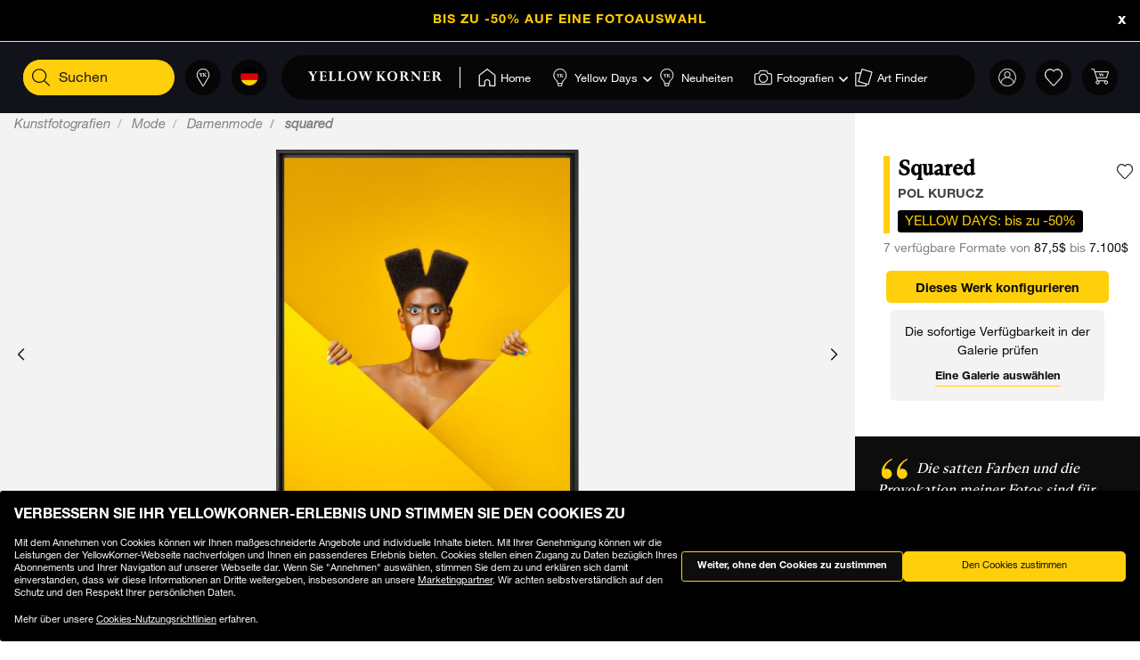

--- FILE ---
content_type: text/html;charset=UTF-8
request_url: https://www.yellowkorner.com/de/p/squared/59204.html
body_size: 50924
content:
<!DOCTYPE html>
<html lang="de">
<head>
<script>//common/scripts.isml</script>
<script defer type="text/javascript" src="/on/demandware.static/Sites-YKF-Site/-/de/v1768946746396/js/lazyload.js"></script>

<script defer type="text/javascript" src="/on/demandware.static/Sites-YKF-Site/-/de/v1768946746396/js/lib.js"></script>
<script defer type="text/javascript" src="/on/demandware.static/Sites-YKF-Site/-/de/v1768946746396/js/main.js"></script>
<script defer type="text/javascript" src="https://www.google.com/recaptcha/api.js"></script>


    <script defer type="text/javascript" src="/on/demandware.static/Sites-YKF-Site/-/de/v1768946746396/js/productDetail.js"
        
    ></script>


<link rel="canonical" href="https://www.yellowkorner.com/de/p/squared/59204.html" />

<meta charset=UTF-8>

<meta http-equiv="x-ua-compatible" content="ie=edge">

<meta name="viewport" content="width=device-width, initial-scale=1.0, viewport-fit=cover">

<link rel="preconnect" href="https://www.googletagmanager.com">
<link rel="preconnect" href="https://www.google-analytics.com">
<link rel="preconnect" href="https://static.criteo.net">
<link rel="preconnect" href="https://connect.facebook.net">
<link rel="preconnect" href="https://www.googleadservices.com">





    
        <title>
            Squared, Damenmode, POL KURUCZ · Kunstfotografien · YellowKorner
        </title>
        <meta property="og:title" content="Squared, Damenmode, POL KURUCZ &middot; Kunstfotografien &middot; YellowKorner" />
        <meta property="title" content="Squared, Damenmode, POL KURUCZ &middot; Kunstfotografien &middot; YellowKorner" />
        
            <meta name="description" content="YellowKorner bietet Ihnen ein Fotografie von POL KURUCZ entitled Squared. Entdecken Sie das Fotografie in unterschiedlichen Ma&szlig;en und Ausf&uuml;hrungen auf der Webseite von YellowKorner" />
        
    

<meta name="keywords" content="" />





    



    <!-- TrustBox script -->
    <script type="text/javascript" src="//widget.trustpilot.com/bootstrap/v5/tp.widget.bootstrap.min.js" async></script>
    <!-- End TrustBox script -->


<link rel="icon" type="image/png" href="/on/demandware.static/Sites-YKF-Site/-/default/dw88912939/images/favicon.ico" />






<link rel="alternate" hreflang="fr" href="https://www.yellowkorner.com/fr/p/squared/59204.html" />

<link rel="alternate" hreflang="en" href="https://www.yellowkorner.com/en/p/squared/59204.html" />

<link rel="alternate" hreflang="de" href="https://www.yellowkorner.com/de/p/squared/59204.html" />

<link rel="alternate" hreflang="es" href="https://www.yellowkorner.com/es/p/squared/59204.html" />

<link rel="alternate" hreflang="it" href="https://www.yellowkorner.com/it/p/squared/59204.html" />

<link rel="alternate" hreflang="nl" href="https://www.yellowkorner.com/nl/p/squared/59204.html" />

<link rel="alternate" hreflang="x-default" href="https://www.yellowkorner.com/fr/p/squared/59204.html" />


<link rel="stylesheet" href="/on/demandware.static/Sites-YKF-Site/-/de/v1768946746396/css/global.css" />
<link rel="stylesheet" href="https://cdn.jsdelivr.net/npm/swiper@9/swiper-bundle.min.css" />

    <link rel="stylesheet" href="/on/demandware.static/Sites-YKF-Site/-/de/v1768946746396/css/productDetails.css" />

<link rel="preload" href="/on/demandware.static/Sites-YKF-Site/-/de/v1768946746396/../fonts/Helvetica-Neue.woff2" as="font" type="font/woff2" crossorigin="anonymous"/>
<link rel="preload" href="/on/demandware.static/Sites-YKF-Site/-/de/v1768946746396/../fonts/Fago-Office-Serif.woff2" as="font" type="font/woff2" crossorigin="anonymous"/>
<link rel="preload" href="/on/demandware.static/Sites-YKF-Site/-/de/v1768946746396/../fonts/icons/fa-light-300.woff2" as="font" type="font/woff2" crossorigin="anonymous"/>
<link rel="preload" href="/on/demandware.static/Sites-YKF-Site/-/de/v1768946746396/../fonts/icons/fa-regular-400.woff2" as="font" type="font/woff2" crossorigin="anonymous"/>
<link rel="preload" href="/on/demandware.static/Sites-YKF-Site/-/de/v1768946746396/../fonts/icons/fa-solid-900.woff2" as="font" type="font/woff2" crossorigin="anonymous"/>
<link rel="preload" href="/on/demandware.static/Sites-YKF-Site/-/de/v1768946746396/../fonts/icons/YellowKorner-icons.woff" as="font" type="font/woff" crossorigin="anonymous"/>
<link rel="preload" href="/on/demandware.static/Sites-YKF-Site/-/de/v1768946746396/../fonts/icons/brands/brands.ttf?8erc29" as="font" type="font/ttf" crossorigin="anonymous"/>



    
        
        <script>
            window.GTMConstants = {"PAGE_CATEGORY_DEFAULT":"Other","PAGE_CATEGORY_HOME":"Homepage","PAGE_CATEGORY_PDP":"Product","PAGE_CATEGORY_SEARCH":"Search","PAGE_CATEGORY_CATEGORY":"Category","PAGE_CATEGORY_ARTIST":"Artist","PAGE_CATEGORY_CHECKOUT":"Checkout","PAGE_CATEGORY_LOGIN":"Login","USER_CONNECTED":"connected","USER_GUEST":"guest","HOMEPAGE_EVENT_SLIDER_TRACK":"hp_slider_track","HOMEPAGE_EVENT_SLIDER_TRACK_CAT":"Home - Slider","HOMEPAGE_EVENT_SLIDER_TRACK_UNIVERSAL":"HP_MP_Click","ACCOUNT_EVENT_LOGIN":"account_login","ACCOUNT_EVENT_LOGIN_CAT":"Account_Identification","ACCOUNT_EVENT_COMPLETE_LOGIN":"login","ACCOUNT_EVENT_COMPLETE_REGISTRATION":"registration","PAGE_404_EVENT_SHOW":"_404_show","PAGE_404_EVENT_SHOW_CAT":"erreur404","POPIN_SEE_EVENT":"OptinNL_VuePopin","POPIN_SEE_EVENT_UNIVERSAL":"OptinNL_VuePopin_Universal","POPIN_SUBSCRIBE_EVENT":"generate_lead","POPIN_SUBSCRIBE_EVENT_UNIVERSAL":"generate_lead_universal","POPIN_FORM_TYPE":"Pop In - Welcome to Yellow Korner","POPIN_FORM_STEP_ACTION_UNIVERSAL":"conversion","POPIN_FORM_STEP_IMPRESSION":"Impression","POPIN_FORM_STEP_IMPRESSION_UNIVERSAL":"impression","POPIN_FORM_STEP_GENERATE_LEAD":"Lead","GALLERY_CTA_CLICK":"recherche_galerie_CTA","NEWSLETTER":"Newsletter","NEWSLETTER_REGISTER":"Inscription Newsletter","AUTH_POPIN_EVENT_CATEGORY":"Pop In - Member Access only","AUTH_POPIN_EVENT":"AvtPremiere_VuePopin","AUTH_POPIN_SIGNUP_FORM":"inscription","AUTH_POPIN_SIGNUP":"Inscription_CTAPopin","AUTH_POPIN_SIGNUP_EVENT_CATEGORY":"Popin inscription compte","AUTH_POPIN_SIGNUP_EVENT_ACTION":"Clic CTA inscription","AUTH_POPIN_SIGNUP_CONTENT_TYPE":"inscription Popin","AUTH_POPIN_SIGNUP_FORM_STEP":"Clic inscription Popin","AUTH_POPIN_SIGNUP_STATUS":"Validation Inscription","AUTH_POPIN_LOGIN_EVENT":"login","AUTH_POPIN_LOGIN_STATUS":"Validation Connexion","AUTH_POPIN_LOGIN_STATUS_ERROR":"Connexion Echouée","AUTH_POPIN_LOGIN_EVENT_CATEGORY":"Connexion Compte","AUTH_POPIN_LOGIN_EVENT_CTA":"login_CTAPopin","AUTH_POPIN_USER_CONNECTION":"Connecté","AUTH_POPIN_USER_CONNECTION_ERROR":"Erreur de connexion","AUTH_POPIN_CLOSE_ACTION":"close","AUTH_POPIN_CLOSE_EVENT_CATEGORY":"AvtPremiere_Close","AUTH_POPIN_CLOSE_FORM_STEP":"Close","STORE_SEARCH":"recherche_galerie_recherche","STORE_SEARCH_INFOS":"recherche_galerie_infos","STORE_PRODUCTS":"recherche_galerie_oeuvresdispo","STORE_APPOINTMENT":"recherche_galerie_rdz","STORE_SEARCH_FORM_STEP":"Trouver Galerie - *","SEARCH_EVENT_FILTER":"search_filter","SEARCH_EVENT_FILTER_UNIVERSAL":"search_filter_universal","SEARCH_EVENT_FILTER_CAT":"Filter","SEARCH_EVENT_PAGE_VIEW":"search_page_view","SEARCH_EVENT_FUNNEL":"search_funnel","SEARCH_EVENT_FUNNEL_CAT":"VuePageCategorie","SEARCH_EVENT_SEARCH":"search_search","SEARCH_EVENT_SEARCH_CAT":"Search","SEARCH_EVENT_PRODUCT_VIEW":"search_product_view","SEARCH_EVENT_VIEW_ITEM_LIST":"search_view_item_list","SEARCH_EVENT_SORTBY":"Filtre Choix Photo","PDP_EVENT_PAGE_VIEW":"pdp_page_view","PDP_EVENT_FUNNEL":"pdp_funnel","PDP_EVENT_FUNNEL_CAT":"VuePageProduit","PDP_EVENT_VIEW_FINISH":"pdp_view_finish","PDP_EVENT_VIEW_FRAME":"pdp_view_frame","PDP_EVENT_VIEW_VARIANT":"pdp_view_variant","PDP_EVENT_VIEW_FINISH_CAT":"VueFinishProduit","PDP_EVENT_VIEW_VARIANT_CAT":"VueVariantProduit","PDP_EVENT_ADD_PRODUCT_FORMAT":"add_product_format","PDP_EVENT_ADD_PRODUCT_FINISH":"add_product_finish","PDP_EVENT_VIEW_ITEM":"pdp_view_item","PDP_EVENT_ADD_TO_WISHLIST":"pdp_add_to_wishlist","PDP_EVENT_VIEW_FRAME_CAT":"VueCadreProduit","PDP_EVENT_VIEW_ADD_CART":"pdp_view_add_cart","PDP_EVENT_VIEW_ADD_CART_CAT":"addToCart","PDP_EVENT_ADD_TO_CART":"pdp_add_to_cart","PDP_EVENT_ADD_TO_CART_CAT":"add_to_cart","PDP_EVENT_ADD_TO_CART_CONTENT_TYPE":"Bloc Ajout Panier","PDP_EVENT_ADD_TO_CART_CONTENT_TYPE_RESERVATION":"Bloc Ajout Panier - Réservation en galerie","PDP_EVENT_CLICK_VIDEO":"pdp_click_video","PDP_EVENT_CLICK_VIDEO_UNIVERSAL":"pdp_click_video_universal","PDP_EVENT_CLICK_VIDEO_CAT":"ClicTYPEProduit_STEP","PDP_EVENT_CLICK_VIDEO_CAT_UNIVERSAL":"ClicPreviewProduit_STEP","PDP_EVENT_CLICK_INSITU":"ClicPreviewProduit_Home","PDP_EVENT_CLICK_INSITU_CHANGE":"ClicPreviewProduit_Logement","PDP_EVENT_CLICK_MAIN_IMAGE":"ClicPreviewProduit_Visuel","PDP_EVENT_CLICK_CROP_IMAGE":"ClicPreviewProduit_Crop","PDP_EVENT_CLICK_ENCART_CONTENT_TYPE":"Encart Visualisation Produit","PDP_EVENT_CLICK_ENCART_FILTER_NAME":"Visualisation Produit","PDP_EVENT_CLICK_VIEW_AVAILABILITY":"ClicCTA_DispoCCJ0","PDP_EVENT_CLICK_CC_GALLERY_DROPDOWN":"Clic_SelectGallery","PDP_EVENT_CLICK_CC_GALLERY_DROPDOWN_UNIVERSAL":"Clic_SelectGallery_Universal","PDP_EVENT_CLICK_CC_SIZE_DROPDOWN":"ClicSelectFormat_DispoCCJ0","PDP_EVENT_CLICK_CC_SIZE_DROPDOWN_UNIVERSAL":"ClicSelectFormat_DispoCCJ0_Universal","PDP_EVENT_CLICK_CC_FINISH_DROPDOWN":"ClicSelectFinition_DispoCCJ0","PDP_EVENT_CLICK_CC_FINISH_DROPDOWN_UNIVERSAL":"ClicSelectFinition_DispoCCJ0_Universal","PDP_EVENT_CLICK_CC_FRAME_DROPDOWN":"ClicSelectFrame_DispoCCJ0","PDP_EVENT_CLICK_CC_FRAME_DROPDOWN_UNIVERSAL":"ClicSelectFrame_DispoCCJ0_Universal","PDP_EVENT_CLICK_CC_ADDTOCART":"ClicAddtocart_DispoCCJ0","PDP_EVENT_CLICK_CC_ADDTOCART_UNIVERSAL":"ClicAddtocart_DispoCCJ0_Universal","PDP_EVENT_CLICK_CC_DISCOVER_IN_GALLERY":"Clic_PDP_CCJ0Gallery","PDP_EVENT_CLICK_CC_DISCOVER_IN_GALLERY_UNIVERSAL":"Clic_PDP_CCJ0GalleryUniversal","PDP_EVENT_CLICK_SLIDE":"Clic_PDP_ConfiguratorSlide","PDP_DISCOVER_IN_GALLERY_TYPE":"Bloc Ajout Panier - Réservation en galerie","PDP_SEE_AT_HOME_TYPE":"See the artwork at home","PDP_SEE_AT_HOME_CLICK_STEP":"Click See the artwork at home","PDP_SEE_AT_HOME_SUBMIT_STEP":"lead","PDP_ADD_TO_CART_BLOCK":"Bloc Ajout Panier","PDP_LIST_NAME":"Fiche Produit","SEARCH_LIST_NAME":"Liste Produit","PDP_GUIDE_FORMAT":"pdp_guide_format","PDP_GUIDE_FINISHES":"pdp_guide_finition","PDP_GUIDE_FRAMES":"pdp_guide_cadre","CROSS_SELL":"Cross Sell Fiche Produit","EVENT_ENTRY_PRODUCT_CONFIG":"entry_product_config","PDP_ECOM_VIEW_PAGE":"pdp_ecom_view_page","PDP_ECOM_ADD_CART":"pdp_ecom_add_cart","CHECKOUT_STEP_1":1,"CHECKOUT_STEP_2":2,"CHECKOUT_STEP_3":3,"CHECKOUT_STEP_4":4,"BASKET_EVENT_VIEW_PAGE":"basket_view_page","BASKET_EVENT_VIEW_PAGE_CAT":"VuePagePanier","BASKET_REMOVE_FROM_CART":"Clic_RemoveCart","BASKET_SAVE":"SendCart","IDENTIFICATION_EVENT_VIEW_PAGE":"identification_view_page","IDENTIFICATION_EVENT_VIEW_PAGE_CAT":"VuePageIdentification_checkout","DELIVERY_EVENT_VIEW_PAGE":"delivery_view_page","DELIVERY_EVENT_VIEW_PAGE_CAT":"VuePageLivraison","DELIVERY_EVENT_SELECTED":"delivery_selected","DELIVERY_EVENT_SELECTED_CAT":"VueModeLivraison","PAYMENT_EVENT_VIEW_PAGE":"payment_view_page","PAYMENT_EVENT_VIEW_PAGE_CAT":"VuePagePaiement","PAYMENT_EVENT_SELECTED":"payment_selected","PAYMENT_EVENT_SELECTED_CAT":"ValidationPagePaiement","PAYMENT_EVENT_CGV_SELECT_ERROR_CAT":"Paiement_Error_CaseCGV","PAYMENT_EVENT_CGV_SELECT_ERROR":"cgv_select_error","PAYMENT_EVENT_GO_TO_PAYMENT_CAT":"ClickPageConfirmation","PAYMENT_EVENT_GO_TO_PAYMENT":"checkout_go_to_payment","CONFIRMATION_EVENT_VIEW_PAGE":"confirmation_view_page","CONFIRMATION_EVENT_VIEW_PAGE_CAT":"VuePageConfirmation","CONFIRMATION_EVENT_ECOM_PURCHASE":"confirmation_ecom_purchase","DELIVERY_HOME":"Home Delivery","DELIVERY_GALLERY":"Gallery","OPTIN_MEMBERSHIP":"OptinMembership","CHECKOUT_ECOM_VIEW_PAGE":"checkout_ecom_view_page","CHECKOUT_ECOM_VIEW_PAGE_CAT":"checkout","CHECKOUT_LIST_NAME":"Liste Produit","CHECKOUT_EVENT_VIEW_CART":"view_cart","CHECKOUT_EVENT_VIEW_LOGIN":"VuePageIdentification_checkout","CHECKOUT_EVENT_VIEW_SHIPPING":"begin_checkout","CHECKOUT_EVENT_VIEW_PAYMENT":"add_shipping_info","CHECKOUT_EVENT_VIEW_ADD_PAYMENT":"add_payment_info","CHECKOUT_EVENT_VIEW_PURCHASE":"view_purchase","EVENT_COMMON_TYPE":"GAevent","EVENT_CLICK_TYPE":"click","EVENT_ECOM_TYPE":"ecommerce","EVENT_PAGE_VIEW_TYPE":"page_view","EVENT_FUNNEL_TYPE":"Funnel","EVENT_VIEW_ITEM_TYPE":"view_item","EVENT_VIEW_ITEM_LIST_TYPE":"view_item_list","EVENT_PURCHASE_TYPE":"purchase","EVENT_IMPRESSION":"Impression","EVENT_IMPRESSION_VIEW":"productView","EVENT_PRODUCT_CLICK":"productClick","EVENT_SELECT_ITEM":"select_item","EVENT_AFFILIATION":"Online Store","EVENT_ADD_TO_WISHLIST":"add_to_wishlist","EVENT_REMOVE_FROM_CART":"remove_from_cart","BRAND":"Yellow Korner","WISHLIST_EVENT_ADD":"wishlist_add","WISHLIST_EVENT_ADD_CAT":"AjoutWishlist","WISHLIST_SHARE":"share","WISHLIST_ADDARTIST":"Wishlist_AddArtist","WISHLIST_ADDTHEME":"Wishlist_AddTheme","TILE_LIST_NAME":"Cross Sell Fiche Produit"};
        </script>
        
            

    
        <script type="text/javascript">
            dataLayerCached = {"data.type-contenu":"Product","Site-LG":"de"};
            
                dataLayerEvents = {"pdp_page_view":{"event":"page_view","lang":"de","typePage":"VuePageProduit","content_page":"Product","nom_artiste":"POL KURUCZ","nom_produit":"Squared","custom_dimension1":"Kunstfotografien","custom_dimension2":"Mode","custom_dimension3":"Damenmode"},"pdp_view_item":{"event":"view_item","lang":"de","ecommerce":{"items":[{"item_id":"59204","item_name":"Squared","affiliation":"Online Store","currency":"USD","item_brand":"Yellow Korner","item_list_id":"Fiche Produit","item_list_name":"Fiche Produit","promo_name":"YELLOW DAYS: bis zu -50%","price":87.5,"quantity":1,"index":0,"item_category5":"POL KURUCZ","item_category3":"c91","item_category4":"c100","item_category6":"c901"}]}},"pdp_add_to_wishlist":{"event":"add_to_wishlist","lang":"de","ecommerce":{"items":[{"item_id":"59204","item_name":"Squared","affiliation":"Online Store","currency":"USD","item_brand":"Yellow Korner","item_list_id":"Fiche Produit","item_list_name":"Fiche Produit","promo_name":"YELLOW DAYS: bis zu -50%","price":87.5,"quantity":1,"index":0,"item_category5":"POL KURUCZ","item_category3":"c91","item_category4":"c100","item_category6":"c901"}]}},"ClicPreviewProduit_Home":{"event":"ClicPreviewProduit_Home","filter_name":"Encart Visualisation Produit","content_type":"Encart Visualisation Produit","item_id":"59204","item_name":"Squared","affiliation":"Online Store","currency":"USD","item_brand":"Yellow Korner","item_category5":"POL KURUCZ","item_category3":"c91","item_category4":"c100","item_category6":"c901"},"ClicPreviewProduit_Logement":{"event":"ClicPreviewProduit_Logement","filter_name":"Encart Visualisation Produit","content_type":"Encart Visualisation Produit","item_id":"59204","item_name":"Squared","affiliation":"Online Store","currency":"USD","item_brand":"Yellow Korner","item_category5":"POL KURUCZ","item_category3":"c91","item_category4":"c100","item_category6":"c901"},"ClicPreviewProduit_Visuel":{"event":"ClicPreviewProduit_Visuel","content_type":"Encart Visualisation Produit","item_id":"59204","item_name":"Squared","affiliation":"Online Store","currency":"USD","item_brand":"Yellow Korner","item_category5":"POL KURUCZ","item_category3":"c91","item_category4":"c100","item_category6":"c901"},"ClicPreviewProduit_Crop":{"event":"ClicPreviewProduit_Crop","content_type":"Encart Visualisation Produit","item_id":"59204","item_name":"Squared","affiliation":"Online Store","currency":"USD","item_brand":"Yellow Korner","item_category5":"POL KURUCZ","item_category3":"c91","item_category4":"c100","item_category6":"c901"},"pdp_funnel":{"event":"Funnel","eventCategory":"VuePageProduit","eventAction":"59204","eventLabel":"Squared"},"add_product_format":{"event":"add_product_format","content_type":"Bloc Ajout Panier","item_id":"59204","item_name":"Squared","affiliation":"Online Store","currency":"USD","item_brand":"Yellow Korner","item_category5":"POL KURUCZ","item_category3":"c91","item_category4":"c100","item_category6":"c901"},"add_product_finish":{"event":"add_product_finish","content_type":"Bloc Ajout Panier","item_id":"59204","item_name":"Squared","affiliation":"Online Store","currency":"USD","item_brand":"Yellow Korner","item_category5":"POL KURUCZ","item_category3":"c91","item_category4":"c100","item_category6":"c901"},"pdp_view_add_cart":{"event":"Funnel","eventCategory":"addToCart","eventAction":"59204"},"pdp_add_to_cart":{"event":"add_to_cart","lang":"de","content_type":"Bloc Ajout Panier","ecommerce":{"items":[{"item_id":"59204","item_name":"Squared","affiliation":"Online Store","currency":"USD","item_brand":"Yellow Korner","item_list_id":"Fiche Produit","item_list_name":"Fiche Produit","promo_name":"YELLOW DAYS: bis zu -50%","price":87.5,"quantity":1,"index":0,"item_category5":"POL KURUCZ","item_category3":"c91","item_category4":"c100","item_category6":"c901"}]}},"pdp_ecom_view_page":{"ecommerce":{"detail":{"products":[{"name":"Squared","id":"59204"}]}}},"pdp_ecom_add_cart":{"event":"addToCart","ecommerce":{"add":{"products":[{"name":"Squared","id":"59204","quantify":1}]}}},"entry_product_config":{"event":"entry_product_config","content_type":"Bloc Ajout Panier","item_id":"59204","item_name":"Squared","affiliation":"Online Store","currency":"USD","item_brand":"Yellow Korner","item_category5":"POL KURUCZ","item_category3":"c91","item_category4":"c100","item_category6":"c901"},"pdp_click_video":{"event":"ClicTYPEProduit_STEP","content_type":"Encart Visualisation Produit","item_id":"59204","item_name":"Squared","affiliation":"Online Store","currency":"USD","item_brand":"Yellow Korner","item_category5":"POL KURUCZ","item_category3":"c91","item_category4":"c100","item_category6":"c901"},"pdp_click_video_universal":{"event":"GAevent","eventCategory":"ClicPreviewProduit_STEP","eventAction":"59204"},"ClicCTA_DispoCCJ0":{"event":"GAevent","eventCategory":"ClicCTA_DispoCCJ0","eventAction":"59204"},"Clic_PDP_CCJ0Gallery":{"event":"Clic_PDP_CCJ0Gallery","content_type":"Bloc Ajout Panier - Réservation en galerie","item_id":"59204","item_name":"Squared","affiliation":"Online Store","currency":"USD","item_brand":"Yellow Korner","item_category5":"POL KURUCZ","item_category3":"c91","item_category4":"c100","item_category6":"c901"},"Clic_PDP_CCJ0GalleryUniversal":{"event":"GAevent","eventCategory":"Clic_PDP_CCJ0Gallery","eventAction":"59204"},"Clic_SelectGallery":{"event":"Clic_SelectGallery","content_type":"Bloc Ajout Panier - Réservation en galerie","item_id":"59204","item_name":"Squared","affiliation":"Online Store","currency":"USD","item_brand":"Yellow Korner","item_category5":"POL KURUCZ","item_category3":"c91","item_category4":"c100","item_category6":"c901"},"ClicSelectFormat_DispoCCJ0":{"event":"ClicSelectFormat_DispoCCJ0","content_type":"Bloc Ajout Panier - Réservation en galerie","item_id":"59204","item_name":"Squared","affiliation":"Online Store","currency":"USD","item_brand":"Yellow Korner","item_category5":"POL KURUCZ","item_category3":"c91","item_category4":"c100","item_category6":"c901"},"ClicSelectFinition_DispoCCJ0":{"event":"ClicSelectFinition_DispoCCJ0","content_type":"Bloc Ajout Panier - Réservation en galerie","item_id":"59204","item_name":"Squared","affiliation":"Online Store","currency":"USD","item_brand":"Yellow Korner","item_category5":"POL KURUCZ","item_category3":"c91","item_category4":"c100","item_category6":"c901"},"ClicSelectFrame_DispoCCJ0":{"event":"ClicSelectFrame_DispoCCJ0","content_type":"Bloc Ajout Panier - Réservation en galerie","item_id":"59204","item_name":"Squared","affiliation":"Online Store","currency":"USD","item_brand":"Yellow Korner","item_category5":"POL KURUCZ","item_category3":"c91","item_category4":"c100","item_category6":"c901"},"ClicAddtocart_DispoCCJ0":{"event":"ClicAddtocart_DispoCCJ0","content_type":"Bloc Ajout Panier - Réservation en galerie","item_id":"59204","item_name":"Squared","affiliation":"Online Store","currency":"USD","item_brand":"Yellow Korner","item_category5":"POL KURUCZ","item_category3":"c91","item_category4":"c100","item_category6":"c901"},"pdp_view_finish":{"event":"Funnel","eventCategory":"VueFinishProduit","eventAction":"59204"},"pdp_view_variant":{"event":"Funnel","eventCategory":"VueVariantProduit","eventAction":"59204","eventLabel":"Squared"},"pdp_view_frame":{"event":"Funnel","eventCategory":"VueCadreProduit","eventAction":"59204"},"pdp_guide_format":{"event":"pdp_guide_format","content_type":"Bloc Ajout Panier","item_id":"59204","item_name":"Squared","affiliation":"Online Store","currency":"USD","item_brand":"Yellow Korner","item_category5":"POL KURUCZ","item_category3":"c91","item_category4":"c100","item_category6":"c901"},"pdp_guide_finition":{"event":"pdp_guide_finition","content_type":"Bloc Ajout Panier","item_id":"59204","item_name":"Squared","affiliation":"Online Store","currency":"USD","item_brand":"Yellow Korner","item_category5":"POL KURUCZ","item_category3":"c91","item_category4":"c100","item_category6":"c901"},"pdp_guide_cadre":{"event":"pdp_guide_cadre","content_type":"Bloc Ajout Panier","item_id":"59204","item_name":"Squared","affiliation":"Online Store","currency":"USD","item_brand":"Yellow Korner","item_category5":"POL KURUCZ","item_category3":"c91","item_category4":"c100","item_category6":"c901"},"Clic_SelectGallery_Universal":{"event":"GAevent","eventCategory":"Clic_SelectGallery","eventAction":"59204"},"ClicSelectFormat_DispoCCJ0_Universal":{"event":"GAevent","eventAction":"59204"},"ClicSelectFinition_DispoCCJ0_Universal":{"event":"GAevent","eventCategory":"ClicSelectFinition_DispoCCJ0","eventAction":"59204"},"ClicSelectFrame_DispoCCJ0_Universal":{"event":"GAevent","eventCategory":"ClicSelectFrame_DispoCCJ0","eventAction":"59204"},"ClicAddtocart_DispoCCJ0_Universal":{"event":"GAevent","eventCategory":"ClicAddtocart_DispoCCJ0","eventAction":"59204"},"hp_slider_track":{"event":"click","content_type":"Home - Slider"},"HP_MP_Click":{"event":"GAevent","eventCategory":"HP_MP_Click"},"account_login":{"event":"GAevent","eventCategory":"Account_Identification"},"_404_show":{"event":"GAevent","eventCategory":"erreur404","eventAction":"www.yellowkorner.com/de/p/squared/59204.html","eventLabel":""},"search_search":{"event":"GAevent","eventCategory":"Search"},"wishlist_add":{"event":"GAevent","eventCategory":"AjoutWishlist"},"search_product_view":{"event":"productView","ecommerce":{"impressions":[]}},"productClick":{"event":"productClick","ecommerce":{"click":{"actionField":{"list":""},"products":[]}},"eventCallback":null},"OptinNL_VuePopin":{"event":"OptinNL_VuePopin","form_type":"Pop In - Welcome to Yellow Korner","form_step":"Impression"},"OptinNL_VuePopin_Universal":{"event":"GAevent","eventcategory":"OptinNL_VuePopin","action":"impression"},"generate_lead":{"event":"generate_lead","form_type":"Pop In - Welcome to Yellow Korner","form_step":"Lead"},"generate_lead_universal":{"event":"GAevent","eventcategory":"OptinNL_VuePopin","action":"conversion"},"recherche_galerie_CTA":{"event":"recherche_galerie_CTA","form_step":"Clic Cta Galeries","content_type":"Recherche Galerie","eventCategory":"Module Recherche Galerie","eventAction":"Clic CTA Galerie","eventLabel":"Clic CTA Galerie"},"Newsletter":{"event":"generate_lead","form_type":"Newsletter","formulaire_step":"Lead","user_email_hashed":"","eventCategory":"Newsletter","eventAction":"Inscription Newsletter"},"share":{"event":"share","method":"","content_type":"Wishlist","eventCategory":"Wishlist","eventAction":"Partage Wishlist","eventLabel":""}};
            
        </script>
    

        
        <script>
            dataLayer = window.dataLayer || [];
            dataLayerEvents = window.dataLayerEvents || [];
            gtmDataOnShow = window.gtmDataOnShow || [];
            gtmCustomerDataUrl = "/on/demandware.store/Sites-YKF-Site/de/GTM-GetCustomerData";
        </script>
        
            <script>
                gtmDataOnShow = [{"event":"Funnel","eventCategory":"VuePageProduit","eventAction":"59204","eventLabel":"Squared"},{"event":"page_view","lang":"de","typePage":"VuePageProduit","content_page":"Product","nom_artiste":"POL KURUCZ","nom_produit":"Squared","custom_dimension1":"Kunstfotografien","custom_dimension2":"Mode","custom_dimension3":"Damenmode"},{"event":"view_item","lang":"de","ecommerce":{"items":[{"item_id":"59204","item_name":"Squared","affiliation":"Online Store","currency":"USD","item_brand":"Yellow Korner","item_list_id":"Fiche Produit","item_list_name":"Fiche Produit","promo_name":"YELLOW DAYS: bis zu -50%","price":87.5,"quantity":1,"index":0,"item_category5":"POL KURUCZ","item_category3":"c91","item_category4":"c100","item_category6":"c901"}]}},{"ecommerce":{"detail":{"products":[{"name":"Squared","id":"59204"}]}}}];
            </script>
        
        

    <script>
    function getCookie(cname) {
        var name = cname + "=";
        var ca = document.cookie.split(';');
        for (var i = 0; i < ca.length; i++) {
            var c = ca[i];
            while (c.charAt(0) == ' ') {
                c = c.substring(1);
            }
            if (c.indexOf(name) == 0) {
                return c.substring(name.length, c.length);
            }
        }
        return "";
    }

    // Get if cookie of analytics google is accepted
    var isCookieDWGoogleAccepted = getCookie('dw_google_cookie_accepted') === "1";
    // Get if popin cookieHint is activate on CountryConfig

    function gtmInit () {
        (function (w, d, s, l, i) {
            w[l] = w[l] || [];
            w[l].push({
                'gtm.start': new Date().getTime(),
                event: 'gtm.js'
            });
            var f = d.getElementsByTagName(s)[0], j = d.createElement(s), dl = l != 'dataLayer' ? '&l='
                + l
                : '';
            j.async = true;
            j.src = 'https://wws.yellowkorner.com/gtm.js?id=' + i + dl;
            f.parentNode.insertBefore(j, f);
        })(window, document, 'script', 'dataLayer', 'GTM-WBCRKS');
    }

    // Test if GTM will be to call :
    //          => LC_Cookie_Activate = false in CountryConfig
    //          => DW cookies is valid
  //  if ( !isLCCookieActivate || isCookieDWGoogleAccepted) {
     gtmInit();
  // }
</script>



    




    <meta name="google-site-verification" content="CGcb3IDI5tvKCkQ39WeWIA3Y-G12kbMF0lz-dkq7kOY" />


<meta name="facebook-domain-verification" content="dmnpe2auvubjdeivz8144y63wpq6r2" />






<script type="text/javascript">//<!--
/* <![CDATA[ (head-active_data.js) */
var dw = (window.dw || {});
dw.ac = {
    _analytics: null,
    _events: [],
    _category: "",
    _searchData: "",
    _anact: "",
    _anact_nohit_tag: "",
    _analytics_enabled: "true",
    _timeZone: "Europe/Paris",
    _capture: function(configs) {
        if (Object.prototype.toString.call(configs) === "[object Array]") {
            configs.forEach(captureObject);
            return;
        }
        dw.ac._events.push(configs);
    },
	capture: function() { 
		dw.ac._capture(arguments);
		// send to CQ as well:
		if (window.CQuotient) {
			window.CQuotient.trackEventsFromAC(arguments);
		}
	},
    EV_PRD_SEARCHHIT: "searchhit",
    EV_PRD_DETAIL: "detail",
    EV_PRD_RECOMMENDATION: "recommendation",
    EV_PRD_SETPRODUCT: "setproduct",
    applyContext: function(context) {
        if (typeof context === "object" && context.hasOwnProperty("category")) {
        	dw.ac._category = context.category;
        }
        if (typeof context === "object" && context.hasOwnProperty("searchData")) {
        	dw.ac._searchData = context.searchData;
        }
    },
    setDWAnalytics: function(analytics) {
        dw.ac._analytics = analytics;
    },
    eventsIsEmpty: function() {
        return 0 == dw.ac._events.length;
    }
};
/* ]]> */
// -->
</script>
<script type="text/javascript">//<!--
/* <![CDATA[ (head-cquotient.js) */
var CQuotient = window.CQuotient = {};
CQuotient.clientId = 'aavg-YKF';
CQuotient.realm = 'AAVG';
CQuotient.siteId = 'YKF';
CQuotient.instanceType = 'prd';
CQuotient.locale = 'de';
CQuotient.fbPixelId = '__UNKNOWN__';
CQuotient.activities = [];
CQuotient.cqcid='';
CQuotient.cquid='';
CQuotient.cqeid='';
CQuotient.cqlid='';
CQuotient.apiHost='api.cquotient.com';
/* Turn this on to test against Staging Einstein */
/* CQuotient.useTest= true; */
CQuotient.useTest = ('true' === 'false');
CQuotient.initFromCookies = function () {
	var ca = document.cookie.split(';');
	for(var i=0;i < ca.length;i++) {
	  var c = ca[i];
	  while (c.charAt(0)==' ') c = c.substring(1,c.length);
	  if (c.indexOf('cqcid=') == 0) {
		CQuotient.cqcid=c.substring('cqcid='.length,c.length);
	  } else if (c.indexOf('cquid=') == 0) {
		  var value = c.substring('cquid='.length,c.length);
		  if (value) {
		  	var split_value = value.split("|", 3);
		  	if (split_value.length > 0) {
			  CQuotient.cquid=split_value[0];
		  	}
		  	if (split_value.length > 1) {
			  CQuotient.cqeid=split_value[1];
		  	}
		  	if (split_value.length > 2) {
			  CQuotient.cqlid=split_value[2];
		  	}
		  }
	  }
	}
}
CQuotient.getCQCookieId = function () {
	if(window.CQuotient.cqcid == '')
		window.CQuotient.initFromCookies();
	return window.CQuotient.cqcid;
};
CQuotient.getCQUserId = function () {
	if(window.CQuotient.cquid == '')
		window.CQuotient.initFromCookies();
	return window.CQuotient.cquid;
};
CQuotient.getCQHashedEmail = function () {
	if(window.CQuotient.cqeid == '')
		window.CQuotient.initFromCookies();
	return window.CQuotient.cqeid;
};
CQuotient.getCQHashedLogin = function () {
	if(window.CQuotient.cqlid == '')
		window.CQuotient.initFromCookies();
	return window.CQuotient.cqlid;
};
CQuotient.trackEventsFromAC = function (/* Object or Array */ events) {
try {
	if (Object.prototype.toString.call(events) === "[object Array]") {
		events.forEach(_trackASingleCQEvent);
	} else {
		CQuotient._trackASingleCQEvent(events);
	}
} catch(err) {}
};
CQuotient._trackASingleCQEvent = function ( /* Object */ event) {
	if (event && event.id) {
		if (event.type === dw.ac.EV_PRD_DETAIL) {
			CQuotient.trackViewProduct( {id:'', alt_id: event.id, type: 'raw_sku'} );
		} // not handling the other dw.ac.* events currently
	}
};
CQuotient.trackViewProduct = function(/* Object */ cqParamData){
	var cq_params = {};
	cq_params.cookieId = CQuotient.getCQCookieId();
	cq_params.userId = CQuotient.getCQUserId();
	cq_params.emailId = CQuotient.getCQHashedEmail();
	cq_params.loginId = CQuotient.getCQHashedLogin();
	cq_params.product = cqParamData.product;
	cq_params.realm = cqParamData.realm;
	cq_params.siteId = cqParamData.siteId;
	cq_params.instanceType = cqParamData.instanceType;
	cq_params.locale = CQuotient.locale;
	
	if(CQuotient.sendActivity) {
		CQuotient.sendActivity(CQuotient.clientId, 'viewProduct', cq_params);
	} else {
		CQuotient.activities.push({activityType: 'viewProduct', parameters: cq_params});
	}
};
/* ]]> */
// -->
</script>


   <script type="application/ld+json">
        {"@context":"http://schema.org/","@type":"Product","name":"Squared","description":"Der französisch-ungarische Künstler Pol Kurucz gründete in Budapest das nonkonformistische Künstlerkollektiv Kolors, bevor er es nach Sao Paulo, Brasilien, exportierte, wo er derzeit lebt. Durch eine Ästhetik, die stark von der Popkultur beeinflusst ist, sind seine Fotos immer in der Realität und insbesondere im Feminismus oder der Verteidigung von Minderheiten verankert. „Die satten Farben und die Provokation meiner Fotos sind für mich ein Werkzeug, um die geltenden gesellschaftlichen Normen in Bezug auf Rasse, Geschlecht oder Ästhetik zu alarmieren und in Frage zu stellen“, erklärt er.","mpn":"59204","sku":"59204","brand":{"@type":"Thing","name":null},"image":"https://storage.googleapis.com/yk-cdn/photos/pdp/pol-kurucz/squared.jpg","offers":{"url":{},"@type":"AggregateOffer","priceCurrency":"USD","lowprice":"87.50","highprice":"7100.00","offerCount":3,"availability":"http://schema.org/InStock"}}
    </script>




<script type="text/javascript">
  (function(){
    YK = window.YK || {};
    YK.resources = {"PDP":{"printedOn":{"aluminium":"Aluminiumdruck","passe-partout":"Passepartout-Rahmen"}},"global":{"unexpectedFailure":"Entschuldigung, es ist ein Fehler aufgetreten. Bitte versuchen Sie es später noch einmal oder wenden Sie sich an den Kundenservice"},"checkout":{"labelCard":"Kartennummer","labelExpirationDate":"Ablaufdatum","labelName":"Name (DE)","labelCVC":"Sicherheitscode"}};
    YK.preferences = {"scrollOnOptionSelect":false};
    YK.urls = {};
    YK.staticPath = "/on/demandware.static/Sites-YKF-Site/-/de/v1768946746396/";
  })()
</script>
<noscript>
<style>
.lozad {
display: none !important;
}
</style>
</noscript>
</head>
<body>
<svg width="0" height="0" class="d-none">

    <symbol xmlns="http://www.w3.org/2000/svg" viewBox="0 0 23 23" id="question-mark">
        <g fill="#333" fill-rule="nonzero" transform="translate(1 1)">
            <circle cx="10.422" cy="14.63" r="1.052"></circle>
            <path
                d="M8.89 8.145H7.746c0-1.515 1.196-2.49 2.672-2.503 1.475-.014 2.682.94 2.682 2.444 0 .73-.33 1.14-1.125 1.766l-.116.09a4.762 4.762 0 0 0-.32.27c-.35.326-.5.612-.54 1.015a2.515 2.515 0 0 0-.017.247H9.835c0-.098.001-.108.021-.342.07-.709.353-1.25.9-1.757a5.73 5.73 0 0 1 .393-.331l.116-.092c.528-.415.688-.614.688-.866 0-.803-.637-1.307-1.526-1.299-.894.008-1.536.532-1.536 1.358z">
            </path>
            <path
                d="M10.422 20.415C4.903 20.415.43 15.94.43 10.422S4.903.43 10.422.43c5.519 0 9.993 4.473 9.993 9.992 0 5.519-4.474 9.993-9.993 9.993zm0-1.05a8.943 8.943 0 1 0 0-17.885 8.943 8.943 0 0 0 0 17.885z">
            </path>
        </g>
    </symbol>

    <symbol xmlns="http://www.w3.org/2000/svg" viewBox="0 0 24 24" id="search-dark">
        <g fill="#0D0D0D" fill-rule="nonzero">
            <path d="M10.5 16.5a7 7 0 1 1 0-14 7 7 0 0 1 0 14zm0-1a6 6 0 1 0 0-12 6 6 0 0 0 0 12z"></path>
            <path d="M14.793 14.5l.707-.707 5.707 5.707-.707.707z"></path>
        </g>
    </symbol>

    <symbol xmlns="http://www.w3.org/2000/svg" viewBox="0 0 23 23" id="shopping">
        <g fill="#333" fill-rule="nonzero">
            <path
                d="M18.942 22.167H4.217a1.583 1.583 0 0 1-1.584-1.584V6.096h17.924v14.487a1.583 1.583 0 0 1-1.615 1.584zM3.393 6.887v13.696a.808.808 0 0 0 .824.808h14.725a.808.808 0 0 0 .823-.808V6.888H3.393z">
            </path>
            <path
                d="M15.522 10.244a.396.396 0 0 1-.396-.396V4.83a3.547 3.547 0 1 0-7.094 0v5.02a.396.396 0 0 1-.791 0v-5.02a4.338 4.338 0 0 1 8.677 0v5.02a.396.396 0 0 1-.396.395z">
            </path>
        </g>
    </symbol>

    <symbol xmlns="http://www.w3.org/2000/svg" viewBox="0 0 24 24" id="account-dark">
        <g fill="#333" fill-rule="nonzero">
            <path
                d="M12.5 4A3.495 3.495 0 0 0 9 7.5c0 1.937 1.563 3.5 3.5 3.5S16 9.437 16 7.5 14.437 4 12.5 4zm0-1C14.99 3 17 5.01 17 7.5S14.99 12 12.5 12 8 9.99 8 7.5 10.01 3 12.5 3zM20.572 20c.303 0 .476-.216.414-.402C19.884 16.3 16.443 14 12.5 14c-3.943 0-7.384 2.3-8.486 5.6-.062.184.111.4.414.4h16.144zm0 1H4.428c-.956 0-1.651-.857-1.362-1.72C4.304 15.577 8.123 13 12.5 13c4.378 0 8.197 2.576 9.435 6.282.286.863-.407 1.718-1.363 1.718z">
            </path>
        </g>
    </symbol>

    <symbol xmlns="http://www.w3.org/2000/svg" viewBox="0 0 24 24" id="heart">
        <path fill="#333" fill-rule="nonzero"
            d="M13.049 4.136C14.139 3.428 15.303 3 16.502 3 19.582 3 22 5.132 22 8.487c0 1.079-.36 2.108-.958 3.057-.354.563-.71.98-.945 1.204L12 21.098l-.352-.363-7.732-7.975a6.64 6.64 0 0 1-.958-1.216C2.36 10.595 2 9.566 2 8.487 2 5.132 4.418 3 7.498 3c1.2 0 2.363.428 3.453 1.136.377.244.718.505 1.018.767.362-.262.703-.523 1.08-.767zM12 19.69l7.407-7.638c.044-.042.13-.132.242-.264.192-.224.385-.481.564-.767.507-.804.807-1.663.807-2.535 0-2.784-1.953-4.507-4.518-4.507-.984 0-1.975.364-2.92.977-.335.218-.64.452-.907.685a5.15 5.15 0 0 0-.32.298L12 6.314l-.355-.374a5.15 5.15 0 0 0-.32-.298 8.095 8.095 0 0 0-.907-.685c-.945-.613-1.936-.977-2.92-.977-2.565 0-4.518 1.723-4.518 4.507 0 .872.3 1.73.807 2.535.18.286.372.543.564.767.113.132.198.222.255.277L12 19.69z">
        </path>
    </symbol>

    <symbol xmlns="http://www.w3.org/2000/svg" width="24" height="24" viewBox="0 0 24 24" id="heart-gold">
        <path fill="#ffcf0b" fill-rule="nonzero"
            d="M13.049 4.136C14.139 3.428 15.303 3 16.502 3 19.582 3 22 5.132 22 8.487c0 1.079-.36 2.108-.958 3.057-.354.563-.71.98-.945 1.204L12 21.098l-.352-.363-7.732-7.975a6.64 6.64 0 0 1-.958-1.216C2.36 10.595 2 9.566 2 8.487 2 5.132 4.418 3 7.498 3c1.2 0 2.363.428 3.453 1.136.377.244.718.505 1.018.767.362-.262.703-.523 1.08-.767z">
        </path>
    </symbol>

    <symbol xmlns="http://www.w3.org/2000/svg" viewBox="0 0 23 23" id="pin-locator-dark-grey">
        <g fill="none" fill-rule="evenodd">
            <path d="M0 0h23v23H0z"></path>
            <g fill="#333" fill-rule="nonzero">
                <path
                    d="M11.943 21.147l-.405.557-.404-.557C7.295 15.86 5.372 12.102 5.372 9.778c0-3.542 2.756-6.423 6.166-6.423 3.411 0 6.166 2.88 6.166 6.423 0 2.324-1.922 6.082-5.761 11.369zm4.761-11.369c0-3-2.318-5.423-5.166-5.423-2.848 0-5.166 2.423-5.166 5.423 0 1.963 1.72 5.398 5.166 10.22 3.446-4.822 5.166-8.257 5.166-10.22z">
                </path>
                <path
                    d="M11.538 12.45a2.928 2.928 0 1 1 0-5.857 2.928 2.928 0 0 1 0 5.856zm0-1a1.928 1.928 0 1 0 0-3.857 1.928 1.928 0 0 0 0 3.856z">
                </path>
            </g>
        </g>
    </symbol>

    <symbol xmlns="http://www.w3.org/2000/svg" viewBox="0 0 23 23" id="pin-locator-white">
        <g fill="none" fill-rule="evenodd">
            <path d="M0 0h23v23H0z"></path>
            <g fill="#FFF" fill-rule="nonzero">
                <path
                    d="M11.943 21.147l-.405.557-.404-.557C7.295 15.86 5.372 12.102 5.372 9.778c0-3.542 2.756-6.423 6.166-6.423 3.411 0 6.166 2.88 6.166 6.423 0 2.324-1.922 6.082-5.761 11.369zm4.761-11.369c0-3-2.318-5.423-5.166-5.423-2.848 0-5.166 2.423-5.166 5.423 0 1.963 1.72 5.398 5.166 10.22 3.446-4.822 5.166-8.257 5.166-10.22z">
                </path>
                <path
                    d="M11.538 12.45a2.928 2.928 0 1 1 0-5.857 2.928 2.928 0 0 1 0 5.856zm0-1a1.928 1.928 0 1 0 0-3.857 1.928 1.928 0 0 0 0 3.856z">
                </path>
            </g>
        </g>
    </symbol>

    <symbol xmlns="http://www.w3.org/2000/svg" viewBox="0 0 252.565 218.725" id="cart-img">
        <path
            d="M135.67 96.28c0 2.96 1 4.04 4.37 4.66v.97H123.7v-.97c3.3-.45 4.37-1.88 4.37-4.89v-9.72l-8.97-13.25c-1.71-2.5-2.71-3.24-4.9-3.47v-.97h15.75v.97c-2.77.11-3.19 1.53-1.53 4.04l5.96 8.87 5.25-7.28c1.89-2.62 1.77-4.89-1.42-5.63v-.97h10.68v.97c-1.71.17-3.42 1.31-5.07 3.58l-8.14 11.2v11.88z" />
        <path
            d="M134.95 95.65c0 2.96 1 4.04 4.37 4.66v.97h-16.34v-.97c3.3-.45 4.37-1.88 4.37-4.89V85.7l-8.97-13.25c-1.71-2.5-2.71-3.24-4.9-3.47v-.97h15.75v.97c-2.77.11-3.19 1.53-1.53 4.04l5.96 8.87 5.25-7.28c1.89-2.62 1.77-4.89-1.42-5.63v-.97h10.68v.97c-1.71.17-3.42 1.31-5.07 3.58l-8.14 11.2v11.88z" />
        <path
            d="M179.9 96.78c2.3 2.73 3.19 3.35 5.13 3.52v.97h-15.75v-.97c2.24-.51 3.13-1.31 1.65-3.01l-10.68-12.9h-.12v10.86c0 3.47.71 4.04 4.31 5.06v.97h-16.28v-.97c3.48-.8 4.37-1.59 4.37-4.83V73.65c0-2.96-.71-3.81-4.37-4.66v-.97h16.28v.97c-2.71.63-4.31 1.42-4.31 4.26v9.83l10.62-9.83c1.47-1.36 1.95-3.35-2.12-4.26v-.97h14.34v.97c-3.42 0-6.25 1.71-10.44 5.57l-6.43 5.86 13.8 16.37z" />
        <path
            d="M209.23 215.76c7.47 1.42 14.73-.4 20.43-5.12 5.75-4.76 9.04-11.84 9.04-19.44 0-12.94-10.5-23.78-23.4-24.17H96.84l-.07-.22-11.23-35.23h133.97c2.11 0 3.94-1.42 4.68-3.61l25.63-83.79c.5-1.51.25-3.11-.68-4.4-.94-1.3-2.43-2.08-3.99-2.08H55.9l-.07-.22-9.95-31.76c-.68-2.05-2.39-3.22-4.67-3.22H6.01C3.84 2.5 2.5 4.32 2.5 6.01c0 2.17 1.82 3.51 3.51 3.51h33.52l.07.22 49.85 157.2-.34.07c-12.97 2.75-21.43 15.36-19.27 28.72 1.46 9.84 9.54 18.07 19.65 20.02 7.47 1.43 14.72-.4 20.43-5.12 5.75-4.75 9.04-11.84 9.04-19.44 0-6.49-2.48-12.68-6.79-17l-.54-.54h84.92l-.54.54c-5.47 5.47-7.87 13.52-6.42 21.53 1.91 9.93 9.99 18.17 19.64 20.03zM83.38 123.95l-25-78.84h183.75l-.13.4-24.17 78.66H83.45zm28.55 67.64c0 9.67-7.86 17.53-17.53 17.53-9.67 0-17.53-7.86-17.53-17.53 0-9.67 7.86-17.53 17.53-17.53 9.67 0 17.53 8.03 17.53 17.53zm101.85-17.15c9.67 0 17.53 7.86 17.53 17.53 0 9.67-8.03 17.53-17.53 17.53-9.5 0-17.53-7.86-17.53-17.53 0-9.67 7.86-17.53 17.53-17.53z"
            stroke-width="5" />
    </symbol>

    <symbol xmlns="http://www.w3.org/2000/svg" viewBox="0 0 221 227" id="art_finder">
        <path
            d="M215.66 43.4L85.15 5.08002L70.61 54.6H4.33002V222.92H140.35V196.73L168.24 204.92L215.66 43.4ZM135.64 218.22H9.04002V59.32H69.23L37.73 166.6L135.64 195.35V218.22ZM43.57 163.42L88.34 10.94L209.81 46.6L165.04 199.08L43.57 163.42Z"
            stroke-width="7" />
    </symbol>

    <symbol xmlns="http://www.w3.org/2000/svg" viewBox="0 0 184 226" id="artist">
        <path
            d="M3.54001 3.95001V222.04H180.45V3.95001H3.54001ZM53.4 92.61C53.4 71.33 70.71 54.01 92 54.01C113.29 54.01 130.6 71.32 130.6 92.61C130.6 113.9 113.29 131.21 92 131.21C70.71 131.21 53.4 113.9 53.4 92.61ZM175.63 217.33H8.37001C9.63001 172.24 46.61 135.94 92 135.94C137.39 135.94 174.37 172.25 175.63 217.33ZM108.12 132.77C124.03 126.36 135.31 110.79 135.31 92.61C135.31 68.73 115.88 49.3 92 49.3C68.12 49.3 48.69 68.73 48.69 92.61C48.69 110.79 59.96 126.37 75.88 132.77C44.18 138.64 18.4 161.44 8.25001 191.43V8.66002H175.75V191.44C165.6 161.45 139.82 138.65 108.12 132.78V132.77Z"
            stroke-width="7" />
    </symbol>

    <symbol xmlns="http://www.w3.org/2000/svg" viewBox="0 0 238 194" id="discover">
        <path
            d="m213.46 43.01-27.28-2.3c-4.6-.29-8.33-3.45-9.76-7.75l-4.02-13.21c-.29-8.9-7.47-15.79-16.66-15.79H83.09c-8.9 0-16.37 7.18-16.66 15.8l-4.02 13.21c-1.15 4.31-5.17 7.47-9.76 7.75l-27.28 2.3c-11.49 0-20.96 9.19-20.96 20.68v105.68c0 11.49 9.48 20.68 20.96 20.68H212.6c11.49 0 20.96-9.19 20.96-20.68V63.99c.57-11.49-8.62-20.68-20.1-20.96v-.02zm-.29 141.57H25.94c-8.33 0-15.22-6.6-15.22-14.93V63.97c0-8.33 6.89-14.93 15.51-14.93l27.28-2.58C60.4 45.88 66.15 41 68.15 34.4l4.02-13.78v-.86c0-5.74 4.88-10.63 10.91-10.63h72.65c6.03 0 10.91 4.88 10.91 10.63l4.02 14.36c2.01 6.61 7.75 11.2 14.64 12.06l27.28 2.58h.29c8.33 0 15.22 6.61 15.22 14.93v105.97h.29c0 8.33-6.89 14.93-15.22 14.93l.01-.01z"
            stroke-width="7" />
        <path
            d="M119.56 49.69c-31.59 0-57.15 25.56-57.15 57.15s25.56 57.14 57.15 57.14 57.15-25.56 57.15-57.14c0-31.58-25.56-57.15-57.15-57.15zm0 108.55c-28.43 0-51.4-22.98-51.4-51.4 0-28.42 22.97-51.4 51.4-51.4s51.4 22.98 51.4 51.4c0 28.42-22.97 51.4-51.4 51.4z"
            stroke-width="7" />
    </symbol>

    <symbol xmlns="http://www.w3.org/2000/svg" viewBox="0 0 200 230" id="concept">
        <path
            d="m112.65 194.55.25-.05c5.4-1.12 9.32-5.95 9.32-11.47v-4.52c0-10.29 4.9-20.07 13.12-26.14 21.1-15.6 33.69-40.56 33.69-66.76 0-22.93-9.62-45.06-26.4-60.72-15.55-14.5-35.47-22.31-56.62-22.31-1.97 0-3.95.07-5.94.2C39.54 5.6 6.52 38.23 3.24 78.69c-2.3 28.39 9.8 55.64 32.38 72.9 9 6.87 14.15 17 14.15 27.79v3.65c0 5.51 3.92 10.33 9.31 11.46l.25.05v24.48c0 4.63 3.77 8.4 8.4 8.4h36.52c4.63 0 8.4-3.77 8.4-8.4v-24.47zm-5.81 24.47a2.59 2.59 0 0 1-2.59 2.59H67.73a2.59 2.59 0 0 1-2.59-2.59v-24.28h41.69v24.28h.01zm-45.35-30.09c-3.26 0-5.9-2.65-5.9-5.9v-3.65c0-12.62-5.99-24.43-16.44-32.41C18.24 131 6.99 105.79 9.01 79.48l-.48-.04.06-.63.47.04C12.25 41.37 42.9 11.18 80.48 8.58c21.72-1.51 42.36 5.79 58.18 20.55 15.6 14.56 24.55 35.14 24.55 56.47 0 24.36-11.71 47.58-31.33 62.09-9.69 7.17-15.48 18.69-15.48 30.81v4.52c0 3.26-2.65 5.9-5.9 5.9H61.49v.01z"
            stroke-width="5" />
        <path
            d="M68.23 105.69c0 3.93 1.28 5.36 5.59 6.19v1.28H52.9v-1.28c4.23-.6 5.59-2.49 5.59-6.5V92.47l-11.48-17.6c-2.19-3.32-3.47-4.3-6.27-4.61v-1.28h20.17v1.28c-3.55.15-4.08 2.04-1.96 5.36l7.63 11.78 6.72-9.67c2.42-3.47 2.27-6.5-1.81-7.48v-1.28h13.67v1.28c-2.19.23-4.38 1.74-6.5 4.76L68.24 89.89v15.79l-.01.01z" />
        <path
            d="M125.78 107.2c2.95 3.63 4.08 4.46 6.57 4.68v1.28h-20.17v-1.28c2.87-.68 4-1.74 2.11-4l-13.67-17.14h-.15v14.43c0 4.61.91 5.36 5.51 6.72v1.28H85.13v-1.28c4.46-1.06 5.59-2.11 5.59-6.42v-29c0-3.93-.91-5.06-5.59-6.19V69h20.85v1.28c-3.47.83-5.51 1.89-5.51 5.66v13.07l13.59-13.07c1.89-1.81 2.49-4.46-2.72-5.66V69h18.35v1.28c-4.38 0-8.01 2.27-13.37 7.4l-8.23 7.78 17.67 21.75.02-.01z" />
    </symbol>

    <symbol xmlns="http://www.w3.org/2000/svg" viewBox="0 0 202 214" id="home">
        <path
            d="M101 3.86C100.36 3.89 99.52 4.12 99.1 4.43L5.05999 77.24C4.32999 77.83 3.88999 78.77 3.91999 79.71V207.12C3.91999 208.71 5.36999 210.15 6.94999 210.15H70.66C72.25 210.15 73.69 208.7 73.69 207.12V164.65C73.69 149.47 85.82 137.35 100.99 137.35C116.16 137.35 128.29 149.48 128.29 164.65V207.12C128.29 208.71 129.74 210.15 131.32 210.15H195.03C196.62 210.15 198.06 208.7 198.06 207.12V79.71C198.09 78.77 197.66 77.83 196.92 77.24L102.88 4.43C102.21 3.92 101.75 3.88 100.98 3.86H101ZM101 10.69L192.01 81.22V204.08H134.37V164.64C134.37 146.21 119.44 131.27 101 131.27C82.56 131.27 67.63 146.2 67.63 164.64V204.08H9.98999V81.22L101 10.69Z"
            stroke-width="7" />
    </symbol>

    <symbol xmlns="http://www.w3.org/2000/svg" viewBox="0 0 236 242" id="account">
        <path
            d="M234 121C234 55.383 181.97 2 118.005 2S2 55.383 2 121c0 27.55 9.393 54.418 26.455 75.654C50.615 224.204 83.25 240 117.995 240c34.746 0 67.39-15.796 89.55-43.346C224.597 175.418 233.99 148.55 233.99 121h.01zm-33.194 73.446c-20.788 24.734-50.968 38.909-82.801 38.909-31.832 0-61.983-14.186-82.8-38.909l-.591-.704.19-.918c.19-.895.4-1.813.62-2.719l.271-1.067c.25-.992.44-1.781.67-2.549.381-1.269.782-2.485 1.223-3.733l.29-.843c.29-.874.59-1.738.911-2.602.36-.918.751-1.813 1.142-2.699l.78-1.77c.351-.8.702-1.6 1.082-2.379.36-.746.751-1.461 1.142-2.176l1.221-2.24c.43-.799.801-1.471 1.202-2.122.51-.853 1.051-1.675 1.592-2.507l.41-.629a68.8 68.8 0 0 1 2.023-3.008c.711-1.024 1.502-1.994 2.293-2.965l.831-1.056c.451-.576.902-1.152 1.372-1.717a88.289 88.289 0 0 1 1.593-1.77l1.602-1.739c.58-.629 1.161-1.259 1.792-1.856a59.725 59.725 0 0 1 2.724-2.506c.92-.843 1.752-1.6 2.623-2.336a65.026 65.026 0 0 1 2.173-1.707l1.722-1.312c.611-.469 1.232-.949 1.873-1.386.77-.555 1.582-1.067 2.393-1.579l1.712-1.098c.641-.416 1.292-.843 1.953-1.227.921-.544 1.903-1.045 2.874-1.536l.48-.256c.972-.523 1.973-1.077 3.014-1.557a85.78 85.78 0 0 1 2.524-1.088l1.071-.448c.36-.139.691-.288 1.022-.427.76-.33 1.401-.608 2.062-.842 1.162-.438 2.374-.8 3.565-1.163l.31-.096c.28-.096.581-.192.872-.288l.25-.085c.63-.213 1.282-.427 1.943-.608 1.301-.363 2.663-.64 3.985-.917l1.242-.278c.63-.149 1.261-.298 1.902-.426 1.662-.299 3.365-.502 4.867-.672.38-.043.751-.107 1.131-.16.471-.075.901-.139 1.332-.182 5.337-.48 9.843-.48 15.08 0 .621.043 1.272.15 1.913.256l.661.107a84.26 84.26 0 0 1 4.786.661c.671.128 1.302.278 1.943.427l2.383.533c.951.203 1.902.406 2.834.662.55.16 1.111.341 1.662.522l.21.075c.401.128.791.267 1.192.384l1.031.33c.961.299 1.883.587 2.804.918a32.77 32.77 0 0 1 1.942.789l2.173.917c.861.352 1.733.715 2.574 1.099.651.299 1.281.64 1.912.971l1.122.586c.43.235.851.448 1.261.661a44.84 44.84 0 0 1 2.103 1.131c.641.363 1.282.779 1.913 1.195l1.672 1.066c.831.523 1.672 1.045 2.483 1.632.631.437 1.262.917 1.893 1.408l1.532 1.173c.781.598 1.552 1.184 2.293 1.813.861.736 1.692 1.494 2.533 2.262l.851.778a41.353 41.353 0 0 1 1.973 1.856 63.704 63.704 0 0 1 1.843 1.931l.981 1.045c.731.768 1.462 1.546 2.133 2.378a50.62 50.62 0 0 1 1.762 2.198l.981 1.248c.591.746 1.192 1.503 1.743 2.271.49.651.951 1.366 1.412 2.08l1.031 1.568a90.18 90.18 0 0 1 1.602 2.517c.421.694.821 1.419 1.212 2.155l1.141 2.09c.411.747.821 1.494 1.202 2.283a65.809 65.809 0 0 1 1.502 3.349l.521 1.205c.33.747.65 1.504.951 2.272.45 1.173.861 2.336 1.232 3.53l.36 1.067c.29.853.581 1.728.841 2.592.25.853.461 1.706.671 2.56l.26 1.056c.251 1.024.461 1.877.631 2.741l.19.917-.59.693-.02-.01zM83.749 82.261c0-19.433 15.37-35.23 34.256-35.23 18.885 0 34.256 15.808 34.256 35.23 0 19.423-15.371 35.23-34.256 35.23-18.885 0-34.256-15.807-34.256-35.23zm121.903 101.156c-.05-.139-.09-.267-.14-.373a109.292 109.292 0 0 0-2.203-6.25l-.11-.267c-.13-.309-.21-.533-.311-.747a81.042 81.042 0 0 0-2.653-5.973c-.14-.288-.28-.544-.431-.81a97.916 97.916 0 0 0-3.174-5.899c-.05-.095-.1-.181-.16-.256a109.733 109.733 0 0 0-3.805-5.898l-.251-.416a125.357 125.357 0 0 0-3.955-5.13 12.76 12.76 0 0 1-.531-.693 80.806 80.806 0 0 0-4.205-4.693c-.14-.16-.22-.246-.291-.32-.18-.192-.33-.342-.46-.502-1.422-1.482-3.074-3.007-4.486-4.298l-.19-.16a11.355 11.355 0 0 1-.651-.597 83.997 83.997 0 0 0-4.827-3.957l-.24-.182a7.727 7.727 0 0 1-.551-.426c-1.432-1.088-3.114-2.262-5.267-3.68l-.41-.256a85.027 85.027 0 0 0-5.728-3.349l-.18-.085a96.311 96.311 0 0 0-6.138-2.998l-.631-.277c-1.773-.779-3.745-1.536-6.028-2.325l-.381-.128a3.827 3.827 0 0 0-.471-.149 96.968 96.968 0 0 0-5.777-1.75l-3.865-1.056 3.374-2.282c11.495-7.776 18.355-20.841 18.355-34.931 0-23.092-18.325-41.864-40.855-41.864-22.53 0-40.855 18.783-40.855 41.864 0 14.036 6.87 27.102 18.365 34.931l3.344 2.282-3.855 1.046c-1.692.469-3.695 1.034-5.677 1.717l-.39.139c-.201.064-.421.149-.642.213a107.504 107.504 0 0 0-5.958 2.304l-.61.266a109.2 109.2 0 0 0-6.119 2.955l-.24.117c-2.223 1.237-4.035 2.304-5.657 3.339l-.481.309a77.565 77.565 0 0 0-5.307 3.712l-.3.224c-.17.128-.251.181-.321.234a115.086 115.086 0 0 0-5.017 4.117l-.23.203c-.17.149-.3.267-.42.384a92.506 92.506 0 0 0-4.657 4.469c-.26.267-.44.459-.59.64a92.577 92.577 0 0 0-4.367 4.885c-.12.139-.24.299-.36.48-1.662 2.026-3.004 3.797-4.165 5.493a93.496 93.496 0 0 0-3.806 5.898c-.1.182-.24.405-.37.587a86.664 86.664 0 0 0-3.064 5.695c-.15.278-.27.491-.36.736a84.06 84.06 0 0 0-2.684 6.069c-.07.16-.12.278-.16.384-.13.331-.21.544-.3.747a102.862 102.862 0 0 0-2.114 6.037c-.1.256-.14.373-.19.522l-1.111 3.392-1.943-2.944c-12.236-18.622-18.705-40.349-18.705-62.865 0-29.491 11.085-57.383 31.222-78.522 19.606-20.586 45.62-32.52 73.458-33.737l-.03-.021 4.666-.139c60.341 0 109.416 50.407 109.416 112.355 0 22.463-6.468 44.2-18.705 62.855l-1.942 2.965-1.112-3.403-.03.043z"
            stroke-width="4" />
    </symbol>

    <symbol xmlns="http://www.w3.org/2000/svg" viewBox="0 0 164 228" id="gallery">
        <path
            d="M60.65 94.71C60.65 98.62 61.99 100.04 66.5 100.87V102.15H44.61V100.87C49.03 100.27 50.46 98.39 50.46 94.41V81.56L38.45 64.05C36.16 60.74 34.81 59.77 31.89 59.47V58.19H52.99V59.47C49.28 59.62 48.72 61.5 50.94 64.8L58.92 76.52L65.95 66.9C68.48 63.44 68.32 60.44 64.05 59.46V58.18H78.35V59.46C76.06 59.69 73.77 61.19 71.55 64.19L60.65 78.99V94.69V94.71Z" />
        <path
            d="M120.86 96.21C123.94 99.82 125.13 100.64 127.73 100.87V102.15H106.63V100.87C109.63 100.19 110.82 99.14 108.84 96.89L94.54 79.83H94.38V94.18C94.38 98.76 95.33 99.51 100.15 100.87V102.15H78.34V100.87C83 99.82 84.19 98.77 84.19 94.48V65.63C84.19 61.72 83.24 60.6 78.34 59.47V58.19H100.15V59.47C96.51 60.3 94.38 61.35 94.38 65.11V78.11L108.6 65.11C110.58 63.31 111.21 60.68 105.76 59.47V58.19H124.96V59.47C120.38 59.47 116.58 61.72 110.97 66.83L102.36 74.57L120.85 96.21H120.86Z" />
        <path
            d="M82 224.83C78.78 224.83 75.79 223.14 74.21 220.42L14.88 121.04C6.69999 107.34 3.35999 95.7 3.35999 80.86C3.35999 36.57 37.17 3.16998 82 3.16998C126.83 3.16998 160.64 36.57 160.64 80.86C160.64 95.7 157.31 107.35 149.12 121.04L89.77 220.45C88.21 223.14 85.22 224.83 81.99 224.83H82ZM82 9.44998C40.74 9.44998 9.62998 40.15 9.62998 80.87C9.62998 96.77 13.88 107.15 20.26 117.83L79.61 217.24C80.57 218.89 83.44 218.86 84.36 217.27L143.73 117.83C150.11 107.15 154.36 96.78 154.36 80.87C154.36 40.16 123.25 9.44998 82 9.44998Z"
            stroke-width="5" />
    </symbol>

    <symbol xmlns="http://www.w3.org/2000/svg" viewBox="0 0 223.97 215.81" id="search">
        <path
            d="M154.55 25.55C137.45 9.07 114.72 0 90.54 0 66.36 0 43.62 9.07 26.52 25.55 9.42 42.03 0 63.93 0 87.23c0 23.3 9.42 45.21 26.52 61.68 17.1 16.48 39.83 25.55 64.01 25.55 22.05 0 42.88-7.57 59.35-21.39l63.25 60.95c1.24 1.2 2.87 1.79 4.49 1.79s3.25-.6 4.49-1.79a5.97 5.97 0 0 0 0-8.66l-63.25-60.95c14.34-15.87 22.2-35.94 22.2-57.19 0-23.3-9.42-45.21-26.52-61.69zm-8.98 114.71c-14.7 14.16-34.24 21.96-55.03 21.96s-40.33-7.8-55.03-21.96c-14.7-14.16-22.79-33-22.79-53.03s8.09-38.86 22.79-53.03c14.7-14.16 34.24-21.96 55.03-21.96s40.33 7.8 55.03 21.96c14.7 14.16 22.79 33 22.79 53.03s-8.09 38.86-22.79 53.03z" />
    </symbol>

    <symbol xmlns="http://www.w3.org/2000/svg" viewBox="0 0 2797.74 203.96" id="yk-logo-full">
        <defs>
            <style>
                .cls-1 {
                    fill: #fff;
                }

            </style>
        </defs>
        <g id="Calque_1-2">
            <path class="cls-1"
                d="m120.68,166.13c0,17.24,5.64,23.54,24.53,27.19v5.64H53.38v-5.64c18.57-2.65,24.53-10.94,24.53-28.51v-56.69L27.52,30.86C17.9,16.27,12.27,11.96,0,10.64v-5.64h88.52v5.64c-15.58.66-17.9,8.95-8.62,23.54l33.48,51.72c7.72-17.2,61.74-65.67,21.55-75.26v-5.64h60.01v5.64c-24.22.2-59.48,69.8-74.26,86.2v69.29Z" />
            <path class="cls-1"
                d="m368,131.98h-6.3c-2.33-33.3-38.77-23.52-61-24.86v57.02c0,17.57,7.29,23.87,26.52,23.87,28.59,3.18,44.55-11.33,52.05-36.14h5.64l-3.65,47.08h-147.87v-5.64c21.55-4.64,24.53-11.27,24.53-31.16V37.49c0-16.91-3.98-22.88-24.53-26.85v-5.64h145.55v43.1h-5.64c-7.25-43.63-41.84-30.1-72.61-32.16v80.23c23.23-1.86,55.99,9.51,61-24.2h6.3v60.01Z" />
            <path class="cls-1"
                d="m493.64,167.12c0,15.91,6.63,20.89,30.5,20.89s34.81-7.29,50.39-39.45h5.63l-5.63,50.39h-148.2v-5.64c22.21-5.63,24.53-10.61,24.53-31.5V37.82c0-17.24-4.31-22.21-24.53-27.19v-5.64h91.84v5.64c-19.23,4.97-24.53,8.95-24.53,25.86v130.63Z" />
            <path class="cls-1"
                d="m685.93,167.12c0,15.91,6.63,20.89,30.5,20.89s34.81-7.29,50.39-39.45h5.63l-5.63,50.39h-148.2v-5.64c22.21-5.63,24.53-10.61,24.53-31.5V37.82c0-17.24-4.31-22.21-24.53-27.19v-5.64h91.84v5.64c-19.23,4.97-24.53,8.95-24.53,25.86v130.63Z" />
            <path class="cls-1"
                d="m918.66,203.92c-139.12,3.02-138.85-206.78,0-203.89,139.32-2.92,139.58,206.98,0,203.89Zm0-192.95c-74.16-11.05-84.68,185.87,0,182.02,74.86,11.49,83.79-188.6,0-182.02Z" />
            <path class="cls-1"
                d="m1258.81,203.92h-5.97l-56.36-152.84h-.66l-51.39,152.84h-5.63l-60.34-162.12c-9.61-25.53-13.92-29.84-30.83-31.16v-5.64h83.55v5.64c-15.25,2.98-14.59,14.26-9.95,26.85l34.48,93.49h.66l33.15-98.13c-6.96-15.91-11.6-19.56-27.52-22.21v-5.64h82.55v5.64c-11.94,3.31-14.59,11.93-10.61,22.21l36.14,98.13h.66l26.86-79.9c7.63-22.54,8.95-36.47-11.94-40.45v-5.64h60.34v5.64c-15.58,1.66-26.52,14.59-36.47,44.09l-50.72,149.19Z" />
            <path class="cls-1"
                d="m1603.25,172.76c12.93,15.91,17.9,19.56,28.84,20.55v5.64h-88.52v-5.64c12.6-2.98,17.57-7.63,9.28-17.57l-60.01-75.26h-.66v63.32c0,20.22,3.98,23.54,24.2,29.51v5.64h-91.5v-5.64c19.56-4.64,24.53-9.28,24.53-28.18V37.82c0-17.24-3.98-22.21-24.53-27.19v-5.64h91.5v5.64c-15.25,3.65-24.2,8.29-24.2,24.86v57.36l59.68-57.36c8.29-7.96,10.94-19.56-11.94-24.86v-5.64h80.56v5.64c-28.55-3.83-70.76,45.09-94.82,66.64l77.58,95.48Z" />
            <path class="cls-1"
                d="m1763.05,203.92c-139.12,3.02-138.85-206.78,0-203.89,139.32-2.92,139.58,206.98,0,203.89Zm0-192.95c-74.16-11.05-84.68,185.87,0,182.02,74.86,11.49,83.79-188.6,0-182.02Z" />
            <path class="cls-1"
                d="m1939.08,37.16c0-16.24-3.65-22.54-24.53-26.52v-5.64c46.27,1.97,172.78-15.27,167.42,48.74,0,19.89-11.27,38.12-39.12,46.08v.66c30,7.9,40.77,87.72,77.58,92.83v5.64h-56.03c-32.95-36.03-32.64-98.15-82.55-92.5v59.68c0,17.24,6.96,24.53,24.87,27.19v5.64h-92.17v-5.64c15.91-1.32,24.53-9.28,24.53-24.86V37.16Zm42.77,58.35c36.8,2.65,53.71-8.95,53.71-41.11,0-24.86-13.92-38.46-40.45-38.46h-13.26v79.57Z" />
            <path class="cls-1"
                d="m2334.93,201.27h-6.3l-139.58-157.48v118.69c0,21.22,6.3,27.19,28.51,30.83v5.64h-66.97v-5.64c20.89-3.32,25.86-14.59,25.53-33.48V29.87c-14.92-15.25-17.9-17.57-25.86-19.23v-5.64h58.35l113.39,129.96V47.77c0-23.54-3.98-32.49-24.53-37.13v-5.64h65.64v5.64c-22.21,1.32-28.18,14.59-28.18,31.83v158.81Z" />
            <path class="cls-1"
                d="m2535.83,131.98h-6.3c-2.33-33.3-38.77-23.52-61-24.86v57.02c0,17.57,7.29,23.87,26.52,23.87,28.59,3.18,44.55-11.33,52.05-36.14h5.63l-3.65,47.08h-147.87v-5.64c21.55-4.64,24.53-11.27,24.53-31.16V37.49c0-16.91-3.98-22.88-24.53-26.85v-5.64h145.55v43.1h-5.64c-7.25-43.63-41.84-30.1-72.61-32.16v80.23c23.23-1.86,55.99,9.51,61-24.2h6.3v60.01Z" />
            <path class="cls-1"
                d="m2616.39,37.16c0-16.24-3.65-22.54-24.53-26.52v-5.64c46.27,1.97,172.78-15.27,167.42,48.74,0,19.89-11.27,38.12-39.12,46.08v.66c30,7.9,40.77,87.72,77.58,92.83v5.64h-56.03c-32.95-36.03-32.64-98.15-82.55-92.5v59.68c0,17.24,6.96,24.53,24.87,27.19v5.64h-92.17v-5.64c15.91-1.32,24.53-9.28,24.53-24.86V37.16Zm42.77,58.35c36.8,2.65,53.71-8.95,53.71-41.11,0-24.86-13.92-38.46-40.45-38.46h-13.26v79.57Z" />
        </g>
    </symbol>

    <symbol xmlns="http://www.w3.org/2000/svg" viewBox="0 0 3.01 1.45" id="yk-logo-mini">
        <svg id="Calque_2" xmlns="http://www.w3.org/2000/svg" viewBox="0 0 3.01 1.45">
            <defs>
                <style>
                    .cls-1 {
                        fill: #fff;
                    }

                </style>
            </defs>
            <g id="Calque_1-3">
                <path class="cls-1"
                    d="m1.01.04c.13.03.14.13.06.25l-.22.32-.25-.39c-.07-.11-.05-.17.06-.18v-.04h-.66v.04c.09,0,.13.04.21.15l.38.58v.42c0,.13-.04.19-.18.21v.04h.69v-.04c-.14-.03-.18-.07-.18-.2v-.52l.34-.49c.07-.1.14-.15.21-.16v-.04h-.45v.04Z" />
                <path class="cls-1"
                    d="m2.8,1.26l-.58-.72.27-.26c.18-.17.3-.24.44-.24V0h-.6v.04c.17.04.15.13.09.19l-.45.43V.23c0-.12.07-.16.18-.19V0h-.69v.04c.15.04.18.07.18.2v.95c0,.14-.04.18-.18.21v.04h.69v-.04c-.15-.04-.18-.07-.18-.22v-.47h0l.45.56c.06.07.02.11-.07.13v.04h.66v-.04c-.08,0-.12-.03-.22-.15Z" />
            </g>
        </svg>
    </symbol>

    <symbol xmlns="http://www.w3.org/2000/svg" viewBox="0 0 339 227" id="quote-gold">
        <circle cx="82.0815" cy="160.609" r="54" transform="rotate(-14.4895 82.0815 160.609)" fill="#ffcf0b" />
        <circle cx="245.216" cy="160.609" r="54" transform="rotate(-14.4895 245.216 160.609)" fill="#ffcf0b" />
        <path
            d="M34.155 172.994C15.74 101.735 66.6348 27.9999 138.635 5C34.155 62.4999 38.1801 160.592 89.342 158.732C140.504 156.872 64.4931 181.679 34.155 172.994Z"
            fill="#ffcf0b" stroke="#ffcf0b" stroke-width="9" />
        <path
            d="M197.29 172.994C178.875 101.735 229.77 27.9999 301.77 5C197.29 62.4999 201.315 160.592 252.477 158.732C303.639 156.872 227.628 181.679 197.29 172.994Z"
            fill="#ffcf0b" stroke="#ffcf0b" stroke-width="9" />
    </symbol>

    <symbol xmlns="http://www.w3.org/2000/svg" viewBox="0 0 24 30" id="sort-by">
        <svg xmlns="http://www.w3.org/2000/svg" xmlns:xlink="http://www.w3.org/1999/xlink" viewBox="0 0 24 30"
            version="1.1" x="0px" y="0px">
            <title>icon/swap-vertical</title>
            <desc fill="#ffffff">Created with Sketch.</desc>
            <g stroke="none" stroke-width="1" fill="none" fill-rule="evenodd">
                <path
                    d="M16,19.2928932 L19.1464466,16.1464466 C19.3417088,15.9511845 19.6582912,15.9511845 19.8535534,16.1464466 C20.0488155,16.3417088 20.0488155,16.6582912 19.8535534,16.8535534 L15.8535534,20.8535534 C15.6582912,21.0488155 15.3417088,21.0488155 15.1464466,20.8535534 L11.1464466,16.8535534 C10.9511845,16.6582912 10.9511845,16.3417088 11.1464466,16.1464466 C11.3417088,15.9511845 11.6582912,15.9511845 11.8535534,16.1464466 L15,19.2928932 L15,3.5 C15,3.22385763 15.2238576,3 15.5,3 C15.7761424,3 16,3.22385763 16,3.5 L16,19.2928932 Z M8,3.70710678 L8,19.5 C8,19.7761424 7.77614237,20 7.5,20 C7.22385763,20 7,19.7761424 7,19.5 L7,3.70710678 L3.85355339,6.85355339 C3.65829124,7.04881554 3.34170876,7.04881554 3.14644661,6.85355339 C2.95118446,6.65829124 2.95118446,6.34170876 3.14644661,6.14644661 L7.14644661,2.14644661 C7.34170876,1.95118446 7.65829124,1.95118446 7.85355339,2.14644661 L11.8535534,6.14644661 C12.0488155,6.34170876 12.0488155,6.65829124 11.8535534,6.85355339 C11.6582912,7.04881554 11.3417088,7.04881554 11.1464466,6.85355339 L8,3.70710678 Z"
                    fill="#ffffff" fill-rule="nonzero" />
            </g>
        </svg>
    </symbol>

    <symbol xmlns="http://www.w3.org/2000/svg" viewBox="0 0 24 30" id="filters-icon">
        <svg xmlns="http://www.w3.org/2000/svg" xmlns:xlink="http://www.w3.org/1999/xlink" version="1.1" id="Calque_1"
            x="0px" y="0px" viewBox="0 0 49.9 49.9" style="enable-background:new 0 0 49.9 49.9;" xml:space="preserve">
            <g>
                <g>
                    <path
                        d="M26.1,44.3h18.6c0.6,0,1-0.4,1-1s-0.4-1-1-1H26.1c-0.5-2-2.2-3.5-4.4-3.5c-2.1,0-3.9,1.5-4.4,3.5H4.7c-0.6,0-1,0.4-1,1    s0.4,1,1,1h12.6c0.5,2,2.2,3.5,4.4,3.5C23.8,47.8,25.6,46.3,26.1,44.3L26.1,44.3z M41.1,26.3h3.6c0.6,0,1-0.4,1-1s-0.4-1-1-1h-3.6    c-0.5-2-2.2-3.5-4.4-3.5c-2.1,0-3.9,1.5-4.4,3.5H4.7c-0.6,0-1,0.4-1,1s0.4,1,1,1h27.6c0.5,2,2.2,3.5,4.4,3.5    C38.8,29.8,40.6,28.3,41.1,26.3L41.1,26.3z M17.1,8.3h27.6c0.6,0,1-0.4,1-1s-0.4-1-1-1H17.1c-0.5-2-2.2-3.5-4.4-3.5    c-2.1,0-3.9,1.5-4.4,3.5H4.7c-0.6,0-1,0.4-1,1s0.4,1,1,1h3.6c0.5,2,2.2,3.5,4.4,3.5C14.8,11.8,16.6,10.3,17.1,8.3L17.1,8.3z"
                        fill="#ffffff" />
                </g>
            </g>
            <text transform="matrix(1 0 0 1 3.4141 101.3392)"
                style="display:none;enable-background:new    ; font-family:'Helvetica-Bold'; font-size:5px;"
                fill="#ffffff">Created by Landan Lloyd</text>
            <text transform="matrix(1 0 0 1 3.4141 106.3392)"
                style="display:none;enable-background:new    ; font-family:'Helvetica-Bold'; font-size:5px;"
                fill="#ffffff">from the Noun Project</text>
        </svg>
    </symbol>

    <symbol xmlns="http://www.w3.org/2000/svg" viewBox="0 0 339 227" id="quote">
        <circle cx="82.0815" cy="160.609" r="54" transform="rotate(-14.4895 82.0815 160.609)" fill="black" />
        <circle cx="245.216" cy="160.609" r="54" transform="rotate(-14.4895 245.216 160.609)" fill="black" />
        <path
            d="M34.155 172.994C15.74 101.735 66.6348 27.9999 138.635 5C34.155 62.4999 38.1801 160.592 89.342 158.732C140.504 156.872 64.4931 181.679 34.155 172.994Z"
            fill="black" stroke="black" stroke-width="9" />
        <path
            d="M197.29 172.994C178.875 101.735 229.77 27.9999 301.77 5C197.29 62.4999 201.315 160.592 252.477 158.732C303.639 156.872 227.628 181.679 197.29 172.994Z"
            fill="black" stroke="black" stroke-width="9" />
    </symbol>

    <symbol xmlns="http://www.w3.org/2000/svg" viewBox="0 0 20 20" id="close">
        <path d="M1 1L19 19" stroke-width="1.5" />
        <path d="M19 1L0.999999 19" stroke-width="1.5" />
    </symbol>

    <symbol xmlns="http://www.w3.org/2000/svg" viewBox="0 0 24 24" id="iconPLPfullscreen">
        <svg xmlns="http://www.w3.org/2000/svg" width="24" height="24" viewBox="0 0 24 24" fill="none">
            <rect width="24" height="10" fill="#000" />
            <rect y="14" width="24" height="10" fill="#000" />
        </svg>
    </symbol>

    <symbol xmlns="http://www.w3.org/2000/svg" viewBox="0 0 24 24" id="iconPLPnormal">
        <svg xmlns="http://www.w3.org/2000/svg" width="24" height="24" viewBox="0 0 24 24" fill="none">
            <g id="affichage">
                <rect id="Rectangle 2438" width="10" height="10" fill="#000" />
                <rect id="Rectangle 2439" x="14" width="10" height="10" fill="#000" />
                <rect id="Rectangle 2440" x="14" y="14" width="10" height="10" fill="#000" />
                <rect id="Rectangle 2441" y="14" width="10" height="10" fill="#000" />
            </g>
        </svg>
    </symbol>

    <symbol xmlns="http://www.w3.org/2000/svg" viewBox="0 0 184.59 226.99001" id="pin">
        <svg xmlns="http://www.w3.org/2000/svg" width="24" height="24" viewBox="0 0 24 24" fill="none">
            <g id="g6" transform="translate(-107.7,-86.5)">
                <path class="st0"
                    d="m 247.6,200.8 h 21.64 l -42.45,-55.49 h 16.42 l -43.23,-58.81 -43.2,58.81 h 16.42 l -42.45,55.49 h 21.64 l -44.69,58.51 h 77.96 v 54.18 h 30.68 v -54.18 h 75.95 z m -37.14,108.03 h -18.93 v -49.52 h 18.93 z M 118.1,254.67 159.25,200.8 h 0.02 v -4.64 h -18.12 l 38.91,-50.85 h 0.52 v -4.64 H 167 l 33,-44.95 33.03,44.95 h -13.14 v 4.64 h 0.06 l 38.89,50.85 h -18.28 v 4.64 h 0.21 l 41.15,53.87 H 118.1 Z"
                    id="path4" />
            </g>
        </svg>
    </symbol>

    <symbol xmlns="http://www.w3.org/2000/svg" viewBox="0 0 306 444" id="monogrammeBlanc">
        <svg id="Calque_2" data-name="Calque 2" xmlns="http://www.w3.org/2000/svg">
            <defs>
                <style>
                    .cls-1 {
                        fill: #fff;
                    }

                </style>
            </defs>
            <g id="Calque_1-2" data-name="Calque 1">
                <path class="cls-1"
                    d="M153.02,0C68.65,0,0,99.59,0,221.98s68.65,222.02,153.02,222.02,152.98-99.59,152.98-222.02S237.35,0,153.02,0ZM177.66,208.54c-1.57-2.8-2.52-5.88-3.06-9.02-.33-1.88-.49-3.59-.49-5.26-.08-24-.04-50.09,0-76.93,0-.75.21-1.59.54-2.21l8.34-12.06c8.46-12.27,16.97-24.46,25.43-36.73l.7-.96-.79-.5.91.29c3.05-4.59,6.23-9.18,8.5-12.23l.45-.67.25-.29c1.2-1.63,2.19-2.76,2.72-3.26,4.21-3.76,8.46-3.59,12.71.83,35.62,37.07,59.32,97.92,60.51,166.96h-105.26c-5.74,0-9.37-4.22-11.48-7.97ZM145.1,228.2h23.78c4.87,0,9.74,1.08,13.83,3.8.66.42,1.28.92,1.9,1.42,3.8,3.21,4.99,7.64,2.85,12.1-1.16,2.42-2.68,4.8-4.58,6.6-17.92,17.49-35.91,34.9-53.87,52.3-2.76,2.59-5.45,5.22-8.5,8.14,0-21.62-.21-42.58.08-63.61.08-7.93,4.34-13.94,11.6-17.49,0,0,7.47-3.25,12.92-3.25ZM121.11,17.07c10.24-3.51,20.93-5.38,31.91-5.38,17.79,0,34.84,4.93,50.57,13.9,3.63,2.25,5.04,5.01,5.28,8.31.12,1.34-.08,2.67-.62,4.05-.5,1.38-1.12,2.92-2.02,4.3-1.82,2.8-3.43,5.3-5.53,8.39-6.77,10.02-16.3,23.92-22.58,33.1l-13.54,19.62-6.19-9.68c-9-14.11-18.37-28.68-27.41-43.04-6.03-9.52-12.75-20.62-13.62-23.38-1.4-4.55-1.36-8.18,3.76-10.18ZM75.42,363.06c-.33,8.89-1.4,16.28-3.14,21-1.28,3.46-5.86,4.22-8.21,1.42-31-37.36-51.23-93.83-52.47-157.24h34.26c6.98,0,13.91,1.54,20.23,4.51h.12c5.16,2.38,7.93,6.97,8.71,12.61.45,3.01.7,6.05.7,9.1.04,44.37.04,56.39.04,100.8,0,2.59-.17,5.22-.25,7.85v-.04ZM11.6,216.51c1.11-64.37,21.75-121.63,53.46-159.12,2.06-2.42,5.49-3.26,8.38-1.92,3.96,1.79,9.62,6.18,16.18,16.24.12.21.25.38.37.54,0,0,1.9,2.92,2.89,4.47.08.13.12.25.17.29,10.86,16.74,14.45,22.37,20.56,31.89,3.14,4.93,6.93,10.85,12.71,19.91.66,1,1.07,2.42,1.07,3.63.08,18.49.04,37.32.04,53.55,0,3.59-.17,7.22-.45,10.9v.29c-.87,11.06-10.49,19.33-21.46,19.33H11.6ZM194.75,415.16c2.02,3.3.37,7.68-3.14,9.18-12.26,5.18-25.22,7.97-38.6,7.97-7.84,0-15.56-.96-23.03-2.8h-.08c-1.65-.54-3.26-1.34-4.17-2.38-2.06-2.38-3.34-5.22-4.17-8.35-.74-2.96-.99-6.14-1.03-9.1v-1.25c-.16-23.58-.08-62.36-.12-85.9,0-.38.08-.75.16-1.75.99,1.17,1.57,1.88,2.11,2.55,18.49,23.29,45.45,57.43,63.86,80.73,2.85,3.59,5.78,7.18,8.17,11.06,0,0,0,.04.04.08v-.04ZM253.91,228.2h40.54c-1.28,64.36-22.08,121.55-53.87,158.91-1.61,1.46-3.22,1.8-5.08,1.75-2.89-.08-5.04-2.09-11.93-9.02-3.55-3.59-6.98-7.39-10.15-11.35-22.46-27.67-21.05-25.88-43.47-53.64-4.91-6.05-9.74-12.06-14.74-18.28.62-.54,1.12-.96,1.61-1.34,7.8-7.47,15.6-14.98,23.49-22.33,10.61-9.81,21.13-19.74,32.16-29.09,2.1-1.79,4.33-3.51,6.65-5.09,10.24-7.01,22.46-10.52,34.8-10.52Z" />
            </g>
        </svg>
    </symbol>

    <symbol xmlns="http://www.w3.org/2000/svg" viewBox="0 0 10 10" id="bookmark">
        <path
            d="M2.31343 1.30597H7.68657M1.50746 9.5V1.47133C1.50746 1.1999 1.60149 0.970149 1.78955 0.78209C1.97761 0.59403 2.20736 0.5 2.47879 0.5H7.52121C7.79264 0.5 8.02239 0.59403 8.21045 0.78209C8.39851 0.970149 8.49254 1.1999 8.49254 1.47133V9.5L5 8.0017L1.50746 9.5ZM2.31343 8.26418L5 7.10896L7.68657 8.26418V1.47133C7.68657 1.42996 7.66933 1.39207 7.63485 1.35769C7.60046 1.32321 7.56258 1.30597 7.52121 1.30597H2.47879C2.43742 1.30597 2.39954 1.32321 2.36515 1.35769C2.33067 1.39207 2.31343 1.42996 2.31343 1.47133V8.26418Z"
            stroke-width="5"></path>
    </symbol>

    <symbol xmlns="http://www.w3.org/2000/svg" viewBox="0 0 20 22" id="insitu">
        <path
            d="M18.25 21.25V6.5C18.25 5.88117 18.0297 5.3515 17.589 4.911C17.1485 4.47033 16.6188 4.25 16 4.25H14.75V5.55C14.75 5.75 14.6833 5.91667 14.55 6.05C14.4167 6.18333 14.25 6.25 14.05 6.25H9.08475C8.83208 6.25 8.64133 6.12983 8.5125 5.8895C8.38367 5.649 8.37442 5.41208 8.48475 5.17875L10.202 1.4635C10.3122 1.22633 10.4637 1.04808 10.6567 0.928751C10.8497 0.809584 11.0898 0.75 11.377 0.75H13.6193C13.9423 0.75 14.2115 0.867917 14.427 1.10375C14.6423 1.33975 14.75 1.61925 14.75 1.94225V2.75H16C17.0358 2.75 17.9198 3.116 18.652 3.848C19.384 4.58017 19.75 5.46417 19.75 6.5V21.25H18.25ZM10.3152 4.75H13.25V2.25H11.4365L10.3152 4.75ZM3 21.25C2.22083 21.25 1.56775 20.9864 1.04075 20.4592C0.513583 19.9322 0.25 19.2792 0.25 18.5V16C0.25 15.4692 0.430167 14.9871 0.7905 14.5538C1.15067 14.1204 1.63717 13.873 2.25 13.8115V11.5577C2.25 11.0606 2.427 10.635 2.781 10.281C3.135 9.927 3.56058 9.75 4.05775 9.75H11.9423C12.4394 9.75 12.865 9.927 13.219 10.281C13.573 10.635 13.75 11.0606 13.75 11.5577V13.8115C14.3628 13.873 14.8493 14.1096 15.2095 14.5212C15.5698 14.9327 15.75 15.4257 15.75 16V18.5C15.75 19.2792 15.4864 19.9322 14.9593 20.4592C14.4323 20.9864 13.7792 21.25 13 21.25H3ZM3.75 11.5577V14.1155C4.05 14.327 4.29167 14.6036 4.475 14.9453C4.65833 15.2869 4.75 15.6385 4.75 16V16.75H11.25V16C11.25 15.6385 11.3417 15.2869 11.525 14.9453C11.7083 14.6036 11.95 14.327 12.25 14.1155V11.5577C12.25 11.4679 12.2212 11.3942 12.1635 11.3365C12.1058 11.2788 12.0321 11.25 11.9423 11.25H4.05775C3.96792 11.25 3.89417 11.2788 3.8365 11.3365C3.77883 11.3942 3.75 11.4679 3.75 11.5577ZM3 19.75H13C13.375 19.75 13.6771 19.6198 13.9062 19.3595C14.1354 19.099 14.25 18.8125 14.25 18.5V16C14.25 15.775 14.1811 15.5938 14.0433 15.4563C13.9054 15.3188 13.7237 15.25 13.498 15.25C13.2723 15.25 13.0913 15.3188 12.9548 15.4563C12.8182 15.5938 12.75 15.775 12.75 16V18.25H3.25V16C3.25 15.775 3.18108 15.5938 3.04325 15.4563C2.90542 15.3188 2.72367 15.25 2.498 15.25C2.27233 15.25 2.09125 15.3188 1.95475 15.4563C1.81825 15.5938 1.75 15.775 1.75 16V18.5C1.75 18.8125 1.86458 19.099 2.09375 19.3595C2.32292 19.6198 2.625 19.75 3 19.75Z"
            fill="black" />
    </symbol>

    <symbol xmlns="http://www.w3.org/2000/svg" viewBox="0 0 10 10" id="fullframe">
        <path
            d="M1.65429 9.5C1.43457 9.5 1.2486 9.42388 1.09636 9.27165C0.944134 9.11942 0.868018 8.93345 0.868018 8.71373V2.8922C0.868018 2.67248 0.944134 2.4865 1.09636 2.33427C1.2486 2.18204 1.43457 2.10593 1.65429 2.10593H3.39407L5 0.5L6.60593 2.10593H8.34571C8.56543 2.10593 8.7514 2.18204 8.90364 2.33427C9.05587 2.4865 9.13198 2.67248 9.13198 2.8922V8.71373C9.13198 8.93345 9.05587 9.11942 8.90364 9.27165C8.7514 9.42388 8.56543 9.5 8.34571 9.5H1.65429ZM1.65429 8.84758H8.34571C8.3792 8.84758 8.40986 8.83363 8.4377 8.80572C8.46561 8.77788 8.47956 8.74722 8.47956 8.71373V2.8922C8.47956 2.85871 8.46561 2.82805 8.4377 2.80021C8.40986 2.7723 8.3792 2.75835 8.34571 2.75835H1.65429C1.6208 2.75835 1.59014 2.7723 1.5623 2.80021C1.53439 2.82805 1.52044 2.85871 1.52044 2.8922V8.71373C1.52044 8.74722 1.53439 8.77788 1.5623 8.80572C1.59014 8.83363 1.6208 8.84758 1.65429 8.84758ZM2.47395 7.89407V3.71185H7.52605V7.89407H2.47395ZM3.12636 7.24165H6.87364V4.36427H3.12636V7.24165Z"
            stroke-width="2"></path>
    </symbol>

    <symbol xmlns="http://www.w3.org/2000/svg" viewBox="0 0 10 10" id="ruler">
        <path
            d="M1.3563 7.60526C1.11701 7.60526 0.914474 7.52237 0.748684 7.35658C0.582895 7.19079 0.5 6.98825 0.5 6.74896V3.25104C0.5 3.01175 0.582895 2.80921 0.748684 2.64342C0.914474 2.47763 1.11701 2.39474 1.3563 2.39474H8.6437C8.88299 2.39474 9.08553 2.47763 9.25132 2.64342C9.41711 2.80921 9.5 3.01175 9.5 3.25104V6.74896C9.5 6.98825 9.41711 7.19079 9.25132 7.35658C9.08553 7.52237 8.88299 7.60526 8.6437 7.60526H1.3563ZM1.3563 6.89474H8.6437C8.68017 6.89474 8.71357 6.87954 8.74388 6.84914C8.77428 6.81883 8.78947 6.78543 8.78947 6.74896V3.25104C8.78947 3.21457 8.77428 3.18117 8.74388 3.15086C8.71357 3.12046 8.68017 3.10526 8.6437 3.10526H7.25V4.81775H6.53947V3.10526H5.35526V4.81775H4.64474V3.10526H3.46053V4.81775H2.75V3.10526H1.3563C1.31983 3.10526 1.28643 3.12046 1.25612 3.15086C1.22572 3.18117 1.21053 3.21457 1.21053 3.25104V6.74896C1.21053 6.78543 1.22572 6.81883 1.25612 6.84914C1.28643 6.87954 1.31983 6.89474 1.3563 6.89474Z"
            stroke-width="2"></path>
    </symbol>

    <symbol xmlns="http://www.w3.org/2000/svg" viewBox="0 0 20 20" id="black-check">
        <path
            d="M8.58075 14.2538L15.3038 7.53075L14.25 6.477L8.58075 12.1463L5.73075 9.29625L4.677 10.35L8.58075 14.2538ZM10.0017 19.5C8.68775 19.5 7.45267 19.2507 6.2965 18.752C5.14033 18.2533 4.13467 17.5766 3.2795 16.7218C2.42433 15.8669 1.74725 14.8617 1.24825 13.706C0.749417 12.5503 0.5 11.3156 0.5 10.0017C0.5 8.68775 0.749333 7.45267 1.248 6.2965C1.74667 5.14033 2.42342 4.13467 3.27825 3.2795C4.13308 2.42433 5.13833 1.74725 6.294 1.24825C7.44967 0.749417 8.68442 0.5 9.99825 0.5C11.3123 0.5 12.5473 0.749333 13.7035 1.248C14.8597 1.74667 15.8653 2.42342 16.7205 3.27825C17.5757 4.13308 18.2528 5.13833 18.7518 6.294C19.2506 7.44967 19.5 8.68442 19.5 9.99825C19.5 11.3123 19.2507 12.5473 18.752 13.7035C18.2533 14.8597 17.5766 15.8653 16.7218 16.7205C15.8669 17.5757 14.8617 18.2528 13.706 18.7518C12.5503 19.2506 11.3156 19.5 10.0017 19.5Z"
            fill="black" />
    </symbol>

    <symbol xmlns="http://www.w3.org/2000/svg" viewBox="0 0 20 20" id="lounge">
        <path
            d="M18.25 20.6704V5.92041C18.25 5.30158 18.0297 4.77191 17.589 4.33141C17.1485 3.89074 16.6188 3.67041 16 3.67041H14.75V4.97041C14.75 5.17041 14.6833 5.33708 14.55 5.47041C14.4167 5.60374 14.25 5.67041 14.05 5.67041H9.08475C8.83208 5.67041 8.64133 5.55024 8.5125 5.30991C8.38367 5.06941 8.37442 4.83249 8.48475 4.59916L10.202 0.88391C10.3122 0.646743 10.4637 0.468494 10.6567 0.349161C10.8497 0.229994 11.0898 0.17041 11.377 0.17041H13.6193C13.9423 0.17041 14.2115 0.288327 14.427 0.524161C14.6423 0.760161 14.75 1.03966 14.75 1.36266V2.17041H16C17.0358 2.17041 17.9198 2.53641 18.652 3.26841C19.384 4.00058 19.75 4.88458 19.75 5.92041V20.6704H18.25ZM10.3152 4.17041H13.25V1.67041H11.4365L10.3152 4.17041ZM3 20.6704C2.22083 20.6704 1.56775 20.4068 1.04075 19.8797C0.513583 19.3527 0.25 18.6996 0.25 17.9204V15.4204C0.25 14.8896 0.430167 14.4075 0.7905 13.9742C1.15067 13.5408 1.63717 13.2934 2.25 13.2319V10.9782C2.25 10.481 2.427 10.0554 2.781 9.70141C3.135 9.34741 3.56058 9.17041 4.05775 9.17041H11.9423C12.4394 9.17041 12.865 9.34741 13.219 9.70141C13.573 10.0554 13.75 10.481 13.75 10.9782V13.2319C14.3628 13.2934 14.8493 13.53 15.2095 13.9417C15.5698 14.3532 15.75 14.8461 15.75 15.4204V17.9204C15.75 18.6996 15.4864 19.3527 14.9593 19.8797C14.4323 20.4068 13.7792 20.6704 13 20.6704H3ZM3.75 10.9782V13.5359C4.05 13.7474 4.29167 14.024 4.475 14.3657C4.65833 14.7073 4.75 15.0589 4.75 15.4204V16.1704H11.25V15.4204C11.25 15.0589 11.3417 14.7073 11.525 14.3657C11.7083 14.024 11.95 13.7474 12.25 13.5359V10.9782C12.25 10.8883 12.2212 10.8146 12.1635 10.7569C12.1058 10.6992 12.0321 10.6704 11.9423 10.6704H4.05775C3.96792 10.6704 3.89417 10.6992 3.8365 10.7569C3.77883 10.8146 3.75 10.8883 3.75 10.9782ZM3 19.1704H13C13.375 19.1704 13.6771 19.0402 13.9062 18.7799C14.1354 18.5194 14.25 18.2329 14.25 17.9204V15.4204C14.25 15.1954 14.1811 15.0142 14.0433 14.8767C13.9054 14.7392 13.7237 14.6704 13.498 14.6704C13.2723 14.6704 13.0913 14.7392 12.9548 14.8767C12.8182 15.0142 12.75 15.1954 12.75 15.4204V17.6704H3.25V15.4204C3.25 15.1954 3.18108 15.0142 3.04325 14.8767C2.90542 14.7392 2.72367 14.6704 2.498 14.6704C2.27233 14.6704 2.09125 14.7392 1.95475 14.8767C1.81825 15.0142 1.75 15.1954 1.75 15.4204V17.9204C1.75 18.2329 1.86458 18.5194 2.09375 18.7799C2.32292 19.0402 2.625 19.1704 3 19.1704Z"
            fill="black" />
    </symbol>

    <symbol xmlns="http://www.w3.org/2000/svg" viewBox="0 0 19 12.5" id="bedroom">
        <path
            d="M0.5 12.6704V7.17041C0.5 6.79741 0.5885 6.43558 0.7655 6.08491C0.942333 5.73424 1.18717 5.44608 1.5 5.22041V2.67041C1.5 1.97174 1.742 1.38041 2.226 0.89641C2.71 0.41241 3.30133 0.17041 4 0.17041H8.25C8.61417 0.17041 8.94042 0.241243 9.22875 0.38291C9.51725 0.524577 9.77433 0.72041 10 0.97041C10.2257 0.72041 10.4828 0.524577 10.7713 0.38291C11.0596 0.241243 11.3858 0.17041 11.75 0.17041H16C16.6987 0.17041 17.29 0.41241 17.774 0.89641C18.258 1.38041 18.5 1.97174 18.5 2.67041V5.22041C18.8128 5.44608 19.0577 5.73424 19.2345 6.08491C19.4115 6.43558 19.5 6.79741 19.5 7.17041V12.6704H18V10.6704H2V12.6704H0.5ZM10.75 4.67041H17V2.67041C17 2.38708 16.9042 2.14958 16.7125 1.95791C16.5208 1.76624 16.2833 1.67041 16 1.67041H11.75C11.4667 1.67041 11.2292 1.76624 11.0375 1.95791C10.8458 2.14958 10.75 2.38708 10.75 2.67041V4.67041ZM3 4.67041H9.25V2.67041C9.25 2.38708 9.15417 2.14958 8.9625 1.95791C8.77083 1.76624 8.53333 1.67041 8.25 1.67041H4C3.71667 1.67041 3.47917 1.76624 3.2875 1.95791C3.09583 2.14958 3 2.38708 3 2.67041V4.67041ZM2 9.17041H18V7.17041C18 6.88708 17.9042 6.64958 17.7125 6.45791C17.5208 6.26624 17.2833 6.17041 17 6.17041H3C2.71667 6.17041 2.47917 6.26624 2.2875 6.45791C2.09583 6.64958 2 6.88708 2 7.17041V9.17041Z"
            fill="black" />
    </symbol>


    <symbol xmlns="http://www.w3.org/2000/svg" viewBox="0 0 24 24" id="whatsapp">
        <svg width="24" height="24" viewBox="0 0 24 24">
            <g id="g10" transform="matrix(0.12309189,0,0,0.12339515,-13.903968,-1.3114296)">
                <path fill-rule="evenodd" clip-rule="evenodd"
                    d="m 112.956,205.125 c 5.281,-17.05 11.402,-33.26 16.998,-49.994 -37.095,-64.878 8.812,-137.915 70.991,-143.982 58.707,-5.729 106.841,36.439 106.987,93.988 0.153,60.723 -58.74,111.713 -124.985,90.988 -4.997,-1.563 -11.18,-6.657 -16.998,-6.999 -8.131,-0.479 -18.787,5.359 -26.997,7.999 -8.999,2.895 -16.824,5.796 -25.996,8 z m 54.993,-33.996 c 53.495,32.466 117.551,-3.949 122.985,-56.993 4.918,-48.019 -33.424,-90.745 -84.99,-86.989 -58.87,4.287 -94.232,74.559 -57.993,125.984 -3.208,8.791 -6.21,17.788 -8.999,26.997 9.822,-2.844 18.876,-6.455 28.997,-8.999 z"
                    id="path4" />
                <path fill-rule="evenodd" clip-rule="evenodd"
                    d="m 188.947,60.143 c 5.627,11.77 14.331,29.179 0,36.996 7.278,15.386 19.311,26.017 34.995,32.996 5.216,-3.45 8.641,-8.691 12.999,-12.998 9.104,3.561 17.614,7.715 24.996,12.998 0.759,17.201 -13.736,23.562 -25.996,22.997 -25.865,-1.19 -61.414,-33.867 -69.991,-57.993 -5.09,-14.315 0.764,-41.695 22.997,-34.996 z"
                    id="path8" />
            </g>
        </svg>
    </symbol>
</svg>

<!-- Google Tag Manager (noscript) -->

    
        <noscript>
            <iframe
                src="https://wws.yellowkorner.com/ns.html?id=GTM-WBCRKS"
                height="0" width="0" style="display: none; visibility: hidden"></iframe>
        </noscript>
    

<!-- End Google Tag Manager (noscript) -->
<div
class="page"
data-action="Product-Show"
data-querystring="pid=59204"
data-locale="de"
data-context="product"
data-content-id="59204"
>


<div class="overlay"></div>
<header>
    <a href="#maincontent" class="skip" aria-label="Skip to main content">Skip to main content</a>
<a href="#footercontent" class="skip" aria-label="Skip to footer content">Skip to footer content</a>
        
        <div class="banners" data-ui="preHeader-banners">
            
            
	 


	<div class="header-banner promo-header slide-up" data-ui="display-promo-header">
    





















































































	
		


	
	<div class="content-asset"><!-- dwMarker="content" dwContentID="Header-YD-V2-26" -->
        <div id="promotional-header" style="background-color: rgb(0, 0, 0); height: 38px;">
<div class="container">
<div class="justify-content-center">
<div class="content text-white text-uppercase font-weight-regular active" style="font-size:0.9rem;text-align: center;letter-spacing: 1px;color: #fff;"><a style="color:#ffce00;font-weight:bold" href="https://www.yellowkorner.com/de/kunstfotografien/yellow-days/">
BIS ZU -50% auf eine Fotoauswahl</a>
</div>

</div>
</div>
</div>
	</div> <!-- End content-asset -->



	


</div> 
	
        </div>
    

    <div class="newHeader" data-ui="newHeader">
        <div class="newHeader-wrapper-block">
            <div class="newHeader-wrapper-flex" data-ui="newHeader-wrapper">
                <div class="header-left" data-ui="header-left">
                    <div class="burger-button closed" data-ui="burgerButton"></div>
                    <div class="mobile-search-button" data-ui="mobile-search-button" data-event-click="header-search"></div>
                    <span class="header-circle-link search active" data-event-click="header-search">
                        <button class="header-circle-element search" tabindex="0" type="button" aria-label="Suchen">
                            <svg class="header-circle-icon" height="40px" width="40px" xmlns="http://www.w3.org/2000/svg">
                                <use href="#search"></use>
                            </svg> 
                        </button>
                        <input 
                            class="search-bar" 
                            data-ui="header-search-bar" 
                            type="text" 
                            placeholder="Suchen"
                        >
                    </span>
                    <div class="header-mobile-logo" data-seo="click-logo" data-obflink="L2RlL2hvbWU=" role="link">
                        <svg class="yk-logo" aria-label="" xmlns="http://www.w3.org/2000/svg">
                            <use href="#yk-logo-full"></use>
                        </svg> 
                    </div>
                    <a 
                        class="header-circle-link store"
                        data-seo="storeloc-link"
                        href="/de/stores"
                        aria-label="L&auml;den"
                        tabindex="0"
                    >
                        <div class="header-circle-element store">
                            <svg class="header-circle-icon" xmlns="http://www.w3.org/2000/svg">
                                <use href="#gallery"></use>
                            </svg>
                        </div>
                    </a>
                    <span class="header-circle-link locale">
                        <div class="header-circle-element flag">
                            
<span class="locale-selector" data-event-click="localeSelector" data-selected-locale="DE">
    
<svg class="header-circle-icon" width="20" height="20" viewBox="0 0 538 538" fill="none" xmlns="http://www.w3.org/2000/svg">
<mask id="mask0_1_63" style="mask-type:alpha" maskUnits="userSpaceOnUse" x="0" y="0" width="538" height="538">
<circle cx="269" cy="269" r="269" fill="#D9D9D9"/>
</mask>
<g mask="url(#mask0_1_63)">
<path d="M-116 365H654V558H-116V365Z" fill="#FFCE00"/>
<path d="M-116 -20H654V173H-116V-20Z" fill="black"/>
<path d="M-116 173H654V365H-116V173Z" fill="#DD0000"/>
</g>
</svg>
</span>
<div class="locale-options" data-ui="headerLocaleOptions">
    
        
    
        
            <span class="locale-option"
                data-obflink="aHR0cHM6Ly93d3cueWVsbG93a29ybmVyLmNvbS9lbi9ob21l" 
                data-id="EN"
                role="link"
            >
                
<svg class="header-circle-icon" width="20" height="20" viewBox="0 0 538 538" fill="none" xmlns="http://www.w3.org/2000/svg">
<mask id="mask0_1_75" style="mask-type:alpha" maskUnits="userSpaceOnUse" x="0" y="0" width="538" height="538">
<circle cx="269" cy="269" r="269" fill="#D9D9D9"/>
</mask>
<g mask="url(#mask0_1_75)">
<path d="M-90 0H627V538H-90V0Z" fill="#012169"/>
<path d="M-5.97657 0L267.38 202.871L539.616 0H627V69.4917L358.125 270.121L627 469.629V538H537.375L268.5 337.371L0.745309 538H-90V470.75L177.755 271.242L-90 71.7333V0H-5.97657Z" fill="white"/>
<path d="M385.012 314.954L627 493.167V538L323.395 314.954H385.012ZM178.875 337.371L185.597 376.6L-29.5031 538H-90L178.875 337.371ZM627 0V3.3625L348.042 214.079L350.283 164.762L570.984 0H627ZM-90 0L177.755 197.267H110.536L-90 47.075V0Z" fill="#C8102E"/>
<path d="M179.995 0V538H359.245V0H179.995ZM-90 179.333V358.667H627V179.333H-90Z" fill="white"/>
<path d="M-90 216.321V323.921H627V216.321H-90ZM215.845 0V538H323.395V0H215.845Z" fill="#C8102E"/>
</g>
</svg>

            </span>
        
    
        
            <span class="locale-option"
                data-obflink="aHR0cHM6Ly93d3cueWVsbG93a29ybmVyLmNvbS9mci9ob21l" 
                data-id="FR"
                role="link"
            >
                
<svg "header-circle-icon" width="20" height="20" viewBox="0 0 538 538" fill="none" xmlns="http://www.w3.org/2000/svg">
<mask id="mask0_1_58" style="mask-type:alpha" maskUnits="userSpaceOnUse" x="0" y="0" width="538" height="538">
<circle cx="269" cy="269" r="269" fill="#D9D9D9"/>
</mask>
<g mask="url(#mask0_1_58)">
<path d="M-37 -65H575V605H-37V-65Z" fill="white"/>
<path d="M-37 -65H167V605H-37V-65Z" fill="#002654"/>
<path d="M371 -65H575V605H371V-65Z" fill="#CE1126"/>
</g>
</svg>
            </span>
        
    
        
            <span class="locale-option"
                data-obflink="aHR0cHM6Ly93d3cueWVsbG93a29ybmVyLmNvbS9pdC9ob21l" 
                data-id="IT"
                role="link"
            >
                
<svg "header-circle-icon" width="20" height="20" viewBox="0 0 538 538" fill="none" xmlns="http://www.w3.org/2000/svg">
<mask id="mask0_1_86" style="mask-type:alpha" maskUnits="userSpaceOnUse" x="0" y="0" width="538" height="538">
<circle cx="269" cy="269" r="269" fill="#D9D9D9"/>
</mask>
<g mask="url(#mask0_1_86)">
<path fill-rule="evenodd" clip-rule="evenodd" d="M-54 -55.6068H591V560.607H-54V-55.6068Z" fill="white"/>
<path fill-rule="evenodd" clip-rule="evenodd" d="M-54 -55.6068H160.966V560.607H-54V-55.6068Z" fill="#009246"/>
<path fill-rule="evenodd" clip-rule="evenodd" d="M376.034 -55.6068H591V560.607H376.034V-55.6068Z" fill="#CE2B37"/>
</g>
</svg>

            </span>
        
    
        
            <span class="locale-option"
                data-obflink="aHR0cHM6Ly93d3cueWVsbG93a29ybmVyLmNvbS9ubC9ob21l" 
                data-id="NL"
                role="link"
            >
                
<svg "header-circle-icon" width="20" height="20" viewBox="0 0 538 538" fill="none" xmlns="http://www.w3.org/2000/svg">
<mask id="mask0_1_68" style="mask-type:alpha" maskUnits="userSpaceOnUse" x="0" y="0" width="538" height="538">
<circle cx="269" cy="269" r="269" fill="#D9D9D9"/>
</mask>
<g mask="url(#mask0_1_68)">
<path d="M-94 -42H631V580H-94V-42Z" fill="#21468B"/>
<path d="M-94 -42H631V373H-94V-42Z" fill="white"/>
<path d="M-94 -42H631V165H-94V-42Z" fill="#AE1C28"/>
</g>
</svg>

            </span>
        
    
        
            <span class="locale-option"
                data-obflink="aHR0cHM6Ly93d3cueWVsbG93a29ybmVyLmNvbS9lcy9ob21l" 
                data-id="ES"
                role="link"
            >
                
<svg "header-circle-icon" width="20" height="20" viewBox="0 0 538 538" fill="none" xmlns="http://www.w3.org/2000/svg">
<mask id="mask0_1_76" style="mask-type:alpha" maskUnits="userSpaceOnUse" x="0" y="0" width="538" height="538">
<circle cx="269" cy="269" r="269" fill="#D9D9D9"/>
</mask>
<g mask="url(#mask0_1_76)">
<path d="M-116 365H654V558H-116V365Z" fill="#DD0000"/>
<path d="M-116 -20H654V173H-116V-20Z" fill="#DD0000"/>
<path d="M-116 173H654V365H-116V173Z" fill="#FFCE00"/>
</g>
</svg>

            </span>
        
    
</div>
                        </div>
                    </span>
                </div>
                <div
                    class="mobile-search"
                    data-ui="mobile-header-search" 
                    data-event-click="header-search"
                >
                    <span 
                        class="header-circle-element search" 
                        aria-label="Suchen" 
                    >
                        <svg class="header-circle-icon">
                            <use xlink:href="/on/demandware.static/Sites-YKF-Site/-/default/dw2473962b/images/icons/sprite.svg#search"></use>
                        </svg>
                    </span>
                    <input 
                        class="search-bar"
                        data-ui="header-search-bar" 
                        placeholder="Suchen"
                    />
                </div>

                
                

                <div class="header-middle" data-ui="header-middle">
                    <div
                        class="logo"
                        data-seo="click-logo"
                        tabindex="0"
                        data-obflink="L2RlL2hvbWU="
                        role="link"
                    >                
                        <svg class="yk-logo" aria-label="" xmlns="http://www.w3.org/2000/svg">
                            <use href="#yk-logo-full"></use>
                        </svg> 
                        <svg class="yk-logo-mini" aria-label="" xmlns="http://www.w3.org/2000/svg">
                            <use href="#monogrammeBlanc"></use>
                        </svg> 
                    </div>
                    


<div class="experience-region experience-main"><div class="experience-component experience-menu-mainMenuLinks">
<div class="core-links"><div data-ui="header-link-wrapper" data-seo="home" class="header-link-wrapper level1"><a
    class="core-link"
    href="/de/home"
	data-ui="header-core-link"
	data-behaviour="home"
	aria-label="Home"
    tabindex="1"
    
>
    
        <svg class="core-link-image" xmlns="http://www.w3.org/2000/svg">
            <use href="#home"></use>
        </svg>
    

    <span class="linktitle " style="color:#FFFFFF;" data-css="Home">
        Home
    </span>
</a>



</div><div data-ui="header-link-wrapper" data-seo="yellow-days" class="header-link-wrapper parent level1"><a
    class="core-link"
    href="https://www.yellowkorner.com/de/kunstfotografien/yellow-days/"
	data-ui="header-core-link"
	data-behaviour="concept"
	aria-label="Home"
    tabindex="1"
    
>
    
        <svg class="core-link-image" xmlns="http://www.w3.org/2000/svg">
            <use href="#concept"></use>
        </svg>
    

    <span class="linktitle " style="color:#FFFFFF;" data-css="Yellow Days">
        Yellow Days
    </span>
</a>


    <div class="core-link-sublink-underlay"><div></div></div>
    <div class="core-link-sublink">
        <div class="experience-region experience-sublinks"><div data-ui="header-link-wrapper" data-seo="landschaft-" class="header-link-wrapper"><a
    class="core-link"
    href="https://www.yellowkorner.com/de/yellow-days/landschaft-yellow-days-/"
	data-ui="header-core-link"
	data-behaviour="undefined"
	aria-label="Home"
    tabindex="1"
    
>
    

    <span class="linktitle " style="color:#FFFFFF;" data-css="Landschaft ">
        Landschaft 
    </span>
</a>



</div><div data-ui="header-link-wrapper" data-seo="schwarz-wei&szlig;" class="header-link-wrapper"><a
    class="core-link"
    href="https://www.yellowkorner.com/de/yellow-days/schwarz-wei%C3%9F-yellow-days-/"
	data-ui="header-core-link"
	data-behaviour="undefined"
	aria-label="Home"
    tabindex="1"
    
>
    

    <span class="linktitle " style="color:undefined;" data-css="Schwarz-wei&szlig;">
        Schwarz-wei&szlig;
    </span>
</a>



</div><div data-ui="header-link-wrapper" data-seo="mode" class="header-link-wrapper"><a
    class="core-link"
    href="https://www.yellowkorner.com/de/yellow-days/mode-yellow-days-/"
	data-ui="header-core-link"
	data-behaviour="undefined"
	aria-label="Home"
    tabindex="1"
    
>
    

    <span class="linktitle " style="color:#FFFFFF;" data-css="Mode">
        Mode
    </span>
</a>



</div><div data-ui="header-link-wrapper" data-seo="stadt-" class="header-link-wrapper"><a
    class="core-link"
    href="https://www.yellowkorner.com/de/yellow-days/stadt-yellow-days-/"
	data-ui="header-core-link"
	data-behaviour="undefined"
	aria-label="Home"
    tabindex="1"
    
>
    

    <span class="linktitle " style="color:#FFFFFF;" data-css="Stadt ">
        Stadt 
    </span>
</a>



</div><div data-ui="header-link-wrapper" data-seo="tier" class="header-link-wrapper"><a
    class="core-link"
    href="https://www.yellowkorner.com/de/yellow-days/tier-yellow-days-/"
	data-ui="header-core-link"
	data-behaviour="undefined"
	aria-label="Home"
    tabindex="1"
    
>
    

    <span class="linktitle " style="color:#FFFFFF;" data-css="Tier">
        Tier
    </span>
</a>



</div><div data-ui="header-link-wrapper" data-seo="alles-anzeigen" class="header-link-wrapper"><a
    class="core-link"
    href="https://www.yellowkorner.com/de/kunstfotografien/yellow-days/"
	data-ui="header-core-link"
	data-behaviour="undefined"
	aria-label="Home"
    tabindex="1"
    
>
    

    <span class="linktitle underline" style="color:#FFFFFF;" data-css="Alles anzeigen">
        Alles anzeigen
    </span>
</a>



</div></div>    
    </div>


</div><div data-ui="header-link-wrapper" data-seo="neuheiten" class="header-link-wrapper level1"><a
    class="core-link"
    href="https://www.yellowkorner.com/de/kunstfotografien/neuheiten/"
	data-ui="header-core-link"
	data-behaviour="concept"
	aria-label="Home"
    tabindex="1"
    
>
    
        <svg class="core-link-image" xmlns="http://www.w3.org/2000/svg">
            <use href="#concept"></use>
        </svg>
    

    <span class="linktitle " style="color:#FFFFFF;" data-css="Neuheiten">
        Neuheiten
    </span>
</a>



</div><div data-ui="header-link-wrapper" data-seo="fotografien" class="header-link-wrapper parent level1"><a
    class="core-link"
    href="https://www.yellowkorner.com/de/kunstfotografien-2/"
	data-ui="header-core-link"
	data-behaviour="photo"
	aria-label="Home"
    tabindex="1"
    
>
    
        <svg class="core-link-image" xmlns="http://www.w3.org/2000/svg">
            <use href="#discover"></use>
        </svg>
    

    <span class="linktitle " style="color:#FFFFFF;" data-css="Fotografien">
        Fotografien
    </span>
</a>


    <div class="core-link-sublink-underlay"><div></div></div>
    <div class="core-link-sublink">
        <div class="experience-region experience-sublinks"><div data-ui="header-link-wrapper" data-seo="neuheiten" class="header-link-wrapper"><a
    class="core-link"
    href="/de/kunstfotografien/neuheiten/"
	data-ui="header-core-link"
	data-behaviour="undefined"
	aria-label="Home"
    tabindex="1"
    
>
    

    <span class="linktitle " style="color:undefined;" data-css="Neuheiten">
        Neuheiten
    </span>
</a>



</div><div data-ui="header-link-wrapper" data-seo="schwarz-wei&szlig;" class="header-link-wrapper"><a
    class="core-link"
    href="/de/kunstfotografien/schwarz-wei%C3%9F/"
	data-ui="header-core-link"
	data-behaviour="undefined"
	aria-label="Home"
    tabindex="1"
    
>
    

    <span class="linktitle " style="color:#d0d0d1;" data-css="Schwarz-wei&szlig;">
        Schwarz-wei&szlig;
    </span>
</a>



</div><div data-ui="header-link-wrapper" data-seo="mode" class="header-link-wrapper"><a
    class="core-link"
    href="/de/kunstfotografien/mode/"
	data-ui="header-core-link"
	data-behaviour="undefined"
	aria-label="Home"
    tabindex="1"
    
>
    

    <span class="linktitle " style="color:#d0d0d1;" data-css="Mode">
        Mode
    </span>
</a>



</div><div data-ui="header-link-wrapper" data-seo="stadt" class="header-link-wrapper"><a
    class="core-link"
    href="/de/kunstfotografien/stadt/"
	data-ui="header-core-link"
	data-behaviour="undefined"
	aria-label="Home"
    tabindex="1"
    
>
    

    <span class="linktitle " style="color:#d0d0d1;" data-css="Stadt">
        Stadt
    </span>
</a>



</div><div data-ui="header-link-wrapper" data-seo="portr&auml;t" class="header-link-wrapper"><a
    class="core-link"
    href="/de/kunstfotografien/portr%C3%A4t/"
	data-ui="header-core-link"
	data-behaviour="undefined"
	aria-label="Home"
    tabindex="1"
    
>
    

    <span class="linktitle " style="color:#d0d0d1;" data-css="Portr&auml;t">
        Portr&auml;t
    </span>
</a>



</div><div data-ui="header-link-wrapper" data-seo="landschaft" class="header-link-wrapper"><a
    class="core-link"
    href="/de/kunstfotografien/landschaft/"
	data-ui="header-core-link"
	data-behaviour="undefined"
	aria-label="Home"
    tabindex="1"
    
>
    

    <span class="linktitle " style="color:#d0d0d1;" data-css="Landschaft">
        Landschaft
    </span>
</a>



</div><div data-ui="header-link-wrapper" data-seo="reise" class="header-link-wrapper"><a
    class="core-link"
    href="/de/kunstfotografien/reise/"
	data-ui="header-core-link"
	data-behaviour="undefined"
	aria-label="Home"
    tabindex="1"
    
>
    

    <span class="linktitle " style="color:#d0d0d1;" data-css="Reise">
        Reise
    </span>
</a>



</div><div data-ui="header-link-wrapper" data-seo="tier" class="header-link-wrapper"><a
    class="core-link"
    href="/de/kunstfotografien/tier/"
	data-ui="header-core-link"
	data-behaviour="undefined"
	aria-label="Home"
    tabindex="1"
    
>
    

    <span class="linktitle " style="color:#d0d0d1;" data-css="Tier">
        Tier
    </span>
</a>



</div><div data-ui="header-link-wrapper" data-seo="swimming-pool" class="header-link-wrapper"><a
    class="core-link"
    href="/de/kunstfotografien/swimming-pool/"
	data-ui="header-core-link"
	data-behaviour="undefined"
	aria-label="Home"
    tabindex="1"
    
>
    

    <span class="linktitle " style="color:#d0d0d1;" data-css="Swimming Pool">
        Swimming Pool
    </span>
</a>



</div><div data-ui="header-link-wrapper" data-seo="sport" class="header-link-wrapper"><a
    class="core-link"
    href="/de/kunstfotografien/sport/"
	data-ui="header-core-link"
	data-behaviour="undefined"
	aria-label="Home"
    tabindex="1"
    
>
    

    <span class="linktitle " style="color:#d0d0d1;" data-css="Sport">
        Sport
    </span>
</a>



</div><div data-ui="header-link-wrapper" data-seo="montage" class="header-link-wrapper"><a
    class="core-link"
    href="/de/kunstfotografien/montage/"
	data-ui="header-core-link"
	data-behaviour="undefined"
	aria-label="Home"
    tabindex="1"
    
>
    

    <span class="linktitle " style="color:#d0d0d1;" data-css="Montage">
        Montage
    </span>
</a>



</div><div data-ui="header-link-wrapper" data-seo="highlights" class="header-link-wrapper"><a
    class="core-link"
    href="/de/kunstfotografien/highlights/"
	data-ui="header-core-link"
	data-behaviour="undefined"
	aria-label="Home"
    tabindex="1"
    
>
    

    <span class="linktitle " style="color:#d0d0d1;" data-css="Highlights">
        Highlights
    </span>
</a>



</div><div data-ui="header-link-wrapper" data-seo="alle-fotografien-anzeigen" class="header-link-wrapper"><a
    class="core-link"
    href="/de/kunstfotografien-2/"
	data-ui="header-core-link"
	data-behaviour="undefined"
	aria-label="Home"
    tabindex="1"
    
>
    

    <span class="linktitle underline" style="color:#d0d0d1;" data-css="Alle Fotografien anzeigen">
        Alle Fotografien anzeigen
    </span>
</a>



</div></div>    
    </div>


</div><div data-ui="header-link-wrapper" data-seo="art-finder" class="header-link-wrapper level1"><a
    class="core-link"
    href="https://www.yellowkorner.com/de/art-finder-artfinder.html"
	data-ui="header-core-link"
	data-behaviour="artfinder"
	aria-label="Home"
    tabindex="1"
    
>
    
        <svg class="core-link-image" xmlns="http://www.w3.org/2000/svg">
            <use href="#art_finder"></use>
        </svg>
    

    <span class="linktitle " style="color:#FFFFFF;" data-css="Art Finder">
        Art Finder
    </span>
</a>



</div></div>
</div></div>


                    <div class="mobile-links" data-ui="mobile-links">
                        <hr/>
                        <a class="mobile-link" data-seo="storeloc-link" href="/de/stores" aria-label="L&auml;den">
                            Unsere Galerien
                        </a>
                        
                        <a class="mobile-link" data-seo="mobile-account-link" href="/de/client/login">
                            Mein Konto
                        </a>
                        
                        
                        <a class="mobile-link" data-seo="need-help" href="https://www.yellowkorner.com/de/client/contact-us">
                            Ben&ouml;tigen Sie Hilfe?
                        </a>
                    </div>
                </div>

                <div class="header-right">
                    <div class="header-account" data-ui="nav-account"
                        data-action-url="/de/ajax/nav-account">
                        <span class="header-circle-link account" tabindex="0">
                            <button class="header-circle-element" type="button" aria-label="Mein Konto">
                                <svg class="header-circle-icon" xmlns="http://www.w3.org/2000/svg">
                                    <use href="#account"></use>
                                </svg> 
                            </button>
                        </span>
                    </div>
                    <a 
                        class="header-circle-link store"
                        data-seo="storeloc-link"
                        href="/de/stores"
                        aria-label="L&auml;den"
                        tabindex="0"
                    >
                        <div class="header-circle-element store">
                            <svg class="header-circle-icon" xmlns="http://www.w3.org/2000/svg">
                                <use href="#gallery"></use>
                            </svg> 
                        </div>
                    </a>
                    <span
                        class="header-circle-link"
                        data-obflink="aHR0cHM6Ly93d3cueWVsbG93a29ybmVyLmNvbS9kZS9jbGllbnQvd2lzaGxpc3Q="
                        rel="nofollow"
                        data-url="https://www.yellowkorner.com/de/client/wishlist/header"
                        data-favorite-url="/on/demandware.store/Sites-YKF-Site/de/Favorite-Header"
                        data-login-wishlist="aHR0cHM6Ly9jbGllbnQueWVsbG93a29ybmVyLmNvbS9kZS93aXNobGlzdA=="
                        data-items=""
                        data-ui="header-wishlist"
                        tabindex="3"
                        role="link"
                    >
                        <button class="header-circle-element wishlist" data-ui-seo="wishlist-click" type="button">
                            <img 
                                class="header-circle-icon" 
                                src="/on/demandware.static/Sites-YKF-Site/-/default/dw70a5fe44/images/header/Wishlist.svg"
                                alt="Suchen"
                                data-image-full-url="/on/demandware.static/Sites-YKF-Site/-/default/dwcdc945b1/images/header/Wishlist-full.svg"
                                data-image-url="/on/demandware.static/Sites-YKF-Site/-/default/dw70a5fe44/images/header/Wishlist.svg"
                                data-ui="header-wishlist-icon"
                                height="20"
                                width="20"
                            >
                        </button>
                    </span>
                    <span
                        class="header-circle-link"
                        data-obflink="aHR0cHM6Ly93d3cueWVsbG93a29ybmVyLmNvbS9kZS9jbGllbnQvY2hlY2tvdXQvYmFza2V0"
                        title="View Cart"
                        aria-label="View Cart"
                        aria-haspopup="true"
                        data-ui="nav-minicart-link"
                        tabindex="4"
                        role="link"
                    >
                        <!-- minicart -->
                        <button class="header-circle-element mini-cart"
                            type="button"
                            aria-label="View Cart"
                            data-ui="nav-minicart"
                            data-action-url="/de/ajax/mini-cart"
                        >
                            <svg width="40" height="40" class="header-circle-icon" xmlns="http://www.w3.org/2000/svg">
                                <use href="#cart-img"></use>
                            </svg>
                            <div class="header-circle-underlay mini-cart" data-ui="underlay"></div>
                        </button>
                    </span>
                </div>
            </div>
        </div>
    </div>


    <div class="modal fade" id="suiviCommandeModal" tabindex="-1" role="dialog" aria-labelledby="suiviCommandeModalTitle"
        aria-hidden="true">
        <div class="modal-dialog order-track-modal" role="document">
            <div class="modal-content">
                <div class="modal-header order-track-header">
                    <button type="button" class="close" data-dismiss="modal" aria-label="Close">
                        <svg>
                            <use href="#close"></use>
                        </svg>
                    </button>
                </div>
                <div class="modal-body order-track-body">
                    <p class="h4">Verfolgung Ihrer Bestellung</p>
                    <form id="order-tracker-form" class="order-track-form" method="get"
                        data-verification-url="/de/client/order-status"
                        action="/de/client/tracking">
                        <fieldset>
                            <label for="input-order-id">Bestellnummer
                            </label>
                            <input type="text" id="input-order-id" name="id" class="form-control" required
                                placeholder="In der Best&auml;tigungsmail angegebene Nummer"
                                data-error-required="Bitte f&uuml;llen Sie dieses Feld aus" />
                        </fieldset>
                        <fieldset>
                            <label for="input-order-email">E-Mail</label>
                            <input type="email" id="input-order-email" name="email" class="form-control" required
                                data-error-required="Bitte f&uuml;llen Sie dieses Feld aus"
                                data-error-invalid-email="Ung&uuml;ltige E-Mail" />
                        </fieldset>
                        <input type="hidden" name="csrf_token"
                            value="VnwLrf6UtnCZX7s_WntRdn1zqcrUJLudjZv8GIU4NUXGrg1LHqlYqquOAACvCGP0HAEAwOshOZZIL2Y1pkTqh9Crm9k0SKX2rKM7y1VhgzKJAMoo_znQS99YPIRlDbFisabdBxAeczytCP20ACpWmZCJBGleimxEH4MoNWOW-LUkUaNVdW4=" />
                        <span class="submit-error"></span>
                        <fieldset class="text-center">
                            <button class="order-track-btn" type="submit" name="orderTracker_continue">
                                Meine Bestellung verfolgen</button>
                        </fieldset>
                    </form>
                </div>
            </div>
        </div>
    </div>

    <div id="result-div" class="search-result-wrapper" tabindex="-1" data-ui="search-layer">
    <div class="search-layer-top">
        <form class="search-input-wrapper" action="/de/search" data-ui="search-layer-form">
            <input 
                id="searchInput" 
                class="search-input"
                name="q"
                placeholder="Suchen"
                data-ui="search-input-layer"
                data-action-url="/on/demandware.store/Sites-YKF-Site/de/SearchServices-GetSuggestions"
                autocomplete="off"
                value=""    
            />
            <span class="search-icon" aria-label="Suchen" data-ui="search-loop-icon">
                <svg class="header-circle-icon">
                    <use xlink:href="/on/demandware.static/Sites-YKF-Site/-/default/dw2473962b/images/icons/sprite.svg#search"></use>
                </svg>
            </span>
            <span class="search-input-clear" data-ui="search-clear-search-field">
                L&ouml;schen
            </span>
        </form>
        <div class="close-search-layer" data-ui="close-search-layer" aria-label="Close">
            <svg>
                <use href="#close"></use>
            </svg>
        </div>
    </div>
    <div class="listing search-layer" data-ui="search-layer-content" data-default-layer-url="/on/demandware.store/Sites-YKF-Site/de/SearchServices-GetDefaultSuggestions">
        
            







<div class="search-layer-listing">
    <!-- base -->
    <div class="left-panel">
        <!-- Popular searches -->
        <div class="popular">
            <p class="popular-title" role="heading">
                Beliebte Suchanfragen
            </p>
            <div class="popular-link-list" data-gtm-event="popular-links">
                


	
	<div class="content-asset"><!-- dwMarker="content" dwContentID="search-layer-popular" -->
        <span data-obflink="L2RlL2t1bnN0Zm90b2dyYWZpZW4veWVsbG93LWRheXMv"rel="nofollow" style="color: #ffec00;" data-event-gtm="click_GiftCard"> Yellow Days </span>
<span data-obflink="L2RlL2dlc2NoZW5ra2FydGUtY3AwNTAuaHRtbA==" rel="nofollow" style="color: #ffce00;" data-event-gtm="click_GiftCard">Geschenkkarte</span>
<span data-obflink="L2RlL3NlYXJjaD9xPUF1dG8=" rel="nofollow" data-event-gtm="click_Search">Auto</span>
<span data-obflink="L2RlL3NlYXJjaD9xPUxlZXV3" rel="nofollow" data-event-gtm="click_Search">Leeuw</span>
<span data-obflink="L2RlL3NlYXJjaD9xPUphcGFu" rel="nofollow" data-event-gtm="click_Search">Japan</span>
<span data-obflink="L2RlL3NlYXJjaD9xPVZsaWVndHVpZw==" rel="nofollow" data-event-gtm="click_Search">Vliegtuig</span>
<span data-obflink="L2RlL3NlYXJjaD9xPVp3ZW1iYWQ=" rel="nofollow" data-event-gtm="click_Search">Zwembad</span>
	</div> <!-- End content-asset -->



            </div>
        </div>
        <!-- Help -->
        <div class="help">
            <p class="help-title"  role="heading">
                Hilfe
            </p>
            <div class="help-link-list" data-gtm-event="help-links">
                
	
	<div class="content-asset"><!-- dwMarker="content" dwContentID="search-layer-help" -->
        <span data-obflink="L2RlL2xpZWZlcnVuZy1ydWNrZ2FiZS1jaWQzLmh0bWw=" rel="nofollow">Lieferung und Rückgabe</span><span href="#" data-toggle="modal" data-target="#suiviCommandeModal">Wo ist meine Bestellung?</span><span data-obflink="L2RlL3N0b3Jlcw==" rel="nofollow">Die Galerien</span>
	</div> <!-- End content-asset -->



            </div>
        </div>
    </div>

    <!-- Nouveautés -->
    
	 


	<div class="product-column" data-ui="product-column">
    
        
            
                <p class="layer-product-title"
                    data-gtm-event="clickSeeAll"
                    data-gtm-type="click_SeeAllCat"
                    data-gtm-form="NewReleases"
                >
                    <span
                        data-obflink="aHR0cHM6Ly93d3cueWVsbG93a29ybmVyLmNvbS9kZS9rdW5zdGZvdG9ncmFmaWVuL25ldWhlaXRlbi8="
                        role="link"
                    >
                        Neuheiten
                    </span>
                    <span 
                        class="layer-products-link" 
                        data-obflink="aHR0cHM6Ly93d3cueWVsbG93a29ybmVyLmNvbS9kZS9rdW5zdGZvdG9ncmFmaWVuL25ldWhlaXRlbi8="
                        rel="nofollow"
                        role="link"
                    >
                        Alle ansehen
                    </span>
                </p>
                <div class="product-column-body">
                    <div class="layer-carousel swiper" data-ui="product-column-carousel">
                        <div class="swiper-wrapper">
                            
    <div class="swiper-slide" data-gtm-event="flyoutTile">
        
        <span 
    class="result-img" 
    data-obflink="aHR0cHM6Ly93d3cueWVsbG93a29ybmVyLmNvbS9kZS9wL3N1bW1lci1hbW9uZy1ibHVlLXN0b25lLzEwMDI2NC5odG1s" 
    role="link"
    rel="nofollow"
>
    <div class="image" data-background-image="https://storage.googleapis.com/yk-cdn/photos/plp/fabien-novarino/summer-among-blue-stone.jpg"></div>
    <figcaption class="product-name-desktop">
        <b class="product-name" data-ui="capitalized-text">Summer among blue stone</b>
        <p class="artist-name" data-ui="capitalized-text">Fabien NOVARINO</p>
    </figcaption>
</span>
    </div>

    <div class="swiper-slide" data-gtm-event="flyoutTile">
        
        <span 
    class="result-img" 
    data-obflink="aHR0cHM6Ly93d3cueWVsbG93a29ybmVyLmNvbS9kZS9wL3NwcmluZy1wYXN0ZWwtcGFzc2FnZS8xMDAyNjMuaHRtbA==" 
    role="link"
    rel="nofollow"
>
    <div class="image" data-background-image="https://storage.googleapis.com/yk-cdn/photos/plp/fabien-novarino/spring-pastel-passage.jpg"></div>
    <figcaption class="product-name-desktop">
        <b class="product-name" data-ui="capitalized-text">Spring pastel passage</b>
        <p class="artist-name" data-ui="capitalized-text">Fabien NOVARINO</p>
    </figcaption>
</span>
    </div>

    <div class="swiper-slide" data-gtm-event="flyoutTile">
        
        <span 
    class="result-img" 
    data-obflink="aHR0cHM6Ly93d3cueWVsbG93a29ybmVyLmNvbS9kZS9wL2F1dHVtbi1jcmltc29uLWFuZC1zYW5kLzEwMDI2Mi5odG1s" 
    role="link"
    rel="nofollow"
>
    <div class="image" data-background-image="https://storage.googleapis.com/yk-cdn/photos/plp/fabien-novarino/autumn-crimson-and-sand.jpg"></div>
    <figcaption class="product-name-desktop">
        <b class="product-name" data-ui="capitalized-text">Autumn crimson and sand</b>
        <p class="artist-name" data-ui="capitalized-text">Fabien NOVARINO</p>
    </figcaption>
</span>
    </div>

    <div class="swiper-slide" data-gtm-event="flyoutTile">
        
        <span 
    class="result-img" 
    data-obflink="aHR0cHM6Ly93d3cueWVsbG93a29ybmVyLmNvbS9kZS9wL3dpbnRlci10aGUtZGFyay1kcmVzcy8xMDAyNjUuaHRtbA==" 
    role="link"
    rel="nofollow"
>
    <div class="image" data-background-image="https://storage.googleapis.com/yk-cdn/photos/plp/fabien-novarino/winter-the-dark-dress.jpg"></div>
    <figcaption class="product-name-desktop">
        <b class="product-name" data-ui="capitalized-text">Winter the dark dress</b>
        <p class="artist-name" data-ui="capitalized-text">Fabien NOVARINO</p>
    </figcaption>
</span>
    </div>

    <div class="swiper-slide" data-gtm-event="flyoutTile">
        
        <span 
    class="result-img" 
    data-obflink="aHR0cHM6Ly93d3cueWVsbG93a29ybmVyLmNvbS9kZS9wL3RoZS1hcnQtb2YtbGV0dGluZy1nby0yLzEwMDIzNy5odG1s" 
    role="link"
    rel="nofollow"
>
    <div class="image" data-background-image="https://storage.googleapis.com/yk-cdn/photos/plp/ana-kutija/the-art-of-letting-go-2.jpg"></div>
    <figcaption class="product-name-desktop">
        <b class="product-name" data-ui="capitalized-text">The art of letting go 2</b>
        <p class="artist-name" data-ui="capitalized-text">Ana KUTIJA</p>
    </figcaption>
</span>
    </div>

    <div class="swiper-slide" data-gtm-event="flyoutTile">
        
        <span 
    class="result-img" 
    data-obflink="aHR0cHM6Ly93d3cueWVsbG93a29ybmVyLmNvbS9kZS9wL2NhcHJpLXZpYmVzLzEwMDIzMi5odG1s" 
    role="link"
    rel="nofollow"
>
    <div class="image" data-background-image="https://storage.googleapis.com/yk-cdn/photos/plp/ana-kutija/capri-vibes.jpg"></div>
    <figcaption class="product-name-desktop">
        <b class="product-name" data-ui="capitalized-text">Capri vibes</b>
        <p class="artist-name" data-ui="capitalized-text">Ana KUTIJA</p>
    </figcaption>
</span>
    </div>

    <div class="swiper-slide" data-gtm-event="flyoutTile">
        
        <span 
    class="result-img" 
    data-obflink="aHR0cHM6Ly93d3cueWVsbG93a29ybmVyLmNvbS9kZS9wL2Nsb3Vkcy1tYWtlci8xMDAyMDIuaHRtbA==" 
    role="link"
    rel="nofollow"
>
    <div class="image" data-background-image="https://storage.googleapis.com/yk-cdn/photos/plp/cookaynne/clouds-maker.jpg"></div>
    <figcaption class="product-name-desktop">
        <b class="product-name" data-ui="capitalized-text">Clouds maker</b>
        <p class="artist-name" data-ui="capitalized-text">Cookaynne </p>
    </figcaption>
</span>
    </div>

    <div class="swiper-slide" data-gtm-event="flyoutTile">
        
        <span 
    class="result-img" 
    data-obflink="aHR0cHM6Ly93d3cueWVsbG93a29ybmVyLmNvbS9kZS9wL21vb24vMTAwMjAzLmh0bWw=" 
    role="link"
    rel="nofollow"
>
    <div class="image" data-background-image="https://storage.googleapis.com/yk-cdn/photos/plp/cookaynne/moon.jpg"></div>
    <figcaption class="product-name-desktop">
        <b class="product-name" data-ui="capitalized-text">Moon</b>
        <p class="artist-name" data-ui="capitalized-text">Cookaynne </p>
    </figcaption>
</span>
    </div>

    <div class="swiper-slide" data-gtm-event="flyoutTile">
        
        <span 
    class="result-img" 
    data-obflink="aHR0cHM6Ly93d3cueWVsbG93a29ybmVyLmNvbS9kZS9wL3N1bi1zZWEtYW5kLXN0b3J5bGluZXMvMTAwMjM1Lmh0bWw=" 
    role="link"
    rel="nofollow"
>
    <div class="image" data-background-image="https://storage.googleapis.com/yk-cdn/photos/plp/ana-kutija/sun-sea-and-storylines.jpg"></div>
    <figcaption class="product-name-desktop">
        <b class="product-name" data-ui="capitalized-text">Sun, sea and storylines</b>
        <p class="artist-name" data-ui="capitalized-text">Ana KUTIJA</p>
    </figcaption>
</span>
    </div>

                        </div>
                    </div>
                </div>
            
        
    
</div> 
	

    <!-- Vus récemment -->
    

	
<!-- =============== This snippet of JavaScript handles fetching the dynamic recommendations from the remote recommendations server
and then makes a call to render the configured template with the returned recommended products: ================= -->

<script>
(function(){
// window.CQuotient is provided on the page by the Analytics code:
var cq = window.CQuotient;
var dc = window.DataCloud;
var isCQ = false;
var isDC = false;
if (cq && ('function' == typeof cq.getCQUserId)
&& ('function' == typeof cq.getCQCookieId)
&& ('function' == typeof cq.getCQHashedEmail)
&& ('function' == typeof cq.getCQHashedLogin)) {
isCQ = true;
}
if (dc && ('function' == typeof dc.getDCUserId)) {
isDC = true;
}
if (isCQ || isDC) {
var recommender = '[[&quot;recently-viewed&quot;]]';
var slotRecommendationType = decodeHtml('RECOMMENDATION');
// removing any leading/trailing square brackets and escaped quotes:
recommender = recommender.replace(/\[|\]|&quot;/g, '');
var separator = '|||';
var slotConfigurationUUID = 'aef00d86211aef9781e442dfb0';
var contextAUID = decodeHtml('');
var contextSecondaryAUID = decodeHtml('');
var contextAltAUID = decodeHtml('');
var contextType = decodeHtml('');
var anchorsArray = [];
var contextAUIDs = contextAUID.split(separator);
var contextSecondaryAUIDs = contextSecondaryAUID.split(separator);
var contextAltAUIDs = contextAltAUID.split(separator);
var contextTypes = contextType.split(separator);
var slotName = decodeHtml('search-layer-mea-2');
var slotConfigId = decodeHtml('New Slot Configuration - 2021-04-28 15:38:45');
var slotConfigTemplate = decodeHtml('slots/category/searchLayerRecentlyViewed.isml');
if (contextAUIDs.length == contextSecondaryAUIDs.length) {
for (i = 0; i < contextAUIDs.length; i++) {
anchorsArray.push({
id: contextAUIDs[i],
sku: contextSecondaryAUIDs[i],
type: contextTypes[i],
alt_id: contextAltAUIDs[i]
});
}
} else {
anchorsArray = [{id: contextAUID, sku: contextSecondaryAUID, type: contextType, alt_id: contextAltAUID}];
}
var urlToCall = '/on/demandware.store/Sites-YKF-Site/de/CQRecomm-Start';
var params = null;
if (isCQ) {
params = {
userId: cq.getCQUserId(),
cookieId: cq.getCQCookieId(),
emailId: cq.getCQHashedEmail(),
loginId: cq.getCQHashedLogin(),
anchors: anchorsArray,
slotId: slotName,
slotConfigId: slotConfigId,
slotConfigTemplate: slotConfigTemplate,
ccver: '1.03'
};
}
// console.log("Recommendation Type - " + slotRecommendationType + ", Recommender Selected - " + recommender);
if (isDC && slotRecommendationType == 'DATA_CLOUD_RECOMMENDATION') {
// Set DC variables for API call
dcIndividualId = dc.getDCUserId();
dcUrl = dc.getDCPersonalizationPath();
if (dcIndividualId && dcUrl && dcIndividualId != '' && dcUrl != '') {
// console.log("Fetching CDP Recommendations");
var productRecs = {};
productRecs[recommender] = getCDPRecs(dcUrl, dcIndividualId, recommender);
cb(productRecs);
}
} else if (isCQ && slotRecommendationType != 'DATA_CLOUD_RECOMMENDATION') {
if (cq.getRecs) {
cq.getRecs(cq.clientId, recommender, params, cb);
} else {
cq.widgets = cq.widgets || [];
cq.widgets.push({
recommenderName: recommender,
parameters: params,
callback: cb
});
}
}
};
function decodeHtml(html) {
var txt = document.createElement("textarea");
txt.innerHTML = html;
return txt.value;
}
function cb(parsed) {
var arr = parsed[recommender].recs;
if (arr && 0 < arr.length) {
var filteredProductIds = '';
for (i = 0; i < arr.length; i++) {
filteredProductIds = filteredProductIds + 'pid' + i + '=' + encodeURIComponent(arr[i].id) + '&';
}
filteredProductIds = filteredProductIds.substring(0, filteredProductIds.length - 1);//to remove the trailing '&'
var formData = 'auid=' + encodeURIComponent(contextAUID)
+ '&scid=' + slotConfigurationUUID
+ '&' + filteredProductIds;
var request = new XMLHttpRequest();
request.open('POST', urlToCall, true);
request.setRequestHeader('Content-type', 'application/x-www-form-urlencoded');
request.onreadystatechange = function() {
if (this.readyState === 4) {
// Got the product data from DW, showing the products now by changing the inner HTML of the DIV:
var divId = 'cq_recomm_slot-' + slotConfigurationUUID;
document.getElementById(divId).innerHTML = this.responseText;
//find and evaluate scripts in response:
var scripts = document.getElementById(divId).getElementsByTagName('script');
if (null != scripts) {
for (var i=0;i<scripts.length;i++) {//not combining script snippets on purpose
var srcScript = document.createElement('script');
srcScript.text = scripts[i].innerHTML;
srcScript.asynch = scripts[i].asynch;
srcScript.defer = scripts[i].defer;
srcScript.type = scripts[i].type;
srcScript.charset = scripts[i].charset;
document.head.appendChild( srcScript );
document.head.removeChild( srcScript );
}
}
}
};
request.send(formData);
request = null;
}
};
})();
</script>
<!-- The DIV tag id below is unique on purpose in case there are multiple recommendation slots on the same .isml page: -->
<div id="cq_recomm_slot-aef00d86211aef9781e442dfb0"></div>
<!-- ====================== snippet ends here ======================== -->
 
	
</div>
        
    </div>
</div>

</header>
<div role="main" id="maincontent">

    

    <script 
        type="module"
        id="js-loader"
        src="https://framework.yellowkorner.com/statics/js/pack/external_component/picpresentation.js" 
        data-proxy-local="https://framework.yellowkorner.com/proxy_public">
    </script>
    <script 
        type="module"
        id="js-loader"
        src="https://framework.yellowkorner.com/statics/js/pack/external_component/picpresentation_full.js" 
        data-proxy-local="https://framework.yellowkorner.com/proxy_public">
    </script>

    
    

    <div class="pdp-header-background" data-ui="header-dock"></div>
    <div class="pseudo-header" data-ui="pseudo-header"></div>

    <!-- CQuotient Activity Tracking (viewProduct-cquotient.js) -->
<script type="text/javascript">//<!--
/* <![CDATA[ */
(function(){
	try {
		if(window.CQuotient) {
			var cq_params = {};
			cq_params.product = {
					id: '59204',
					sku: '',
					type: '',
					alt_id: ''
				};
			cq_params.realm = "AAVG";
			cq_params.siteId = "YKF";
			cq_params.instanceType = "prd";
			window.CQuotient.trackViewProduct(cq_params);
		}
	} catch(err) {}
})();
/* ]]> */
// -->
</script>
<script type="text/javascript">//<!--
/* <![CDATA[ (viewProduct-active_data.js) */
dw.ac._capture({id: "59204", type: "detail"});
/* ]]> */
// -->
</script>
        <input type="hidden" class="add-to-cart-url" value="/de/client/cart/addproduct" />
        <input type="hidden" class="remove-from-cart-url" value="/on/demandware.store/Sites-YKF-Site/de/Cart-RemoveProductLineItem" />
        <input type="hidden" class="update-quantity-url" value="/on/demandware.store/Sites-YKF-Site/de/Cart-UpdateQuantity" />
        <div class="product-details" data-ui="product-details">

            

            <div class="swiper-warden" data-ui="swiper-warden">
    
    <div 
        class="product-breadcrumb" 
        role="navigation" 
        aria-label="Breadcrumb" 
        itemscope 
        itemtype="http://schema.org/BreadcrumbList"
        data-ui="product-breadcrumb"
    >
        <ol class="breadcrumb">
            
                <li class="breadcrumb-item" itemprop="itemListElement" itemscope itemtype="http://schema.org/ListItem">
                    
                        <a href="/de/home" itemprop="item">
                            
                                <i class="icon-home"></i>
                                <span class="icon-name" itemprop="name">Kunstfotografien</span>
                            
                        </a>
                        <meta itemprop="position" content="1" />
                    
                </li>
            
                <li class="breadcrumb-item" itemprop="itemListElement" itemscope itemtype="http://schema.org/ListItem">
                    
                        <a href="/de/kunstfotografien/mode/" itemprop="item">
                            
                                <span itemprop="name">Mode</span>
                            
                        </a>
                        <meta itemprop="position" content="2" />
                    
                </li>
            
                <li class="breadcrumb-item" itemprop="itemListElement" itemscope itemtype="http://schema.org/ListItem">
                    
                    
                        <a href="/de/mode/damenmode/" itemprop="item" aria-current="page">
                            <span itemprop="name">Damenmode</span>
                        </a>
                        <meta itemprop="position" content="3" />
                    
                </li>
            
            
                <li class="breadcrumb-item" itemprop="itemListElement" itemscope itemtype="http://schema.org/ListItem">
                    <a href="/de/p/squared/59204.html" aria-current="page" itemprop="item">
                        <span itemprop="name">squared</span>
                    </a>
                    <meta itemprop="position" content="4" />
                </li>
            
        </ol>
    </div>


    <div class="title-artwork-name-mobile" data-ui="title-artwork-name">
        <div class="title-line">
    <h1 class="product-name" data-product-id="59204" data-artist-id="959">
        Squared
    </h1>
    <button type="submit" 
    class="add-to-wish-list"
    title="F&uuml;gen Sie das Foto meiner Wunschliste hinzu"
    data-href="/de/client/wishlist/addproduct"
    data-remove-href="/de/client/wishlist/removeproduct"
    data-disable-gtm-redirect="wishlist"
    data-analytics="null"
    data-wishlist-pid="59204"
>
    <img src="/on/demandware.static/Sites-YKF-Site/-/default/dw70a5fe44/images/header/Wishlist.svg" class="heart-icon lozad" width="25" height="25" alt="F&uuml;gen Sie das Foto meiner Wunschliste hinzu" data-disable-gtm-redirect="wishlist"/>
    <span class="sr-only">F&uuml;gen Sie das Foto meiner Wunschliste hinzu</span>
</button>

</div>
<h2 class="artist-name">
    <a href="/de/k/pol-kurucz/">
        pol kurucz
    </a>
</h2>
<div class="new-product">
    
        <span class="product_promoMessage"
            style="background-color: #000000; color: #ffCE00;">
            YELLOW DAYS: bis zu -50%
        </span>
    
</div>
    </div>

    <div class="front-carousel swiper" data-ui="pdp-front-carousel">
        <div class="swiper-wrapper">
            
            
            
                
            
            
                
                <div class="plain-image-wrapper front-slide swiper-slide" data-event="frontCarousel-clickZoom" data-zoom="allowLense">
                    <img
                        class="plainImage"
                        src="https://storage.googleapis.com/yk-cdn/photos/cusblack/pol-kurucz/squared.jpg"
                        data-maxurl="https://storage.googleapis.com/yk-cdn/photos/max/pol-kurucz/squared.jpg"
                        alt="Fotografie Squared - POL KURUCZ - Bildermalerei"
                    />
                </div>
            

            
            
                
                    <div class="plain-image-wrapper front-slide swiper-slide" data-event="frontCarousel-clickZoom">
                        <img
                            class="plainImage plainImageProduct"
                            src="https://storage.googleapis.com/yk-cdn/photos/is_cusblack_yk/pol-kurucz/squared.jpg"
                            loading="lazy"
                            alt=""
                        />
                    </div>
                
            


            
            

            
            
        </div>
        <div class="swiper-button-prev frontswpier-prev" role="button"></div>
        <div class="swiper-button-next frontswpier-next" role="button"></div>
        <div class="swiper-pagination frontSwiper-pagination"></div>
    </div>

    <div class="front-carousel-thumb swiper" data-ui="pdp-front-carousel-thumb">
        <div class="swiper-wrapper">
            
            
                <div class="thumb-slide plain-image-thumb swiper-slide" data-ui="thumb-slide">
                    <img src="https://storage.googleapis.com/yk-cdn/photos/pdp/pol-kurucz/squared.jpg" loading="lazy" alt="" data-background-image="https://storage.googleapis.com/yk-cdn/photos/pdp/pol-kurucz/squared.jpg" />
                </div>
            

            
            
                
                    <div
                        class="thumb-slide plain-image-thumb swiper-slide"
                        data-ui="thumb-slide"
                    >
                        <img
                            src="https://storage.googleapis.com/yk-cdn/photos/is_cusblack_yk/pol-kurucz/squared.jpg"
                            loading="lazy"
                            alt=""
                        />
                    </div>
                
            

            
            

            
            
        </div>
    </div>
</div>
            <div class="pdp-product-info" 
    data-ui="product-info"
    data-availability-url="/on/demandware.store/Sites-YKF-Site/de/Product-GalleryAvailability?pid=59204"
>
    <div class="product-details-header" data-ui="product-details-header">
        <div class="title-artwork-name" data-ui="title-artwork-name">
            <div class="title-line">
    <h1 class="product-name" data-product-id="59204" data-artist-id="959">
        Squared
    </h1>
    <button type="submit" 
    class="add-to-wish-list"
    title="F&uuml;gen Sie das Foto meiner Wunschliste hinzu"
    data-href="/de/client/wishlist/addproduct"
    data-remove-href="/de/client/wishlist/removeproduct"
    data-disable-gtm-redirect="wishlist"
    data-analytics="null"
    data-wishlist-pid="59204"
>
    <img src="/on/demandware.static/Sites-YKF-Site/-/default/dw70a5fe44/images/header/Wishlist.svg" class="heart-icon lozad" width="25" height="25" alt="F&uuml;gen Sie das Foto meiner Wunschliste hinzu" data-disable-gtm-redirect="wishlist"/>
    <span class="sr-only">F&uuml;gen Sie das Foto meiner Wunschliste hinzu</span>
</button>

</div>
<h2 class="artist-name">
    <a href="/de/k/pol-kurucz/">
        pol kurucz
    </a>
</h2>
<div class="new-product">
    
        <span class="product_promoMessage"
            style="background-color: #000000; color: #ffCE00;">
            YELLOW DAYS: bis zu -50%
        </span>
    
</div>
        </div>
        <p class="product-price-preview">
            
               7 verfügbare Formate von <span class"priceItem">87,5$</span> bis <span class"priceItem">7.100$</span>
            
        </p>
        
    </div>
    <div class="product-pre-info">
        <button 
            class="configurator-button"
            data-event-click="showConfigurator"
            data-url="/on/demandware.store/Sites-YKF-Site/de/Product-GetConfiguratorLayer"
            data-fetch-pid="59204"
            tabindex="0"
        >
            Dieses Werk konfigurieren
        </button>
    </div>
    <div class="modal fade spin-container" id="galleriesModal" tabindex="-1" role="dialog" aria-hidden="true">
    <div class="modal-dialog modal-dialog-centered modal-lg galleries-modal" aria-label="modal" role="document">
        <div class="modal-content">
        </div>
    </div>
</div>

    <div class="gallery-availability grey">  
        <span>Die sofortige Verf&uuml;gbarkeit in der Galerie pr&uuml;fen</span>
        <a data-target="#galleriesModal" data-toggle="modal" href="#">
            Eine Galerie ausw&auml;hlen
        </a>
    </div>
    




<div class="artist-details" data-ui="artist-details">

    
        <div class="citation" id="artist-quote">
            <svg class="lozad" aria-hidden="true">
                <use href="#quote-gold"></use>
            </svg>
            Die satten Farben und die Provokation meiner Fotos sind für mich ein Werkzeug, um die geltenden gesellschaftlichen Normen in Bezug auf Rasse, Geschlecht oder Ästhetik zu alarmieren und in Frage zu stellen.
            
                <span class="artist-name">POL KURUCZ</span>
            
        </div>
    

    

    
        <div id="artwork-about">
            <h3 class="toggleable-title" data-toogle="collapse">Rund ums Werk</h3>
            <div class="content hidden">
                Der französisch-ungarische Künstler Pol Kurucz gründete in Budapest das nonkonformistische Künstlerkollektiv Kolors, bevor er es nach Sao Paulo, Brasilien, exportierte, wo er derzeit lebt. Durch eine Ästhetik, die stark von der Popkultur beeinflusst ist, sind seine Fotos immer in der Realität und insbesondere im Feminismus oder der Verteidigung von Minderheiten verankert. „Die satten Farben und die Provokation meiner Fotos sind für mich ein Werkzeug, um die geltenden gesellschaftlichen Normen in Bezug auf Rasse, Geschlecht oder Ästhetik zu alarmieren und in Frage zu stellen“, erklärt er.
            </div>
        </div>
    

    <div id="artwork-details">
        <h3 class="toggleable-title" data-toogle="collapse">Details zum Werk</h3>
        <div class="artwork-exif hidden">
            
            
            
                <div class="thematic" id="artist-themes">
                    <h4>Die Themenwelten des Werks</h4>
                    <div class="artist_themes_bloc">
                        
                            <a class="artist_link_theme" href="/de/kunstfotografien/mode/">
                                <div class="artist_theme">
                                    Mode
                                </div>
                            </a>
                        
                            <a class="artist_link_theme" href="/de/mode/damenmode/">
                                <div class="artist_theme">
                                    Damenmode
                                </div>
                            </a>
                        
                            <a class="artist_link_theme" href="/de/kunstfotografien/yellow-snow-wow/">
                                <div class="artist_theme">
                                    Yellow Snow Wow
                                </div>
                            </a>
                        
                            <a class="artist_link_theme" href="/de/kunstfotografien/portr%C3%A4t/">
                                <div class="artist_theme">
                                    Portr&auml;t
                                </div>
                            </a>
                        
                            <a class="artist_link_theme" href="/de/kunstfotografien/akt/">
                                <div class="artist_theme">
                                    Akt
                                </div>
                            </a>
                        
                            <a class="artist_link_theme" href="/de/portr%C3%A4t/frau/">
                                <div class="artist_theme">
                                    Frau
                                </div>
                            </a>
                        
                            <a class="artist_link_theme" href="/de/akt/inszenierung/">
                                <div class="artist_theme">
                                    Inszenierung
                                </div>
                            </a>
                        
                    </div>
                </div>
            
        </div>
    </div>

    
        <div id="artist-about" >
            <h3>&Uuml;ber den K&uuml;nstler</h3>
            <a href="/de/k/pol-kurucz/" class="picture-name-artist">
                
                    <div class="art-img">
                        <picture>
                            <img src="https://www.yellowkorner.com/on/demandware.static/Sites-YKF-Site/-/default/dw1bcd07bb/images/lazy.png" data-src="https://storage.googleapis.com/yk-cdn/photos/artist/KURUCZ_POL.jpg"width="50" height="50" alt="POL KURUCZ" class="lozad"/>
                        </picture>
                    </div>
                
                
                    <span class="art-name">POL KURUCZ</span>
                
                
<div class="favorite-wrapper">
    <button
        class="add-to-wish-list"
        data-ui="addOrRemoveFavorite"
        data-favorite-id="959"
        data-favorite-type="ARTIST"
        data-action="/on/demandware.store/Sites-YKF-Site/de/Favorite-AddOrRemove?type=ARTIST&amp;objectid=959"
        data-alttext="&lt;svg xmlns=&quot;http://www.w3.org/2000/svg&quot; height=&quot;20&quot; viewBox=&quot;0 -960 800 733.00003&quot; width=&quot;20&quot;&gt;
  &lt;path d=&quot;m 400,-227 -41,-37 Q 253,-361 184,-431.5 115,-502 74,-557.5 33,-613 16.5,-658 0,-703 0,-749 0,-839 60.5,-899.5 121,-960 210,-960 q 57,0 105.5,27 48.5,27 84.5,78 42,-54 89,-79.5 47,-25.5 101,-25.5 89,0 149.5,60.5 60.5,60.5 60.5,150.5 0,46 -16.5,91 -16.5,45 -57.5,100.5 -41,55.5 -110,126 -69,70.5 -175,167.5 z &quot; fill=&quot;#ffcf0b&quot;/&gt;
&lt;/svg&gt;"
    >
        <img 
            class="header-circle-icon" 
            src="/on/demandware.static/Sites-YKF-Site/-/default/dw70a5fe44/images/header/Wishlist.svg"
            alt="Diesem K&uuml;nstler folgen"
            data-image-full-url="/on/demandware.static/Sites-YKF-Site/-/default/dwcdc945b1/images/header/Wishlist-full.svg"
            data-image-url="/on/demandware.static/Sites-YKF-Site/-/default/dw70a5fe44/images/header/Wishlist.svg"
            data-ui="header-wishlist-icon"
            height="20"
            width="20"
        >
    </button>
    <div class="favorite-toast-wrapper">
        <div
            class="favorite-toast"
            data-ui="addOrRemoveToast"
        ></div>
    </div>
</div>
            </a>
            
                <div class="biography-container" data-ui="yk_seemore">
                    <div data-ui="yk_seemore_content">
                        <p style="line-height:1.295;margin-bottom:14pt;margin-top:0pt;text-align:justify;" dir="ltr"><span style="background-color:transparent;color:#000000;"><span>Pol Kurucz wurde in Budapest als Sohn einer französischen Mutter und eines ungarischen Vaters geboren und fand als hyperaktives Kind im Theater einen Weg seine Energie zu kanalisieren. Dabei vernachlässigt er nicht sein Studium oder seine berufliche Zukunft. Mit 27 Jahren ist er nach wie vor hyperaktiv, aber auch Angestellter in der Industrie tagsüber und nachts Regisseur. Durch seine zahlreichen Reise, u. a. nach Brasilien, und vielen Projekten gewinnt seine künstlerische Karriere nach und nach die Überhand und er beginnt 1995 Fotos zu machen. 2011 gründet er Budapest Kolors, ein künstlerisches, feministisches und antikonformistisches Kollektiv. Er lässt sich in Sao Paolo in Brasilien 2016 nieder und startet dort das Kollektiv mit lokalen Akteuren. In seiner Kunst finden sich starke Einflüsse von Magritte oder Jodorowsky, sowie der amerikanischen und japanischen Popkultur. Kolors interessiert sich heute in erster Linie für die Exzentrik in der Mode und Berühmtheit und engagiert sich im Feminismus, der Verteidigung von Minderheiten oder der Anprangerung von Konsumverhalten. Die Fotos von Pol Kurucz werden heute in den größten Magazinen (Vogue, ELLE, Dazed, GQ…) veröffentlicht und auf Fotoausstellungen (ArtExpo NYC) oder auf Fashion Weeks (Schanghai und New York) gezeigt.</span></span></p>
                    </div>
                    <div class="biography-btn-more" data-ui="yk_seemore_button_wrapper">
                        <button data-ui="yk_seemore_button">
                            Mehr sehen
                            <span class="icon"></span>
                        </button>
                    </div>
                </div>
            
        </div>
    
</div>

</div>

<div class="galleryContact" data-url="/on/demandware.store/Sites-YKF-Site/de/Stores-PhoneContact" data-generate-url="/on/demandware.store/Sites-YKF-Site/de/CSRF-Generate" data-token="" data-token-name=""></div>


        </div>

        <div class="secondary-content">
            <section class="c-details">
                


<div class="experience-region experience-main"><div class="experience-component experience-assets-mediaBlock"><div class="media-section">
    <div class="media-section-container">
        
        
        <div class="hp-block block-media">
            
                <div class="experience-region experience-media"><div class="experience-component imageMedia"><picture class="media-picture lozad">
    <source srcset="https://www.yellowkorner.com/dw/image/v2/AAVG_PRD/on/demandware.static/-/Library-Sites-YK_Library/de/dw80d42a70/YellowDays01/rupture-merch/ALL_RM_desk_YD-DERDEM.jpg" media="(min-width: 1200px)" alt="avp" />
    <source srcset="https://www.yellowkorner.com/dw/image/v2/AAVG_PRD/on/demandware.static/-/Library-Sites-YK_Library/de/dw8e94e1ba/YellowDays01/rupture-merch/ALL_RM_mob_YD-DERDEM.jpg" alt="avp" />
</picture>
</div></div>
                
            
        </div>
    </div>
</div>
</div></div>



                
                <div class="pdp cross-sell" data-ui="end-fixed-picpres" data-gtm-ui="carouselArtist">
                    







<div class="product-carousel">
<div class="container pdp-carousel-header">
<h2 class="pdp-carousel-title" id="other-works">
Andere Werke von POL KURUCZ
</h2>

<div class="favorite-wrapper">
    <button
        class="add-to-wish-list"
        data-ui="addOrRemoveFavorite"
        data-favorite-id="959"
        data-favorite-type="ARTIST"
        data-action="/on/demandware.store/Sites-YKF-Site/de/Favorite-AddOrRemove?type=ARTIST&amp;objectid=959"
        data-alttext="&lt;svg xmlns=&quot;http://www.w3.org/2000/svg&quot; height=&quot;20&quot; viewBox=&quot;0 -960 800 733.00003&quot; width=&quot;20&quot;&gt;
  &lt;path d=&quot;m 400,-227 -41,-37 Q 253,-361 184,-431.5 115,-502 74,-557.5 33,-613 16.5,-658 0,-703 0,-749 0,-839 60.5,-899.5 121,-960 210,-960 q 57,0 105.5,27 48.5,27 84.5,78 42,-54 89,-79.5 47,-25.5 101,-25.5 89,0 149.5,60.5 60.5,60.5 60.5,150.5 0,46 -16.5,91 -16.5,45 -57.5,100.5 -41,55.5 -110,126 -69,70.5 -175,167.5 z &quot; fill=&quot;#ffcf0b&quot;/&gt;
&lt;/svg&gt;"
    >
        <img 
            class="header-circle-icon" 
            src="/on/demandware.static/Sites-YKF-Site/-/default/dw70a5fe44/images/header/Wishlist.svg"
            alt="Diesem K&uuml;nstler folgen"
            data-image-full-url="/on/demandware.static/Sites-YKF-Site/-/default/dwcdc945b1/images/header/Wishlist-full.svg"
            data-image-url="/on/demandware.static/Sites-YKF-Site/-/default/dw70a5fe44/images/header/Wishlist.svg"
            data-ui="header-wishlist-icon"
            height="20"
            width="20"
        >
    </button>
    <div class="favorite-toast-wrapper">
        <div
            class="favorite-toast"
            data-ui="addOrRemoveToast"
        ></div>
    </div>
</div>
</div>
<div class="container carousel cross-sell-carousel" data-ui="product-swiper">
<div class="swiper-wrapper product-swiper">

<div class="swiper-slide product-slide">
<!-- CQuotient Activity Tracking (viewReco-cquotient.js) -->
<script type="text/javascript">//<!--
/* <![CDATA[ */
(function(){
try {
	if(window.CQuotient) {
		var cq_params = {};
		cq_params.cookieId = window.CQuotient.getCQCookieId();
		cq_params.userId = window.CQuotient.getCQUserId();
		cq_params.emailId = CQuotient.getCQHashedEmail();
		cq_params.loginId = CQuotient.getCQHashedLogin();
		cq_params.accumulate = true;
		cq_params.products = [{
			id: '57204',
			sku: '',
			type: '',
			alt_id: ''
		}];
		cq_params.recommenderName = '__UNDEFINED__';
		cq_params.realm = "AAVG";
		cq_params.siteId = "YKF";
		cq_params.instanceType = "prd";
		cq_params.locale = window.CQuotient.locale;
		cq_params.slotId = '';
		cq_params.slotConfigId = '';
		cq_params.slotConfigTemplate = '';
		if(window.CQuotient.sendActivity)
			window.CQuotient.sendActivity( CQuotient.clientId, 'viewReco', cq_params );
		else
			window.CQuotient.activities.push( {activityType: 'viewReco', parameters: cq_params} );
	}
} catch(err) {}
})();
/* ]]> */
// -->
</script>
<script type="text/javascript">//<!--
/* <![CDATA[ (viewProduct-active_data.js) */
dw.ac._capture({id: "57204", type: "recommendation"});
/* ]]> */
// -->
</script>



<script data-product-id="57204" type="application/json">
    {"uuid":"8d66765115d593b9df9d4e908c","id":"57204","productName":"BEAUTY FOR SALE","productType":"master","brand":null,"price":{"promo":{"message":"YELLOW DAYS: bis zu -35%","textColor":"#ffCE00","backgroundColor":"#000000","borderColor":null,"value":39,"nonSelectiveDisplay":true,"displayOnPLP":false,"displayOnPDP":false},"price":{"sales":{"value":87.5,"currency":"USD","formatted":"87,5$","decimalPrice":"87.50","raw":{}},"list":{"value":140,"currency":"USD","formatted":"140$","decimalPrice":"140.00","raw":{}}}},"images":{"all":[{"alt":"BEAUTY FOR SALE","url":"https://storage.googleapis.com/yk-cdn/photos/plp/pol-kurucz/beauty-for-sale.jpg","title":"BEAUTY FOR SALE","index":"0","absURL":"https://storage.googleapis.com/yk-cdn/photos/plp/pol-kurucz/beauty-for-sale.jpg","maxUrl":"https://storage.googleapis.com/yk-cdn/photos/max/pol-kurucz/beauty-for-sale.jpg","orientation":{"width":"400","height":"320"}}],"covers":[{"id":"miniature_in_situ","path":"https://www.yellowkorner.com/on/demandware.static/Sites-YKF-Site/-/default/dw6d49e2f3/images/product/miniature_in_situ.jpg","displayOrder":1,"picpres":true}]},"additionalImages":{"all":[]},"sliderImages":{"all":[{"alt":"BEAUTY FOR SALE","url":"https://storage.googleapis.com/yk-cdn/photos/pdp/pol-kurucz/beauty-for-sale.jpg","index":"0","title":"BEAUTY FOR SALE","absURL":"https://storage.googleapis.com/yk-cdn/photos/pdp/pol-kurucz/beauty-for-sale.jpg","maxUrl":"https://storage.googleapis.com/yk-cdn/photos/max/pol-kurucz/beauty-for-sale.jpg","orientation":{"width":"400","height":"320"}}],"crop":[]},"rating":3.9,"variationAttributes":[{"attributeId":"color","id":"color","swatchable":true,"values":[]}],"primaryCategory":"c901","classificationCategory":"c901","flags":[],"artist":{"biography":{},"url":"https://www.yellowkorner.com/de/k/pol-kurucz/","id":"959","interview":{},"interviewExtract":"<div>Warum haben Sie sich für die Fotografie entschieden?</div><div>Ich habe 2014 Kunstevents in Rio organisiert, und Fotografen waren teuer und es gelang ihnen nicht die Seele der Events einzufangen. Deshalb habe ich meine erste Kamera gekauft und habe d...</div>","quote":{},"name":"POL KURUCZ","image":"https://storage.googleapis.com/yk-cdn/photos/artist/KURUCZ_POL.jpg"},"reinsuranceAlternative":false,"customCartPopupPromotionalText":"","yk_colour_web":["BLACK","GREY","DARKBLUE"],"hideJauge":false,"yk_baseline":"Skandalös fesselnd","isCategorizedAsNew":false,"inSitu":{"all":[{"alt":"BEAUTY FOR SALE","url":"https://storage.googleapis.com/yk-cdn/photos/is_cusblack_yk/pol-kurucz/beauty-for-sale.jpg","title":"BEAUTY FOR SALE","index":"0","absURL":"https://storage.googleapis.com/yk-cdn/photos/is_cusblack_yk/pol-kurucz/beauty-for-sale.jpg","maxUrl":"https://storage.googleapis.com/yk-cdn/photos/max/pol-kurucz/beauty-for-sale.jpg","orientation":{"width":"400","height":"320"}}]},"raw":{}}
</script>

<div class="product category-item"
    data-pid="57204"
    data-pname="BEAUTY FOR SALE"
    data-dimension="POL KURUCZ"
    data-primarycategory="c901"
    data-producturl="https://www.yellowkorner.com/de/p/beauty-for-sale/57204.html"
    data-disableGtmRedirect="true"
    data-analytics="{&quot;event&quot;:&quot;select_item&quot;,&quot;lang&quot;:&quot;de&quot;,&quot;ecommerce&quot;:{&quot;items&quot;:[{&quot;item_id&quot;:&quot;57204&quot;,&quot;item_name&quot;:&quot;BEAUTY FOR SALE&quot;,&quot;affiliation&quot;:&quot;Online Store&quot;,&quot;currency&quot;:&quot;USD&quot;,&quot;item_brand&quot;:&quot;Yellow Korner&quot;,&quot;item_list_id&quot;:&quot;Cross Sell Fiche Produit&quot;,&quot;item_list_name&quot;:&quot;Cross Sell Fiche Produit&quot;,&quot;promo_name&quot;:&quot;&quot;,&quot;price&quot;:87.5,&quot;quantity&quot;:1,&quot;index&quot;:&quot;0&quot;,&quot;item_category5&quot;:&quot;POL KURUCZ&quot;,&quot;item_category4&quot;:&quot;c901&quot;,&quot;item_category3&quot;:&quot;c100&quot;,&quot;item_category2&quot;:&quot;c91&quot;}]}}"
    data-gtm-ui="PLPProductTile"
    tabindex="0"
>
    


<article class="c-card" data-pid="57204" data-name="BEAUTY FOR SALE">
    <a class="main-link" href="https://www.yellowkorner.com/de/p/beauty-for-sale/57204.html">
        <figure class="product-image">
            <div class="product-image__baseline">
                
                <img 
                    class="hover-image"
                    src="https://storage.googleapis.com/yk-cdn/photos/is_cusblack_yk/pol-kurucz/beauty-for-sale.jpg" 
                    alt="BEAUTY FOR SALE - POL KURUCZ - Fotografie"
                />
            </div>
            <div class="product-image__container" data-ui="productTileHoverImage">
                
                    <img class="lozad tile-image" src="https://www.yellowkorner.com/on/demandware.static/Sites-YKF-Site/-/default/dw1bcd07bb/images/lazy.png"
                        data-src="https://storage.googleapis.com/yk-cdn/photos/plp/pol-kurucz/beauty-for-sale.jpg"
                        alt="BEAUTY FOR SALE - POL KURUCZ - Fotografie"
                        title="BEAUTY FOR SALE" data-disableGtmRedirect="true"
                        width="400"
                        height="320" />
                    <noscript>
                        <img class="tile-image" src="https://storage.googleapis.com/yk-cdn/photos/plp/pol-kurucz/beauty-for-sale.jpg"
                            alt="BEAUTY FOR SALE - POL KURUCZ - Fotografie"
                            title="BEAUTY FOR SALE" width="400"
                            height="320" />
                    </noscript>
                
            </div>
        </figure>
    </a>
    <figcaption>
        
        <div class="figcaption-name">
            <div class="figcaption-name-element photo onSale" data-tip="BEAUTY FOR SALE"
                tabindex="1">
                <a href="https://www.yellowkorner.com/de/p/beauty-for-sale/57204.html" data-ui="capitalized-text" class="figcaption-name-link">
                    BEAUTY FOR SALE
                </a>
            </div>
            <div class="figcaption-name-element artist">
                <a href="/de/k/pol-kurucz/" data-ui="capitalized-text"
                    data-disable-gtm-redirect="artist-link">
                    POL KURUCZ
                </a>
            </div>
        </div>
        <div class="figcaption-edition">
            
                <span class="tile-promo">
                    <span class="tag"
                        style="background-color: #000000; color: #ffCE00; border: ;">
                        YELLOW DAYS: bis zu -35%
                    </span>
                </span>
            
            
                
                    <button 
                        type="submit" 
                        class="add-to-wish-list"
                        title="F&uuml;gen Sie das Foto meiner Wunschliste hinzu"
                        data-href="/de/client/wishlist/addproduct"
                        data-remove-href="/de/client/wishlist/removeproduct"
                        data-disable-gtm-redirect="wishlist" 
                        data-analytics="{&quot;event&quot;:&quot;add_to_wishlist&quot;,&quot;lang&quot;:&quot;de&quot;,&quot;ecommerce&quot;:{&quot;items&quot;:[{&quot;item_id&quot;:&quot;57204&quot;,&quot;item_name&quot;:&quot;BEAUTY FOR SALE&quot;,&quot;affiliation&quot;:&quot;Online Store&quot;,&quot;currency&quot;:&quot;USD&quot;,&quot;item_brand&quot;:&quot;Yellow Korner&quot;,&quot;item_list_id&quot;:&quot;Cross Sell Fiche Produit&quot;,&quot;item_list_name&quot;:&quot;Cross Sell Fiche Produit&quot;,&quot;promo_name&quot;:&quot;&quot;,&quot;price&quot;:87.5,&quot;quantity&quot;:1,&quot;index&quot;:&quot;0&quot;,&quot;item_category5&quot;:&quot;POL KURUCZ&quot;,&quot;item_category4&quot;:&quot;c901&quot;,&quot;item_category3&quot;:&quot;c100&quot;,&quot;item_category2&quot;:&quot;c91&quot;}]}}"
                        data-wishlist-pid="57204"
                    >
                        <img src="/on/demandware.static/Sites-YKF-Site/-/default/dw70a5fe44/images/header/Wishlist.svg" class="heart-icon lozad"
                            width="25" height="25" alt="F&uuml;gen Sie das Foto meiner Wunschliste hinzu"
                            data-disable-gtm-redirect="wishlist" />
                        <span class="sr-only">F&uuml;gen Sie das Foto meiner Wunschliste hinzu</span>
                    </button>
                
            
        </div>
    </figcaption>
</article>

</div>


</div>

<div class="swiper-slide product-slide">
<!-- CQuotient Activity Tracking (viewReco-cquotient.js) -->
<script type="text/javascript">//<!--
/* <![CDATA[ */
(function(){
try {
	if(window.CQuotient) {
		var cq_params = {};
		cq_params.cookieId = window.CQuotient.getCQCookieId();
		cq_params.userId = window.CQuotient.getCQUserId();
		cq_params.emailId = CQuotient.getCQHashedEmail();
		cq_params.loginId = CQuotient.getCQHashedLogin();
		cq_params.accumulate = true;
		cq_params.products = [{
			id: '57211',
			sku: '',
			type: '',
			alt_id: ''
		}];
		cq_params.recommenderName = '__UNDEFINED__';
		cq_params.realm = "AAVG";
		cq_params.siteId = "YKF";
		cq_params.instanceType = "prd";
		cq_params.locale = window.CQuotient.locale;
		cq_params.slotId = '';
		cq_params.slotConfigId = '';
		cq_params.slotConfigTemplate = '';
		if(window.CQuotient.sendActivity)
			window.CQuotient.sendActivity( CQuotient.clientId, 'viewReco', cq_params );
		else
			window.CQuotient.activities.push( {activityType: 'viewReco', parameters: cq_params} );
	}
} catch(err) {}
})();
/* ]]> */
// -->
</script>
<script type="text/javascript">//<!--
/* <![CDATA[ (viewProduct-active_data.js) */
dw.ac._capture({id: "57211", type: "recommendation"});
/* ]]> */
// -->
</script>



<script data-product-id="57211" type="application/json">
    {"uuid":"5c3aba32a120d1b536b2ce614f","id":"57211","productName":"SELF CENSORSHIP","productType":"master","brand":null,"price":{"promo":null,"price":{"sales":{"value":140,"currency":"USD","formatted":"140$","decimalPrice":"140.00","raw":{}},"list":null}},"images":{"all":[{"alt":"SELF CENSORSHIP","url":"https://storage.googleapis.com/yk-cdn/photos/plp/pol-kurucz/self-censorship.jpg","title":"SELF CENSORSHIP","index":"0","absURL":"https://storage.googleapis.com/yk-cdn/photos/plp/pol-kurucz/self-censorship.jpg","maxUrl":"https://storage.googleapis.com/yk-cdn/photos/max/pol-kurucz/self-censorship.jpg","orientation":{"width":"320","height":"400"}}],"covers":[{"id":"miniature_in_situ","path":"https://www.yellowkorner.com/on/demandware.static/Sites-YKF-Site/-/default/dw6d49e2f3/images/product/miniature_in_situ.jpg","displayOrder":1,"picpres":true}]},"additionalImages":{"all":[]},"sliderImages":{"all":[{"alt":"SELF CENSORSHIP","url":"https://storage.googleapis.com/yk-cdn/photos/pdp/pol-kurucz/self-censorship.jpg","index":"0","title":"SELF CENSORSHIP","absURL":"https://storage.googleapis.com/yk-cdn/photos/pdp/pol-kurucz/self-censorship.jpg","maxUrl":"https://storage.googleapis.com/yk-cdn/photos/max/pol-kurucz/self-censorship.jpg","orientation":{"width":"320","height":"400"}}],"crop":[]},"rating":4.7,"variationAttributes":[{"attributeId":"color","id":"color","swatchable":true,"values":[]}],"primaryCategory":"c932","classificationCategory":"c932","flags":[],"artist":{"biography":{},"url":"https://www.yellowkorner.com/de/k/pol-kurucz/","id":"959","interview":{},"interviewExtract":"<div>Warum haben Sie sich für die Fotografie entschieden?</div><div>Ich habe 2014 Kunstevents in Rio organisiert, und Fotografen waren teuer und es gelang ihnen nicht die Seele der Events einzufangen. Deshalb habe ich meine erste Kamera gekauft und habe d...</div>","quote":{},"name":"POL KURUCZ","image":"https://storage.googleapis.com/yk-cdn/photos/artist/KURUCZ_POL.jpg"},"reinsuranceAlternative":false,"customCartPopupPromotionalText":"","yk_colour_web":["ORANGE","RED","MULTICOLOUR"],"hideJauge":false,"yk_baseline":null,"isCategorizedAsNew":false,"inSitu":{"all":[{"alt":"SELF CENSORSHIP","url":"https://storage.googleapis.com/yk-cdn/photos/is_cusblack_yk/pol-kurucz/self-censorship.jpg","title":"SELF CENSORSHIP","index":"0","absURL":"https://storage.googleapis.com/yk-cdn/photos/is_cusblack_yk/pol-kurucz/self-censorship.jpg","maxUrl":"https://storage.googleapis.com/yk-cdn/photos/max/pol-kurucz/self-censorship.jpg","orientation":{"width":"320","height":"400"}}]},"raw":{}}
</script>

<div class="product category-item"
    data-pid="57211"
    data-pname="SELF CENSORSHIP"
    data-dimension="POL KURUCZ"
    data-primarycategory="c932"
    data-producturl="https://www.yellowkorner.com/de/p/self-censorship/57211.html"
    data-disableGtmRedirect="true"
    data-analytics="{&quot;event&quot;:&quot;select_item&quot;,&quot;lang&quot;:&quot;de&quot;,&quot;ecommerce&quot;:{&quot;items&quot;:[{&quot;item_id&quot;:&quot;57211&quot;,&quot;item_name&quot;:&quot;SELF CENSORSHIP&quot;,&quot;affiliation&quot;:&quot;Online Store&quot;,&quot;currency&quot;:&quot;USD&quot;,&quot;item_brand&quot;:&quot;Yellow Korner&quot;,&quot;item_list_id&quot;:&quot;Cross Sell Fiche Produit&quot;,&quot;item_list_name&quot;:&quot;Cross Sell Fiche Produit&quot;,&quot;promo_name&quot;:&quot;&quot;,&quot;price&quot;:140,&quot;quantity&quot;:1,&quot;index&quot;:&quot;1&quot;,&quot;item_category5&quot;:&quot;POL KURUCZ&quot;,&quot;item_category4&quot;:&quot;c932&quot;,&quot;item_category3&quot;:&quot;c905&quot;,&quot;item_category2&quot;:&quot;c91&quot;}]}}"
    data-gtm-ui="PLPProductTile"
    tabindex="0"
>
    


<article class="c-card" data-pid="57211" data-name="SELF CENSORSHIP">
    <a class="main-link" href="https://www.yellowkorner.com/de/p/self-censorship/57211.html">
        <figure class="product-image">
            <div class="product-image__baseline">
                
                <img 
                    class="hover-image"
                    src="https://storage.googleapis.com/yk-cdn/photos/is_cusblack_yk/pol-kurucz/self-censorship.jpg" 
                    alt="SELF CENSORSHIP - POL KURUCZ - Fotografie"
                />
            </div>
            <div class="product-image__container" data-ui="productTileHoverImage">
                
                    <img class="lozad tile-image" src="https://www.yellowkorner.com/on/demandware.static/Sites-YKF-Site/-/default/dw1bcd07bb/images/lazy.png"
                        data-src="https://storage.googleapis.com/yk-cdn/photos/plp/pol-kurucz/self-censorship.jpg"
                        alt="SELF CENSORSHIP - POL KURUCZ - Fotografie"
                        title="SELF CENSORSHIP" data-disableGtmRedirect="true"
                        width="320"
                        height="400" />
                    <noscript>
                        <img class="tile-image" src="https://storage.googleapis.com/yk-cdn/photos/plp/pol-kurucz/self-censorship.jpg"
                            alt="SELF CENSORSHIP - POL KURUCZ - Fotografie"
                            title="SELF CENSORSHIP" width="320"
                            height="400" />
                    </noscript>
                
            </div>
        </figure>
    </a>
    <figcaption>
        
        <div class="figcaption-name">
            <div class="figcaption-name-element photo " data-tip="SELF CENSORSHIP"
                tabindex="1">
                <a href="https://www.yellowkorner.com/de/p/self-censorship/57211.html" data-ui="capitalized-text" class="figcaption-name-link">
                    SELF CENSORSHIP
                </a>
            </div>
            <div class="figcaption-name-element artist">
                <a href="/de/k/pol-kurucz/" data-ui="capitalized-text"
                    data-disable-gtm-redirect="artist-link">
                    POL KURUCZ
                </a>
            </div>
        </div>
        <div class="figcaption-edition">
            
                
                
                
            
            
                
                    <button 
                        type="submit" 
                        class="add-to-wish-list"
                        title="F&uuml;gen Sie das Foto meiner Wunschliste hinzu"
                        data-href="/de/client/wishlist/addproduct"
                        data-remove-href="/de/client/wishlist/removeproduct"
                        data-disable-gtm-redirect="wishlist" 
                        data-analytics="{&quot;event&quot;:&quot;add_to_wishlist&quot;,&quot;lang&quot;:&quot;de&quot;,&quot;ecommerce&quot;:{&quot;items&quot;:[{&quot;item_id&quot;:&quot;57211&quot;,&quot;item_name&quot;:&quot;SELF CENSORSHIP&quot;,&quot;affiliation&quot;:&quot;Online Store&quot;,&quot;currency&quot;:&quot;USD&quot;,&quot;item_brand&quot;:&quot;Yellow Korner&quot;,&quot;item_list_id&quot;:&quot;Cross Sell Fiche Produit&quot;,&quot;item_list_name&quot;:&quot;Cross Sell Fiche Produit&quot;,&quot;promo_name&quot;:&quot;&quot;,&quot;price&quot;:140,&quot;quantity&quot;:1,&quot;index&quot;:&quot;1&quot;,&quot;item_category5&quot;:&quot;POL KURUCZ&quot;,&quot;item_category4&quot;:&quot;c932&quot;,&quot;item_category3&quot;:&quot;c905&quot;,&quot;item_category2&quot;:&quot;c91&quot;}]}}"
                        data-wishlist-pid="57211"
                    >
                        <img src="/on/demandware.static/Sites-YKF-Site/-/default/dw70a5fe44/images/header/Wishlist.svg" class="heart-icon lozad"
                            width="25" height="25" alt="F&uuml;gen Sie das Foto meiner Wunschliste hinzu"
                            data-disable-gtm-redirect="wishlist" />
                        <span class="sr-only">F&uuml;gen Sie das Foto meiner Wunschliste hinzu</span>
                    </button>
                
            
        </div>
    </figcaption>
</article>

</div>


</div>

<div class="swiper-slide product-slide">
<!-- CQuotient Activity Tracking (viewReco-cquotient.js) -->
<script type="text/javascript">//<!--
/* <![CDATA[ */
(function(){
try {
	if(window.CQuotient) {
		var cq_params = {};
		cq_params.cookieId = window.CQuotient.getCQCookieId();
		cq_params.userId = window.CQuotient.getCQUserId();
		cq_params.emailId = CQuotient.getCQHashedEmail();
		cq_params.loginId = CQuotient.getCQHashedLogin();
		cq_params.accumulate = true;
		cq_params.products = [{
			id: '57203',
			sku: '',
			type: '',
			alt_id: ''
		}];
		cq_params.recommenderName = '__UNDEFINED__';
		cq_params.realm = "AAVG";
		cq_params.siteId = "YKF";
		cq_params.instanceType = "prd";
		cq_params.locale = window.CQuotient.locale;
		cq_params.slotId = '';
		cq_params.slotConfigId = '';
		cq_params.slotConfigTemplate = '';
		if(window.CQuotient.sendActivity)
			window.CQuotient.sendActivity( CQuotient.clientId, 'viewReco', cq_params );
		else
			window.CQuotient.activities.push( {activityType: 'viewReco', parameters: cq_params} );
	}
} catch(err) {}
})();
/* ]]> */
// -->
</script>
<script type="text/javascript">//<!--
/* <![CDATA[ (viewProduct-active_data.js) */
dw.ac._capture({id: "57203", type: "recommendation"});
/* ]]> */
// -->
</script>



<script data-product-id="57203" type="application/json">
    {"uuid":"a86a2e17a161fba195b4026e21","id":"57203","productName":"BARBIES","productType":"master","brand":null,"price":{"promo":null,"price":{"sales":{"value":140,"currency":"USD","formatted":"140$","decimalPrice":"140.00","raw":{}},"list":null}},"images":{"all":[{"alt":"BARBIES","url":"https://storage.googleapis.com/yk-cdn/photos/plp/pol-kurucz/barbies.jpg","title":"BARBIES","index":"0","absURL":"https://storage.googleapis.com/yk-cdn/photos/plp/pol-kurucz/barbies.jpg","maxUrl":"https://storage.googleapis.com/yk-cdn/photos/max/pol-kurucz/barbies.jpg","orientation":{"width":"320","height":"400"}}],"covers":[{"id":"miniature_in_situ","path":"https://www.yellowkorner.com/on/demandware.static/Sites-YKF-Site/-/default/dw6d49e2f3/images/product/miniature_in_situ.jpg","displayOrder":1,"picpres":true}]},"additionalImages":{"all":[]},"sliderImages":{"all":[{"alt":"BARBIES","url":"https://storage.googleapis.com/yk-cdn/photos/pdp/pol-kurucz/barbies.jpg","index":"0","title":"BARBIES","absURL":"https://storage.googleapis.com/yk-cdn/photos/pdp/pol-kurucz/barbies.jpg","maxUrl":"https://storage.googleapis.com/yk-cdn/photos/max/pol-kurucz/barbies.jpg","orientation":{"width":"320","height":"400"}}],"crop":[]},"rating":5,"variationAttributes":[{"attributeId":"color","id":"color","swatchable":true,"values":[]}],"primaryCategory":"c932","classificationCategory":"c932","flags":[],"artist":{"biography":{},"url":"https://www.yellowkorner.com/de/k/pol-kurucz/","id":"959","interview":{},"interviewExtract":"<div>Warum haben Sie sich für die Fotografie entschieden?</div><div>Ich habe 2014 Kunstevents in Rio organisiert, und Fotografen waren teuer und es gelang ihnen nicht die Seele der Events einzufangen. Deshalb habe ich meine erste Kamera gekauft und habe d...</div>","quote":{},"name":"POL KURUCZ","image":"https://storage.googleapis.com/yk-cdn/photos/artist/KURUCZ_POL.jpg"},"reinsuranceAlternative":false,"customCartPopupPromotionalText":"","yk_colour_web":["BLUE","DARKBLUE"],"hideJauge":false,"yk_baseline":"Fesselnder Stil, aktiver Charme","isCategorizedAsNew":false,"inSitu":{"all":[{"alt":"BARBIES","url":"https://storage.googleapis.com/yk-cdn/photos/is_cusblack_yk/pol-kurucz/barbies.jpg","title":"BARBIES","index":"0","absURL":"https://storage.googleapis.com/yk-cdn/photos/is_cusblack_yk/pol-kurucz/barbies.jpg","maxUrl":"https://storage.googleapis.com/yk-cdn/photos/max/pol-kurucz/barbies.jpg","orientation":{"width":"320","height":"400"}}]},"raw":{}}
</script>

<div class="product category-item"
    data-pid="57203"
    data-pname="BARBIES"
    data-dimension="POL KURUCZ"
    data-primarycategory="c932"
    data-producturl="https://www.yellowkorner.com/de/p/barbies/57203.html"
    data-disableGtmRedirect="true"
    data-analytics="{&quot;event&quot;:&quot;select_item&quot;,&quot;lang&quot;:&quot;de&quot;,&quot;ecommerce&quot;:{&quot;items&quot;:[{&quot;item_id&quot;:&quot;57203&quot;,&quot;item_name&quot;:&quot;BARBIES&quot;,&quot;affiliation&quot;:&quot;Online Store&quot;,&quot;currency&quot;:&quot;USD&quot;,&quot;item_brand&quot;:&quot;Yellow Korner&quot;,&quot;item_list_id&quot;:&quot;Cross Sell Fiche Produit&quot;,&quot;item_list_name&quot;:&quot;Cross Sell Fiche Produit&quot;,&quot;promo_name&quot;:&quot;&quot;,&quot;price&quot;:140,&quot;quantity&quot;:1,&quot;index&quot;:&quot;2&quot;,&quot;item_category5&quot;:&quot;POL KURUCZ&quot;,&quot;item_category4&quot;:&quot;c932&quot;,&quot;item_category3&quot;:&quot;c905&quot;,&quot;item_category2&quot;:&quot;c91&quot;}]}}"
    data-gtm-ui="PLPProductTile"
    tabindex="0"
>
    


<article class="c-card" data-pid="57203" data-name="BARBIES">
    <a class="main-link" href="https://www.yellowkorner.com/de/p/barbies/57203.html">
        <figure class="product-image">
            <div class="product-image__baseline">
                
                <img 
                    class="hover-image"
                    src="https://storage.googleapis.com/yk-cdn/photos/is_cusblack_yk/pol-kurucz/barbies.jpg" 
                    alt="BARBIES - POL KURUCZ - Fotografie"
                />
            </div>
            <div class="product-image__container" data-ui="productTileHoverImage">
                
                    <img class="lozad tile-image" src="https://www.yellowkorner.com/on/demandware.static/Sites-YKF-Site/-/default/dw1bcd07bb/images/lazy.png"
                        data-src="https://storage.googleapis.com/yk-cdn/photos/plp/pol-kurucz/barbies.jpg"
                        alt="BARBIES - POL KURUCZ - Fotografie"
                        title="BARBIES" data-disableGtmRedirect="true"
                        width="320"
                        height="400" />
                    <noscript>
                        <img class="tile-image" src="https://storage.googleapis.com/yk-cdn/photos/plp/pol-kurucz/barbies.jpg"
                            alt="BARBIES - POL KURUCZ - Fotografie"
                            title="BARBIES" width="320"
                            height="400" />
                    </noscript>
                
            </div>
        </figure>
    </a>
    <figcaption>
        
        <div class="figcaption-name">
            <div class="figcaption-name-element photo " data-tip="BARBIES"
                tabindex="1">
                <a href="https://www.yellowkorner.com/de/p/barbies/57203.html" data-ui="capitalized-text" class="figcaption-name-link">
                    BARBIES
                </a>
            </div>
            <div class="figcaption-name-element artist">
                <a href="/de/k/pol-kurucz/" data-ui="capitalized-text"
                    data-disable-gtm-redirect="artist-link">
                    POL KURUCZ
                </a>
            </div>
        </div>
        <div class="figcaption-edition">
            
                
                
                
            
            
                
                    <button 
                        type="submit" 
                        class="add-to-wish-list"
                        title="F&uuml;gen Sie das Foto meiner Wunschliste hinzu"
                        data-href="/de/client/wishlist/addproduct"
                        data-remove-href="/de/client/wishlist/removeproduct"
                        data-disable-gtm-redirect="wishlist" 
                        data-analytics="{&quot;event&quot;:&quot;add_to_wishlist&quot;,&quot;lang&quot;:&quot;de&quot;,&quot;ecommerce&quot;:{&quot;items&quot;:[{&quot;item_id&quot;:&quot;57203&quot;,&quot;item_name&quot;:&quot;BARBIES&quot;,&quot;affiliation&quot;:&quot;Online Store&quot;,&quot;currency&quot;:&quot;USD&quot;,&quot;item_brand&quot;:&quot;Yellow Korner&quot;,&quot;item_list_id&quot;:&quot;Cross Sell Fiche Produit&quot;,&quot;item_list_name&quot;:&quot;Cross Sell Fiche Produit&quot;,&quot;promo_name&quot;:&quot;&quot;,&quot;price&quot;:140,&quot;quantity&quot;:1,&quot;index&quot;:&quot;2&quot;,&quot;item_category5&quot;:&quot;POL KURUCZ&quot;,&quot;item_category4&quot;:&quot;c932&quot;,&quot;item_category3&quot;:&quot;c905&quot;,&quot;item_category2&quot;:&quot;c91&quot;}]}}"
                        data-wishlist-pid="57203"
                    >
                        <img src="/on/demandware.static/Sites-YKF-Site/-/default/dw70a5fe44/images/header/Wishlist.svg" class="heart-icon lozad"
                            width="25" height="25" alt="F&uuml;gen Sie das Foto meiner Wunschliste hinzu"
                            data-disable-gtm-redirect="wishlist" />
                        <span class="sr-only">F&uuml;gen Sie das Foto meiner Wunschliste hinzu</span>
                    </button>
                
            
        </div>
    </figcaption>
</article>

</div>


</div>

<div class="swiper-slide product-slide">
<!-- CQuotient Activity Tracking (viewReco-cquotient.js) -->
<script type="text/javascript">//<!--
/* <![CDATA[ */
(function(){
try {
	if(window.CQuotient) {
		var cq_params = {};
		cq_params.cookieId = window.CQuotient.getCQCookieId();
		cq_params.userId = window.CQuotient.getCQUserId();
		cq_params.emailId = CQuotient.getCQHashedEmail();
		cq_params.loginId = CQuotient.getCQHashedLogin();
		cq_params.accumulate = true;
		cq_params.products = [{
			id: '57207',
			sku: '',
			type: '',
			alt_id: ''
		}];
		cq_params.recommenderName = '__UNDEFINED__';
		cq_params.realm = "AAVG";
		cq_params.siteId = "YKF";
		cq_params.instanceType = "prd";
		cq_params.locale = window.CQuotient.locale;
		cq_params.slotId = '';
		cq_params.slotConfigId = '';
		cq_params.slotConfigTemplate = '';
		if(window.CQuotient.sendActivity)
			window.CQuotient.sendActivity( CQuotient.clientId, 'viewReco', cq_params );
		else
			window.CQuotient.activities.push( {activityType: 'viewReco', parameters: cq_params} );
	}
} catch(err) {}
})();
/* ]]> */
// -->
</script>
<script type="text/javascript">//<!--
/* <![CDATA[ (viewProduct-active_data.js) */
dw.ac._capture({id: "57207", type: "recommendation"});
/* ]]> */
// -->
</script>



<script data-product-id="57207" type="application/json">
    {"uuid":"cd006fc615f92f7fe95df8e9ad","id":"57207","productName":"CALL ME","productType":"master","brand":null,"price":{"promo":{"message":"YELLOW DAYS: bis zu -35%","textColor":"#ffCE00","backgroundColor":"#000000","borderColor":null,"value":39,"nonSelectiveDisplay":true,"displayOnPLP":false,"displayOnPDP":false},"price":{"sales":{"value":87.5,"currency":"USD","formatted":"87,5$","decimalPrice":"87.50","raw":{}},"list":{"value":140,"currency":"USD","formatted":"140$","decimalPrice":"140.00","raw":{}}}},"images":{"all":[{"alt":"CALL ME","url":"https://storage.googleapis.com/yk-cdn/photos/plp/pol-kurucz/call-me.jpg","title":"CALL ME","index":"0","absURL":"https://storage.googleapis.com/yk-cdn/photos/plp/pol-kurucz/call-me.jpg","maxUrl":"https://storage.googleapis.com/yk-cdn/photos/max/pol-kurucz/call-me.jpg","orientation":{"width":"320","height":"400"}}],"covers":[{"id":"miniature_in_situ","path":"https://www.yellowkorner.com/on/demandware.static/Sites-YKF-Site/-/default/dw6d49e2f3/images/product/miniature_in_situ.jpg","displayOrder":1,"picpres":true}]},"additionalImages":{"all":[]},"sliderImages":{"all":[{"alt":"CALL ME","url":"https://storage.googleapis.com/yk-cdn/photos/pdp/pol-kurucz/call-me.jpg","index":"0","title":"CALL ME","absURL":"https://storage.googleapis.com/yk-cdn/photos/pdp/pol-kurucz/call-me.jpg","maxUrl":"https://storage.googleapis.com/yk-cdn/photos/max/pol-kurucz/call-me.jpg","orientation":{"width":"320","height":"400"}}],"crop":[]},"rating":3.2,"variationAttributes":[{"attributeId":"color","id":"color","swatchable":true,"values":[]}],"primaryCategory":"c932","classificationCategory":"c932","flags":[],"artist":{"biography":{},"url":"https://www.yellowkorner.com/de/k/pol-kurucz/","id":"959","interview":{},"interviewExtract":"<div>Warum haben Sie sich für die Fotografie entschieden?</div><div>Ich habe 2014 Kunstevents in Rio organisiert, und Fotografen waren teuer und es gelang ihnen nicht die Seele der Events einzufangen. Deshalb habe ich meine erste Kamera gekauft und habe d...</div>","quote":{},"name":"POL KURUCZ","image":"https://storage.googleapis.com/yk-cdn/photos/artist/KURUCZ_POL.jpg"},"reinsuranceAlternative":false,"customCartPopupPromotionalText":"","yk_colour_web":["BLUE","DARKBLUE"],"hideJauge":false,"yk_baseline":"Rufbereitschaftsmodus","isCategorizedAsNew":false,"inSitu":{"all":[{"alt":"CALL ME","url":"https://storage.googleapis.com/yk-cdn/photos/is_cusblack_yk/pol-kurucz/call-me.jpg","title":"CALL ME","index":"0","absURL":"https://storage.googleapis.com/yk-cdn/photos/is_cusblack_yk/pol-kurucz/call-me.jpg","maxUrl":"https://storage.googleapis.com/yk-cdn/photos/max/pol-kurucz/call-me.jpg","orientation":{"width":"320","height":"400"}}]},"raw":{}}
</script>

<div class="product category-item"
    data-pid="57207"
    data-pname="CALL ME"
    data-dimension="POL KURUCZ"
    data-primarycategory="c932"
    data-producturl="https://www.yellowkorner.com/de/p/call-me/57207.html"
    data-disableGtmRedirect="true"
    data-analytics="{&quot;event&quot;:&quot;select_item&quot;,&quot;lang&quot;:&quot;de&quot;,&quot;ecommerce&quot;:{&quot;items&quot;:[{&quot;item_id&quot;:&quot;57207&quot;,&quot;item_name&quot;:&quot;CALL ME&quot;,&quot;affiliation&quot;:&quot;Online Store&quot;,&quot;currency&quot;:&quot;USD&quot;,&quot;item_brand&quot;:&quot;Yellow Korner&quot;,&quot;item_list_id&quot;:&quot;Cross Sell Fiche Produit&quot;,&quot;item_list_name&quot;:&quot;Cross Sell Fiche Produit&quot;,&quot;promo_name&quot;:&quot;&quot;,&quot;price&quot;:87.5,&quot;quantity&quot;:1,&quot;index&quot;:&quot;3&quot;,&quot;item_category5&quot;:&quot;POL KURUCZ&quot;,&quot;item_category4&quot;:&quot;c932&quot;,&quot;item_category3&quot;:&quot;c905&quot;,&quot;item_category2&quot;:&quot;c91&quot;}]}}"
    data-gtm-ui="PLPProductTile"
    tabindex="0"
>
    


<article class="c-card" data-pid="57207" data-name="CALL ME">
    <a class="main-link" href="https://www.yellowkorner.com/de/p/call-me/57207.html">
        <figure class="product-image">
            <div class="product-image__baseline">
                
                <img 
                    class="hover-image"
                    src="https://storage.googleapis.com/yk-cdn/photos/is_cusblack_yk/pol-kurucz/call-me.jpg" 
                    alt="CALL ME - POL KURUCZ - Fotografie"
                />
            </div>
            <div class="product-image__container" data-ui="productTileHoverImage">
                
                    <img class="lozad tile-image" src="https://www.yellowkorner.com/on/demandware.static/Sites-YKF-Site/-/default/dw1bcd07bb/images/lazy.png"
                        data-src="https://storage.googleapis.com/yk-cdn/photos/plp/pol-kurucz/call-me.jpg"
                        alt="CALL ME - POL KURUCZ - Fotografie"
                        title="CALL ME" data-disableGtmRedirect="true"
                        width="320"
                        height="400" />
                    <noscript>
                        <img class="tile-image" src="https://storage.googleapis.com/yk-cdn/photos/plp/pol-kurucz/call-me.jpg"
                            alt="CALL ME - POL KURUCZ - Fotografie"
                            title="CALL ME" width="320"
                            height="400" />
                    </noscript>
                
            </div>
        </figure>
    </a>
    <figcaption>
        
        <div class="figcaption-name">
            <div class="figcaption-name-element photo onSale" data-tip="CALL ME"
                tabindex="1">
                <a href="https://www.yellowkorner.com/de/p/call-me/57207.html" data-ui="capitalized-text" class="figcaption-name-link">
                    CALL ME
                </a>
            </div>
            <div class="figcaption-name-element artist">
                <a href="/de/k/pol-kurucz/" data-ui="capitalized-text"
                    data-disable-gtm-redirect="artist-link">
                    POL KURUCZ
                </a>
            </div>
        </div>
        <div class="figcaption-edition">
            
                <span class="tile-promo">
                    <span class="tag"
                        style="background-color: #000000; color: #ffCE00; border: ;">
                        YELLOW DAYS: bis zu -35%
                    </span>
                </span>
            
            
                
                    <button 
                        type="submit" 
                        class="add-to-wish-list"
                        title="F&uuml;gen Sie das Foto meiner Wunschliste hinzu"
                        data-href="/de/client/wishlist/addproduct"
                        data-remove-href="/de/client/wishlist/removeproduct"
                        data-disable-gtm-redirect="wishlist" 
                        data-analytics="{&quot;event&quot;:&quot;add_to_wishlist&quot;,&quot;lang&quot;:&quot;de&quot;,&quot;ecommerce&quot;:{&quot;items&quot;:[{&quot;item_id&quot;:&quot;57207&quot;,&quot;item_name&quot;:&quot;CALL ME&quot;,&quot;affiliation&quot;:&quot;Online Store&quot;,&quot;currency&quot;:&quot;USD&quot;,&quot;item_brand&quot;:&quot;Yellow Korner&quot;,&quot;item_list_id&quot;:&quot;Cross Sell Fiche Produit&quot;,&quot;item_list_name&quot;:&quot;Cross Sell Fiche Produit&quot;,&quot;promo_name&quot;:&quot;&quot;,&quot;price&quot;:87.5,&quot;quantity&quot;:1,&quot;index&quot;:&quot;3&quot;,&quot;item_category5&quot;:&quot;POL KURUCZ&quot;,&quot;item_category4&quot;:&quot;c932&quot;,&quot;item_category3&quot;:&quot;c905&quot;,&quot;item_category2&quot;:&quot;c91&quot;}]}}"
                        data-wishlist-pid="57207"
                    >
                        <img src="/on/demandware.static/Sites-YKF-Site/-/default/dw70a5fe44/images/header/Wishlist.svg" class="heart-icon lozad"
                            width="25" height="25" alt="F&uuml;gen Sie das Foto meiner Wunschliste hinzu"
                            data-disable-gtm-redirect="wishlist" />
                        <span class="sr-only">F&uuml;gen Sie das Foto meiner Wunschliste hinzu</span>
                    </button>
                
            
        </div>
    </figcaption>
</article>

</div>


</div>

<div class="swiper-slide product-slide">
<!-- CQuotient Activity Tracking (viewReco-cquotient.js) -->
<script type="text/javascript">//<!--
/* <![CDATA[ */
(function(){
try {
	if(window.CQuotient) {
		var cq_params = {};
		cq_params.cookieId = window.CQuotient.getCQCookieId();
		cq_params.userId = window.CQuotient.getCQUserId();
		cq_params.emailId = CQuotient.getCQHashedEmail();
		cq_params.loginId = CQuotient.getCQHashedLogin();
		cq_params.accumulate = true;
		cq_params.products = [{
			id: '57208',
			sku: '',
			type: '',
			alt_id: ''
		}];
		cq_params.recommenderName = '__UNDEFINED__';
		cq_params.realm = "AAVG";
		cq_params.siteId = "YKF";
		cq_params.instanceType = "prd";
		cq_params.locale = window.CQuotient.locale;
		cq_params.slotId = '';
		cq_params.slotConfigId = '';
		cq_params.slotConfigTemplate = '';
		if(window.CQuotient.sendActivity)
			window.CQuotient.sendActivity( CQuotient.clientId, 'viewReco', cq_params );
		else
			window.CQuotient.activities.push( {activityType: 'viewReco', parameters: cq_params} );
	}
} catch(err) {}
})();
/* ]]> */
// -->
</script>
<script type="text/javascript">//<!--
/* <![CDATA[ (viewProduct-active_data.js) */
dw.ac._capture({id: "57208", type: "recommendation"});
/* ]]> */
// -->
</script>



<script data-product-id="57208" type="application/json">
    {"uuid":"a020de68dac4d7553d9752704c","id":"57208","productName":"DIVA","productType":"master","brand":null,"price":{"promo":null,"price":{"sales":{"value":140,"currency":"USD","formatted":"140$","decimalPrice":"140.00","raw":{}},"list":null}},"images":{"all":[{"alt":"DIVA","url":"https://storage.googleapis.com/yk-cdn/photos/plp/pol-kurucz/diva.jpg","title":"DIVA","index":"0","absURL":"https://storage.googleapis.com/yk-cdn/photos/plp/pol-kurucz/diva.jpg","maxUrl":"https://storage.googleapis.com/yk-cdn/photos/max/pol-kurucz/diva.jpg","orientation":{"width":"400","height":"320"}}],"covers":[{"id":"miniature_in_situ","path":"https://www.yellowkorner.com/on/demandware.static/Sites-YKF-Site/-/default/dw6d49e2f3/images/product/miniature_in_situ.jpg","displayOrder":1,"picpres":true}]},"additionalImages":{"all":[]},"sliderImages":{"all":[{"alt":"DIVA","url":"https://storage.googleapis.com/yk-cdn/photos/pdp/pol-kurucz/diva.jpg","index":"0","title":"DIVA","absURL":"https://storage.googleapis.com/yk-cdn/photos/pdp/pol-kurucz/diva.jpg","maxUrl":"https://storage.googleapis.com/yk-cdn/photos/max/pol-kurucz/diva.jpg","orientation":{"width":"400","height":"320"}}],"crop":[]},"rating":4.3,"variationAttributes":[{"attributeId":"color","id":"color","swatchable":true,"values":[]}],"primaryCategory":"c932","classificationCategory":"c932","flags":[],"artist":{"biography":{},"url":"https://www.yellowkorner.com/de/k/pol-kurucz/","id":"959","interview":{},"interviewExtract":"<div>Warum haben Sie sich für die Fotografie entschieden?</div><div>Ich habe 2014 Kunstevents in Rio organisiert, und Fotografen waren teuer und es gelang ihnen nicht die Seele der Events einzufangen. Deshalb habe ich meine erste Kamera gekauft und habe d...</div>","quote":{},"name":"POL KURUCZ","image":"https://storage.googleapis.com/yk-cdn/photos/artist/KURUCZ_POL.jpg"},"reinsuranceAlternative":false,"customCartPopupPromotionalText":"","yk_colour_web":["DARKBLUE"],"hideJauge":false,"yk_baseline":"Im Rampenlicht","isCategorizedAsNew":false,"inSitu":{"all":[{"alt":"DIVA","url":"https://storage.googleapis.com/yk-cdn/photos/is_cusblack_yk/pol-kurucz/diva.jpg","title":"DIVA","index":"0","absURL":"https://storage.googleapis.com/yk-cdn/photos/is_cusblack_yk/pol-kurucz/diva.jpg","maxUrl":"https://storage.googleapis.com/yk-cdn/photos/max/pol-kurucz/diva.jpg","orientation":{"width":"400","height":"320"}}]},"raw":{}}
</script>

<div class="product category-item"
    data-pid="57208"
    data-pname="DIVA"
    data-dimension="POL KURUCZ"
    data-primarycategory="c932"
    data-producturl="https://www.yellowkorner.com/de/p/diva/57208.html"
    data-disableGtmRedirect="true"
    data-analytics="{&quot;event&quot;:&quot;select_item&quot;,&quot;lang&quot;:&quot;de&quot;,&quot;ecommerce&quot;:{&quot;items&quot;:[{&quot;item_id&quot;:&quot;57208&quot;,&quot;item_name&quot;:&quot;DIVA&quot;,&quot;affiliation&quot;:&quot;Online Store&quot;,&quot;currency&quot;:&quot;USD&quot;,&quot;item_brand&quot;:&quot;Yellow Korner&quot;,&quot;item_list_id&quot;:&quot;Cross Sell Fiche Produit&quot;,&quot;item_list_name&quot;:&quot;Cross Sell Fiche Produit&quot;,&quot;promo_name&quot;:&quot;&quot;,&quot;price&quot;:140,&quot;quantity&quot;:1,&quot;index&quot;:&quot;4&quot;,&quot;item_category5&quot;:&quot;POL KURUCZ&quot;,&quot;item_category4&quot;:&quot;c932&quot;,&quot;item_category3&quot;:&quot;c905&quot;,&quot;item_category2&quot;:&quot;c91&quot;}]}}"
    data-gtm-ui="PLPProductTile"
    tabindex="0"
>
    


<article class="c-card" data-pid="57208" data-name="DIVA">
    <a class="main-link" href="https://www.yellowkorner.com/de/p/diva/57208.html">
        <figure class="product-image">
            <div class="product-image__baseline">
                
                <img 
                    class="hover-image"
                    src="https://storage.googleapis.com/yk-cdn/photos/is_cusblack_yk/pol-kurucz/diva.jpg" 
                    alt="DIVA - POL KURUCZ - Fotografie"
                />
            </div>
            <div class="product-image__container" data-ui="productTileHoverImage">
                
                    <img class="lozad tile-image" src="https://www.yellowkorner.com/on/demandware.static/Sites-YKF-Site/-/default/dw1bcd07bb/images/lazy.png"
                        data-src="https://storage.googleapis.com/yk-cdn/photos/plp/pol-kurucz/diva.jpg"
                        alt="DIVA - POL KURUCZ - Fotografie"
                        title="DIVA" data-disableGtmRedirect="true"
                        width="400"
                        height="320" />
                    <noscript>
                        <img class="tile-image" src="https://storage.googleapis.com/yk-cdn/photos/plp/pol-kurucz/diva.jpg"
                            alt="DIVA - POL KURUCZ - Fotografie"
                            title="DIVA" width="400"
                            height="320" />
                    </noscript>
                
            </div>
        </figure>
    </a>
    <figcaption>
        
        <div class="figcaption-name">
            <div class="figcaption-name-element photo " data-tip="DIVA"
                tabindex="1">
                <a href="https://www.yellowkorner.com/de/p/diva/57208.html" data-ui="capitalized-text" class="figcaption-name-link">
                    DIVA
                </a>
            </div>
            <div class="figcaption-name-element artist">
                <a href="/de/k/pol-kurucz/" data-ui="capitalized-text"
                    data-disable-gtm-redirect="artist-link">
                    POL KURUCZ
                </a>
            </div>
        </div>
        <div class="figcaption-edition">
            
                
                
                
            
            
                
                    <button 
                        type="submit" 
                        class="add-to-wish-list"
                        title="F&uuml;gen Sie das Foto meiner Wunschliste hinzu"
                        data-href="/de/client/wishlist/addproduct"
                        data-remove-href="/de/client/wishlist/removeproduct"
                        data-disable-gtm-redirect="wishlist" 
                        data-analytics="{&quot;event&quot;:&quot;add_to_wishlist&quot;,&quot;lang&quot;:&quot;de&quot;,&quot;ecommerce&quot;:{&quot;items&quot;:[{&quot;item_id&quot;:&quot;57208&quot;,&quot;item_name&quot;:&quot;DIVA&quot;,&quot;affiliation&quot;:&quot;Online Store&quot;,&quot;currency&quot;:&quot;USD&quot;,&quot;item_brand&quot;:&quot;Yellow Korner&quot;,&quot;item_list_id&quot;:&quot;Cross Sell Fiche Produit&quot;,&quot;item_list_name&quot;:&quot;Cross Sell Fiche Produit&quot;,&quot;promo_name&quot;:&quot;&quot;,&quot;price&quot;:140,&quot;quantity&quot;:1,&quot;index&quot;:&quot;4&quot;,&quot;item_category5&quot;:&quot;POL KURUCZ&quot;,&quot;item_category4&quot;:&quot;c932&quot;,&quot;item_category3&quot;:&quot;c905&quot;,&quot;item_category2&quot;:&quot;c91&quot;}]}}"
                        data-wishlist-pid="57208"
                    >
                        <img src="/on/demandware.static/Sites-YKF-Site/-/default/dw70a5fe44/images/header/Wishlist.svg" class="heart-icon lozad"
                            width="25" height="25" alt="F&uuml;gen Sie das Foto meiner Wunschliste hinzu"
                            data-disable-gtm-redirect="wishlist" />
                        <span class="sr-only">F&uuml;gen Sie das Foto meiner Wunschliste hinzu</span>
                    </button>
                
            
        </div>
    </figcaption>
</article>

</div>


</div>

</div>
<div class="product-swiper-navigation">
<div class="swiper-button-prev product-swiper-prev" role="button"></div>
<div class="swiper-button-next product-swiper-next" role="button"></div>
</div>
<div class="swiper-pagination product-swiper-pagination"></div>
</div>
</div>


                </div>

                <div class="pdp cross-sell cross-sell-theme" id="same-topic">
                    
    
    <div class="product-carousel has-see-more" data-feed-carousel="/on/demandware.store/Sites-YKF-Site/de/Product-CarouselRecommendation">
        
        <div class="container pdp-carousel-header">
            
                <h2 class="pdp-carousel-title">
                    <a href="/de/mode/damenmode/" class="">
                        
                            <span>
                                Zum selben Thema
                                </span>
                        
                    </a>
                </h2>
            
        </div>
        <div 
    class="container carousel" 
    data-ui="product-swiper" 
    data-gtm="{&quot;event&quot;:&quot;view_item_list&quot;,&quot;lang&quot;:&quot;de&quot;,&quot;ecommerce&quot;:{&quot;items&quot;:[{&quot;item_id&quot;:&quot;100046&quot;,&quot;item_name&quot;:&quot;Carlton 2024&quot;,&quot;affiliation&quot;:&quot;Online Store&quot;,&quot;currency&quot;:&quot;USD&quot;,&quot;item_brand&quot;:&quot;Yellow Korner&quot;,&quot;item_list_id&quot;:&quot;Cross Sell Fiche Produit&quot;,&quot;item_list_name&quot;:&quot;Cross Sell Fiche Produit&quot;,&quot;promo_name&quot;:&quot;&quot;,&quot;price&quot;:140,&quot;quantity&quot;:1,&quot;index&quot;:0},{&quot;item_id&quot;:&quot;60150&quot;,&quot;item_name&quot;:&quot;Dogon fashion&quot;,&quot;affiliation&quot;:&quot;Online Store&quot;,&quot;currency&quot;:&quot;USD&quot;,&quot;item_brand&quot;:&quot;Yellow Korner&quot;,&quot;item_list_id&quot;:&quot;Cross Sell Fiche Produit&quot;,&quot;item_list_name&quot;:&quot;Cross Sell Fiche Produit&quot;,&quot;promo_name&quot;:&quot;&quot;,&quot;price&quot;:140,&quot;quantity&quot;:1,&quot;index&quot;:1},{&quot;item_id&quot;:&quot;60400&quot;,&quot;item_name&quot;:&quot;Aya&quot;,&quot;affiliation&quot;:&quot;Online Store&quot;,&quot;currency&quot;:&quot;USD&quot;,&quot;item_brand&quot;:&quot;Yellow Korner&quot;,&quot;item_list_id&quot;:&quot;Cross Sell Fiche Produit&quot;,&quot;item_list_name&quot;:&quot;Cross Sell Fiche Produit&quot;,&quot;promo_name&quot;:&quot;&quot;,&quot;price&quot;:140,&quot;quantity&quot;:1,&quot;index&quot;:2},{&quot;item_id&quot;:&quot;60616&quot;,&quot;item_name&quot;:&quot;Green elegance&quot;,&quot;affiliation&quot;:&quot;Online Store&quot;,&quot;currency&quot;:&quot;USD&quot;,&quot;item_brand&quot;:&quot;Yellow Korner&quot;,&quot;item_list_id&quot;:&quot;Cross Sell Fiche Produit&quot;,&quot;item_list_name&quot;:&quot;Cross Sell Fiche Produit&quot;,&quot;promo_name&quot;:&quot;&quot;,&quot;price&quot;:140,&quot;quantity&quot;:1,&quot;index&quot;:3},{&quot;item_id&quot;:&quot;60486&quot;,&quot;item_name&quot;:&quot;Girls en vacances St Tropez&quot;,&quot;affiliation&quot;:&quot;Online Store&quot;,&quot;currency&quot;:&quot;USD&quot;,&quot;item_brand&quot;:&quot;Yellow Korner&quot;,&quot;item_list_id&quot;:&quot;Cross Sell Fiche Produit&quot;,&quot;item_list_name&quot;:&quot;Cross Sell Fiche Produit&quot;,&quot;promo_name&quot;:&quot;&quot;,&quot;price&quot;:140,&quot;quantity&quot;:1,&quot;index&quot;:4},{&quot;item_id&quot;:&quot;60484&quot;,&quot;item_name&quot;:&quot;War is over&quot;,&quot;affiliation&quot;:&quot;Online Store&quot;,&quot;currency&quot;:&quot;USD&quot;,&quot;item_brand&quot;:&quot;Yellow Korner&quot;,&quot;item_list_id&quot;:&quot;Cross Sell Fiche Produit&quot;,&quot;item_list_name&quot;:&quot;Cross Sell Fiche Produit&quot;,&quot;promo_name&quot;:&quot;&quot;,&quot;price&quot;:140,&quot;quantity&quot;:1,&quot;index&quot;:5}]}}"
    data-hj-ignore-attributes
>
    <div class="swiper-wrapper product-swiper">
        
            
                <div class="swiper-slide product-slide">
                    <!-- CQuotient Activity Tracking (viewReco-cquotient.js) -->
<script type="text/javascript">//<!--
/* <![CDATA[ */
(function(){
try {
	if(window.CQuotient) {
		var cq_params = {};
		cq_params.cookieId = window.CQuotient.getCQCookieId();
		cq_params.userId = window.CQuotient.getCQUserId();
		cq_params.emailId = CQuotient.getCQHashedEmail();
		cq_params.loginId = CQuotient.getCQHashedLogin();
		cq_params.accumulate = true;
		cq_params.products = [{
			id: '100046',
			sku: '',
			type: '',
			alt_id: ''
		}];
		cq_params.recommenderName = '__UNDEFINED__';
		cq_params.realm = "AAVG";
		cq_params.siteId = "YKF";
		cq_params.instanceType = "prd";
		cq_params.locale = window.CQuotient.locale;
		cq_params.slotId = '';
		cq_params.slotConfigId = '';
		cq_params.slotConfigTemplate = '';
		if(window.CQuotient.sendActivity)
			window.CQuotient.sendActivity( CQuotient.clientId, 'viewReco', cq_params );
		else
			window.CQuotient.activities.push( {activityType: 'viewReco', parameters: cq_params} );
	}
} catch(err) {}
})();
/* ]]> */
// -->
</script>
<script type="text/javascript">//<!--
/* <![CDATA[ (viewProduct-active_data.js) */
dw.ac._capture({id: "100046", type: "recommendation"});
/* ]]> */
// -->
</script>
                        


<script data-product-id="100046" type="application/json">
    {"uuid":"a59bf488ce0bafa2558ddee470","id":"100046","productName":"Carlton 2024","productType":"master","brand":null,"price":{"promo":null,"price":{"sales":{"value":140,"currency":"USD","formatted":"140$","decimalPrice":"140.00","raw":{}},"list":null}},"images":{"all":[{"alt":"Carlton 2024","url":"https://storage.googleapis.com/yk-cdn/photos/plp/patricia-faure/carlton-2024.jpg","title":"Carlton 2024","index":"0","absURL":"https://storage.googleapis.com/yk-cdn/photos/plp/patricia-faure/carlton-2024.jpg","maxUrl":"https://storage.googleapis.com/yk-cdn/photos/max/patricia-faure/carlton-2024.jpg","orientation":{"width":"320","height":"400"}}],"covers":[{"id":"miniature_in_situ","path":"https://www.yellowkorner.com/on/demandware.static/Sites-YKF-Site/-/default/dw6d49e2f3/images/product/miniature_in_situ.jpg","displayOrder":1,"picpres":true}]},"additionalImages":{"all":[]},"sliderImages":{"all":[{"alt":"Carlton 2024","url":"https://storage.googleapis.com/yk-cdn/photos/pdp/patricia-faure/carlton-2024.jpg","index":"0","title":"Carlton 2024","absURL":"https://storage.googleapis.com/yk-cdn/photos/pdp/patricia-faure/carlton-2024.jpg","maxUrl":"https://storage.googleapis.com/yk-cdn/photos/max/patricia-faure/carlton-2024.jpg","orientation":{"width":"320","height":"400"}}],"crop":[]},"rating":5,"variationAttributes":[{"attributeId":"color","id":"color","swatchable":true,"values":[]}],"primaryCategory":"c739","classificationCategory":"c739","flags":[],"artist":{"biography":{},"url":"https://www.yellowkorner.com/de/f/patricia-faure/","id":"1177","interview":null,"interviewExtract":null,"quote":null,"name":"Patricia Faure","image":"https://storage.googleapis.com/yk-cdn/photos/artist/Faure_Patricia.jpg"},"reinsuranceAlternative":false,"customCartPopupPromotionalText":"","yk_colour_web":["GREY","WHITE","BLACK&WHITE"],"hideJauge":false,"yk_baseline":null,"isCategorizedAsNew":false,"inSitu":{"all":[{"alt":"Carlton 2024","url":"https://storage.googleapis.com/yk-cdn/photos/is_cusblack_yk/patricia-faure/carlton-2024.jpg","title":"Carlton 2024","index":"0","absURL":"https://storage.googleapis.com/yk-cdn/photos/is_cusblack_yk/patricia-faure/carlton-2024.jpg","maxUrl":"https://storage.googleapis.com/yk-cdn/photos/max/patricia-faure/carlton-2024.jpg","orientation":{"width":"320","height":"400"}}]},"raw":{}}
</script>

<div class="product category-item"
    data-pid="100046"
    data-pname="Carlton 2024"
    data-dimension="Patricia Faure"
    data-primarycategory="c739"
    data-producturl="https://www.yellowkorner.com/de/p/carlton-2024/100046.html"
    data-disableGtmRedirect="true"
    data-analytics="{&quot;event&quot;:&quot;select_item&quot;,&quot;lang&quot;:&quot;de&quot;,&quot;ecommerce&quot;:{&quot;items&quot;:[{&quot;item_id&quot;:&quot;100046&quot;,&quot;item_name&quot;:&quot;Carlton 2024&quot;,&quot;affiliation&quot;:&quot;Online Store&quot;,&quot;currency&quot;:&quot;USD&quot;,&quot;item_brand&quot;:&quot;Yellow Korner&quot;,&quot;item_list_id&quot;:&quot;Cross Sell Fiche Produit&quot;,&quot;item_list_name&quot;:&quot;Cross Sell Fiche Produit&quot;,&quot;promo_name&quot;:&quot;&quot;,&quot;price&quot;:140,&quot;quantity&quot;:1,&quot;index&quot;:&quot;0&quot;,&quot;item_category5&quot;:&quot;Patricia Faure&quot;,&quot;item_category4&quot;:&quot;c739&quot;,&quot;item_category3&quot;:&quot;c738&quot;,&quot;item_category2&quot;:&quot;c91&quot;}]}}"
    data-gtm-ui="PLPProductTile"
    tabindex="0"
>
    


<article class="c-card" data-pid="100046" data-name="Carlton 2024">
    <a class="main-link" href="https://www.yellowkorner.com/de/p/carlton-2024/100046.html">
        <figure class="product-image">
            <div class="product-image__baseline">
                
                <img 
                    class="hover-image"
                    src="https://storage.googleapis.com/yk-cdn/photos/is_cusblack_yk/patricia-faure/carlton-2024.jpg" 
                    alt="Carlton 2024 - Patricia Faure - Fotografie"
                />
            </div>
            <div class="product-image__container" data-ui="productTileHoverImage">
                
                    <img class="lozad tile-image" src="https://www.yellowkorner.com/on/demandware.static/Sites-YKF-Site/-/default/dw1bcd07bb/images/lazy.png"
                        data-src="https://storage.googleapis.com/yk-cdn/photos/plp/patricia-faure/carlton-2024.jpg"
                        alt="Carlton 2024 - Patricia Faure - Fotografie"
                        title="Carlton 2024" data-disableGtmRedirect="true"
                        width="320"
                        height="400" />
                    <noscript>
                        <img class="tile-image" src="https://storage.googleapis.com/yk-cdn/photos/plp/patricia-faure/carlton-2024.jpg"
                            alt="Carlton 2024 - Patricia Faure - Fotografie"
                            title="Carlton 2024" width="320"
                            height="400" />
                    </noscript>
                
            </div>
        </figure>
    </a>
    <figcaption>
        
        <div class="figcaption-name">
            <div class="figcaption-name-element photo " data-tip="Carlton 2024"
                tabindex="1">
                <a href="https://www.yellowkorner.com/de/p/carlton-2024/100046.html" data-ui="capitalized-text" class="figcaption-name-link">
                    Carlton 2024
                </a>
            </div>
            <div class="figcaption-name-element artist">
                <a href="/de/f/patricia-faure/" data-ui="capitalized-text"
                    data-disable-gtm-redirect="artist-link">
                    Patricia Faure
                </a>
            </div>
        </div>
        <div class="figcaption-edition">
            
                
                
                
            
            
                
                    <button 
                        type="submit" 
                        class="add-to-wish-list"
                        title="F&uuml;gen Sie das Foto meiner Wunschliste hinzu"
                        data-href="/de/client/wishlist/addproduct"
                        data-remove-href="/de/client/wishlist/removeproduct"
                        data-disable-gtm-redirect="wishlist" 
                        data-analytics="{&quot;event&quot;:&quot;add_to_wishlist&quot;,&quot;lang&quot;:&quot;de&quot;,&quot;ecommerce&quot;:{&quot;items&quot;:[{&quot;item_id&quot;:&quot;100046&quot;,&quot;item_name&quot;:&quot;Carlton 2024&quot;,&quot;affiliation&quot;:&quot;Online Store&quot;,&quot;currency&quot;:&quot;USD&quot;,&quot;item_brand&quot;:&quot;Yellow Korner&quot;,&quot;item_list_id&quot;:&quot;Cross Sell Fiche Produit&quot;,&quot;item_list_name&quot;:&quot;Cross Sell Fiche Produit&quot;,&quot;promo_name&quot;:&quot;&quot;,&quot;price&quot;:140,&quot;quantity&quot;:1,&quot;index&quot;:&quot;0&quot;,&quot;item_category5&quot;:&quot;Patricia Faure&quot;,&quot;item_category4&quot;:&quot;c739&quot;,&quot;item_category3&quot;:&quot;c738&quot;,&quot;item_category2&quot;:&quot;c91&quot;}]}}"
                        data-wishlist-pid="100046"
                    >
                        <img src="/on/demandware.static/Sites-YKF-Site/-/default/dw70a5fe44/images/header/Wishlist.svg" class="heart-icon lozad"
                            width="25" height="25" alt="F&uuml;gen Sie das Foto meiner Wunschliste hinzu"
                            data-disable-gtm-redirect="wishlist" />
                        <span class="sr-only">F&uuml;gen Sie das Foto meiner Wunschliste hinzu</span>
                    </button>
                
            
        </div>
    </figcaption>
</article>

</div>

                    
                </div>
            
                <div class="swiper-slide product-slide">
                    <!-- CQuotient Activity Tracking (viewReco-cquotient.js) -->
<script type="text/javascript">//<!--
/* <![CDATA[ */
(function(){
try {
	if(window.CQuotient) {
		var cq_params = {};
		cq_params.cookieId = window.CQuotient.getCQCookieId();
		cq_params.userId = window.CQuotient.getCQUserId();
		cq_params.emailId = CQuotient.getCQHashedEmail();
		cq_params.loginId = CQuotient.getCQHashedLogin();
		cq_params.accumulate = true;
		cq_params.products = [{
			id: '60150',
			sku: '',
			type: '',
			alt_id: ''
		}];
		cq_params.recommenderName = '__UNDEFINED__';
		cq_params.realm = "AAVG";
		cq_params.siteId = "YKF";
		cq_params.instanceType = "prd";
		cq_params.locale = window.CQuotient.locale;
		cq_params.slotId = '';
		cq_params.slotConfigId = '';
		cq_params.slotConfigTemplate = '';
		if(window.CQuotient.sendActivity)
			window.CQuotient.sendActivity( CQuotient.clientId, 'viewReco', cq_params );
		else
			window.CQuotient.activities.push( {activityType: 'viewReco', parameters: cq_params} );
	}
} catch(err) {}
})();
/* ]]> */
// -->
</script>
<script type="text/javascript">//<!--
/* <![CDATA[ (viewProduct-active_data.js) */
dw.ac._capture({id: "60150", type: "recommendation"});
/* ]]> */
// -->
</script>
                        


<script data-product-id="60150" type="application/json">
    {"uuid":"4321718b5fdab846fddfca510f","id":"60150","productName":"Dogon fashion","productType":"master","brand":null,"price":{"promo":null,"price":{"sales":{"value":140,"currency":"USD","formatted":"140$","decimalPrice":"140.00","raw":{}},"list":null}},"images":{"all":[{"alt":"Dogon fashion","url":"https://storage.googleapis.com/yk-cdn/photos/plp/fabien-novarino/dogon-fashion.jpg","title":"Dogon fashion","index":"0","absURL":"https://storage.googleapis.com/yk-cdn/photos/plp/fabien-novarino/dogon-fashion.jpg","maxUrl":"https://storage.googleapis.com/yk-cdn/photos/max/fabien-novarino/dogon-fashion.jpg","orientation":{"width":"320","height":"400"}}],"covers":[{"id":"miniature_in_situ","path":"https://www.yellowkorner.com/on/demandware.static/Sites-YKF-Site/-/default/dw6d49e2f3/images/product/miniature_in_situ.jpg","displayOrder":1,"picpres":true}]},"additionalImages":{"all":[{"alt":"Dogon fashion","url":"https://storage.googleapis.com/yk-cdn/contents/VISUAL/60150/fr_additional_visual_1.png?id=696ee1e680acb","index":"0","title":"Dogon fashion","absURL":"https://storage.googleapis.com/yk-cdn/contents/VISUAL/60150/fr_additional_visual_1.png?id=696ee1e680acb","maxUrl":"https://storage.googleapis.com/yk-cdn/photos/contents/VISUAL/60150/fr_additional_visual_1.png?id=696ee1e680acb","orientation":{"width":"320","height":"400"}}]},"sliderImages":{"all":[{"alt":"Dogon fashion","url":"https://storage.googleapis.com/yk-cdn/photos/pdp/fabien-novarino/dogon-fashion.jpg","index":"0","title":"Dogon fashion","absURL":"https://storage.googleapis.com/yk-cdn/photos/pdp/fabien-novarino/dogon-fashion.jpg","maxUrl":"https://storage.googleapis.com/yk-cdn/photos/max/fabien-novarino/dogon-fashion.jpg","orientation":{"width":"320","height":"400"}}],"crop":[]},"rating":3.3,"variationAttributes":[{"attributeId":"color","id":"color","swatchable":true,"values":[]}],"primaryCategory":"c901","classificationCategory":"c901","flags":[],"artist":{"biography":{},"url":"https://www.yellowkorner.com/de/fabien-novarino/","id":"1152","interview":null,"interviewExtract":null,"quote":null,"name":"Fabien NOVARINO","image":null},"reinsuranceAlternative":false,"customCartPopupPromotionalText":"","yk_colour_web":["RED","GREY"],"hideJauge":false,"yk_baseline":"<p>Orange ist das neue Schwarz <span> </span></p>","isCategorizedAsNew":false,"inSitu":{"all":[{"alt":"Dogon fashion","url":"https://storage.googleapis.com/yk-cdn/photos/is_cusblack_yk/fabien-novarino/dogon-fashion.jpg","title":"Dogon fashion","index":"0","absURL":"https://storage.googleapis.com/yk-cdn/photos/is_cusblack_yk/fabien-novarino/dogon-fashion.jpg","maxUrl":"https://storage.googleapis.com/yk-cdn/photos/max/fabien-novarino/dogon-fashion.jpg","orientation":{"width":"320","height":"400"}}]},"raw":{}}
</script>

<div class="product category-item"
    data-pid="60150"
    data-pname="Dogon fashion"
    data-dimension="Fabien NOVARINO"
    data-primarycategory="c901"
    data-producturl="https://www.yellowkorner.com/de/p/dogon-fashion/60150.html"
    data-disableGtmRedirect="true"
    data-analytics="{&quot;event&quot;:&quot;select_item&quot;,&quot;lang&quot;:&quot;de&quot;,&quot;ecommerce&quot;:{&quot;items&quot;:[{&quot;item_id&quot;:&quot;60150&quot;,&quot;item_name&quot;:&quot;Dogon fashion&quot;,&quot;affiliation&quot;:&quot;Online Store&quot;,&quot;currency&quot;:&quot;USD&quot;,&quot;item_brand&quot;:&quot;Yellow Korner&quot;,&quot;item_list_id&quot;:&quot;Cross Sell Fiche Produit&quot;,&quot;item_list_name&quot;:&quot;Cross Sell Fiche Produit&quot;,&quot;promo_name&quot;:&quot;&quot;,&quot;price&quot;:140,&quot;quantity&quot;:1,&quot;index&quot;:&quot;1&quot;,&quot;item_category5&quot;:&quot;Fabien NOVARINO&quot;,&quot;item_category4&quot;:&quot;c901&quot;,&quot;item_category3&quot;:&quot;c100&quot;,&quot;item_category2&quot;:&quot;c91&quot;}]}}"
    data-gtm-ui="PLPProductTile"
    tabindex="0"
>
    


<article class="c-card" data-pid="60150" data-name="Dogon fashion">
    <a class="main-link" href="https://www.yellowkorner.com/de/p/dogon-fashion/60150.html">
        <figure class="product-image">
            <div class="product-image__baseline">
                
                <img 
                    class="hover-image"
                    src="https://storage.googleapis.com/yk-cdn/contents/VISUAL/60150/fr_additional_visual_1.png?id=696ee1e680acb" 
                    alt="Dogon fashion - Fabien NOVARINO - Fotografie"
                />
            </div>
            <div class="product-image__container" data-ui="productTileHoverImage">
                
                    <img class="lozad tile-image" src="https://www.yellowkorner.com/on/demandware.static/Sites-YKF-Site/-/default/dw1bcd07bb/images/lazy.png"
                        data-src="https://storage.googleapis.com/yk-cdn/photos/plp/fabien-novarino/dogon-fashion.jpg"
                        alt="Dogon fashion - Fabien NOVARINO - Fotografie"
                        title="Dogon fashion" data-disableGtmRedirect="true"
                        width="320"
                        height="400" />
                    <noscript>
                        <img class="tile-image" src="https://storage.googleapis.com/yk-cdn/photos/plp/fabien-novarino/dogon-fashion.jpg"
                            alt="Dogon fashion - Fabien NOVARINO - Fotografie"
                            title="Dogon fashion" width="320"
                            height="400" />
                    </noscript>
                
            </div>
        </figure>
    </a>
    <figcaption>
        
        <div class="figcaption-name">
            <div class="figcaption-name-element photo " data-tip="Dogon fashion"
                tabindex="1">
                <a href="https://www.yellowkorner.com/de/p/dogon-fashion/60150.html" data-ui="capitalized-text" class="figcaption-name-link">
                    Dogon fashion
                </a>
            </div>
            <div class="figcaption-name-element artist">
                <a href="/de/fabien-novarino/" data-ui="capitalized-text"
                    data-disable-gtm-redirect="artist-link">
                    Fabien NOVARINO
                </a>
            </div>
        </div>
        <div class="figcaption-edition">
            
                
                
                
            
            
                
                    <button 
                        type="submit" 
                        class="add-to-wish-list"
                        title="F&uuml;gen Sie das Foto meiner Wunschliste hinzu"
                        data-href="/de/client/wishlist/addproduct"
                        data-remove-href="/de/client/wishlist/removeproduct"
                        data-disable-gtm-redirect="wishlist" 
                        data-analytics="{&quot;event&quot;:&quot;add_to_wishlist&quot;,&quot;lang&quot;:&quot;de&quot;,&quot;ecommerce&quot;:{&quot;items&quot;:[{&quot;item_id&quot;:&quot;60150&quot;,&quot;item_name&quot;:&quot;Dogon fashion&quot;,&quot;affiliation&quot;:&quot;Online Store&quot;,&quot;currency&quot;:&quot;USD&quot;,&quot;item_brand&quot;:&quot;Yellow Korner&quot;,&quot;item_list_id&quot;:&quot;Cross Sell Fiche Produit&quot;,&quot;item_list_name&quot;:&quot;Cross Sell Fiche Produit&quot;,&quot;promo_name&quot;:&quot;&quot;,&quot;price&quot;:140,&quot;quantity&quot;:1,&quot;index&quot;:&quot;1&quot;,&quot;item_category5&quot;:&quot;Fabien NOVARINO&quot;,&quot;item_category4&quot;:&quot;c901&quot;,&quot;item_category3&quot;:&quot;c100&quot;,&quot;item_category2&quot;:&quot;c91&quot;}]}}"
                        data-wishlist-pid="60150"
                    >
                        <img src="/on/demandware.static/Sites-YKF-Site/-/default/dw70a5fe44/images/header/Wishlist.svg" class="heart-icon lozad"
                            width="25" height="25" alt="F&uuml;gen Sie das Foto meiner Wunschliste hinzu"
                            data-disable-gtm-redirect="wishlist" />
                        <span class="sr-only">F&uuml;gen Sie das Foto meiner Wunschliste hinzu</span>
                    </button>
                
            
        </div>
    </figcaption>
</article>

</div>

                    
                </div>
            
                <div class="swiper-slide product-slide">
                    <!-- CQuotient Activity Tracking (viewReco-cquotient.js) -->
<script type="text/javascript">//<!--
/* <![CDATA[ */
(function(){
try {
	if(window.CQuotient) {
		var cq_params = {};
		cq_params.cookieId = window.CQuotient.getCQCookieId();
		cq_params.userId = window.CQuotient.getCQUserId();
		cq_params.emailId = CQuotient.getCQHashedEmail();
		cq_params.loginId = CQuotient.getCQHashedLogin();
		cq_params.accumulate = true;
		cq_params.products = [{
			id: '60400',
			sku: '',
			type: '',
			alt_id: ''
		}];
		cq_params.recommenderName = '__UNDEFINED__';
		cq_params.realm = "AAVG";
		cq_params.siteId = "YKF";
		cq_params.instanceType = "prd";
		cq_params.locale = window.CQuotient.locale;
		cq_params.slotId = '';
		cq_params.slotConfigId = '';
		cq_params.slotConfigTemplate = '';
		if(window.CQuotient.sendActivity)
			window.CQuotient.sendActivity( CQuotient.clientId, 'viewReco', cq_params );
		else
			window.CQuotient.activities.push( {activityType: 'viewReco', parameters: cq_params} );
	}
} catch(err) {}
})();
/* ]]> */
// -->
</script>
<script type="text/javascript">//<!--
/* <![CDATA[ (viewProduct-active_data.js) */
dw.ac._capture({id: "60400", type: "recommendation"});
/* ]]> */
// -->
</script>
                        


<script data-product-id="60400" type="application/json">
    {"uuid":"f1da89a0cd83af2c9c43f8393f","id":"60400","productName":"Aya","productType":"master","brand":null,"price":{"promo":null,"price":{"sales":{"value":140,"currency":"USD","formatted":"140$","decimalPrice":"140.00","raw":{}},"list":null}},"images":{"all":[{"alt":"Aya","url":"https://storage.googleapis.com/yk-cdn/photos/plp/fabien-novarino/aya.jpg","title":"Aya","index":"0","absURL":"https://storage.googleapis.com/yk-cdn/photos/plp/fabien-novarino/aya.jpg","maxUrl":"https://storage.googleapis.com/yk-cdn/photos/max/fabien-novarino/aya.jpg","orientation":{"width":"400","height":"400"}}],"covers":[{"id":"miniature_in_situ","path":"https://www.yellowkorner.com/on/demandware.static/Sites-YKF-Site/-/default/dw6d49e2f3/images/product/miniature_in_situ.jpg","displayOrder":1,"picpres":true}]},"additionalImages":{"all":[{"alt":"Aya","url":"https://storage.googleapis.com/yk-cdn/contents/VISUAL/60400/fr_additional_visual_1.png?id=696ee208f2e4c","index":"0","title":"Aya","absURL":"https://storage.googleapis.com/yk-cdn/contents/VISUAL/60400/fr_additional_visual_1.png?id=696ee208f2e4c","maxUrl":"https://storage.googleapis.com/yk-cdn/photos/contents/VISUAL/60400/fr_additional_visual_1.png?id=696ee208f2e4c","orientation":{"width":"400","height":"400"}}]},"sliderImages":{"all":[{"alt":"Aya","url":"https://storage.googleapis.com/yk-cdn/photos/pdp/fabien-novarino/aya.jpg","index":"0","title":"Aya","absURL":"https://storage.googleapis.com/yk-cdn/photos/pdp/fabien-novarino/aya.jpg","maxUrl":"https://storage.googleapis.com/yk-cdn/photos/max/fabien-novarino/aya.jpg","orientation":{"width":"400","height":"400"}}],"crop":[]},"rating":4.1,"variationAttributes":[{"attributeId":"color","id":"color","swatchable":true,"values":[]}],"primaryCategory":"c932","classificationCategory":"c932","flags":[],"artist":{"biography":{},"url":"https://www.yellowkorner.com/de/fabien-novarino/","id":"1152","interview":null,"interviewExtract":null,"quote":null,"name":"Fabien NOVARINO","image":null},"reinsuranceAlternative":false,"customCartPopupPromotionalText":"","yk_colour_web":["ORANGE","BLACK"],"hideJauge":false,"yk_baseline":null,"isCategorizedAsNew":false,"inSitu":{"all":[{"alt":"Aya","url":"https://storage.googleapis.com/yk-cdn/photos/is_cusblack_yk/fabien-novarino/aya.jpg","title":"Aya","index":"0","absURL":"https://storage.googleapis.com/yk-cdn/photos/is_cusblack_yk/fabien-novarino/aya.jpg","maxUrl":"https://storage.googleapis.com/yk-cdn/photos/max/fabien-novarino/aya.jpg","orientation":{"width":"400","height":"400"}}]},"raw":{}}
</script>

<div class="product category-item"
    data-pid="60400"
    data-pname="Aya"
    data-dimension="Fabien NOVARINO"
    data-primarycategory="c932"
    data-producturl="https://www.yellowkorner.com/de/p/aya/60400.html"
    data-disableGtmRedirect="true"
    data-analytics="{&quot;event&quot;:&quot;select_item&quot;,&quot;lang&quot;:&quot;de&quot;,&quot;ecommerce&quot;:{&quot;items&quot;:[{&quot;item_id&quot;:&quot;60400&quot;,&quot;item_name&quot;:&quot;Aya&quot;,&quot;affiliation&quot;:&quot;Online Store&quot;,&quot;currency&quot;:&quot;USD&quot;,&quot;item_brand&quot;:&quot;Yellow Korner&quot;,&quot;item_list_id&quot;:&quot;Cross Sell Fiche Produit&quot;,&quot;item_list_name&quot;:&quot;Cross Sell Fiche Produit&quot;,&quot;promo_name&quot;:&quot;&quot;,&quot;price&quot;:140,&quot;quantity&quot;:1,&quot;index&quot;:&quot;2&quot;,&quot;item_category5&quot;:&quot;Fabien NOVARINO&quot;,&quot;item_category4&quot;:&quot;c932&quot;,&quot;item_category3&quot;:&quot;c905&quot;,&quot;item_category2&quot;:&quot;c91&quot;}]}}"
    data-gtm-ui="PLPProductTile"
    tabindex="0"
>
    


<article class="c-card" data-pid="60400" data-name="Aya">
    <a class="main-link" href="https://www.yellowkorner.com/de/p/aya/60400.html">
        <figure class="product-image">
            <div class="product-image__baseline">
                
                <img 
                    class="hover-image"
                    src="https://storage.googleapis.com/yk-cdn/contents/VISUAL/60400/fr_additional_visual_1.png?id=696ee208f2e4c" 
                    alt="Aya - Fabien NOVARINO - Fotografie"
                />
            </div>
            <div class="product-image__container" data-ui="productTileHoverImage">
                
                    <img class="lozad tile-image" src="https://www.yellowkorner.com/on/demandware.static/Sites-YKF-Site/-/default/dw1bcd07bb/images/lazy.png"
                        data-src="https://storage.googleapis.com/yk-cdn/photos/plp/fabien-novarino/aya.jpg"
                        alt="Aya - Fabien NOVARINO - Fotografie"
                        title="Aya" data-disableGtmRedirect="true"
                        width="400"
                        height="400" />
                    <noscript>
                        <img class="tile-image" src="https://storage.googleapis.com/yk-cdn/photos/plp/fabien-novarino/aya.jpg"
                            alt="Aya - Fabien NOVARINO - Fotografie"
                            title="Aya" width="400"
                            height="400" />
                    </noscript>
                
            </div>
        </figure>
    </a>
    <figcaption>
        
        <div class="figcaption-name">
            <div class="figcaption-name-element photo " data-tip="Aya"
                tabindex="1">
                <a href="https://www.yellowkorner.com/de/p/aya/60400.html" data-ui="capitalized-text" class="figcaption-name-link">
                    Aya
                </a>
            </div>
            <div class="figcaption-name-element artist">
                <a href="/de/fabien-novarino/" data-ui="capitalized-text"
                    data-disable-gtm-redirect="artist-link">
                    Fabien NOVARINO
                </a>
            </div>
        </div>
        <div class="figcaption-edition">
            
                
                
                
            
            
                
                    <button 
                        type="submit" 
                        class="add-to-wish-list"
                        title="F&uuml;gen Sie das Foto meiner Wunschliste hinzu"
                        data-href="/de/client/wishlist/addproduct"
                        data-remove-href="/de/client/wishlist/removeproduct"
                        data-disable-gtm-redirect="wishlist" 
                        data-analytics="{&quot;event&quot;:&quot;add_to_wishlist&quot;,&quot;lang&quot;:&quot;de&quot;,&quot;ecommerce&quot;:{&quot;items&quot;:[{&quot;item_id&quot;:&quot;60400&quot;,&quot;item_name&quot;:&quot;Aya&quot;,&quot;affiliation&quot;:&quot;Online Store&quot;,&quot;currency&quot;:&quot;USD&quot;,&quot;item_brand&quot;:&quot;Yellow Korner&quot;,&quot;item_list_id&quot;:&quot;Cross Sell Fiche Produit&quot;,&quot;item_list_name&quot;:&quot;Cross Sell Fiche Produit&quot;,&quot;promo_name&quot;:&quot;&quot;,&quot;price&quot;:140,&quot;quantity&quot;:1,&quot;index&quot;:&quot;2&quot;,&quot;item_category5&quot;:&quot;Fabien NOVARINO&quot;,&quot;item_category4&quot;:&quot;c932&quot;,&quot;item_category3&quot;:&quot;c905&quot;,&quot;item_category2&quot;:&quot;c91&quot;}]}}"
                        data-wishlist-pid="60400"
                    >
                        <img src="/on/demandware.static/Sites-YKF-Site/-/default/dw70a5fe44/images/header/Wishlist.svg" class="heart-icon lozad"
                            width="25" height="25" alt="F&uuml;gen Sie das Foto meiner Wunschliste hinzu"
                            data-disable-gtm-redirect="wishlist" />
                        <span class="sr-only">F&uuml;gen Sie das Foto meiner Wunschliste hinzu</span>
                    </button>
                
            
        </div>
    </figcaption>
</article>

</div>

                    
                </div>
            
                <div class="swiper-slide product-slide">
                    <!-- CQuotient Activity Tracking (viewReco-cquotient.js) -->
<script type="text/javascript">//<!--
/* <![CDATA[ */
(function(){
try {
	if(window.CQuotient) {
		var cq_params = {};
		cq_params.cookieId = window.CQuotient.getCQCookieId();
		cq_params.userId = window.CQuotient.getCQUserId();
		cq_params.emailId = CQuotient.getCQHashedEmail();
		cq_params.loginId = CQuotient.getCQHashedLogin();
		cq_params.accumulate = true;
		cq_params.products = [{
			id: '60616',
			sku: '',
			type: '',
			alt_id: ''
		}];
		cq_params.recommenderName = '__UNDEFINED__';
		cq_params.realm = "AAVG";
		cq_params.siteId = "YKF";
		cq_params.instanceType = "prd";
		cq_params.locale = window.CQuotient.locale;
		cq_params.slotId = '';
		cq_params.slotConfigId = '';
		cq_params.slotConfigTemplate = '';
		if(window.CQuotient.sendActivity)
			window.CQuotient.sendActivity( CQuotient.clientId, 'viewReco', cq_params );
		else
			window.CQuotient.activities.push( {activityType: 'viewReco', parameters: cq_params} );
	}
} catch(err) {}
})();
/* ]]> */
// -->
</script>
<script type="text/javascript">//<!--
/* <![CDATA[ (viewProduct-active_data.js) */
dw.ac._capture({id: "60616", type: "recommendation"});
/* ]]> */
// -->
</script>
                        


<script data-product-id="60616" type="application/json">
    {"uuid":"484b1d0540a2d65acdd90ec849","id":"60616","productName":"Green elegance","productType":"master","brand":null,"price":{"promo":null,"price":{"sales":{"value":140,"currency":"USD","formatted":"140$","decimalPrice":"140.00","raw":{}},"list":null}},"images":{"all":[{"alt":"Green elegance","url":"https://storage.googleapis.com/yk-cdn/photos/plp/fabien-novarino/green-elegance.jpg","title":"Green elegance","index":"0","absURL":"https://storage.googleapis.com/yk-cdn/photos/plp/fabien-novarino/green-elegance.jpg","maxUrl":"https://storage.googleapis.com/yk-cdn/photos/max/fabien-novarino/green-elegance.jpg","orientation":{"width":"400","height":"320"}}],"covers":[{"id":"miniature_in_situ","path":"https://www.yellowkorner.com/on/demandware.static/Sites-YKF-Site/-/default/dw6d49e2f3/images/product/miniature_in_situ.jpg","displayOrder":1,"picpres":true}]},"additionalImages":{"all":[{"alt":"Green elegance","url":"https://storage.googleapis.com/yk-cdn/contents/VISUAL/60616/fr_additional_visual_1.png?id=696ee1e6b81aa","index":"0","title":"Green elegance","absURL":"https://storage.googleapis.com/yk-cdn/contents/VISUAL/60616/fr_additional_visual_1.png?id=696ee1e6b81aa","maxUrl":"https://storage.googleapis.com/yk-cdn/photos/contents/VISUAL/60616/fr_additional_visual_1.png?id=696ee1e6b81aa","orientation":{"width":"400","height":"320"}}]},"sliderImages":{"all":[{"alt":"Green elegance","url":"https://storage.googleapis.com/yk-cdn/photos/pdp/fabien-novarino/green-elegance.jpg","index":"0","title":"Green elegance","absURL":"https://storage.googleapis.com/yk-cdn/photos/pdp/fabien-novarino/green-elegance.jpg","maxUrl":"https://storage.googleapis.com/yk-cdn/photos/max/fabien-novarino/green-elegance.jpg","orientation":{"width":"400","height":"320"}}],"crop":[]},"rating":5,"variationAttributes":[{"attributeId":"color","id":"color","swatchable":true,"values":[]}],"primaryCategory":"c901","classificationCategory":"c901","flags":[],"artist":{"biography":{},"url":"https://www.yellowkorner.com/de/fabien-novarino/","id":"1152","interview":null,"interviewExtract":null,"quote":null,"name":"Fabien NOVARINO","image":null},"reinsuranceAlternative":false,"customCartPopupPromotionalText":"","yk_colour_web":["YELLOW","BROWN","GREEN"],"hideJauge":false,"yk_baseline":null,"isCategorizedAsNew":false,"inSitu":{"all":[{"alt":"Green elegance","url":"https://storage.googleapis.com/yk-cdn/photos/is_cusblack_yk/fabien-novarino/green-elegance.jpg","title":"Green elegance","index":"0","absURL":"https://storage.googleapis.com/yk-cdn/photos/is_cusblack_yk/fabien-novarino/green-elegance.jpg","maxUrl":"https://storage.googleapis.com/yk-cdn/photos/max/fabien-novarino/green-elegance.jpg","orientation":{"width":"400","height":"320"}}]},"raw":{}}
</script>

<div class="product category-item"
    data-pid="60616"
    data-pname="Green elegance"
    data-dimension="Fabien NOVARINO"
    data-primarycategory="c901"
    data-producturl="https://www.yellowkorner.com/de/p/green-elegance/60616.html"
    data-disableGtmRedirect="true"
    data-analytics="{&quot;event&quot;:&quot;select_item&quot;,&quot;lang&quot;:&quot;de&quot;,&quot;ecommerce&quot;:{&quot;items&quot;:[{&quot;item_id&quot;:&quot;60616&quot;,&quot;item_name&quot;:&quot;Green elegance&quot;,&quot;affiliation&quot;:&quot;Online Store&quot;,&quot;currency&quot;:&quot;USD&quot;,&quot;item_brand&quot;:&quot;Yellow Korner&quot;,&quot;item_list_id&quot;:&quot;Cross Sell Fiche Produit&quot;,&quot;item_list_name&quot;:&quot;Cross Sell Fiche Produit&quot;,&quot;promo_name&quot;:&quot;&quot;,&quot;price&quot;:140,&quot;quantity&quot;:1,&quot;index&quot;:&quot;3&quot;,&quot;item_category5&quot;:&quot;Fabien NOVARINO&quot;,&quot;item_category4&quot;:&quot;c901&quot;,&quot;item_category3&quot;:&quot;c100&quot;,&quot;item_category2&quot;:&quot;c91&quot;}]}}"
    data-gtm-ui="PLPProductTile"
    tabindex="0"
>
    


<article class="c-card" data-pid="60616" data-name="Green elegance">
    <a class="main-link" href="https://www.yellowkorner.com/de/p/green-elegance/60616.html">
        <figure class="product-image">
            <div class="product-image__baseline">
                
                <img 
                    class="hover-image"
                    src="https://storage.googleapis.com/yk-cdn/contents/VISUAL/60616/fr_additional_visual_1.png?id=696ee1e6b81aa" 
                    alt="Green elegance - Fabien NOVARINO - Fotografie"
                />
            </div>
            <div class="product-image__container" data-ui="productTileHoverImage">
                
                    <img class="lozad tile-image" src="https://www.yellowkorner.com/on/demandware.static/Sites-YKF-Site/-/default/dw1bcd07bb/images/lazy.png"
                        data-src="https://storage.googleapis.com/yk-cdn/photos/plp/fabien-novarino/green-elegance.jpg"
                        alt="Green elegance - Fabien NOVARINO - Fotografie"
                        title="Green elegance" data-disableGtmRedirect="true"
                        width="400"
                        height="320" />
                    <noscript>
                        <img class="tile-image" src="https://storage.googleapis.com/yk-cdn/photos/plp/fabien-novarino/green-elegance.jpg"
                            alt="Green elegance - Fabien NOVARINO - Fotografie"
                            title="Green elegance" width="400"
                            height="320" />
                    </noscript>
                
            </div>
        </figure>
    </a>
    <figcaption>
        
        <div class="figcaption-name">
            <div class="figcaption-name-element photo " data-tip="Green elegance"
                tabindex="1">
                <a href="https://www.yellowkorner.com/de/p/green-elegance/60616.html" data-ui="capitalized-text" class="figcaption-name-link">
                    Green elegance
                </a>
            </div>
            <div class="figcaption-name-element artist">
                <a href="/de/fabien-novarino/" data-ui="capitalized-text"
                    data-disable-gtm-redirect="artist-link">
                    Fabien NOVARINO
                </a>
            </div>
        </div>
        <div class="figcaption-edition">
            
                
                
                
            
            
                
                    <button 
                        type="submit" 
                        class="add-to-wish-list"
                        title="F&uuml;gen Sie das Foto meiner Wunschliste hinzu"
                        data-href="/de/client/wishlist/addproduct"
                        data-remove-href="/de/client/wishlist/removeproduct"
                        data-disable-gtm-redirect="wishlist" 
                        data-analytics="{&quot;event&quot;:&quot;add_to_wishlist&quot;,&quot;lang&quot;:&quot;de&quot;,&quot;ecommerce&quot;:{&quot;items&quot;:[{&quot;item_id&quot;:&quot;60616&quot;,&quot;item_name&quot;:&quot;Green elegance&quot;,&quot;affiliation&quot;:&quot;Online Store&quot;,&quot;currency&quot;:&quot;USD&quot;,&quot;item_brand&quot;:&quot;Yellow Korner&quot;,&quot;item_list_id&quot;:&quot;Cross Sell Fiche Produit&quot;,&quot;item_list_name&quot;:&quot;Cross Sell Fiche Produit&quot;,&quot;promo_name&quot;:&quot;&quot;,&quot;price&quot;:140,&quot;quantity&quot;:1,&quot;index&quot;:&quot;3&quot;,&quot;item_category5&quot;:&quot;Fabien NOVARINO&quot;,&quot;item_category4&quot;:&quot;c901&quot;,&quot;item_category3&quot;:&quot;c100&quot;,&quot;item_category2&quot;:&quot;c91&quot;}]}}"
                        data-wishlist-pid="60616"
                    >
                        <img src="/on/demandware.static/Sites-YKF-Site/-/default/dw70a5fe44/images/header/Wishlist.svg" class="heart-icon lozad"
                            width="25" height="25" alt="F&uuml;gen Sie das Foto meiner Wunschliste hinzu"
                            data-disable-gtm-redirect="wishlist" />
                        <span class="sr-only">F&uuml;gen Sie das Foto meiner Wunschliste hinzu</span>
                    </button>
                
            
        </div>
    </figcaption>
</article>

</div>

                    
                </div>
            
                <div class="swiper-slide product-slide">
                    <!-- CQuotient Activity Tracking (viewReco-cquotient.js) -->
<script type="text/javascript">//<!--
/* <![CDATA[ */
(function(){
try {
	if(window.CQuotient) {
		var cq_params = {};
		cq_params.cookieId = window.CQuotient.getCQCookieId();
		cq_params.userId = window.CQuotient.getCQUserId();
		cq_params.emailId = CQuotient.getCQHashedEmail();
		cq_params.loginId = CQuotient.getCQHashedLogin();
		cq_params.accumulate = true;
		cq_params.products = [{
			id: '60486',
			sku: '',
			type: '',
			alt_id: ''
		}];
		cq_params.recommenderName = '__UNDEFINED__';
		cq_params.realm = "AAVG";
		cq_params.siteId = "YKF";
		cq_params.instanceType = "prd";
		cq_params.locale = window.CQuotient.locale;
		cq_params.slotId = '';
		cq_params.slotConfigId = '';
		cq_params.slotConfigTemplate = '';
		if(window.CQuotient.sendActivity)
			window.CQuotient.sendActivity( CQuotient.clientId, 'viewReco', cq_params );
		else
			window.CQuotient.activities.push( {activityType: 'viewReco', parameters: cq_params} );
	}
} catch(err) {}
})();
/* ]]> */
// -->
</script>
<script type="text/javascript">//<!--
/* <![CDATA[ (viewProduct-active_data.js) */
dw.ac._capture({id: "60486", type: "recommendation"});
/* ]]> */
// -->
</script>
                        


<script data-product-id="60486" type="application/json">
    {"uuid":"e0b01d9162a729a50ef01f57d4","id":"60486","productName":"Girls en vacances St Tropez","productType":"master","brand":null,"price":{"promo":null,"price":{"sales":{"value":140,"currency":"USD","formatted":"140$","decimalPrice":"140.00","raw":{}},"list":null}},"images":{"all":[{"alt":"Girls en vacances St Tropez","url":"https://storage.googleapis.com/yk-cdn/photos/plp/mario-stefanelli/girls-en-vacances-st-tropez.jpg","title":"Girls en vacances St Tropez","index":"0","absURL":"https://storage.googleapis.com/yk-cdn/photos/plp/mario-stefanelli/girls-en-vacances-st-tropez.jpg","maxUrl":"https://storage.googleapis.com/yk-cdn/photos/max/mario-stefanelli/girls-en-vacances-st-tropez.jpg","orientation":{"width":"400","height":"320"}}],"covers":[{"id":"miniature_in_situ","path":"https://www.yellowkorner.com/on/demandware.static/Sites-YKF-Site/-/default/dw6d49e2f3/images/product/miniature_in_situ.jpg","displayOrder":1,"picpres":true}]},"additionalImages":{"all":[{"alt":"Girls en vacances St Tropez","url":"https://storage.googleapis.com/yk-cdn/contents/VISUAL/60486/fr_additional_visual_1.png?id=696ee1e6b2cf7","index":"0","title":"Girls en vacances St Tropez","absURL":"https://storage.googleapis.com/yk-cdn/contents/VISUAL/60486/fr_additional_visual_1.png?id=696ee1e6b2cf7","maxUrl":"https://storage.googleapis.com/yk-cdn/photos/contents/VISUAL/60486/fr_additional_visual_1.png?id=696ee1e6b2cf7","orientation":{"width":"400","height":"320"}}]},"sliderImages":{"all":[{"alt":"Girls en vacances St Tropez","url":"https://storage.googleapis.com/yk-cdn/photos/pdp/mario-stefanelli/girls-en-vacances-st-tropez.jpg","index":"0","title":"Girls en vacances St Tropez","absURL":"https://storage.googleapis.com/yk-cdn/photos/pdp/mario-stefanelli/girls-en-vacances-st-tropez.jpg","maxUrl":"https://storage.googleapis.com/yk-cdn/photos/max/mario-stefanelli/girls-en-vacances-st-tropez.jpg","orientation":{"width":"400","height":"320"}}],"crop":[]},"rating":3.5,"variationAttributes":[{"attributeId":"color","id":"color","swatchable":true,"values":[]}],"primaryCategory":"c901","classificationCategory":"c901","flags":[],"artist":{"biography":{},"url":"https://www.yellowkorner.com/de/s/mario-stefanelli/","id":"1112","interview":null,"interviewExtract":null,"quote":null,"name":"Mario STEFANELLI","image":"https://storage.googleapis.com/yk-cdn/photos/artist/STEFANELLI_Mario.jpg"},"reinsuranceAlternative":false,"customCartPopupPromotionalText":"","yk_colour_web":["YELLOW","BROWN","GREY"],"hideJauge":false,"yk_baseline":null,"isCategorizedAsNew":false,"inSitu":{"all":[{"alt":"Girls en vacances St Tropez","url":"https://storage.googleapis.com/yk-cdn/photos/is_cusblack_yk/mario-stefanelli/girls-en-vacances-st-tropez.jpg","title":"Girls en vacances St Tropez","index":"0","absURL":"https://storage.googleapis.com/yk-cdn/photos/is_cusblack_yk/mario-stefanelli/girls-en-vacances-st-tropez.jpg","maxUrl":"https://storage.googleapis.com/yk-cdn/photos/max/mario-stefanelli/girls-en-vacances-st-tropez.jpg","orientation":{"width":"400","height":"320"}}]},"raw":{}}
</script>

<div class="product category-item"
    data-pid="60486"
    data-pname="Girls en vacances St Tropez"
    data-dimension="Mario STEFANELLI"
    data-primarycategory="c901"
    data-producturl="https://www.yellowkorner.com/de/p/girls-en-vacances-st-tropez/60486.html"
    data-disableGtmRedirect="true"
    data-analytics="{&quot;event&quot;:&quot;select_item&quot;,&quot;lang&quot;:&quot;de&quot;,&quot;ecommerce&quot;:{&quot;items&quot;:[{&quot;item_id&quot;:&quot;60486&quot;,&quot;item_name&quot;:&quot;Girls en vacances St Tropez&quot;,&quot;affiliation&quot;:&quot;Online Store&quot;,&quot;currency&quot;:&quot;USD&quot;,&quot;item_brand&quot;:&quot;Yellow Korner&quot;,&quot;item_list_id&quot;:&quot;Cross Sell Fiche Produit&quot;,&quot;item_list_name&quot;:&quot;Cross Sell Fiche Produit&quot;,&quot;promo_name&quot;:&quot;&quot;,&quot;price&quot;:140,&quot;quantity&quot;:1,&quot;index&quot;:&quot;4&quot;,&quot;item_category5&quot;:&quot;Mario STEFANELLI&quot;,&quot;item_category4&quot;:&quot;c901&quot;,&quot;item_category3&quot;:&quot;c100&quot;,&quot;item_category2&quot;:&quot;c91&quot;}]}}"
    data-gtm-ui="PLPProductTile"
    tabindex="0"
>
    


<article class="c-card" data-pid="60486" data-name="Girls en vacances St Tropez">
    <a class="main-link" href="https://www.yellowkorner.com/de/p/girls-en-vacances-st-tropez/60486.html">
        <figure class="product-image">
            <div class="product-image__baseline">
                
                <img 
                    class="hover-image"
                    src="https://storage.googleapis.com/yk-cdn/contents/VISUAL/60486/fr_additional_visual_1.png?id=696ee1e6b2cf7" 
                    alt="Girls en vacances St Tropez - Mario STEFANELLI - Fotografie"
                />
            </div>
            <div class="product-image__container" data-ui="productTileHoverImage">
                
                    <img class="lozad tile-image" src="https://www.yellowkorner.com/on/demandware.static/Sites-YKF-Site/-/default/dw1bcd07bb/images/lazy.png"
                        data-src="https://storage.googleapis.com/yk-cdn/photos/plp/mario-stefanelli/girls-en-vacances-st-tropez.jpg"
                        alt="Girls en vacances St Tropez - Mario STEFANELLI - Fotografie"
                        title="Girls en vacances St Tropez" data-disableGtmRedirect="true"
                        width="400"
                        height="320" />
                    <noscript>
                        <img class="tile-image" src="https://storage.googleapis.com/yk-cdn/photos/plp/mario-stefanelli/girls-en-vacances-st-tropez.jpg"
                            alt="Girls en vacances St Tropez - Mario STEFANELLI - Fotografie"
                            title="Girls en vacances St Tropez" width="400"
                            height="320" />
                    </noscript>
                
            </div>
        </figure>
    </a>
    <figcaption>
        
        <div class="figcaption-name">
            <div class="figcaption-name-element photo " data-tip="Girls en vacances St Tropez"
                tabindex="1">
                <a href="https://www.yellowkorner.com/de/p/girls-en-vacances-st-tropez/60486.html" data-ui="capitalized-text" class="figcaption-name-link">
                    Girls en vacances St Tropez
                </a>
            </div>
            <div class="figcaption-name-element artist">
                <a href="/de/s/mario-stefanelli/" data-ui="capitalized-text"
                    data-disable-gtm-redirect="artist-link">
                    Mario STEFANELLI
                </a>
            </div>
        </div>
        <div class="figcaption-edition">
            
                
                
                
            
            
                
                    <button 
                        type="submit" 
                        class="add-to-wish-list"
                        title="F&uuml;gen Sie das Foto meiner Wunschliste hinzu"
                        data-href="/de/client/wishlist/addproduct"
                        data-remove-href="/de/client/wishlist/removeproduct"
                        data-disable-gtm-redirect="wishlist" 
                        data-analytics="{&quot;event&quot;:&quot;add_to_wishlist&quot;,&quot;lang&quot;:&quot;de&quot;,&quot;ecommerce&quot;:{&quot;items&quot;:[{&quot;item_id&quot;:&quot;60486&quot;,&quot;item_name&quot;:&quot;Girls en vacances St Tropez&quot;,&quot;affiliation&quot;:&quot;Online Store&quot;,&quot;currency&quot;:&quot;USD&quot;,&quot;item_brand&quot;:&quot;Yellow Korner&quot;,&quot;item_list_id&quot;:&quot;Cross Sell Fiche Produit&quot;,&quot;item_list_name&quot;:&quot;Cross Sell Fiche Produit&quot;,&quot;promo_name&quot;:&quot;&quot;,&quot;price&quot;:140,&quot;quantity&quot;:1,&quot;index&quot;:&quot;4&quot;,&quot;item_category5&quot;:&quot;Mario STEFANELLI&quot;,&quot;item_category4&quot;:&quot;c901&quot;,&quot;item_category3&quot;:&quot;c100&quot;,&quot;item_category2&quot;:&quot;c91&quot;}]}}"
                        data-wishlist-pid="60486"
                    >
                        <img src="/on/demandware.static/Sites-YKF-Site/-/default/dw70a5fe44/images/header/Wishlist.svg" class="heart-icon lozad"
                            width="25" height="25" alt="F&uuml;gen Sie das Foto meiner Wunschliste hinzu"
                            data-disable-gtm-redirect="wishlist" />
                        <span class="sr-only">F&uuml;gen Sie das Foto meiner Wunschliste hinzu</span>
                    </button>
                
            
        </div>
    </figcaption>
</article>

</div>

                    
                </div>
            
                <div class="swiper-slide product-slide">
                    <!-- CQuotient Activity Tracking (viewReco-cquotient.js) -->
<script type="text/javascript">//<!--
/* <![CDATA[ */
(function(){
try {
	if(window.CQuotient) {
		var cq_params = {};
		cq_params.cookieId = window.CQuotient.getCQCookieId();
		cq_params.userId = window.CQuotient.getCQUserId();
		cq_params.emailId = CQuotient.getCQHashedEmail();
		cq_params.loginId = CQuotient.getCQHashedLogin();
		cq_params.accumulate = true;
		cq_params.products = [{
			id: '60484',
			sku: '',
			type: '',
			alt_id: ''
		}];
		cq_params.recommenderName = '__UNDEFINED__';
		cq_params.realm = "AAVG";
		cq_params.siteId = "YKF";
		cq_params.instanceType = "prd";
		cq_params.locale = window.CQuotient.locale;
		cq_params.slotId = '';
		cq_params.slotConfigId = '';
		cq_params.slotConfigTemplate = '';
		if(window.CQuotient.sendActivity)
			window.CQuotient.sendActivity( CQuotient.clientId, 'viewReco', cq_params );
		else
			window.CQuotient.activities.push( {activityType: 'viewReco', parameters: cq_params} );
	}
} catch(err) {}
})();
/* ]]> */
// -->
</script>
<script type="text/javascript">//<!--
/* <![CDATA[ (viewProduct-active_data.js) */
dw.ac._capture({id: "60484", type: "recommendation"});
/* ]]> */
// -->
</script>
                        


<script data-product-id="60484" type="application/json">
    {"uuid":"0807791c95c3f8696729a89602","id":"60484","productName":"War is over","productType":"master","brand":null,"price":{"promo":null,"price":{"sales":{"value":140,"currency":"USD","formatted":"140$","decimalPrice":"140.00","raw":{}},"list":null}},"images":{"all":[{"alt":"War is over","url":"https://storage.googleapis.com/yk-cdn/photos/plp/mario-stefanelli/war-is-over.jpg","title":"War is over","index":"0","absURL":"https://storage.googleapis.com/yk-cdn/photos/plp/mario-stefanelli/war-is-over.jpg","maxUrl":"https://storage.googleapis.com/yk-cdn/photos/max/mario-stefanelli/war-is-over.jpg","orientation":{"width":"320","height":"400"}}],"covers":[{"id":"miniature_in_situ","path":"https://www.yellowkorner.com/on/demandware.static/Sites-YKF-Site/-/default/dw6d49e2f3/images/product/miniature_in_situ.jpg","displayOrder":1,"picpres":true}]},"additionalImages":{"all":[{"alt":"War is over","url":"https://storage.googleapis.com/yk-cdn/contents/VISUAL/60484/fr_additional_visual_1.png?id=696ee1e6a8c57","index":"0","title":"War is over","absURL":"https://storage.googleapis.com/yk-cdn/contents/VISUAL/60484/fr_additional_visual_1.png?id=696ee1e6a8c57","maxUrl":"https://storage.googleapis.com/yk-cdn/photos/contents/VISUAL/60484/fr_additional_visual_1.png?id=696ee1e6a8c57","orientation":{"width":"320","height":"400"}}]},"sliderImages":{"all":[{"alt":"War is over","url":"https://storage.googleapis.com/yk-cdn/photos/pdp/mario-stefanelli/war-is-over.jpg","index":"0","title":"War is over","absURL":"https://storage.googleapis.com/yk-cdn/photos/pdp/mario-stefanelli/war-is-over.jpg","maxUrl":"https://storage.googleapis.com/yk-cdn/photos/max/mario-stefanelli/war-is-over.jpg","orientation":{"width":"320","height":"400"}}],"crop":[]},"rating":4.3,"variationAttributes":[{"attributeId":"color","id":"color","swatchable":true,"values":[]}],"primaryCategory":"c901","classificationCategory":"c901","flags":[],"artist":{"biography":{},"url":"https://www.yellowkorner.com/de/s/mario-stefanelli/","id":"1112","interview":null,"interviewExtract":null,"quote":null,"name":"Mario STEFANELLI","image":"https://storage.googleapis.com/yk-cdn/photos/artist/STEFANELLI_Mario.jpg"},"reinsuranceAlternative":false,"customCartPopupPromotionalText":"","yk_colour_web":["YELLOW","BROWN","PINK"],"hideJauge":false,"yk_baseline":null,"isCategorizedAsNew":false,"inSitu":{"all":[{"alt":"War is over","url":"https://storage.googleapis.com/yk-cdn/photos/is_cusblack_yk/mario-stefanelli/war-is-over.jpg","title":"War is over","index":"0","absURL":"https://storage.googleapis.com/yk-cdn/photos/is_cusblack_yk/mario-stefanelli/war-is-over.jpg","maxUrl":"https://storage.googleapis.com/yk-cdn/photos/max/mario-stefanelli/war-is-over.jpg","orientation":{"width":"320","height":"400"}}]},"raw":{}}
</script>

<div class="product category-item"
    data-pid="60484"
    data-pname="War is over"
    data-dimension="Mario STEFANELLI"
    data-primarycategory="c901"
    data-producturl="https://www.yellowkorner.com/de/p/war-is-over/60484.html"
    data-disableGtmRedirect="true"
    data-analytics="{&quot;event&quot;:&quot;select_item&quot;,&quot;lang&quot;:&quot;de&quot;,&quot;ecommerce&quot;:{&quot;items&quot;:[{&quot;item_id&quot;:&quot;60484&quot;,&quot;item_name&quot;:&quot;War is over&quot;,&quot;affiliation&quot;:&quot;Online Store&quot;,&quot;currency&quot;:&quot;USD&quot;,&quot;item_brand&quot;:&quot;Yellow Korner&quot;,&quot;item_list_id&quot;:&quot;Cross Sell Fiche Produit&quot;,&quot;item_list_name&quot;:&quot;Cross Sell Fiche Produit&quot;,&quot;promo_name&quot;:&quot;&quot;,&quot;price&quot;:140,&quot;quantity&quot;:1,&quot;index&quot;:&quot;5&quot;,&quot;item_category5&quot;:&quot;Mario STEFANELLI&quot;,&quot;item_category4&quot;:&quot;c901&quot;,&quot;item_category3&quot;:&quot;c100&quot;,&quot;item_category2&quot;:&quot;c91&quot;}]}}"
    data-gtm-ui="PLPProductTile"
    tabindex="0"
>
    


<article class="c-card" data-pid="60484" data-name="War is over">
    <a class="main-link" href="https://www.yellowkorner.com/de/p/war-is-over/60484.html">
        <figure class="product-image">
            <div class="product-image__baseline">
                
                <img 
                    class="hover-image"
                    src="https://storage.googleapis.com/yk-cdn/contents/VISUAL/60484/fr_additional_visual_1.png?id=696ee1e6a8c57" 
                    alt="War is over - Mario STEFANELLI - Fotografie"
                />
            </div>
            <div class="product-image__container" data-ui="productTileHoverImage">
                
                    <img class="lozad tile-image" src="https://www.yellowkorner.com/on/demandware.static/Sites-YKF-Site/-/default/dw1bcd07bb/images/lazy.png"
                        data-src="https://storage.googleapis.com/yk-cdn/photos/plp/mario-stefanelli/war-is-over.jpg"
                        alt="War is over - Mario STEFANELLI - Fotografie"
                        title="War is over" data-disableGtmRedirect="true"
                        width="320"
                        height="400" />
                    <noscript>
                        <img class="tile-image" src="https://storage.googleapis.com/yk-cdn/photos/plp/mario-stefanelli/war-is-over.jpg"
                            alt="War is over - Mario STEFANELLI - Fotografie"
                            title="War is over" width="320"
                            height="400" />
                    </noscript>
                
            </div>
        </figure>
    </a>
    <figcaption>
        
        <div class="figcaption-name">
            <div class="figcaption-name-element photo " data-tip="War is over"
                tabindex="1">
                <a href="https://www.yellowkorner.com/de/p/war-is-over/60484.html" data-ui="capitalized-text" class="figcaption-name-link">
                    War is over
                </a>
            </div>
            <div class="figcaption-name-element artist">
                <a href="/de/s/mario-stefanelli/" data-ui="capitalized-text"
                    data-disable-gtm-redirect="artist-link">
                    Mario STEFANELLI
                </a>
            </div>
        </div>
        <div class="figcaption-edition">
            
                
                
                
            
            
                
                    <button 
                        type="submit" 
                        class="add-to-wish-list"
                        title="F&uuml;gen Sie das Foto meiner Wunschliste hinzu"
                        data-href="/de/client/wishlist/addproduct"
                        data-remove-href="/de/client/wishlist/removeproduct"
                        data-disable-gtm-redirect="wishlist" 
                        data-analytics="{&quot;event&quot;:&quot;add_to_wishlist&quot;,&quot;lang&quot;:&quot;de&quot;,&quot;ecommerce&quot;:{&quot;items&quot;:[{&quot;item_id&quot;:&quot;60484&quot;,&quot;item_name&quot;:&quot;War is over&quot;,&quot;affiliation&quot;:&quot;Online Store&quot;,&quot;currency&quot;:&quot;USD&quot;,&quot;item_brand&quot;:&quot;Yellow Korner&quot;,&quot;item_list_id&quot;:&quot;Cross Sell Fiche Produit&quot;,&quot;item_list_name&quot;:&quot;Cross Sell Fiche Produit&quot;,&quot;promo_name&quot;:&quot;&quot;,&quot;price&quot;:140,&quot;quantity&quot;:1,&quot;index&quot;:&quot;5&quot;,&quot;item_category5&quot;:&quot;Mario STEFANELLI&quot;,&quot;item_category4&quot;:&quot;c901&quot;,&quot;item_category3&quot;:&quot;c100&quot;,&quot;item_category2&quot;:&quot;c91&quot;}]}}"
                        data-wishlist-pid="60484"
                    >
                        <img src="/on/demandware.static/Sites-YKF-Site/-/default/dw70a5fe44/images/header/Wishlist.svg" class="heart-icon lozad"
                            width="25" height="25" alt="F&uuml;gen Sie das Foto meiner Wunschliste hinzu"
                            data-disable-gtm-redirect="wishlist" />
                        <span class="sr-only">F&uuml;gen Sie das Foto meiner Wunschliste hinzu</span>
                    </button>
                
            
        </div>
    </figcaption>
</article>

</div>

                    
                </div>
            
        
    </div>
    <div class="product-swiper-navigation">
        <div class="swiper-button-prev product-swiper-prev" role="button"></div>
        <div class="swiper-button-next product-swiper-next" role="button"></div>
    </div>
    <div class="swiper-pagination product-swiper-pagination white "></div>
</div>
        
            <div class="theme-cta">
                <a href="/de/mode/damenmode/" class="see-all-button">
                    Mehr sehen
                </a>
            </div>
        
    </div>


                </div>
                


<div class="experience-region experience-main"><div class="experience-component experience-assets-html"><div >
    <script type="module" id="js-loader" src="https://framework.yellowkorner.com/statics/js/pack/external_component/video_PDP.js" data-proxy-local="https://framework.yellowkorner.com/proxy_public"></script>
<div class="react" data-component="video_PDP" data-lang="de"></div>
</div>
</div></div>



                <div class="pdp-recently-viewed-photos cross-sell pdp container-fluid px-0" data-ui="pdp-recently-viewed-photos" 
                    data-dmz-url="/on/demandware.store/Sites-YKF-Site/de/Product-RelatedNav">
                    

	
<!-- =============== This snippet of JavaScript handles fetching the dynamic recommendations from the remote recommendations server
and then makes a call to render the configured template with the returned recommended products: ================= -->

<script>
(function(){
// window.CQuotient is provided on the page by the Analytics code:
var cq = window.CQuotient;
var dc = window.DataCloud;
var isCQ = false;
var isDC = false;
if (cq && ('function' == typeof cq.getCQUserId)
&& ('function' == typeof cq.getCQCookieId)
&& ('function' == typeof cq.getCQHashedEmail)
&& ('function' == typeof cq.getCQHashedLogin)) {
isCQ = true;
}
if (dc && ('function' == typeof dc.getDCUserId)) {
isDC = true;
}
if (isCQ || isDC) {
var recommender = '[[&quot;viewed-recently&quot;]]';
var slotRecommendationType = decodeHtml('RECOMMENDATION');
// removing any leading/trailing square brackets and escaped quotes:
recommender = recommender.replace(/\[|\]|&quot;/g, '');
var separator = '|||';
var slotConfigurationUUID = 'f00925f92bd8d3fc9d9136ec57';
var contextAUID = decodeHtml('');
var contextSecondaryAUID = decodeHtml('');
var contextAltAUID = decodeHtml('');
var contextType = decodeHtml('');
var anchorsArray = [];
var contextAUIDs = contextAUID.split(separator);
var contextSecondaryAUIDs = contextSecondaryAUID.split(separator);
var contextAltAUIDs = contextAltAUID.split(separator);
var contextTypes = contextType.split(separator);
var slotName = decodeHtml('pdp-recently-viewed');
var slotConfigId = decodeHtml('pdp-recently-viewed');
var slotConfigTemplate = decodeHtml('slots/recommendation/productsRecommender.isml');
if (contextAUIDs.length == contextSecondaryAUIDs.length) {
for (i = 0; i < contextAUIDs.length; i++) {
anchorsArray.push({
id: contextAUIDs[i],
sku: contextSecondaryAUIDs[i],
type: contextTypes[i],
alt_id: contextAltAUIDs[i]
});
}
} else {
anchorsArray = [{id: contextAUID, sku: contextSecondaryAUID, type: contextType, alt_id: contextAltAUID}];
}
var urlToCall = '/on/demandware.store/Sites-YKF-Site/de/CQRecomm-Start';
var params = null;
if (isCQ) {
params = {
userId: cq.getCQUserId(),
cookieId: cq.getCQCookieId(),
emailId: cq.getCQHashedEmail(),
loginId: cq.getCQHashedLogin(),
anchors: anchorsArray,
slotId: slotName,
slotConfigId: slotConfigId,
slotConfigTemplate: slotConfigTemplate,
ccver: '1.03'
};
}
// console.log("Recommendation Type - " + slotRecommendationType + ", Recommender Selected - " + recommender);
if (isDC && slotRecommendationType == 'DATA_CLOUD_RECOMMENDATION') {
// Set DC variables for API call
dcIndividualId = dc.getDCUserId();
dcUrl = dc.getDCPersonalizationPath();
if (dcIndividualId && dcUrl && dcIndividualId != '' && dcUrl != '') {
// console.log("Fetching CDP Recommendations");
var productRecs = {};
productRecs[recommender] = getCDPRecs(dcUrl, dcIndividualId, recommender);
cb(productRecs);
}
} else if (isCQ && slotRecommendationType != 'DATA_CLOUD_RECOMMENDATION') {
if (cq.getRecs) {
cq.getRecs(cq.clientId, recommender, params, cb);
} else {
cq.widgets = cq.widgets || [];
cq.widgets.push({
recommenderName: recommender,
parameters: params,
callback: cb
});
}
}
};
function decodeHtml(html) {
var txt = document.createElement("textarea");
txt.innerHTML = html;
return txt.value;
}
function cb(parsed) {
var arr = parsed[recommender].recs;
if (arr && 0 < arr.length) {
var filteredProductIds = '';
for (i = 0; i < arr.length; i++) {
filteredProductIds = filteredProductIds + 'pid' + i + '=' + encodeURIComponent(arr[i].id) + '&';
}
filteredProductIds = filteredProductIds.substring(0, filteredProductIds.length - 1);//to remove the trailing '&'
var formData = 'auid=' + encodeURIComponent(contextAUID)
+ '&scid=' + slotConfigurationUUID
+ '&' + filteredProductIds;
var request = new XMLHttpRequest();
request.open('POST', urlToCall, true);
request.setRequestHeader('Content-type', 'application/x-www-form-urlencoded');
request.onreadystatechange = function() {
if (this.readyState === 4) {
// Got the product data from DW, showing the products now by changing the inner HTML of the DIV:
var divId = 'cq_recomm_slot-' + slotConfigurationUUID;
document.getElementById(divId).innerHTML = this.responseText;
//find and evaluate scripts in response:
var scripts = document.getElementById(divId).getElementsByTagName('script');
if (null != scripts) {
for (var i=0;i<scripts.length;i++) {//not combining script snippets on purpose
var srcScript = document.createElement('script');
srcScript.text = scripts[i].innerHTML;
srcScript.asynch = scripts[i].asynch;
srcScript.defer = scripts[i].defer;
srcScript.type = scripts[i].type;
srcScript.charset = scripts[i].charset;
document.head.appendChild( srcScript );
document.head.removeChild( srcScript );
}
}
}
};
request.send(formData);
request = null;
}
};
})();
</script>
<!-- The DIV tag id below is unique on purpose in case there are multiple recommendation slots on the same .isml page: -->
<div id="cq_recomm_slot-f00925f92bd8d3fc9d9136ec57"></div>
<!-- ====================== snippet ends here ======================== -->
 
	
                </div>
            </section>
        </div>
    

</div>

<section class="bloc-reinsurance">
    


	
	<div class="content-asset"><!-- dwMarker="content" dwContentID="rft-reinsurance-zone_US" -->
        <div class="reinsurance">
    <div class="reinsurance-row container">
        <div class="reinsurance-item">
             <span data-obflink="L2RlL2NsaWVudC9jb250YWN0LXVz">
            <img class="visual lozad" width="96" height="96" alt="" data-src="https://www.yellowkorner.com/on/demandware.static/-/Library-Sites-YK_Library/default/dwf2e1784d/images/editorial/help-black-2.png" title="" />
            <p class="reinsurance-title">At your service</p>
            <p class="reinsurance-body">By e-mail from Monday to Friday from 9 am to 7 pm </p>
             </span>     
            <p><span class="reinsurance-link link-primary" data-obflink="L2RlL2NsaWVudC9jb250YWN0LXVz">Contact us</span></p>
        </div>
        <div class="reinsurance-item">
            <span data-obflink="https://www.yellowkorner.com/de/lieferung-ruckgabe-cid3.html">
                <img class="visual lozad" width="96" height="96" alt="" data-src="https://www.yellowkorner.com/on/demandware.static/-/Library-Sites-YK_Library/default/dwf39838e8/images/editorial/returns-black-2.png" title="" />
                <p class="reinsurance-title">Exchanges and returns</p>
                <p class="reinsurance-body">Exchanges & returns for 15 days</p>
            </span>
            <p><span class="reinsurance-link link-primary" data-obflink="L2RlL2xpZWZlcnVuZy1ydWNrZ2FiZS1jaWQzLmh0bWw=">Our guarantees</span></p>
        </div>
        
        <div class="reinsurance-item">
            <span data-obflink="L2RlL2xpZWZlcnVuZy1ydWNrZ2FiZS1jaWQzLmh0bWw=">
                <img class="visual lozad" width="96" height="96" alt="" data-src="https://www.yellowkorner.com/on/demandware.static/-/Library-Sites-YK_Library/default/dw612d6c48/images/editorial/delivery-black-2.png" title="" />
                <p class="reinsurance-title">FREE HOME DELIVERY</p>
                <p class="reinsurance-body">Free delivery in a secure package</p>
            </span>
            <p><span class="reinsurance-link link-primary" data-obflink="L2RlL2xpZWZlcnVuZy1ydWNrZ2FiZS1jaWQzLmh0bWw=">Delivery</span></p>
        </div>
        <div class="reinsurance-item">
            <span>
                <img class="visual lozad" width="96" height="96" alt="" data-src="https://www.yellowkorner.com/on/demandware.static/-/Library-Sites-YK_Library/default/dw586c3b7d/images/editorial/payment-black-2.png" title="" />
                <p class="reinsurance-title">Secure payment</p>
                <p class="reinsurance-body">Payment on our website is fully secure, thanks to encryption of your bank details</p>
            <span>
        </div>
    </div>
</div>
	</div> <!-- End content-asset -->



</section>


    
    <div class="trustpilot-wrapper">
        <!-- TrustBox widget - Carousel -->
        <div class="trustpilot-widget container" data-locale="de-DE" data-template-id="53aa8912dec7e10d38f59f36" data-businessunit-id="55ae4e940000ff0005813ca1" data-style-height="140px" data-style-width="100%" data-theme="dark" data-stars="5" data-review-languages="de" data-font-family="Helvetica Neue">
            <a href="https://fr.trustpilot.com/review/yellowkorner.com" target="_blank" rel="noopener">Trustpilot</a>
        </div>
        <!-- End TrustBox widget -->
    </div>



<footer id="footercontent" class="footer-all">
    <div class="container">
        <div class="box__link-footer">
            <div>
                
	
	<div class="content-asset"><!-- dwMarker="content" dwContentID="rft-footer-help" -->
        <span class="title toggle">Hilfe</span>
<div>
    <ul>
        <li>
            <span data-toggle="modal" data-target="#suiviCommandeModal">Wo ist meine Bestellung?</span>
        </li>
        <li>
            <span data-obflink="L2RlL2xpdnJhaXNvbl9ldF9yZXRvdXItY3AwNTIuaHRtbA==">Lieferung und Rückgabe</span>
        </li>
        <li>
            <span data-obflink="L2RlL2VuY2FkcmUtZ2FsZXJpZS1jcDA1NC5odG1s">Produktführer die Galerie-Rahmung</span>
        </li>
        <li>
            <span data-obflink="L2RlL2NvbnRyZWNvbGxlcy1ndWlkZS1jcDA1NS5odG1s">Produktführer Kaschierungen</span>
        </li>
         <li>
            <a href="https://www.yellowkorner.com/de/b2b-dienstleistungen-cp046.html">B2B-Dienstleistungen</a>
        </li>
    </ul>
</div>
	</div> <!-- End content-asset -->



            </div>
            <div>
                
	
	<div class="content-asset"><!-- dwMarker="content" dwContentID="rft-footer-photographs" -->
        <span class="title toggle">Fotografien</span>
<div>
    <ul>
        <li><a href="https://www.yellowkorner.com/de/geschenkkarte-cp050.html">Geschenkkarte</a></li>
        <li><a href="https://www.yellowkorner.com/de/kunstfotografien/neuheiten/">Neuheiten</a></li>
        <li><a href="https://www.yellowkorner.com/de/kunstfotografien/letzte-verfugbare-exemplare/">Letztes Exemplar</a></li>
        <li><a href="https://www.yellowkorner.com/de/kunstfotografien/highlights/">Favoriten</a></li>
        <li><a href="https://www.yellowkorner.com/de/kunstfotografien/mode/">Mode</a></li>
        <li><a href="https://www.yellowkorner.com/de/kunstfotografien/stadt/">Städte</a></li>
        <li><a href="https://www.yellowkorner.com/de/kunstfotografien/schwarz-wei%C3%9F/">Schwarz und Weiß</a></li>
        <li><a href="https://www.yellowkorner.com/de/kunstfotografien/tier/">Tier</a></li>
        <li><a href="https://www.yellowkorner.com/de/kunstfotografien/landschaft/">Landschaft</a></li>
        <li><a href="https://www.yellowkorner.com/de/kunstfotografien/reise/">Reisen</a></li>
        <li><a href="https://www.yellowkorner.com/de/kunstfotografien/sport/">Sport</a></li>
    </ul>
    <ul>
        <li><a href="https://www.yellowkorner.com/de/stadt/architektur/">Architektur</a></li>
        <li><a href="https://www.yellowkorner.com/de/kunstfotografien/auto/">Auto</a></li>
        <li><a href="https://www.yellowkorner.com/de/landschaft/str%C3%A4nde/">Strand</a></li>
        <li><a href="https://www.yellowkorner.com/de/kunstfotografien/abstrakt/">Abstrakt</a></li>
        <li><a href="https://www.yellowkorner.com/de/mode/damenmode/">Frau</a></li>
        <li><a href="https://www.yellowkorner.com/de/kunstfotografien/portr%C3%A4t/">Porträt</a></li>
        <li><a href="https://www.yellowkorner.com/de/str%C3%A4nde/meer/">Meer</a></li>
        <li><a href="https://www.yellowkorner.com/de/kunstfotografien/akt/">Akt</a></li>
        <li><a href="https://www.yellowkorner.com/de/kunstfotografien/montage/">Kreationen</a></li>
        <li><a href="https://www.yellowkorner.com/de/stadt/st%C3%A4dte-amerikas/">Amerikanische Städte</a></li>
    </ul>
    <ul>
        <li><a href="https://www.yellowkorner.com/de/kunstfotografien/vintage/">Vintage</a></li>
        <li><a href="https://www.yellowkorner.com/de/landschaft/berg/">Berg</a></li>
        <li><a href="https://www.yellowkorner.com/de/kunstfotografien/pop-culture/">Popkultur</a></li>
        <li><a href="https://www.yellowkorner.com/de/st%C3%A4dte-amerikas/new-york/">New York</a></li>
        <li><a href="https://www.yellowkorner.com/de/kunstfotografien/film/">Kino</a></li>
        <li><a href="https://www.yellowkorner.com/de/europ%C3%A4ische-st%C3%A4dte/paris/">Paris</a></li>
        <li><a href="https://www.yellowkorner.com/de/kunstfotografien-2/">Alle Themen</a></li>
        <li><a href="https://www.yellowkorner.com/de/mural-decoration--cp019.html">Wanddekoration</a></li>
        <li><a href="https://www.yellowkorner.com/de/our-photographs-by-room-cp018.html">Nach Raum</a></li>
        <li><a href="https://www.yellowkorner.com/de/our-photographs-by-mood-cp002.html">Nach Stimmung</a></li>
        <li><a href="https://www.yellowkorner.com/de/artistes-cp022.html">Nach Fotografen</a></li>
    </ul>
</div>
	</div> <!-- End content-asset -->



            </div>
            <div>
                
	
	<div class="content-asset"><!-- dwMarker="content" dwContentID="rft-footer-about" -->
        <span class="title toggle">Über uns</span>
<div>
    <ul>
        <li>
            <span data-obflink="L2RlL3RyeXB0aXF1ZW1sLWNwMDcwLmh0bWw=">*Dreiteiliges Angebot</span>
        </li>
        <li>
            <span data-obflink="L2RlL2NvbmNlcHQteWVsbG93a29ybmVyLWNwMDQ5Lmh0bWw=">Das Konzept</span>
        </li>
        <li>
            <span data-obflink="L2RlL2xhYm9yYXRvcnktY3AwNTcuaHRtbA==">Das Labor</span>
        </li>
        <li>
            <span data-obflink="L2RlL2t1bnN0bGVyLw==">Künstler</span>
        </li>
        <li>
            <span data-obflink="L2RlL3N0b3Jlcw==">Die Galerien</span>
        </li>
    </ul>
    <ul>
        <li>
            <a href="https://www.yellowkorner.com/de/blog">Die Zeitschrift</a>
        </li>
        <li>
          <span data-obflink="aHR0cHM6Ly9mcmFuY2hpc2UueWVsbG93a29ybmVyLmNvbS9kZS8=">Franchise-Partner werden</span>
        </li>
        <li>
            <span data-obflink="L2RlL2pvYnMtTm91c19SZWpvaW5kcmUuaHRtbA==">Jobs</span>
        </li>
        <li>
            <span data-obflink="L2RlL3NpdGVtYXAtY3VzdG9tLXBhZ2U=">Sitemap</span>
        </li>
    </ul>
</div>
	</div> <!-- End content-asset -->



                <p class="title">Melden Sie sich f&uuml;r unseren Newsletter an</p>
<form id="nlForm" action="https://www.yellowkorner.com/de/newsletter" method="POST" class="newsletter-form">
    <div class="input-group">
        <input id="nlEmail" type="email" name="email" class="form-control nl-input-form"
            placeholder="Ihre E-Mail-Adresse" required />
        <input type="hidden" name="csrf_token"
            value="zq0LGDkRT01nKC4WLLnLV6rz_ycWD1S8475cbS4px-4xrfBYgF8UGCVQI6Ify6AHzpmQUMnnzqagVIMZQVwRCBEuClNIvlL_LSz7fM6rCLBznqNPc2OEhejB8KrYbgPMo827Qp5DjC4ikLGCZw5189bVuQ0sVaPJ-CGteQiGjxlsZSv92Mg=" />
        <input type="hidden" name="source" value="WEB_Footer" />
        <div class="input-group-append">
            <button aria-label="Melden Sie sich f&uuml;r unseren Newsletter an" id="nlSubmitBtn" type="submit" class="nl-input-form">
                <i class="icon-angle-right"></i>
            </button>
        </div>
    </div>
    <p id="nlEmailError" class="error d-none">Diese E-Mail-Adresse ist ung&uuml;ltig</p>
    <p id="nlEmailUsed" class="error d-none">Sie sind bereits mit dieser E-Mail-Adresse f&uuml;r unseren Newsletter angemeldet</p>
    <p id="nlEmailSuccess" class="error d-none">Vielen Dank, Ihre Anmeldung wurde erfasst.</p>
    <div 
        class="g-recaptcha"
        data-ui="newsletterFormCaptcha"
        data-callback="footer_newsletter_recaptcha_callback"
        data-sitekey="6Ld8QtgUAAAAAPkSu5wy67fs3DeEOmBRHJ2LsAKx"></div>
</form>
                <div class="social">
                    <p>
                        Teilen Sie uns Ihre neue Einrichtung mit dem <span>#YellowKorner</span> mit
                    </p>
                    
	 


	





	
		


	
	<div class="content-asset"><!-- dwMarker="content" dwContentID="rft-footer-social-links" -->
        <span data-obflink="aHR0cHM6Ly93d3cuaW5zdGFncmFtLmNvbS95ZWxsb3drb3JuZXJfb2ZmaWNpYWwv" ><i class="b-icon-instagram"></i></span>
    <span data-obflink="aHR0cHM6Ly93d3cuZmFjZWJvb2suY29tL1llbGxvd0tvcm5lckZyZW5jaA=="><i class="b-icon-facebook"></i></span>
    <span data-obflink="aHR0cHM6Ly93d3cueW91dHViZS5jb20vdXNlci9ZZWxsb3dLb3JuZXIv"><i class="b-icon-youtube"></i></span>
    <span data-obflink="aHR0cHM6Ly90d2l0dGVyLmNvbS95ZWxsb3drb3JuZXI="><i class="b-icon-twitter"></i></span>
    <span data-obflink="aHR0cHM6Ly93d3cucGludGVyZXN0LmZyL3llbGxvd2tvcm5lci8="><i class="b-icon-pinterest"></i></span>
	</div> <!-- End content-asset -->



	

 
	
                </div>
            </div>
        </div>
    </div>
    <div class="legal-links-hp">
        <div class="container">
            <div>
                <div class="footer__language-link text-center">
                    
	
	<div class="content-asset"><!-- dwMarker="content" dwContentID="rft-legal-links" -->
        <span data-obflink="L2RlL2xlZ2FsLW1lbnRpb25zLWFuZC1wZXJzb25hbC1pbmZvcm1hdGlvbi1NZW50aW9uc19MZWdhbGVzLmh0bWw=">Rechtliche Informationen</span>
<span data-obflink="L2RlL2dlbmVyYWwtdGVybXMtYW5kLWNvbmRpdGlvbnMtQ29uZGl0aW9uc19VdGlsaXNhdGlvbi5odG1s">Allgemeine Geschäftsbedingungen</span>
<span data-obflink="L2RlL2xlZ2FsLW1lbnRpb25zLWFuZC1wZXJzb25hbC1pbmZvcm1hdGlvbi1NZW50aW9uc19MZWdhbGVzLmh0bWw=">YellowKorner verwendet Cookies</span>
	</div> <!-- End content-asset -->



                </div>
            </div>
        </div>
    </div>
    
</footer>
<a href="#back-to-top" aria-label="back to top" role="button" class="back-to-top icon-angle-up"></a>
<div id="spinner" class="d-none">
    <span class="asyncload">
        <span class="loadimg">
            <img src="/on/demandware.static/Sites-YKF-Site/-/default/dwb0bca0b0/images/icons/loader.gif" width="40" height="40" alt="" />
        </span>
    </span>
</div>
<div id="spinner-small" class="d-none">
    <span class="asyncload">
        <span class="loadimg">
            <img src="/on/demandware.static/Sites-YKF-Site/-/default/dw002a8bd3/images/icons/loader_small.gif" width="20" height="20" alt="" />
        </span>
    </span>
</div>
<div class="modal show" id="consent-tracking" role="dialog">
    <div class="modal-dialog">
        <!-- Modal content-->
        <div class="modal-content">
            <div class="modal-conscent">
                


	
	<div class="content-asset"><!-- dwMarker="content" dwContentID="tracking_hint" -->
        <div class="conscent-asset">
    <p class="conscent-title">Verbessern Sie Ihr YellowKorner-Erlebnis<span class="hide-under-md  desktop-conscent-tracking"> und stimmen Sie den Cookies zu</span> </p>
    <p class="conscent-body hide-under-md desktop-conscent-tracking">Mit dem Annehmen von Cookies können wir Ihnen maßgeschneiderte Angebote und individuelle Inhalte bieten. Mit Ihrer Genehmigung können wir die Leistungen der YellowKorner-Webseite nachverfolgen und Ihnen ein passenderes Erlebnis bieten. Cookies stellen einen Zugang zu Daten bezüglich Ihres Abonnements und Ihrer Navigation auf unserer Webseite dar. Wenn Sie "Annehmen" auswählen, stimmen Sie dem zu und erklären sich damit einverstanden, dass wir diese Informationen an Dritte weitergeben, insbesondere an unsere <a href="https://policies.google.com/technologies/partner-sites"><u style="color:#FFFFFF">Marketingpartner</u></a>. Wir achten selbstverständlich auf den Schutz und den Respekt Ihrer persönlichen Daten.</p>
    <p class="conscent-body hide-over-md mobile-conscent-tracking">Mit dem Annehmen von Cookies können wir Ihnen maßgeschneiderte Angebote und individuelle Inhalte bieten. Mit Ihrer Genehmigung können wir die Leistungen der YellowKorner-Webseite nachverfolgen und Ihnen ein passenderes Erlebnis bieten. Wir achten selbstverständlich auf den Schutz und den Respekt Ihrer persönlichen Daten.</p>
    <p class="conscent-more">Mehr über unsere <a href="https://www.yellowkorner.com/de/legal-mentions-and-personal-information-Mentions_Legales.html"><u>Cookies-Nutzungsrichtlinien</u></a> erfahren. </p>
</div>
	</div> <!-- End content-asset -->



            </div>
            <div class="modal-button">
                <button data-ui="conscent-continue" class="btn btn-primary">Weiter, ohne den Cookies zu zustimmen</button>
                <button data-ui="conscent-accept" class="btn btn-primary btn-white">Den Cookies zustimmen</button>
            </div>
        </div>
    </div>
</div>



</div>
<div class="error-messaging"></div>
<div class="modal-background"></div>

<!-- dwMarker="content" dwContentID="cookie_hint" -->


<span class="api-true  tracking-consent"
    data-caOnline="true"
    data-url="/de/ajax/consent"
    data-reject="/on/demandware.store/Sites-YKF-Site/de/ConsentTracking-SetSession?consent=false"
    data-accept="/on/demandware.store/Sites-YKF-Site/de/ConsentTracking-SetSession?consent=true"
    data-acceptText="Yes"
    data-rejectText="No"
    data-heading="Datenschutzerkl&auml;rung"
    ></span>

    <div
    class="popin-newsletter d-none"
    data-show="/on/demandware.store/Sites-YKF-Site/de/PopinNewsletter-Show"
    data-delay="10.0"
    aria-modal="true" role="dialog"
>
</div>






    <div class="popinAuth" data-ui="popinAuthWrapper" aria-modal="true" role="dialog" data-action-url="/on/demandware.store/Sites-YKF-Site/de/Page-IncludePageDesigner?pdid=yk_popinauthfavorite"></div>


<div class="popin-modal-background" data-overlay="marketingPopin"></div>
<!-- Demandware Analytics code 1.0 (body_end-analytics-tracking-asynch.js) -->
<script type="text/javascript">//<!--
/* <![CDATA[ */
function trackPage() {
    try{
        var trackingUrl = "https://www.yellowkorner.com/on/demandware.store/Sites-YKF-Site/de/__Analytics-Start";
        var dwAnalytics = dw.__dwAnalytics.getTracker(trackingUrl);
        if (typeof dw.ac == "undefined") {
            dwAnalytics.trackPageView();
        } else {
            dw.ac.setDWAnalytics(dwAnalytics);
        }
    }catch(err) {};
}
/* ]]> */
// -->
</script>
<script type="text/javascript" src="/on/demandware.static/Sites-YKF-Site/-/de/v1768946746396/internal/jscript/dwanalytics-22.2.js" async="async" onload="trackPage()"></script>
<!-- Demandware Active Data (body_end-active_data.js) -->
<script src="/on/demandware.static/Sites-YKF-Site/-/de/v1768946746396/internal/jscript/dwac-21.7.js" type="text/javascript" async="async"></script><!-- CQuotient Activity Tracking (body_end-cquotient.js) -->
<script src="https://cdn.cquotient.com/js/v2/gretel.min.js" type="text/javascript" async="async"></script>
</body>
</html>


--- FILE ---
content_type: text/html;charset=UTF-8
request_url: https://www.yellowkorner.com/on/demandware.store/Sites-YKF-Site/de/Page-IncludePageDesigner?pdid=yk_popinauthfavorite
body_size: 1994
content:



<div class="experience-region experience-main"><div class="experience-component experience-popin-authenticationPopin">

<div
    class="popin-auth"
    data-ui="auth-popin"
    data-destination="favorite"
    style="
        --authpopin-background-img: url(https://www.yellowkorner.com/dw/image/v2/AAVG_PRD/on/demandware.static/-/Library-Sites-YK_Library/default/dwc63ac54b/popin_fav/DE_desktop.png);
        --authpopin-background-img-mobile: url(https://www.yellowkorner.com/dw/image/v2/AAVG_PRD/on/demandware.static/-/Library-Sites-YK_Library/default/dw78601a9d/popin_fav/DE_mobile.png);
        --authpopin-popin-width: 600px;
        --authpopin-popin-height: 620px;
        --authpopin-popin-width-mobile: 356px;
        --authpopin-popin-height-mobile: 542px;
        
    "
    data-delay="10000.0"
    data-time-before-redisplay="8.64E7"
    >
    <button class="popin-close" data-ui="popin-close">
        <img
            src="/on/demandware.static/Sites-YKF-Site/-/default/dw4876e4bf/images/icons/cross.svg"
            alt="Close"
            height="25"
            width="25"
        />
    </button>
    <div class="popin-auth-body">
        
        
        <div class="error-toast-container">
            <div class="login-error-message" data-ui="popin-error-message">
        </div>
        </div>
        <div class="form-wrapper">
            <div class="popin-auth-login-form">
                
                    <p class="form-title">
                        Bereits Kunde?
                    </p> 
                
                <form 
    action="/de/client/register"
    class="checkout-login"
    method="POST"
    name="login-form" 
    data-from-checkout="false"
    data-context="popin-authentification"
>
    <div class="form-group required">
        <label class="form-control-label" for="login-form-email">
            E-Mail-Adresse
        </label>
        <input placeholder="E-Mail-Adresse" type="email" id="login-form-email" required aria-required="true" class="form-control required" aria-describedby="form-email-error" name="loginEmail" value="">
        <div class="invalid-feedback" id="form-email-error"></div>
    </div>

    <div class="form-group required">
        <label class="form-control-label" for="login-form-password">
                Passwort
        </label>
        <input placeholder="Passwort" type="password" id="login-form-password" required aria-required="true" class="form-control required" aria-describedby="form-password-error" name="loginPassword">
        <div class="invalid-feedback" id="form-password-error"></div>
    </div>

    <div class="clearfix">
        <div class="forgot-password">
            <a
                id="password-reset"
                title="Passwort vergessen?"
                data-toggle="modal"
                href="/de/client/password-reset-form"
                data-target="#requestPasswordResetModal">
                Passwort vergessen?
            </a>
        </div>
    </div>

    <input type="hidden" name="csrf_token" value="GABT7ChNfSCrwUcRB3n4IwNkmWaFk_wlw04h6pUbKAgdRNvO16rS-PfBP68KRZSu2njTwMierXML9oQlOuVCQtBCEW4chTRAuy6440g5Sf3pr7WHidNTLfLwCrI_b0akxn0-b7ZyTcaS6zgH_k4y7UUw8UzAY3n3ELwh2EfWUCVo6AH_Z6M="/>

    <button type="submit" class="btn btn-block btn-validate">Anmeldung</button>
</form>

            </div>
            <div class="popin-auth-signup-form">
                
                    <p class="form-title">
                        Noch kein Kundenkonto
                    </p>
                
                <a 
                    href="/de/client/login?action=register" 
                    class="popin-subscribe btn btn-primary" 
                    data-ui="popin-subscribe"
                >
                    Mitglied werden
                </a>
            </div>
        </div>
    </div>
</div>
<div class="modal fade" id="requestPasswordResetModal" tabindex="-1" role="dialog"
    aria-labelledby="requestPasswordResetModal">
    <div class="modal-dialog modal-dialog-centered" role="document">
        <div class="modal-content">
            <div class="modal-body">
                <button type="button" class="close" data-dismiss="modal" aria-label="Close">
                    <svg>
                        <use href="#close"></use>
                    </svg>
                </button>
                <p class="request-password-title">
                    Passwort vergessen
                </p>
                <form class="reset-password-form" action="/de/client/password-reset-form" method="POST" name="email-form" id="email-form">
    <div class="request-password-body">
        <p class="description">
            Bitte geben Sie Ihre E-Mail-Adresse an, um eine Nachricht zu erhalten und Ihr Passwort zur&uuml;ckzusetzen.
        </p>
        <div class="form-group required">
            <label class="form-control-label" for="reset-password-email">
                E-Mail-Adresse
            </label>
            <input
                id="reset-password-email"
                type="email"
                class="form-control"
                name="loginEmail"
                aria-describedby="emailHelp"
                placeholder="E-Mail-Adresse">
            <div class="invalid-feedback"></div>
        </div>
    </div>
    <div class="send-email-btn">
        <button
            type="submit"
            id="submitEmailButton"
            class="btn btn-block">
            Senden
        </button>
    </div>
</form>
            </div>
        </div>
    </div>
</div>
</div></div>



--- FILE ---
content_type: text/html;charset=UTF-8
request_url: https://www.yellowkorner.com/de/ajax/mini-cart
body_size: 278
content:
<span
    data-obflink="aHR0cHM6Ly93d3cueWVsbG93a29ybmVyLmNvbS9kZS9jbGllbnQvY2hlY2tvdXQvYmFza2V0"
    title="Cart 0 Items"
    aria-label="Cart 0 Items"
    aria-haspopup="true"
    role="link"
    data-ui="nav-minicart-link"
>
    <button class="mini-cart" type="button" aria-label="View Cart" data-ui="nav-minicart" data-action-url="/de/ajax/mini-cart" ><!-- minicart -->
        <svg class="header-circle-icon">
            <use href="#cart-img"></use>
        </svg> 
        <div class="header-circle-underlay minicart" data-ui="underlay"></div>
    </button>
</span>


<div class="mini-cart-content" data-ui="mini-cart-content">
    
        <div class="minicart-empty">
            Ihr Warenkorb ist leer
        </div>
    
</div>



--- FILE ---
content_type: text/html; charset=utf-8
request_url: https://www.google.com/recaptcha/api2/anchor?ar=1&k=6Ld8QtgUAAAAAPkSu5wy67fs3DeEOmBRHJ2LsAKx&co=aHR0cHM6Ly93d3cueWVsbG93a29ybmVyLmNvbTo0NDM.&hl=en&v=PoyoqOPhxBO7pBk68S4YbpHZ&size=normal&anchor-ms=20000&execute-ms=30000&cb=2ro80dudxra5
body_size: 49354
content:
<!DOCTYPE HTML><html dir="ltr" lang="en"><head><meta http-equiv="Content-Type" content="text/html; charset=UTF-8">
<meta http-equiv="X-UA-Compatible" content="IE=edge">
<title>reCAPTCHA</title>
<style type="text/css">
/* cyrillic-ext */
@font-face {
  font-family: 'Roboto';
  font-style: normal;
  font-weight: 400;
  font-stretch: 100%;
  src: url(//fonts.gstatic.com/s/roboto/v48/KFO7CnqEu92Fr1ME7kSn66aGLdTylUAMa3GUBHMdazTgWw.woff2) format('woff2');
  unicode-range: U+0460-052F, U+1C80-1C8A, U+20B4, U+2DE0-2DFF, U+A640-A69F, U+FE2E-FE2F;
}
/* cyrillic */
@font-face {
  font-family: 'Roboto';
  font-style: normal;
  font-weight: 400;
  font-stretch: 100%;
  src: url(//fonts.gstatic.com/s/roboto/v48/KFO7CnqEu92Fr1ME7kSn66aGLdTylUAMa3iUBHMdazTgWw.woff2) format('woff2');
  unicode-range: U+0301, U+0400-045F, U+0490-0491, U+04B0-04B1, U+2116;
}
/* greek-ext */
@font-face {
  font-family: 'Roboto';
  font-style: normal;
  font-weight: 400;
  font-stretch: 100%;
  src: url(//fonts.gstatic.com/s/roboto/v48/KFO7CnqEu92Fr1ME7kSn66aGLdTylUAMa3CUBHMdazTgWw.woff2) format('woff2');
  unicode-range: U+1F00-1FFF;
}
/* greek */
@font-face {
  font-family: 'Roboto';
  font-style: normal;
  font-weight: 400;
  font-stretch: 100%;
  src: url(//fonts.gstatic.com/s/roboto/v48/KFO7CnqEu92Fr1ME7kSn66aGLdTylUAMa3-UBHMdazTgWw.woff2) format('woff2');
  unicode-range: U+0370-0377, U+037A-037F, U+0384-038A, U+038C, U+038E-03A1, U+03A3-03FF;
}
/* math */
@font-face {
  font-family: 'Roboto';
  font-style: normal;
  font-weight: 400;
  font-stretch: 100%;
  src: url(//fonts.gstatic.com/s/roboto/v48/KFO7CnqEu92Fr1ME7kSn66aGLdTylUAMawCUBHMdazTgWw.woff2) format('woff2');
  unicode-range: U+0302-0303, U+0305, U+0307-0308, U+0310, U+0312, U+0315, U+031A, U+0326-0327, U+032C, U+032F-0330, U+0332-0333, U+0338, U+033A, U+0346, U+034D, U+0391-03A1, U+03A3-03A9, U+03B1-03C9, U+03D1, U+03D5-03D6, U+03F0-03F1, U+03F4-03F5, U+2016-2017, U+2034-2038, U+203C, U+2040, U+2043, U+2047, U+2050, U+2057, U+205F, U+2070-2071, U+2074-208E, U+2090-209C, U+20D0-20DC, U+20E1, U+20E5-20EF, U+2100-2112, U+2114-2115, U+2117-2121, U+2123-214F, U+2190, U+2192, U+2194-21AE, U+21B0-21E5, U+21F1-21F2, U+21F4-2211, U+2213-2214, U+2216-22FF, U+2308-230B, U+2310, U+2319, U+231C-2321, U+2336-237A, U+237C, U+2395, U+239B-23B7, U+23D0, U+23DC-23E1, U+2474-2475, U+25AF, U+25B3, U+25B7, U+25BD, U+25C1, U+25CA, U+25CC, U+25FB, U+266D-266F, U+27C0-27FF, U+2900-2AFF, U+2B0E-2B11, U+2B30-2B4C, U+2BFE, U+3030, U+FF5B, U+FF5D, U+1D400-1D7FF, U+1EE00-1EEFF;
}
/* symbols */
@font-face {
  font-family: 'Roboto';
  font-style: normal;
  font-weight: 400;
  font-stretch: 100%;
  src: url(//fonts.gstatic.com/s/roboto/v48/KFO7CnqEu92Fr1ME7kSn66aGLdTylUAMaxKUBHMdazTgWw.woff2) format('woff2');
  unicode-range: U+0001-000C, U+000E-001F, U+007F-009F, U+20DD-20E0, U+20E2-20E4, U+2150-218F, U+2190, U+2192, U+2194-2199, U+21AF, U+21E6-21F0, U+21F3, U+2218-2219, U+2299, U+22C4-22C6, U+2300-243F, U+2440-244A, U+2460-24FF, U+25A0-27BF, U+2800-28FF, U+2921-2922, U+2981, U+29BF, U+29EB, U+2B00-2BFF, U+4DC0-4DFF, U+FFF9-FFFB, U+10140-1018E, U+10190-1019C, U+101A0, U+101D0-101FD, U+102E0-102FB, U+10E60-10E7E, U+1D2C0-1D2D3, U+1D2E0-1D37F, U+1F000-1F0FF, U+1F100-1F1AD, U+1F1E6-1F1FF, U+1F30D-1F30F, U+1F315, U+1F31C, U+1F31E, U+1F320-1F32C, U+1F336, U+1F378, U+1F37D, U+1F382, U+1F393-1F39F, U+1F3A7-1F3A8, U+1F3AC-1F3AF, U+1F3C2, U+1F3C4-1F3C6, U+1F3CA-1F3CE, U+1F3D4-1F3E0, U+1F3ED, U+1F3F1-1F3F3, U+1F3F5-1F3F7, U+1F408, U+1F415, U+1F41F, U+1F426, U+1F43F, U+1F441-1F442, U+1F444, U+1F446-1F449, U+1F44C-1F44E, U+1F453, U+1F46A, U+1F47D, U+1F4A3, U+1F4B0, U+1F4B3, U+1F4B9, U+1F4BB, U+1F4BF, U+1F4C8-1F4CB, U+1F4D6, U+1F4DA, U+1F4DF, U+1F4E3-1F4E6, U+1F4EA-1F4ED, U+1F4F7, U+1F4F9-1F4FB, U+1F4FD-1F4FE, U+1F503, U+1F507-1F50B, U+1F50D, U+1F512-1F513, U+1F53E-1F54A, U+1F54F-1F5FA, U+1F610, U+1F650-1F67F, U+1F687, U+1F68D, U+1F691, U+1F694, U+1F698, U+1F6AD, U+1F6B2, U+1F6B9-1F6BA, U+1F6BC, U+1F6C6-1F6CF, U+1F6D3-1F6D7, U+1F6E0-1F6EA, U+1F6F0-1F6F3, U+1F6F7-1F6FC, U+1F700-1F7FF, U+1F800-1F80B, U+1F810-1F847, U+1F850-1F859, U+1F860-1F887, U+1F890-1F8AD, U+1F8B0-1F8BB, U+1F8C0-1F8C1, U+1F900-1F90B, U+1F93B, U+1F946, U+1F984, U+1F996, U+1F9E9, U+1FA00-1FA6F, U+1FA70-1FA7C, U+1FA80-1FA89, U+1FA8F-1FAC6, U+1FACE-1FADC, U+1FADF-1FAE9, U+1FAF0-1FAF8, U+1FB00-1FBFF;
}
/* vietnamese */
@font-face {
  font-family: 'Roboto';
  font-style: normal;
  font-weight: 400;
  font-stretch: 100%;
  src: url(//fonts.gstatic.com/s/roboto/v48/KFO7CnqEu92Fr1ME7kSn66aGLdTylUAMa3OUBHMdazTgWw.woff2) format('woff2');
  unicode-range: U+0102-0103, U+0110-0111, U+0128-0129, U+0168-0169, U+01A0-01A1, U+01AF-01B0, U+0300-0301, U+0303-0304, U+0308-0309, U+0323, U+0329, U+1EA0-1EF9, U+20AB;
}
/* latin-ext */
@font-face {
  font-family: 'Roboto';
  font-style: normal;
  font-weight: 400;
  font-stretch: 100%;
  src: url(//fonts.gstatic.com/s/roboto/v48/KFO7CnqEu92Fr1ME7kSn66aGLdTylUAMa3KUBHMdazTgWw.woff2) format('woff2');
  unicode-range: U+0100-02BA, U+02BD-02C5, U+02C7-02CC, U+02CE-02D7, U+02DD-02FF, U+0304, U+0308, U+0329, U+1D00-1DBF, U+1E00-1E9F, U+1EF2-1EFF, U+2020, U+20A0-20AB, U+20AD-20C0, U+2113, U+2C60-2C7F, U+A720-A7FF;
}
/* latin */
@font-face {
  font-family: 'Roboto';
  font-style: normal;
  font-weight: 400;
  font-stretch: 100%;
  src: url(//fonts.gstatic.com/s/roboto/v48/KFO7CnqEu92Fr1ME7kSn66aGLdTylUAMa3yUBHMdazQ.woff2) format('woff2');
  unicode-range: U+0000-00FF, U+0131, U+0152-0153, U+02BB-02BC, U+02C6, U+02DA, U+02DC, U+0304, U+0308, U+0329, U+2000-206F, U+20AC, U+2122, U+2191, U+2193, U+2212, U+2215, U+FEFF, U+FFFD;
}
/* cyrillic-ext */
@font-face {
  font-family: 'Roboto';
  font-style: normal;
  font-weight: 500;
  font-stretch: 100%;
  src: url(//fonts.gstatic.com/s/roboto/v48/KFO7CnqEu92Fr1ME7kSn66aGLdTylUAMa3GUBHMdazTgWw.woff2) format('woff2');
  unicode-range: U+0460-052F, U+1C80-1C8A, U+20B4, U+2DE0-2DFF, U+A640-A69F, U+FE2E-FE2F;
}
/* cyrillic */
@font-face {
  font-family: 'Roboto';
  font-style: normal;
  font-weight: 500;
  font-stretch: 100%;
  src: url(//fonts.gstatic.com/s/roboto/v48/KFO7CnqEu92Fr1ME7kSn66aGLdTylUAMa3iUBHMdazTgWw.woff2) format('woff2');
  unicode-range: U+0301, U+0400-045F, U+0490-0491, U+04B0-04B1, U+2116;
}
/* greek-ext */
@font-face {
  font-family: 'Roboto';
  font-style: normal;
  font-weight: 500;
  font-stretch: 100%;
  src: url(//fonts.gstatic.com/s/roboto/v48/KFO7CnqEu92Fr1ME7kSn66aGLdTylUAMa3CUBHMdazTgWw.woff2) format('woff2');
  unicode-range: U+1F00-1FFF;
}
/* greek */
@font-face {
  font-family: 'Roboto';
  font-style: normal;
  font-weight: 500;
  font-stretch: 100%;
  src: url(//fonts.gstatic.com/s/roboto/v48/KFO7CnqEu92Fr1ME7kSn66aGLdTylUAMa3-UBHMdazTgWw.woff2) format('woff2');
  unicode-range: U+0370-0377, U+037A-037F, U+0384-038A, U+038C, U+038E-03A1, U+03A3-03FF;
}
/* math */
@font-face {
  font-family: 'Roboto';
  font-style: normal;
  font-weight: 500;
  font-stretch: 100%;
  src: url(//fonts.gstatic.com/s/roboto/v48/KFO7CnqEu92Fr1ME7kSn66aGLdTylUAMawCUBHMdazTgWw.woff2) format('woff2');
  unicode-range: U+0302-0303, U+0305, U+0307-0308, U+0310, U+0312, U+0315, U+031A, U+0326-0327, U+032C, U+032F-0330, U+0332-0333, U+0338, U+033A, U+0346, U+034D, U+0391-03A1, U+03A3-03A9, U+03B1-03C9, U+03D1, U+03D5-03D6, U+03F0-03F1, U+03F4-03F5, U+2016-2017, U+2034-2038, U+203C, U+2040, U+2043, U+2047, U+2050, U+2057, U+205F, U+2070-2071, U+2074-208E, U+2090-209C, U+20D0-20DC, U+20E1, U+20E5-20EF, U+2100-2112, U+2114-2115, U+2117-2121, U+2123-214F, U+2190, U+2192, U+2194-21AE, U+21B0-21E5, U+21F1-21F2, U+21F4-2211, U+2213-2214, U+2216-22FF, U+2308-230B, U+2310, U+2319, U+231C-2321, U+2336-237A, U+237C, U+2395, U+239B-23B7, U+23D0, U+23DC-23E1, U+2474-2475, U+25AF, U+25B3, U+25B7, U+25BD, U+25C1, U+25CA, U+25CC, U+25FB, U+266D-266F, U+27C0-27FF, U+2900-2AFF, U+2B0E-2B11, U+2B30-2B4C, U+2BFE, U+3030, U+FF5B, U+FF5D, U+1D400-1D7FF, U+1EE00-1EEFF;
}
/* symbols */
@font-face {
  font-family: 'Roboto';
  font-style: normal;
  font-weight: 500;
  font-stretch: 100%;
  src: url(//fonts.gstatic.com/s/roboto/v48/KFO7CnqEu92Fr1ME7kSn66aGLdTylUAMaxKUBHMdazTgWw.woff2) format('woff2');
  unicode-range: U+0001-000C, U+000E-001F, U+007F-009F, U+20DD-20E0, U+20E2-20E4, U+2150-218F, U+2190, U+2192, U+2194-2199, U+21AF, U+21E6-21F0, U+21F3, U+2218-2219, U+2299, U+22C4-22C6, U+2300-243F, U+2440-244A, U+2460-24FF, U+25A0-27BF, U+2800-28FF, U+2921-2922, U+2981, U+29BF, U+29EB, U+2B00-2BFF, U+4DC0-4DFF, U+FFF9-FFFB, U+10140-1018E, U+10190-1019C, U+101A0, U+101D0-101FD, U+102E0-102FB, U+10E60-10E7E, U+1D2C0-1D2D3, U+1D2E0-1D37F, U+1F000-1F0FF, U+1F100-1F1AD, U+1F1E6-1F1FF, U+1F30D-1F30F, U+1F315, U+1F31C, U+1F31E, U+1F320-1F32C, U+1F336, U+1F378, U+1F37D, U+1F382, U+1F393-1F39F, U+1F3A7-1F3A8, U+1F3AC-1F3AF, U+1F3C2, U+1F3C4-1F3C6, U+1F3CA-1F3CE, U+1F3D4-1F3E0, U+1F3ED, U+1F3F1-1F3F3, U+1F3F5-1F3F7, U+1F408, U+1F415, U+1F41F, U+1F426, U+1F43F, U+1F441-1F442, U+1F444, U+1F446-1F449, U+1F44C-1F44E, U+1F453, U+1F46A, U+1F47D, U+1F4A3, U+1F4B0, U+1F4B3, U+1F4B9, U+1F4BB, U+1F4BF, U+1F4C8-1F4CB, U+1F4D6, U+1F4DA, U+1F4DF, U+1F4E3-1F4E6, U+1F4EA-1F4ED, U+1F4F7, U+1F4F9-1F4FB, U+1F4FD-1F4FE, U+1F503, U+1F507-1F50B, U+1F50D, U+1F512-1F513, U+1F53E-1F54A, U+1F54F-1F5FA, U+1F610, U+1F650-1F67F, U+1F687, U+1F68D, U+1F691, U+1F694, U+1F698, U+1F6AD, U+1F6B2, U+1F6B9-1F6BA, U+1F6BC, U+1F6C6-1F6CF, U+1F6D3-1F6D7, U+1F6E0-1F6EA, U+1F6F0-1F6F3, U+1F6F7-1F6FC, U+1F700-1F7FF, U+1F800-1F80B, U+1F810-1F847, U+1F850-1F859, U+1F860-1F887, U+1F890-1F8AD, U+1F8B0-1F8BB, U+1F8C0-1F8C1, U+1F900-1F90B, U+1F93B, U+1F946, U+1F984, U+1F996, U+1F9E9, U+1FA00-1FA6F, U+1FA70-1FA7C, U+1FA80-1FA89, U+1FA8F-1FAC6, U+1FACE-1FADC, U+1FADF-1FAE9, U+1FAF0-1FAF8, U+1FB00-1FBFF;
}
/* vietnamese */
@font-face {
  font-family: 'Roboto';
  font-style: normal;
  font-weight: 500;
  font-stretch: 100%;
  src: url(//fonts.gstatic.com/s/roboto/v48/KFO7CnqEu92Fr1ME7kSn66aGLdTylUAMa3OUBHMdazTgWw.woff2) format('woff2');
  unicode-range: U+0102-0103, U+0110-0111, U+0128-0129, U+0168-0169, U+01A0-01A1, U+01AF-01B0, U+0300-0301, U+0303-0304, U+0308-0309, U+0323, U+0329, U+1EA0-1EF9, U+20AB;
}
/* latin-ext */
@font-face {
  font-family: 'Roboto';
  font-style: normal;
  font-weight: 500;
  font-stretch: 100%;
  src: url(//fonts.gstatic.com/s/roboto/v48/KFO7CnqEu92Fr1ME7kSn66aGLdTylUAMa3KUBHMdazTgWw.woff2) format('woff2');
  unicode-range: U+0100-02BA, U+02BD-02C5, U+02C7-02CC, U+02CE-02D7, U+02DD-02FF, U+0304, U+0308, U+0329, U+1D00-1DBF, U+1E00-1E9F, U+1EF2-1EFF, U+2020, U+20A0-20AB, U+20AD-20C0, U+2113, U+2C60-2C7F, U+A720-A7FF;
}
/* latin */
@font-face {
  font-family: 'Roboto';
  font-style: normal;
  font-weight: 500;
  font-stretch: 100%;
  src: url(//fonts.gstatic.com/s/roboto/v48/KFO7CnqEu92Fr1ME7kSn66aGLdTylUAMa3yUBHMdazQ.woff2) format('woff2');
  unicode-range: U+0000-00FF, U+0131, U+0152-0153, U+02BB-02BC, U+02C6, U+02DA, U+02DC, U+0304, U+0308, U+0329, U+2000-206F, U+20AC, U+2122, U+2191, U+2193, U+2212, U+2215, U+FEFF, U+FFFD;
}
/* cyrillic-ext */
@font-face {
  font-family: 'Roboto';
  font-style: normal;
  font-weight: 900;
  font-stretch: 100%;
  src: url(//fonts.gstatic.com/s/roboto/v48/KFO7CnqEu92Fr1ME7kSn66aGLdTylUAMa3GUBHMdazTgWw.woff2) format('woff2');
  unicode-range: U+0460-052F, U+1C80-1C8A, U+20B4, U+2DE0-2DFF, U+A640-A69F, U+FE2E-FE2F;
}
/* cyrillic */
@font-face {
  font-family: 'Roboto';
  font-style: normal;
  font-weight: 900;
  font-stretch: 100%;
  src: url(//fonts.gstatic.com/s/roboto/v48/KFO7CnqEu92Fr1ME7kSn66aGLdTylUAMa3iUBHMdazTgWw.woff2) format('woff2');
  unicode-range: U+0301, U+0400-045F, U+0490-0491, U+04B0-04B1, U+2116;
}
/* greek-ext */
@font-face {
  font-family: 'Roboto';
  font-style: normal;
  font-weight: 900;
  font-stretch: 100%;
  src: url(//fonts.gstatic.com/s/roboto/v48/KFO7CnqEu92Fr1ME7kSn66aGLdTylUAMa3CUBHMdazTgWw.woff2) format('woff2');
  unicode-range: U+1F00-1FFF;
}
/* greek */
@font-face {
  font-family: 'Roboto';
  font-style: normal;
  font-weight: 900;
  font-stretch: 100%;
  src: url(//fonts.gstatic.com/s/roboto/v48/KFO7CnqEu92Fr1ME7kSn66aGLdTylUAMa3-UBHMdazTgWw.woff2) format('woff2');
  unicode-range: U+0370-0377, U+037A-037F, U+0384-038A, U+038C, U+038E-03A1, U+03A3-03FF;
}
/* math */
@font-face {
  font-family: 'Roboto';
  font-style: normal;
  font-weight: 900;
  font-stretch: 100%;
  src: url(//fonts.gstatic.com/s/roboto/v48/KFO7CnqEu92Fr1ME7kSn66aGLdTylUAMawCUBHMdazTgWw.woff2) format('woff2');
  unicode-range: U+0302-0303, U+0305, U+0307-0308, U+0310, U+0312, U+0315, U+031A, U+0326-0327, U+032C, U+032F-0330, U+0332-0333, U+0338, U+033A, U+0346, U+034D, U+0391-03A1, U+03A3-03A9, U+03B1-03C9, U+03D1, U+03D5-03D6, U+03F0-03F1, U+03F4-03F5, U+2016-2017, U+2034-2038, U+203C, U+2040, U+2043, U+2047, U+2050, U+2057, U+205F, U+2070-2071, U+2074-208E, U+2090-209C, U+20D0-20DC, U+20E1, U+20E5-20EF, U+2100-2112, U+2114-2115, U+2117-2121, U+2123-214F, U+2190, U+2192, U+2194-21AE, U+21B0-21E5, U+21F1-21F2, U+21F4-2211, U+2213-2214, U+2216-22FF, U+2308-230B, U+2310, U+2319, U+231C-2321, U+2336-237A, U+237C, U+2395, U+239B-23B7, U+23D0, U+23DC-23E1, U+2474-2475, U+25AF, U+25B3, U+25B7, U+25BD, U+25C1, U+25CA, U+25CC, U+25FB, U+266D-266F, U+27C0-27FF, U+2900-2AFF, U+2B0E-2B11, U+2B30-2B4C, U+2BFE, U+3030, U+FF5B, U+FF5D, U+1D400-1D7FF, U+1EE00-1EEFF;
}
/* symbols */
@font-face {
  font-family: 'Roboto';
  font-style: normal;
  font-weight: 900;
  font-stretch: 100%;
  src: url(//fonts.gstatic.com/s/roboto/v48/KFO7CnqEu92Fr1ME7kSn66aGLdTylUAMaxKUBHMdazTgWw.woff2) format('woff2');
  unicode-range: U+0001-000C, U+000E-001F, U+007F-009F, U+20DD-20E0, U+20E2-20E4, U+2150-218F, U+2190, U+2192, U+2194-2199, U+21AF, U+21E6-21F0, U+21F3, U+2218-2219, U+2299, U+22C4-22C6, U+2300-243F, U+2440-244A, U+2460-24FF, U+25A0-27BF, U+2800-28FF, U+2921-2922, U+2981, U+29BF, U+29EB, U+2B00-2BFF, U+4DC0-4DFF, U+FFF9-FFFB, U+10140-1018E, U+10190-1019C, U+101A0, U+101D0-101FD, U+102E0-102FB, U+10E60-10E7E, U+1D2C0-1D2D3, U+1D2E0-1D37F, U+1F000-1F0FF, U+1F100-1F1AD, U+1F1E6-1F1FF, U+1F30D-1F30F, U+1F315, U+1F31C, U+1F31E, U+1F320-1F32C, U+1F336, U+1F378, U+1F37D, U+1F382, U+1F393-1F39F, U+1F3A7-1F3A8, U+1F3AC-1F3AF, U+1F3C2, U+1F3C4-1F3C6, U+1F3CA-1F3CE, U+1F3D4-1F3E0, U+1F3ED, U+1F3F1-1F3F3, U+1F3F5-1F3F7, U+1F408, U+1F415, U+1F41F, U+1F426, U+1F43F, U+1F441-1F442, U+1F444, U+1F446-1F449, U+1F44C-1F44E, U+1F453, U+1F46A, U+1F47D, U+1F4A3, U+1F4B0, U+1F4B3, U+1F4B9, U+1F4BB, U+1F4BF, U+1F4C8-1F4CB, U+1F4D6, U+1F4DA, U+1F4DF, U+1F4E3-1F4E6, U+1F4EA-1F4ED, U+1F4F7, U+1F4F9-1F4FB, U+1F4FD-1F4FE, U+1F503, U+1F507-1F50B, U+1F50D, U+1F512-1F513, U+1F53E-1F54A, U+1F54F-1F5FA, U+1F610, U+1F650-1F67F, U+1F687, U+1F68D, U+1F691, U+1F694, U+1F698, U+1F6AD, U+1F6B2, U+1F6B9-1F6BA, U+1F6BC, U+1F6C6-1F6CF, U+1F6D3-1F6D7, U+1F6E0-1F6EA, U+1F6F0-1F6F3, U+1F6F7-1F6FC, U+1F700-1F7FF, U+1F800-1F80B, U+1F810-1F847, U+1F850-1F859, U+1F860-1F887, U+1F890-1F8AD, U+1F8B0-1F8BB, U+1F8C0-1F8C1, U+1F900-1F90B, U+1F93B, U+1F946, U+1F984, U+1F996, U+1F9E9, U+1FA00-1FA6F, U+1FA70-1FA7C, U+1FA80-1FA89, U+1FA8F-1FAC6, U+1FACE-1FADC, U+1FADF-1FAE9, U+1FAF0-1FAF8, U+1FB00-1FBFF;
}
/* vietnamese */
@font-face {
  font-family: 'Roboto';
  font-style: normal;
  font-weight: 900;
  font-stretch: 100%;
  src: url(//fonts.gstatic.com/s/roboto/v48/KFO7CnqEu92Fr1ME7kSn66aGLdTylUAMa3OUBHMdazTgWw.woff2) format('woff2');
  unicode-range: U+0102-0103, U+0110-0111, U+0128-0129, U+0168-0169, U+01A0-01A1, U+01AF-01B0, U+0300-0301, U+0303-0304, U+0308-0309, U+0323, U+0329, U+1EA0-1EF9, U+20AB;
}
/* latin-ext */
@font-face {
  font-family: 'Roboto';
  font-style: normal;
  font-weight: 900;
  font-stretch: 100%;
  src: url(//fonts.gstatic.com/s/roboto/v48/KFO7CnqEu92Fr1ME7kSn66aGLdTylUAMa3KUBHMdazTgWw.woff2) format('woff2');
  unicode-range: U+0100-02BA, U+02BD-02C5, U+02C7-02CC, U+02CE-02D7, U+02DD-02FF, U+0304, U+0308, U+0329, U+1D00-1DBF, U+1E00-1E9F, U+1EF2-1EFF, U+2020, U+20A0-20AB, U+20AD-20C0, U+2113, U+2C60-2C7F, U+A720-A7FF;
}
/* latin */
@font-face {
  font-family: 'Roboto';
  font-style: normal;
  font-weight: 900;
  font-stretch: 100%;
  src: url(//fonts.gstatic.com/s/roboto/v48/KFO7CnqEu92Fr1ME7kSn66aGLdTylUAMa3yUBHMdazQ.woff2) format('woff2');
  unicode-range: U+0000-00FF, U+0131, U+0152-0153, U+02BB-02BC, U+02C6, U+02DA, U+02DC, U+0304, U+0308, U+0329, U+2000-206F, U+20AC, U+2122, U+2191, U+2193, U+2212, U+2215, U+FEFF, U+FFFD;
}

</style>
<link rel="stylesheet" type="text/css" href="https://www.gstatic.com/recaptcha/releases/PoyoqOPhxBO7pBk68S4YbpHZ/styles__ltr.css">
<script nonce="x2WdjDfQCV5L4cEvqEmPzw" type="text/javascript">window['__recaptcha_api'] = 'https://www.google.com/recaptcha/api2/';</script>
<script type="text/javascript" src="https://www.gstatic.com/recaptcha/releases/PoyoqOPhxBO7pBk68S4YbpHZ/recaptcha__en.js" nonce="x2WdjDfQCV5L4cEvqEmPzw">
      
    </script></head>
<body><div id="rc-anchor-alert" class="rc-anchor-alert"></div>
<input type="hidden" id="recaptcha-token" value="[base64]">
<script type="text/javascript" nonce="x2WdjDfQCV5L4cEvqEmPzw">
      recaptcha.anchor.Main.init("[\x22ainput\x22,[\x22bgdata\x22,\x22\x22,\[base64]/[base64]/MjU1Ong/[base64]/[base64]/[base64]/[base64]/[base64]/[base64]/[base64]/[base64]/[base64]/[base64]/[base64]/[base64]/[base64]/[base64]/[base64]\\u003d\x22,\[base64]\x22,\x22MUHCkMKDw4TCp8OgwqYGHMKkWS3CqMKSwpLDmlxgMcKVBjTDoljCkcOsKFg+w4ZOMMO1wonCiHZfEX5YwqnCjgXDtsKzw4vCtwjCpcOZJA/DumQ4w4Rww6zCm0LDqMODwozCocKSdkwCHcO4Xnwaw5LDu8OGZT0nw5M9wqzCrcK/X0Y7OMOYwqUPBsKrICkfw4LDlcOLwq1XUcOtR8K1wrw5w4wpfsOyw7Yhw5nClsOFMFbCvsKZw4R6woBCw7PCvsKwJ0FbE8OrOcK3HX/DtRnDmcKFwqoawoFewozCn0QrbmvCocKSwrTDpsKww6jCrzo8Pnwew4Ulw4bCo01THWPCoV/DrcOCw4rDrDDCgMOmK1rCjMKtTi/Dl8O3w4Q9ZsOfw4/CnFPDscOOGMKQdMO3wrHDkUfCmMKMXsOdw4zDlhdfw65FbMOUwp7Dj1ovwpASwrjCjmbDvjwEw6XCiHfDkTg2DsKgGSnCuXtBEcKZH08SGMKOMcKeVgfCqS/Dl8OTSmhGw7lkwq8HF8Kaw7nCtMKNam/CkMObw5YCw68lwop4RRrCkMO5wr4XwoDDuTvCqQ7ChcOvM8KBZT1sbBhNw6TDnzgvw43Dl8KawprDpzBxN0fChsODG8KGwoNqRWogZ8KkOsOxKjlvaGbDo8O3Z2RgwoJ2wrE6FcKuw4LDqsOvLcOcw5oCa8OuwrzCrV/[base64]/CvXvCn3bCsMOxLQfCqMKFUU/Du8OcBMKTR8KmGsOkwpLDig/DuMOiwrQuDMKuUMOPB0o9eMO4w5HCicKuw6AXwrDDtyfClsO7LjfDkcKEQ0NswqrDvcKYwqo5worCgj7CssOAw79IwrnCicK8P8K6w7shdn8bFX3DvcKRBcKCwoHCrmjDjcK6wpvCo8K3wrnDizUqBQTCjAbCnnMYCjZrwrIjXsK3CVlkw6fCuBnDiW/[base64]/wqN1wqPCg8Klw7V7PH9+CcOlVx0swowLWMK/DDLCmsOMw6tswpbDs8OTW8K4w6bCixLCh29nwqfDlsO2wpzDjXzDnsOZwq/DvcOjNcKREMKORcK9wrrDrcORN8Knw5DClcKKwpYCaDPDgkDDknl1w7ZjBMOhwrF5McOpw6IhasKvF8OQwocww5I3cSHCrMKYfGnDqB7CtzXCisK2DcODwoYLwo7DrBxmFz0Sw6tkwoUucMKae0/DkxFlQjPDhMKBwrJWaMKIUMKVwrUta8O8w5VGG0Atw4XDocOcEGzDhsOswq7DrMKYCCN+w6lhK0R0PkPDlwdBc3F+wojDomYzRlBWa8OhwoTCr8KJwqzDjlJGPDjCpsKpIsK9NcOlwo/CiDgxw54pQmvDtWgIwpPCqgsww5vDvhPCmcOIVMKyw7Yqw6UMwoUUwrxSwrV/w5DCimE3PMOFacOGKgzCglPCrTc6CzETwp8mw5QZw5Zww71ow5TCocKmUcK4wpPCkjZVw7oawpHCmi8Ewrhbw5DClcOWGhrCvRZWfcO/[base64]/CpgEmRQ8Ew78idwcqYsOOwpECwpXCuMO8w73Di8OMKXktwoTCtsOHCkgfw6TDgXo1dMKWGlxJRijDmcOTw7HChcO9EsOoaWEmwoVCfDrCnsOhdD3CrMOcMMKFdHLCssKGMlcjCcOnfXDCjMKXOcKvwrbDnwF1wprClmcYK8O4YsOtanEWwp/Dmxhcw7ErNhgeIVA0OsK0anwew747w6fCjyYMUSbCmBDCrsKXVXQGw6pxwoJBHcOGB3VWw57Dv8Kbw6Yfw7XDmlPDscOFGzgDRBwdw5wVTMKZw4/DsD0Vw5XCiRA2VBPDkMObw6rCisOMwqo7wofDuwRVwq3CicOEO8KBwo4/wo/DqBXDi8OwGh5pNcKrwpU6WUUnw6I6K0JPGMOIF8OLw7TDucOTJjkRHS0ZCsKew6dAwoZZGB7CuTUCw5zDmWAuw6Qxw5PCtGkyQlbCl8Ozw5NCHMOWwpbDv2fDosOBwpnDmsO/WMOEw6fChFISwpdgZMKfw4/[base64]/[base64]/DlsOvfxvCq35Cw40mwpQZwoTCjAkmdHPCucOnw5Qcw7rDlcKZw4Ylb3Fjw5/DvcOgw4jDqcKCwqRMXcKZw5PCrMKIFsOfdMOLTxwMfsKbworDkyIMwqjCoWsvw5AZw7zCsjoTMMKXJMK8ecOlXMO6w5oDBsO8BXXDsMOpLcOnw7QfNGHDpsK7w4PDiH7Dq1AobG42P1oswp3Dh3/DqhrDlsO4MnbDjBTDqSPCqAnCg8KywpMmw60wbE4qwpPCuGhtwpjDhcOdw5/[base64]/Dv8Kzw4h3w50dOcOsbH7CssKXw59sXQDDssKLaAHDp8KcQ8OMwqbCrRIrwqnCg0Bnw4Y8D8OJDU3DhlbDowrCvsKuCcOSwrAtXsOENsOkOcObLMOcHlnCvWVMV8KgasKpVQwgwp/DqcOuwpkwAsO/[base64]/[base64]/DksKKw5jCsA4GOcK2FcKew7AGLH9AwoMmG8KPWMK4Z3dJORzDmMKSwo/CkcKzfMOWw6vCoWwJwr7DrcKYZMKFwpZzwq3Dgx4+wr/[base64]/DhcOvMl1YNHYbw50vNCXCtMO/EsOSw4PDgsOPw4bDpMKkP8OMHADDl8KkNMOkTyvDhMKCwqRKw4rCgMO5w6zCnBvCg3XDgsKeSCDDj0TDsG1kw4vCmsOQw6JywpLCoMKXC8KdwrvCiMOCwpN+dsKFw6/DrDbDvUzDnQnDmRfDvsOAW8K3wpXDgcONwo3Dh8OCw5/DgTDCv8OsDcOmbFzCscOYMMKkw6YCD2d+FcO5ZcKIWSAqdUvDrcKIwq3CnMKpwpwEwphfPDrDvSTDhWjDk8Kuw5rDkXBKw45TWmYzwrnDg2zDlRtcLU7DnSNvw4TDmAbCnsK4wo3DrCrCpcO/[base64]/DlUgKS8K3w4TDkUkgw5vCssOLbWPCnHHDo8KMQ8OYWU/DusO9HDQ8Zm4mcmp9wp7Crg7Dnjpdw6jCtRXCgkUgOsKfwqTDklzDkmdTw7fDqMO2ByLCnsOVVsOGBnE0ajXDvVFBwqMCwqHDiADDsyAZwpTDmsKXSMKmHcKow5/DgMKQw7taHsOOIMKLfnXCiyjDu1sSLArCqsOow5gsWU5Qw5/DuX8OdXrCsnkfasKNeVZZwoDCtC/CvwcGw6N1w651Ey/Ds8KgCEhUPzhcw6XCvRxywqLDncK2QHvCpsKPw7PCjnDDi33CmcKrwonCh8Kcw60YacOnwrbCsF/[base64]/dlvCicOIacODw4AbPMKhw4tIMjTDvMKHIsOQecORIDXCt0XDnRzDs3TDp8KXIsKfcMKTFg/CpjjDvivCksObwo3CocOAw7YwUcK+w6hLDVzCs1PCoDjClF7CtlY8b2HCksOXw7HDvMOOwoTCuz8pQ1jCtABme8KxwqXCt8Khw5LDvw/DlUlcdGwrOGtuXFDCn37CvMKvwqfCo8KeJsOUwrDDo8O5XU3Dv23Dr1LDqsOXKMOrwo3Dv8KYw4jDh8OiJjNww7lNwqHDswpgwqnCg8KIw68ow5IXwpbCoMKCJALDj2TCosO7wp0mwrcdXsKBw53Cs0zDssOAw47ChsORUCHDnsOqw5TDpy/[base64]/CrsK0PMKERcOBV1nDuho/cUXCrsOHLcO9w6zDhsKdMcOIw4wuw6sSwqPDixl+byPDpG/[base64]/Dl8OZHRbCqcONOMODw4x9W3LDtyg1w7DDrFsyw6BRw7RgwpnCv8KcwrfCkxNjwpbCqj9URsKrJlAYdcODWkNLwp5Dw44wcWjDjkXCjsKzw5RNw7vCj8OYw4JfwrJpw6J8w6bDqsOOTsK/KD0fTDvClcKDw6t1wpDDksKAwpojbRlvWUUSw75hbsKHw64kaMKwagl+w5vCvsOEw7nCvVRZwo1QwofCpQ3Cr2BpMcKMw5DDvMK6wrhaNgjDlCnDmcKawpROwqc6w6tpwqE3w4glXijDpm4EPGRUHsKxH33CjcKyemnCrUhIZWQzw6g+wqbChCIGwrRaPz7Cqhtrwq/DoSxqw7fDtVHDnAwgBcOywqTDnkM/wrbDni1ZwpNvNcKFV8KKPMKaCMKmDsKXA09iw6VVw4TDgQIBOA4YwqbCmMOzMRNzwr7DpEwtwrEtw4fCsibCuy/CgFbDgsOPZMKkw6Jqwq4Sw7MUC8OzwrDCkn8pQMO8cmzDqmDDrMOsK0PCthpGR2JjWMOZEAhYwq8EwrPCtXxvw4PCosKtw57ConQkTMO7w4/DtsKXwrEAwoQGDm4Aci7CsjTDsizDpCLCi8KbB8KCworDvTTCi0sNw5VoGMKwMXLCp8KBw7nDjcKFBcK1YDMswpxVwoR+w4Nqwq4sSMKmJx86ExJgZcOcM2TCj8KMw4RgwrnDqCA/w4E0woVXwpsUdGxHfmcUN8KqWj3CvlHDg8OlQDBfwpDDj8Odw6E5wq7DtGUAVFgvw73DjMKcMsOBa8OXwrZnTn/CpyDChHdbwplYEcKOw5jDkcK1C8KxGVjDhcOxGsOpOMKRRlTCk8OqwrvClwLCqVZXwoglOcKQwoQVwrLCtsOLEUPCssOGwrBXLDhxw4cBSyVlw6h8WMO5wpbDlMO8fVYyHALDmMKuw6TDlirCkcORT8KjAj/DrsOxKwrDq1REJ3Zoa8OSw6zDicKFwq/[base64]/w43CqsOBIcKHf3Beb8OGO8OiwrkmwrRgGELCkCZgYcKvZUjCvBrDm8OCwo0zdsKTTsOqwotXw4xRw6nDpBdaw5YkwoxsR8OmI0ctwpHDjMOMaD7Ds8ORw6xzwo58wooTYX7Ciy/Dq2PDoi08A1V9CsKTN8KUw6YuMAHDnsKTw4DCqcOeMk3DkSvCq8OdC8KVGi3CicK4w58rw7dkwqTDlHMCwqjCkhTDoMK3wqZ3KRZ1w683w6bDg8OUZwHDlTfDqsOvb8OZWXBVwrHCoTzCgiwkecO7w7h1YcODYk5EwqALcsOCd8KpXcO/NlA2wqgrwrDCscOawpvDn8OGwoAawoPDs8KwesOUQcOjcWbCoWfDlT7CtnoQw5fCksKUw6hcwq3CocKjc8OswoZawpjCo8Kcwq3Cg8KCwp7DmQnClm7DgCRcNsKZVMOBTQBUwpd0wqZiwq3DhcKEAXzDnHxMN8KNMS/DhxAOL8OawqnCjcO8woLCuMOfA03Di8KUw6Mlw4jDvnDDqis3wp/DnHEcw7TCscOveMOIwp/DjsKcEGpgwpHCgG44NsODwrFSf8Oewpc8V258HsO9DsK5aDfCpx1NwqIMw5jDn8Kww7EkYcOpwprCqMO4wprChHjDkQtEwq3CuMKiwpnDiMO0QsKUwqkFICh/N8KAw4vCoAQ3JTDCgcORR05rwoXDgTNawoFsSMK5McKnQMO6aRAFEsOYw7fComIxw6VWHsKuwr0fUQDCiMK8wqTCq8OFbcOjS0/DjQYvwrokw6BmFTPDmMKGLcOIw5EoScOkT2fCsMOxw7/[base64]/DsE5kw5LDsVHCrB/CtsOnwqjClcKUKMK8wpJKwrwqW2t+e3BKw5Rcw6PDklHDt8OgwonCuMKeworDjcKQUFRdHh0ZLk1yAnjDgsKMwoQKw5hOP8KhR8OPw6TCv8OaHMOmw6zCliwMRsKbMVzDkgIEw6XCuFvCqSNuVcOQw7Ucw6jCjUN/BTrDsMKww681H8Kfw7bDkcO9V8OqwpgiZQvCnXjDm0wow5nDsV1GAcOeK2LDj1x2w5BGKcKlB8KuasKqSG5fwqkcwpYsw608w4o2w6zCkjx6fjIDZsK+w41nMMOlwqjDl8OmM8KAw4nDomJuB8OuYsKZemLCkwZywo4Hw5LCkH5bQBIRw5fDpl5/woNXAMKcLMK7HjgJAD1hw6bCpH9lwpDCpEjCr3DDhsKpSyrCh19FFcOEw65swo4vA8O8ChUGU8KoTMKHw6Zzw5QyPQJUdsO1w5bCjsOsJMKRCT/CucKNf8KRwpbCtsOYw5sYw7nDv8Omwr9pOjonw6zDscO5WVLCr8OhTcKxwqwrW8K1ZUxSPD3DhcKuU8OUwrrCkMOSWXLCjQLCj3bCtGBEQcOXEsO8wpPDmMKrwqRPwrlOSGZgKsOqwokDMcOPDgrCmcKEIE/[base64]/Dr8KnwonCosOpFBA4w64UQMKjX8KfUsKuccOnNQXChQAHwpHDssOGwr7CgnV7RcKbDEU4YsO9wr1kwqZEaFvDkQB1w5xZw7XCjsKow5sAIsOewoHCtsKsMl/CpMO8w4Yww4UNw4laOcO3wq9lwoIsL0fDtU3CrcKvw79+w5tnw5DCqcKZCcK9SzzDhMOUOMOfA2jChcKDVADDoXcEYwDDsyzDrVBEY8O5CsKewonDq8K7IcKWwrwxw40uTnY2wqkEwoPDpcORX8OYwo8wwqIbBMKxwoPCmcOgwosEP8K2w4RBw47CtnzCr8Kqwp/CscOxwptpDsKEBMKVwrjDokbCjsKewo0WCic2bnDCm8KrYXoJC8ObQ23CpcKywqbDlxMaw7HDgljCiX/CsjJjFcKkw7PCnU9xwrrCrS1zwpzCoUHCqcKKLGAawoTCu8OWw6LDn0DCqsOQGMOMfy0JHmRnS8Ohwr7DhGh0eDPCqcO7wqPDqsKjRcKHw51fYw/DqMOSZxxAwrHCvcKkw7x7w74cw5DCh8OiV24ddMKWIcOmw5TCnsO5QsKVw5MOHsKcwqfCjxIERMKxdcO6XMOkA8KJFADCs8O4X11SGRptwrBUAQBZJcKLwr1CdgMew4IXw77CmAPDrkQMwoViVG3CgsKbwpQbQMOYwq8pwr/DjFLDpzxhKHTCicKzNsONGm7Cq3zDijwOw5/Cn0ROA8KFwpomfDPDmcO6wqvDnMOPw6LChMO6TMKaPMKcX8O5RsOnwph/[base64]/eR8CWMO+FltrFXg2wqF/FsOrw7zCkcOZwrHCu2LDoSvDkMONTcKNbWhxwrQ4DG1RAcKNwqAqHcOhw6fCsMOiKwQcWsKewr/CukxqwrbChQbCpHJ6w69sDRwxw4PDhVpBYUfChTJ0w4/CkivCiScgw7FpNMOQw7/DvTnDo8OOw5AUwpzCgkhVwqQXRcKpesKnG8KgZkXCkTZMNg0IB8O1Xwoow7jDg1nDoMK4w7TCjcK1bggjw7lOw45ZWEBWw6XDvjzDscO1Og/DrTvCiU7DhcKuAUo2SSwTwpTCvMKvNMKjwq/[base64]/DisONw4/[base64]/DrsOOPS0tGEXCm2XCoUnCiWIaKsO8QMOjYGnCrGPDiiDDkiPDu8OqdcOEwpXCs8Olwo5pPz/DssOSJcOdwrTCkMKzEMKaTTh3ZWPDk8OoC8O1H0Vzw6F9w7DDsxU3w47Dk8KrwrMiw7c9VXsSOQNEwqR8wpnCslkUQsKzw7zCoCwTfFrDgy9KUMKObMKKbjvDi8KHwrYcdsKNJCoAw7QbwpXChMOcNxLDqXLDrsKSM10Iw4XCr8KPw6PCkMOhw6bCgH4/wqnCtBjCqMOsAXhdcAoKwoLDicOww6PCrcKnw6IrWTt7Z2UJwpbClk/DiGnCp8Olw53DucKXUDLDvkvCnMOsw67Dk8KPw5sKLD3ChDoxAhnCl8OmMF3CsW7DkcORwp/Ctmo9VzQ1w6bDp2TDhTNZGQhhw5bDiEo9WyA4DcKPS8OeWRbDrcKCYMOPwrM6ekBkwrrDocO1KsKgCAYpGsODw4LCiBbCp3I+wpDDo8O6wr/[base64]/DuUo3cwRDU3DDuVnCpnLChsOrwq7Dq8KvNsO1KmhMwovDpiUvGcK5w43CuUwwMF7CsBMswqRzBsK9MjPDmcOWDsK/cDNlTgoVeMKyVDbCl8ORw4EZPUYOwpDDvUZowrjDisOvEz02NEFjwpZww7XCkcOtwpLDlwTDm8OtVcO/wo3Cnh/Dq1zDhy96P8OefizDp8KwT8OjwqoEwrnCmRfCmMK5woFMwqZ5wrzCq358bcKeHHYowpZjw4FawoXCjwg2T8Kgw6IJwp3Dp8O5w4fCuQEhBS7CmcK8wrkOw5fCvTFbUMOGOMKjw60Awqw8YlfDvsO3wq/CvGJJw6/[base64]/ChSrDoMKGwpvDrsKudcKbbkYTU1MXYnxswrRbPH/DicKywrsMIQcuw6woLGjCscOxw57ClTPDl8OsUsKoOMKRwq8WPsOoTAZPNF8XfgnDszLDksKGXMKvw4XCscKGYVLCk8KwRVTDgMONMXwTDsKmPcKjwp3CoHHCncK0w5bCpMOQwpnDjmhhEyg6w58RIBrDq8Kww7A1w7EEw5o0wo/DjcKUdwR8wrAuw73DtGPCmcOuLMO0UcOKw7/DhsOZXgE8w5AKem56CsKaw5vCpSjDp8K/woUbfcKIIhw/w5LDmF7DmT/CskbCgsO+wp1nVsOlwrzCv8KVTcKVw7pUw6vCsWXCpsOmdsKtwp4rwpVPcEYMwpfClsOZTFYbwrh9w5PCkXpfwqoBFzgDwq0Lw7PDtMO2HWoyQwHDl8OGw6dhQ8KqwrvDvcO6OsKQdMOQAcKbPTTCn8K2wpfDl8OmczQNS3/Ck3Z6wq/[base64]/DpgN4wonDklElw5HCg8OEK8KUwrkqR8KNwo5fw6U5w7jDnsOjw7l/HMOrw7nCvMK6w4Nuwp7CusO4w47DuUjClWwRKUfDtXxvBikHccKdZsKGw5dAwoVew6fCiCVAw4dJwonCnwnDvsOPwpbCs8OKAMOHw6dKw65MF0gjPcOJw444w6TDqcOSwrrDk0bCrcOcFBEuUMKxLxlYVhFldQ/[base64]/[base64]/DmFrCpX/CrgsEwoNuwozCk2FMHEwSM8KOHGwndcOKw4MGwqFhwpQBwrZUM0nDiiMreMKGasOSw5PCuMOwwp/CukEXCMO4wqEHC8OIEH5mfV4iw5oYwoglw6zDn8KRAMKFwoTDncOsHRYbCwnDg8O1wqN1w5J+wpfChwrCgsKowpgmwqjCvzvCqsOnFAUUO3zDhMOYCCsJwqnDhzDCncOew5xSMnoOwowhDMKqV8Kvw7Q2wrliAsK8w5HCosOACsKxwqNNFw/[base64]/Dv8KSW8OcKwQ4wr4Cw6DCs8Kywo/[base64]/[base64]/Dq8KRJMOxwoEWwo1GWcOWw7jCg8Ouw4LDl8Kvw6jCr01Pwp3Ctj1jMzXCqyDCogMQwoHCi8O0ccOfwpDDoMKqw74JdUnCiyXCn8K8w7PCojIOwpMdXcOpw5jCv8Kowp3Ck8KlP8KZKMKSw4PDksOGw6TCqSHCi2oQw5/DgA/CphZrwofCv1Rwwo3DgRdAwpjDtlDDiHPDp8KqKMOMDsKjS8K/[base64]/[base64]/w6tOJmnClMO2wqLDmgrDgsKydwnCghPCt0ZCccOvBCzDnMOUwqAJwonDhFoCUHcWCMOhwr4XVsKzwq8VV1zCicO0VWDDsMOuwph/[base64]/[base64]/D3VEKmsFwoTDn8OoYxfDmgEaVMOqw5Nnw7wWw7IFBnLCgcKGNnbCicKiE8OHw6nDtQhCw6DCm11jwp5BwqHDhC7Cn8KVw5ZpH8K0w5zDq8O1w5/Dq8Kaw58BYCvDriR+TcOcwo7CqcKOw43DgMKpw4zCqcK+PMOnZ0XCr8OYwqEcF0BEKMOWJ13Cs8K2wrfCqMOWWsK8wqzDhk/Di8KLwq3DhWp7w4fChsO7M8OeKsODQXRsSMOzYyR3MyfCoDdew69dAV1wEcKKw4rDgGjDo2vDrcO4IMOuRcOqwp/ClMKOwrbCggsdw7wEw5ktEWIKwqHCusKFIUduTMO5wpsEesK5wq3DtXPDvcKpEsKuR8K/[base64]/w7dGwqJFwpEZwrfDkMOpwrfDvcO7FsKvIikVDWpyc8KGw4cQw58uwp4swpvCqTssTARaZcKvUMK3WHTCocOEYk5HwozCmcOjwrHCm3PDuUfCm8OiwrvCoMKzw5EfwrzDkMO2w7bCgQdOFMKhwqbDv8KPw4cyQMOZw7HCncKawqwQEsO/NiXCqk0ewobCvcOCIl7DmS5Qwr0sch5gKlbCpMKHHx43w4I1wpU2RWNVQmhpw6PDhMK7w6Jowox2cWMnTMO/BwZKbsKPwpHCrsO6XcOuWMKpw4/CssKIe8ODEMKGwpAwwrgGwpPCjsKMw6Q5wohdw5DDhsODFMKBR8K8WhrDhMOXw4AiFkfCgsOmHm/DgxXDq2DCiVoVVxfCjhLDpUtiPQxRQsOCOsOvw69nG1bCpQJEMMK/cwtZwqUAw5vDq8KmK8Kcwr3CosKYwqBzw6dbM8K7GTzDu8KdYMKkw6rChTfDlsOZwocxWcOCKjvDkcOpZCIjFcKow4vDmjHDn8OJR0smwrvCuTXDqsOsw7/DlsKudFXDusKxwobCik3ClmRbw6rDkcKhwokWw7M2w6jCkMO9wrnDswTDt8Krwp/Dt1BXwrhfw5MAw6vDk8KlYsKxw5EKIsOyd8KWXh/DhsKwwosLwr3CoSXCmXASVg3Ctj0qwoTCijUWb3nDmwTDpMOvTsKew4wPOQ/ChMKiEkR6w4vDpcOCw7LCgsKWRsK2wrcfPmnCncOzSCQlw43ChVzCkMKQw7LDpz/DkmzCmMOxZ012LMOOw4coM2fDncKMwrEnH17CsMKLa8KPGRMyF8KTfTw8McO9a8KfZEMfbsKbwrzDscKfMcKDaA4ew6PDvj0Hw7zCuCjDu8K4w6MtA3/CgcKrBcKrRMOQQsK9LgZow5kYw6XCtDrDhsOsDFDCgsKpwpLDssOqMcOkIko6GMK6w7DDtgobaFVJwqXDjMOqMcOsBAYmB8Oiw5vCgMKGw7Jqw6rDhcKpchXDvk5abQ06J8OGw7BYw5/DuAXDsMOVEMOlfMK0G1Yiw5teSQU1VlV1wo4Jw5HDkcK9FsOawonDkmTCg8OfKsOYw4pYw4wjw50obmJ7Zh/DnSRsfcKyw6B5QAnDp8OlVEBAw5ZfQcOPEsOqNzYkw7IaL8Ocw5XCvcKCXDnCtsOsAVo8w5YJfSFRXMKiwo/DonB/YsKWwq7Dr8KQwo/DvlbDl8O5w6LCl8OYQ8Ogw4bDu8OHZcOdwpfDicO8woMEX8Otw68kwpvCiW9fw68+wpgZw4ojGwDCnRoIw7kIX8ORS8OGfMKQwrd/E8KBbsKKw4XClsOBdMKNw7DClBc2ayHCmXnDnijCr8Kawp1PwrIowp4EFMK2wq4Qw71CFHTCp8OVwpHCgsO+wrvDu8OLw7LDh0DDkcKzw6QPw7Uew63Ci1TClyfDkz5VTMOQw7JFw5bCjhjDg2TCsC0LFB/Di0TDjicCw7UoBhzCusOFwqzDkMOnwo0wCsOKLMK3BMOnXMOgwpJjw64bN8O5w7xfwp/DgHQzGsOjV8K7AcK7L0DCpsOpbULChcKXwp3DskLCnmJzRMOUwqjDhjoEcF9Cwr7CscKPwogqwpBBwqjCpBUew6nDocOOw7ISOn/Dq8KEA00uI0TDqMOHw7svw6x2DsOQVHnCsXUAT8Kpw5LDvlR3GGIOwqzCtktgwq0OwrrCnWTDuFBmH8Kme0PCpMKNwp03SA3DkxXCiGFswpHDs8OJd8Okw6Zbw4jCmcK0M24qFcOjw4/Cs8KBScO7bDbDu2AXScK4w6vCvj19w7AAw70qQkrDgcO6QwzDvnxQasOJw548NVPCrQvCnMOnw6jDiBLCg8Kiw69gwpnDqw9EB3QmG1Vfw50iw4zChxDCig/Dmk9iw5NhKGoSAhjDh8OUMcOyw7sqLghNRzXDtsKIeGxha04qXMO3V8K1IzV8Sg/CrcKbfsKiMUlCYQpmYxMdwr/Dt299K8KTwoTCrQHCrCN2w6cFwoM6G0cCw6vCnn7CvEjDuMKJwotZw5Y0ZcOGw610wpDDosKrNk3DiMOoYcKmLMK5w73DpsOnw4XCtzjDtyoEDh3DkTJ0HEfChMO/w4sqwpLDlMK/wojDggY8wq5ONlDDqjotwoPDhhPDi0VewofDq1nDgybCh8K/wr4aAsObFcOFw5XDvcKxLWcAwoPCq8OzMzU3d8ODSyLDryACw5TDp1BvcsO8wqdfKALCnnI2w4zCi8ONwp8fw61BwqbDlsKjwqhaIxbChj5xw4pxw6PCq8OObsKWw6XDncOrCzgswp4uK8O9MxzDnzcqeVnCq8KjX03DqMKcwqXDpRllwpHCucOpwrkew7DCusOZw6/CtsKEBMKzfFFeWcOswr0pTnzCp8K/wq7Cv1rDvsOKw6XCgsKyZVZ5ZBbCoRrCmMK+HSfDrTXDhw7DhsOqw7VDwqNtw6bCisKHwofCg8KtI1vDt8KPw5hSAQExwoIlOsOeNMKLI8K2w5ZQwqnDksOcw79RcMO6wqfDtAM7wr7DpcOpd8KvwoE0cMKOScKRPMO0cMOyw5PDt1bDrsK5NMKYBj/ChVzDq3wYw5okw4DDqy/ClVbCt8OMSMOzTEjDvsODOsOJScOwHl/Ch8ObwpPCoWlNBcKiMsKmw5jCgxjCjsObw47CiMKzVsO8w4LCnsOLwrLCr0kJQ8KjX8OEKD48esK8agTDmxHDscKkWcOKX8KRw6/[base64]/DtnkcSQ0ZwqvCuSt3X8OCSl5uZMOjKRcTZyzCocODwosPFVzCsXLDvVPCo8OQR8OHwrMPXMOjw5nDvEnCpDDClxrDmcK4IkIewp1twqbCn3DDkmtaw60SGTYbJsKfJsOtwovCnMOPbgbDssKyZ8KAw4cIasKZw6MHw7rDlgIYRsKnSwBOU8Oqwo5lw53DnSDCnU1pB1/DksKhwr8Bwp7CmHjCrcKxwqZ0w6tKBA7CrCVKwq/[base64]/TcKzUzXCsMO+OgvCmsOHRMOXw4vDqUDCu8Ojw6XDpRjCtg/Co1jDiTY2wrUJw7s5TsO5wpo8WABdwrjDhjHDj8OqZcKqPWXDocKkwqrCmWYYwqEYeMOzw7gkw5xAC8OzccOQwq58fkYFPsOiw7lEbsKfw5jCv8O5DcK8O8KQwpzCsV4XPgJXw6hwTkPDlgfDu1V4wrnDk2J8WcOzw5/DucO3wrFkw73CgBIDDsKQDMK4wphlwq/[base64]/wpXDscOwZzMRdcOjw6zDo2vDpWEiHMKhG2ILJh3DqVk1JUbDigTDqsOqw63CqUM/[base64]/w5HClMK7wrbCrFvCo1JCdWUQQMK0IMKMZ8OoXcOZwrZ8w5F8w5QrS8Ogw6NfPMOEXGFwYsO5w5ASwqvCmwESaDtgw6NGwpvCiTp5wrHDvsOqSAI6L8KOAlnCjjnCrcKBfMO2NA7DiEHChMKLfMKrwrluwojCvsOVD2zClcOYaExXwqVaZDDDnkbDui/Cg2zCk0I2w7cqw5EJwpVBw7Ntw67Dp8KmbcKWesKjwqvCpcOHwrNfZMO2ECLDk8Kkw6jCssKFwqdPO2TConDCusOHGngGw53DqMKSHxnCsEnDsDhhwpLCusKoSC5NR28iwpw/w4jCoidMwqUBK8O8wpI+w7kpw6XCjwpSw6xowobDvmlmQcO+N8O/NV7Dp1pAbMOrwrFZwp7CpDkMwrxcwoRrQcKJw6gXwqvDrcKfw75lSUDDpl/CtcOTNFPCqsOFQQ7Cu8Khw6cmJDB+H1l3wqwadsKEBUVCO1wiEMOXA8Kkw7FPRx3DojUww4MBwolEw4/Col/CucOoeWs4IsKYDkB0f2jCoXApFcOPw7I2ScOvZWfCl2xwDFXCkMOgw7bDm8KCw5vDlGnDmMOOAU3ChsKMw4XDiMKJwptlKkY8w4BIOMK5wr1Pw7MsC8KkLjzDg8KFw4jDpsOnwpbDlU9ewpwmI8OGw7PDvm/DicOGDsO4w6Mfw4Atw616wo9Tb0rDnG4rw7Y3S8KLw4AjDMKOfsKYOBNawoPDvVPClw7CskbDnT/[base64]/CuWUiK3zCusOKWsO3w7Ndw4PCnhbCr1IGw5lzw4PDtATDgzIUPsOmBS/DusK/GizDvyhhfMKrwqjCksKKWcKHElNMw5hLCsKAw4jCu8KEw5jCj8OyWxZtwqTDngV+VsKbw6DCh1oCMAHCm8ONwowkwpTDoFVkG8KVwp3CnyPDjXNDw5/[base64]/CjsOyw44CSQx/w7U0PMKrw67DvTLCucKrwrAzwoHCvMOpw6jCoywZwq3DohEaNcOLFVtZwr3DmMK+w7PDqzwAZMO6PcKKw6F1Y8KebGh7w5F+PcOBw4FKw7kew7bCs0M/w7DDh8O4w5PCncOkI20gTcONOhLDvUvDlBRlwqHCvMKpwrPCvj/[base64]/Cr8Kvw401VgDDqDjCusOIaErDtcKVVUUrP8OoAAZgwqnDnMOBQWcQw65/[base64]/Q2oiw5R2cRQtw7sNe2bDv27CpyE4woJYw742woZkw6gawqDDmRZ2aMKuw6HDsDo/wo7CjXfDsMKuf8Khw6bDvcKTwqrCjsOGw6/DokjDilZ+w7jCoEx4CMOkw4Ejw5TCngjCvcKiYsKNwqrDk8OZIsKvwoNPFifDgcOPHxECJFJrIRRxKEPDlcOBQlc+w6BFwrUMPxdAwpXDssOeQlV2acK9XURGWRIhfsOEWsO3C8KUKsKjwqAJw6gSwrQPwo8nw7ZATEI1X1t7wr8YUhzDtcKNw4lAwp/[base64]/CvyzDvMOKAn7CmykUGcK/[base64]/Cr2FyZcOMwpvDksKAwrohA2XDhsO+wrlGf8Khw7zChsOtw4fCt8Kmw6jDiwnDusKSw4hJw5Bgw7o0KcORXsOMwr4dJ8KVw4PDkMOdw6k1XD0+VwDCsWnCuUrDqmvCtlZOa8KzdsOcH8KwbXxVw6NPBB/CnHbChsKXMsO0w67ChHgRwrJTH8KARcK2woIIcMKHYsKdIx5/w4FwdS5seMO2w7XCnDbCsQgKw7LChsKgT8O8w7bDvnbCn8KocMOXPR1WT8KqexEPwpAlwo54w61Iw6xmw5sOe8KnwpZkw6zCgsOUw6cNwoXDgUA+K8KVIMOHCcKSw6TDiQonFMK9asKgVFbDj1PDjX/CtEd2dQ3DqhkZwojDsnPCiWI9WcK6w6rDisOow4PCjw1jMsO4Ez0/w6BYw53CjAvCuMKEw4Eqwo/[base64]/[base64]/w4LDqFUbwp9hSsKqw5sAO8OzPg0pwqkTfMKtTSZcw6BKw65Hw7wCXThwSBDDtMOSXRvCphIiw6/DkMKSw6vDlVvDs2PCpMKEw4M4w7DDkWptCsOMw7Iuw5PDixPDlDrDk8Osw6nCtxbClcOjw4HDjm/Di8K6w6vCkcKTwo7Dvn42GsO6wpoew7fCmMOmQGrCs8OOU3jDjQHDnBg3wrXDrRXDuX7DrcKYTkLClcKfw75kZ8KZOgwyYVTDv0wOwo52Jj7Cnm/DiMOpw4MpwrBmw5leBsOQw7A/acKHwpUhaWQvw7rDkMO8AcODbQkZwqREfMK4wrxSLhBHw7nDiMO7w7gpU0nDn8OVIsOAwpXCgMK8w7DDuRfCk8KVFwnDpVXCjk7Dgj51M8KpwqrCpyrCmkQZWATDrxsqw4/DgMOTOUMUw4xMwpcHwrnDusOfw4EHwrsOwqfDo8KNGMOfUcKTLsK0wrnCg8Kpwpo8XcOQbGNyw57CoMKAcwYkCWJtVkR8w6LCmVMzGAIHQGnCgT7DiD3CsnQfwp/DgjsVw5DCkCvChMOGw7wzXzQQHcKLNkHDgsKSwoYFZRfCgX0tw4fDgsK8WMOyMyHDmgw3w6IYwoZ9HMOIDcOvw4jCkMOmwop6HwBaXVDDkEbDlyTDpcOGw5gmSsKEwpnDsG0FZ1rDuUzDpMOCw6bDtBQmw7PDnMO0esOGImt4w6vDikEgwr1KaMOxwoDChl/CjMK8wrt9J8Oyw47CoATDqzDDpMK7NDZNwp0IKUMWXMK4wpl6GAbCvMOIwoM0w6TCiMK1Kj0owppHwo/DmMK8axJxVsKSPGQ5wpU/wpDCvmAHAsOXw4VNPTJ9JF0fGWcUwrYMWcKHbMOEWw3DhcOzLWzCmHnDuMKoPMOyKnEJIsOMwqxZbMOhaxvCh8OxbcKJw4FywqYwCFPDscOBUMKec17CtcKDw7kow6sow57CicOtw5kgVk8USMK1w6U/E8O1woM1wrxOwphjKcKkGlnCqsOHZcKzbMO9HDLCnMOMwrzCvsOVRnBiw5fDsD0DExjCiXHDqiodw4LDvDTCkSowbjvCslp9woLDssOcw57CrA4lw4/CscOmw4HCtS8zI8Kjw6FpwqJpF8OjOxvDucObCcOgEQfCosOWwoE2wpdZfsKtwrbDlgcGw7jCssOAcT3DtAM5w44Rw47DgMO9woUFw5/CvAMCw68CwpoIcErDlcO6IcOPZ8O7LcOBIMKFIF8jSCZzEEXChsOzwo3Cg2V7w6N7wqXDgcKCasKnw43DsCBAwrUjc23Dpn7DtR4TwqgGfBXDhRc5wqphw6hUOMKiZUdXw7AlX8O2KmcKw49uw7bCkGxJwqJOw7Yzw4/[base64]/[base64]/DjDfDvsKjcsKdw4EeSQwgw4YTwo8nSsKIw7Aoa1o7wqbCmA8aQMOce2LCqzxrwpEUdDfDgcOzTcOmw57Chk47worCs8KeVRDDmU56wqEFOMOaU8KHVyVJW8Kvw57DnsKPHA5YPAs/wqfDp3fCuQbCoMOwczp+CcKfH8O1wot0LcO3w6vCmQnDkCfCpBvCq2QDwr5EbQRyw4zDrsKdNxnCpcOMw6DCvUhdwqonw4XDqlfCocKoJcOEwqLDkcKnw6HCjHfDscOawrxjN1rDicKdwrfDoC1Pw75iCzvCmQZCasOiw4zDrxl2wrhvOhXCocO+aEhZfl8/w5PCv8OfAUHDvHBywrI4w4jDjcOCQMKUH8Kbw6MIw45OKMKawqfCvcKieSzCp3vDkDI2woDCijhZN8K4VyFXNhJPwp3DpsKaJmtLABDCssKOwqtdw4vCosOsf8OMdsK1w4nCjhlcNFzDjykawrspw7TDu8OAYxlhwp/[base64]/[base64]/[base64]/BcKmwofDnQzDgcOhw7NMwqdVwqjCgsO2w5PCkzdsw4thwodVwp3Cm0HDmXxFG2N5CcOUwpAFUcK9w6nDqFLCssO3w75hfMK6ZnPCusKLMT82EAIswqEnwohDdx/DqMOLfUHDmsKiIBwIwq1oLcOgwrvClWLCqWPCig3Dg8KdwoDChcOLaMKaQkXDkHIIw6dhdsOxw4lhw7UrJsOSGjrDncOIbMKhw5vDisK6UWMaDsO7wojDnHZUwq/ColrDl8O+IMKBJFLDtwjDmQ/[base64]\\u003d\\u003d\x22],null,[\x22conf\x22,null,\x226Ld8QtgUAAAAAPkSu5wy67fs3DeEOmBRHJ2LsAKx\x22,0,null,null,null,0,[21,125,63,73,95,87,41,43,42,83,102,105,109,121],[1017145,536],0,null,null,null,null,0,null,0,1,700,1,null,0,\[base64]/76lBhnEnQkZnOKMAhnM8xEZ\x22,0,0,null,null,1,null,0,1,null,null,null,0],\x22https://www.yellowkorner.com:443\x22,null,[1,1,1],null,null,null,0,3600,[\x22https://www.google.com/intl/en/policies/privacy/\x22,\x22https://www.google.com/intl/en/policies/terms/\x22],\x220NZADv3NLKSCKObs0OqbaqT2uTbba6gYHewhQewZ4C4\\u003d\x22,0,0,null,1,1768968902943,0,0,[81,14,119],null,[248,44],\x22RC-UlmnOnba60ak1Q\x22,null,null,null,null,null,\x220dAFcWeA4FGnovtO48Lo6ta2kTzC-STu_zarnKCmzkJ-Ac4yIiKr0yBnhK9L9ughyoR6GhmwIY8hHJZWWPWSMrLMsb3eRMZ2qhDg\x22,1769051702952]");
    </script></body></html>

--- FILE ---
content_type: text/css
request_url: https://www.yellowkorner.com/on/demandware.static/Sites-YKF-Site/-/de/v1768946746396/css/global.css
body_size: 60279
content:
input[type="radio"],input[type="checkbox"]{position:relative}input[type="radio"]::before,input[type="checkbox"]::before{position:absolute;top:50%;left:50%;transform:translate(-50%, -50%)}@keyframes wobble-vertical{16.65%{transform:translateY(0.5rem)}33.3%{transform:translateY(-0.375rem)}49.95%{transform:translateY(0.25rem)}66.6%{transform:translateY(-0.125rem)}83.25%{transform:translateY(0.063rem)}100%{transform:translateY(0)}}@keyframes underline-yellow-animation{0%{transform:translateX(0)}49%{transform:translateX(100%)}50%{transform:translateX(-100%)}100%{transform:translateX(0)}}@font-face{font-family:'Helvetica Neue';font-style:normal;font-weight:normal;src:url("../../fonts/Helvetica-Neue.woff2") format("woff2"),url("../../fonts/Helvetica-Neue.woff") format("woff"),url("../../fonts/Helvetica-Neue.ttf") format("truetype");font-display:swap}@font-face{font-family:'Helvetica Neue';font-style:normal;font-weight:bold;src:url("../../fonts/HelveticaNeueLTPro-Bd.otf") format("opentype");font-display:swap}@font-face{font-family:'Helvetica Neue';font-style:italic;font-weight:normal;src:url("../../fonts/HelveticaNeueLTPro-It.otf") format("opentype");font-display:swap}@font-face{font-family:'Libre Baskerville';font-style:normal;font-weight:normal;src:url("../../fonts/LibreBaskerville-Regular.ttf") format("truetype");font-display:swap}@font-face{font-family:'Fago Office Serif';font-style:normal;font-weight:normal;src:url("../../fonts/Fago-Office-Serif.woff2") format("woff2"),url("../../fonts/Fago-Office-Serif.woff") format("woff"),url("../../fonts/Fago-Office-Serif.ttf") format("truetype");font-display:swap}@font-face{font-family:Roboto-Thin;font-style:normal;font-weight:normal;src:url("../../fonts/Roboto-Thin.ttf") format("truetype");font-display:swap}@font-face{font-family:Roboto-Light;font-style:normal;font-weight:normal;src:url("../../fonts/Roboto-Light.ttf") format("truetype");font-display:swap}@font-face{font-family:Roboto;font-style:normal;font-weight:normal;src:url("../../fonts/Roboto-Regular.ttf") format("truetype");font-display:swap}@font-face{font-family:"Font Awesome";font-style:normal;font-weight:300;src:url("../../fonts/icons/fa-light-300.woff2") format("woff2"),url("../../fonts/icons/fa-light-300.woff") format("woff"),url("../../fonts/icons/fa-light-300.ttf") format("truetype");font-display:swap}@font-face{font-family:"Font Awesome";font-style:normal;font-weight:400;src:url("../../fonts/icons/fa-regular-400.woff2") format("woff2"),url("../../fonts/icons/fa-regular-400.woff") format("woff"),url("../../fonts/icons/fa-regular-400.ttf") format("truetype");font-display:swap}@font-face{font-family:"Font Awesome";font-style:normal;font-weight:900;src:url("../../fonts/icons/fa-solid-900.woff2") format("woff2"),url("../../fonts/icons/fa-solid-900.woff") format("woff"),url("../../fonts/icons/fa-solid-900.ttf") format("truetype");font-display:swap}@font-face{font-family:YellowKorner-icons;font-style:normal;font-weight:900;src:url("../../fonts/icons/YellowKorner-icons.woff") format("woff"),url("../../fonts/icons/YellowKorner-icons.ttf") format("truetype");font-display:swap}@font-face{font-family:"Arizona";font-style:normal;font-weight:normal;src:url("../../fonts/ArizonaText-Regular.woff2") format("woff2"),url("../../fonts/ArizonaText-Regular.woff") format("woff"),url("../../fonts/ArizonaText-Regular.otf") format("opentype");font-display:swap}@font-face{font-family:"Gravity";font-style:normal;font-weight:normal;src:url("../../fonts/Gravity-Condensed.woff2") format("woff2"),url("../../fonts/Gravity-Condensed.woff") format("woff"),url("../../fonts/Gravity-Condensed.otf") format("opentype");font-display:swap}@font-face{font-family:"Okkult";font-style:normal;font-weight:normal;src:url("../../fonts/Okkult-Black.otf") format("opentype");font-display:swap}@font-face{font-family:"SnellRoundhand";font-style:normal;font-weight:normal;src:url("../../fonts/Snell-BT-Regular.otf") format("opentype");font-display:swap}.pull-left-xs{float:left}.pull-right-xs{float:right}@media (min-width: 320px) and (max-width: 576px){.pull-left-mobile-s{float:left}.pull-right-mobile-s{float:right}}@media (min-width: 576px) and (max-width: 768px){.pull-left-sm{float:left}.pull-right-sm{float:right}}@media (min-width: 768px) and (max-width: 1024px){.pull-left-md{float:left}.pull-right-md{float:right}}@media (min-width: 1024px) and (max-width: 1025px){.pull-left-lg{float:left}.pull-right-lg{float:right}}@media (min-width: 1025px) and (max-width: 1200px){.pull-left-laptop{float:left}.pull-right-laptop{float:right}}@media (min-width: 1200px) and (max-width: 1280px){.pull-left-xl{float:left}.pull-right-xl{float:right}}@media (min-width: 1280px) and (max-width: 1400px){.pull-left-hd-ready{float:left}.pull-right-hd-ready{float:right}}@media (min-width: 1400px) and (max-width: 1600px){.pull-left-xxl{float:left}.pull-right-xxl{float:right}}@media (min-width: 1600px){.pull-left-xxxl{float:left}.pull-right-xxxl{float:right}}@media (max-width: 320px){.hidden-xs-down{display:none !important}}@media (max-width: 576px){.hidden-mobile-s-down{display:none !important}}@media (max-width: 768px){.hidden-sm-down{display:none !important}}@media (max-width: 1024px){.hidden-md-down{display:none !important}}@media (max-width: 1025px){.hidden-lg-down{display:none !important}}@media (max-width: 1200px){.hidden-laptop-down{display:none !important}}@media (max-width: 1280px){.hidden-xl-down{display:none !important}}@media (max-width: 1400px){.hidden-hd-ready-down{display:none !important}}@media (max-width: 1600px){.hidden-xxl-down{display:none !important}}.hidden-xxxl-down{display:none !important}.row.equal-height>[class^="col"],.equal-height.c-selection>[class^="col"]{display:-ms-flexbox;display:flex}.modal-background{background-color:#0d0d0d;display:none;height:100%;position:fixed;opacity:0.5;width:100%;top:0;left:0}input[placeholder]{text-overflow:ellipsis}header ~ #maincontent .container a:not(.btn-primary):not(.btn-outline-primary){color:blue}.hide-order-discount{display:none}.hide-shipping-discount{display:none}.order-discount{color:#008827}.shipping-discount{color:#008827}.error-messaging{position:fixed;top:10vh;width:100%;z-index:20}.error-hero{background-image:url("../images/storelocator.jpg");margin-bottom:0.625em}.error-message{margin-top:3.125rem;margin-bottom:3.125rem}.error.continue-shopping{margin-bottom:6.25em}.error-unassigned-category{color:#a6070f}.skip{position:absolute;left:0;top:-4.2em;overflow:hidden;padding:1em 1.5em;background:#fff;transition:all 0.2s ease-in-out}a.skip:active,a.skip:focus,a.skip:hover{left:0;top:0;width:auto;height:auto;z-index:10000000;background:#fff;transition:all 0.2s ease-in-out}.card-header-custom{font-size:1.5rem;margin-bottom:0}.price{color:#222}.price .strike-through{text-decoration:line-through;color:#999;margin-right:0.938rem}.price .starting,.price .range,.price .sales{font-weight:bold}.price .tiered{color:#222}.price .tiered table{border-top:1px solid #ccc;margin:0 auto}.price .tiered table tr:nth-child(odd){background-color:#eee}.price .tiered td,.price .tiered span.price{font-size:0.875rem;font-weight:bold}.price .tiered td{padding:0.313rem}.price .tiered td.quantity{font-weight:normal;text-align:right}.price .tiered td.value{text-align:left}.price .tiered .table-header{font-size:1.125rem;padding:0.313rem}.price .tiered .column-header{font-size:1rem;padding:0.313rem;font-weight:normal}.price .tiered .column-header.quantity{text-align:right}.form-nav .nav-tabs .nav-link{color:#333}.form-nav .nav-tabs .nav-link.active,.form-nav .nav-tabs .nav-link.active:focus,.form-nav .nav-tabs .nav-link.active:hover{background-color:#fff;color:#333}.nav-tabs .nav-link.active{background-color:transparent}@media (min-width: 1024px){.form-nav .nav-item>.nav-link{color:#333}}.info-icon{position:relative;cursor:pointer;display:inline-block;border:none;padding:0;background:inherit}.info-icon .icon{border-radius:1.25rem;background-color:#00a1e0;width:1.5625rem;display:inline-block;text-align:center;color:#fff;font-weight:600}.info-icon .tooltip{position:absolute;bottom:100%;padding:0.312rem;border-radius:.1875rem;background-color:#444;color:#fff;font-size:0.928rem;min-width:20rem;max-width:15rem;transform:translate(-50%, -.625em);left:50%;margin-left:4px;animation:fade-in 0.5s linear forwards}@keyframes fade-in{0%{opacity:0}100%{opacity:1}}.info-icon .tooltip::before{content:" ";position:absolute;display:block;height:1.25em;left:0;bottom:-1.25em;width:100%}.info-icon .tooltip::after{border-left:solid transparent .625em;border-right:solid transparent .625em;border-top:solid #444 .625em;bottom:-.625em;content:" ";height:0;left:50%;margin-left:-13px;position:absolute;width:0}:root{--blue: blue;--indigo: #6610f2;--purple: #6f42c1;--pink: #e83e8c;--red: #a6070f;--orange: #c04d09;--yellow: #ffc107;--green: #008827;--teal: #20c997;--cyan: #17a2b8;--white: #fff;--gray: #6c757d;--gray-dark: #343a40;--primary: #0d0d0d;--secondary: #baa85a;--success: #008827;--info: #17a2b8;--warning: #ffc107;--danger: #a6070f;--light: #f8f9fa;--dark: #343a40;--breakpoint-xs: 0;--breakpoint-mobile-s: 320px;--breakpoint-sm: 576px;--breakpoint-md: 768px;--breakpoint-lg: 1024px;--breakpoint-laptop: 1025px;--breakpoint-xl: 1200px;--breakpoint-hd-ready: 1280px;--breakpoint-xxl: 1400px;--breakpoint-xxxl: 1600px;--font-family-sans-serif: "Helvetica Neue", arial, "Noto Sans", sans-serif, "Apple Color Emoji", "Segoe UI Emoji", "Segoe UI Symbol", "Noto Color Emoji";--font-family-monospace: SFMono-Regular, Menlo, Monaco, Consolas, "Liberation Mono", "Courier New", monospace}*,*::before,*::after{box-sizing:border-box}html{font-family:sans-serif;line-height:1.15;-webkit-text-size-adjust:100%;-webkit-tap-highlight-color:rgba(13,13,13,0)}article,aside,figcaption,figure,footer,header,hgroup,main,nav,section{display:block}body{margin:0;font-family:"Helvetica Neue",arial,"Noto Sans",sans-serif,"Apple Color Emoji","Segoe UI Emoji","Segoe UI Symbol","Noto Color Emoji";font-size:1.1rem;font-weight:400;line-height:1.5;color:#212529;text-align:left;background-color:#fff}[tabindex="-1"]:focus{outline:0 !important}hr{box-sizing:content-box;height:0;overflow:visible}h1,h2,h3,h4,h5,h6{margin-top:0;margin-bottom:.5rem}p{margin-top:0;margin-bottom:1rem}abbr[title],abbr[data-original-title]{text-decoration:underline;text-decoration:underline dotted;cursor:help;border-bottom:0;text-decoration-skip-ink:none}address{margin-bottom:1rem;font-style:normal;line-height:inherit}ol,ul,dl{margin-top:0;margin-bottom:1rem}ol ol,ul ul,ol ul,ul ol{margin-bottom:0}dt{font-weight:700}dd{margin-bottom:.5rem;margin-left:0}blockquote{margin:0 0 1rem}b,strong{font-weight:bolder}small{font-size:80%}sub,sup{position:relative;font-size:75%;line-height:0;vertical-align:baseline}sub{bottom:-.25em}sup{top:-.5em}a{color:#444;text-decoration:none;background-color:transparent}a:hover{color:#1e1e1e;text-decoration:underline}a:not([href]):not([tabindex]){color:inherit;text-decoration:none}a:not([href]):not([tabindex]):hover,a:not([href]):not([tabindex]):focus{color:inherit;text-decoration:none}a:not([href]):not([tabindex]):focus{outline:0}pre,code,kbd,samp{font-family:SFMono-Regular,Menlo,Monaco,Consolas,"Liberation Mono","Courier New",monospace;font-size:1em}pre{margin-top:0;margin-bottom:1rem;overflow:auto}figure{margin:0 0 1rem}img{vertical-align:middle;border-style:none}svg{overflow:hidden;vertical-align:middle}table{border-collapse:collapse}caption{padding-top:.75rem;padding-bottom:.75rem;color:#6c757d;text-align:left;caption-side:bottom}th{text-align:inherit}label{display:inline-block;margin-bottom:.5rem}button{border-radius:0}button:focus{outline:1px dotted;outline:5px auto -webkit-focus-ring-color}input,button,select,optgroup,textarea{margin:0;font-family:inherit;font-size:inherit;line-height:inherit}button,input{overflow:visible}button,select{text-transform:none}select{word-wrap:normal}button,[type="button"],[type="reset"],[type="submit"]{-webkit-appearance:button}button:not(:disabled),[type="button"]:not(:disabled),[type="reset"]:not(:disabled),[type="submit"]:not(:disabled){cursor:pointer}button::-moz-focus-inner,[type="button"]::-moz-focus-inner,[type="reset"]::-moz-focus-inner,[type="submit"]::-moz-focus-inner{padding:0;border-style:none}input[type="radio"],input[type="checkbox"]{box-sizing:border-box;padding:0}input[type="date"],input[type="time"],input[type="datetime-local"],input[type="month"]{-webkit-appearance:listbox}textarea{overflow:auto;resize:vertical}fieldset{min-width:0;padding:0;margin:0;border:0}legend{display:block;width:100%;max-width:100%;padding:0;margin-bottom:.5rem;font-size:1.5rem;line-height:inherit;color:inherit;white-space:normal}progress{vertical-align:baseline}[type="number"]::-webkit-inner-spin-button,[type="number"]::-webkit-outer-spin-button{height:auto}[type="search"]{outline-offset:-2px;-webkit-appearance:none}[type="search"]::-webkit-search-decoration{-webkit-appearance:none}::-webkit-file-upload-button{font:inherit;-webkit-appearance:button}output{display:inline-block}summary{display:list-item;cursor:pointer}template{display:none}[hidden]{display:none !important}h1,h2,h3,h4,h5,h6,.h1,.h2,.h3,.h4,.h5,.h6{margin-bottom:.5rem;font-family:"Helvetica Neue",arial,"Noto Sans",sans-serif,"Apple Color Emoji","Segoe UI Emoji","Segoe UI Symbol","Noto Color Emoji";font-weight:700;line-height:1.2}h1,.h1{font-size:3.74rem}h2,.h2{font-size:3.3rem}h3,.h3{font-size:1.595rem}h4,.h4{font-size:1.375rem}h5,.h5{font-size:1.2375rem}h6,.h6{font-size:1.1rem}.lead{font-size:1.375rem;font-weight:300}.display-1{font-size:6rem;font-weight:300;line-height:1.2}.display-2{font-size:5.5rem;font-weight:300;line-height:1.2}.display-3{font-size:4.5rem;font-weight:300;line-height:1.2}.display-4{font-size:3.5rem;font-weight:300;line-height:1.2}hr{margin-top:1rem;margin-bottom:1rem;border:0;border-top:1px solid #ccc}small,.small{font-size:80%;font-weight:400}mark,.mark{padding:.2em;background-color:#fcf8e3}.list-unstyled{padding-left:0;list-style:none}.list-inline{padding-left:0;list-style:none}.list-inline-item{display:inline-block}.list-inline-item:not(:last-child){margin-right:.5rem}.initialism{font-size:90%;text-transform:uppercase}.blockquote{margin-bottom:1rem;font-size:1.375rem}.blockquote-footer{display:block;font-size:80%;color:#6c757d}.blockquote-footer::before{content:"\2014\A0"}.img-fluid{max-width:100%;height:auto}.img-thumbnail{padding:.25rem;background-color:#fff;border:1px solid #dee2e6;border-radius:.1875rem;max-width:100%;height:auto}.figure{display:inline-block}.figure-img{margin-bottom:.5rem;line-height:1}.figure-caption{font-size:90%;color:#6c757d}.container{width:100%;padding-right:12.5px;padding-left:12.5px;margin-right:auto;margin-left:auto}@media (min-width: 576px){.container{max-width:720px}}@media (min-width: 768px){.container{max-width:960px}}@media (min-width: 1024px){.container{max-width:1140px}}@media (min-width: 1200px){.container{max-width:1400px}}@media (min-width: 1600px){.container{max-width:1600px}}.container-fluid{width:100%;padding-right:12.5px;padding-left:12.5px;margin-right:auto;margin-left:auto}.row,.c-selection{display:-ms-flexbox;display:flex;-ms-flex-wrap:wrap;flex-wrap:wrap;margin-right:-12.5px;margin-left:-12.5px}.no-gutters{margin-right:0;margin-left:0}.no-gutters>.col,.no-gutters>.c-listing-list,.no-gutters>.c-listing-media,.c-listing .no-gutters>noscript,.no-gutters>[class*="col-"]{padding-right:0;padding-left:0}.col-1,.col-2,.col-3,.col-4,.c-concept__media,.c-concept-small__media,.col-5,.col-6,.col-7,.col-8,.c-concept__content,.c-concept-small__content,.col-9,.col-10,.col-11,.col-12,.limited-edition>.row .first,.limited-edition>.c-selection .first,.limited-edition>.row .second,.limited-edition>.c-selection .second,.c-selection figcaption,.c-listing .list .list-theme-link,.col,.c-listing-list,.c-listing-media,.c-listing noscript,.col-auto,.col-mobile-s-1,.col-mobile-s-2,.col-mobile-s-3,.col-mobile-s-4,.col-mobile-s-5,.col-mobile-s-6,.col-mobile-s-7,.col-mobile-s-8,.col-mobile-s-9,.col-mobile-s-10,.col-mobile-s-11,.col-mobile-s-12,.col-mobile-s,.col-mobile-s-auto,.col-sm-1,.col-sm-2,.col-sm-3,.col-sm-4,.col-sm-5,.col-sm-6,.col-sm-7,.c-selection figure,.col-sm-8,.col-sm-9,.col-sm-10,.col-sm-11,.col-sm-12,.col-sm,.col-sm-auto,.col-md-1,.col-md-2,.col-md-3,.col-md-4,.col-md-5,.col-md-6,.col-md-7,.col-md-8,.col-md-9,.col-md-10,.col-md-11,.col-md-12,.col-md,.col-md-auto,.col-lg-1,.col-lg-2,.col-lg-3,.col-lg-4,.home-pdp-limited-edition .limited-edition>.row .second,.home-pdp-limited-edition .limited-edition>.c-selection .second,.col-lg-5,.col-lg-6,.col-lg-7,.col-lg-8,.home-pdp-limited-edition .limited-edition>.row .first,.home-pdp-limited-edition .limited-edition>.c-selection .first,.col-lg-9,.col-lg-10,.col-lg-11,.col-lg-12,.home-pdp-limited-edition .c-concept__media,.home-pdp-limited-edition .c-concept-small__media,.col-lg,.col-lg-auto,.col-laptop-1,.col-laptop-2,.col-laptop-3,.col-laptop-4,.col-laptop-5,.col-laptop-6,.col-laptop-7,.col-laptop-8,.col-laptop-9,.col-laptop-10,.col-laptop-11,.col-laptop-12,.col-laptop,.col-laptop-auto,.col-xl-1,.col-xl-2,.col-xl-3,.col-xl-4,.col-xl-5,.col-xl-6,.col-xl-7,.col-xl-8,.col-xl-9,.col-xl-10,.col-xl-11,.col-xl-12,.col-xl,.col-xl-auto,.col-hd-ready-1,.col-hd-ready-2,.col-hd-ready-3,.col-hd-ready-4,.col-hd-ready-5,.col-hd-ready-6,.col-hd-ready-7,.col-hd-ready-8,.col-hd-ready-9,.col-hd-ready-10,.col-hd-ready-11,.col-hd-ready-12,.col-hd-ready,.col-hd-ready-auto,.col-xxl-1,.col-xxl-2,.col-xxl-3,.col-xxl-4,.col-xxl-5,.col-xxl-6,.col-xxl-7,.col-xxl-8,.col-xxl-9,.col-xxl-10,.col-xxl-11,.col-xxl-12,.col-xxl,.col-xxl-auto,.col-xxxl-1,.col-xxxl-2,.col-xxxl-3,.col-xxxl-4,.col-xxxl-5,.col-xxxl-6,.col-xxxl-7,.col-xxxl-8,.col-xxxl-9,.col-xxxl-10,.col-xxxl-11,.col-xxxl-12,.col-xxxl,.col-xxxl-auto{position:relative;width:100%;padding-right:12.5px;padding-left:12.5px}.col,.c-listing-list,.c-listing-media,.c-listing noscript{-ms-flex-preferred-size:0;flex-basis:0;-ms-flex-positive:1;flex-grow:1;max-width:100%}.col-auto{-ms-flex:0 0 auto;flex:0 0 auto;width:auto;max-width:100%}.col-1{-ms-flex:0 0 8.33333%;flex:0 0 8.33333%;max-width:8.33333%}.col-2{-ms-flex:0 0 16.66667%;flex:0 0 16.66667%;max-width:16.66667%}.col-3{-ms-flex:0 0 25%;flex:0 0 25%;max-width:25%}.col-4,.c-concept__media,.c-concept-small__media{-ms-flex:0 0 33.33333%;flex:0 0 33.33333%;max-width:33.33333%}.col-5{-ms-flex:0 0 41.66667%;flex:0 0 41.66667%;max-width:41.66667%}.col-6{-ms-flex:0 0 50%;flex:0 0 50%;max-width:50%}.col-7{-ms-flex:0 0 58.33333%;flex:0 0 58.33333%;max-width:58.33333%}.col-8,.c-concept__content,.c-concept-small__content{-ms-flex:0 0 66.66667%;flex:0 0 66.66667%;max-width:66.66667%}.col-9{-ms-flex:0 0 75%;flex:0 0 75%;max-width:75%}.col-10{-ms-flex:0 0 83.33333%;flex:0 0 83.33333%;max-width:83.33333%}.col-11{-ms-flex:0 0 91.66667%;flex:0 0 91.66667%;max-width:91.66667%}.col-12,.limited-edition>.row .first,.limited-edition>.c-selection .first,.limited-edition>.row .second,.limited-edition>.c-selection .second,.c-selection figcaption,.c-listing .list .list-theme-link{-ms-flex:0 0 100%;flex:0 0 100%;max-width:100%}.order-first{-ms-flex-order:-1;order:-1}.order-last{-ms-flex-order:13;order:13}.order-0{-ms-flex-order:0;order:0}.order-1{-ms-flex-order:1;order:1}.order-2{-ms-flex-order:2;order:2}.order-3{-ms-flex-order:3;order:3}.order-4{-ms-flex-order:4;order:4}.order-5{-ms-flex-order:5;order:5}.order-6{-ms-flex-order:6;order:6}.order-7{-ms-flex-order:7;order:7}.order-8{-ms-flex-order:8;order:8}.order-9{-ms-flex-order:9;order:9}.order-10{-ms-flex-order:10;order:10}.order-11{-ms-flex-order:11;order:11}.order-12{-ms-flex-order:12;order:12}.offset-1{margin-left:8.33333%}.offset-2{margin-left:16.66667%}.offset-3{margin-left:25%}.offset-4{margin-left:33.33333%}.offset-5{margin-left:41.66667%}.offset-6{margin-left:50%}.offset-7{margin-left:58.33333%}.offset-8{margin-left:66.66667%}.offset-9{margin-left:75%}.offset-10{margin-left:83.33333%}.offset-11{margin-left:91.66667%}@media (min-width: 320px){.col-mobile-s{-ms-flex-preferred-size:0;flex-basis:0;-ms-flex-positive:1;flex-grow:1;max-width:100%}.col-mobile-s-auto{-ms-flex:0 0 auto;flex:0 0 auto;width:auto;max-width:100%}.col-mobile-s-1{-ms-flex:0 0 8.33333%;flex:0 0 8.33333%;max-width:8.33333%}.col-mobile-s-2{-ms-flex:0 0 16.66667%;flex:0 0 16.66667%;max-width:16.66667%}.col-mobile-s-3{-ms-flex:0 0 25%;flex:0 0 25%;max-width:25%}.col-mobile-s-4{-ms-flex:0 0 33.33333%;flex:0 0 33.33333%;max-width:33.33333%}.col-mobile-s-5{-ms-flex:0 0 41.66667%;flex:0 0 41.66667%;max-width:41.66667%}.col-mobile-s-6{-ms-flex:0 0 50%;flex:0 0 50%;max-width:50%}.col-mobile-s-7{-ms-flex:0 0 58.33333%;flex:0 0 58.33333%;max-width:58.33333%}.col-mobile-s-8{-ms-flex:0 0 66.66667%;flex:0 0 66.66667%;max-width:66.66667%}.col-mobile-s-9{-ms-flex:0 0 75%;flex:0 0 75%;max-width:75%}.col-mobile-s-10{-ms-flex:0 0 83.33333%;flex:0 0 83.33333%;max-width:83.33333%}.col-mobile-s-11{-ms-flex:0 0 91.66667%;flex:0 0 91.66667%;max-width:91.66667%}.col-mobile-s-12{-ms-flex:0 0 100%;flex:0 0 100%;max-width:100%}.order-mobile-s-first{-ms-flex-order:-1;order:-1}.order-mobile-s-last{-ms-flex-order:13;order:13}.order-mobile-s-0{-ms-flex-order:0;order:0}.order-mobile-s-1{-ms-flex-order:1;order:1}.order-mobile-s-2{-ms-flex-order:2;order:2}.order-mobile-s-3{-ms-flex-order:3;order:3}.order-mobile-s-4{-ms-flex-order:4;order:4}.order-mobile-s-5{-ms-flex-order:5;order:5}.order-mobile-s-6{-ms-flex-order:6;order:6}.order-mobile-s-7{-ms-flex-order:7;order:7}.order-mobile-s-8{-ms-flex-order:8;order:8}.order-mobile-s-9{-ms-flex-order:9;order:9}.order-mobile-s-10{-ms-flex-order:10;order:10}.order-mobile-s-11{-ms-flex-order:11;order:11}.order-mobile-s-12{-ms-flex-order:12;order:12}.offset-mobile-s-0{margin-left:0}.offset-mobile-s-1{margin-left:8.33333%}.offset-mobile-s-2{margin-left:16.66667%}.offset-mobile-s-3{margin-left:25%}.offset-mobile-s-4{margin-left:33.33333%}.offset-mobile-s-5{margin-left:41.66667%}.offset-mobile-s-6{margin-left:50%}.offset-mobile-s-7{margin-left:58.33333%}.offset-mobile-s-8{margin-left:66.66667%}.offset-mobile-s-9{margin-left:75%}.offset-mobile-s-10{margin-left:83.33333%}.offset-mobile-s-11{margin-left:91.66667%}}@media (min-width: 576px){.col-sm{-ms-flex-preferred-size:0;flex-basis:0;-ms-flex-positive:1;flex-grow:1;max-width:100%}.col-sm-auto{-ms-flex:0 0 auto;flex:0 0 auto;width:auto;max-width:100%}.col-sm-1{-ms-flex:0 0 8.33333%;flex:0 0 8.33333%;max-width:8.33333%}.col-sm-2{-ms-flex:0 0 16.66667%;flex:0 0 16.66667%;max-width:16.66667%}.col-sm-3{-ms-flex:0 0 25%;flex:0 0 25%;max-width:25%}.col-sm-4{-ms-flex:0 0 33.33333%;flex:0 0 33.33333%;max-width:33.33333%}.col-sm-5,.c-selection figcaption{-ms-flex:0 0 41.66667%;flex:0 0 41.66667%;max-width:41.66667%}.col-sm-6,.c-listing .list .list-theme-link{-ms-flex:0 0 50%;flex:0 0 50%;max-width:50%}.col-sm-7,.c-selection figure{-ms-flex:0 0 58.33333%;flex:0 0 58.33333%;max-width:58.33333%}.col-sm-8{-ms-flex:0 0 66.66667%;flex:0 0 66.66667%;max-width:66.66667%}.col-sm-9{-ms-flex:0 0 75%;flex:0 0 75%;max-width:75%}.col-sm-10{-ms-flex:0 0 83.33333%;flex:0 0 83.33333%;max-width:83.33333%}.col-sm-11{-ms-flex:0 0 91.66667%;flex:0 0 91.66667%;max-width:91.66667%}.col-sm-12{-ms-flex:0 0 100%;flex:0 0 100%;max-width:100%}.order-sm-first{-ms-flex-order:-1;order:-1}.order-sm-last{-ms-flex-order:13;order:13}.order-sm-0{-ms-flex-order:0;order:0}.order-sm-1{-ms-flex-order:1;order:1}.order-sm-2{-ms-flex-order:2;order:2}.order-sm-3{-ms-flex-order:3;order:3}.order-sm-4{-ms-flex-order:4;order:4}.order-sm-5{-ms-flex-order:5;order:5}.order-sm-6{-ms-flex-order:6;order:6}.order-sm-7{-ms-flex-order:7;order:7}.order-sm-8{-ms-flex-order:8;order:8}.order-sm-9{-ms-flex-order:9;order:9}.order-sm-10{-ms-flex-order:10;order:10}.order-sm-11{-ms-flex-order:11;order:11}.order-sm-12{-ms-flex-order:12;order:12}.offset-sm-0{margin-left:0}.offset-sm-1{margin-left:8.33333%}.offset-sm-2{margin-left:16.66667%}.offset-sm-3{margin-left:25%}.offset-sm-4{margin-left:33.33333%}.offset-sm-5{margin-left:41.66667%}.offset-sm-6{margin-left:50%}.offset-sm-7{margin-left:58.33333%}.offset-sm-8{margin-left:66.66667%}.offset-sm-9{margin-left:75%}.offset-sm-10{margin-left:83.33333%}.offset-sm-11{margin-left:91.66667%}}@media (min-width: 768px){.col-md{-ms-flex-preferred-size:0;flex-basis:0;-ms-flex-positive:1;flex-grow:1;max-width:100%}.col-md-auto{-ms-flex:0 0 auto;flex:0 0 auto;width:auto;max-width:100%}.col-md-1{-ms-flex:0 0 8.33333%;flex:0 0 8.33333%;max-width:8.33333%}.col-md-2{-ms-flex:0 0 16.66667%;flex:0 0 16.66667%;max-width:16.66667%}.col-md-3{-ms-flex:0 0 25%;flex:0 0 25%;max-width:25%}.col-md-4{-ms-flex:0 0 33.33333%;flex:0 0 33.33333%;max-width:33.33333%}.col-md-5{-ms-flex:0 0 41.66667%;flex:0 0 41.66667%;max-width:41.66667%}.col-md-6{-ms-flex:0 0 50%;flex:0 0 50%;max-width:50%}.col-md-7{-ms-flex:0 0 58.33333%;flex:0 0 58.33333%;max-width:58.33333%}.col-md-8{-ms-flex:0 0 66.66667%;flex:0 0 66.66667%;max-width:66.66667%}.col-md-9{-ms-flex:0 0 75%;flex:0 0 75%;max-width:75%}.col-md-10{-ms-flex:0 0 83.33333%;flex:0 0 83.33333%;max-width:83.33333%}.col-md-11{-ms-flex:0 0 91.66667%;flex:0 0 91.66667%;max-width:91.66667%}.col-md-12{-ms-flex:0 0 100%;flex:0 0 100%;max-width:100%}.order-md-first{-ms-flex-order:-1;order:-1}.order-md-last{-ms-flex-order:13;order:13}.order-md-0{-ms-flex-order:0;order:0}.order-md-1{-ms-flex-order:1;order:1}.order-md-2{-ms-flex-order:2;order:2}.order-md-3{-ms-flex-order:3;order:3}.order-md-4{-ms-flex-order:4;order:4}.order-md-5{-ms-flex-order:5;order:5}.order-md-6{-ms-flex-order:6;order:6}.order-md-7{-ms-flex-order:7;order:7}.order-md-8{-ms-flex-order:8;order:8}.order-md-9{-ms-flex-order:9;order:9}.order-md-10{-ms-flex-order:10;order:10}.order-md-11{-ms-flex-order:11;order:11}.order-md-12{-ms-flex-order:12;order:12}.offset-md-0{margin-left:0}.offset-md-1{margin-left:8.33333%}.offset-md-2{margin-left:16.66667%}.offset-md-3{margin-left:25%}.offset-md-4{margin-left:33.33333%}.offset-md-5{margin-left:41.66667%}.offset-md-6{margin-left:50%}.offset-md-7{margin-left:58.33333%}.offset-md-8{margin-left:66.66667%}.offset-md-9{margin-left:75%}.offset-md-10{margin-left:83.33333%}.offset-md-11{margin-left:91.66667%}}@media (min-width: 1024px){.col-lg{-ms-flex-preferred-size:0;flex-basis:0;-ms-flex-positive:1;flex-grow:1;max-width:100%}.col-lg-auto{-ms-flex:0 0 auto;flex:0 0 auto;width:auto;max-width:100%}.col-lg-1{-ms-flex:0 0 8.33333%;flex:0 0 8.33333%;max-width:8.33333%}.col-lg-2{-ms-flex:0 0 16.66667%;flex:0 0 16.66667%;max-width:16.66667%}.col-lg-3{-ms-flex:0 0 25%;flex:0 0 25%;max-width:25%}.col-lg-4,.home-pdp-limited-edition .limited-edition>.row .second,.home-pdp-limited-edition .limited-edition>.c-selection .second{-ms-flex:0 0 33.33333%;flex:0 0 33.33333%;max-width:33.33333%}.col-lg-5{-ms-flex:0 0 41.66667%;flex:0 0 41.66667%;max-width:41.66667%}.col-lg-6,.limited-edition>.row .first,.limited-edition>.c-selection .first,.limited-edition>.row .second,.limited-edition>.c-selection .second{-ms-flex:0 0 50%;flex:0 0 50%;max-width:50%}.col-lg-7{-ms-flex:0 0 58.33333%;flex:0 0 58.33333%;max-width:58.33333%}.col-lg-8,.home-pdp-limited-edition .limited-edition>.row .first,.home-pdp-limited-edition .limited-edition>.c-selection .first{-ms-flex:0 0 66.66667%;flex:0 0 66.66667%;max-width:66.66667%}.col-lg-9{-ms-flex:0 0 75%;flex:0 0 75%;max-width:75%}.col-lg-10{-ms-flex:0 0 83.33333%;flex:0 0 83.33333%;max-width:83.33333%}.col-lg-11{-ms-flex:0 0 91.66667%;flex:0 0 91.66667%;max-width:91.66667%}.col-lg-12,.home-pdp-limited-edition .c-concept__media,.home-pdp-limited-edition .c-concept-small__media{-ms-flex:0 0 100%;flex:0 0 100%;max-width:100%}.order-lg-first{-ms-flex-order:-1;order:-1}.order-lg-last{-ms-flex-order:13;order:13}.order-lg-0{-ms-flex-order:0;order:0}.order-lg-1{-ms-flex-order:1;order:1}.order-lg-2{-ms-flex-order:2;order:2}.order-lg-3{-ms-flex-order:3;order:3}.order-lg-4{-ms-flex-order:4;order:4}.order-lg-5{-ms-flex-order:5;order:5}.order-lg-6{-ms-flex-order:6;order:6}.order-lg-7{-ms-flex-order:7;order:7}.order-lg-8{-ms-flex-order:8;order:8}.order-lg-9{-ms-flex-order:9;order:9}.order-lg-10{-ms-flex-order:10;order:10}.order-lg-11{-ms-flex-order:11;order:11}.order-lg-12{-ms-flex-order:12;order:12}.offset-lg-0{margin-left:0}.offset-lg-1{margin-left:8.33333%}.offset-lg-2{margin-left:16.66667%}.offset-lg-3{margin-left:25%}.offset-lg-4{margin-left:33.33333%}.offset-lg-5{margin-left:41.66667%}.offset-lg-6{margin-left:50%}.offset-lg-7{margin-left:58.33333%}.offset-lg-8{margin-left:66.66667%}.offset-lg-9{margin-left:75%}.offset-lg-10{margin-left:83.33333%}.offset-lg-11{margin-left:91.66667%}}@media (min-width: 1025px){.col-laptop{-ms-flex-preferred-size:0;flex-basis:0;-ms-flex-positive:1;flex-grow:1;max-width:100%}.col-laptop-auto{-ms-flex:0 0 auto;flex:0 0 auto;width:auto;max-width:100%}.col-laptop-1{-ms-flex:0 0 8.33333%;flex:0 0 8.33333%;max-width:8.33333%}.col-laptop-2{-ms-flex:0 0 16.66667%;flex:0 0 16.66667%;max-width:16.66667%}.col-laptop-3{-ms-flex:0 0 25%;flex:0 0 25%;max-width:25%}.col-laptop-4{-ms-flex:0 0 33.33333%;flex:0 0 33.33333%;max-width:33.33333%}.col-laptop-5{-ms-flex:0 0 41.66667%;flex:0 0 41.66667%;max-width:41.66667%}.col-laptop-6{-ms-flex:0 0 50%;flex:0 0 50%;max-width:50%}.col-laptop-7{-ms-flex:0 0 58.33333%;flex:0 0 58.33333%;max-width:58.33333%}.col-laptop-8{-ms-flex:0 0 66.66667%;flex:0 0 66.66667%;max-width:66.66667%}.col-laptop-9{-ms-flex:0 0 75%;flex:0 0 75%;max-width:75%}.col-laptop-10{-ms-flex:0 0 83.33333%;flex:0 0 83.33333%;max-width:83.33333%}.col-laptop-11{-ms-flex:0 0 91.66667%;flex:0 0 91.66667%;max-width:91.66667%}.col-laptop-12{-ms-flex:0 0 100%;flex:0 0 100%;max-width:100%}.order-laptop-first{-ms-flex-order:-1;order:-1}.order-laptop-last{-ms-flex-order:13;order:13}.order-laptop-0{-ms-flex-order:0;order:0}.order-laptop-1{-ms-flex-order:1;order:1}.order-laptop-2{-ms-flex-order:2;order:2}.order-laptop-3{-ms-flex-order:3;order:3}.order-laptop-4{-ms-flex-order:4;order:4}.order-laptop-5{-ms-flex-order:5;order:5}.order-laptop-6{-ms-flex-order:6;order:6}.order-laptop-7{-ms-flex-order:7;order:7}.order-laptop-8{-ms-flex-order:8;order:8}.order-laptop-9{-ms-flex-order:9;order:9}.order-laptop-10{-ms-flex-order:10;order:10}.order-laptop-11{-ms-flex-order:11;order:11}.order-laptop-12{-ms-flex-order:12;order:12}.offset-laptop-0{margin-left:0}.offset-laptop-1{margin-left:8.33333%}.offset-laptop-2{margin-left:16.66667%}.offset-laptop-3{margin-left:25%}.offset-laptop-4{margin-left:33.33333%}.offset-laptop-5{margin-left:41.66667%}.offset-laptop-6{margin-left:50%}.offset-laptop-7{margin-left:58.33333%}.offset-laptop-8{margin-left:66.66667%}.offset-laptop-9{margin-left:75%}.offset-laptop-10{margin-left:83.33333%}.offset-laptop-11{margin-left:91.66667%}}@media (min-width: 1200px){.col-xl{-ms-flex-preferred-size:0;flex-basis:0;-ms-flex-positive:1;flex-grow:1;max-width:100%}.col-xl-auto{-ms-flex:0 0 auto;flex:0 0 auto;width:auto;max-width:100%}.col-xl-1{-ms-flex:0 0 8.33333%;flex:0 0 8.33333%;max-width:8.33333%}.col-xl-2{-ms-flex:0 0 16.66667%;flex:0 0 16.66667%;max-width:16.66667%}.col-xl-3{-ms-flex:0 0 25%;flex:0 0 25%;max-width:25%}.col-xl-4{-ms-flex:0 0 33.33333%;flex:0 0 33.33333%;max-width:33.33333%}.col-xl-5{-ms-flex:0 0 41.66667%;flex:0 0 41.66667%;max-width:41.66667%}.col-xl-6,.c-listing-list,.c-listing-media,.c-listing noscript{-ms-flex:0 0 50%;flex:0 0 50%;max-width:50%}.col-xl-7{-ms-flex:0 0 58.33333%;flex:0 0 58.33333%;max-width:58.33333%}.col-xl-8{-ms-flex:0 0 66.66667%;flex:0 0 66.66667%;max-width:66.66667%}.col-xl-9{-ms-flex:0 0 75%;flex:0 0 75%;max-width:75%}.col-xl-10{-ms-flex:0 0 83.33333%;flex:0 0 83.33333%;max-width:83.33333%}.col-xl-11{-ms-flex:0 0 91.66667%;flex:0 0 91.66667%;max-width:91.66667%}.col-xl-12{-ms-flex:0 0 100%;flex:0 0 100%;max-width:100%}.order-xl-first{-ms-flex-order:-1;order:-1}.order-xl-last{-ms-flex-order:13;order:13}.order-xl-0{-ms-flex-order:0;order:0}.order-xl-1{-ms-flex-order:1;order:1}.order-xl-2{-ms-flex-order:2;order:2}.order-xl-3{-ms-flex-order:3;order:3}.order-xl-4{-ms-flex-order:4;order:4}.order-xl-5{-ms-flex-order:5;order:5}.order-xl-6{-ms-flex-order:6;order:6}.order-xl-7{-ms-flex-order:7;order:7}.order-xl-8{-ms-flex-order:8;order:8}.order-xl-9{-ms-flex-order:9;order:9}.order-xl-10{-ms-flex-order:10;order:10}.order-xl-11{-ms-flex-order:11;order:11}.order-xl-12{-ms-flex-order:12;order:12}.offset-xl-0{margin-left:0}.offset-xl-1{margin-left:8.33333%}.offset-xl-2{margin-left:16.66667%}.offset-xl-3{margin-left:25%}.offset-xl-4{margin-left:33.33333%}.offset-xl-5{margin-left:41.66667%}.offset-xl-6{margin-left:50%}.offset-xl-7{margin-left:58.33333%}.offset-xl-8{margin-left:66.66667%}.offset-xl-9{margin-left:75%}.offset-xl-10{margin-left:83.33333%}.offset-xl-11{margin-left:91.66667%}}@media (min-width: 1280px){.col-hd-ready{-ms-flex-preferred-size:0;flex-basis:0;-ms-flex-positive:1;flex-grow:1;max-width:100%}.col-hd-ready-auto{-ms-flex:0 0 auto;flex:0 0 auto;width:auto;max-width:100%}.col-hd-ready-1{-ms-flex:0 0 8.33333%;flex:0 0 8.33333%;max-width:8.33333%}.col-hd-ready-2{-ms-flex:0 0 16.66667%;flex:0 0 16.66667%;max-width:16.66667%}.col-hd-ready-3{-ms-flex:0 0 25%;flex:0 0 25%;max-width:25%}.col-hd-ready-4{-ms-flex:0 0 33.33333%;flex:0 0 33.33333%;max-width:33.33333%}.col-hd-ready-5{-ms-flex:0 0 41.66667%;flex:0 0 41.66667%;max-width:41.66667%}.col-hd-ready-6{-ms-flex:0 0 50%;flex:0 0 50%;max-width:50%}.col-hd-ready-7{-ms-flex:0 0 58.33333%;flex:0 0 58.33333%;max-width:58.33333%}.col-hd-ready-8{-ms-flex:0 0 66.66667%;flex:0 0 66.66667%;max-width:66.66667%}.col-hd-ready-9{-ms-flex:0 0 75%;flex:0 0 75%;max-width:75%}.col-hd-ready-10{-ms-flex:0 0 83.33333%;flex:0 0 83.33333%;max-width:83.33333%}.col-hd-ready-11{-ms-flex:0 0 91.66667%;flex:0 0 91.66667%;max-width:91.66667%}.col-hd-ready-12{-ms-flex:0 0 100%;flex:0 0 100%;max-width:100%}.order-hd-ready-first{-ms-flex-order:-1;order:-1}.order-hd-ready-last{-ms-flex-order:13;order:13}.order-hd-ready-0{-ms-flex-order:0;order:0}.order-hd-ready-1{-ms-flex-order:1;order:1}.order-hd-ready-2{-ms-flex-order:2;order:2}.order-hd-ready-3{-ms-flex-order:3;order:3}.order-hd-ready-4{-ms-flex-order:4;order:4}.order-hd-ready-5{-ms-flex-order:5;order:5}.order-hd-ready-6{-ms-flex-order:6;order:6}.order-hd-ready-7{-ms-flex-order:7;order:7}.order-hd-ready-8{-ms-flex-order:8;order:8}.order-hd-ready-9{-ms-flex-order:9;order:9}.order-hd-ready-10{-ms-flex-order:10;order:10}.order-hd-ready-11{-ms-flex-order:11;order:11}.order-hd-ready-12{-ms-flex-order:12;order:12}.offset-hd-ready-0{margin-left:0}.offset-hd-ready-1{margin-left:8.33333%}.offset-hd-ready-2{margin-left:16.66667%}.offset-hd-ready-3{margin-left:25%}.offset-hd-ready-4{margin-left:33.33333%}.offset-hd-ready-5{margin-left:41.66667%}.offset-hd-ready-6{margin-left:50%}.offset-hd-ready-7{margin-left:58.33333%}.offset-hd-ready-8{margin-left:66.66667%}.offset-hd-ready-9{margin-left:75%}.offset-hd-ready-10{margin-left:83.33333%}.offset-hd-ready-11{margin-left:91.66667%}}@media (min-width: 1400px){.col-xxl{-ms-flex-preferred-size:0;flex-basis:0;-ms-flex-positive:1;flex-grow:1;max-width:100%}.col-xxl-auto{-ms-flex:0 0 auto;flex:0 0 auto;width:auto;max-width:100%}.col-xxl-1{-ms-flex:0 0 8.33333%;flex:0 0 8.33333%;max-width:8.33333%}.col-xxl-2{-ms-flex:0 0 16.66667%;flex:0 0 16.66667%;max-width:16.66667%}.col-xxl-3{-ms-flex:0 0 25%;flex:0 0 25%;max-width:25%}.col-xxl-4{-ms-flex:0 0 33.33333%;flex:0 0 33.33333%;max-width:33.33333%}.col-xxl-5{-ms-flex:0 0 41.66667%;flex:0 0 41.66667%;max-width:41.66667%}.col-xxl-6{-ms-flex:0 0 50%;flex:0 0 50%;max-width:50%}.col-xxl-7{-ms-flex:0 0 58.33333%;flex:0 0 58.33333%;max-width:58.33333%}.col-xxl-8{-ms-flex:0 0 66.66667%;flex:0 0 66.66667%;max-width:66.66667%}.col-xxl-9{-ms-flex:0 0 75%;flex:0 0 75%;max-width:75%}.col-xxl-10{-ms-flex:0 0 83.33333%;flex:0 0 83.33333%;max-width:83.33333%}.col-xxl-11{-ms-flex:0 0 91.66667%;flex:0 0 91.66667%;max-width:91.66667%}.col-xxl-12{-ms-flex:0 0 100%;flex:0 0 100%;max-width:100%}.order-xxl-first{-ms-flex-order:-1;order:-1}.order-xxl-last{-ms-flex-order:13;order:13}.order-xxl-0{-ms-flex-order:0;order:0}.order-xxl-1{-ms-flex-order:1;order:1}.order-xxl-2{-ms-flex-order:2;order:2}.order-xxl-3{-ms-flex-order:3;order:3}.order-xxl-4{-ms-flex-order:4;order:4}.order-xxl-5{-ms-flex-order:5;order:5}.order-xxl-6{-ms-flex-order:6;order:6}.order-xxl-7{-ms-flex-order:7;order:7}.order-xxl-8{-ms-flex-order:8;order:8}.order-xxl-9{-ms-flex-order:9;order:9}.order-xxl-10{-ms-flex-order:10;order:10}.order-xxl-11{-ms-flex-order:11;order:11}.order-xxl-12{-ms-flex-order:12;order:12}.offset-xxl-0{margin-left:0}.offset-xxl-1{margin-left:8.33333%}.offset-xxl-2{margin-left:16.66667%}.offset-xxl-3{margin-left:25%}.offset-xxl-4{margin-left:33.33333%}.offset-xxl-5{margin-left:41.66667%}.offset-xxl-6{margin-left:50%}.offset-xxl-7{margin-left:58.33333%}.offset-xxl-8{margin-left:66.66667%}.offset-xxl-9{margin-left:75%}.offset-xxl-10{margin-left:83.33333%}.offset-xxl-11{margin-left:91.66667%}}@media (min-width: 1600px){.col-xxxl{-ms-flex-preferred-size:0;flex-basis:0;-ms-flex-positive:1;flex-grow:1;max-width:100%}.col-xxxl-auto{-ms-flex:0 0 auto;flex:0 0 auto;width:auto;max-width:100%}.col-xxxl-1{-ms-flex:0 0 8.33333%;flex:0 0 8.33333%;max-width:8.33333%}.col-xxxl-2{-ms-flex:0 0 16.66667%;flex:0 0 16.66667%;max-width:16.66667%}.col-xxxl-3{-ms-flex:0 0 25%;flex:0 0 25%;max-width:25%}.col-xxxl-4{-ms-flex:0 0 33.33333%;flex:0 0 33.33333%;max-width:33.33333%}.col-xxxl-5{-ms-flex:0 0 41.66667%;flex:0 0 41.66667%;max-width:41.66667%}.col-xxxl-6{-ms-flex:0 0 50%;flex:0 0 50%;max-width:50%}.col-xxxl-7{-ms-flex:0 0 58.33333%;flex:0 0 58.33333%;max-width:58.33333%}.col-xxxl-8{-ms-flex:0 0 66.66667%;flex:0 0 66.66667%;max-width:66.66667%}.col-xxxl-9{-ms-flex:0 0 75%;flex:0 0 75%;max-width:75%}.col-xxxl-10{-ms-flex:0 0 83.33333%;flex:0 0 83.33333%;max-width:83.33333%}.col-xxxl-11{-ms-flex:0 0 91.66667%;flex:0 0 91.66667%;max-width:91.66667%}.col-xxxl-12{-ms-flex:0 0 100%;flex:0 0 100%;max-width:100%}.order-xxxl-first{-ms-flex-order:-1;order:-1}.order-xxxl-last{-ms-flex-order:13;order:13}.order-xxxl-0{-ms-flex-order:0;order:0}.order-xxxl-1{-ms-flex-order:1;order:1}.order-xxxl-2{-ms-flex-order:2;order:2}.order-xxxl-3{-ms-flex-order:3;order:3}.order-xxxl-4{-ms-flex-order:4;order:4}.order-xxxl-5{-ms-flex-order:5;order:5}.order-xxxl-6{-ms-flex-order:6;order:6}.order-xxxl-7{-ms-flex-order:7;order:7}.order-xxxl-8{-ms-flex-order:8;order:8}.order-xxxl-9{-ms-flex-order:9;order:9}.order-xxxl-10{-ms-flex-order:10;order:10}.order-xxxl-11{-ms-flex-order:11;order:11}.order-xxxl-12{-ms-flex-order:12;order:12}.offset-xxxl-0{margin-left:0}.offset-xxxl-1{margin-left:8.33333%}.offset-xxxl-2{margin-left:16.66667%}.offset-xxxl-3{margin-left:25%}.offset-xxxl-4{margin-left:33.33333%}.offset-xxxl-5{margin-left:41.66667%}.offset-xxxl-6{margin-left:50%}.offset-xxxl-7{margin-left:58.33333%}.offset-xxxl-8{margin-left:66.66667%}.offset-xxxl-9{margin-left:75%}.offset-xxxl-10{margin-left:83.33333%}.offset-xxxl-11{margin-left:91.66667%}}.table{width:100%;margin-bottom:1rem;color:#212529}.table th,.table td{padding:.75rem;vertical-align:top;border-top:1px solid #ccc}.table thead th{vertical-align:bottom;border-bottom:2px solid #ccc}.table tbody+tbody{border-top:2px solid #ccc}.table-sm th,.table-sm td{padding:.3rem}.table-bordered{border:1px solid #ccc}.table-bordered th,.table-bordered td{border:1px solid #ccc}.table-bordered thead th,.table-bordered thead td{border-bottom-width:2px}.table-borderless th,.table-borderless td,.table-borderless thead th,.table-borderless tbody+tbody{border:0}.table-striped tbody tr:nth-of-type(odd){background-color:rgba(13,13,13,0.05)}.table-hover tbody tr:hover{color:#212529;background-color:rgba(13,13,13,0.075)}.table-primary,.table-primary>th,.table-primary>td{background-color:#bbb}.table-primary th,.table-primary td,.table-primary thead th,.table-primary tbody+tbody{border-color:#818181}.table-hover .table-primary:hover{background-color:#aeaeae}.table-hover .table-primary:hover>td,.table-hover .table-primary:hover>th{background-color:#aeaeae}.table-secondary,.table-secondary>th,.table-secondary>td{background-color:#ece7d1}.table-secondary th,.table-secondary td,.table-secondary thead th,.table-secondary tbody+tbody{border-color:#dbd2a9}.table-hover .table-secondary:hover{background-color:#e5debf}.table-hover .table-secondary:hover>td,.table-hover .table-secondary:hover>th{background-color:#e5debf}.table-success,.table-success>th,.table-success>td{background-color:#b8dec3}.table-success th,.table-success td,.table-success thead th,.table-success tbody+tbody{border-color:#7ac18f}.table-hover .table-success:hover{background-color:#a7d6b4}.table-hover .table-success:hover>td,.table-hover .table-success:hover>th{background-color:#a7d6b4}.table-info,.table-info>th,.table-info>td{background-color:#bee5eb}.table-info th,.table-info td,.table-info thead th,.table-info tbody+tbody{border-color:#86cfda}.table-hover .table-info:hover{background-color:#abdde5}.table-hover .table-info:hover>td,.table-hover .table-info:hover>th{background-color:#abdde5}.table-warning,.table-warning>th,.table-warning>td{background-color:#ffeeba}.table-warning th,.table-warning td,.table-warning thead th,.table-warning tbody+tbody{border-color:#ffdf7e}.table-hover .table-warning:hover{background-color:#ffe8a1}.table-hover .table-warning:hover>td,.table-hover .table-warning:hover>th{background-color:#ffe8a1}.table-danger,.table-danger>th,.table-danger>td{background-color:#e6babc}.table-danger th,.table-danger td,.table-danger thead th,.table-danger tbody+tbody{border-color:#d17e82}.table-hover .table-danger:hover{background-color:#dfa7aa}.table-hover .table-danger:hover>td,.table-hover .table-danger:hover>th{background-color:#dfa7aa}.table-light,.table-light>th,.table-light>td{background-color:#fdfdfe}.table-light th,.table-light td,.table-light thead th,.table-light tbody+tbody{border-color:#fbfcfc}.table-hover .table-light:hover{background-color:#ececf6}.table-hover .table-light:hover>td,.table-hover .table-light:hover>th{background-color:#ececf6}.table-dark,.table-dark>th,.table-dark>td{background-color:#c6c8ca}.table-dark th,.table-dark td,.table-dark thead th,.table-dark tbody+tbody{border-color:#95999c}.table-hover .table-dark:hover{background-color:#b9bbbe}.table-hover .table-dark:hover>td,.table-hover .table-dark:hover>th{background-color:#b9bbbe}.table-active,.table-active>th,.table-active>td{background-color:rgba(13,13,13,0.075)}.table-hover .table-active:hover{background-color:rgba(0,0,0,0.075)}.table-hover .table-active:hover>td,.table-hover .table-active:hover>th{background-color:rgba(0,0,0,0.075)}.table .thead-dark th{color:#fff;background-color:#343a40;border-color:#454d55}.table .thead-light th{color:#495057;background-color:#e9ecef;border-color:#ccc}.table-dark{color:#fff;background-color:#343a40}.table-dark th,.table-dark td,.table-dark thead th{border-color:#454d55}.table-dark.table-bordered{border:0}.table-dark.table-striped tbody tr:nth-of-type(odd){background-color:rgba(255,255,255,0.05)}.table-dark.table-hover tbody tr:hover{color:#fff;background-color:rgba(255,255,255,0.075)}@media (max-width: 319.98px){.table-responsive-mobile-s{display:block;width:100%;overflow-x:auto;-webkit-overflow-scrolling:touch}.table-responsive-mobile-s>.table-bordered{border:0}}@media (max-width: 575.98px){.table-responsive-sm{display:block;width:100%;overflow-x:auto;-webkit-overflow-scrolling:touch}.table-responsive-sm>.table-bordered{border:0}}@media (max-width: 767.98px){.table-responsive-md{display:block;width:100%;overflow-x:auto;-webkit-overflow-scrolling:touch}.table-responsive-md>.table-bordered{border:0}}@media (max-width: 1023.98px){.table-responsive-lg{display:block;width:100%;overflow-x:auto;-webkit-overflow-scrolling:touch}.table-responsive-lg>.table-bordered{border:0}}@media (max-width: 1024.98px){.table-responsive-laptop{display:block;width:100%;overflow-x:auto;-webkit-overflow-scrolling:touch}.table-responsive-laptop>.table-bordered{border:0}}@media (max-width: 1199.98px){.table-responsive-xl{display:block;width:100%;overflow-x:auto;-webkit-overflow-scrolling:touch}.table-responsive-xl>.table-bordered{border:0}}@media (max-width: 1279.98px){.table-responsive-hd-ready{display:block;width:100%;overflow-x:auto;-webkit-overflow-scrolling:touch}.table-responsive-hd-ready>.table-bordered{border:0}}@media (max-width: 1399.98px){.table-responsive-xxl{display:block;width:100%;overflow-x:auto;-webkit-overflow-scrolling:touch}.table-responsive-xxl>.table-bordered{border:0}}@media (max-width: 1599.98px){.table-responsive-xxxl{display:block;width:100%;overflow-x:auto;-webkit-overflow-scrolling:touch}.table-responsive-xxxl>.table-bordered{border:0}}.table-responsive{display:block;width:100%;overflow-x:auto;-webkit-overflow-scrolling:touch}.table-responsive>.table-bordered{border:0}.form-control{display:block;width:100%;height:calc(1.5em + .75rem + 2px);padding:.375rem .75rem;font-size:1.1rem;font-weight:400;line-height:1.5;color:#495057;background-color:#fff;background-clip:padding-box;border:1px solid #d0d0d1;border-radius:0;transition:border-color 0.15s ease-in-out,box-shadow 0.15s ease-in-out}@media (prefers-reduced-motion: reduce){.form-control{transition:none}}.form-control::-ms-expand{background-color:transparent;border:0}.form-control:focus{color:#495057;background-color:#fff;border-color:#4d4d4d;outline:0;box-shadow:none}.form-control:-ms-input-placeholder{color:#6c757d;opacity:1}.form-control::placeholder{color:#6c757d;opacity:1}.form-control:disabled,.form-control[readonly]{background-color:#e9ecef;opacity:1}select.form-control:focus::-ms-value{color:#495057;background-color:#fff}.form-control-file,.form-control-range{display:block;width:100%}.col-form-label{padding-top:calc(.375rem + 1px);padding-bottom:calc(.375rem + 1px);margin-bottom:0;font-size:inherit;line-height:1.5}.col-form-label-lg{padding-top:calc(.5rem + 1px);padding-bottom:calc(.5rem + 1px);font-size:1.375rem;line-height:1.5}.col-form-label-sm{padding-top:calc(.25rem + 1px);padding-bottom:calc(.25rem + 1px);font-size:.9625rem;line-height:1.5}.form-control-plaintext{display:block;width:100%;padding-top:.375rem;padding-bottom:.375rem;margin-bottom:0;line-height:1.5;color:#212529;background-color:transparent;border:solid transparent;border-width:1px 0}.form-control-plaintext.form-control-sm,.form-control-plaintext.form-control-lg{padding-right:0;padding-left:0}.form-control-sm{height:calc(1.5em + .5rem + 2px);padding:.25rem .5rem;font-size:.9625rem;line-height:1.5;border-radius:.1875rem}.form-control-lg{height:calc(1.5em + 1rem + 2px);padding:.5rem 1rem;font-size:1.375rem;line-height:1.5;border-radius:.1875rem}select.form-control[size],select.form-control[multiple]{height:auto}textarea.form-control{height:auto}.form-group{margin-bottom:1rem}.form-text{display:block;margin-top:.25rem}.form-row{display:-ms-flexbox;display:flex;-ms-flex-wrap:wrap;flex-wrap:wrap;margin-right:-5px;margin-left:-5px}.form-row>.col,.form-row>.c-listing-list,.form-row>.c-listing-media,.c-listing .form-row>noscript,.form-row>[class*="col-"]{padding-right:5px;padding-left:5px}.form-check{position:relative;display:block;padding-left:1.25rem}.form-check-input{position:absolute;margin-top:.3rem;margin-left:-1.25rem}.form-check-input:disabled ~ .form-check-label{color:#6c757d}.form-check-label{margin-bottom:0}.form-check-inline{display:-ms-inline-flexbox;display:inline-flex;-ms-flex-align:center;align-items:center;padding-left:0;margin-right:.75rem}.form-check-inline .form-check-input{position:static;margin-top:0;margin-right:.3125rem;margin-left:0}.valid-feedback{display:none;width:100%;margin-top:.25rem;font-size:80%;color:#008827}.valid-tooltip{position:absolute;top:100%;z-index:5;display:none;max-width:100%;padding:.25rem .5rem;margin-top:.1rem;font-size:.9625rem;line-height:1.5;color:#fff;background-color:rgba(0,136,39,0.9);border-radius:.1875rem}.was-validated .form-control:valid,.form-control.is-valid{border-color:#008827;padding-right:calc(1.5em + .75rem);background-image:url("data:image/svg+xml,%3csvg xmlns='http://www.w3.org/2000/svg' viewBox='0 0 8 8'%3e%3cpath fill='%23008827' d='M2.3 6.73L.6 4.53c-.4-1.04.46-1.4 1.1-.8l1.1 1.4 3.4-3.8c.6-.63 1.6-.27 1.2.7l-4 4.6c-.43.5-.8.4-1.1.1z'/%3e%3c/svg%3e");background-repeat:no-repeat;background-position:center right calc(.375em + .1875rem);background-size:calc(.75em + .375rem) calc(.75em + .375rem)}.was-validated .form-control:valid:focus,.form-control.is-valid:focus{border-color:#008827;box-shadow:0 0 0 .2rem rgba(0,136,39,0.25)}.was-validated .form-control:valid ~ .valid-feedback,.was-validated .form-control:valid ~ .valid-tooltip,.form-control.is-valid ~ .valid-feedback,.form-control.is-valid ~ .valid-tooltip{display:block}.was-validated textarea.form-control:valid,textarea.form-control.is-valid{padding-right:calc(1.5em + .75rem);background-position:top calc(.375em + .1875rem) right calc(.375em + .1875rem)}.was-validated .custom-select:valid,.custom-select.is-valid{border-color:#008827;padding-right:calc((1em + .75rem) * 3 / 4 + 1.75rem);background:url("data:image/svg+xml,%3csvg xmlns='http://www.w3.org/2000/svg' viewBox='0 0 4 5'%3e%3cpath fill='%23343a40' d='M2 0L0 2h4zm0 5L0 3h4z'/%3e%3c/svg%3e") no-repeat right .75rem center/8px 10px,url("data:image/svg+xml,%3csvg xmlns='http://www.w3.org/2000/svg' viewBox='0 0 8 8'%3e%3cpath fill='%23008827' d='M2.3 6.73L.6 4.53c-.4-1.04.46-1.4 1.1-.8l1.1 1.4 3.4-3.8c.6-.63 1.6-.27 1.2.7l-4 4.6c-.43.5-.8.4-1.1.1z'/%3e%3c/svg%3e") #fff no-repeat center right 1.75rem/calc(.75em + .375rem) calc(.75em + .375rem)}.was-validated .custom-select:valid:focus,.custom-select.is-valid:focus{border-color:#008827;box-shadow:0 0 0 .2rem rgba(0,136,39,0.25)}.was-validated .custom-select:valid ~ .valid-feedback,.was-validated .custom-select:valid ~ .valid-tooltip,.custom-select.is-valid ~ .valid-feedback,.custom-select.is-valid ~ .valid-tooltip{display:block}.was-validated .form-control-file:valid ~ .valid-feedback,.was-validated .form-control-file:valid ~ .valid-tooltip,.form-control-file.is-valid ~ .valid-feedback,.form-control-file.is-valid ~ .valid-tooltip{display:block}.was-validated .form-check-input:valid ~ .form-check-label,.form-check-input.is-valid ~ .form-check-label{color:#008827}.was-validated .form-check-input:valid ~ .valid-feedback,.was-validated .form-check-input:valid ~ .valid-tooltip,.form-check-input.is-valid ~ .valid-feedback,.form-check-input.is-valid ~ .valid-tooltip{display:block}.was-validated .custom-control-input:valid ~ .custom-control-label,.custom-control-input.is-valid ~ .custom-control-label{color:#008827}.was-validated .custom-control-input:valid ~ .custom-control-label::before,.custom-control-input.is-valid ~ .custom-control-label::before{border-color:#008827}.was-validated .custom-control-input:valid ~ .valid-feedback,.was-validated .custom-control-input:valid ~ .valid-tooltip,.custom-control-input.is-valid ~ .valid-feedback,.custom-control-input.is-valid ~ .valid-tooltip{display:block}.was-validated .custom-control-input:valid:checked ~ .custom-control-label::before,.custom-control-input.is-valid:checked ~ .custom-control-label::before{border-color:#00bb36;background-color:#00bb36}.was-validated .custom-control-input:valid:focus ~ .custom-control-label::before,.custom-control-input.is-valid:focus ~ .custom-control-label::before{box-shadow:0 0 0 .2rem rgba(0,136,39,0.25)}.was-validated .custom-control-input:valid:focus:not(:checked) ~ .custom-control-label::before,.custom-control-input.is-valid:focus:not(:checked) ~ .custom-control-label::before{border-color:#008827}.was-validated .custom-file-input:valid ~ .custom-file-label,.custom-file-input.is-valid ~ .custom-file-label{border-color:#008827}.was-validated .custom-file-input:valid ~ .valid-feedback,.was-validated .custom-file-input:valid ~ .valid-tooltip,.custom-file-input.is-valid ~ .valid-feedback,.custom-file-input.is-valid ~ .valid-tooltip{display:block}.was-validated .custom-file-input:valid:focus ~ .custom-file-label,.custom-file-input.is-valid:focus ~ .custom-file-label{border-color:#008827;box-shadow:0 0 0 .2rem rgba(0,136,39,0.25)}.invalid-feedback{display:none;width:100%;margin-top:.25rem;font-size:80%;color:#a6070f}.invalid-tooltip{position:absolute;top:100%;z-index:5;display:none;max-width:100%;padding:.25rem .5rem;margin-top:.1rem;font-size:.9625rem;line-height:1.5;color:#fff;background-color:rgba(166,7,15,0.9);border-radius:.1875rem}.was-validated .form-control:invalid,.form-control.is-invalid{border-color:#a6070f;padding-right:calc(1.5em + .75rem);background-image:url("data:image/svg+xml,%3csvg xmlns='http://www.w3.org/2000/svg' fill='%23a6070f' viewBox='-2 -2 7 7'%3e%3cpath stroke='%23a6070f' d='M0 0l3 3m0-3L0 3'/%3e%3ccircle r='.5'/%3e%3ccircle cx='3' r='.5'/%3e%3ccircle cy='3' r='.5'/%3e%3ccircle cx='3' cy='3' r='.5'/%3e%3c/svg%3E");background-repeat:no-repeat;background-position:center right calc(.375em + .1875rem);background-size:calc(.75em + .375rem) calc(.75em + .375rem)}.was-validated .form-control:invalid:focus,.form-control.is-invalid:focus{border-color:#a6070f;box-shadow:0 0 0 .2rem rgba(166,7,15,0.25)}.was-validated .form-control:invalid ~ .invalid-feedback,.was-validated .form-control:invalid ~ .invalid-tooltip,.form-control.is-invalid ~ .invalid-feedback,.form-control.is-invalid ~ .invalid-tooltip{display:block}.was-validated textarea.form-control:invalid,textarea.form-control.is-invalid{padding-right:calc(1.5em + .75rem);background-position:top calc(.375em + .1875rem) right calc(.375em + .1875rem)}.was-validated .custom-select:invalid,.custom-select.is-invalid{border-color:#a6070f;padding-right:calc((1em + .75rem) * 3 / 4 + 1.75rem);background:url("data:image/svg+xml,%3csvg xmlns='http://www.w3.org/2000/svg' viewBox='0 0 4 5'%3e%3cpath fill='%23343a40' d='M2 0L0 2h4zm0 5L0 3h4z'/%3e%3c/svg%3e") no-repeat right .75rem center/8px 10px,url("data:image/svg+xml,%3csvg xmlns='http://www.w3.org/2000/svg' fill='%23a6070f' viewBox='-2 -2 7 7'%3e%3cpath stroke='%23a6070f' d='M0 0l3 3m0-3L0 3'/%3e%3ccircle r='.5'/%3e%3ccircle cx='3' r='.5'/%3e%3ccircle cy='3' r='.5'/%3e%3ccircle cx='3' cy='3' r='.5'/%3e%3c/svg%3E") #fff no-repeat center right 1.75rem/calc(.75em + .375rem) calc(.75em + .375rem)}.was-validated .custom-select:invalid:focus,.custom-select.is-invalid:focus{border-color:#a6070f;box-shadow:0 0 0 .2rem rgba(166,7,15,0.25)}.was-validated .custom-select:invalid ~ .invalid-feedback,.was-validated .custom-select:invalid ~ .invalid-tooltip,.custom-select.is-invalid ~ .invalid-feedback,.custom-select.is-invalid ~ .invalid-tooltip{display:block}.was-validated .form-control-file:invalid ~ .invalid-feedback,.was-validated .form-control-file:invalid ~ .invalid-tooltip,.form-control-file.is-invalid ~ .invalid-feedback,.form-control-file.is-invalid ~ .invalid-tooltip{display:block}.was-validated .form-check-input:invalid ~ .form-check-label,.form-check-input.is-invalid ~ .form-check-label{color:#a6070f}.was-validated .form-check-input:invalid ~ .invalid-feedback,.was-validated .form-check-input:invalid ~ .invalid-tooltip,.form-check-input.is-invalid ~ .invalid-feedback,.form-check-input.is-invalid ~ .invalid-tooltip{display:block}.was-validated .custom-control-input:invalid ~ .custom-control-label,.custom-control-input.is-invalid ~ .custom-control-label{color:#a6070f}.was-validated .custom-control-input:invalid ~ .custom-control-label::before,.custom-control-input.is-invalid ~ .custom-control-label::before{border-color:#a6070f}.was-validated .custom-control-input:invalid ~ .invalid-feedback,.was-validated .custom-control-input:invalid ~ .invalid-tooltip,.custom-control-input.is-invalid ~ .invalid-feedback,.custom-control-input.is-invalid ~ .invalid-tooltip{display:block}.was-validated .custom-control-input:invalid:checked ~ .custom-control-label::before,.custom-control-input.is-invalid:checked ~ .custom-control-label::before{border-color:#d70913;background-color:#d70913}.was-validated .custom-control-input:invalid:focus ~ .custom-control-label::before,.custom-control-input.is-invalid:focus ~ .custom-control-label::before{box-shadow:0 0 0 .2rem rgba(166,7,15,0.25)}.was-validated .custom-control-input:invalid:focus:not(:checked) ~ .custom-control-label::before,.custom-control-input.is-invalid:focus:not(:checked) ~ .custom-control-label::before{border-color:#a6070f}.was-validated .custom-file-input:invalid ~ .custom-file-label,.custom-file-input.is-invalid ~ .custom-file-label{border-color:#a6070f}.was-validated .custom-file-input:invalid ~ .invalid-feedback,.was-validated .custom-file-input:invalid ~ .invalid-tooltip,.custom-file-input.is-invalid ~ .invalid-feedback,.custom-file-input.is-invalid ~ .invalid-tooltip{display:block}.was-validated .custom-file-input:invalid:focus ~ .custom-file-label,.custom-file-input.is-invalid:focus ~ .custom-file-label{border-color:#a6070f;box-shadow:0 0 0 .2rem rgba(166,7,15,0.25)}.form-inline{display:-ms-flexbox;display:flex;-ms-flex-flow:row wrap;flex-flow:row wrap;-ms-flex-align:center;align-items:center}.form-inline .form-check{width:100%}@media (min-width: 576px){.form-inline label{display:-ms-flexbox;display:flex;-ms-flex-align:center;align-items:center;-ms-flex-pack:center;justify-content:center;margin-bottom:0}.form-inline .form-group{display:-ms-flexbox;display:flex;-ms-flex:0 0 auto;flex:0 0 auto;-ms-flex-flow:row wrap;flex-flow:row wrap;-ms-flex-align:center;align-items:center;margin-bottom:0}.form-inline .form-control{display:inline-block;width:auto;vertical-align:middle}.form-inline .form-control-plaintext{display:inline-block}.form-inline .input-group,.form-inline .custom-select{width:auto}.form-inline .form-check{display:-ms-flexbox;display:flex;-ms-flex-align:center;align-items:center;-ms-flex-pack:center;justify-content:center;width:auto;padding-left:0}.form-inline .form-check-input{position:relative;-ms-flex-negative:0;flex-shrink:0;margin-top:0;margin-right:.25rem;margin-left:0}.form-inline .custom-control{-ms-flex-align:center;align-items:center;-ms-flex-pack:center;justify-content:center}.form-inline .custom-control-label{margin-bottom:0}}.btn,.c-selection figcaption>div>a{display:inline-block;font-weight:400;color:#212529;text-align:center;vertical-align:middle;-webkit-user-select:none;-ms-user-select:none;user-select:none;background-color:transparent;border:1px solid transparent;padding:.5rem 3rem;font-size:1.1rem;line-height:1.5;border-radius:0;transition:color 0.15s ease-in-out,background-color 0.15s ease-in-out,border-color 0.15s ease-in-out,box-shadow 0.15s ease-in-out}@media (prefers-reduced-motion: reduce){.btn,.c-selection figcaption>div>a{transition:none}}.btn:hover,.c-selection figcaption>div>a:hover{color:#212529;text-decoration:none}.btn:focus,.c-selection figcaption>div>a:focus,.btn.focus,.c-selection figcaption>div>a.focus{outline:0;box-shadow:none}.btn.disabled,.c-selection figcaption>div>a.disabled,.btn:disabled,.c-selection figcaption>div>a:disabled{opacity:.65}a.btn.disabled,.c-selection figcaption>div>a.disabled,fieldset:disabled a.btn,fieldset:disabled .c-selection figcaption>div>a,.c-selection fieldset:disabled figcaption>div>a{pointer-events:none}.btn-primary{color:#fff;background-color:#0d0d0d;border-color:#0d0d0d}.btn-primary:hover{color:#fff;background-color:#000;border-color:#000}.btn-primary:focus,.btn-primary.focus{box-shadow:0 0 0 .2rem rgba(49,49,49,0.5)}.btn-primary.disabled,.btn-primary:disabled{color:#fff;background-color:#0d0d0d;border-color:#0d0d0d}.btn-primary:not(:disabled):not(.disabled):active,.btn-primary:not(:disabled):not(.disabled).active,.show>.btn-primary.dropdown-toggle{color:#fff;background-color:#000;border-color:#000}.btn-primary:not(:disabled):not(.disabled):active:focus,.btn-primary:not(:disabled):not(.disabled).active:focus,.show>.btn-primary.dropdown-toggle:focus{box-shadow:0 0 0 .2rem rgba(49,49,49,0.5)}.btn-secondary{color:#212529;background-color:#baa85a;border-color:#baa85a}.btn-secondary:hover{color:#fff;background-color:#a89546;border-color:#9f8d42}.btn-secondary:focus,.btn-secondary.focus{box-shadow:0 0 0 .2rem rgba(163,148,83,0.5)}.btn-secondary.disabled,.btn-secondary:disabled{color:#212529;background-color:#baa85a;border-color:#baa85a}.btn-secondary:not(:disabled):not(.disabled):active,.btn-secondary:not(:disabled):not(.disabled).active,.show>.btn-secondary.dropdown-toggle{color:#fff;background-color:#9f8d42;border-color:#96853f}.btn-secondary:not(:disabled):not(.disabled):active:focus,.btn-secondary:not(:disabled):not(.disabled).active:focus,.show>.btn-secondary.dropdown-toggle:focus{box-shadow:0 0 0 .2rem rgba(163,148,83,0.5)}.btn-success{color:#fff;background-color:#008827;border-color:#008827}.btn-success:hover{color:#fff;background-color:#00621c;border-color:#005518}.btn-success:focus,.btn-success.focus{box-shadow:0 0 0 .2rem rgba(38,154,71,0.5)}.btn-success.disabled,.btn-success:disabled{color:#fff;background-color:#008827;border-color:#008827}.btn-success:not(:disabled):not(.disabled):active,.btn-success:not(:disabled):not(.disabled).active,.show>.btn-success.dropdown-toggle{color:#fff;background-color:#005518;border-color:#004815}.btn-success:not(:disabled):not(.disabled):active:focus,.btn-success:not(:disabled):not(.disabled).active:focus,.show>.btn-success.dropdown-toggle:focus{box-shadow:0 0 0 .2rem rgba(38,154,71,0.5)}.btn-info{color:#fff;background-color:#17a2b8;border-color:#17a2b8}.btn-info:hover{color:#fff;background-color:#138496;border-color:#117a8b}.btn-info:focus,.btn-info.focus{box-shadow:0 0 0 .2rem rgba(58,176,195,0.5)}.btn-info.disabled,.btn-info:disabled{color:#fff;background-color:#17a2b8;border-color:#17a2b8}.btn-info:not(:disabled):not(.disabled):active,.btn-info:not(:disabled):not(.disabled).active,.show>.btn-info.dropdown-toggle{color:#fff;background-color:#117a8b;border-color:#10707f}.btn-info:not(:disabled):not(.disabled):active:focus,.btn-info:not(:disabled):not(.disabled).active:focus,.show>.btn-info.dropdown-toggle:focus{box-shadow:0 0 0 .2rem rgba(58,176,195,0.5)}.btn-warning{color:#212529;background-color:#ffc107;border-color:#ffc107}.btn-warning:hover{color:#212529;background-color:#e0a800;border-color:#d39e00}.btn-warning:focus,.btn-warning.focus{box-shadow:0 0 0 .2rem rgba(222,170,12,0.5)}.btn-warning.disabled,.btn-warning:disabled{color:#212529;background-color:#ffc107;border-color:#ffc107}.btn-warning:not(:disabled):not(.disabled):active,.btn-warning:not(:disabled):not(.disabled).active,.show>.btn-warning.dropdown-toggle{color:#212529;background-color:#d39e00;border-color:#c69500}.btn-warning:not(:disabled):not(.disabled):active:focus,.btn-warning:not(:disabled):not(.disabled).active:focus,.show>.btn-warning.dropdown-toggle:focus{box-shadow:0 0 0 .2rem rgba(222,170,12,0.5)}.btn-danger{color:#fff;background-color:#a6070f;border-color:#a6070f}.btn-danger:hover{color:#fff;background-color:#81050c;border-color:#75050b}.btn-danger:focus,.btn-danger.focus{box-shadow:0 0 0 .2rem rgba(179,44,51,0.5)}.btn-danger.disabled,.btn-danger:disabled{color:#fff;background-color:#a6070f;border-color:#a6070f}.btn-danger:not(:disabled):not(.disabled):active,.btn-danger:not(:disabled):not(.disabled).active,.show>.btn-danger.dropdown-toggle{color:#fff;background-color:#75050b;border-color:#690409}.btn-danger:not(:disabled):not(.disabled):active:focus,.btn-danger:not(:disabled):not(.disabled).active:focus,.show>.btn-danger.dropdown-toggle:focus{box-shadow:0 0 0 .2rem rgba(179,44,51,0.5)}.btn-light{color:#212529;background-color:#f8f9fa;border-color:#f8f9fa}.btn-light:hover{color:#212529;background-color:#e2e6ea;border-color:#dae0e5}.btn-light:focus,.btn-light.focus{box-shadow:0 0 0 .2rem rgba(216,217,219,0.5)}.btn-light.disabled,.btn-light:disabled{color:#212529;background-color:#f8f9fa;border-color:#f8f9fa}.btn-light:not(:disabled):not(.disabled):active,.btn-light:not(:disabled):not(.disabled).active,.show>.btn-light.dropdown-toggle{color:#212529;background-color:#dae0e5;border-color:#d3d9df}.btn-light:not(:disabled):not(.disabled):active:focus,.btn-light:not(:disabled):not(.disabled).active:focus,.show>.btn-light.dropdown-toggle:focus{box-shadow:0 0 0 .2rem rgba(216,217,219,0.5)}.btn-dark{color:#fff;background-color:#343a40;border-color:#343a40}.btn-dark:hover{color:#fff;background-color:#23272b;border-color:#1d2124}.btn-dark:focus,.btn-dark.focus{box-shadow:0 0 0 .2rem rgba(82,88,93,0.5)}.btn-dark.disabled,.btn-dark:disabled{color:#fff;background-color:#343a40;border-color:#343a40}.btn-dark:not(:disabled):not(.disabled):active,.btn-dark:not(:disabled):not(.disabled).active,.show>.btn-dark.dropdown-toggle{color:#fff;background-color:#1d2124;border-color:#171a1d}.btn-dark:not(:disabled):not(.disabled):active:focus,.btn-dark:not(:disabled):not(.disabled).active:focus,.show>.btn-dark.dropdown-toggle:focus{box-shadow:0 0 0 .2rem rgba(82,88,93,0.5)}.btn-outline-primary{color:#0d0d0d;border-color:#0d0d0d}.btn-outline-primary:hover{color:#fff;background-color:#0d0d0d;border-color:#0d0d0d}.btn-outline-primary:focus,.btn-outline-primary.focus{box-shadow:0 0 0 .2rem rgba(13,13,13,0.5)}.btn-outline-primary.disabled,.btn-outline-primary:disabled{color:#0d0d0d;background-color:transparent}.btn-outline-primary:not(:disabled):not(.disabled):active,.btn-outline-primary:not(:disabled):not(.disabled).active,.show>.btn-outline-primary.dropdown-toggle{color:#fff;background-color:#0d0d0d;border-color:#0d0d0d}.btn-outline-primary:not(:disabled):not(.disabled):active:focus,.btn-outline-primary:not(:disabled):not(.disabled).active:focus,.show>.btn-outline-primary.dropdown-toggle:focus{box-shadow:0 0 0 .2rem rgba(13,13,13,0.5)}.btn-outline-secondary,.c-selection figcaption>div>a{color:#baa85a;border-color:#baa85a}.btn-outline-secondary:hover,.c-selection figcaption>div>a:hover{color:#212529;background-color:#baa85a;border-color:#baa85a}.btn-outline-secondary:focus,.c-selection figcaption>div>a:focus,.btn-outline-secondary.focus,.c-selection figcaption>div>a.focus{box-shadow:0 0 0 .2rem rgba(186,168,90,0.5)}.btn-outline-secondary.disabled,.c-selection figcaption>div>a.disabled,.btn-outline-secondary:disabled,.c-selection figcaption>div>a:disabled{color:#baa85a;background-color:transparent}.btn-outline-secondary:not(:disabled):not(.disabled):active,.c-selection figcaption>div>a:not(:disabled):not(.disabled):active,.btn-outline-secondary:not(:disabled):not(.disabled).active,.c-selection figcaption>div>a:not(:disabled):not(.disabled).active,.show>.btn-outline-secondary.dropdown-toggle,.c-selection figcaption>div.show>a.dropdown-toggle{color:#212529;background-color:#baa85a;border-color:#baa85a}.btn-outline-secondary:not(:disabled):not(.disabled):active:focus,.c-selection figcaption>div>a:not(:disabled):not(.disabled):active:focus,.btn-outline-secondary:not(:disabled):not(.disabled).active:focus,.c-selection figcaption>div>a:not(:disabled):not(.disabled).active:focus,.show>.btn-outline-secondary.dropdown-toggle:focus,.c-selection figcaption>div.show>a.dropdown-toggle:focus{box-shadow:0 0 0 .2rem rgba(186,168,90,0.5)}.btn-outline-success{color:#008827;border-color:#008827}.btn-outline-success:hover{color:#fff;background-color:#008827;border-color:#008827}.btn-outline-success:focus,.btn-outline-success.focus{box-shadow:0 0 0 .2rem rgba(0,136,39,0.5)}.btn-outline-success.disabled,.btn-outline-success:disabled{color:#008827;background-color:transparent}.btn-outline-success:not(:disabled):not(.disabled):active,.btn-outline-success:not(:disabled):not(.disabled).active,.show>.btn-outline-success.dropdown-toggle{color:#fff;background-color:#008827;border-color:#008827}.btn-outline-success:not(:disabled):not(.disabled):active:focus,.btn-outline-success:not(:disabled):not(.disabled).active:focus,.show>.btn-outline-success.dropdown-toggle:focus{box-shadow:0 0 0 .2rem rgba(0,136,39,0.5)}.btn-outline-info{color:#17a2b8;border-color:#17a2b8}.btn-outline-info:hover{color:#fff;background-color:#17a2b8;border-color:#17a2b8}.btn-outline-info:focus,.btn-outline-info.focus{box-shadow:0 0 0 .2rem rgba(23,162,184,0.5)}.btn-outline-info.disabled,.btn-outline-info:disabled{color:#17a2b8;background-color:transparent}.btn-outline-info:not(:disabled):not(.disabled):active,.btn-outline-info:not(:disabled):not(.disabled).active,.show>.btn-outline-info.dropdown-toggle{color:#fff;background-color:#17a2b8;border-color:#17a2b8}.btn-outline-info:not(:disabled):not(.disabled):active:focus,.btn-outline-info:not(:disabled):not(.disabled).active:focus,.show>.btn-outline-info.dropdown-toggle:focus{box-shadow:0 0 0 .2rem rgba(23,162,184,0.5)}.btn-outline-warning{color:#ffc107;border-color:#ffc107}.btn-outline-warning:hover{color:#212529;background-color:#ffc107;border-color:#ffc107}.btn-outline-warning:focus,.btn-outline-warning.focus{box-shadow:0 0 0 .2rem rgba(255,193,7,0.5)}.btn-outline-warning.disabled,.btn-outline-warning:disabled{color:#ffc107;background-color:transparent}.btn-outline-warning:not(:disabled):not(.disabled):active,.btn-outline-warning:not(:disabled):not(.disabled).active,.show>.btn-outline-warning.dropdown-toggle{color:#212529;background-color:#ffc107;border-color:#ffc107}.btn-outline-warning:not(:disabled):not(.disabled):active:focus,.btn-outline-warning:not(:disabled):not(.disabled).active:focus,.show>.btn-outline-warning.dropdown-toggle:focus{box-shadow:0 0 0 .2rem rgba(255,193,7,0.5)}.btn-outline-danger{color:#a6070f;border-color:#a6070f}.btn-outline-danger:hover{color:#fff;background-color:#a6070f;border-color:#a6070f}.btn-outline-danger:focus,.btn-outline-danger.focus{box-shadow:0 0 0 .2rem rgba(166,7,15,0.5)}.btn-outline-danger.disabled,.btn-outline-danger:disabled{color:#a6070f;background-color:transparent}.btn-outline-danger:not(:disabled):not(.disabled):active,.btn-outline-danger:not(:disabled):not(.disabled).active,.show>.btn-outline-danger.dropdown-toggle{color:#fff;background-color:#a6070f;border-color:#a6070f}.btn-outline-danger:not(:disabled):not(.disabled):active:focus,.btn-outline-danger:not(:disabled):not(.disabled).active:focus,.show>.btn-outline-danger.dropdown-toggle:focus{box-shadow:0 0 0 .2rem rgba(166,7,15,0.5)}.btn-outline-light{color:#f8f9fa;border-color:#f8f9fa}.btn-outline-light:hover{color:#212529;background-color:#f8f9fa;border-color:#f8f9fa}.btn-outline-light:focus,.btn-outline-light.focus{box-shadow:0 0 0 .2rem rgba(248,249,250,0.5)}.btn-outline-light.disabled,.btn-outline-light:disabled{color:#f8f9fa;background-color:transparent}.btn-outline-light:not(:disabled):not(.disabled):active,.btn-outline-light:not(:disabled):not(.disabled).active,.show>.btn-outline-light.dropdown-toggle{color:#212529;background-color:#f8f9fa;border-color:#f8f9fa}.btn-outline-light:not(:disabled):not(.disabled):active:focus,.btn-outline-light:not(:disabled):not(.disabled).active:focus,.show>.btn-outline-light.dropdown-toggle:focus{box-shadow:0 0 0 .2rem rgba(248,249,250,0.5)}.btn-outline-dark{color:#343a40;border-color:#343a40}.btn-outline-dark:hover{color:#fff;background-color:#343a40;border-color:#343a40}.btn-outline-dark:focus,.btn-outline-dark.focus{box-shadow:0 0 0 .2rem rgba(52,58,64,0.5)}.btn-outline-dark.disabled,.btn-outline-dark:disabled{color:#343a40;background-color:transparent}.btn-outline-dark:not(:disabled):not(.disabled):active,.btn-outline-dark:not(:disabled):not(.disabled).active,.show>.btn-outline-dark.dropdown-toggle{color:#fff;background-color:#343a40;border-color:#343a40}.btn-outline-dark:not(:disabled):not(.disabled):active:focus,.btn-outline-dark:not(:disabled):not(.disabled).active:focus,.show>.btn-outline-dark.dropdown-toggle:focus{box-shadow:0 0 0 .2rem rgba(52,58,64,0.5)}.btn-link{font-weight:400;color:#444;text-decoration:none}.btn-link:hover{color:#1e1e1e;text-decoration:underline}.btn-link:focus,.btn-link.focus{text-decoration:underline;box-shadow:none}.btn-link:disabled,.btn-link.disabled{color:#6c757d;pointer-events:none}.btn-lg{padding:.5rem 1rem;font-size:1.375rem;line-height:1.5;border-radius:.1875rem}.btn-sm{padding:.25rem .5rem;font-size:.9625rem;line-height:1.5;border-radius:.1875rem}.btn-block{display:block;width:100%}.btn-block+.btn-block{margin-top:.5rem}input[type="submit"].btn-block,input[type="reset"].btn-block,input[type="button"].btn-block{width:100%}.fade{transition:opacity 0.15s linear}@media (prefers-reduced-motion: reduce){.fade{transition:none}}.fade:not(.show){opacity:0}.collapse:not(.show){display:none}.collapsing{position:relative;height:0;overflow:hidden;transition:height 0.05s ease}@media (prefers-reduced-motion: reduce){.collapsing{transition:none}}.dropup,.dropright,.dropdown,.dropleft{position:relative}.dropdown-toggle{white-space:nowrap}.dropdown-toggle::after{display:inline-block;margin-left:.255em;vertical-align:.255em;content:"";border-top:.3em solid;border-right:.3em solid transparent;border-bottom:0;border-left:.3em solid transparent}.dropdown-toggle:empty::after{margin-left:0}.dropdown-menu{position:absolute;top:100%;left:0;z-index:1000;display:none;float:left;min-width:10rem;padding:.5rem 0;margin:.125rem 0 0;font-size:1.1rem;color:#212529;text-align:left;list-style:none;background-color:#fff;background-clip:padding-box;border:1px solid rgba(13,13,13,0.15);border-radius:.1875rem}.dropdown-menu-left{right:auto;left:0}.dropdown-menu-right{right:0;left:auto}@media (min-width: 320px){.dropdown-menu-mobile-s-left{right:auto;left:0}.dropdown-menu-mobile-s-right{right:0;left:auto}}@media (min-width: 576px){.dropdown-menu-sm-left{right:auto;left:0}.dropdown-menu-sm-right{right:0;left:auto}}@media (min-width: 768px){.dropdown-menu-md-left{right:auto;left:0}.dropdown-menu-md-right{right:0;left:auto}}@media (min-width: 1024px){.dropdown-menu-lg-left{right:auto;left:0}.dropdown-menu-lg-right{right:0;left:auto}}@media (min-width: 1025px){.dropdown-menu-laptop-left{right:auto;left:0}.dropdown-menu-laptop-right{right:0;left:auto}}@media (min-width: 1200px){.dropdown-menu-xl-left{right:auto;left:0}.dropdown-menu-xl-right{right:0;left:auto}}@media (min-width: 1280px){.dropdown-menu-hd-ready-left{right:auto;left:0}.dropdown-menu-hd-ready-right{right:0;left:auto}}@media (min-width: 1400px){.dropdown-menu-xxl-left{right:auto;left:0}.dropdown-menu-xxl-right{right:0;left:auto}}@media (min-width: 1600px){.dropdown-menu-xxxl-left{right:auto;left:0}.dropdown-menu-xxxl-right{right:0;left:auto}}.dropup .dropdown-menu{top:auto;bottom:100%;margin-top:0;margin-bottom:.125rem}.dropup .dropdown-toggle::after{display:inline-block;margin-left:.255em;vertical-align:.255em;content:"";border-top:0;border-right:.3em solid transparent;border-bottom:.3em solid;border-left:.3em solid transparent}.dropup .dropdown-toggle:empty::after{margin-left:0}.dropright .dropdown-menu{top:0;right:auto;left:100%;margin-top:0;margin-left:.125rem}.dropright .dropdown-toggle::after{display:inline-block;margin-left:.255em;vertical-align:.255em;content:"";border-top:.3em solid transparent;border-right:0;border-bottom:.3em solid transparent;border-left:.3em solid}.dropright .dropdown-toggle:empty::after{margin-left:0}.dropright .dropdown-toggle::after{vertical-align:0}.dropleft .dropdown-menu{top:0;right:100%;left:auto;margin-top:0;margin-right:.125rem}.dropleft .dropdown-toggle::after{display:inline-block;margin-left:.255em;vertical-align:.255em;content:""}.dropleft .dropdown-toggle::after{display:none}.dropleft .dropdown-toggle::before{display:inline-block;margin-right:.255em;vertical-align:.255em;content:"";border-top:.3em solid transparent;border-right:.3em solid;border-bottom:.3em solid transparent}.dropleft .dropdown-toggle:empty::after{margin-left:0}.dropleft .dropdown-toggle::before{vertical-align:0}.dropdown-menu[x-placement^="top"],.dropdown-menu[x-placement^="right"],.dropdown-menu[x-placement^="bottom"],.dropdown-menu[x-placement^="left"]{right:auto;bottom:auto}.dropdown-divider{height:0;margin:.5rem 0;overflow:hidden;border-top:1px solid #e9ecef}.dropdown-item{display:block;width:100%;padding:.25rem 1.5rem;clear:both;font-weight:400;color:#212529;text-align:inherit;white-space:nowrap;background-color:transparent;border:0}.dropdown-item:hover,.dropdown-item:focus{color:#16181b;text-decoration:none;background-color:#f8f9fa}.dropdown-item.active,.dropdown-item:active{color:#fff;text-decoration:none;background-color:#0d0d0d}.dropdown-item.disabled,.dropdown-item:disabled{color:#6c757d;pointer-events:none;background-color:transparent}.dropdown-menu.show{display:block}.dropdown-header{display:block;padding:.5rem 1.5rem;margin-bottom:0;font-size:.9625rem;color:#6c757d;white-space:nowrap}.dropdown-item-text{display:block;padding:.25rem 1.5rem;color:#212529}.input-group{position:relative;display:-ms-flexbox;display:flex;-ms-flex-wrap:wrap;flex-wrap:wrap;-ms-flex-align:stretch;align-items:stretch;width:100%}.input-group>.form-control,.input-group>.form-control-plaintext,.input-group>.custom-select,.input-group>.custom-file{position:relative;-ms-flex:1 1 auto;flex:1 1 auto;width:1%;margin-bottom:0}.input-group>.form-control+.form-control,.input-group>.form-control+.custom-select,.input-group>.form-control+.custom-file,.input-group>.form-control-plaintext+.form-control,.input-group>.form-control-plaintext+.custom-select,.input-group>.form-control-plaintext+.custom-file,.input-group>.custom-select+.form-control,.input-group>.custom-select+.custom-select,.input-group>.custom-select+.custom-file,.input-group>.custom-file+.form-control,.input-group>.custom-file+.custom-select,.input-group>.custom-file+.custom-file{margin-left:-1px}.input-group>.form-control:focus,.input-group>.custom-select:focus,.input-group>.custom-file .custom-file-input:focus ~ .custom-file-label{z-index:3}.input-group>.custom-file .custom-file-input:focus{z-index:4}.input-group>.form-control:not(:last-child),.input-group>.custom-select:not(:last-child){border-top-right-radius:0;border-bottom-right-radius:0}.input-group>.form-control:not(:first-child),.input-group>.custom-select:not(:first-child){border-top-left-radius:0;border-bottom-left-radius:0}.input-group>.custom-file{display:-ms-flexbox;display:flex;-ms-flex-align:center;align-items:center}.input-group>.custom-file:not(:last-child) .custom-file-label,.input-group>.custom-file:not(:last-child) .custom-file-label::after{border-top-right-radius:0;border-bottom-right-radius:0}.input-group>.custom-file:not(:first-child) .custom-file-label{border-top-left-radius:0;border-bottom-left-radius:0}.input-group-prepend,.input-group-append{display:-ms-flexbox;display:flex}.input-group-prepend .btn,.input-group-prepend .c-selection figcaption>div>a,.c-selection .input-group-prepend figcaption>div>a,.input-group-append .btn,.input-group-append .c-selection figcaption>div>a,.c-selection .input-group-append figcaption>div>a{position:relative;z-index:2}.input-group-prepend .btn:focus,.input-group-prepend .c-selection figcaption>div>a:focus,.c-selection .input-group-prepend figcaption>div>a:focus,.input-group-append .btn:focus,.input-group-append .c-selection figcaption>div>a:focus,.c-selection .input-group-append figcaption>div>a:focus{z-index:3}.input-group-prepend .btn+.btn,.input-group-prepend .c-selection figcaption>div>a+.btn,.c-selection .input-group-prepend figcaption>div>a+.btn,.input-group-prepend .c-selection figcaption>div>.btn+a,.c-selection .input-group-prepend figcaption>div>.btn+a,.input-group-prepend .c-selection figcaption>div>a+a,.c-selection .input-group-prepend figcaption>div>a+a,.input-group-prepend .btn+.input-group-text,.input-group-prepend .c-selection figcaption>div>a+.input-group-text,.c-selection .input-group-prepend figcaption>div>a+.input-group-text,.input-group-prepend .input-group-text+.input-group-text,.input-group-prepend .input-group-text+.btn,.input-group-prepend .c-selection figcaption>div>.input-group-text+a,.c-selection .input-group-prepend figcaption>div>.input-group-text+a,.input-group-append .btn+.btn,.input-group-append .c-selection figcaption>div>a+.btn,.c-selection .input-group-append figcaption>div>a+.btn,.input-group-append .c-selection figcaption>div>.btn+a,.c-selection .input-group-append figcaption>div>.btn+a,.input-group-append .c-selection figcaption>div>a+a,.c-selection .input-group-append figcaption>div>a+a,.input-group-append .btn+.input-group-text,.input-group-append .c-selection figcaption>div>a+.input-group-text,.c-selection .input-group-append figcaption>div>a+.input-group-text,.input-group-append .input-group-text+.input-group-text,.input-group-append .input-group-text+.btn,.input-group-append .c-selection figcaption>div>.input-group-text+a,.c-selection .input-group-append figcaption>div>.input-group-text+a{margin-left:-1px}.input-group-prepend{margin-right:-1px}.input-group-append{margin-left:-1px}.input-group-text{display:-ms-flexbox;display:flex;-ms-flex-align:center;align-items:center;padding:.375rem .75rem;margin-bottom:0;font-size:1.1rem;font-weight:400;line-height:1.5;color:#495057;text-align:center;white-space:nowrap;background-color:#e9ecef;border:1px solid #d0d0d1;border-radius:0}.input-group-text input[type="radio"],.input-group-text input[type="checkbox"]{margin-top:0}.input-group-lg>.form-control:not(textarea),.input-group-lg>.custom-select{height:calc(1.5em + 1rem + 2px)}.input-group-lg>.form-control,.input-group-lg>.custom-select,.input-group-lg>.input-group-prepend>.input-group-text,.input-group-lg>.input-group-append>.input-group-text,.input-group-lg>.input-group-prepend>.btn,.c-selection figcaption.input-group-lg>div.input-group-prepend>a,.input-group-lg>.input-group-append>.btn,.c-selection figcaption.input-group-lg>div.input-group-append>a{padding:.5rem 1rem;font-size:1.375rem;line-height:1.5;border-radius:.1875rem}.input-group-sm>.form-control:not(textarea),.input-group-sm>.custom-select{height:calc(1.5em + .5rem + 2px)}.input-group-sm>.form-control,.input-group-sm>.custom-select,.input-group-sm>.input-group-prepend>.input-group-text,.input-group-sm>.input-group-append>.input-group-text,.input-group-sm>.input-group-prepend>.btn,.c-selection figcaption.input-group-sm>div.input-group-prepend>a,.input-group-sm>.input-group-append>.btn,.c-selection figcaption.input-group-sm>div.input-group-append>a{padding:.25rem .5rem;font-size:.9625rem;line-height:1.5;border-radius:.1875rem}.input-group-lg>.custom-select,.input-group-sm>.custom-select{padding-right:1.75rem}.input-group>.input-group-prepend>.btn,.c-selection figcaption.input-group>div.input-group-prepend>a,.input-group>.input-group-prepend>.input-group-text,.input-group>.input-group-append:not(:last-child)>.btn,.c-selection figcaption.input-group>div.input-group-append:not(:last-child)>a,.input-group>.input-group-append:not(:last-child)>.input-group-text,.input-group>.input-group-append:last-child>.btn:not(:last-child):not(.dropdown-toggle),.c-selection figcaption.input-group>div.input-group-append:last-child>a:not(:last-child):not(.dropdown-toggle),.input-group>.input-group-append:last-child>.input-group-text:not(:last-child){border-top-right-radius:0;border-bottom-right-radius:0}.input-group>.input-group-append>.btn,.c-selection figcaption.input-group>div.input-group-append>a,.input-group>.input-group-append>.input-group-text,.input-group>.input-group-prepend:not(:first-child)>.btn,.c-selection figcaption.input-group>div.input-group-prepend:not(:first-child)>a,.input-group>.input-group-prepend:not(:first-child)>.input-group-text,.input-group>.input-group-prepend:first-child>.btn:not(:first-child),.c-selection figcaption.input-group>div.input-group-prepend:first-child>a:not(:first-child),.input-group>.input-group-prepend:first-child>.input-group-text:not(:first-child){border-top-left-radius:0;border-bottom-left-radius:0}.custom-control{position:relative;display:block;min-height:1.65rem;padding-left:1.5rem}.custom-control-inline{display:-ms-inline-flexbox;display:inline-flex;margin-right:1rem}.custom-control-input{position:absolute;z-index:-1;opacity:0}.custom-control-input:checked ~ .custom-control-label::before{color:#fff;border-color:#0d0d0d;background-color:#0d0d0d}.custom-control-input:focus ~ .custom-control-label::before{box-shadow:none}.custom-control-input:focus:not(:checked) ~ .custom-control-label::before{border-color:#4d4d4d}.custom-control-input:not(:disabled):active ~ .custom-control-label::before{color:#fff;background-color:#666;border-color:#666}.custom-control-input:disabled ~ .custom-control-label{color:#6c757d}.custom-control-input:disabled ~ .custom-control-label::before{background-color:#e9ecef}.custom-control-label{position:relative;margin-bottom:0;vertical-align:top}.custom-control-label::before{position:absolute;top:.325rem;left:-1.5rem;display:block;width:1rem;height:1rem;pointer-events:none;content:"";background-color:#fff;border:#adb5bd solid 1px}.custom-control-label::after{position:absolute;top:.325rem;left:-1.5rem;display:block;width:1rem;height:1rem;content:"";background:no-repeat 50% / 50% 50%}.custom-checkbox .custom-control-label::before{border-radius:.1875rem}.custom-checkbox .custom-control-input:checked ~ .custom-control-label::after{background-image:url("data:image/svg+xml,%3csvg xmlns='http://www.w3.org/2000/svg' viewBox='0 0 8 8'%3e%3cpath fill='%23fff' d='M6.564.75l-3.59 3.612-1.538-1.55L0 4.26 2.974 7.25 8 2.193z'/%3e%3c/svg%3e")}.custom-checkbox .custom-control-input:indeterminate ~ .custom-control-label::before{border-color:#0d0d0d;background-color:#0d0d0d}.custom-checkbox .custom-control-input:indeterminate ~ .custom-control-label::after{background-image:url("data:image/svg+xml,%3csvg xmlns='http://www.w3.org/2000/svg' viewBox='0 0 4 4'%3e%3cpath stroke='%23fff' d='M0 2h4'/%3e%3c/svg%3e")}.custom-checkbox .custom-control-input:disabled:checked ~ .custom-control-label::before{background-color:rgba(13,13,13,0.5)}.custom-checkbox .custom-control-input:disabled:indeterminate ~ .custom-control-label::before{background-color:rgba(13,13,13,0.5)}.custom-radio .custom-control-label::before{border-radius:50%}.custom-radio .custom-control-input:checked ~ .custom-control-label::after{background-image:url("data:image/svg+xml,%3csvg xmlns='http://www.w3.org/2000/svg' viewBox='-4 -4 8 8'%3e%3ccircle r='3' fill='%23fff'/%3e%3c/svg%3e")}.custom-radio .custom-control-input:disabled:checked ~ .custom-control-label::before{background-color:rgba(13,13,13,0.5)}.custom-switch{padding-left:2.25rem}.custom-switch .custom-control-label::before{left:-2.25rem;width:1.75rem;pointer-events:all;border-radius:.5rem}.custom-switch .custom-control-label::after{top:calc(.325rem + 2px);left:calc(-2.25rem + 2px);width:calc(1rem - 4px);height:calc(1rem - 4px);background-color:#adb5bd;border-radius:.5rem;transition:transform 0.15s ease-in-out,background-color 0.15s ease-in-out,border-color 0.15s ease-in-out,box-shadow 0.15s ease-in-out}@media (prefers-reduced-motion: reduce){.custom-switch .custom-control-label::after{transition:none}}.custom-switch .custom-control-input:checked ~ .custom-control-label::after{background-color:#fff;transform:translateX(.75rem)}.custom-switch .custom-control-input:disabled:checked ~ .custom-control-label::before{background-color:rgba(13,13,13,0.5)}.custom-select{display:inline-block;width:100%;height:calc(1.5em + .75rem + 2px);padding:.375rem 1.75rem .375rem .75rem;font-size:1.1rem;font-weight:400;line-height:1.5;color:#495057;vertical-align:middle;background:url("data:image/svg+xml,%3csvg xmlns='http://www.w3.org/2000/svg' viewBox='0 0 4 5'%3e%3cpath fill='%23343a40' d='M2 0L0 2h4zm0 5L0 3h4z'/%3e%3c/svg%3e") no-repeat right .75rem center/8px 10px;background-color:#fff;border:1px solid #d0d0d1;border-radius:.1875rem;appearance:none}.custom-select:focus{border-color:#4d4d4d;outline:0;box-shadow:0 0 0 .2rem rgba(13,13,13,0.25)}.custom-select:focus::-ms-value{color:#495057;background-color:#fff}.custom-select[multiple],.custom-select[size]:not([size="1"]){height:auto;padding-right:.75rem;background-image:none}.custom-select:disabled{color:#6c757d;background-color:#e9ecef}.custom-select::-ms-expand{display:none}.custom-select-sm{height:calc(1.5em + .5rem + 2px);padding-top:.25rem;padding-bottom:.25rem;padding-left:.5rem;font-size:.9625rem}.custom-select-lg{height:calc(1.5em + 1rem + 2px);padding-top:.5rem;padding-bottom:.5rem;padding-left:1rem;font-size:1.375rem}.custom-file{position:relative;display:inline-block;width:100%;height:calc(1.5em + .75rem + 2px);margin-bottom:0}.custom-file-input{position:relative;z-index:2;width:100%;height:calc(1.5em + .75rem + 2px);margin:0;opacity:0}.custom-file-input:focus ~ .custom-file-label{border-color:#4d4d4d;box-shadow:none}.custom-file-input:disabled ~ .custom-file-label{background-color:#e9ecef}.custom-file-input:lang(en) ~ .custom-file-label::after{content:"Browse"}.custom-file-input ~ .custom-file-label[data-browse]::after{content:attr(data-browse)}.custom-file-label{position:absolute;top:0;right:0;left:0;z-index:1;height:calc(1.5em + .75rem + 2px);padding:.375rem .75rem;font-weight:400;line-height:1.5;color:#495057;background-color:#fff;border:1px solid #d0d0d1;border-radius:0}.custom-file-label::after{position:absolute;top:0;right:0;bottom:0;z-index:3;display:block;height:calc(1.5em + .75rem);padding:.375rem .75rem;line-height:1.5;color:#495057;content:"Browse";background-color:#e9ecef;border-left:inherit;border-radius:0 0 0 0}.custom-range{width:100%;height:calc(1rem + .4rem);padding:0;background-color:transparent;appearance:none}.custom-range:focus{outline:none}.custom-range:focus::-webkit-slider-thumb{box-shadow:0 0 0 1px #fff,none}.custom-range:focus::-moz-range-thumb{box-shadow:0 0 0 1px #fff,none}.custom-range:focus::-ms-thumb{box-shadow:0 0 0 1px #fff,none}.custom-range::-moz-focus-outer{border:0}.custom-range::-webkit-slider-thumb{width:1rem;height:1rem;margin-top:-.25rem;background-color:#0d0d0d;border:0;border-radius:1rem;transition:background-color 0.15s ease-in-out,border-color 0.15s ease-in-out,box-shadow 0.15s ease-in-out;appearance:none}@media (prefers-reduced-motion: reduce){.custom-range::-webkit-slider-thumb{transition:none}}.custom-range::-webkit-slider-thumb:active{background-color:#666}.custom-range::-webkit-slider-runnable-track{width:100%;height:.5rem;color:transparent;cursor:pointer;background-color:#dee2e6;border-color:transparent;border-radius:1rem}.custom-range::-moz-range-thumb{width:1rem;height:1rem;background-color:#0d0d0d;border:0;border-radius:1rem;transition:background-color 0.15s ease-in-out,border-color 0.15s ease-in-out,box-shadow 0.15s ease-in-out;appearance:none}@media (prefers-reduced-motion: reduce){.custom-range::-moz-range-thumb{transition:none}}.custom-range::-moz-range-thumb:active{background-color:#666}.custom-range::-moz-range-track{width:100%;height:.5rem;color:transparent;cursor:pointer;background-color:#dee2e6;border-color:transparent;border-radius:1rem}.custom-range::-ms-thumb{width:1rem;height:1rem;margin-top:0;margin-right:.2rem;margin-left:.2rem;background-color:#0d0d0d;border:0;border-radius:1rem;transition:background-color 0.15s ease-in-out,border-color 0.15s ease-in-out,box-shadow 0.15s ease-in-out;appearance:none}@media (prefers-reduced-motion: reduce){.custom-range::-ms-thumb{transition:none}}.custom-range::-ms-thumb:active{background-color:#666}.custom-range::-ms-track{width:100%;height:.5rem;color:transparent;cursor:pointer;background-color:transparent;border-color:transparent;border-width:.5rem}.custom-range::-ms-fill-lower{background-color:#dee2e6;border-radius:1rem}.custom-range::-ms-fill-upper{margin-right:15px;background-color:#dee2e6;border-radius:1rem}.custom-range:disabled::-webkit-slider-thumb{background-color:#adb5bd}.custom-range:disabled::-webkit-slider-runnable-track{cursor:default}.custom-range:disabled::-moz-range-thumb{background-color:#adb5bd}.custom-range:disabled::-moz-range-track{cursor:default}.custom-range:disabled::-ms-thumb{background-color:#adb5bd}.custom-control-label::before,.custom-file-label,.custom-select{transition:background-color 0.15s ease-in-out,border-color 0.15s ease-in-out,box-shadow 0.15s ease-in-out}@media (prefers-reduced-motion: reduce){.custom-control-label::before,.custom-file-label,.custom-select{transition:none}}.nav,footer ul{display:-ms-flexbox;display:flex;-ms-flex-wrap:wrap;flex-wrap:wrap;padding-left:0;margin-bottom:0;list-style:none}.nav-link{display:block;padding:.5rem 1rem}.nav-link:hover,.nav-link:focus{text-decoration:none}.nav-link.disabled{color:#6c757d;pointer-events:none;cursor:default}.nav-tabs{border-bottom:0 solid #dee2e6}.nav-tabs .nav-item{margin-bottom:0}.nav-tabs .nav-link{border:0 solid transparent;border-top-left-radius:0;border-top-right-radius:0}.nav-tabs .nav-link:hover,.nav-tabs .nav-link:focus{border-color:#e9ecef #e9ecef #dee2e6}.nav-tabs .nav-link.disabled{color:#6c757d;background-color:transparent;border-color:transparent}.nav-tabs .nav-link.active,.nav-tabs .nav-item.show .nav-link{color:#495057;background-color:#fff;border-color:#dee2e6 #dee2e6 #fff}.nav-tabs .dropdown-menu{margin-top:0;border-top-left-radius:0;border-top-right-radius:0}.nav-pills .nav-link{border-radius:.1875rem}.nav-pills .nav-link.active,.nav-pills .show>.nav-link{color:#fff;background-color:#0d0d0d}.nav-fill .nav-item{-ms-flex:1 1 auto;flex:1 1 auto;text-align:center}.nav-justified .nav-item{-ms-flex-preferred-size:0;flex-basis:0;-ms-flex-positive:1;flex-grow:1;text-align:center}.tab-content>.tab-pane{display:none}.tab-content>.active{display:block}.navbar{position:relative;display:-ms-flexbox;display:flex;-ms-flex-wrap:wrap;flex-wrap:wrap;-ms-flex-align:center;align-items:center;-ms-flex-pack:justify;justify-content:space-between;padding:.5rem 1rem}.navbar>.container,.navbar>.container-fluid{display:-ms-flexbox;display:flex;-ms-flex-wrap:wrap;flex-wrap:wrap;-ms-flex-align:center;align-items:center;-ms-flex-pack:justify;justify-content:space-between}.navbar-brand{display:inline-block;padding-top:.29375rem;padding-bottom:.29375rem;margin-right:1rem;font-size:1.375rem;line-height:inherit;white-space:nowrap}.navbar-brand:hover,.navbar-brand:focus{text-decoration:none}.navbar-nav{display:-ms-flexbox;display:flex;-ms-flex-direction:column;flex-direction:column;padding-left:0;margin-bottom:0;list-style:none}.navbar-nav .nav-link{padding-right:0;padding-left:0}.navbar-nav .dropdown-menu{position:static;float:none}.navbar-text{display:inline-block;padding-top:.5rem;padding-bottom:.5rem}.navbar-collapse{-ms-flex-preferred-size:100%;flex-basis:100%;-ms-flex-positive:1;flex-grow:1;-ms-flex-align:center;align-items:center}.navbar-toggler{padding:.25rem .75rem;font-size:1.375rem;line-height:1;background-color:transparent;border:1px solid transparent;border-radius:0}.navbar-toggler:hover,.navbar-toggler:focus{text-decoration:none}.navbar-toggler-icon{display:inline-block;width:1.5em;height:1.5em;vertical-align:middle;content:"";background:no-repeat center center;background-size:100% 100%}@media (max-width: 319.98px){.navbar-expand-mobile-s>.container,.navbar-expand-mobile-s>.container-fluid{padding-right:0;padding-left:0}}@media (min-width: 320px){.navbar-expand-mobile-s{-ms-flex-flow:row nowrap;flex-flow:row nowrap;-ms-flex-pack:start;justify-content:flex-start}.navbar-expand-mobile-s .navbar-nav{-ms-flex-direction:row;flex-direction:row}.navbar-expand-mobile-s .navbar-nav .dropdown-menu{position:absolute}.navbar-expand-mobile-s .navbar-nav .nav-link{padding-right:.5rem;padding-left:.5rem}.navbar-expand-mobile-s>.container,.navbar-expand-mobile-s>.container-fluid{-ms-flex-wrap:nowrap;flex-wrap:nowrap}.navbar-expand-mobile-s .navbar-collapse{display:-ms-flexbox !important;display:flex !important;-ms-flex-preferred-size:auto;flex-basis:auto}.navbar-expand-mobile-s .navbar-toggler{display:none}}@media (max-width: 575.98px){.navbar-expand-sm>.container,.navbar-expand-sm>.container-fluid{padding-right:0;padding-left:0}}@media (min-width: 576px){.navbar-expand-sm{-ms-flex-flow:row nowrap;flex-flow:row nowrap;-ms-flex-pack:start;justify-content:flex-start}.navbar-expand-sm .navbar-nav{-ms-flex-direction:row;flex-direction:row}.navbar-expand-sm .navbar-nav .dropdown-menu{position:absolute}.navbar-expand-sm .navbar-nav .nav-link{padding-right:.5rem;padding-left:.5rem}.navbar-expand-sm>.container,.navbar-expand-sm>.container-fluid{-ms-flex-wrap:nowrap;flex-wrap:nowrap}.navbar-expand-sm .navbar-collapse{display:-ms-flexbox !important;display:flex !important;-ms-flex-preferred-size:auto;flex-basis:auto}.navbar-expand-sm .navbar-toggler{display:none}}@media (max-width: 767.98px){.navbar-expand-md>.container,.navbar-expand-md>.container-fluid{padding-right:0;padding-left:0}}@media (min-width: 768px){.navbar-expand-md{-ms-flex-flow:row nowrap;flex-flow:row nowrap;-ms-flex-pack:start;justify-content:flex-start}.navbar-expand-md .navbar-nav{-ms-flex-direction:row;flex-direction:row}.navbar-expand-md .navbar-nav .dropdown-menu{position:absolute}.navbar-expand-md .navbar-nav .nav-link{padding-right:.5rem;padding-left:.5rem}.navbar-expand-md>.container,.navbar-expand-md>.container-fluid{-ms-flex-wrap:nowrap;flex-wrap:nowrap}.navbar-expand-md .navbar-collapse{display:-ms-flexbox !important;display:flex !important;-ms-flex-preferred-size:auto;flex-basis:auto}.navbar-expand-md .navbar-toggler{display:none}}@media (max-width: 1023.98px){.navbar-expand-lg>.container,.navbar-expand-lg>.container-fluid{padding-right:0;padding-left:0}}@media (min-width: 1024px){.navbar-expand-lg{-ms-flex-flow:row nowrap;flex-flow:row nowrap;-ms-flex-pack:start;justify-content:flex-start}.navbar-expand-lg .navbar-nav{-ms-flex-direction:row;flex-direction:row}.navbar-expand-lg .navbar-nav .dropdown-menu{position:absolute}.navbar-expand-lg .navbar-nav .nav-link{padding-right:.5rem;padding-left:.5rem}.navbar-expand-lg>.container,.navbar-expand-lg>.container-fluid{-ms-flex-wrap:nowrap;flex-wrap:nowrap}.navbar-expand-lg .navbar-collapse{display:-ms-flexbox !important;display:flex !important;-ms-flex-preferred-size:auto;flex-basis:auto}.navbar-expand-lg .navbar-toggler{display:none}}@media (max-width: 1024.98px){.navbar-expand-laptop>.container,.navbar-expand-laptop>.container-fluid{padding-right:0;padding-left:0}}@media (min-width: 1025px){.navbar-expand-laptop{-ms-flex-flow:row nowrap;flex-flow:row nowrap;-ms-flex-pack:start;justify-content:flex-start}.navbar-expand-laptop .navbar-nav{-ms-flex-direction:row;flex-direction:row}.navbar-expand-laptop .navbar-nav .dropdown-menu{position:absolute}.navbar-expand-laptop .navbar-nav .nav-link{padding-right:.5rem;padding-left:.5rem}.navbar-expand-laptop>.container,.navbar-expand-laptop>.container-fluid{-ms-flex-wrap:nowrap;flex-wrap:nowrap}.navbar-expand-laptop .navbar-collapse{display:-ms-flexbox !important;display:flex !important;-ms-flex-preferred-size:auto;flex-basis:auto}.navbar-expand-laptop .navbar-toggler{display:none}}@media (max-width: 1199.98px){.navbar-expand-xl>.container,.navbar-expand-xl>.container-fluid{padding-right:0;padding-left:0}}@media (min-width: 1200px){.navbar-expand-xl{-ms-flex-flow:row nowrap;flex-flow:row nowrap;-ms-flex-pack:start;justify-content:flex-start}.navbar-expand-xl .navbar-nav{-ms-flex-direction:row;flex-direction:row}.navbar-expand-xl .navbar-nav .dropdown-menu{position:absolute}.navbar-expand-xl .navbar-nav .nav-link{padding-right:.5rem;padding-left:.5rem}.navbar-expand-xl>.container,.navbar-expand-xl>.container-fluid{-ms-flex-wrap:nowrap;flex-wrap:nowrap}.navbar-expand-xl .navbar-collapse{display:-ms-flexbox !important;display:flex !important;-ms-flex-preferred-size:auto;flex-basis:auto}.navbar-expand-xl .navbar-toggler{display:none}}@media (max-width: 1279.98px){.navbar-expand-hd-ready>.container,.navbar-expand-hd-ready>.container-fluid{padding-right:0;padding-left:0}}@media (min-width: 1280px){.navbar-expand-hd-ready{-ms-flex-flow:row nowrap;flex-flow:row nowrap;-ms-flex-pack:start;justify-content:flex-start}.navbar-expand-hd-ready .navbar-nav{-ms-flex-direction:row;flex-direction:row}.navbar-expand-hd-ready .navbar-nav .dropdown-menu{position:absolute}.navbar-expand-hd-ready .navbar-nav .nav-link{padding-right:.5rem;padding-left:.5rem}.navbar-expand-hd-ready>.container,.navbar-expand-hd-ready>.container-fluid{-ms-flex-wrap:nowrap;flex-wrap:nowrap}.navbar-expand-hd-ready .navbar-collapse{display:-ms-flexbox !important;display:flex !important;-ms-flex-preferred-size:auto;flex-basis:auto}.navbar-expand-hd-ready .navbar-toggler{display:none}}@media (max-width: 1399.98px){.navbar-expand-xxl>.container,.navbar-expand-xxl>.container-fluid{padding-right:0;padding-left:0}}@media (min-width: 1400px){.navbar-expand-xxl{-ms-flex-flow:row nowrap;flex-flow:row nowrap;-ms-flex-pack:start;justify-content:flex-start}.navbar-expand-xxl .navbar-nav{-ms-flex-direction:row;flex-direction:row}.navbar-expand-xxl .navbar-nav .dropdown-menu{position:absolute}.navbar-expand-xxl .navbar-nav .nav-link{padding-right:.5rem;padding-left:.5rem}.navbar-expand-xxl>.container,.navbar-expand-xxl>.container-fluid{-ms-flex-wrap:nowrap;flex-wrap:nowrap}.navbar-expand-xxl .navbar-collapse{display:-ms-flexbox !important;display:flex !important;-ms-flex-preferred-size:auto;flex-basis:auto}.navbar-expand-xxl .navbar-toggler{display:none}}@media (max-width: 1599.98px){.navbar-expand-xxxl>.container,.navbar-expand-xxxl>.container-fluid{padding-right:0;padding-left:0}}@media (min-width: 1600px){.navbar-expand-xxxl{-ms-flex-flow:row nowrap;flex-flow:row nowrap;-ms-flex-pack:start;justify-content:flex-start}.navbar-expand-xxxl .navbar-nav{-ms-flex-direction:row;flex-direction:row}.navbar-expand-xxxl .navbar-nav .dropdown-menu{position:absolute}.navbar-expand-xxxl .navbar-nav .nav-link{padding-right:.5rem;padding-left:.5rem}.navbar-expand-xxxl>.container,.navbar-expand-xxxl>.container-fluid{-ms-flex-wrap:nowrap;flex-wrap:nowrap}.navbar-expand-xxxl .navbar-collapse{display:-ms-flexbox !important;display:flex !important;-ms-flex-preferred-size:auto;flex-basis:auto}.navbar-expand-xxxl .navbar-toggler{display:none}}.navbar-expand{-ms-flex-flow:row nowrap;flex-flow:row nowrap;-ms-flex-pack:start;justify-content:flex-start}.navbar-expand>.container,.navbar-expand>.container-fluid{padding-right:0;padding-left:0}.navbar-expand .navbar-nav{-ms-flex-direction:row;flex-direction:row}.navbar-expand .navbar-nav .dropdown-menu{position:absolute}.navbar-expand .navbar-nav .nav-link{padding-right:.5rem;padding-left:.5rem}.navbar-expand>.container,.navbar-expand>.container-fluid{-ms-flex-wrap:nowrap;flex-wrap:nowrap}.navbar-expand .navbar-collapse{display:-ms-flexbox !important;display:flex !important;-ms-flex-preferred-size:auto;flex-basis:auto}.navbar-expand .navbar-toggler{display:none}.navbar-light .navbar-brand{color:rgba(13,13,13,0.9)}.navbar-light .navbar-brand:hover,.navbar-light .navbar-brand:focus{color:rgba(13,13,13,0.9)}.navbar-light .navbar-nav .nav-link{color:rgba(13,13,13,0.5)}.navbar-light .navbar-nav .nav-link:hover,.navbar-light .navbar-nav .nav-link:focus{color:rgba(13,13,13,0.7)}.navbar-light .navbar-nav .nav-link.disabled{color:rgba(13,13,13,0.3)}.navbar-light .navbar-nav .show>.nav-link,.navbar-light .navbar-nav .active>.nav-link,.navbar-light .navbar-nav .nav-link.show,.navbar-light .navbar-nav .nav-link.active{color:rgba(13,13,13,0.9)}.navbar-light .navbar-toggler{color:rgba(13,13,13,0.5);border-color:rgba(13,13,13,0.1)}.navbar-light .navbar-toggler-icon{background-image:url("data:image/svg+xml,%3csvg viewBox='0 0 30 30' xmlns='http://www.w3.org/2000/svg'%3e%3cpath stroke='rgba(13,13,13,0.5)' stroke-width='2' stroke-linecap='round' stroke-miterlimit='10' d='M4 7h22M4 15h22M4 23h22'/%3e%3c/svg%3e")}.navbar-light .navbar-text{color:rgba(13,13,13,0.5)}.navbar-light .navbar-text a{color:rgba(13,13,13,0.9)}.navbar-light .navbar-text a:hover,.navbar-light .navbar-text a:focus{color:rgba(13,13,13,0.9)}.navbar-dark .navbar-brand{color:#fff}.navbar-dark .navbar-brand:hover,.navbar-dark .navbar-brand:focus{color:#fff}.navbar-dark .navbar-nav .nav-link{color:rgba(255,255,255,0.5)}.navbar-dark .navbar-nav .nav-link:hover,.navbar-dark .navbar-nav .nav-link:focus{color:rgba(255,255,255,0.75)}.navbar-dark .navbar-nav .nav-link.disabled{color:rgba(255,255,255,0.25)}.navbar-dark .navbar-nav .show>.nav-link,.navbar-dark .navbar-nav .active>.nav-link,.navbar-dark .navbar-nav .nav-link.show,.navbar-dark .navbar-nav .nav-link.active{color:#fff}.navbar-dark .navbar-toggler{color:rgba(255,255,255,0.5);border-color:rgba(255,255,255,0.1)}.navbar-dark .navbar-toggler-icon{background-image:url("data:image/svg+xml,%3csvg viewBox='0 0 30 30' xmlns='http://www.w3.org/2000/svg'%3e%3cpath stroke='rgba(255,255,255,0.5)' stroke-width='2' stroke-linecap='round' stroke-miterlimit='10' d='M4 7h22M4 15h22M4 23h22'/%3e%3c/svg%3e")}.navbar-dark .navbar-text{color:rgba(255,255,255,0.5)}.navbar-dark .navbar-text a{color:#fff}.navbar-dark .navbar-text a:hover,.navbar-dark .navbar-text a:focus{color:#fff}.card{position:relative;display:-ms-flexbox;display:flex;-ms-flex-direction:column;flex-direction:column;min-width:0;word-wrap:break-word;background-color:#fff;background-clip:border-box;border:1px solid rgba(13,13,13,0.125);border-radius:.1875rem}.card>hr{margin-right:0;margin-left:0}.card>.list-group:first-child .list-group-item:first-child{border-top-left-radius:.1875rem;border-top-right-radius:.1875rem}.card>.list-group:last-child .list-group-item:last-child{border-bottom-right-radius:.1875rem;border-bottom-left-radius:.1875rem}.card-body{-ms-flex:1 1 auto;flex:1 1 auto;padding:1.25rem}.card-title{margin-bottom:.75rem}.card-subtitle{margin-top:-.375rem;margin-bottom:0}.card-text:last-child{margin-bottom:0}.card-link:hover{text-decoration:none}.card-link+.card-link{margin-left:1.25rem}.card-header{padding:.75rem 1.25rem;margin-bottom:0;background-color:#fff;border-bottom:1px solid rgba(13,13,13,0.125)}.card-header:first-child{border-radius:calc(.1875rem - 1px) calc(.1875rem - 1px) 0 0}.card-header+.list-group .list-group-item:first-child{border-top:0}.card-footer{padding:.75rem 1.25rem;background-color:#fff;border-top:1px solid rgba(13,13,13,0.125)}.card-footer:last-child{border-radius:0 0 calc(.1875rem - 1px) calc(.1875rem - 1px)}.card-header-tabs{margin-right:-.625rem;margin-bottom:-.75rem;margin-left:-.625rem;border-bottom:0}.card-header-pills{margin-right:-.625rem;margin-left:-.625rem}.card-img-overlay{position:absolute;top:0;right:0;bottom:0;left:0;padding:1.25rem}.card-img{width:100%;border-radius:calc(.1875rem - 1px)}.card-img-top{width:100%;border-top-left-radius:calc(.1875rem - 1px);border-top-right-radius:calc(.1875rem - 1px)}.card-img-bottom{width:100%;border-bottom-right-radius:calc(.1875rem - 1px);border-bottom-left-radius:calc(.1875rem - 1px)}.card-deck{display:-ms-flexbox;display:flex;-ms-flex-direction:column;flex-direction:column}.card-deck .card{margin-bottom:12.5px}@media (min-width: 576px){.card-deck{-ms-flex-flow:row wrap;flex-flow:row wrap;margin-right:-12.5px;margin-left:-12.5px}.card-deck .card{display:-ms-flexbox;display:flex;-ms-flex:1 0 0%;flex:1 0 0%;-ms-flex-direction:column;flex-direction:column;margin-right:12.5px;margin-bottom:0;margin-left:12.5px}}.card-group{display:-ms-flexbox;display:flex;-ms-flex-direction:column;flex-direction:column}.card-group>.card{margin-bottom:12.5px}@media (min-width: 576px){.card-group{-ms-flex-flow:row wrap;flex-flow:row wrap}.card-group>.card{-ms-flex:1 0 0%;flex:1 0 0%;margin-bottom:0}.card-group>.card+.card{margin-left:0;border-left:0}.card-group>.card:not(:last-child){border-top-right-radius:0;border-bottom-right-radius:0}.card-group>.card:not(:last-child) .card-img-top,.card-group>.card:not(:last-child) .card-header{border-top-right-radius:0}.card-group>.card:not(:last-child) .card-img-bottom,.card-group>.card:not(:last-child) .card-footer{border-bottom-right-radius:0}.card-group>.card:not(:first-child){border-top-left-radius:0;border-bottom-left-radius:0}.card-group>.card:not(:first-child) .card-img-top,.card-group>.card:not(:first-child) .card-header{border-top-left-radius:0}.card-group>.card:not(:first-child) .card-img-bottom,.card-group>.card:not(:first-child) .card-footer{border-bottom-left-radius:0}}.card-columns .card{margin-bottom:.75rem}@media (min-width: 576px){.card-columns{column-count:3;column-gap:1.25rem;orphans:1;widows:1}.card-columns .card{display:inline-block;width:100%}}.accordion>.card{overflow:hidden}.accordion>.card:not(:first-of-type) .card-header:first-child{border-radius:0}.accordion>.card:not(:first-of-type):not(:last-of-type){border-bottom:0;border-radius:0}.accordion>.card:first-of-type{border-bottom:0;border-bottom-right-radius:0;border-bottom-left-radius:0}.accordion>.card:last-of-type{border-top-left-radius:0;border-top-right-radius:0}.accordion>.card .card-header{margin-bottom:-1px}.breadcrumb{display:-ms-flexbox;display:flex;-ms-flex-wrap:wrap;flex-wrap:wrap;padding:.75rem 1rem;margin-bottom:1rem;list-style:none;background-color:rgba(0,0,0,0);border-radius:.1875rem}.breadcrumb-item+.breadcrumb-item{padding-left:.5rem}.breadcrumb-item+.breadcrumb-item::before{display:inline-block;padding-right:.5rem;color:#6c757d;content:"/"}.breadcrumb-item+.breadcrumb-item:hover::before{text-decoration:underline}.breadcrumb-item+.breadcrumb-item:hover::before{text-decoration:none}.breadcrumb-item.active{color:#6c757d}.pagination{display:-ms-flexbox;display:flex;padding-left:0;list-style:none;border-radius:.1875rem}.page-link{position:relative;display:block;padding:.5rem .75rem;margin-left:-1px;line-height:1.25;color:#444;background-color:#fff;border:1px solid #dee2e6}.page-link:hover{z-index:2;color:#1e1e1e;text-decoration:none;background-color:#e9ecef;border-color:#dee2e6}.page-link:focus{z-index:2;outline:0;box-shadow:none}.page-item:first-child .page-link{margin-left:0;border-top-left-radius:.1875rem;border-bottom-left-radius:.1875rem}.page-item:last-child .page-link{border-top-right-radius:.1875rem;border-bottom-right-radius:.1875rem}.page-item.active .page-link{z-index:1;color:#fff;background-color:#0d0d0d;border-color:#0d0d0d}.page-item.disabled .page-link{color:#6c757d;pointer-events:none;cursor:auto;background-color:#fff;border-color:#dee2e6}.pagination-lg .page-link{padding:.75rem 1.5rem;font-size:1.375rem;line-height:1.5}.pagination-lg .page-item:first-child .page-link{border-top-left-radius:.1875rem;border-bottom-left-radius:.1875rem}.pagination-lg .page-item:last-child .page-link{border-top-right-radius:.1875rem;border-bottom-right-radius:.1875rem}.pagination-sm .page-link{padding:.25rem .5rem;font-size:.9625rem;line-height:1.5}.pagination-sm .page-item:first-child .page-link{border-top-left-radius:.1875rem;border-bottom-left-radius:.1875rem}.pagination-sm .page-item:last-child .page-link{border-top-right-radius:.1875rem;border-bottom-right-radius:.1875rem}.badge{display:inline-block;padding:.25em .4em;font-size:75%;font-weight:700;line-height:1;text-align:center;white-space:nowrap;vertical-align:baseline;border-radius:.1875rem;transition:color 0.15s ease-in-out,background-color 0.15s ease-in-out,border-color 0.15s ease-in-out,box-shadow 0.15s ease-in-out}@media (prefers-reduced-motion: reduce){.badge{transition:none}}a.badge:hover,a.badge:focus{text-decoration:none}.badge:empty{display:none}.btn .badge,.c-selection figcaption>div>a .badge{position:relative;top:-1px}.badge-pill{padding-right:.6em;padding-left:.6em;border-radius:10rem}.badge-primary{color:#fff;background-color:#0d0d0d}a.badge-primary:hover,a.badge-primary:focus{color:#fff;background-color:#000}a.badge-primary:focus,a.badge-primary.focus{outline:0;box-shadow:0 0 0 .2rem rgba(13,13,13,0.5)}.badge-secondary{color:#212529;background-color:#baa85a}a.badge-secondary:hover,a.badge-secondary:focus{color:#212529;background-color:#9f8d42}a.badge-secondary:focus,a.badge-secondary.focus{outline:0;box-shadow:0 0 0 .2rem rgba(186,168,90,0.5)}.badge-success{color:#fff;background-color:#008827}a.badge-success:hover,a.badge-success:focus{color:#fff;background-color:#005518}a.badge-success:focus,a.badge-success.focus{outline:0;box-shadow:0 0 0 .2rem rgba(0,136,39,0.5)}.badge-info{color:#fff;background-color:#17a2b8}a.badge-info:hover,a.badge-info:focus{color:#fff;background-color:#117a8b}a.badge-info:focus,a.badge-info.focus{outline:0;box-shadow:0 0 0 .2rem rgba(23,162,184,0.5)}.badge-warning{color:#212529;background-color:#ffc107}a.badge-warning:hover,a.badge-warning:focus{color:#212529;background-color:#d39e00}a.badge-warning:focus,a.badge-warning.focus{outline:0;box-shadow:0 0 0 .2rem rgba(255,193,7,0.5)}.badge-danger{color:#fff;background-color:#a6070f}a.badge-danger:hover,a.badge-danger:focus{color:#fff;background-color:#75050b}a.badge-danger:focus,a.badge-danger.focus{outline:0;box-shadow:0 0 0 .2rem rgba(166,7,15,0.5)}.badge-light{color:#212529;background-color:#f8f9fa}a.badge-light:hover,a.badge-light:focus{color:#212529;background-color:#dae0e5}a.badge-light:focus,a.badge-light.focus{outline:0;box-shadow:0 0 0 .2rem rgba(248,249,250,0.5)}.badge-dark{color:#fff;background-color:#343a40}a.badge-dark:hover,a.badge-dark:focus{color:#fff;background-color:#1d2124}a.badge-dark:focus,a.badge-dark.focus{outline:0;box-shadow:0 0 0 .2rem rgba(52,58,64,0.5)}.alert{position:relative;padding:.75rem 1.25rem;margin-bottom:1rem;border:1px solid transparent;border-radius:.1875rem}.alert-heading{color:inherit}.alert-link{font-weight:700}.alert-dismissible{padding-right:4.15rem}.alert-dismissible .close{position:absolute;top:0;right:0;padding:.75rem 1.25rem;color:inherit}.alert-primary{color:#0d0d0d;background-color:#cfcfcf;border-color:#bbb}.alert-primary hr{border-top-color:#aeaeae}.alert-primary .alert-link{color:#000}.alert-secondary{color:#675e35;background-color:#f1eede;border-color:#ece7d1}.alert-secondary hr{border-top-color:#e5debf}.alert-secondary .alert-link{color:#453f24}.alert-success{color:#064d1b;background-color:#cce7d4;border-color:#b8dec3}.alert-success hr{border-top-color:#a7d6b4}.alert-success .alert-link{color:#021e0a}.alert-info{color:#125a66;background-color:#d1ecf1;border-color:#bee5eb}.alert-info hr{border-top-color:#abdde5}.alert-info .alert-link{color:#0a343b}.alert-warning{color:#8b6b0a;background-color:#fff3cd;border-color:#ffeeba}.alert-warning hr{border-top-color:#ffe8a1}.alert-warning .alert-link{color:#5b4607}.alert-danger{color:#5d0a0e;background-color:#edcdcf;border-color:#e6babc}.alert-danger hr{border-top-color:#dfa7aa}.alert-danger .alert-link{color:#2f0507}.alert-light{color:#878888;background-color:#fefefe;border-color:#fdfdfe}.alert-light hr{border-top-color:#ececf6}.alert-light .alert-link{color:#6e6e6e}.alert-dark{color:#212428;background-color:#d6d8d9;border-color:#c6c8ca}.alert-dark hr{border-top-color:#b9bbbe}.alert-dark .alert-link{color:#0a0b0c}.media{display:-ms-flexbox;display:flex;-ms-flex-align:start;align-items:flex-start}.media-body{-ms-flex:1;flex:1}.list-group{display:-ms-flexbox;display:flex;-ms-flex-direction:column;flex-direction:column;padding-left:0;margin-bottom:0}.list-group-item-action{width:100%;color:#495057;text-align:inherit}.list-group-item-action:hover,.list-group-item-action:focus{z-index:1;color:#495057;text-decoration:none;background-color:#f8f9fa}.list-group-item-action:active{color:#212529;background-color:#e9ecef}.list-group-item{position:relative;display:block;padding:.75rem 1.25rem;margin-bottom:-1px;background-color:#fff;border:1px solid rgba(13,13,13,0.125)}.list-group-item:first-child{border-top-left-radius:.1875rem;border-top-right-radius:.1875rem}.list-group-item:last-child{margin-bottom:0;border-bottom-right-radius:.1875rem;border-bottom-left-radius:.1875rem}.list-group-item.disabled,.list-group-item:disabled{color:#6c757d;pointer-events:none;background-color:#fff}.list-group-item.active{z-index:2;color:#fff;background-color:#0d0d0d;border-color:#0d0d0d}.list-group-horizontal{-ms-flex-direction:row;flex-direction:row}.list-group-horizontal .list-group-item{margin-right:-1px;margin-bottom:0}.list-group-horizontal .list-group-item:first-child{border-top-left-radius:.1875rem;border-bottom-left-radius:.1875rem;border-top-right-radius:0}.list-group-horizontal .list-group-item:last-child{margin-right:0;border-top-right-radius:.1875rem;border-bottom-right-radius:.1875rem;border-bottom-left-radius:0}@media (min-width: 320px){.list-group-horizontal-mobile-s{-ms-flex-direction:row;flex-direction:row}.list-group-horizontal-mobile-s .list-group-item{margin-right:-1px;margin-bottom:0}.list-group-horizontal-mobile-s .list-group-item:first-child{border-top-left-radius:.1875rem;border-bottom-left-radius:.1875rem;border-top-right-radius:0}.list-group-horizontal-mobile-s .list-group-item:last-child{margin-right:0;border-top-right-radius:.1875rem;border-bottom-right-radius:.1875rem;border-bottom-left-radius:0}}@media (min-width: 576px){.list-group-horizontal-sm{-ms-flex-direction:row;flex-direction:row}.list-group-horizontal-sm .list-group-item{margin-right:-1px;margin-bottom:0}.list-group-horizontal-sm .list-group-item:first-child{border-top-left-radius:.1875rem;border-bottom-left-radius:.1875rem;border-top-right-radius:0}.list-group-horizontal-sm .list-group-item:last-child{margin-right:0;border-top-right-radius:.1875rem;border-bottom-right-radius:.1875rem;border-bottom-left-radius:0}}@media (min-width: 768px){.list-group-horizontal-md{-ms-flex-direction:row;flex-direction:row}.list-group-horizontal-md .list-group-item{margin-right:-1px;margin-bottom:0}.list-group-horizontal-md .list-group-item:first-child{border-top-left-radius:.1875rem;border-bottom-left-radius:.1875rem;border-top-right-radius:0}.list-group-horizontal-md .list-group-item:last-child{margin-right:0;border-top-right-radius:.1875rem;border-bottom-right-radius:.1875rem;border-bottom-left-radius:0}}@media (min-width: 1024px){.list-group-horizontal-lg{-ms-flex-direction:row;flex-direction:row}.list-group-horizontal-lg .list-group-item{margin-right:-1px;margin-bottom:0}.list-group-horizontal-lg .list-group-item:first-child{border-top-left-radius:.1875rem;border-bottom-left-radius:.1875rem;border-top-right-radius:0}.list-group-horizontal-lg .list-group-item:last-child{margin-right:0;border-top-right-radius:.1875rem;border-bottom-right-radius:.1875rem;border-bottom-left-radius:0}}@media (min-width: 1025px){.list-group-horizontal-laptop{-ms-flex-direction:row;flex-direction:row}.list-group-horizontal-laptop .list-group-item{margin-right:-1px;margin-bottom:0}.list-group-horizontal-laptop .list-group-item:first-child{border-top-left-radius:.1875rem;border-bottom-left-radius:.1875rem;border-top-right-radius:0}.list-group-horizontal-laptop .list-group-item:last-child{margin-right:0;border-top-right-radius:.1875rem;border-bottom-right-radius:.1875rem;border-bottom-left-radius:0}}@media (min-width: 1200px){.list-group-horizontal-xl{-ms-flex-direction:row;flex-direction:row}.list-group-horizontal-xl .list-group-item{margin-right:-1px;margin-bottom:0}.list-group-horizontal-xl .list-group-item:first-child{border-top-left-radius:.1875rem;border-bottom-left-radius:.1875rem;border-top-right-radius:0}.list-group-horizontal-xl .list-group-item:last-child{margin-right:0;border-top-right-radius:.1875rem;border-bottom-right-radius:.1875rem;border-bottom-left-radius:0}}@media (min-width: 1280px){.list-group-horizontal-hd-ready{-ms-flex-direction:row;flex-direction:row}.list-group-horizontal-hd-ready .list-group-item{margin-right:-1px;margin-bottom:0}.list-group-horizontal-hd-ready .list-group-item:first-child{border-top-left-radius:.1875rem;border-bottom-left-radius:.1875rem;border-top-right-radius:0}.list-group-horizontal-hd-ready .list-group-item:last-child{margin-right:0;border-top-right-radius:.1875rem;border-bottom-right-radius:.1875rem;border-bottom-left-radius:0}}@media (min-width: 1400px){.list-group-horizontal-xxl{-ms-flex-direction:row;flex-direction:row}.list-group-horizontal-xxl .list-group-item{margin-right:-1px;margin-bottom:0}.list-group-horizontal-xxl .list-group-item:first-child{border-top-left-radius:.1875rem;border-bottom-left-radius:.1875rem;border-top-right-radius:0}.list-group-horizontal-xxl .list-group-item:last-child{margin-right:0;border-top-right-radius:.1875rem;border-bottom-right-radius:.1875rem;border-bottom-left-radius:0}}@media (min-width: 1600px){.list-group-horizontal-xxxl{-ms-flex-direction:row;flex-direction:row}.list-group-horizontal-xxxl .list-group-item{margin-right:-1px;margin-bottom:0}.list-group-horizontal-xxxl .list-group-item:first-child{border-top-left-radius:.1875rem;border-bottom-left-radius:.1875rem;border-top-right-radius:0}.list-group-horizontal-xxxl .list-group-item:last-child{margin-right:0;border-top-right-radius:.1875rem;border-bottom-right-radius:.1875rem;border-bottom-left-radius:0}}.list-group-flush .list-group-item{border-right:0;border-left:0;border-radius:0}.list-group-flush .list-group-item:last-child{margin-bottom:-1px}.list-group-flush:first-child .list-group-item:first-child{border-top:0}.list-group-flush:last-child .list-group-item:last-child{margin-bottom:0;border-bottom:0}.list-group-item-primary{color:#0d0d0d;background-color:#bbb}.list-group-item-primary.list-group-item-action:hover,.list-group-item-primary.list-group-item-action:focus{color:#0d0d0d;background-color:#aeaeae}.list-group-item-primary.list-group-item-action.active{color:#fff;background-color:#0d0d0d;border-color:#0d0d0d}.list-group-item-secondary{color:#675e35;background-color:#ece7d1}.list-group-item-secondary.list-group-item-action:hover,.list-group-item-secondary.list-group-item-action:focus{color:#675e35;background-color:#e5debf}.list-group-item-secondary.list-group-item-action.active{color:#fff;background-color:#675e35;border-color:#675e35}.list-group-item-success{color:#064d1b;background-color:#b8dec3}.list-group-item-success.list-group-item-action:hover,.list-group-item-success.list-group-item-action:focus{color:#064d1b;background-color:#a7d6b4}.list-group-item-success.list-group-item-action.active{color:#fff;background-color:#064d1b;border-color:#064d1b}.list-group-item-info{color:#125a66;background-color:#bee5eb}.list-group-item-info.list-group-item-action:hover,.list-group-item-info.list-group-item-action:focus{color:#125a66;background-color:#abdde5}.list-group-item-info.list-group-item-action.active{color:#fff;background-color:#125a66;border-color:#125a66}.list-group-item-warning{color:#8b6b0a;background-color:#ffeeba}.list-group-item-warning.list-group-item-action:hover,.list-group-item-warning.list-group-item-action:focus{color:#8b6b0a;background-color:#ffe8a1}.list-group-item-warning.list-group-item-action.active{color:#fff;background-color:#8b6b0a;border-color:#8b6b0a}.list-group-item-danger{color:#5d0a0e;background-color:#e6babc}.list-group-item-danger.list-group-item-action:hover,.list-group-item-danger.list-group-item-action:focus{color:#5d0a0e;background-color:#dfa7aa}.list-group-item-danger.list-group-item-action.active{color:#fff;background-color:#5d0a0e;border-color:#5d0a0e}.list-group-item-light{color:#878888;background-color:#fdfdfe}.list-group-item-light.list-group-item-action:hover,.list-group-item-light.list-group-item-action:focus{color:#878888;background-color:#ececf6}.list-group-item-light.list-group-item-action.active{color:#fff;background-color:#878888;border-color:#878888}.list-group-item-dark{color:#212428;background-color:#c6c8ca}.list-group-item-dark.list-group-item-action:hover,.list-group-item-dark.list-group-item-action:focus{color:#212428;background-color:#b9bbbe}.list-group-item-dark.list-group-item-action.active{color:#fff;background-color:#212428;border-color:#212428}.close{float:right;font-size:1.65rem;font-weight:700;line-height:1;color:#0d0d0d;text-shadow:0 1px 0 #fff;opacity:.5}.close:hover{color:#0d0d0d;text-decoration:none}.close:not(:disabled):not(.disabled):hover,.close:not(:disabled):not(.disabled):focus{opacity:.75}button.close{padding:0;background-color:transparent;border:0;appearance:none}a.close.disabled{pointer-events:none}.modal-open{overflow:hidden}.modal-open .modal{overflow-x:hidden;overflow-y:auto}.modal{position:fixed;top:0;left:0;z-index:1050;display:none;width:100%;height:100%;overflow:hidden;outline:0}.modal-dialog{position:relative;width:auto;margin:.5rem;pointer-events:none}.modal.fade .modal-dialog{transition:transform 0.3s ease-out;transform:translate(0, -50px)}@media (prefers-reduced-motion: reduce){.modal.fade .modal-dialog{transition:none}}.modal.show .modal-dialog{transform:none}.modal-dialog-scrollable{display:-ms-flexbox;display:flex;max-height:calc(100% - 1rem)}.modal-dialog-scrollable .modal-content{max-height:calc(100vh - 1rem);overflow:hidden}.modal-dialog-scrollable .modal-header,.modal-dialog-scrollable .modal-footer{-ms-flex-negative:0;flex-shrink:0}.modal-dialog-scrollable .modal-body{overflow-y:auto}.modal-dialog-centered{display:-ms-flexbox;display:flex;-ms-flex-align:center;align-items:center;min-height:calc(100% - 1rem)}.modal-dialog-centered::before{display:block;height:calc(100vh - 1rem);content:""}.modal-dialog-centered.modal-dialog-scrollable{-ms-flex-direction:column;flex-direction:column;-ms-flex-pack:center;justify-content:center;height:100%}.modal-dialog-centered.modal-dialog-scrollable .modal-content{max-height:none}.modal-dialog-centered.modal-dialog-scrollable::before{content:none}.modal-content{position:relative;display:-ms-flexbox;display:flex;-ms-flex-direction:column;flex-direction:column;width:100%;pointer-events:auto;background-color:#fff;background-clip:padding-box;border:1px solid rgba(13,13,13,0.2);border-radius:.1875rem;outline:0}.modal-backdrop{position:fixed;top:0;left:0;z-index:1040;width:100vw;height:100vh;background-color:#0d0d0d}.modal-backdrop.fade{opacity:0}.modal-backdrop.show{opacity:.5}.modal-header{display:-ms-flexbox;display:flex;-ms-flex-align:start;align-items:flex-start;-ms-flex-pack:justify;justify-content:space-between;padding:1rem 1rem;border-bottom:1px solid #dee2e6;border-top-left-radius:.1875rem;border-top-right-radius:.1875rem}.modal-header .close{padding:1rem 1rem;margin:-1rem -1rem -1rem auto}.modal-title{margin-bottom:0;line-height:1.5}.modal-body{position:relative;-ms-flex:1 1 auto;flex:1 1 auto;padding:1rem}.modal-footer{display:-ms-flexbox;display:flex;-ms-flex-align:center;align-items:center;-ms-flex-pack:end;justify-content:flex-end;padding:1rem;border-top:1px solid #dee2e6;border-bottom-right-radius:.1875rem;border-bottom-left-radius:.1875rem}.modal-footer>:not(:first-child){margin-left:.25rem}.modal-footer>:not(:last-child){margin-right:.25rem}.modal-scrollbar-measure{position:absolute;top:-9999px;width:50px;height:50px;overflow:scroll}@media (min-width: 576px){.modal-dialog{max-width:500px;margin:1.75rem auto}.modal-dialog-scrollable{max-height:calc(100% - 3.5rem)}.modal-dialog-scrollable .modal-content{max-height:calc(100vh - 3.5rem)}.modal-dialog-centered{min-height:calc(100% - 3.5rem)}.modal-dialog-centered::before{height:calc(100vh - 3.5rem)}.modal-sm{max-width:300px}}@media (min-width: 1024px){.modal-lg,.modal-xl{max-width:800px}}@media (min-width: 1200px){.modal-xl{max-width:1140px}}.align-baseline{vertical-align:baseline !important}.align-top{vertical-align:top !important}.align-middle{vertical-align:middle !important}.align-bottom{vertical-align:bottom !important}.align-text-bottom{vertical-align:text-bottom !important}.align-text-top{vertical-align:text-top !important}.bg-primary{background-color:#0d0d0d !important}a.bg-primary:hover,a.bg-primary:focus,button.bg-primary:hover,button.bg-primary:focus{background-color:#000 !important}.bg-secondary{background-color:#baa85a !important}a.bg-secondary:hover,a.bg-secondary:focus,button.bg-secondary:hover,button.bg-secondary:focus{background-color:#9f8d42 !important}.bg-success{background-color:#008827 !important}a.bg-success:hover,a.bg-success:focus,button.bg-success:hover,button.bg-success:focus{background-color:#005518 !important}.bg-info{background-color:#17a2b8 !important}a.bg-info:hover,a.bg-info:focus,button.bg-info:hover,button.bg-info:focus{background-color:#117a8b !important}.bg-warning{background-color:#ffc107 !important}a.bg-warning:hover,a.bg-warning:focus,button.bg-warning:hover,button.bg-warning:focus{background-color:#d39e00 !important}.bg-danger{background-color:#a6070f !important}a.bg-danger:hover,a.bg-danger:focus,button.bg-danger:hover,button.bg-danger:focus{background-color:#75050b !important}.bg-light{background-color:#f8f9fa !important}a.bg-light:hover,a.bg-light:focus,button.bg-light:hover,button.bg-light:focus{background-color:#dae0e5 !important}.bg-dark{background-color:#343a40 !important}a.bg-dark:hover,a.bg-dark:focus,button.bg-dark:hover,button.bg-dark:focus{background-color:#1d2124 !important}.bg-white{background-color:#fff !important}.bg-transparent{background-color:transparent !important}.border{border:1px solid #dee2e6 !important}.border-top{border-top:1px solid #dee2e6 !important}.border-right{border-right:1px solid #dee2e6 !important}.border-bottom{border-bottom:1px solid #dee2e6 !important}.border-left{border-left:1px solid #dee2e6 !important}.border-0{border:0 !important}.border-top-0{border-top:0 !important}.border-right-0{border-right:0 !important}.border-bottom-0{border-bottom:0 !important}.border-left-0{border-left:0 !important}.border-primary{border-color:#0d0d0d !important}.border-secondary{border-color:#baa85a !important}.border-success{border-color:#008827 !important}.border-info{border-color:#17a2b8 !important}.border-warning{border-color:#ffc107 !important}.border-danger{border-color:#a6070f !important}.border-light{border-color:#f8f9fa !important}.border-dark{border-color:#343a40 !important}.border-white{border-color:#fff !important}.rounded-sm{border-radius:.1875rem !important}.rounded{border-radius:.1875rem !important}.rounded-top{border-top-left-radius:.1875rem !important;border-top-right-radius:.1875rem !important}.rounded-right{border-top-right-radius:.1875rem !important;border-bottom-right-radius:.1875rem !important}.rounded-bottom{border-bottom-right-radius:.1875rem !important;border-bottom-left-radius:.1875rem !important}.rounded-left{border-top-left-radius:.1875rem !important;border-bottom-left-radius:.1875rem !important}.rounded-lg{border-radius:.1875rem !important}.rounded-circle{border-radius:50% !important}.rounded-pill{border-radius:50rem !important}.rounded-0{border-radius:0 !important}.clearfix::after{display:block;clear:both;content:""}.d-none,.plp-limited-edition .c-concept__media.desktop,.plp-limited-edition .c-concept-small__media.desktop,.home-pdp-limited-edition .c-concept__media.desktop,.home-pdp-limited-edition .c-concept-small__media.desktop,.plp-limited-edition .c-concept__content .icons__sm,.plp-limited-edition .c-concept-small__content .icons__sm,.home-pdp-limited-edition .c-concept__content .icons__sm,.home-pdp-limited-edition .c-concept-small__content .icons__sm,.c-listing-media,.c-listing noscript{display:none !important}.d-inline{display:inline !important}.d-inline-block{display:inline-block !important}.d-block{display:block !important}.d-table{display:table !important}.d-table-row{display:table-row !important}.d-table-cell{display:table-cell !important}.d-flex,.plp-limited-edition .c-concept__media.mobile,.plp-limited-edition .c-concept-small__media.mobile,.home-pdp-limited-edition .c-concept__media.mobile,.home-pdp-limited-edition .c-concept-small__media.mobile,.c-selection figcaption,.c-listing,.c-listing .list{display:-ms-flexbox !important;display:flex !important}.d-inline-flex{display:-ms-inline-flexbox !important;display:inline-flex !important}@media (min-width: 320px){.d-mobile-s-none{display:none !important}.d-mobile-s-inline{display:inline !important}.d-mobile-s-inline-block{display:inline-block !important}.d-mobile-s-block{display:block !important}.d-mobile-s-table{display:table !important}.d-mobile-s-table-row{display:table-row !important}.d-mobile-s-table-cell{display:table-cell !important}.d-mobile-s-flex{display:-ms-flexbox !important;display:flex !important}.d-mobile-s-inline-flex{display:-ms-inline-flexbox !important;display:inline-flex !important}}@media (min-width: 576px){.d-sm-none{display:none !important}.d-sm-inline{display:inline !important}.d-sm-inline-block{display:inline-block !important}.d-sm-block{display:block !important}.d-sm-table{display:table !important}.d-sm-table-row{display:table-row !important}.d-sm-table-cell{display:table-cell !important}.d-sm-flex{display:-ms-flexbox !important;display:flex !important}.d-sm-inline-flex{display:-ms-inline-flexbox !important;display:inline-flex !important}}@media (min-width: 768px){.d-md-none{display:none !important}.d-md-inline{display:inline !important}.d-md-inline-block{display:inline-block !important}.d-md-block{display:block !important}.d-md-table{display:table !important}.d-md-table-row{display:table-row !important}.d-md-table-cell{display:table-cell !important}.d-md-flex{display:-ms-flexbox !important;display:flex !important}.d-md-inline-flex{display:-ms-inline-flexbox !important;display:inline-flex !important}}@media (min-width: 1024px){.d-lg-none,.home-pdp-limited-edition .c-concept__media.mobile,.home-pdp-limited-edition .c-concept-small__media.mobile{display:none !important}.d-lg-inline{display:inline !important}.d-lg-inline-block{display:inline-block !important}.d-lg-block,.home-pdp-limited-edition .c-concept__content .icons__sm,.home-pdp-limited-edition .c-concept-small__content .icons__sm{display:block !important}.d-lg-table{display:table !important}.d-lg-table-row{display:table-row !important}.d-lg-table-cell{display:table-cell !important}.d-lg-flex,.home-pdp-limited-edition .c-concept__media.desktop,.home-pdp-limited-edition .c-concept-small__media.desktop{display:-ms-flexbox !important;display:flex !important}.d-lg-inline-flex{display:-ms-inline-flexbox !important;display:inline-flex !important}}@media (min-width: 1025px){.d-laptop-none{display:none !important}.d-laptop-inline{display:inline !important}.d-laptop-inline-block{display:inline-block !important}.d-laptop-block{display:block !important}.d-laptop-table{display:table !important}.d-laptop-table-row{display:table-row !important}.d-laptop-table-cell{display:table-cell !important}.d-laptop-flex{display:-ms-flexbox !important;display:flex !important}.d-laptop-inline-flex{display:-ms-inline-flexbox !important;display:inline-flex !important}}@media (min-width: 1200px){.d-xl-none{display:none !important}.d-xl-inline{display:inline !important}.d-xl-inline-block{display:inline-block !important}.d-xl-block,.c-listing-media,.c-listing noscript{display:block !important}.d-xl-table{display:table !important}.d-xl-table-row{display:table-row !important}.d-xl-table-cell{display:table-cell !important}.d-xl-flex{display:-ms-flexbox !important;display:flex !important}.d-xl-inline-flex{display:-ms-inline-flexbox !important;display:inline-flex !important}}@media (min-width: 1280px){.d-hd-ready-none{display:none !important}.d-hd-ready-inline{display:inline !important}.d-hd-ready-inline-block{display:inline-block !important}.d-hd-ready-block{display:block !important}.d-hd-ready-table{display:table !important}.d-hd-ready-table-row{display:table-row !important}.d-hd-ready-table-cell{display:table-cell !important}.d-hd-ready-flex{display:-ms-flexbox !important;display:flex !important}.d-hd-ready-inline-flex{display:-ms-inline-flexbox !important;display:inline-flex !important}}@media (min-width: 1400px){.d-xxl-none{display:none !important}.d-xxl-inline{display:inline !important}.d-xxl-inline-block{display:inline-block !important}.d-xxl-block{display:block !important}.d-xxl-table{display:table !important}.d-xxl-table-row{display:table-row !important}.d-xxl-table-cell{display:table-cell !important}.d-xxl-flex{display:-ms-flexbox !important;display:flex !important}.d-xxl-inline-flex{display:-ms-inline-flexbox !important;display:inline-flex !important}}@media (min-width: 1600px){.d-xxxl-none{display:none !important}.d-xxxl-inline{display:inline !important}.d-xxxl-inline-block{display:inline-block !important}.d-xxxl-block{display:block !important}.d-xxxl-table{display:table !important}.d-xxxl-table-row{display:table-row !important}.d-xxxl-table-cell{display:table-cell !important}.d-xxxl-flex{display:-ms-flexbox !important;display:flex !important}.d-xxxl-inline-flex{display:-ms-inline-flexbox !important;display:inline-flex !important}}@media print{.d-print-none{display:none !important}.d-print-inline{display:inline !important}.d-print-inline-block{display:inline-block !important}.d-print-block{display:block !important}.d-print-table{display:table !important}.d-print-table-row{display:table-row !important}.d-print-table-cell{display:table-cell !important}.d-print-flex{display:-ms-flexbox !important;display:flex !important}.d-print-inline-flex{display:-ms-inline-flexbox !important;display:inline-flex !important}}.embed-responsive{position:relative;display:block;width:100%;padding:0;overflow:hidden}.embed-responsive::before{display:block;content:""}.embed-responsive .embed-responsive-item,.embed-responsive iframe,.embed-responsive embed,.embed-responsive object,.embed-responsive video{position:absolute;top:0;bottom:0;left:0;width:100%;height:100%;border:0}.embed-responsive-21by9::before{padding-top:42.85714%}.embed-responsive-16by9::before{padding-top:56.25%}.embed-responsive-4by3::before{padding-top:75%}.embed-responsive-1by1::before{padding-top:100%}.embed-responsive-21by9::before{padding-top:42.85714%}.embed-responsive-16by9::before{padding-top:56.25%}.embed-responsive-4by3::before{padding-top:75%}.embed-responsive-1by1::before{padding-top:100%}.embed-responsive-21by9::before{padding-top:42.85714%}.embed-responsive-16by9::before{padding-top:56.25%}.embed-responsive-4by3::before{padding-top:75%}.embed-responsive-1by1::before{padding-top:100%}.flex-row{-ms-flex-direction:row !important;flex-direction:row !important}.flex-column,footer ul{-ms-flex-direction:column !important;flex-direction:column !important}.flex-row-reverse{-ms-flex-direction:row-reverse !important;flex-direction:row-reverse !important}.flex-column-reverse{-ms-flex-direction:column-reverse !important;flex-direction:column-reverse !important}.flex-wrap,.c-listing .list{-ms-flex-wrap:wrap !important;flex-wrap:wrap !important}.flex-nowrap{-ms-flex-wrap:nowrap !important;flex-wrap:nowrap !important}.flex-wrap-reverse{-ms-flex-wrap:wrap-reverse !important;flex-wrap:wrap-reverse !important}.flex-fill{-ms-flex:1 1 auto !important;flex:1 1 auto !important}.flex-grow-0{-ms-flex-positive:0 !important;flex-grow:0 !important}.flex-grow-1{-ms-flex-positive:1 !important;flex-grow:1 !important}.flex-shrink-0{-ms-flex-negative:0 !important;flex-shrink:0 !important}.flex-shrink-1{-ms-flex-negative:1 !important;flex-shrink:1 !important}.justify-content-start{-ms-flex-pack:start !important;justify-content:flex-start !important}.justify-content-end{-ms-flex-pack:end !important;justify-content:flex-end !important}.justify-content-center,.c-selection figcaption,.c-listing-list{-ms-flex-pack:center !important;justify-content:center !important}.justify-content-between{-ms-flex-pack:justify !important;justify-content:space-between !important}.justify-content-around{-ms-flex-pack:distribute !important;justify-content:space-around !important}.align-items-start{-ms-flex-align:start !important;align-items:flex-start !important}.align-items-end{-ms-flex-align:end !important;align-items:flex-end !important}.align-items-center,.c-selection figcaption,.c-listing-list{-ms-flex-align:center !important;align-items:center !important}.align-items-baseline{-ms-flex-align:baseline !important;align-items:baseline !important}.align-items-stretch{-ms-flex-align:stretch !important;align-items:stretch !important}.align-content-start{-ms-flex-line-pack:start !important;align-content:flex-start !important}.align-content-end{-ms-flex-line-pack:end !important;align-content:flex-end !important}.align-content-center{-ms-flex-line-pack:center !important;align-content:center !important}.align-content-between{-ms-flex-line-pack:justify !important;align-content:space-between !important}.align-content-around{-ms-flex-line-pack:distribute !important;align-content:space-around !important}.align-content-stretch{-ms-flex-line-pack:stretch !important;align-content:stretch !important}.align-self-auto{-ms-flex-item-align:auto !important;-ms-grid-row-align:auto !important;align-self:auto !important}.align-self-start{-ms-flex-item-align:start !important;align-self:flex-start !important}.align-self-end{-ms-flex-item-align:end !important;align-self:flex-end !important}.align-self-center{-ms-flex-item-align:center !important;-ms-grid-row-align:center !important;align-self:center !important}.align-self-baseline{-ms-flex-item-align:baseline !important;align-self:baseline !important}.align-self-stretch{-ms-flex-item-align:stretch !important;-ms-grid-row-align:stretch !important;align-self:stretch !important}@media (min-width: 320px){.flex-mobile-s-row{-ms-flex-direction:row !important;flex-direction:row !important}.flex-mobile-s-column{-ms-flex-direction:column !important;flex-direction:column !important}.flex-mobile-s-row-reverse{-ms-flex-direction:row-reverse !important;flex-direction:row-reverse !important}.flex-mobile-s-column-reverse{-ms-flex-direction:column-reverse !important;flex-direction:column-reverse !important}.flex-mobile-s-wrap{-ms-flex-wrap:wrap !important;flex-wrap:wrap !important}.flex-mobile-s-nowrap{-ms-flex-wrap:nowrap !important;flex-wrap:nowrap !important}.flex-mobile-s-wrap-reverse{-ms-flex-wrap:wrap-reverse !important;flex-wrap:wrap-reverse !important}.flex-mobile-s-fill{-ms-flex:1 1 auto !important;flex:1 1 auto !important}.flex-mobile-s-grow-0{-ms-flex-positive:0 !important;flex-grow:0 !important}.flex-mobile-s-grow-1{-ms-flex-positive:1 !important;flex-grow:1 !important}.flex-mobile-s-shrink-0{-ms-flex-negative:0 !important;flex-shrink:0 !important}.flex-mobile-s-shrink-1{-ms-flex-negative:1 !important;flex-shrink:1 !important}.justify-content-mobile-s-start{-ms-flex-pack:start !important;justify-content:flex-start !important}.justify-content-mobile-s-end{-ms-flex-pack:end !important;justify-content:flex-end !important}.justify-content-mobile-s-center{-ms-flex-pack:center !important;justify-content:center !important}.justify-content-mobile-s-between{-ms-flex-pack:justify !important;justify-content:space-between !important}.justify-content-mobile-s-around{-ms-flex-pack:distribute !important;justify-content:space-around !important}.align-items-mobile-s-start{-ms-flex-align:start !important;align-items:flex-start !important}.align-items-mobile-s-end{-ms-flex-align:end !important;align-items:flex-end !important}.align-items-mobile-s-center{-ms-flex-align:center !important;align-items:center !important}.align-items-mobile-s-baseline{-ms-flex-align:baseline !important;align-items:baseline !important}.align-items-mobile-s-stretch{-ms-flex-align:stretch !important;align-items:stretch !important}.align-content-mobile-s-start{-ms-flex-line-pack:start !important;align-content:flex-start !important}.align-content-mobile-s-end{-ms-flex-line-pack:end !important;align-content:flex-end !important}.align-content-mobile-s-center{-ms-flex-line-pack:center !important;align-content:center !important}.align-content-mobile-s-between{-ms-flex-line-pack:justify !important;align-content:space-between !important}.align-content-mobile-s-around{-ms-flex-line-pack:distribute !important;align-content:space-around !important}.align-content-mobile-s-stretch{-ms-flex-line-pack:stretch !important;align-content:stretch !important}.align-self-mobile-s-auto{-ms-flex-item-align:auto !important;-ms-grid-row-align:auto !important;align-self:auto !important}.align-self-mobile-s-start{-ms-flex-item-align:start !important;align-self:flex-start !important}.align-self-mobile-s-end{-ms-flex-item-align:end !important;align-self:flex-end !important}.align-self-mobile-s-center{-ms-flex-item-align:center !important;-ms-grid-row-align:center !important;align-self:center !important}.align-self-mobile-s-baseline{-ms-flex-item-align:baseline !important;align-self:baseline !important}.align-self-mobile-s-stretch{-ms-flex-item-align:stretch !important;-ms-grid-row-align:stretch !important;align-self:stretch !important}}@media (min-width: 576px){.flex-sm-row{-ms-flex-direction:row !important;flex-direction:row !important}.flex-sm-column{-ms-flex-direction:column !important;flex-direction:column !important}.flex-sm-row-reverse{-ms-flex-direction:row-reverse !important;flex-direction:row-reverse !important}.flex-sm-column-reverse{-ms-flex-direction:column-reverse !important;flex-direction:column-reverse !important}.flex-sm-wrap{-ms-flex-wrap:wrap !important;flex-wrap:wrap !important}.flex-sm-nowrap{-ms-flex-wrap:nowrap !important;flex-wrap:nowrap !important}.flex-sm-wrap-reverse{-ms-flex-wrap:wrap-reverse !important;flex-wrap:wrap-reverse !important}.flex-sm-fill{-ms-flex:1 1 auto !important;flex:1 1 auto !important}.flex-sm-grow-0{-ms-flex-positive:0 !important;flex-grow:0 !important}.flex-sm-grow-1{-ms-flex-positive:1 !important;flex-grow:1 !important}.flex-sm-shrink-0{-ms-flex-negative:0 !important;flex-shrink:0 !important}.flex-sm-shrink-1{-ms-flex-negative:1 !important;flex-shrink:1 !important}.justify-content-sm-start{-ms-flex-pack:start !important;justify-content:flex-start !important}.justify-content-sm-end{-ms-flex-pack:end !important;justify-content:flex-end !important}.justify-content-sm-center{-ms-flex-pack:center !important;justify-content:center !important}.justify-content-sm-between{-ms-flex-pack:justify !important;justify-content:space-between !important}.justify-content-sm-around{-ms-flex-pack:distribute !important;justify-content:space-around !important}.align-items-sm-start{-ms-flex-align:start !important;align-items:flex-start !important}.align-items-sm-end{-ms-flex-align:end !important;align-items:flex-end !important}.align-items-sm-center{-ms-flex-align:center !important;align-items:center !important}.align-items-sm-baseline{-ms-flex-align:baseline !important;align-items:baseline !important}.align-items-sm-stretch{-ms-flex-align:stretch !important;align-items:stretch !important}.align-content-sm-start{-ms-flex-line-pack:start !important;align-content:flex-start !important}.align-content-sm-end{-ms-flex-line-pack:end !important;align-content:flex-end !important}.align-content-sm-center{-ms-flex-line-pack:center !important;align-content:center !important}.align-content-sm-between{-ms-flex-line-pack:justify !important;align-content:space-between !important}.align-content-sm-around{-ms-flex-line-pack:distribute !important;align-content:space-around !important}.align-content-sm-stretch{-ms-flex-line-pack:stretch !important;align-content:stretch !important}.align-self-sm-auto{-ms-flex-item-align:auto !important;-ms-grid-row-align:auto !important;align-self:auto !important}.align-self-sm-start{-ms-flex-item-align:start !important;align-self:flex-start !important}.align-self-sm-end{-ms-flex-item-align:end !important;align-self:flex-end !important}.align-self-sm-center{-ms-flex-item-align:center !important;-ms-grid-row-align:center !important;align-self:center !important}.align-self-sm-baseline{-ms-flex-item-align:baseline !important;align-self:baseline !important}.align-self-sm-stretch{-ms-flex-item-align:stretch !important;-ms-grid-row-align:stretch !important;align-self:stretch !important}}@media (min-width: 768px){.flex-md-row{-ms-flex-direction:row !important;flex-direction:row !important}.flex-md-column{-ms-flex-direction:column !important;flex-direction:column !important}.flex-md-row-reverse{-ms-flex-direction:row-reverse !important;flex-direction:row-reverse !important}.flex-md-column-reverse{-ms-flex-direction:column-reverse !important;flex-direction:column-reverse !important}.flex-md-wrap{-ms-flex-wrap:wrap !important;flex-wrap:wrap !important}.flex-md-nowrap{-ms-flex-wrap:nowrap !important;flex-wrap:nowrap !important}.flex-md-wrap-reverse{-ms-flex-wrap:wrap-reverse !important;flex-wrap:wrap-reverse !important}.flex-md-fill{-ms-flex:1 1 auto !important;flex:1 1 auto !important}.flex-md-grow-0{-ms-flex-positive:0 !important;flex-grow:0 !important}.flex-md-grow-1{-ms-flex-positive:1 !important;flex-grow:1 !important}.flex-md-shrink-0{-ms-flex-negative:0 !important;flex-shrink:0 !important}.flex-md-shrink-1{-ms-flex-negative:1 !important;flex-shrink:1 !important}.justify-content-md-start{-ms-flex-pack:start !important;justify-content:flex-start !important}.justify-content-md-end{-ms-flex-pack:end !important;justify-content:flex-end !important}.justify-content-md-center{-ms-flex-pack:center !important;justify-content:center !important}.justify-content-md-between{-ms-flex-pack:justify !important;justify-content:space-between !important}.justify-content-md-around{-ms-flex-pack:distribute !important;justify-content:space-around !important}.align-items-md-start{-ms-flex-align:start !important;align-items:flex-start !important}.align-items-md-end{-ms-flex-align:end !important;align-items:flex-end !important}.align-items-md-center{-ms-flex-align:center !important;align-items:center !important}.align-items-md-baseline{-ms-flex-align:baseline !important;align-items:baseline !important}.align-items-md-stretch{-ms-flex-align:stretch !important;align-items:stretch !important}.align-content-md-start{-ms-flex-line-pack:start !important;align-content:flex-start !important}.align-content-md-end{-ms-flex-line-pack:end !important;align-content:flex-end !important}.align-content-md-center{-ms-flex-line-pack:center !important;align-content:center !important}.align-content-md-between{-ms-flex-line-pack:justify !important;align-content:space-between !important}.align-content-md-around{-ms-flex-line-pack:distribute !important;align-content:space-around !important}.align-content-md-stretch{-ms-flex-line-pack:stretch !important;align-content:stretch !important}.align-self-md-auto{-ms-flex-item-align:auto !important;-ms-grid-row-align:auto !important;align-self:auto !important}.align-self-md-start{-ms-flex-item-align:start !important;align-self:flex-start !important}.align-self-md-end{-ms-flex-item-align:end !important;align-self:flex-end !important}.align-self-md-center{-ms-flex-item-align:center !important;-ms-grid-row-align:center !important;align-self:center !important}.align-self-md-baseline{-ms-flex-item-align:baseline !important;align-self:baseline !important}.align-self-md-stretch{-ms-flex-item-align:stretch !important;-ms-grid-row-align:stretch !important;align-self:stretch !important}}@media (min-width: 1024px){.flex-lg-row{-ms-flex-direction:row !important;flex-direction:row !important}.flex-lg-column{-ms-flex-direction:column !important;flex-direction:column !important}.flex-lg-row-reverse{-ms-flex-direction:row-reverse !important;flex-direction:row-reverse !important}.flex-lg-column-reverse{-ms-flex-direction:column-reverse !important;flex-direction:column-reverse !important}.flex-lg-wrap{-ms-flex-wrap:wrap !important;flex-wrap:wrap !important}.flex-lg-nowrap{-ms-flex-wrap:nowrap !important;flex-wrap:nowrap !important}.flex-lg-wrap-reverse{-ms-flex-wrap:wrap-reverse !important;flex-wrap:wrap-reverse !important}.flex-lg-fill{-ms-flex:1 1 auto !important;flex:1 1 auto !important}.flex-lg-grow-0{-ms-flex-positive:0 !important;flex-grow:0 !important}.flex-lg-grow-1{-ms-flex-positive:1 !important;flex-grow:1 !important}.flex-lg-shrink-0{-ms-flex-negative:0 !important;flex-shrink:0 !important}.flex-lg-shrink-1{-ms-flex-negative:1 !important;flex-shrink:1 !important}.justify-content-lg-start{-ms-flex-pack:start !important;justify-content:flex-start !important}.justify-content-lg-end{-ms-flex-pack:end !important;justify-content:flex-end !important}.justify-content-lg-center{-ms-flex-pack:center !important;justify-content:center !important}.justify-content-lg-between{-ms-flex-pack:justify !important;justify-content:space-between !important}.justify-content-lg-around{-ms-flex-pack:distribute !important;justify-content:space-around !important}.align-items-lg-start{-ms-flex-align:start !important;align-items:flex-start !important}.align-items-lg-end{-ms-flex-align:end !important;align-items:flex-end !important}.align-items-lg-center{-ms-flex-align:center !important;align-items:center !important}.align-items-lg-baseline{-ms-flex-align:baseline !important;align-items:baseline !important}.align-items-lg-stretch{-ms-flex-align:stretch !important;align-items:stretch !important}.align-content-lg-start{-ms-flex-line-pack:start !important;align-content:flex-start !important}.align-content-lg-end{-ms-flex-line-pack:end !important;align-content:flex-end !important}.align-content-lg-center{-ms-flex-line-pack:center !important;align-content:center !important}.align-content-lg-between{-ms-flex-line-pack:justify !important;align-content:space-between !important}.align-content-lg-around{-ms-flex-line-pack:distribute !important;align-content:space-around !important}.align-content-lg-stretch{-ms-flex-line-pack:stretch !important;align-content:stretch !important}.align-self-lg-auto{-ms-flex-item-align:auto !important;-ms-grid-row-align:auto !important;align-self:auto !important}.align-self-lg-start{-ms-flex-item-align:start !important;align-self:flex-start !important}.align-self-lg-end{-ms-flex-item-align:end !important;align-self:flex-end !important}.align-self-lg-center{-ms-flex-item-align:center !important;-ms-grid-row-align:center !important;align-self:center !important}.align-self-lg-baseline{-ms-flex-item-align:baseline !important;align-self:baseline !important}.align-self-lg-stretch{-ms-flex-item-align:stretch !important;-ms-grid-row-align:stretch !important;align-self:stretch !important}}@media (min-width: 1025px){.flex-laptop-row{-ms-flex-direction:row !important;flex-direction:row !important}.flex-laptop-column{-ms-flex-direction:column !important;flex-direction:column !important}.flex-laptop-row-reverse{-ms-flex-direction:row-reverse !important;flex-direction:row-reverse !important}.flex-laptop-column-reverse{-ms-flex-direction:column-reverse !important;flex-direction:column-reverse !important}.flex-laptop-wrap{-ms-flex-wrap:wrap !important;flex-wrap:wrap !important}.flex-laptop-nowrap{-ms-flex-wrap:nowrap !important;flex-wrap:nowrap !important}.flex-laptop-wrap-reverse{-ms-flex-wrap:wrap-reverse !important;flex-wrap:wrap-reverse !important}.flex-laptop-fill{-ms-flex:1 1 auto !important;flex:1 1 auto !important}.flex-laptop-grow-0{-ms-flex-positive:0 !important;flex-grow:0 !important}.flex-laptop-grow-1{-ms-flex-positive:1 !important;flex-grow:1 !important}.flex-laptop-shrink-0{-ms-flex-negative:0 !important;flex-shrink:0 !important}.flex-laptop-shrink-1{-ms-flex-negative:1 !important;flex-shrink:1 !important}.justify-content-laptop-start{-ms-flex-pack:start !important;justify-content:flex-start !important}.justify-content-laptop-end{-ms-flex-pack:end !important;justify-content:flex-end !important}.justify-content-laptop-center{-ms-flex-pack:center !important;justify-content:center !important}.justify-content-laptop-between{-ms-flex-pack:justify !important;justify-content:space-between !important}.justify-content-laptop-around{-ms-flex-pack:distribute !important;justify-content:space-around !important}.align-items-laptop-start{-ms-flex-align:start !important;align-items:flex-start !important}.align-items-laptop-end{-ms-flex-align:end !important;align-items:flex-end !important}.align-items-laptop-center{-ms-flex-align:center !important;align-items:center !important}.align-items-laptop-baseline{-ms-flex-align:baseline !important;align-items:baseline !important}.align-items-laptop-stretch{-ms-flex-align:stretch !important;align-items:stretch !important}.align-content-laptop-start{-ms-flex-line-pack:start !important;align-content:flex-start !important}.align-content-laptop-end{-ms-flex-line-pack:end !important;align-content:flex-end !important}.align-content-laptop-center{-ms-flex-line-pack:center !important;align-content:center !important}.align-content-laptop-between{-ms-flex-line-pack:justify !important;align-content:space-between !important}.align-content-laptop-around{-ms-flex-line-pack:distribute !important;align-content:space-around !important}.align-content-laptop-stretch{-ms-flex-line-pack:stretch !important;align-content:stretch !important}.align-self-laptop-auto{-ms-flex-item-align:auto !important;-ms-grid-row-align:auto !important;align-self:auto !important}.align-self-laptop-start{-ms-flex-item-align:start !important;align-self:flex-start !important}.align-self-laptop-end{-ms-flex-item-align:end !important;align-self:flex-end !important}.align-self-laptop-center{-ms-flex-item-align:center !important;-ms-grid-row-align:center !important;align-self:center !important}.align-self-laptop-baseline{-ms-flex-item-align:baseline !important;align-self:baseline !important}.align-self-laptop-stretch{-ms-flex-item-align:stretch !important;-ms-grid-row-align:stretch !important;align-self:stretch !important}}@media (min-width: 1200px){.flex-xl-row{-ms-flex-direction:row !important;flex-direction:row !important}.flex-xl-column{-ms-flex-direction:column !important;flex-direction:column !important}.flex-xl-row-reverse{-ms-flex-direction:row-reverse !important;flex-direction:row-reverse !important}.flex-xl-column-reverse{-ms-flex-direction:column-reverse !important;flex-direction:column-reverse !important}.flex-xl-wrap{-ms-flex-wrap:wrap !important;flex-wrap:wrap !important}.flex-xl-nowrap{-ms-flex-wrap:nowrap !important;flex-wrap:nowrap !important}.flex-xl-wrap-reverse{-ms-flex-wrap:wrap-reverse !important;flex-wrap:wrap-reverse !important}.flex-xl-fill{-ms-flex:1 1 auto !important;flex:1 1 auto !important}.flex-xl-grow-0{-ms-flex-positive:0 !important;flex-grow:0 !important}.flex-xl-grow-1{-ms-flex-positive:1 !important;flex-grow:1 !important}.flex-xl-shrink-0{-ms-flex-negative:0 !important;flex-shrink:0 !important}.flex-xl-shrink-1{-ms-flex-negative:1 !important;flex-shrink:1 !important}.justify-content-xl-start{-ms-flex-pack:start !important;justify-content:flex-start !important}.justify-content-xl-end{-ms-flex-pack:end !important;justify-content:flex-end !important}.justify-content-xl-center{-ms-flex-pack:center !important;justify-content:center !important}.justify-content-xl-between{-ms-flex-pack:justify !important;justify-content:space-between !important}.justify-content-xl-around{-ms-flex-pack:distribute !important;justify-content:space-around !important}.align-items-xl-start{-ms-flex-align:start !important;align-items:flex-start !important}.align-items-xl-end{-ms-flex-align:end !important;align-items:flex-end !important}.align-items-xl-center{-ms-flex-align:center !important;align-items:center !important}.align-items-xl-baseline{-ms-flex-align:baseline !important;align-items:baseline !important}.align-items-xl-stretch{-ms-flex-align:stretch !important;align-items:stretch !important}.align-content-xl-start{-ms-flex-line-pack:start !important;align-content:flex-start !important}.align-content-xl-end{-ms-flex-line-pack:end !important;align-content:flex-end !important}.align-content-xl-center{-ms-flex-line-pack:center !important;align-content:center !important}.align-content-xl-between{-ms-flex-line-pack:justify !important;align-content:space-between !important}.align-content-xl-around{-ms-flex-line-pack:distribute !important;align-content:space-around !important}.align-content-xl-stretch{-ms-flex-line-pack:stretch !important;align-content:stretch !important}.align-self-xl-auto{-ms-flex-item-align:auto !important;-ms-grid-row-align:auto !important;align-self:auto !important}.align-self-xl-start{-ms-flex-item-align:start !important;align-self:flex-start !important}.align-self-xl-end{-ms-flex-item-align:end !important;align-self:flex-end !important}.align-self-xl-center{-ms-flex-item-align:center !important;-ms-grid-row-align:center !important;align-self:center !important}.align-self-xl-baseline{-ms-flex-item-align:baseline !important;align-self:baseline !important}.align-self-xl-stretch{-ms-flex-item-align:stretch !important;-ms-grid-row-align:stretch !important;align-self:stretch !important}}@media (min-width: 1280px){.flex-hd-ready-row{-ms-flex-direction:row !important;flex-direction:row !important}.flex-hd-ready-column{-ms-flex-direction:column !important;flex-direction:column !important}.flex-hd-ready-row-reverse{-ms-flex-direction:row-reverse !important;flex-direction:row-reverse !important}.flex-hd-ready-column-reverse{-ms-flex-direction:column-reverse !important;flex-direction:column-reverse !important}.flex-hd-ready-wrap{-ms-flex-wrap:wrap !important;flex-wrap:wrap !important}.flex-hd-ready-nowrap{-ms-flex-wrap:nowrap !important;flex-wrap:nowrap !important}.flex-hd-ready-wrap-reverse{-ms-flex-wrap:wrap-reverse !important;flex-wrap:wrap-reverse !important}.flex-hd-ready-fill{-ms-flex:1 1 auto !important;flex:1 1 auto !important}.flex-hd-ready-grow-0{-ms-flex-positive:0 !important;flex-grow:0 !important}.flex-hd-ready-grow-1{-ms-flex-positive:1 !important;flex-grow:1 !important}.flex-hd-ready-shrink-0{-ms-flex-negative:0 !important;flex-shrink:0 !important}.flex-hd-ready-shrink-1{-ms-flex-negative:1 !important;flex-shrink:1 !important}.justify-content-hd-ready-start{-ms-flex-pack:start !important;justify-content:flex-start !important}.justify-content-hd-ready-end{-ms-flex-pack:end !important;justify-content:flex-end !important}.justify-content-hd-ready-center{-ms-flex-pack:center !important;justify-content:center !important}.justify-content-hd-ready-between{-ms-flex-pack:justify !important;justify-content:space-between !important}.justify-content-hd-ready-around{-ms-flex-pack:distribute !important;justify-content:space-around !important}.align-items-hd-ready-start{-ms-flex-align:start !important;align-items:flex-start !important}.align-items-hd-ready-end{-ms-flex-align:end !important;align-items:flex-end !important}.align-items-hd-ready-center{-ms-flex-align:center !important;align-items:center !important}.align-items-hd-ready-baseline{-ms-flex-align:baseline !important;align-items:baseline !important}.align-items-hd-ready-stretch{-ms-flex-align:stretch !important;align-items:stretch !important}.align-content-hd-ready-start{-ms-flex-line-pack:start !important;align-content:flex-start !important}.align-content-hd-ready-end{-ms-flex-line-pack:end !important;align-content:flex-end !important}.align-content-hd-ready-center{-ms-flex-line-pack:center !important;align-content:center !important}.align-content-hd-ready-between{-ms-flex-line-pack:justify !important;align-content:space-between !important}.align-content-hd-ready-around{-ms-flex-line-pack:distribute !important;align-content:space-around !important}.align-content-hd-ready-stretch{-ms-flex-line-pack:stretch !important;align-content:stretch !important}.align-self-hd-ready-auto{-ms-flex-item-align:auto !important;-ms-grid-row-align:auto !important;align-self:auto !important}.align-self-hd-ready-start{-ms-flex-item-align:start !important;align-self:flex-start !important}.align-self-hd-ready-end{-ms-flex-item-align:end !important;align-self:flex-end !important}.align-self-hd-ready-center{-ms-flex-item-align:center !important;-ms-grid-row-align:center !important;align-self:center !important}.align-self-hd-ready-baseline{-ms-flex-item-align:baseline !important;align-self:baseline !important}.align-self-hd-ready-stretch{-ms-flex-item-align:stretch !important;-ms-grid-row-align:stretch !important;align-self:stretch !important}}@media (min-width: 1400px){.flex-xxl-row{-ms-flex-direction:row !important;flex-direction:row !important}.flex-xxl-column{-ms-flex-direction:column !important;flex-direction:column !important}.flex-xxl-row-reverse{-ms-flex-direction:row-reverse !important;flex-direction:row-reverse !important}.flex-xxl-column-reverse{-ms-flex-direction:column-reverse !important;flex-direction:column-reverse !important}.flex-xxl-wrap{-ms-flex-wrap:wrap !important;flex-wrap:wrap !important}.flex-xxl-nowrap{-ms-flex-wrap:nowrap !important;flex-wrap:nowrap !important}.flex-xxl-wrap-reverse{-ms-flex-wrap:wrap-reverse !important;flex-wrap:wrap-reverse !important}.flex-xxl-fill{-ms-flex:1 1 auto !important;flex:1 1 auto !important}.flex-xxl-grow-0{-ms-flex-positive:0 !important;flex-grow:0 !important}.flex-xxl-grow-1{-ms-flex-positive:1 !important;flex-grow:1 !important}.flex-xxl-shrink-0{-ms-flex-negative:0 !important;flex-shrink:0 !important}.flex-xxl-shrink-1{-ms-flex-negative:1 !important;flex-shrink:1 !important}.justify-content-xxl-start{-ms-flex-pack:start !important;justify-content:flex-start !important}.justify-content-xxl-end{-ms-flex-pack:end !important;justify-content:flex-end !important}.justify-content-xxl-center{-ms-flex-pack:center !important;justify-content:center !important}.justify-content-xxl-between{-ms-flex-pack:justify !important;justify-content:space-between !important}.justify-content-xxl-around{-ms-flex-pack:distribute !important;justify-content:space-around !important}.align-items-xxl-start{-ms-flex-align:start !important;align-items:flex-start !important}.align-items-xxl-end{-ms-flex-align:end !important;align-items:flex-end !important}.align-items-xxl-center{-ms-flex-align:center !important;align-items:center !important}.align-items-xxl-baseline{-ms-flex-align:baseline !important;align-items:baseline !important}.align-items-xxl-stretch{-ms-flex-align:stretch !important;align-items:stretch !important}.align-content-xxl-start{-ms-flex-line-pack:start !important;align-content:flex-start !important}.align-content-xxl-end{-ms-flex-line-pack:end !important;align-content:flex-end !important}.align-content-xxl-center{-ms-flex-line-pack:center !important;align-content:center !important}.align-content-xxl-between{-ms-flex-line-pack:justify !important;align-content:space-between !important}.align-content-xxl-around{-ms-flex-line-pack:distribute !important;align-content:space-around !important}.align-content-xxl-stretch{-ms-flex-line-pack:stretch !important;align-content:stretch !important}.align-self-xxl-auto{-ms-flex-item-align:auto !important;-ms-grid-row-align:auto !important;align-self:auto !important}.align-self-xxl-start{-ms-flex-item-align:start !important;align-self:flex-start !important}.align-self-xxl-end{-ms-flex-item-align:end !important;align-self:flex-end !important}.align-self-xxl-center{-ms-flex-item-align:center !important;-ms-grid-row-align:center !important;align-self:center !important}.align-self-xxl-baseline{-ms-flex-item-align:baseline !important;align-self:baseline !important}.align-self-xxl-stretch{-ms-flex-item-align:stretch !important;-ms-grid-row-align:stretch !important;align-self:stretch !important}}@media (min-width: 1600px){.flex-xxxl-row{-ms-flex-direction:row !important;flex-direction:row !important}.flex-xxxl-column{-ms-flex-direction:column !important;flex-direction:column !important}.flex-xxxl-row-reverse{-ms-flex-direction:row-reverse !important;flex-direction:row-reverse !important}.flex-xxxl-column-reverse{-ms-flex-direction:column-reverse !important;flex-direction:column-reverse !important}.flex-xxxl-wrap{-ms-flex-wrap:wrap !important;flex-wrap:wrap !important}.flex-xxxl-nowrap{-ms-flex-wrap:nowrap !important;flex-wrap:nowrap !important}.flex-xxxl-wrap-reverse{-ms-flex-wrap:wrap-reverse !important;flex-wrap:wrap-reverse !important}.flex-xxxl-fill{-ms-flex:1 1 auto !important;flex:1 1 auto !important}.flex-xxxl-grow-0{-ms-flex-positive:0 !important;flex-grow:0 !important}.flex-xxxl-grow-1{-ms-flex-positive:1 !important;flex-grow:1 !important}.flex-xxxl-shrink-0{-ms-flex-negative:0 !important;flex-shrink:0 !important}.flex-xxxl-shrink-1{-ms-flex-negative:1 !important;flex-shrink:1 !important}.justify-content-xxxl-start{-ms-flex-pack:start !important;justify-content:flex-start !important}.justify-content-xxxl-end{-ms-flex-pack:end !important;justify-content:flex-end !important}.justify-content-xxxl-center{-ms-flex-pack:center !important;justify-content:center !important}.justify-content-xxxl-between{-ms-flex-pack:justify !important;justify-content:space-between !important}.justify-content-xxxl-around{-ms-flex-pack:distribute !important;justify-content:space-around !important}.align-items-xxxl-start{-ms-flex-align:start !important;align-items:flex-start !important}.align-items-xxxl-end{-ms-flex-align:end !important;align-items:flex-end !important}.align-items-xxxl-center{-ms-flex-align:center !important;align-items:center !important}.align-items-xxxl-baseline{-ms-flex-align:baseline !important;align-items:baseline !important}.align-items-xxxl-stretch{-ms-flex-align:stretch !important;align-items:stretch !important}.align-content-xxxl-start{-ms-flex-line-pack:start !important;align-content:flex-start !important}.align-content-xxxl-end{-ms-flex-line-pack:end !important;align-content:flex-end !important}.align-content-xxxl-center{-ms-flex-line-pack:center !important;align-content:center !important}.align-content-xxxl-between{-ms-flex-line-pack:justify !important;align-content:space-between !important}.align-content-xxxl-around{-ms-flex-line-pack:distribute !important;align-content:space-around !important}.align-content-xxxl-stretch{-ms-flex-line-pack:stretch !important;align-content:stretch !important}.align-self-xxxl-auto{-ms-flex-item-align:auto !important;-ms-grid-row-align:auto !important;align-self:auto !important}.align-self-xxxl-start{-ms-flex-item-align:start !important;align-self:flex-start !important}.align-self-xxxl-end{-ms-flex-item-align:end !important;align-self:flex-end !important}.align-self-xxxl-center{-ms-flex-item-align:center !important;-ms-grid-row-align:center !important;align-self:center !important}.align-self-xxxl-baseline{-ms-flex-item-align:baseline !important;align-self:baseline !important}.align-self-xxxl-stretch{-ms-flex-item-align:stretch !important;-ms-grid-row-align:stretch !important;align-self:stretch !important}}.float-left{float:left !important}.float-right{float:right !important}.float-none{float:none !important}@media (min-width: 320px){.float-mobile-s-left{float:left !important}.float-mobile-s-right{float:right !important}.float-mobile-s-none{float:none !important}}@media (min-width: 576px){.float-sm-left{float:left !important}.float-sm-right{float:right !important}.float-sm-none{float:none !important}}@media (min-width: 768px){.float-md-left{float:left !important}.float-md-right{float:right !important}.float-md-none{float:none !important}}@media (min-width: 1024px){.float-lg-left{float:left !important}.float-lg-right{float:right !important}.float-lg-none{float:none !important}}@media (min-width: 1025px){.float-laptop-left{float:left !important}.float-laptop-right{float:right !important}.float-laptop-none{float:none !important}}@media (min-width: 1200px){.float-xl-left{float:left !important}.float-xl-right{float:right !important}.float-xl-none{float:none !important}}@media (min-width: 1280px){.float-hd-ready-left{float:left !important}.float-hd-ready-right{float:right !important}.float-hd-ready-none{float:none !important}}@media (min-width: 1400px){.float-xxl-left{float:left !important}.float-xxl-right{float:right !important}.float-xxl-none{float:none !important}}@media (min-width: 1600px){.float-xxxl-left{float:left !important}.float-xxxl-right{float:right !important}.float-xxxl-none{float:none !important}}.overflow-auto{overflow:auto !important}.overflow-hidden{overflow:hidden !important}.position-static{position:static !important}.position-relative{position:relative !important}.position-absolute{position:absolute !important}.position-fixed{position:fixed !important}.position-sticky{position:sticky !important}.fixed-top{position:fixed;top:0;right:0;left:0;z-index:1030}.fixed-bottom{position:fixed;right:0;bottom:0;left:0;z-index:1030}@supports (position: sticky){.sticky-top{position:sticky;top:0;z-index:1020}}.sr-only{position:absolute;width:1px;height:1px;padding:0;overflow:hidden;clip:rect(0, 0, 0, 0);white-space:nowrap;border:0}.sr-only-focusable:active,.sr-only-focusable:focus{position:static;width:auto;height:auto;overflow:visible;clip:auto;white-space:normal}.shadow-sm{box-shadow:0 0.125rem 0.25rem rgba(13,13,13,0.075) !important}.shadow{box-shadow:0 0.5rem 1rem rgba(13,13,13,0.15) !important}.shadow-lg{box-shadow:0 1rem 3rem rgba(13,13,13,0.175) !important}.shadow-none{box-shadow:none !important}.w-25{width:25% !important}.w-50,.c-listing .list a{width:50% !important}.w-75{width:75% !important}.w-100,.c-listing .list .list-theme-link>li a{width:100% !important}.w-auto{width:auto !important}.h-25{height:25% !important}.h-50{height:50% !important}.h-75{height:75% !important}.h-100{height:100% !important}.h-auto{height:auto !important}.mw-100{max-width:100% !important}.mh-100{max-height:100% !important}.min-vw-100{min-width:100vw !important}.min-vh-100{min-height:100vh !important}.vw-100{width:100vw !important}.vh-100{height:100vh !important}.stretched-link::after{position:absolute;top:0;right:0;bottom:0;left:0;z-index:1;pointer-events:auto;content:"";background-color:rgba(0,0,0,0)}.m-0,.c-selection figure{margin:0 !important}.mt-0,.my-0{margin-top:0 !important}.mr-0,.mx-0{margin-right:0 !important}.mb-0,.my-0{margin-bottom:0 !important}.ml-0,.mx-0{margin-left:0 !important}.m-1{margin:.25rem !important}.mt-1,.my-1{margin-top:.25rem !important}.mr-1,.mx-1{margin-right:.25rem !important}.mb-1,.my-1{margin-bottom:.25rem !important}.ml-1,.mx-1{margin-left:.25rem !important}.m-2{margin:.5rem !important}.mt-2,.my-2,.c-listing .list a{margin-top:.5rem !important}.mr-2,.mx-2{margin-right:.5rem !important}.mb-2,.c-listing-list>div>div,.my-2,.c-listing .list a{margin-bottom:.5rem !important}.ml-2,.mx-2{margin-left:.5rem !important}.m-3{margin:1rem !important}.mt-3,.my-3{margin-top:1rem !important}.mr-3,.mx-3{margin-right:1rem !important}.mb-3,.my-3{margin-bottom:1rem !important}.ml-3,.mx-3{margin-left:1rem !important}.m-4{margin:1.5rem !important}.mt-4,.my-4{margin-top:1.5rem !important}.mr-4,.mx-4{margin-right:1.5rem !important}.mb-4,.my-4{margin-bottom:1.5rem !important}.ml-4,.mx-4{margin-left:1.5rem !important}.m-5{margin:3rem !important}.mt-5,.c-selection,.my-5{margin-top:3rem !important}.mr-5,.mx-5{margin-right:3rem !important}.mb-5,.my-5{margin-bottom:3rem !important}.ml-5,.mx-5{margin-left:3rem !important}.p-0{padding:0 !important}.pt-0,.py-0{padding-top:0 !important}.pr-0,.px-0{padding-right:0 !important}.pb-0,.py-0{padding-bottom:0 !important}.pl-0,.px-0{padding-left:0 !important}.p-1{padding:.25rem !important}.pt-1,.py-1{padding-top:.25rem !important}.pr-1,.px-1{padding-right:.25rem !important}.pb-1,.py-1{padding-bottom:.25rem !important}.pl-1,.px-1{padding-left:.25rem !important}.p-2{padding:.5rem !important}.pt-2,.py-2{padding-top:.5rem !important}.pr-2,.px-2{padding-right:.5rem !important}.pb-2,.py-2{padding-bottom:.5rem !important}.pl-2,.px-2{padding-left:.5rem !important}.p-3{padding:1rem !important}.pt-3,.py-3{padding-top:1rem !important}.pr-3,.c-listing .list .list-theme-link:nth-child(odd),.px-3,.plp-limited-edition .container{padding-right:1rem !important}.pb-3,.py-3{padding-bottom:1rem !important}.pl-3,.c-listing .list .list-theme-link:nth-child(even),.px-3,.plp-limited-edition .container{padding-left:1rem !important}.p-4{padding:1.5rem !important}.pt-4,.py-4{padding-top:1.5rem !important}.pr-4,.px-4{padding-right:1.5rem !important}.pb-4,.py-4{padding-bottom:1.5rem !important}.pl-4,.px-4{padding-left:1.5rem !important}.p-5{padding:3rem !important}.pt-5,.py-5{padding-top:3rem !important}.pr-5,.px-5{padding-right:3rem !important}.pb-5,.py-5{padding-bottom:3rem !important}.pl-5,.px-5{padding-left:3rem !important}.m-n1{margin:-.25rem !important}.mt-n1,.my-n1{margin-top:-.25rem !important}.mr-n1,.mx-n1{margin-right:-.25rem !important}.mb-n1,.my-n1{margin-bottom:-.25rem !important}.ml-n1,.mx-n1{margin-left:-.25rem !important}.m-n2{margin:-.5rem !important}.mt-n2,.my-n2{margin-top:-.5rem !important}.mr-n2,.mx-n2{margin-right:-.5rem !important}.mb-n2,.my-n2{margin-bottom:-.5rem !important}.ml-n2,.mx-n2{margin-left:-.5rem !important}.m-n3{margin:-1rem !important}.mt-n3,.my-n3{margin-top:-1rem !important}.mr-n3,.mx-n3{margin-right:-1rem !important}.mb-n3,.my-n3{margin-bottom:-1rem !important}.ml-n3,.mx-n3{margin-left:-1rem !important}.m-n4{margin:-1.5rem !important}.mt-n4,.my-n4{margin-top:-1.5rem !important}.mr-n4,.mx-n4{margin-right:-1.5rem !important}.mb-n4,.my-n4{margin-bottom:-1.5rem !important}.ml-n4,.mx-n4{margin-left:-1.5rem !important}.m-n5{margin:-3rem !important}.mt-n5,.my-n5{margin-top:-3rem !important}.mr-n5,.mx-n5{margin-right:-3rem !important}.mb-n5,.my-n5{margin-bottom:-3rem !important}.ml-n5,.mx-n5{margin-left:-3rem !important}.m-auto{margin:auto !important}.mt-auto,.my-auto{margin-top:auto !important}.mr-auto,.mx-auto{margin-right:auto !important}.mb-auto,.my-auto{margin-bottom:auto !important}.ml-auto,.mx-auto{margin-left:auto !important}@media (min-width: 320px){.m-mobile-s-0{margin:0 !important}.mt-mobile-s-0,.my-mobile-s-0{margin-top:0 !important}.mr-mobile-s-0,.mx-mobile-s-0{margin-right:0 !important}.mb-mobile-s-0,.my-mobile-s-0{margin-bottom:0 !important}.ml-mobile-s-0,.mx-mobile-s-0{margin-left:0 !important}.m-mobile-s-1{margin:.25rem !important}.mt-mobile-s-1,.my-mobile-s-1{margin-top:.25rem !important}.mr-mobile-s-1,.mx-mobile-s-1{margin-right:.25rem !important}.mb-mobile-s-1,.my-mobile-s-1{margin-bottom:.25rem !important}.ml-mobile-s-1,.mx-mobile-s-1{margin-left:.25rem !important}.m-mobile-s-2{margin:.5rem !important}.mt-mobile-s-2,.my-mobile-s-2{margin-top:.5rem !important}.mr-mobile-s-2,.mx-mobile-s-2{margin-right:.5rem !important}.mb-mobile-s-2,.my-mobile-s-2{margin-bottom:.5rem !important}.ml-mobile-s-2,.mx-mobile-s-2{margin-left:.5rem !important}.m-mobile-s-3{margin:1rem !important}.mt-mobile-s-3,.my-mobile-s-3{margin-top:1rem !important}.mr-mobile-s-3,.mx-mobile-s-3{margin-right:1rem !important}.mb-mobile-s-3,.my-mobile-s-3{margin-bottom:1rem !important}.ml-mobile-s-3,.mx-mobile-s-3{margin-left:1rem !important}.m-mobile-s-4{margin:1.5rem !important}.mt-mobile-s-4,.my-mobile-s-4{margin-top:1.5rem !important}.mr-mobile-s-4,.mx-mobile-s-4{margin-right:1.5rem !important}.mb-mobile-s-4,.my-mobile-s-4{margin-bottom:1.5rem !important}.ml-mobile-s-4,.mx-mobile-s-4{margin-left:1.5rem !important}.m-mobile-s-5{margin:3rem !important}.mt-mobile-s-5,.my-mobile-s-5{margin-top:3rem !important}.mr-mobile-s-5,.mx-mobile-s-5{margin-right:3rem !important}.mb-mobile-s-5,.my-mobile-s-5{margin-bottom:3rem !important}.ml-mobile-s-5,.mx-mobile-s-5{margin-left:3rem !important}.p-mobile-s-0{padding:0 !important}.pt-mobile-s-0,.py-mobile-s-0{padding-top:0 !important}.pr-mobile-s-0,.px-mobile-s-0{padding-right:0 !important}.pb-mobile-s-0,.py-mobile-s-0{padding-bottom:0 !important}.pl-mobile-s-0,.px-mobile-s-0{padding-left:0 !important}.p-mobile-s-1{padding:.25rem !important}.pt-mobile-s-1,.py-mobile-s-1{padding-top:.25rem !important}.pr-mobile-s-1,.px-mobile-s-1{padding-right:.25rem !important}.pb-mobile-s-1,.py-mobile-s-1{padding-bottom:.25rem !important}.pl-mobile-s-1,.px-mobile-s-1{padding-left:.25rem !important}.p-mobile-s-2{padding:.5rem !important}.pt-mobile-s-2,.py-mobile-s-2{padding-top:.5rem !important}.pr-mobile-s-2,.px-mobile-s-2{padding-right:.5rem !important}.pb-mobile-s-2,.py-mobile-s-2{padding-bottom:.5rem !important}.pl-mobile-s-2,.px-mobile-s-2{padding-left:.5rem !important}.p-mobile-s-3{padding:1rem !important}.pt-mobile-s-3,.py-mobile-s-3{padding-top:1rem !important}.pr-mobile-s-3,.px-mobile-s-3{padding-right:1rem !important}.pb-mobile-s-3,.py-mobile-s-3{padding-bottom:1rem !important}.pl-mobile-s-3,.px-mobile-s-3{padding-left:1rem !important}.p-mobile-s-4{padding:1.5rem !important}.pt-mobile-s-4,.py-mobile-s-4{padding-top:1.5rem !important}.pr-mobile-s-4,.px-mobile-s-4{padding-right:1.5rem !important}.pb-mobile-s-4,.py-mobile-s-4{padding-bottom:1.5rem !important}.pl-mobile-s-4,.px-mobile-s-4{padding-left:1.5rem !important}.p-mobile-s-5{padding:3rem !important}.pt-mobile-s-5,.py-mobile-s-5{padding-top:3rem !important}.pr-mobile-s-5,.px-mobile-s-5{padding-right:3rem !important}.pb-mobile-s-5,.py-mobile-s-5{padding-bottom:3rem !important}.pl-mobile-s-5,.px-mobile-s-5{padding-left:3rem !important}.m-mobile-s-n1{margin:-.25rem !important}.mt-mobile-s-n1,.my-mobile-s-n1{margin-top:-.25rem !important}.mr-mobile-s-n1,.mx-mobile-s-n1{margin-right:-.25rem !important}.mb-mobile-s-n1,.my-mobile-s-n1{margin-bottom:-.25rem !important}.ml-mobile-s-n1,.mx-mobile-s-n1{margin-left:-.25rem !important}.m-mobile-s-n2{margin:-.5rem !important}.mt-mobile-s-n2,.my-mobile-s-n2{margin-top:-.5rem !important}.mr-mobile-s-n2,.mx-mobile-s-n2{margin-right:-.5rem !important}.mb-mobile-s-n2,.my-mobile-s-n2{margin-bottom:-.5rem !important}.ml-mobile-s-n2,.mx-mobile-s-n2{margin-left:-.5rem !important}.m-mobile-s-n3{margin:-1rem !important}.mt-mobile-s-n3,.my-mobile-s-n3{margin-top:-1rem !important}.mr-mobile-s-n3,.mx-mobile-s-n3{margin-right:-1rem !important}.mb-mobile-s-n3,.my-mobile-s-n3{margin-bottom:-1rem !important}.ml-mobile-s-n3,.mx-mobile-s-n3{margin-left:-1rem !important}.m-mobile-s-n4{margin:-1.5rem !important}.mt-mobile-s-n4,.my-mobile-s-n4{margin-top:-1.5rem !important}.mr-mobile-s-n4,.mx-mobile-s-n4{margin-right:-1.5rem !important}.mb-mobile-s-n4,.my-mobile-s-n4{margin-bottom:-1.5rem !important}.ml-mobile-s-n4,.mx-mobile-s-n4{margin-left:-1.5rem !important}.m-mobile-s-n5{margin:-3rem !important}.mt-mobile-s-n5,.my-mobile-s-n5{margin-top:-3rem !important}.mr-mobile-s-n5,.mx-mobile-s-n5{margin-right:-3rem !important}.mb-mobile-s-n5,.my-mobile-s-n5{margin-bottom:-3rem !important}.ml-mobile-s-n5,.mx-mobile-s-n5{margin-left:-3rem !important}.m-mobile-s-auto{margin:auto !important}.mt-mobile-s-auto,.my-mobile-s-auto{margin-top:auto !important}.mr-mobile-s-auto,.mx-mobile-s-auto{margin-right:auto !important}.mb-mobile-s-auto,.my-mobile-s-auto{margin-bottom:auto !important}.ml-mobile-s-auto,.mx-mobile-s-auto{margin-left:auto !important}}@media (min-width: 576px){.m-sm-0{margin:0 !important}.mt-sm-0,.my-sm-0{margin-top:0 !important}.mr-sm-0,.mx-sm-0{margin-right:0 !important}.mb-sm-0,.my-sm-0{margin-bottom:0 !important}.ml-sm-0,.mx-sm-0{margin-left:0 !important}.m-sm-1{margin:.25rem !important}.mt-sm-1,.my-sm-1{margin-top:.25rem !important}.mr-sm-1,.mx-sm-1{margin-right:.25rem !important}.mb-sm-1,.my-sm-1{margin-bottom:.25rem !important}.ml-sm-1,.mx-sm-1{margin-left:.25rem !important}.m-sm-2{margin:.5rem !important}.mt-sm-2,.my-sm-2{margin-top:.5rem !important}.mr-sm-2,.mx-sm-2{margin-right:.5rem !important}.mb-sm-2,.my-sm-2{margin-bottom:.5rem !important}.ml-sm-2,.mx-sm-2{margin-left:.5rem !important}.m-sm-3{margin:1rem !important}.mt-sm-3,.my-sm-3{margin-top:1rem !important}.mr-sm-3,.mx-sm-3{margin-right:1rem !important}.mb-sm-3,.my-sm-3{margin-bottom:1rem !important}.ml-sm-3,.mx-sm-3{margin-left:1rem !important}.m-sm-4{margin:1.5rem !important}.mt-sm-4,.my-sm-4{margin-top:1.5rem !important}.mr-sm-4,.mx-sm-4{margin-right:1.5rem !important}.mb-sm-4,.my-sm-4{margin-bottom:1.5rem !important}.ml-sm-4,.mx-sm-4{margin-left:1.5rem !important}.m-sm-5{margin:3rem !important}.mt-sm-5,.my-sm-5{margin-top:3rem !important}.mr-sm-5,.mx-sm-5{margin-right:3rem !important}.mb-sm-5,.my-sm-5{margin-bottom:3rem !important}.ml-sm-5,.mx-sm-5{margin-left:3rem !important}.p-sm-0{padding:0 !important}.pt-sm-0,.py-sm-0{padding-top:0 !important}.pr-sm-0,.px-sm-0{padding-right:0 !important}.pb-sm-0,.py-sm-0{padding-bottom:0 !important}.pl-sm-0,.px-sm-0{padding-left:0 !important}.p-sm-1{padding:.25rem !important}.pt-sm-1,.py-sm-1{padding-top:.25rem !important}.pr-sm-1,.px-sm-1{padding-right:.25rem !important}.pb-sm-1,.py-sm-1{padding-bottom:.25rem !important}.pl-sm-1,.px-sm-1{padding-left:.25rem !important}.p-sm-2{padding:.5rem !important}.pt-sm-2,.py-sm-2{padding-top:.5rem !important}.pr-sm-2,.px-sm-2{padding-right:.5rem !important}.pb-sm-2,.py-sm-2{padding-bottom:.5rem !important}.pl-sm-2,.px-sm-2{padding-left:.5rem !important}.p-sm-3{padding:1rem !important}.pt-sm-3,.py-sm-3{padding-top:1rem !important}.pr-sm-3,.px-sm-3{padding-right:1rem !important}.pb-sm-3,.py-sm-3{padding-bottom:1rem !important}.pl-sm-3,.px-sm-3{padding-left:1rem !important}.p-sm-4{padding:1.5rem !important}.pt-sm-4,.py-sm-4{padding-top:1.5rem !important}.pr-sm-4,.px-sm-4{padding-right:1.5rem !important}.pb-sm-4,.py-sm-4{padding-bottom:1.5rem !important}.pl-sm-4,.px-sm-4{padding-left:1.5rem !important}.p-sm-5{padding:3rem !important}.pt-sm-5,.py-sm-5{padding-top:3rem !important}.pr-sm-5,.px-sm-5{padding-right:3rem !important}.pb-sm-5,.py-sm-5{padding-bottom:3rem !important}.pl-sm-5,.px-sm-5{padding-left:3rem !important}.m-sm-n1{margin:-.25rem !important}.mt-sm-n1,.my-sm-n1{margin-top:-.25rem !important}.mr-sm-n1,.mx-sm-n1{margin-right:-.25rem !important}.mb-sm-n1,.my-sm-n1{margin-bottom:-.25rem !important}.ml-sm-n1,.mx-sm-n1{margin-left:-.25rem !important}.m-sm-n2{margin:-.5rem !important}.mt-sm-n2,.my-sm-n2{margin-top:-.5rem !important}.mr-sm-n2,.mx-sm-n2{margin-right:-.5rem !important}.mb-sm-n2,.my-sm-n2{margin-bottom:-.5rem !important}.ml-sm-n2,.mx-sm-n2{margin-left:-.5rem !important}.m-sm-n3{margin:-1rem !important}.mt-sm-n3,.my-sm-n3{margin-top:-1rem !important}.mr-sm-n3,.mx-sm-n3{margin-right:-1rem !important}.mb-sm-n3,.my-sm-n3{margin-bottom:-1rem !important}.ml-sm-n3,.mx-sm-n3{margin-left:-1rem !important}.m-sm-n4{margin:-1.5rem !important}.mt-sm-n4,.my-sm-n4{margin-top:-1.5rem !important}.mr-sm-n4,.mx-sm-n4{margin-right:-1.5rem !important}.mb-sm-n4,.my-sm-n4{margin-bottom:-1.5rem !important}.ml-sm-n4,.mx-sm-n4{margin-left:-1.5rem !important}.m-sm-n5{margin:-3rem !important}.mt-sm-n5,.my-sm-n5{margin-top:-3rem !important}.mr-sm-n5,.mx-sm-n5{margin-right:-3rem !important}.mb-sm-n5,.my-sm-n5{margin-bottom:-3rem !important}.ml-sm-n5,.mx-sm-n5{margin-left:-3rem !important}.m-sm-auto{margin:auto !important}.mt-sm-auto,.my-sm-auto{margin-top:auto !important}.mr-sm-auto,.mx-sm-auto{margin-right:auto !important}.mb-sm-auto,.my-sm-auto{margin-bottom:auto !important}.ml-sm-auto,.mx-sm-auto{margin-left:auto !important}}@media (min-width: 768px){.m-md-0{margin:0 !important}.mt-md-0,.my-md-0{margin-top:0 !important}.mr-md-0,.mx-md-0{margin-right:0 !important}.mb-md-0,.my-md-0{margin-bottom:0 !important}.ml-md-0,.mx-md-0{margin-left:0 !important}.m-md-1{margin:.25rem !important}.mt-md-1,.my-md-1{margin-top:.25rem !important}.mr-md-1,.mx-md-1{margin-right:.25rem !important}.mb-md-1,.my-md-1{margin-bottom:.25rem !important}.ml-md-1,.mx-md-1{margin-left:.25rem !important}.m-md-2{margin:.5rem !important}.mt-md-2,.my-md-2{margin-top:.5rem !important}.mr-md-2,.mx-md-2{margin-right:.5rem !important}.mb-md-2,.my-md-2{margin-bottom:.5rem !important}.ml-md-2,.mx-md-2{margin-left:.5rem !important}.m-md-3{margin:1rem !important}.mt-md-3,.my-md-3{margin-top:1rem !important}.mr-md-3,.mx-md-3{margin-right:1rem !important}.mb-md-3,.my-md-3{margin-bottom:1rem !important}.ml-md-3,.mx-md-3{margin-left:1rem !important}.m-md-4{margin:1.5rem !important}.mt-md-4,.my-md-4{margin-top:1.5rem !important}.mr-md-4,.mx-md-4{margin-right:1.5rem !important}.mb-md-4,.my-md-4{margin-bottom:1.5rem !important}.ml-md-4,.mx-md-4{margin-left:1.5rem !important}.m-md-5{margin:3rem !important}.mt-md-5,.my-md-5{margin-top:3rem !important}.mr-md-5,.mx-md-5{margin-right:3rem !important}.mb-md-5,.my-md-5{margin-bottom:3rem !important}.ml-md-5,.mx-md-5{margin-left:3rem !important}.p-md-0{padding:0 !important}.pt-md-0,.py-md-0{padding-top:0 !important}.pr-md-0,.px-md-0{padding-right:0 !important}.pb-md-0,.py-md-0{padding-bottom:0 !important}.pl-md-0,.px-md-0{padding-left:0 !important}.p-md-1{padding:.25rem !important}.pt-md-1,.py-md-1{padding-top:.25rem !important}.pr-md-1,.px-md-1{padding-right:.25rem !important}.pb-md-1,.py-md-1{padding-bottom:.25rem !important}.pl-md-1,.px-md-1{padding-left:.25rem !important}.p-md-2{padding:.5rem !important}.pt-md-2,.py-md-2{padding-top:.5rem !important}.pr-md-2,.px-md-2{padding-right:.5rem !important}.pb-md-2,.py-md-2{padding-bottom:.5rem !important}.pl-md-2,.px-md-2{padding-left:.5rem !important}.p-md-3{padding:1rem !important}.pt-md-3,.py-md-3{padding-top:1rem !important}.pr-md-3,.px-md-3{padding-right:1rem !important}.pb-md-3,.py-md-3{padding-bottom:1rem !important}.pl-md-3,.px-md-3{padding-left:1rem !important}.p-md-4{padding:1.5rem !important}.pt-md-4,.py-md-4{padding-top:1.5rem !important}.pr-md-4,.px-md-4{padding-right:1.5rem !important}.pb-md-4,.py-md-4{padding-bottom:1.5rem !important}.pl-md-4,.px-md-4{padding-left:1.5rem !important}.p-md-5{padding:3rem !important}.pt-md-5,.py-md-5{padding-top:3rem !important}.pr-md-5,.px-md-5{padding-right:3rem !important}.pb-md-5,.py-md-5{padding-bottom:3rem !important}.pl-md-5,.px-md-5{padding-left:3rem !important}.m-md-n1{margin:-.25rem !important}.mt-md-n1,.my-md-n1{margin-top:-.25rem !important}.mr-md-n1,.mx-md-n1{margin-right:-.25rem !important}.mb-md-n1,.my-md-n1{margin-bottom:-.25rem !important}.ml-md-n1,.mx-md-n1{margin-left:-.25rem !important}.m-md-n2{margin:-.5rem !important}.mt-md-n2,.my-md-n2{margin-top:-.5rem !important}.mr-md-n2,.mx-md-n2{margin-right:-.5rem !important}.mb-md-n2,.my-md-n2{margin-bottom:-.5rem !important}.ml-md-n2,.mx-md-n2{margin-left:-.5rem !important}.m-md-n3{margin:-1rem !important}.mt-md-n3,.my-md-n3{margin-top:-1rem !important}.mr-md-n3,.mx-md-n3{margin-right:-1rem !important}.mb-md-n3,.my-md-n3{margin-bottom:-1rem !important}.ml-md-n3,.mx-md-n3{margin-left:-1rem !important}.m-md-n4{margin:-1.5rem !important}.mt-md-n4,.my-md-n4{margin-top:-1.5rem !important}.mr-md-n4,.mx-md-n4{margin-right:-1.5rem !important}.mb-md-n4,.my-md-n4{margin-bottom:-1.5rem !important}.ml-md-n4,.mx-md-n4{margin-left:-1.5rem !important}.m-md-n5{margin:-3rem !important}.mt-md-n5,.my-md-n5{margin-top:-3rem !important}.mr-md-n5,.mx-md-n5{margin-right:-3rem !important}.mb-md-n5,.my-md-n5{margin-bottom:-3rem !important}.ml-md-n5,.mx-md-n5{margin-left:-3rem !important}.m-md-auto{margin:auto !important}.mt-md-auto,.my-md-auto{margin-top:auto !important}.mr-md-auto,.mx-md-auto{margin-right:auto !important}.mb-md-auto,.my-md-auto{margin-bottom:auto !important}.ml-md-auto,.mx-md-auto{margin-left:auto !important}}@media (min-width: 1024px){.m-lg-0{margin:0 !important}.mt-lg-0,.my-lg-0{margin-top:0 !important}.mr-lg-0,.mx-lg-0{margin-right:0 !important}.mb-lg-0,.my-lg-0{margin-bottom:0 !important}.ml-lg-0,.mx-lg-0{margin-left:0 !important}.m-lg-1{margin:.25rem !important}.mt-lg-1,.my-lg-1{margin-top:.25rem !important}.mr-lg-1,.mx-lg-1{margin-right:.25rem !important}.mb-lg-1,.my-lg-1{margin-bottom:.25rem !important}.ml-lg-1,.mx-lg-1{margin-left:.25rem !important}.m-lg-2{margin:.5rem !important}.mt-lg-2,.my-lg-2{margin-top:.5rem !important}.mr-lg-2,.mx-lg-2{margin-right:.5rem !important}.mb-lg-2,.my-lg-2{margin-bottom:.5rem !important}.ml-lg-2,.mx-lg-2{margin-left:.5rem !important}.m-lg-3{margin:1rem !important}.mt-lg-3,.my-lg-3{margin-top:1rem !important}.mr-lg-3,.mx-lg-3{margin-right:1rem !important}.mb-lg-3,.my-lg-3{margin-bottom:1rem !important}.ml-lg-3,.mx-lg-3{margin-left:1rem !important}.m-lg-4{margin:1.5rem !important}.mt-lg-4,.my-lg-4{margin-top:1.5rem !important}.mr-lg-4,.mx-lg-4{margin-right:1.5rem !important}.mb-lg-4,.my-lg-4{margin-bottom:1.5rem !important}.ml-lg-4,.mx-lg-4{margin-left:1.5rem !important}.m-lg-5{margin:3rem !important}.mt-lg-5,.my-lg-5{margin-top:3rem !important}.mr-lg-5,.mx-lg-5{margin-right:3rem !important}.mb-lg-5,.my-lg-5{margin-bottom:3rem !important}.ml-lg-5,.mx-lg-5{margin-left:3rem !important}.p-lg-0{padding:0 !important}.pt-lg-0,.py-lg-0{padding-top:0 !important}.pr-lg-0,.px-lg-0{padding-right:0 !important}.pb-lg-0,.py-lg-0{padding-bottom:0 !important}.pl-lg-0,.px-lg-0{padding-left:0 !important}.p-lg-1{padding:.25rem !important}.pt-lg-1,.py-lg-1{padding-top:.25rem !important}.pr-lg-1,.px-lg-1{padding-right:.25rem !important}.pb-lg-1,.py-lg-1{padding-bottom:.25rem !important}.pl-lg-1,.px-lg-1{padding-left:.25rem !important}.p-lg-2{padding:.5rem !important}.pt-lg-2,.py-lg-2{padding-top:.5rem !important}.pr-lg-2,.px-lg-2{padding-right:.5rem !important}.pb-lg-2,.py-lg-2{padding-bottom:.5rem !important}.pl-lg-2,.px-lg-2{padding-left:.5rem !important}.p-lg-3{padding:1rem !important}.pt-lg-3,.py-lg-3{padding-top:1rem !important}.pr-lg-3,.px-lg-3{padding-right:1rem !important}.pb-lg-3,.py-lg-3{padding-bottom:1rem !important}.pl-lg-3,.px-lg-3{padding-left:1rem !important}.p-lg-4{padding:1.5rem !important}.pt-lg-4,.py-lg-4{padding-top:1.5rem !important}.pr-lg-4,.px-lg-4,.plp-limited-edition .container{padding-right:1.5rem !important}.pb-lg-4,.py-lg-4{padding-bottom:1.5rem !important}.pl-lg-4,.px-lg-4,.plp-limited-edition .container{padding-left:1.5rem !important}.p-lg-5{padding:3rem !important}.pt-lg-5,.py-lg-5{padding-top:3rem !important}.pr-lg-5,.px-lg-5{padding-right:3rem !important}.pb-lg-5,.py-lg-5{padding-bottom:3rem !important}.pl-lg-5,.px-lg-5{padding-left:3rem !important}.m-lg-n1{margin:-.25rem !important}.mt-lg-n1,.my-lg-n1{margin-top:-.25rem !important}.mr-lg-n1,.mx-lg-n1{margin-right:-.25rem !important}.mb-lg-n1,.my-lg-n1{margin-bottom:-.25rem !important}.ml-lg-n1,.mx-lg-n1{margin-left:-.25rem !important}.m-lg-n2{margin:-.5rem !important}.mt-lg-n2,.my-lg-n2{margin-top:-.5rem !important}.mr-lg-n2,.mx-lg-n2{margin-right:-.5rem !important}.mb-lg-n2,.my-lg-n2{margin-bottom:-.5rem !important}.ml-lg-n2,.mx-lg-n2{margin-left:-.5rem !important}.m-lg-n3{margin:-1rem !important}.mt-lg-n3,.my-lg-n3{margin-top:-1rem !important}.mr-lg-n3,.mx-lg-n3{margin-right:-1rem !important}.mb-lg-n3,.my-lg-n3{margin-bottom:-1rem !important}.ml-lg-n3,.mx-lg-n3{margin-left:-1rem !important}.m-lg-n4{margin:-1.5rem !important}.mt-lg-n4,.my-lg-n4{margin-top:-1.5rem !important}.mr-lg-n4,.mx-lg-n4{margin-right:-1.5rem !important}.mb-lg-n4,.my-lg-n4{margin-bottom:-1.5rem !important}.ml-lg-n4,.mx-lg-n4{margin-left:-1.5rem !important}.m-lg-n5{margin:-3rem !important}.mt-lg-n5,.my-lg-n5{margin-top:-3rem !important}.mr-lg-n5,.mx-lg-n5{margin-right:-3rem !important}.mb-lg-n5,.my-lg-n5{margin-bottom:-3rem !important}.ml-lg-n5,.mx-lg-n5{margin-left:-3rem !important}.m-lg-auto{margin:auto !important}.mt-lg-auto,.my-lg-auto{margin-top:auto !important}.mr-lg-auto,.mx-lg-auto{margin-right:auto !important}.mb-lg-auto,.my-lg-auto{margin-bottom:auto !important}.ml-lg-auto,.mx-lg-auto{margin-left:auto !important}}@media (min-width: 1025px){.m-laptop-0{margin:0 !important}.mt-laptop-0,.my-laptop-0{margin-top:0 !important}.mr-laptop-0,.mx-laptop-0{margin-right:0 !important}.mb-laptop-0,.my-laptop-0{margin-bottom:0 !important}.ml-laptop-0,.mx-laptop-0{margin-left:0 !important}.m-laptop-1{margin:.25rem !important}.mt-laptop-1,.my-laptop-1{margin-top:.25rem !important}.mr-laptop-1,.mx-laptop-1{margin-right:.25rem !important}.mb-laptop-1,.my-laptop-1{margin-bottom:.25rem !important}.ml-laptop-1,.mx-laptop-1{margin-left:.25rem !important}.m-laptop-2{margin:.5rem !important}.mt-laptop-2,.my-laptop-2{margin-top:.5rem !important}.mr-laptop-2,.mx-laptop-2{margin-right:.5rem !important}.mb-laptop-2,.my-laptop-2{margin-bottom:.5rem !important}.ml-laptop-2,.mx-laptop-2{margin-left:.5rem !important}.m-laptop-3{margin:1rem !important}.mt-laptop-3,.my-laptop-3{margin-top:1rem !important}.mr-laptop-3,.mx-laptop-3{margin-right:1rem !important}.mb-laptop-3,.my-laptop-3{margin-bottom:1rem !important}.ml-laptop-3,.mx-laptop-3{margin-left:1rem !important}.m-laptop-4{margin:1.5rem !important}.mt-laptop-4,.my-laptop-4{margin-top:1.5rem !important}.mr-laptop-4,.mx-laptop-4{margin-right:1.5rem !important}.mb-laptop-4,.my-laptop-4{margin-bottom:1.5rem !important}.ml-laptop-4,.mx-laptop-4{margin-left:1.5rem !important}.m-laptop-5{margin:3rem !important}.mt-laptop-5,.my-laptop-5{margin-top:3rem !important}.mr-laptop-5,.mx-laptop-5{margin-right:3rem !important}.mb-laptop-5,.my-laptop-5{margin-bottom:3rem !important}.ml-laptop-5,.mx-laptop-5{margin-left:3rem !important}.p-laptop-0{padding:0 !important}.pt-laptop-0,.py-laptop-0{padding-top:0 !important}.pr-laptop-0,.px-laptop-0{padding-right:0 !important}.pb-laptop-0,.py-laptop-0{padding-bottom:0 !important}.pl-laptop-0,.px-laptop-0{padding-left:0 !important}.p-laptop-1{padding:.25rem !important}.pt-laptop-1,.py-laptop-1{padding-top:.25rem !important}.pr-laptop-1,.px-laptop-1{padding-right:.25rem !important}.pb-laptop-1,.py-laptop-1{padding-bottom:.25rem !important}.pl-laptop-1,.px-laptop-1{padding-left:.25rem !important}.p-laptop-2{padding:.5rem !important}.pt-laptop-2,.py-laptop-2{padding-top:.5rem !important}.pr-laptop-2,.px-laptop-2{padding-right:.5rem !important}.pb-laptop-2,.py-laptop-2{padding-bottom:.5rem !important}.pl-laptop-2,.px-laptop-2{padding-left:.5rem !important}.p-laptop-3{padding:1rem !important}.pt-laptop-3,.py-laptop-3{padding-top:1rem !important}.pr-laptop-3,.px-laptop-3{padding-right:1rem !important}.pb-laptop-3,.py-laptop-3{padding-bottom:1rem !important}.pl-laptop-3,.px-laptop-3{padding-left:1rem !important}.p-laptop-4{padding:1.5rem !important}.pt-laptop-4,.py-laptop-4{padding-top:1.5rem !important}.pr-laptop-4,.px-laptop-4{padding-right:1.5rem !important}.pb-laptop-4,.py-laptop-4{padding-bottom:1.5rem !important}.pl-laptop-4,.px-laptop-4{padding-left:1.5rem !important}.p-laptop-5{padding:3rem !important}.pt-laptop-5,.py-laptop-5{padding-top:3rem !important}.pr-laptop-5,.px-laptop-5{padding-right:3rem !important}.pb-laptop-5,.py-laptop-5{padding-bottom:3rem !important}.pl-laptop-5,.px-laptop-5{padding-left:3rem !important}.m-laptop-n1{margin:-.25rem !important}.mt-laptop-n1,.my-laptop-n1{margin-top:-.25rem !important}.mr-laptop-n1,.mx-laptop-n1{margin-right:-.25rem !important}.mb-laptop-n1,.my-laptop-n1{margin-bottom:-.25rem !important}.ml-laptop-n1,.mx-laptop-n1{margin-left:-.25rem !important}.m-laptop-n2{margin:-.5rem !important}.mt-laptop-n2,.my-laptop-n2{margin-top:-.5rem !important}.mr-laptop-n2,.mx-laptop-n2{margin-right:-.5rem !important}.mb-laptop-n2,.my-laptop-n2{margin-bottom:-.5rem !important}.ml-laptop-n2,.mx-laptop-n2{margin-left:-.5rem !important}.m-laptop-n3{margin:-1rem !important}.mt-laptop-n3,.my-laptop-n3{margin-top:-1rem !important}.mr-laptop-n3,.mx-laptop-n3{margin-right:-1rem !important}.mb-laptop-n3,.my-laptop-n3{margin-bottom:-1rem !important}.ml-laptop-n3,.mx-laptop-n3{margin-left:-1rem !important}.m-laptop-n4{margin:-1.5rem !important}.mt-laptop-n4,.my-laptop-n4{margin-top:-1.5rem !important}.mr-laptop-n4,.mx-laptop-n4{margin-right:-1.5rem !important}.mb-laptop-n4,.my-laptop-n4{margin-bottom:-1.5rem !important}.ml-laptop-n4,.mx-laptop-n4{margin-left:-1.5rem !important}.m-laptop-n5{margin:-3rem !important}.mt-laptop-n5,.my-laptop-n5{margin-top:-3rem !important}.mr-laptop-n5,.mx-laptop-n5{margin-right:-3rem !important}.mb-laptop-n5,.my-laptop-n5{margin-bottom:-3rem !important}.ml-laptop-n5,.mx-laptop-n5{margin-left:-3rem !important}.m-laptop-auto{margin:auto !important}.mt-laptop-auto,.my-laptop-auto{margin-top:auto !important}.mr-laptop-auto,.mx-laptop-auto{margin-right:auto !important}.mb-laptop-auto,.my-laptop-auto{margin-bottom:auto !important}.ml-laptop-auto,.mx-laptop-auto{margin-left:auto !important}}@media (min-width: 1200px){.m-xl-0{margin:0 !important}.mt-xl-0,.my-xl-0{margin-top:0 !important}.mr-xl-0,.mx-xl-0{margin-right:0 !important}.mb-xl-0,.my-xl-0{margin-bottom:0 !important}.ml-xl-0,.mx-xl-0{margin-left:0 !important}.m-xl-1{margin:.25rem !important}.mt-xl-1,.my-xl-1{margin-top:.25rem !important}.mr-xl-1,.mx-xl-1{margin-right:.25rem !important}.mb-xl-1,.my-xl-1{margin-bottom:.25rem !important}.ml-xl-1,.mx-xl-1{margin-left:.25rem !important}.m-xl-2{margin:.5rem !important}.mt-xl-2,.my-xl-2{margin-top:.5rem !important}.mr-xl-2,.mx-xl-2{margin-right:.5rem !important}.mb-xl-2,.my-xl-2{margin-bottom:.5rem !important}.ml-xl-2,.mx-xl-2{margin-left:.5rem !important}.m-xl-3{margin:1rem !important}.mt-xl-3,.my-xl-3{margin-top:1rem !important}.mr-xl-3,.mx-xl-3{margin-right:1rem !important}.mb-xl-3,.my-xl-3{margin-bottom:1rem !important}.ml-xl-3,.mx-xl-3{margin-left:1rem !important}.m-xl-4{margin:1.5rem !important}.mt-xl-4,.my-xl-4{margin-top:1.5rem !important}.mr-xl-4,.mx-xl-4{margin-right:1.5rem !important}.mb-xl-4,.my-xl-4{margin-bottom:1.5rem !important}.ml-xl-4,.mx-xl-4{margin-left:1.5rem !important}.m-xl-5{margin:3rem !important}.mt-xl-5,.my-xl-5{margin-top:3rem !important}.mr-xl-5,.mx-xl-5{margin-right:3rem !important}.mb-xl-5,.my-xl-5{margin-bottom:3rem !important}.ml-xl-5,.mx-xl-5{margin-left:3rem !important}.p-xl-0{padding:0 !important}.pt-xl-0,.py-xl-0{padding-top:0 !important}.pr-xl-0,.px-xl-0{padding-right:0 !important}.pb-xl-0,.py-xl-0{padding-bottom:0 !important}.pl-xl-0,.px-xl-0{padding-left:0 !important}.p-xl-1{padding:.25rem !important}.pt-xl-1,.py-xl-1{padding-top:.25rem !important}.pr-xl-1,.px-xl-1{padding-right:.25rem !important}.pb-xl-1,.py-xl-1{padding-bottom:.25rem !important}.pl-xl-1,.px-xl-1{padding-left:.25rem !important}.p-xl-2{padding:.5rem !important}.pt-xl-2,.py-xl-2{padding-top:.5rem !important}.pr-xl-2,.px-xl-2{padding-right:.5rem !important}.pb-xl-2,.py-xl-2{padding-bottom:.5rem !important}.pl-xl-2,.px-xl-2{padding-left:.5rem !important}.p-xl-3{padding:1rem !important}.pt-xl-3,.py-xl-3{padding-top:1rem !important}.pr-xl-3,.px-xl-3{padding-right:1rem !important}.pb-xl-3,.py-xl-3{padding-bottom:1rem !important}.pl-xl-3,.px-xl-3{padding-left:1rem !important}.p-xl-4{padding:1.5rem !important}.pt-xl-4,.py-xl-4{padding-top:1.5rem !important}.pr-xl-4,.px-xl-4{padding-right:1.5rem !important}.pb-xl-4,.py-xl-4{padding-bottom:1.5rem !important}.pl-xl-4,.px-xl-4{padding-left:1.5rem !important}.p-xl-5{padding:3rem !important}.pt-xl-5,.py-xl-5{padding-top:3rem !important}.pr-xl-5,.px-xl-5{padding-right:3rem !important}.pb-xl-5,.py-xl-5{padding-bottom:3rem !important}.pl-xl-5,.px-xl-5{padding-left:3rem !important}.m-xl-n1{margin:-.25rem !important}.mt-xl-n1,.my-xl-n1{margin-top:-.25rem !important}.mr-xl-n1,.mx-xl-n1{margin-right:-.25rem !important}.mb-xl-n1,.my-xl-n1{margin-bottom:-.25rem !important}.ml-xl-n1,.mx-xl-n1{margin-left:-.25rem !important}.m-xl-n2{margin:-.5rem !important}.mt-xl-n2,.my-xl-n2{margin-top:-.5rem !important}.mr-xl-n2,.mx-xl-n2{margin-right:-.5rem !important}.mb-xl-n2,.my-xl-n2{margin-bottom:-.5rem !important}.ml-xl-n2,.mx-xl-n2{margin-left:-.5rem !important}.m-xl-n3{margin:-1rem !important}.mt-xl-n3,.my-xl-n3{margin-top:-1rem !important}.mr-xl-n3,.mx-xl-n3{margin-right:-1rem !important}.mb-xl-n3,.my-xl-n3{margin-bottom:-1rem !important}.ml-xl-n3,.mx-xl-n3{margin-left:-1rem !important}.m-xl-n4{margin:-1.5rem !important}.mt-xl-n4,.my-xl-n4{margin-top:-1.5rem !important}.mr-xl-n4,.mx-xl-n4{margin-right:-1.5rem !important}.mb-xl-n4,.my-xl-n4{margin-bottom:-1.5rem !important}.ml-xl-n4,.mx-xl-n4{margin-left:-1.5rem !important}.m-xl-n5{margin:-3rem !important}.mt-xl-n5,.my-xl-n5{margin-top:-3rem !important}.mr-xl-n5,.mx-xl-n5{margin-right:-3rem !important}.mb-xl-n5,.my-xl-n5{margin-bottom:-3rem !important}.ml-xl-n5,.mx-xl-n5{margin-left:-3rem !important}.m-xl-auto{margin:auto !important}.mt-xl-auto,.my-xl-auto{margin-top:auto !important}.mr-xl-auto,.mx-xl-auto{margin-right:auto !important}.mb-xl-auto,.my-xl-auto{margin-bottom:auto !important}.ml-xl-auto,.mx-xl-auto{margin-left:auto !important}}@media (min-width: 1280px){.m-hd-ready-0{margin:0 !important}.mt-hd-ready-0,.my-hd-ready-0{margin-top:0 !important}.mr-hd-ready-0,.mx-hd-ready-0{margin-right:0 !important}.mb-hd-ready-0,.my-hd-ready-0{margin-bottom:0 !important}.ml-hd-ready-0,.mx-hd-ready-0{margin-left:0 !important}.m-hd-ready-1{margin:.25rem !important}.mt-hd-ready-1,.my-hd-ready-1{margin-top:.25rem !important}.mr-hd-ready-1,.mx-hd-ready-1{margin-right:.25rem !important}.mb-hd-ready-1,.my-hd-ready-1{margin-bottom:.25rem !important}.ml-hd-ready-1,.mx-hd-ready-1{margin-left:.25rem !important}.m-hd-ready-2{margin:.5rem !important}.mt-hd-ready-2,.my-hd-ready-2{margin-top:.5rem !important}.mr-hd-ready-2,.mx-hd-ready-2{margin-right:.5rem !important}.mb-hd-ready-2,.my-hd-ready-2{margin-bottom:.5rem !important}.ml-hd-ready-2,.mx-hd-ready-2{margin-left:.5rem !important}.m-hd-ready-3{margin:1rem !important}.mt-hd-ready-3,.my-hd-ready-3{margin-top:1rem !important}.mr-hd-ready-3,.mx-hd-ready-3{margin-right:1rem !important}.mb-hd-ready-3,.my-hd-ready-3{margin-bottom:1rem !important}.ml-hd-ready-3,.mx-hd-ready-3{margin-left:1rem !important}.m-hd-ready-4{margin:1.5rem !important}.mt-hd-ready-4,.my-hd-ready-4{margin-top:1.5rem !important}.mr-hd-ready-4,.mx-hd-ready-4{margin-right:1.5rem !important}.mb-hd-ready-4,.my-hd-ready-4{margin-bottom:1.5rem !important}.ml-hd-ready-4,.mx-hd-ready-4{margin-left:1.5rem !important}.m-hd-ready-5{margin:3rem !important}.mt-hd-ready-5,.my-hd-ready-5{margin-top:3rem !important}.mr-hd-ready-5,.mx-hd-ready-5{margin-right:3rem !important}.mb-hd-ready-5,.my-hd-ready-5{margin-bottom:3rem !important}.ml-hd-ready-5,.mx-hd-ready-5{margin-left:3rem !important}.p-hd-ready-0{padding:0 !important}.pt-hd-ready-0,.py-hd-ready-0{padding-top:0 !important}.pr-hd-ready-0,.px-hd-ready-0{padding-right:0 !important}.pb-hd-ready-0,.py-hd-ready-0{padding-bottom:0 !important}.pl-hd-ready-0,.px-hd-ready-0{padding-left:0 !important}.p-hd-ready-1{padding:.25rem !important}.pt-hd-ready-1,.py-hd-ready-1{padding-top:.25rem !important}.pr-hd-ready-1,.px-hd-ready-1{padding-right:.25rem !important}.pb-hd-ready-1,.py-hd-ready-1{padding-bottom:.25rem !important}.pl-hd-ready-1,.px-hd-ready-1{padding-left:.25rem !important}.p-hd-ready-2{padding:.5rem !important}.pt-hd-ready-2,.py-hd-ready-2{padding-top:.5rem !important}.pr-hd-ready-2,.px-hd-ready-2{padding-right:.5rem !important}.pb-hd-ready-2,.py-hd-ready-2{padding-bottom:.5rem !important}.pl-hd-ready-2,.px-hd-ready-2{padding-left:.5rem !important}.p-hd-ready-3{padding:1rem !important}.pt-hd-ready-3,.py-hd-ready-3{padding-top:1rem !important}.pr-hd-ready-3,.px-hd-ready-3{padding-right:1rem !important}.pb-hd-ready-3,.py-hd-ready-3{padding-bottom:1rem !important}.pl-hd-ready-3,.px-hd-ready-3{padding-left:1rem !important}.p-hd-ready-4{padding:1.5rem !important}.pt-hd-ready-4,.py-hd-ready-4{padding-top:1.5rem !important}.pr-hd-ready-4,.px-hd-ready-4{padding-right:1.5rem !important}.pb-hd-ready-4,.py-hd-ready-4{padding-bottom:1.5rem !important}.pl-hd-ready-4,.px-hd-ready-4{padding-left:1.5rem !important}.p-hd-ready-5{padding:3rem !important}.pt-hd-ready-5,.py-hd-ready-5{padding-top:3rem !important}.pr-hd-ready-5,.px-hd-ready-5{padding-right:3rem !important}.pb-hd-ready-5,.py-hd-ready-5{padding-bottom:3rem !important}.pl-hd-ready-5,.px-hd-ready-5{padding-left:3rem !important}.m-hd-ready-n1{margin:-.25rem !important}.mt-hd-ready-n1,.my-hd-ready-n1{margin-top:-.25rem !important}.mr-hd-ready-n1,.mx-hd-ready-n1{margin-right:-.25rem !important}.mb-hd-ready-n1,.my-hd-ready-n1{margin-bottom:-.25rem !important}.ml-hd-ready-n1,.mx-hd-ready-n1{margin-left:-.25rem !important}.m-hd-ready-n2{margin:-.5rem !important}.mt-hd-ready-n2,.my-hd-ready-n2{margin-top:-.5rem !important}.mr-hd-ready-n2,.mx-hd-ready-n2{margin-right:-.5rem !important}.mb-hd-ready-n2,.my-hd-ready-n2{margin-bottom:-.5rem !important}.ml-hd-ready-n2,.mx-hd-ready-n2{margin-left:-.5rem !important}.m-hd-ready-n3{margin:-1rem !important}.mt-hd-ready-n3,.my-hd-ready-n3{margin-top:-1rem !important}.mr-hd-ready-n3,.mx-hd-ready-n3{margin-right:-1rem !important}.mb-hd-ready-n3,.my-hd-ready-n3{margin-bottom:-1rem !important}.ml-hd-ready-n3,.mx-hd-ready-n3{margin-left:-1rem !important}.m-hd-ready-n4{margin:-1.5rem !important}.mt-hd-ready-n4,.my-hd-ready-n4{margin-top:-1.5rem !important}.mr-hd-ready-n4,.mx-hd-ready-n4{margin-right:-1.5rem !important}.mb-hd-ready-n4,.my-hd-ready-n4{margin-bottom:-1.5rem !important}.ml-hd-ready-n4,.mx-hd-ready-n4{margin-left:-1.5rem !important}.m-hd-ready-n5{margin:-3rem !important}.mt-hd-ready-n5,.my-hd-ready-n5{margin-top:-3rem !important}.mr-hd-ready-n5,.mx-hd-ready-n5{margin-right:-3rem !important}.mb-hd-ready-n5,.my-hd-ready-n5{margin-bottom:-3rem !important}.ml-hd-ready-n5,.mx-hd-ready-n5{margin-left:-3rem !important}.m-hd-ready-auto{margin:auto !important}.mt-hd-ready-auto,.my-hd-ready-auto{margin-top:auto !important}.mr-hd-ready-auto,.mx-hd-ready-auto{margin-right:auto !important}.mb-hd-ready-auto,.my-hd-ready-auto{margin-bottom:auto !important}.ml-hd-ready-auto,.mx-hd-ready-auto{margin-left:auto !important}}@media (min-width: 1400px){.m-xxl-0{margin:0 !important}.mt-xxl-0,.my-xxl-0{margin-top:0 !important}.mr-xxl-0,.mx-xxl-0{margin-right:0 !important}.mb-xxl-0,.my-xxl-0{margin-bottom:0 !important}.ml-xxl-0,.mx-xxl-0{margin-left:0 !important}.m-xxl-1{margin:.25rem !important}.mt-xxl-1,.my-xxl-1{margin-top:.25rem !important}.mr-xxl-1,.mx-xxl-1{margin-right:.25rem !important}.mb-xxl-1,.my-xxl-1{margin-bottom:.25rem !important}.ml-xxl-1,.mx-xxl-1{margin-left:.25rem !important}.m-xxl-2{margin:.5rem !important}.mt-xxl-2,.my-xxl-2{margin-top:.5rem !important}.mr-xxl-2,.mx-xxl-2{margin-right:.5rem !important}.mb-xxl-2,.my-xxl-2{margin-bottom:.5rem !important}.ml-xxl-2,.mx-xxl-2{margin-left:.5rem !important}.m-xxl-3{margin:1rem !important}.mt-xxl-3,.my-xxl-3{margin-top:1rem !important}.mr-xxl-3,.mx-xxl-3{margin-right:1rem !important}.mb-xxl-3,.my-xxl-3{margin-bottom:1rem !important}.ml-xxl-3,.mx-xxl-3{margin-left:1rem !important}.m-xxl-4{margin:1.5rem !important}.mt-xxl-4,.my-xxl-4{margin-top:1.5rem !important}.mr-xxl-4,.mx-xxl-4{margin-right:1.5rem !important}.mb-xxl-4,.my-xxl-4{margin-bottom:1.5rem !important}.ml-xxl-4,.mx-xxl-4{margin-left:1.5rem !important}.m-xxl-5{margin:3rem !important}.mt-xxl-5,.my-xxl-5{margin-top:3rem !important}.mr-xxl-5,.mx-xxl-5{margin-right:3rem !important}.mb-xxl-5,.my-xxl-5{margin-bottom:3rem !important}.ml-xxl-5,.mx-xxl-5{margin-left:3rem !important}.p-xxl-0{padding:0 !important}.pt-xxl-0,.py-xxl-0{padding-top:0 !important}.pr-xxl-0,.px-xxl-0{padding-right:0 !important}.pb-xxl-0,.py-xxl-0{padding-bottom:0 !important}.pl-xxl-0,.px-xxl-0{padding-left:0 !important}.p-xxl-1{padding:.25rem !important}.pt-xxl-1,.py-xxl-1{padding-top:.25rem !important}.pr-xxl-1,.px-xxl-1{padding-right:.25rem !important}.pb-xxl-1,.py-xxl-1{padding-bottom:.25rem !important}.pl-xxl-1,.px-xxl-1{padding-left:.25rem !important}.p-xxl-2{padding:.5rem !important}.pt-xxl-2,.py-xxl-2{padding-top:.5rem !important}.pr-xxl-2,.px-xxl-2{padding-right:.5rem !important}.pb-xxl-2,.py-xxl-2{padding-bottom:.5rem !important}.pl-xxl-2,.px-xxl-2{padding-left:.5rem !important}.p-xxl-3{padding:1rem !important}.pt-xxl-3,.py-xxl-3{padding-top:1rem !important}.pr-xxl-3,.px-xxl-3{padding-right:1rem !important}.pb-xxl-3,.py-xxl-3{padding-bottom:1rem !important}.pl-xxl-3,.px-xxl-3{padding-left:1rem !important}.p-xxl-4{padding:1.5rem !important}.pt-xxl-4,.py-xxl-4{padding-top:1.5rem !important}.pr-xxl-4,.px-xxl-4{padding-right:1.5rem !important}.pb-xxl-4,.py-xxl-4{padding-bottom:1.5rem !important}.pl-xxl-4,.px-xxl-4{padding-left:1.5rem !important}.p-xxl-5{padding:3rem !important}.pt-xxl-5,.py-xxl-5{padding-top:3rem !important}.pr-xxl-5,.px-xxl-5{padding-right:3rem !important}.pb-xxl-5,.py-xxl-5{padding-bottom:3rem !important}.pl-xxl-5,.px-xxl-5{padding-left:3rem !important}.m-xxl-n1{margin:-.25rem !important}.mt-xxl-n1,.my-xxl-n1{margin-top:-.25rem !important}.mr-xxl-n1,.mx-xxl-n1{margin-right:-.25rem !important}.mb-xxl-n1,.my-xxl-n1{margin-bottom:-.25rem !important}.ml-xxl-n1,.mx-xxl-n1{margin-left:-.25rem !important}.m-xxl-n2{margin:-.5rem !important}.mt-xxl-n2,.my-xxl-n2{margin-top:-.5rem !important}.mr-xxl-n2,.mx-xxl-n2{margin-right:-.5rem !important}.mb-xxl-n2,.my-xxl-n2{margin-bottom:-.5rem !important}.ml-xxl-n2,.mx-xxl-n2{margin-left:-.5rem !important}.m-xxl-n3{margin:-1rem !important}.mt-xxl-n3,.my-xxl-n3{margin-top:-1rem !important}.mr-xxl-n3,.mx-xxl-n3{margin-right:-1rem !important}.mb-xxl-n3,.my-xxl-n3{margin-bottom:-1rem !important}.ml-xxl-n3,.mx-xxl-n3{margin-left:-1rem !important}.m-xxl-n4{margin:-1.5rem !important}.mt-xxl-n4,.my-xxl-n4{margin-top:-1.5rem !important}.mr-xxl-n4,.mx-xxl-n4{margin-right:-1.5rem !important}.mb-xxl-n4,.my-xxl-n4{margin-bottom:-1.5rem !important}.ml-xxl-n4,.mx-xxl-n4{margin-left:-1.5rem !important}.m-xxl-n5{margin:-3rem !important}.mt-xxl-n5,.my-xxl-n5{margin-top:-3rem !important}.mr-xxl-n5,.mx-xxl-n5{margin-right:-3rem !important}.mb-xxl-n5,.my-xxl-n5{margin-bottom:-3rem !important}.ml-xxl-n5,.mx-xxl-n5{margin-left:-3rem !important}.m-xxl-auto{margin:auto !important}.mt-xxl-auto,.my-xxl-auto{margin-top:auto !important}.mr-xxl-auto,.mx-xxl-auto{margin-right:auto !important}.mb-xxl-auto,.my-xxl-auto{margin-bottom:auto !important}.ml-xxl-auto,.mx-xxl-auto{margin-left:auto !important}}@media (min-width: 1600px){.m-xxxl-0{margin:0 !important}.mt-xxxl-0,.my-xxxl-0{margin-top:0 !important}.mr-xxxl-0,.mx-xxxl-0{margin-right:0 !important}.mb-xxxl-0,.my-xxxl-0{margin-bottom:0 !important}.ml-xxxl-0,.mx-xxxl-0{margin-left:0 !important}.m-xxxl-1{margin:.25rem !important}.mt-xxxl-1,.my-xxxl-1{margin-top:.25rem !important}.mr-xxxl-1,.mx-xxxl-1{margin-right:.25rem !important}.mb-xxxl-1,.my-xxxl-1{margin-bottom:.25rem !important}.ml-xxxl-1,.mx-xxxl-1{margin-left:.25rem !important}.m-xxxl-2{margin:.5rem !important}.mt-xxxl-2,.my-xxxl-2{margin-top:.5rem !important}.mr-xxxl-2,.mx-xxxl-2{margin-right:.5rem !important}.mb-xxxl-2,.my-xxxl-2{margin-bottom:.5rem !important}.ml-xxxl-2,.mx-xxxl-2{margin-left:.5rem !important}.m-xxxl-3{margin:1rem !important}.mt-xxxl-3,.my-xxxl-3{margin-top:1rem !important}.mr-xxxl-3,.mx-xxxl-3{margin-right:1rem !important}.mb-xxxl-3,.my-xxxl-3{margin-bottom:1rem !important}.ml-xxxl-3,.mx-xxxl-3{margin-left:1rem !important}.m-xxxl-4{margin:1.5rem !important}.mt-xxxl-4,.my-xxxl-4{margin-top:1.5rem !important}.mr-xxxl-4,.mx-xxxl-4{margin-right:1.5rem !important}.mb-xxxl-4,.my-xxxl-4{margin-bottom:1.5rem !important}.ml-xxxl-4,.mx-xxxl-4{margin-left:1.5rem !important}.m-xxxl-5{margin:3rem !important}.mt-xxxl-5,.my-xxxl-5{margin-top:3rem !important}.mr-xxxl-5,.mx-xxxl-5{margin-right:3rem !important}.mb-xxxl-5,.my-xxxl-5{margin-bottom:3rem !important}.ml-xxxl-5,.mx-xxxl-5{margin-left:3rem !important}.p-xxxl-0{padding:0 !important}.pt-xxxl-0,.py-xxxl-0{padding-top:0 !important}.pr-xxxl-0,.px-xxxl-0{padding-right:0 !important}.pb-xxxl-0,.py-xxxl-0{padding-bottom:0 !important}.pl-xxxl-0,.px-xxxl-0{padding-left:0 !important}.p-xxxl-1{padding:.25rem !important}.pt-xxxl-1,.py-xxxl-1{padding-top:.25rem !important}.pr-xxxl-1,.px-xxxl-1{padding-right:.25rem !important}.pb-xxxl-1,.py-xxxl-1{padding-bottom:.25rem !important}.pl-xxxl-1,.px-xxxl-1{padding-left:.25rem !important}.p-xxxl-2{padding:.5rem !important}.pt-xxxl-2,.py-xxxl-2{padding-top:.5rem !important}.pr-xxxl-2,.px-xxxl-2{padding-right:.5rem !important}.pb-xxxl-2,.py-xxxl-2{padding-bottom:.5rem !important}.pl-xxxl-2,.px-xxxl-2{padding-left:.5rem !important}.p-xxxl-3{padding:1rem !important}.pt-xxxl-3,.py-xxxl-3{padding-top:1rem !important}.pr-xxxl-3,.px-xxxl-3{padding-right:1rem !important}.pb-xxxl-3,.py-xxxl-3{padding-bottom:1rem !important}.pl-xxxl-3,.px-xxxl-3{padding-left:1rem !important}.p-xxxl-4{padding:1.5rem !important}.pt-xxxl-4,.py-xxxl-4{padding-top:1.5rem !important}.pr-xxxl-4,.px-xxxl-4{padding-right:1.5rem !important}.pb-xxxl-4,.py-xxxl-4{padding-bottom:1.5rem !important}.pl-xxxl-4,.px-xxxl-4{padding-left:1.5rem !important}.p-xxxl-5{padding:3rem !important}.pt-xxxl-5,.py-xxxl-5{padding-top:3rem !important}.pr-xxxl-5,.px-xxxl-5{padding-right:3rem !important}.pb-xxxl-5,.py-xxxl-5{padding-bottom:3rem !important}.pl-xxxl-5,.px-xxxl-5{padding-left:3rem !important}.m-xxxl-n1{margin:-.25rem !important}.mt-xxxl-n1,.my-xxxl-n1{margin-top:-.25rem !important}.mr-xxxl-n1,.mx-xxxl-n1{margin-right:-.25rem !important}.mb-xxxl-n1,.my-xxxl-n1{margin-bottom:-.25rem !important}.ml-xxxl-n1,.mx-xxxl-n1{margin-left:-.25rem !important}.m-xxxl-n2{margin:-.5rem !important}.mt-xxxl-n2,.my-xxxl-n2{margin-top:-.5rem !important}.mr-xxxl-n2,.mx-xxxl-n2{margin-right:-.5rem !important}.mb-xxxl-n2,.my-xxxl-n2{margin-bottom:-.5rem !important}.ml-xxxl-n2,.mx-xxxl-n2{margin-left:-.5rem !important}.m-xxxl-n3{margin:-1rem !important}.mt-xxxl-n3,.my-xxxl-n3{margin-top:-1rem !important}.mr-xxxl-n3,.mx-xxxl-n3{margin-right:-1rem !important}.mb-xxxl-n3,.my-xxxl-n3{margin-bottom:-1rem !important}.ml-xxxl-n3,.mx-xxxl-n3{margin-left:-1rem !important}.m-xxxl-n4{margin:-1.5rem !important}.mt-xxxl-n4,.my-xxxl-n4{margin-top:-1.5rem !important}.mr-xxxl-n4,.mx-xxxl-n4{margin-right:-1.5rem !important}.mb-xxxl-n4,.my-xxxl-n4{margin-bottom:-1.5rem !important}.ml-xxxl-n4,.mx-xxxl-n4{margin-left:-1.5rem !important}.m-xxxl-n5{margin:-3rem !important}.mt-xxxl-n5,.my-xxxl-n5{margin-top:-3rem !important}.mr-xxxl-n5,.mx-xxxl-n5{margin-right:-3rem !important}.mb-xxxl-n5,.my-xxxl-n5{margin-bottom:-3rem !important}.ml-xxxl-n5,.mx-xxxl-n5{margin-left:-3rem !important}.m-xxxl-auto{margin:auto !important}.mt-xxxl-auto,.my-xxxl-auto{margin-top:auto !important}.mr-xxxl-auto,.mx-xxxl-auto{margin-right:auto !important}.mb-xxxl-auto,.my-xxxl-auto{margin-bottom:auto !important}.ml-xxxl-auto,.mx-xxxl-auto{margin-left:auto !important}}.text-monospace{font-family:SFMono-Regular,Menlo,Monaco,Consolas,"Liberation Mono","Courier New",monospace !important}.text-justify{text-align:justify !important}.text-wrap{white-space:normal !important}.text-nowrap{white-space:nowrap !important}.text-truncate{overflow:hidden;text-overflow:ellipsis;white-space:nowrap}.text-left{text-align:left !important}.text-right{text-align:right !important}.text-center{text-align:center !important}@media (min-width: 320px){.text-mobile-s-left{text-align:left !important}.text-mobile-s-right{text-align:right !important}.text-mobile-s-center{text-align:center !important}}@media (min-width: 576px){.text-sm-left{text-align:left !important}.text-sm-right{text-align:right !important}.text-sm-center{text-align:center !important}}@media (min-width: 768px){.text-md-left{text-align:left !important}.text-md-right{text-align:right !important}.text-md-center{text-align:center !important}}@media (min-width: 1024px){.text-lg-left{text-align:left !important}.text-lg-right{text-align:right !important}.text-lg-center{text-align:center !important}}@media (min-width: 1025px){.text-laptop-left{text-align:left !important}.text-laptop-right{text-align:right !important}.text-laptop-center{text-align:center !important}}@media (min-width: 1200px){.text-xl-left{text-align:left !important}.text-xl-right{text-align:right !important}.text-xl-center{text-align:center !important}}@media (min-width: 1280px){.text-hd-ready-left{text-align:left !important}.text-hd-ready-right{text-align:right !important}.text-hd-ready-center{text-align:center !important}}@media (min-width: 1400px){.text-xxl-left{text-align:left !important}.text-xxl-right{text-align:right !important}.text-xxl-center{text-align:center !important}}@media (min-width: 1600px){.text-xxxl-left{text-align:left !important}.text-xxxl-right{text-align:right !important}.text-xxxl-center{text-align:center !important}}.text-lowercase{text-transform:lowercase !important}.text-uppercase,.c-selection figcaption>div>a{text-transform:uppercase !important}.text-capitalize{text-transform:capitalize !important}.font-weight-light{font-weight:300 !important}.font-weight-lighter{font-weight:lighter !important}.font-weight-normal{font-weight:400 !important}.font-weight-bold{font-weight:700 !important}.font-weight-bolder{font-weight:bolder !important}.font-italic{font-style:italic !important}.text-white{color:#fff !important}.text-primary{color:#0d0d0d !important}a.text-primary:hover,a.text-primary:focus{color:#000 !important}.text-secondary{color:#baa85a !important}a.text-secondary:hover,a.text-secondary:focus{color:#8d7d3b !important}.text-success{color:#008827 !important}a.text-success:hover,a.text-success:focus{color:#003c11 !important}.text-info{color:#17a2b8 !important}a.text-info:hover,a.text-info:focus{color:#0f6674 !important}.text-warning{color:#ffc107 !important}a.text-warning:hover,a.text-warning:focus{color:#ba8b00 !important}.text-danger{color:#a6070f !important}a.text-danger:hover,a.text-danger:focus{color:#5d0408 !important}.text-light{color:#f8f9fa !important}a.text-light:hover,a.text-light:focus{color:#cbd3da !important}.text-dark{color:#343a40 !important}a.text-dark:hover,a.text-dark:focus{color:#121416 !important}.text-body{color:#212529 !important}.text-muted{color:#6c757d !important}.text-black-50{color:rgba(13,13,13,0.5) !important}.text-white-50{color:rgba(255,255,255,0.5) !important}.text-hide{font:0/0 a;color:transparent;text-shadow:none;background-color:transparent;border:0}.text-decoration-none,.c-listing .list a,[class*="link-primary"],footer a,footer span{text-decoration:none !important}.text-break{word-break:break-word !important;overflow-wrap:break-word !important}.text-reset{color:inherit !important}.visible{visibility:visible !important}.invisible{visibility:hidden !important}@media print{*,*::before,*::after{text-shadow:none !important;box-shadow:none !important}a:not(.btn){text-decoration:underline}abbr[title]::after{content:" (" attr(title) ")"}pre{white-space:pre-wrap !important}pre,blockquote{border:1px solid #adb5bd;page-break-inside:avoid}thead{display:table-header-group}tr,img{page-break-inside:avoid}p,h2,h3{orphans:3;widows:3}h2,h3{page-break-after:avoid}@page{size:a3}body{min-width:1024px !important}.container{min-width:1024px !important}.navbar{display:none}.badge{border:1px solid #0d0d0d}.table{border-collapse:collapse !important}.table td,.table th{background-color:#fff !important}.table-bordered th,.table-bordered td{border:1px solid #dee2e6 !important}.table-dark{color:inherit}.table-dark th,.table-dark td,.table-dark thead th,.table-dark tbody+tbody{border-color:#ccc}.table .thead-dark th{color:inherit;border-color:#ccc}}header ~ #maincontent .container a:not(.btn-primary):not(.btn-outline-primary){color:inherit}.container{width:calc(100% - 25px)}@media (min-width: 3000px){.container{max-width:2500px}}.container-yk{max-width:768px}@media (min-width: 1024px){.container-yk{max-width:1024px}}@media (min-width: 1400px){.container-yk{max-width:1400px}}.row.equal-height>[class^="col"],.equal-height.c-selection>[class^="col"]{display:-ms-flexbox;display:flex}.btn,.c-selection figcaption>div>a{padding-top:.8rem;outline:none}.btn:focus,.c-selection figcaption>div>a:focus,.btn:active,.c-selection figcaption>div>a:active{outline:none;box-shadow:none}a:focus,a:active{outline:none}label{cursor:pointer}.nav-tabs{border-bottom:1px solid #ccc}.nav-tabs .nav-link{color:#e9ecef #e9ecef #dee2e6;font-family:"Helvetica Neue",arial,"Noto Sans",sans-serif,"Apple Color Emoji","Segoe UI Emoji","Segoe UI Symbol","Noto Color Emoji";font-size:1.1rem}.nav-tabs .nav-link.active{border-bottom:0.188em solid #ffcf0b;font-weight:bold}.custom-control{padding-left:.2rem}.custom-control-input{opacity:1;z-index:0}.custom-control-label::before,.custom-control-label::after{display:none}.bgc-white{background-color:#fff;color:#0d0d0d}.bgc-white-left{position:relative}.bgc-white-left:before{content:"";width:100%;height:100%;position:absolute;left:-50%;top:50%;transform:translateY(-50%);background:#fff;z-index:-1}.text-white{color:#fff}.bgc-black{background-color:#0d0d0d;color:#fff}.bgc-black-left{position:relative}.bgc-black-left:before{content:"";width:100%;height:100%;position:absolute;left:-50%;top:50%;transform:translateY(-50%);background:#0d0d0d;z-index:-1}.text-black{color:#0d0d0d}.bgc-gold{background-color:#baa85a;color:#fff}.bgc-gold-left{position:relative}.bgc-gold-left:before{content:"";width:100%;height:100%;position:absolute;left:-50%;top:50%;transform:translateY(-50%);background:#baa85a;z-index:-1}.text-gold{color:#baa85a}.bgc-flatgrey{background-color:#f2f2f2;color:#0d0d0d}.bgc-flatgrey-left{position:relative}.bgc-flatgrey-left:before{content:"";width:100%;height:100%;position:absolute;left:-50%;top:50%;transform:translateY(-50%);background:#f2f2f2;z-index:-1}.text-flatgrey{color:#f2f2f2}.bgc-red{background-color:#a6070f;color:#fff}.bgc-red-left{position:relative}.bgc-red-left:before{content:"";width:100%;height:100%;position:absolute;left:-50%;top:50%;transform:translateY(-50%);background:#a6070f;z-index:-1}.text-red{color:#a6070f}.bgc-lightgrey{background-color:#d0d0d1;color:#0d0d0d}.bgc-lightgrey-left{position:relative}.bgc-lightgrey-left:before{content:"";width:100%;height:100%;position:absolute;left:-50%;top:50%;transform:translateY(-50%);background:#d0d0d1;z-index:-1}.text-lightgrey{color:#d0d0d1}.bgc-grey{background-color:gray;color:#fff}.bgc-grey-left{position:relative}.bgc-grey-left:before{content:"";width:100%;height:100%;position:absolute;left:-50%;top:50%;transform:translateY(-50%);background:gray;z-index:-1}.text-grey{color:gray}.no-padding{padding:0}.no-margin{margin:0}h3,.h3{font-size:1.22692rem}h1,.h1{font-size:2.29448rem}h4,.h4{font-size:1.2375rem}.h2-mobile{font-size:2.3rem}@media (min-width: 576px){h3,.h3{font-size:1.32917rem}}@media (min-width: 768px){h1,.h1{font-size:2.3375rem}h2,.h2,.h2-mobile{font-size:2.2rem}h3,.h3{font-size:1.22692rem}h4,.h4{font-size:1.375rem}}@media (min-width: 1024px){h1,.h1{font-size:3.74rem}h2,.h2{font-size:3.3rem}h3,.h3{font-size:1.595rem}}.font-family-headings{font-family:"Helvetica Neue",arial,"Noto Sans",sans-serif,"Apple Color Emoji","Segoe UI Emoji","Segoe UI Symbol","Noto Color Emoji"}.box__title-link-more .font-family-headings{-ms-flex-align:center;align-items:center}@media (min-width: 768px){.box__title-link-more .font-family-headings{display:none}}i{font-style:normal;font-weight:300}[class*="icon-"]::before{width:auto;font-family:"Font Awesome"}.icon-bars{cursor:pointer}.icon-bars::before{content:"\F0C9"}.icon-share::before{content:"\F1E0"}.icon-angle-right::before,[class*="link-primary"]::before{content:"\F105"}.nav-header__responsive .icon-angle-right.toggle,.nav-header__responsive .toggle[class*="link-primary"]{position:relative}.nav-header__responsive .icon-angle-right.toggle::before,.nav-header__responsive .toggle[class*="link-primary"]::before{position:absolute;top:50%;left:18.75px;transform:translateY(calc(-50% - 1px))}.nav-header__responsive .icon-angle-right.toggle.opened::before,.nav-header__responsive .toggle.opened[class*="link-primary"]::before{transform:translateY(calc(-50% - 2px)) rotate(180deg)}.icon-angle-left::before{content:"\F104"}.icon-angle-up::before,.select2.select2-container--open::before{content:"\F106"}.icon-angle-down::before,.select2::before{content:"\F107"}.icon-close::before{content:"\F00D"}.icon-locator::before{content:"\F3C5"}.icon-check::before{content:"\F00C"}.icon-store::before{content:"\F54F"}.icon-truck::before{content:"\F0D1"}.icon-certificate::before{content:"\F5F3"}.icon-box-open::before{content:"\F49E"}.icon-lock::before{content:"\F30D"}.icon-phone::before{content:"\F095"}.icon-times::before{content:"\F00D"}.icon-envelope::before{content:"\F0E0"}.icon-link::before{content:"\F0C1"}.pin-locator-white-icon{position:relative;bottom:0.25rem}.pin-locator-dark-grey-icon{position:relative;bottom:0.15rem}[class^="icons"]{margin:auto;width:max-content;padding:25px}[class^="icons"].no-margin{margin:0}[class^="icons"].no-padding{padding:0}[class^="icons"] img{margin:auto}[class^="icons"] figcaption{margin-top:1rem;text-align:center}.icons__sm img{width:4.5rem;height:4.5rem}@font-face{font-family:"Font Awesome Brand";src:url("../../fonts/icons/brands/brands.ttf?8erc29") format("truetype"),url("../../fonts/icons/brands/brands.woff?8erc29") format("woff"),url("../../fonts/icons/brands/brands.woff2?8erc29") format("woff2"),url("../../fonts/icons/brands/brands.svg?8erc29#brands") format("svg");font-weight:normal;font-style:normal;font-display:swap}[class^="b-icon-"],[class*=" b-icon-"],.fa-google,.fa-facebook-official{font-family:"Font Awesome Brand" !important;speak:none;font-style:normal;font-weight:normal;font-variant:normal;text-transform:none;line-height:1;-webkit-font-smoothing:antialiased;-moz-osx-font-smoothing:grayscale}[class^="b-icon-"]:before,[class*=" b-icon-"]:before,.fa-google:before,.fa-facebook-official:before{font-family:"Font Awesome Brand" !important;font-size:0.9rem}.country-flags{height:25px;width:25px;padding-bottom:2px}.world-icon{height:20px;width:20px}.b-icon-facebook:before,.fa-facebook-official:before{content:"\F39E"}.b-icon-google:before,.fa-google:before{content:"\F1A0"}.b-icon-instagram:before{content:"\F16D"}.b-icon-pinterest:before{content:"\F231"}.b-icon-twitter:before{content:"\F099"}.b-icon-youtube:before{content:"\F167"}.flag-icon-background,.flag-icon{background-size:contain;background-position:50%;background-repeat:no-repeat}.flag-icon{position:relative;display:inline-block;width:1.33333em;line-height:1em}.flag-icon:before{content:'\A0'}.flag-icon.flag-icon-squared{width:1em}.flag-icon-ad{background-image:url(../fonts/flags/4x3/ad.svg)}.flag-icon-ad.flag-icon-squared{background-image:url(../fonts/flags/1x1/ad.svg)}.flag-icon-ae{background-image:url(../fonts/flags/4x3/ae.svg)}.flag-icon-ae.flag-icon-squared{background-image:url(../fonts/flags/1x1/ae.svg)}.flag-icon-af{background-image:url(../fonts/flags/4x3/af.svg)}.flag-icon-af.flag-icon-squared{background-image:url(../fonts/flags/1x1/af.svg)}.flag-icon-ag{background-image:url(../fonts/flags/4x3/ag.svg)}.flag-icon-ag.flag-icon-squared{background-image:url(../fonts/flags/1x1/ag.svg)}.flag-icon-ai{background-image:url(../fonts/flags/4x3/ai.svg)}.flag-icon-ai.flag-icon-squared{background-image:url(../fonts/flags/1x1/ai.svg)}.flag-icon-al{background-image:url(../fonts/flags/4x3/al.svg)}.flag-icon-al.flag-icon-squared{background-image:url(../fonts/flags/1x1/al.svg)}.flag-icon-am{background-image:url(../fonts/flags/4x3/am.svg)}.flag-icon-am.flag-icon-squared{background-image:url(../fonts/flags/1x1/am.svg)}.flag-icon-ao{background-image:url(../fonts/flags/4x3/ao.svg)}.flag-icon-ao.flag-icon-squared{background-image:url(../fonts/flags/1x1/ao.svg)}.flag-icon-aq{background-image:url(../fonts/flags/4x3/aq.svg)}.flag-icon-aq.flag-icon-squared{background-image:url(../fonts/flags/1x1/aq.svg)}.flag-icon-ar{background-image:url(../fonts/flags/4x3/ar.svg)}.flag-icon-ar.flag-icon-squared{background-image:url(../fonts/flags/1x1/ar.svg)}.flag-icon-as{background-image:url(../fonts/flags/4x3/as.svg)}.flag-icon-as.flag-icon-squared{background-image:url(../fonts/flags/1x1/as.svg)}.flag-icon-at{background-image:url(../fonts/flags/4x3/at.svg)}.flag-icon-at.flag-icon-squared{background-image:url(../fonts/flags/1x1/at.svg)}.flag-icon-au{background-image:url(../fonts/flags/4x3/au.svg)}.flag-icon-au.flag-icon-squared{background-image:url(../fonts/flags/1x1/au.svg)}.flag-icon-aw{background-image:url(../fonts/flags/4x3/aw.svg)}.flag-icon-aw.flag-icon-squared{background-image:url(../fonts/flags/1x1/aw.svg)}.flag-icon-ax{background-image:url(../fonts/flags/4x3/ax.svg)}.flag-icon-ax.flag-icon-squared{background-image:url(../fonts/flags/1x1/ax.svg)}.flag-icon-az{background-image:url(../fonts/flags/4x3/az.svg)}.flag-icon-az.flag-icon-squared{background-image:url(../fonts/flags/1x1/az.svg)}.flag-icon-ba{background-image:url(../fonts/flags/4x3/ba.svg)}.flag-icon-ba.flag-icon-squared{background-image:url(../fonts/flags/1x1/ba.svg)}.flag-icon-bb{background-image:url(../fonts/flags/4x3/bb.svg)}.flag-icon-bb.flag-icon-squared{background-image:url(../fonts/flags/1x1/bb.svg)}.flag-icon-bd{background-image:url(../fonts/flags/4x3/bd.svg)}.flag-icon-bd.flag-icon-squared{background-image:url(../fonts/flags/1x1/bd.svg)}.flag-icon-be{background-image:url(../fonts/flags/4x3/be.svg)}.flag-icon-be.flag-icon-squared{background-image:url(../fonts/flags/1x1/be.svg)}.flag-icon-bf{background-image:url(../fonts/flags/4x3/bf.svg)}.flag-icon-bf.flag-icon-squared{background-image:url(../fonts/flags/1x1/bf.svg)}.flag-icon-bg{background-image:url(../fonts/flags/4x3/bg.svg)}.flag-icon-bg.flag-icon-squared{background-image:url(../fonts/flags/1x1/bg.svg)}.flag-icon-bh{background-image:url(../fonts/flags/4x3/bh.svg)}.flag-icon-bh.flag-icon-squared{background-image:url(../fonts/flags/1x1/bh.svg)}.flag-icon-bi{background-image:url(../fonts/flags/4x3/bi.svg)}.flag-icon-bi.flag-icon-squared{background-image:url(../fonts/flags/1x1/bi.svg)}.flag-icon-bj{background-image:url(../fonts/flags/4x3/bj.svg)}.flag-icon-bj.flag-icon-squared{background-image:url(../fonts/flags/1x1/bj.svg)}.flag-icon-bl{background-image:url(../fonts/flags/4x3/bl.svg)}.flag-icon-bl.flag-icon-squared{background-image:url(../fonts/flags/1x1/bl.svg)}.flag-icon-bm{background-image:url(../fonts/flags/4x3/bm.svg)}.flag-icon-bm.flag-icon-squared{background-image:url(../fonts/flags/1x1/bm.svg)}.flag-icon-bn{background-image:url(../fonts/flags/4x3/bn.svg)}.flag-icon-bn.flag-icon-squared{background-image:url(../fonts/flags/1x1/bn.svg)}.flag-icon-bo{background-image:url(../fonts/flags/4x3/bo.svg)}.flag-icon-bo.flag-icon-squared{background-image:url(../fonts/flags/1x1/bo.svg)}.flag-icon-bq{background-image:url(../fonts/flags/4x3/bq.svg)}.flag-icon-bq.flag-icon-squared{background-image:url(../fonts/flags/1x1/bq.svg)}.flag-icon-br{background-image:url(../fonts/flags/4x3/br.svg)}.flag-icon-br.flag-icon-squared{background-image:url(../fonts/flags/1x1/br.svg)}.flag-icon-bs{background-image:url(../fonts/flags/4x3/bs.svg)}.flag-icon-bs.flag-icon-squared{background-image:url(../fonts/flags/1x1/bs.svg)}.flag-icon-bt{background-image:url(../fonts/flags/4x3/bt.svg)}.flag-icon-bt.flag-icon-squared{background-image:url(../fonts/flags/1x1/bt.svg)}.flag-icon-bv{background-image:url(../fonts/flags/4x3/bv.svg)}.flag-icon-bv.flag-icon-squared{background-image:url(../fonts/flags/1x1/bv.svg)}.flag-icon-bw{background-image:url(../fonts/flags/4x3/bw.svg)}.flag-icon-bw.flag-icon-squared{background-image:url(../fonts/flags/1x1/bw.svg)}.flag-icon-by{background-image:url(../fonts/flags/4x3/by.svg)}.flag-icon-by.flag-icon-squared{background-image:url(../fonts/flags/1x1/by.svg)}.flag-icon-bz{background-image:url(../fonts/flags/4x3/bz.svg)}.flag-icon-bz.flag-icon-squared{background-image:url(../fonts/flags/1x1/bz.svg)}.flag-icon-ca{background-image:url(../fonts/flags/4x3/ca.svg)}.flag-icon-ca.flag-icon-squared{background-image:url(../fonts/flags/1x1/ca.svg)}.flag-icon-cc{background-image:url(../fonts/flags/4x3/cc.svg)}.flag-icon-cc.flag-icon-squared{background-image:url(../fonts/flags/1x1/cc.svg)}.flag-icon-cd{background-image:url(../fonts/flags/4x3/cd.svg)}.flag-icon-cd.flag-icon-squared{background-image:url(../fonts/flags/1x1/cd.svg)}.flag-icon-cf{background-image:url(../fonts/flags/4x3/cf.svg)}.flag-icon-cf.flag-icon-squared{background-image:url(../fonts/flags/1x1/cf.svg)}.flag-icon-cg{background-image:url(../fonts/flags/4x3/cg.svg)}.flag-icon-cg.flag-icon-squared{background-image:url(../fonts/flags/1x1/cg.svg)}.flag-icon-ch{background-image:url(../fonts/flags/4x3/ch.svg)}.flag-icon-ch.flag-icon-squared{background-image:url(../fonts/flags/1x1/ch.svg)}.flag-icon-ci{background-image:url(../fonts/flags/4x3/ci.svg)}.flag-icon-ci.flag-icon-squared{background-image:url(../fonts/flags/1x1/ci.svg)}.flag-icon-ck{background-image:url(../fonts/flags/4x3/ck.svg)}.flag-icon-ck.flag-icon-squared{background-image:url(../fonts/flags/1x1/ck.svg)}.flag-icon-cl{background-image:url(../fonts/flags/4x3/cl.svg)}.flag-icon-cl.flag-icon-squared{background-image:url(../fonts/flags/1x1/cl.svg)}.flag-icon-cm{background-image:url(../fonts/flags/4x3/cm.svg)}.flag-icon-cm.flag-icon-squared{background-image:url(../fonts/flags/1x1/cm.svg)}.flag-icon-cn{background-image:url(../fonts/flags/4x3/cn.svg)}.flag-icon-cn.flag-icon-squared{background-image:url(../fonts/flags/1x1/cn.svg)}.flag-icon-co{background-image:url(../fonts/flags/4x3/co.svg)}.flag-icon-co.flag-icon-squared{background-image:url(../fonts/flags/1x1/co.svg)}.flag-icon-cr{background-image:url(../fonts/flags/4x3/cr.svg)}.flag-icon-cr.flag-icon-squared{background-image:url(../fonts/flags/1x1/cr.svg)}.flag-icon-cu{background-image:url(../fonts/flags/4x3/cu.svg)}.flag-icon-cu.flag-icon-squared{background-image:url(../fonts/flags/1x1/cu.svg)}.flag-icon-cv{background-image:url(../fonts/flags/4x3/cv.svg)}.flag-icon-cv.flag-icon-squared{background-image:url(../fonts/flags/1x1/cv.svg)}.flag-icon-cw{background-image:url(../fonts/flags/4x3/cw.svg)}.flag-icon-cw.flag-icon-squared{background-image:url(../fonts/flags/1x1/cw.svg)}.flag-icon-cx{background-image:url(../fonts/flags/4x3/cx.svg)}.flag-icon-cx.flag-icon-squared{background-image:url(../fonts/flags/1x1/cx.svg)}.flag-icon-cy{background-image:url(../fonts/flags/4x3/cy.svg)}.flag-icon-cy.flag-icon-squared{background-image:url(../fonts/flags/1x1/cy.svg)}.flag-icon-cz{background-image:url(../fonts/flags/4x3/cz.svg)}.flag-icon-cz.flag-icon-squared{background-image:url(../fonts/flags/1x1/cz.svg)}.flag-icon-de{background-image:url(../fonts/flags/4x3/de.svg)}.flag-icon-de.flag-icon-squared{background-image:url(../fonts/flags/1x1/de.svg)}.flag-icon-dj{background-image:url(../fonts/flags/4x3/dj.svg)}.flag-icon-dj.flag-icon-squared{background-image:url(../fonts/flags/1x1/dj.svg)}.flag-icon-dk{background-image:url(../fonts/flags/4x3/dk.svg)}.flag-icon-dk.flag-icon-squared{background-image:url(../fonts/flags/1x1/dk.svg)}.flag-icon-dm{background-image:url(../fonts/flags/4x3/dm.svg)}.flag-icon-dm.flag-icon-squared{background-image:url(../fonts/flags/1x1/dm.svg)}.flag-icon-do{background-image:url(../fonts/flags/4x3/do.svg)}.flag-icon-do.flag-icon-squared{background-image:url(../fonts/flags/1x1/do.svg)}.flag-icon-dz{background-image:url(../fonts/flags/4x3/dz.svg)}.flag-icon-dz.flag-icon-squared{background-image:url(../fonts/flags/1x1/dz.svg)}.flag-icon-ec{background-image:url(../fonts/flags/4x3/ec.svg)}.flag-icon-ec.flag-icon-squared{background-image:url(../fonts/flags/1x1/ec.svg)}.flag-icon-ee{background-image:url(../fonts/flags/4x3/ee.svg)}.flag-icon-ee.flag-icon-squared{background-image:url(../fonts/flags/1x1/ee.svg)}.flag-icon-eg{background-image:url(../fonts/flags/4x3/eg.svg)}.flag-icon-eg.flag-icon-squared{background-image:url(../fonts/flags/1x1/eg.svg)}.flag-icon-eh{background-image:url(../fonts/flags/4x3/eh.svg)}.flag-icon-eh.flag-icon-squared{background-image:url(../fonts/flags/1x1/eh.svg)}.flag-icon-er{background-image:url(../fonts/flags/4x3/er.svg)}.flag-icon-er.flag-icon-squared{background-image:url(../fonts/flags/1x1/er.svg)}.flag-icon-es{background-image:url(../fonts/flags/4x3/es.svg)}.flag-icon-es.flag-icon-squared{background-image:url(../fonts/flags/1x1/es.svg)}.flag-icon-et{background-image:url(../fonts/flags/4x3/et.svg)}.flag-icon-et.flag-icon-squared{background-image:url(../fonts/flags/1x1/et.svg)}.flag-icon-fi{background-image:url(../fonts/flags/4x3/fi.svg)}.flag-icon-fi.flag-icon-squared{background-image:url(../fonts/flags/1x1/fi.svg)}.flag-icon-fj{background-image:url(../fonts/flags/4x3/fj.svg)}.flag-icon-fj.flag-icon-squared{background-image:url(../fonts/flags/1x1/fj.svg)}.flag-icon-fk{background-image:url(../fonts/flags/4x3/fk.svg)}.flag-icon-fk.flag-icon-squared{background-image:url(../fonts/flags/1x1/fk.svg)}.flag-icon-fm{background-image:url(../fonts/flags/4x3/fm.svg)}.flag-icon-fm.flag-icon-squared{background-image:url(../fonts/flags/1x1/fm.svg)}.flag-icon-fo{background-image:url(../fonts/flags/4x3/fo.svg)}.flag-icon-fo.flag-icon-squared{background-image:url(../fonts/flags/1x1/fo.svg)}.flag-icon-fr{background-image:url(../fonts/flags/4x3/fr.svg)}.flag-icon-fr.flag-icon-squared{background-image:url(../fonts/flags/1x1/fr.svg)}.flag-icon-ga{background-image:url(../fonts/flags/4x3/ga.svg)}.flag-icon-ga.flag-icon-squared{background-image:url(../fonts/flags/1x1/ga.svg)}.flag-icon-gb{background-image:url(../fonts/flags/4x3/gb.svg)}.flag-icon-gb.flag-icon-squared{background-image:url(../fonts/flags/1x1/gb.svg)}.flag-icon-gd{background-image:url(../fonts/flags/4x3/gd.svg)}.flag-icon-gd.flag-icon-squared{background-image:url(../fonts/flags/1x1/gd.svg)}.flag-icon-ge{background-image:url(../fonts/flags/4x3/ge.svg)}.flag-icon-ge.flag-icon-squared{background-image:url(../fonts/flags/1x1/ge.svg)}.flag-icon-gf{background-image:url(../fonts/flags/4x3/gf.svg)}.flag-icon-gf.flag-icon-squared{background-image:url(../fonts/flags/1x1/gf.svg)}.flag-icon-gg{background-image:url(../fonts/flags/4x3/gg.svg)}.flag-icon-gg.flag-icon-squared{background-image:url(../fonts/flags/1x1/gg.svg)}.flag-icon-gh{background-image:url(../fonts/flags/4x3/gh.svg)}.flag-icon-gh.flag-icon-squared{background-image:url(../fonts/flags/1x1/gh.svg)}.flag-icon-gi{background-image:url(../fonts/flags/4x3/gi.svg)}.flag-icon-gi.flag-icon-squared{background-image:url(../fonts/flags/1x1/gi.svg)}.flag-icon-gl{background-image:url(../fonts/flags/4x3/gl.svg)}.flag-icon-gl.flag-icon-squared{background-image:url(../fonts/flags/1x1/gl.svg)}.flag-icon-gm{background-image:url(../fonts/flags/4x3/gm.svg)}.flag-icon-gm.flag-icon-squared{background-image:url(../fonts/flags/1x1/gm.svg)}.flag-icon-gn{background-image:url(../fonts/flags/4x3/gn.svg)}.flag-icon-gn.flag-icon-squared{background-image:url(../fonts/flags/1x1/gn.svg)}.flag-icon-gp{background-image:url(../fonts/flags/4x3/gp.svg)}.flag-icon-gp.flag-icon-squared{background-image:url(../fonts/flags/1x1/gp.svg)}.flag-icon-gq{background-image:url(../fonts/flags/4x3/gq.svg)}.flag-icon-gq.flag-icon-squared{background-image:url(../fonts/flags/1x1/gq.svg)}.flag-icon-gr{background-image:url(../fonts/flags/4x3/gr.svg)}.flag-icon-gr.flag-icon-squared{background-image:url(../fonts/flags/1x1/gr.svg)}.flag-icon-gs{background-image:url(../fonts/flags/4x3/gs.svg)}.flag-icon-gs.flag-icon-squared{background-image:url(../fonts/flags/1x1/gs.svg)}.flag-icon-gt{background-image:url(../fonts/flags/4x3/gt.svg)}.flag-icon-gt.flag-icon-squared{background-image:url(../fonts/flags/1x1/gt.svg)}.flag-icon-gu{background-image:url(../fonts/flags/4x3/gu.svg)}.flag-icon-gu.flag-icon-squared{background-image:url(../fonts/flags/1x1/gu.svg)}.flag-icon-gw{background-image:url(../fonts/flags/4x3/gw.svg)}.flag-icon-gw.flag-icon-squared{background-image:url(../fonts/flags/1x1/gw.svg)}.flag-icon-gy{background-image:url(../fonts/flags/4x3/gy.svg)}.flag-icon-gy.flag-icon-squared{background-image:url(../fonts/flags/1x1/gy.svg)}.flag-icon-hk{background-image:url(../fonts/flags/4x3/hk.svg)}.flag-icon-hk.flag-icon-squared{background-image:url(../fonts/flags/1x1/hk.svg)}.flag-icon-hm{background-image:url(../fonts/flags/4x3/hm.svg)}.flag-icon-hm.flag-icon-squared{background-image:url(../fonts/flags/1x1/hm.svg)}.flag-icon-hn{background-image:url(../fonts/flags/4x3/hn.svg)}.flag-icon-hn.flag-icon-squared{background-image:url(../fonts/flags/1x1/hn.svg)}.flag-icon-hr{background-image:url(../fonts/flags/4x3/hr.svg)}.flag-icon-hr.flag-icon-squared{background-image:url(../fonts/flags/1x1/hr.svg)}.flag-icon-ht{background-image:url(../fonts/flags/4x3/ht.svg)}.flag-icon-ht.flag-icon-squared{background-image:url(../fonts/flags/1x1/ht.svg)}.flag-icon-hu{background-image:url(../fonts/flags/4x3/hu.svg)}.flag-icon-hu.flag-icon-squared{background-image:url(../fonts/flags/1x1/hu.svg)}.flag-icon-id{background-image:url(../fonts/flags/4x3/id.svg)}.flag-icon-id.flag-icon-squared{background-image:url(../fonts/flags/1x1/id.svg)}.flag-icon-ie{background-image:url(../fonts/flags/4x3/ie.svg)}.flag-icon-ie.flag-icon-squared{background-image:url(../fonts/flags/1x1/ie.svg)}.flag-icon-il{background-image:url(../fonts/flags/4x3/il.svg)}.flag-icon-il.flag-icon-squared{background-image:url(../fonts/flags/1x1/il.svg)}.flag-icon-im{background-image:url(../fonts/flags/4x3/im.svg)}.flag-icon-im.flag-icon-squared{background-image:url(../fonts/flags/1x1/im.svg)}.flag-icon-in{background-image:url(../fonts/flags/4x3/in.svg)}.flag-icon-in.flag-icon-squared{background-image:url(../fonts/flags/1x1/in.svg)}.flag-icon-io{background-image:url(../fonts/flags/4x3/io.svg)}.flag-icon-io.flag-icon-squared{background-image:url(../fonts/flags/1x1/io.svg)}.flag-icon-iq{background-image:url(../fonts/flags/4x3/iq.svg)}.flag-icon-iq.flag-icon-squared{background-image:url(../fonts/flags/1x1/iq.svg)}.flag-icon-ir{background-image:url(../fonts/flags/4x3/ir.svg)}.flag-icon-ir.flag-icon-squared{background-image:url(../fonts/flags/1x1/ir.svg)}.flag-icon-is{background-image:url(../fonts/flags/4x3/is.svg)}.flag-icon-is.flag-icon-squared{background-image:url(../fonts/flags/1x1/is.svg)}.flag-icon-it{background-image:url(../fonts/flags/4x3/it.svg)}.flag-icon-it.flag-icon-squared{background-image:url(../fonts/flags/1x1/it.svg)}.flag-icon-je{background-image:url(../fonts/flags/4x3/je.svg)}.flag-icon-je.flag-icon-squared{background-image:url(../fonts/flags/1x1/je.svg)}.flag-icon-jm{background-image:url(../fonts/flags/4x3/jm.svg)}.flag-icon-jm.flag-icon-squared{background-image:url(../fonts/flags/1x1/jm.svg)}.flag-icon-jo{background-image:url(../fonts/flags/4x3/jo.svg)}.flag-icon-jo.flag-icon-squared{background-image:url(../fonts/flags/1x1/jo.svg)}.flag-icon-jp{background-image:url(../fonts/flags/4x3/jp.svg)}.flag-icon-jp.flag-icon-squared{background-image:url(../fonts/flags/1x1/jp.svg)}.flag-icon-ke{background-image:url(../fonts/flags/4x3/ke.svg)}.flag-icon-ke.flag-icon-squared{background-image:url(../fonts/flags/1x1/ke.svg)}.flag-icon-kg{background-image:url(../fonts/flags/4x3/kg.svg)}.flag-icon-kg.flag-icon-squared{background-image:url(../fonts/flags/1x1/kg.svg)}.flag-icon-kh{background-image:url(../fonts/flags/4x3/kh.svg)}.flag-icon-kh.flag-icon-squared{background-image:url(../fonts/flags/1x1/kh.svg)}.flag-icon-ki{background-image:url(../fonts/flags/4x3/ki.svg)}.flag-icon-ki.flag-icon-squared{background-image:url(../fonts/flags/1x1/ki.svg)}.flag-icon-km{background-image:url(../fonts/flags/4x3/km.svg)}.flag-icon-km.flag-icon-squared{background-image:url(../fonts/flags/1x1/km.svg)}.flag-icon-kn{background-image:url(../fonts/flags/4x3/kn.svg)}.flag-icon-kn.flag-icon-squared{background-image:url(../fonts/flags/1x1/kn.svg)}.flag-icon-kp{background-image:url(../fonts/flags/4x3/kp.svg)}.flag-icon-kp.flag-icon-squared{background-image:url(../fonts/flags/1x1/kp.svg)}.flag-icon-kr{background-image:url(../fonts/flags/4x3/kr.svg)}.flag-icon-kr.flag-icon-squared{background-image:url(../fonts/flags/1x1/kr.svg)}.flag-icon-kw{background-image:url(../fonts/flags/4x3/kw.svg)}.flag-icon-kw.flag-icon-squared{background-image:url(../fonts/flags/1x1/kw.svg)}.flag-icon-ky{background-image:url(../fonts/flags/4x3/ky.svg)}.flag-icon-ky.flag-icon-squared{background-image:url(../fonts/flags/1x1/ky.svg)}.flag-icon-kz{background-image:url(../fonts/flags/4x3/kz.svg)}.flag-icon-kz.flag-icon-squared{background-image:url(../fonts/flags/1x1/kz.svg)}.flag-icon-la{background-image:url(../fonts/flags/4x3/la.svg)}.flag-icon-la.flag-icon-squared{background-image:url(../fonts/flags/1x1/la.svg)}.flag-icon-lb{background-image:url(../fonts/flags/4x3/lb.svg)}.flag-icon-lb.flag-icon-squared{background-image:url(../fonts/flags/1x1/lb.svg)}.flag-icon-lc{background-image:url(../fonts/flags/4x3/lc.svg)}.flag-icon-lc.flag-icon-squared{background-image:url(../fonts/flags/1x1/lc.svg)}.flag-icon-li{background-image:url(../fonts/flags/4x3/li.svg)}.flag-icon-li.flag-icon-squared{background-image:url(../fonts/flags/1x1/li.svg)}.flag-icon-lk{background-image:url(../fonts/flags/4x3/lk.svg)}.flag-icon-lk.flag-icon-squared{background-image:url(../fonts/flags/1x1/lk.svg)}.flag-icon-lr{background-image:url(../fonts/flags/4x3/lr.svg)}.flag-icon-lr.flag-icon-squared{background-image:url(../fonts/flags/1x1/lr.svg)}.flag-icon-ls{background-image:url(../fonts/flags/4x3/ls.svg)}.flag-icon-ls.flag-icon-squared{background-image:url(../fonts/flags/1x1/ls.svg)}.flag-icon-lt{background-image:url(../fonts/flags/4x3/lt.svg)}.flag-icon-lt.flag-icon-squared{background-image:url(../fonts/flags/1x1/lt.svg)}.flag-icon-lu{background-image:url(../fonts/flags/4x3/lu.svg)}.flag-icon-lu.flag-icon-squared{background-image:url(../fonts/flags/1x1/lu.svg)}.flag-icon-lv{background-image:url(../fonts/flags/4x3/lv.svg)}.flag-icon-lv.flag-icon-squared{background-image:url(../fonts/flags/1x1/lv.svg)}.flag-icon-ly{background-image:url(../fonts/flags/4x3/ly.svg)}.flag-icon-ly.flag-icon-squared{background-image:url(../fonts/flags/1x1/ly.svg)}.flag-icon-ma{background-image:url(../fonts/flags/4x3/ma.svg)}.flag-icon-ma.flag-icon-squared{background-image:url(../fonts/flags/1x1/ma.svg)}.flag-icon-mc{background-image:url(../fonts/flags/4x3/mc.svg)}.flag-icon-mc.flag-icon-squared{background-image:url(../fonts/flags/1x1/mc.svg)}.flag-icon-md{background-image:url(../fonts/flags/4x3/md.svg)}.flag-icon-md.flag-icon-squared{background-image:url(../fonts/flags/1x1/md.svg)}.flag-icon-me{background-image:url(../fonts/flags/4x3/me.svg)}.flag-icon-me.flag-icon-squared{background-image:url(../fonts/flags/1x1/me.svg)}.flag-icon-mf{background-image:url(../fonts/flags/4x3/mf.svg)}.flag-icon-mf.flag-icon-squared{background-image:url(../fonts/flags/1x1/mf.svg)}.flag-icon-mg{background-image:url(../fonts/flags/4x3/mg.svg)}.flag-icon-mg.flag-icon-squared{background-image:url(../fonts/flags/1x1/mg.svg)}.flag-icon-mh{background-image:url(../fonts/flags/4x3/mh.svg)}.flag-icon-mh.flag-icon-squared{background-image:url(../fonts/flags/1x1/mh.svg)}.flag-icon-mk{background-image:url(../fonts/flags/4x3/mk.svg)}.flag-icon-mk.flag-icon-squared{background-image:url(../fonts/flags/1x1/mk.svg)}.flag-icon-ml{background-image:url(../fonts/flags/4x3/ml.svg)}.flag-icon-ml.flag-icon-squared{background-image:url(../fonts/flags/1x1/ml.svg)}.flag-icon-mm{background-image:url(../fonts/flags/4x3/mm.svg)}.flag-icon-mm.flag-icon-squared{background-image:url(../fonts/flags/1x1/mm.svg)}.flag-icon-mn{background-image:url(../fonts/flags/4x3/mn.svg)}.flag-icon-mn.flag-icon-squared{background-image:url(../fonts/flags/1x1/mn.svg)}.flag-icon-mo{background-image:url(../fonts/flags/4x3/mo.svg)}.flag-icon-mo.flag-icon-squared{background-image:url(../fonts/flags/1x1/mo.svg)}.flag-icon-mp{background-image:url(../fonts/flags/4x3/mp.svg)}.flag-icon-mp.flag-icon-squared{background-image:url(../fonts/flags/1x1/mp.svg)}.flag-icon-mq{background-image:url(../fonts/flags/4x3/mq.svg)}.flag-icon-mq.flag-icon-squared{background-image:url(../fonts/flags/1x1/mq.svg)}.flag-icon-mr{background-image:url(../fonts/flags/4x3/mr.svg)}.flag-icon-mr.flag-icon-squared{background-image:url(../fonts/flags/1x1/mr.svg)}.flag-icon-ms{background-image:url(../fonts/flags/4x3/ms.svg)}.flag-icon-ms.flag-icon-squared{background-image:url(../fonts/flags/1x1/ms.svg)}.flag-icon-mt{background-image:url(../fonts/flags/4x3/mt.svg)}.flag-icon-mt.flag-icon-squared{background-image:url(../fonts/flags/1x1/mt.svg)}.flag-icon-mu{background-image:url(../fonts/flags/4x3/mu.svg)}.flag-icon-mu.flag-icon-squared{background-image:url(../fonts/flags/1x1/mu.svg)}.flag-icon-mv{background-image:url(../fonts/flags/4x3/mv.svg)}.flag-icon-mv.flag-icon-squared{background-image:url(../fonts/flags/1x1/mv.svg)}.flag-icon-mw{background-image:url(../fonts/flags/4x3/mw.svg)}.flag-icon-mw.flag-icon-squared{background-image:url(../fonts/flags/1x1/mw.svg)}.flag-icon-mx{background-image:url(../fonts/flags/4x3/mx.svg)}.flag-icon-mx.flag-icon-squared{background-image:url(../fonts/flags/1x1/mx.svg)}.flag-icon-my{background-image:url(../fonts/flags/4x3/my.svg)}.flag-icon-my.flag-icon-squared{background-image:url(../fonts/flags/1x1/my.svg)}.flag-icon-mz{background-image:url(../fonts/flags/4x3/mz.svg)}.flag-icon-mz.flag-icon-squared{background-image:url(../fonts/flags/1x1/mz.svg)}.flag-icon-na{background-image:url(../fonts/flags/4x3/na.svg)}.flag-icon-na.flag-icon-squared{background-image:url(../fonts/flags/1x1/na.svg)}.flag-icon-nc{background-image:url(../fonts/flags/4x3/nc.svg)}.flag-icon-nc.flag-icon-squared{background-image:url(../fonts/flags/1x1/nc.svg)}.flag-icon-ne{background-image:url(../fonts/flags/4x3/ne.svg)}.flag-icon-ne.flag-icon-squared{background-image:url(../fonts/flags/1x1/ne.svg)}.flag-icon-nf{background-image:url(../fonts/flags/4x3/nf.svg)}.flag-icon-nf.flag-icon-squared{background-image:url(../fonts/flags/1x1/nf.svg)}.flag-icon-ng{background-image:url(../fonts/flags/4x3/ng.svg)}.flag-icon-ng.flag-icon-squared{background-image:url(../fonts/flags/1x1/ng.svg)}.flag-icon-ni{background-image:url(../fonts/flags/4x3/ni.svg)}.flag-icon-ni.flag-icon-squared{background-image:url(../fonts/flags/1x1/ni.svg)}.flag-icon-nl{background-image:url(../fonts/flags/4x3/nl.svg)}.flag-icon-nl.flag-icon-squared{background-image:url(../fonts/flags/1x1/nl.svg)}.flag-icon-no{background-image:url(../fonts/flags/4x3/no.svg)}.flag-icon-no.flag-icon-squared{background-image:url(../fonts/flags/1x1/no.svg)}.flag-icon-np{background-image:url(../fonts/flags/4x3/np.svg)}.flag-icon-np.flag-icon-squared{background-image:url(../fonts/flags/1x1/np.svg)}.flag-icon-nr{background-image:url(../fonts/flags/4x3/nr.svg)}.flag-icon-nr.flag-icon-squared{background-image:url(../fonts/flags/1x1/nr.svg)}.flag-icon-nu{background-image:url(../fonts/flags/4x3/nu.svg)}.flag-icon-nu.flag-icon-squared{background-image:url(../fonts/flags/1x1/nu.svg)}.flag-icon-nz{background-image:url(../fonts/flags/4x3/nz.svg)}.flag-icon-nz.flag-icon-squared{background-image:url(../fonts/flags/1x1/nz.svg)}.flag-icon-om{background-image:url(../fonts/flags/4x3/om.svg)}.flag-icon-om.flag-icon-squared{background-image:url(../fonts/flags/1x1/om.svg)}.flag-icon-pa{background-image:url(../fonts/flags/4x3/pa.svg)}.flag-icon-pa.flag-icon-squared{background-image:url(../fonts/flags/1x1/pa.svg)}.flag-icon-pe{background-image:url(../fonts/flags/4x3/pe.svg)}.flag-icon-pe.flag-icon-squared{background-image:url(../fonts/flags/1x1/pe.svg)}.flag-icon-pf{background-image:url(../fonts/flags/4x3/pf.svg)}.flag-icon-pf.flag-icon-squared{background-image:url(../fonts/flags/1x1/pf.svg)}.flag-icon-pg{background-image:url(../fonts/flags/4x3/pg.svg)}.flag-icon-pg.flag-icon-squared{background-image:url(../fonts/flags/1x1/pg.svg)}.flag-icon-ph{background-image:url(../fonts/flags/4x3/ph.svg)}.flag-icon-ph.flag-icon-squared{background-image:url(../fonts/flags/1x1/ph.svg)}.flag-icon-pk{background-image:url(../fonts/flags/4x3/pk.svg)}.flag-icon-pk.flag-icon-squared{background-image:url(../fonts/flags/1x1/pk.svg)}.flag-icon-pl{background-image:url(../fonts/flags/4x3/pl.svg)}.flag-icon-pl.flag-icon-squared{background-image:url(../fonts/flags/1x1/pl.svg)}.flag-icon-pm{background-image:url(../fonts/flags/4x3/pm.svg)}.flag-icon-pm.flag-icon-squared{background-image:url(../fonts/flags/1x1/pm.svg)}.flag-icon-pn{background-image:url(../fonts/flags/4x3/pn.svg)}.flag-icon-pn.flag-icon-squared{background-image:url(../fonts/flags/1x1/pn.svg)}.flag-icon-pr{background-image:url(../fonts/flags/4x3/pr.svg)}.flag-icon-pr.flag-icon-squared{background-image:url(../fonts/flags/1x1/pr.svg)}.flag-icon-ps{background-image:url(../fonts/flags/4x3/ps.svg)}.flag-icon-ps.flag-icon-squared{background-image:url(../fonts/flags/1x1/ps.svg)}.flag-icon-pt{background-image:url(../fonts/flags/4x3/pt.svg)}.flag-icon-pt.flag-icon-squared{background-image:url(../fonts/flags/1x1/pt.svg)}.flag-icon-pw{background-image:url(../fonts/flags/4x3/pw.svg)}.flag-icon-pw.flag-icon-squared{background-image:url(../fonts/flags/1x1/pw.svg)}.flag-icon-py{background-image:url(../fonts/flags/4x3/py.svg)}.flag-icon-py.flag-icon-squared{background-image:url(../fonts/flags/1x1/py.svg)}.flag-icon-qa{background-image:url(../fonts/flags/4x3/qa.svg)}.flag-icon-qa.flag-icon-squared{background-image:url(../fonts/flags/1x1/qa.svg)}.flag-icon-re{background-image:url(../fonts/flags/4x3/re.svg)}.flag-icon-re.flag-icon-squared{background-image:url(../fonts/flags/1x1/re.svg)}.flag-icon-ro{background-image:url(../fonts/flags/4x3/ro.svg)}.flag-icon-ro.flag-icon-squared{background-image:url(../fonts/flags/1x1/ro.svg)}.flag-icon-rs{background-image:url(../fonts/flags/4x3/rs.svg)}.flag-icon-rs.flag-icon-squared{background-image:url(../fonts/flags/1x1/rs.svg)}.flag-icon-ru{background-image:url(../fonts/flags/4x3/ru.svg)}.flag-icon-ru.flag-icon-squared{background-image:url(../fonts/flags/1x1/ru.svg)}.flag-icon-rw{background-image:url(../fonts/flags/4x3/rw.svg)}.flag-icon-rw.flag-icon-squared{background-image:url(../fonts/flags/1x1/rw.svg)}.flag-icon-sa{background-image:url(../fonts/flags/4x3/sa.svg)}.flag-icon-sa.flag-icon-squared{background-image:url(../fonts/flags/1x1/sa.svg)}.flag-icon-sb{background-image:url(../fonts/flags/4x3/sb.svg)}.flag-icon-sb.flag-icon-squared{background-image:url(../fonts/flags/1x1/sb.svg)}.flag-icon-sc{background-image:url(../fonts/flags/4x3/sc.svg)}.flag-icon-sc.flag-icon-squared{background-image:url(../fonts/flags/1x1/sc.svg)}.flag-icon-sd{background-image:url(../fonts/flags/4x3/sd.svg)}.flag-icon-sd.flag-icon-squared{background-image:url(../fonts/flags/1x1/sd.svg)}.flag-icon-se{background-image:url(../fonts/flags/4x3/se.svg)}.flag-icon-se.flag-icon-squared{background-image:url(../fonts/flags/1x1/se.svg)}.flag-icon-sg{background-image:url(../fonts/flags/4x3/sg.svg)}.flag-icon-sg.flag-icon-squared{background-image:url(../fonts/flags/1x1/sg.svg)}.flag-icon-sh{background-image:url(../fonts/flags/4x3/sh.svg)}.flag-icon-sh.flag-icon-squared{background-image:url(../fonts/flags/1x1/sh.svg)}.flag-icon-si{background-image:url(../fonts/flags/4x3/si.svg)}.flag-icon-si.flag-icon-squared{background-image:url(../fonts/flags/1x1/si.svg)}.flag-icon-sj{background-image:url(../fonts/flags/4x3/sj.svg)}.flag-icon-sj.flag-icon-squared{background-image:url(../fonts/flags/1x1/sj.svg)}.flag-icon-sk{background-image:url(../fonts/flags/4x3/sk.svg)}.flag-icon-sk.flag-icon-squared{background-image:url(../fonts/flags/1x1/sk.svg)}.flag-icon-sl{background-image:url(../fonts/flags/4x3/sl.svg)}.flag-icon-sl.flag-icon-squared{background-image:url(../fonts/flags/1x1/sl.svg)}.flag-icon-sm{background-image:url(../fonts/flags/4x3/sm.svg)}.flag-icon-sm.flag-icon-squared{background-image:url(../fonts/flags/1x1/sm.svg)}.flag-icon-sn{background-image:url(../fonts/flags/4x3/sn.svg)}.flag-icon-sn.flag-icon-squared{background-image:url(../fonts/flags/1x1/sn.svg)}.flag-icon-so{background-image:url(../fonts/flags/4x3/so.svg)}.flag-icon-so.flag-icon-squared{background-image:url(../fonts/flags/1x1/so.svg)}.flag-icon-sr{background-image:url(../fonts/flags/4x3/sr.svg)}.flag-icon-sr.flag-icon-squared{background-image:url(../fonts/flags/1x1/sr.svg)}.flag-icon-ss{background-image:url(../fonts/flags/4x3/ss.svg)}.flag-icon-ss.flag-icon-squared{background-image:url(../fonts/flags/1x1/ss.svg)}.flag-icon-st{background-image:url(../fonts/flags/4x3/st.svg)}.flag-icon-st.flag-icon-squared{background-image:url(../fonts/flags/1x1/st.svg)}.flag-icon-sv{background-image:url(../fonts/flags/4x3/sv.svg)}.flag-icon-sv.flag-icon-squared{background-image:url(../fonts/flags/1x1/sv.svg)}.flag-icon-sx{background-image:url(../fonts/flags/4x3/sx.svg)}.flag-icon-sx.flag-icon-squared{background-image:url(../fonts/flags/1x1/sx.svg)}.flag-icon-sy{background-image:url(../fonts/flags/4x3/sy.svg)}.flag-icon-sy.flag-icon-squared{background-image:url(../fonts/flags/1x1/sy.svg)}.flag-icon-sz{background-image:url(../fonts/flags/4x3/sz.svg)}.flag-icon-sz.flag-icon-squared{background-image:url(../fonts/flags/1x1/sz.svg)}.flag-icon-tc{background-image:url(../fonts/flags/4x3/tc.svg)}.flag-icon-tc.flag-icon-squared{background-image:url(../fonts/flags/1x1/tc.svg)}.flag-icon-td{background-image:url(../fonts/flags/4x3/td.svg)}.flag-icon-td.flag-icon-squared{background-image:url(../fonts/flags/1x1/td.svg)}.flag-icon-tf{background-image:url(../fonts/flags/4x3/tf.svg)}.flag-icon-tf.flag-icon-squared{background-image:url(../fonts/flags/1x1/tf.svg)}.flag-icon-tg{background-image:url(../fonts/flags/4x3/tg.svg)}.flag-icon-tg.flag-icon-squared{background-image:url(../fonts/flags/1x1/tg.svg)}.flag-icon-th{background-image:url(../fonts/flags/4x3/th.svg)}.flag-icon-th.flag-icon-squared{background-image:url(../fonts/flags/1x1/th.svg)}.flag-icon-tj{background-image:url(../fonts/flags/4x3/tj.svg)}.flag-icon-tj.flag-icon-squared{background-image:url(../fonts/flags/1x1/tj.svg)}.flag-icon-tk{background-image:url(../fonts/flags/4x3/tk.svg)}.flag-icon-tk.flag-icon-squared{background-image:url(../fonts/flags/1x1/tk.svg)}.flag-icon-tl{background-image:url(../fonts/flags/4x3/tl.svg)}.flag-icon-tl.flag-icon-squared{background-image:url(../fonts/flags/1x1/tl.svg)}.flag-icon-tm{background-image:url(../fonts/flags/4x3/tm.svg)}.flag-icon-tm.flag-icon-squared{background-image:url(../fonts/flags/1x1/tm.svg)}.flag-icon-tn{background-image:url(../fonts/flags/4x3/tn.svg)}.flag-icon-tn.flag-icon-squared{background-image:url(../fonts/flags/1x1/tn.svg)}.flag-icon-to{background-image:url(../fonts/flags/4x3/to.svg)}.flag-icon-to.flag-icon-squared{background-image:url(../fonts/flags/1x1/to.svg)}.flag-icon-tr{background-image:url(../fonts/flags/4x3/tr.svg)}.flag-icon-tr.flag-icon-squared{background-image:url(../fonts/flags/1x1/tr.svg)}.flag-icon-tt{background-image:url(../fonts/flags/4x3/tt.svg)}.flag-icon-tt.flag-icon-squared{background-image:url(../fonts/flags/1x1/tt.svg)}.flag-icon-tv{background-image:url(../fonts/flags/4x3/tv.svg)}.flag-icon-tv.flag-icon-squared{background-image:url(../fonts/flags/1x1/tv.svg)}.flag-icon-tw{background-image:url(../fonts/flags/4x3/tw.svg)}.flag-icon-tw.flag-icon-squared{background-image:url(../fonts/flags/1x1/tw.svg)}.flag-icon-tz{background-image:url(../fonts/flags/4x3/tz.svg)}.flag-icon-tz.flag-icon-squared{background-image:url(../fonts/flags/1x1/tz.svg)}.flag-icon-ua{background-image:url(../fonts/flags/4x3/ua.svg)}.flag-icon-ua.flag-icon-squared{background-image:url(../fonts/flags/1x1/ua.svg)}.flag-icon-ug{background-image:url(../fonts/flags/4x3/ug.svg)}.flag-icon-ug.flag-icon-squared{background-image:url(../fonts/flags/1x1/ug.svg)}.flag-icon-um{background-image:url(../fonts/flags/4x3/um.svg)}.flag-icon-um.flag-icon-squared{background-image:url(../fonts/flags/1x1/um.svg)}.flag-icon-us{background-image:url(../fonts/flags/4x3/us.svg)}.flag-icon-us.flag-icon-squared{background-image:url(../fonts/flags/1x1/us.svg)}.flag-icon-uy{background-image:url(../fonts/flags/4x3/uy.svg)}.flag-icon-uy.flag-icon-squared{background-image:url(../fonts/flags/1x1/uy.svg)}.flag-icon-uz{background-image:url(../fonts/flags/4x3/uz.svg)}.flag-icon-uz.flag-icon-squared{background-image:url(../fonts/flags/1x1/uz.svg)}.flag-icon-va{background-image:url(../fonts/flags/4x3/va.svg)}.flag-icon-va.flag-icon-squared{background-image:url(../fonts/flags/1x1/va.svg)}.flag-icon-vc{background-image:url(../fonts/flags/4x3/vc.svg)}.flag-icon-vc.flag-icon-squared{background-image:url(../fonts/flags/1x1/vc.svg)}.flag-icon-ve{background-image:url(../fonts/flags/4x3/ve.svg)}.flag-icon-ve.flag-icon-squared{background-image:url(../fonts/flags/1x1/ve.svg)}.flag-icon-vg{background-image:url(../fonts/flags/4x3/vg.svg)}.flag-icon-vg.flag-icon-squared{background-image:url(../fonts/flags/1x1/vg.svg)}.flag-icon-vi{background-image:url(../fonts/flags/4x3/vi.svg)}.flag-icon-vi.flag-icon-squared{background-image:url(../fonts/flags/1x1/vi.svg)}.flag-icon-vn{background-image:url(../fonts/flags/4x3/vn.svg)}.flag-icon-vn.flag-icon-squared{background-image:url(../fonts/flags/1x1/vn.svg)}.flag-icon-vu{background-image:url(../fonts/flags/4x3/vu.svg)}.flag-icon-vu.flag-icon-squared{background-image:url(../fonts/flags/1x1/vu.svg)}.flag-icon-wf{background-image:url(../fonts/flags/4x3/wf.svg)}.flag-icon-wf.flag-icon-squared{background-image:url(../fonts/flags/1x1/wf.svg)}.flag-icon-ws{background-image:url(../fonts/flags/4x3/ws.svg)}.flag-icon-ws.flag-icon-squared{background-image:url(../fonts/flags/1x1/ws.svg)}.flag-icon-ye{background-image:url(../fonts/flags/4x3/ye.svg)}.flag-icon-ye.flag-icon-squared{background-image:url(../fonts/flags/1x1/ye.svg)}.flag-icon-yt{background-image:url(../fonts/flags/4x3/yt.svg)}.flag-icon-yt.flag-icon-squared{background-image:url(../fonts/flags/1x1/yt.svg)}.flag-icon-za{background-image:url(../fonts/flags/4x3/za.svg)}.flag-icon-za.flag-icon-squared{background-image:url(../fonts/flags/1x1/za.svg)}.flag-icon-zm{background-image:url(../fonts/flags/4x3/zm.svg)}.flag-icon-zm.flag-icon-squared{background-image:url(../fonts/flags/1x1/zm.svg)}.flag-icon-zw{background-image:url(../fonts/flags/4x3/zw.svg)}.flag-icon-zw.flag-icon-squared{background-image:url(../fonts/flags/1x1/zw.svg)}.flag-icon-es-ct{background-image:url(../fonts/flags/4x3/es-ct.svg)}.flag-icon-es-ct.flag-icon-squared{background-image:url(../fonts/flags/1x1/es-ct.svg)}.flag-icon-eu{background-image:url(../fonts/flags/4x3/eu.svg)}.flag-icon-eu.flag-icon-squared{background-image:url(../fonts/flags/1x1/eu.svg)}.flag-icon-gb-eng{background-image:url(../fonts/flags/4x3/gb-eng.svg)}.flag-icon-gb-eng.flag-icon-squared{background-image:url(../fonts/flags/1x1/gb-eng.svg)}.flag-icon-gb-nir{background-image:url(../fonts/flags/4x3/gb-nir.svg)}.flag-icon-gb-nir.flag-icon-squared{background-image:url(../fonts/flags/1x1/gb-nir.svg)}.flag-icon-gb-sct{background-image:url(../fonts/flags/4x3/gb-sct.svg)}.flag-icon-gb-sct.flag-icon-squared{background-image:url(../fonts/flags/1x1/gb-sct.svg)}.flag-icon-gb-wls{background-image:url(../fonts/flags/4x3/gb-wls.svg)}.flag-icon-gb-wls.flag-icon-squared{background-image:url(../fonts/flags/1x1/gb-wls.svg)}.flag-icon-un{background-image:url(../fonts/flags/4x3/un.svg)}.flag-icon-un.flag-icon-squared{background-image:url(../fonts/flags/1x1/un.svg)}.product.category-item{height:100%}.c-card{display:-ms-flexbox;display:flex;-ms-flex-flow:column nowrap;flex-flow:column nowrap;place-content:flex-start space-evenly;-ms-flex-align:center;align-items:center;height:100%}.c-card .main-link{display:-ms-flexbox;display:flex;-ms-flex-positive:1;flex-grow:1;text-decoration:none}.c-card img{display:block;width:100%;height:auto}.c-card .overflow,.c-card .owl-item .figcaption-name,.owl-item .c-card .figcaption-name,.c-card .product .figcaption-name,.product .c-card .figcaption-name,.c-card .product .figcaption-name-element,.product .c-card .figcaption-name-element{text-overflow:ellipsis;overflow:hidden}.c-card figure{display:-ms-grid;display:grid;grid-template:'container';place-items:center;margin:auto 0}@media (hover: hover){.c-card figure:hover .product-image__baseline{opacity:1;z-index:1}}.c-card figure .product-image__baseline{grid-area:container;display:-ms-flexbox;display:flex;-ms-flex-align:center;align-items:center;-ms-flex-pack:center;justify-content:center;width:100%;height:100%;background:rgba(0,0,0,0.5);color:#fff;font-family:"Arizona";font-style:italic;text-align:center;transition:opacity .3s;opacity:0;z-index:1}.c-card figure .product-image__baseline .hover-image{object-fit:cover;height:100%}.c-card figure .product-image__container{grid-area:container}.c-card figcaption{display:-ms-flexbox;display:flex;-ms-flex-direction:row;flex-direction:row;place-content:stretch space-between;-ms-flex-align:end;align-items:end;-ms-flex-item-align:end;align-self:end;width:100%;margin-top:.5rem;padding-right:.5rem;line-height:1.2;gap:.5rem}@media (min-width: 768px){.c-card figcaption{margin-top:1rem;padding-right:1rem}}.owl-item .figcaption-name{-ms-flex-order:1;order:1;width:13.4375rem;color:#fff;font-family:inherit;font-size:1rem;white-space:nowrap}@media (min-width: 768px){.owl-item .figcaption-name{width:13.75rem}}@media (min-width: 1024px){.owl-item .figcaption-name{width:18.125rem}}.owl-item .figcaption-name .text-dark{text-transform:capitalize}.owl-item .h3{text-transform:none}.product .figcaption-name{display:none;gap:.1rem;-ms-flex-order:1;order:1;font-family:inherit;font-size:.9rem;white-space:nowrap}@media (min-width: 768px){.product .figcaption-name{display:-ms-flexbox;display:flex;-ms-flex-direction:column;flex-direction:column;-ms-flex-pack:center;justify-content:center}}.product .figcaption-name-element.photo{font-size:1rem;font-weight:bold}.product .figcaption-name-element.artist .figcaption-name-link{display:block}.product .figcaption-name-element.artist.onSale{max-width:calc(100% - 5rem)}.c-card figcaption .figcaption-edition{display:-ms-flexbox;display:flex;-ms-flex-order:2;order:2;font-size:.75rem}.c-card figcaption .figcaption-edition .price-starting{line-height:1.3}@media (min-width: 768px){.c-card figcaption .figcaption-edition .price-starting{font-size:.8rem}}.c-card figcaption .figcaption-edition .product-flags .tag{max-width:100%}.c-card figcaption .product-flags,.c-card figcaption .tile-promo{-ms-flex-order:1;order:1;padding-right:.5rem}.c-card figcaption .add-to-wish-list{-ms-flex-order:2;order:2}.c-card figcaption p{font-size:.9rem}@media (min-width: 768px){.c-card figcaption p{margin-top:0}}.c-card figcaption [class*='tag']{display:block;padding:.5rem .3rem .3rem;border-radius:.3rem;font-family:"Helvetica Neue",arial,"Noto Sans",sans-serif,"Apple Color Emoji","Segoe UI Emoji","Segoe UI Symbol","Noto Color Emoji";font-size:.7rem;font-weight:bold;text-align:center}.c-card figcaption strike{font-size:1.8rem}@media (max-width: 1023.98px){.c-card figcaption strike{font-size:1.4rem}}.c-card figcaption .price-starting{display:-ms-flexbox;display:flex;position:absolute;top:0;right:1.875rem;-ms-flex-direction:column;flex-direction:column;text-align:right}@media (max-width: 1024.98px){.c-card figcaption .price-starting{display:inline;position:relative;right:0}}.c-card figcaption .price-starting .text-price{font-size:1.1em}@media (min-width: 768px){.c-card figcaption .price-starting .text-price{font-size:1.2rem}}.c-card figcaption .price-starting .text-price .priceItem{display:inline-block}.c-card figcaption .price-starting .text-price .priceItem.strike{margin-right:.125rem;font-size:.9em;font-weight:lighter;text-decoration:line-through}.product-flags-container{display:inline-block;margin:0;padding:0;line-height:0}.product_promoMessage,.product-flags .tag{display:inline-block;max-width:95%;padding:.4rem .5rem .25rem;border-radius:.2rem;font-family:"Helvetica Neue",arial,"Noto Sans",sans-serif,"Apple Color Emoji","Segoe UI Emoji","Segoe UI Symbol","Noto Color Emoji";font-size:.95rem;line-height:1}.tag-gold,.tag-red{font-size:1.1rem;display:table;padding:0.5rem 0.5rem 0.2rem 0.5rem;line-height:1}.tag-gold{background-color:#baa85a;color:#fff;text-transform:uppercase}.tag-red{background-color:#a6070f;color:#fff}.tag-green{color:#008827;font-size:1.1rem}.pt_error #search-noresult{padding:0 0 40px}.pt_error .search-form{border:none}.pt_error .product-list{background:#f2f2f2}.pt_error .product-list .summary-container{padding:30px 0}.redirect-banner{padding:1em 0.2rem;background:#0d0d0d}.redirect-banner .message{font-size:1.2rem;color:#fff}.redirect-banner .message.bold{font-weight:800}.redirect-banner a,.redirect-banner a:visited,.redirect-banner a:focus,.redirect-banner a:active{text-decoration:underline;color:#fff}.redirect-banner .close-btn{background:transparent;border:none;right:0;top:50%;transform:translateY(-50%);color:#fff}.thematic{position:relative}.thematic .artist_themes_bloc{display:-ms-flexbox;display:flex;-ms-flex-flow:row wrap;flex-flow:row wrap;gap:1rem;font-family:"Helvetica Neue",arial,"Noto Sans",sans-serif,"Apple Color Emoji","Segoe UI Emoji","Segoe UI Symbol","Noto Color Emoji"}.thematic .artist_themes_bloc a{display:inline-block;position:relative;color:#d0d0d1;font-size:.8rem;transition-duration:500ms}.thematic .artist_themes_bloc a::after{content:'';display:block;position:absolute;bottom:-.2rem;left:0;width:100%;height:.0625rem;background:#d0d0d1;transition-duration:500ms;opacity:1}.thematic .artist_themes_bloc a:hover{color:#fff;font-weight:bold;text-decoration:none}.thematic .artist_themes_bloc a:hover::after{opacity:0}.thematic .artist_themes_bloc a div{margin:0 .5rem}.thematic h3{margin-bottom:1.5rem}.thematic p{margin:0}.box__encadre{border:1px solid #d0d0d1;padding:25px}.box__encadre h3{color:#adb5bd}@media (max-width: 1200px){.box__encadre .artist-video-holder .yt-video-thumbnail{width:100%}}.intro .box__encadre{margin-top:25px;font-size:1rem;border:none;padding:0px 25px 0 25px;margin:0 auto}@media (min-width: 768px){.intro .box__encadre{border:1px solid #d0d0d1;padding:25px}}.intro .box__encadre p:last-child{margin-bottom:0}.intro .box__encadre .btn-primary{font-size:0.9rem}.artist-details .box__encadre{margin-top:2rem}.box__encadre .content{font-size:0.9rem;margin-bottom:1rem}@media (min-width: 1024px){.box__encadre .content{font-size:1.15rem}}.box__encadre .separate{position:relative;padding-top:25px;margin-top:25px}.box__encadre .separate:before{content:"";width:calc(100% + 50px);height:1px;position:absolute;top:0;left:50%;transform:translateX(-50%);background-color:#d0d0d1}.box__encadre--ficheProduit{padding:0}.box__encadre--center{height:100%;border:none;padding:0}@media (min-width: 1024px){.box__encadre--center{display:-ms-flexbox;display:flex;-ms-flex-direction:column;flex-direction:column}}.c-configurator__infosContainer .box__encadre{padding:1rem}.selection__load .box__encadre{height:100%}@media (max-width: 1023.98px){.box__title-link-more{-ms-flex-wrap:wrap;flex-wrap:wrap}}.box__title-link-more.aligned-titles{-ms-flex-pack:justify;justify-content:space-between;-ms-flex-align:baseline;align-items:baseline}@media (max-width: 767.98px){.box__title-link-more{display:block}}.box__title-link-more h2 a span,.box__title-link-more .h2-title a span{color:#0d0d0d;font-weight:400;display:block}@media (min-width: 768px){.box__title-link-more h2 a span,.box__title-link-more .h2-title a span{display:-ms-flexbox;display:flex;margin-right:1rem}}@media (min-width: 1200px){.box__title-link-more h2 a span,.box__title-link-more .h2-title a span{margin-right:3rem}}.box__title-link-more h2 a i,.box__title-link-more .h2-title a i{letter-spacing:initial;font-size:1.1rem;font-family:"Helvetica Neue",arial,"Noto Sans",sans-serif,"Apple Color Emoji","Segoe UI Emoji","Segoe UI Symbol","Noto Color Emoji";color:#0d0d0d;text-transform:lowercase}@media (max-width: 767.98px){.box__title-link-more h2 a i,.box__title-link-more .h2-title a i{margin:1rem 0;display:block}}.box__title-link-more h2 a:hover,.box__title-link-more h2 a:active,.box__title-link-more h2 a:focus,.box__title-link-more .h2-title a:hover,.box__title-link-more .h2-title a:active,.box__title-link-more .h2-title a:focus{span-color:#d0d0d1}.box__title-link-more .main{text-align:left}@media (min-width: 768px){.box__title-link-more .main{text-align:right;margin-left:25px}}.box__title-link-more .main .link-primary{display:inline-block;cursor:pointer}@media (min-width: 768px){.box__title-link-more .main .link-primary{margin-top:25px;display:initial}}.box__selection .box__title-link-more .main{max-width:70rem;text-align:left}@media (max-width: 1023.98px){.box__selection .box__title-link-more .main{-ms-flex-preferred-size:100%;flex-basis:100%;margin-top:25px;margin-left:0}}.c-concept,.c-concept-small{padding:0}.c-concept>div,.c-concept-small>div{height:100%;position:relative;-ms-flex-wrap:wrap;flex-wrap:wrap;-ms-flex-preferred-size:100%;flex-basis:100%}.c-concept__media,.c-concept-small__media{background-size:cover;background-position:center center;-ms-flex:0 1 auto;flex:0 1 auto;background-repeat:no-repeat}.c-concept__media-right,.c-concept-small__media-right{background-size:40% 100%;background-position:top right}.c-concept__media-left,.c-concept-small__media-left{background-size:40% 100%}.plp-limited-edition .c-concept__media,.plp-limited-edition .c-concept-small__media{min-height:130px}@media (min-width: 576px){.plp-limited-edition .c-concept__media,.plp-limited-edition .c-concept-small__media{min-height:185px}}.c-concept__content,.c-concept-small__content{-ms-flex-pack:center;justify-content:center;-ms-flex-direction:column;flex-direction:column;padding:0.6rem 1rem;-ms-flex-item-align:center;-ms-grid-row-align:center;align-self:center}@media (min-width: 576px){.c-concept__content,.c-concept-small__content{padding:2rem}.plp-limited-edition .c-concept__content,.plp-limited-edition .c-concept-small__content{padding:0 1rem}}@media (min-width: 1024px){.home-pdp-limited-edition .c-concept__content,.home-pdp-limited-edition .c-concept-small__content{position:absolute;bottom:0;left:0;max-width:60%}.home-pdp-limited-edition .second .c-concept__content,.home-pdp-limited-edition .second .c-concept-small__content{max-width:100%}}.c-concept__content h3,.c-concept__content .h3,.c-concept-small__content h3,.c-concept-small__content .h3{margin-bottom:1rem;margin-top:0.4rem}.home-limited-edition-2 .first .c-concept__content h3,.home-limited-edition-2 .first .c-concept__content .h3,.home-limited-edition-2 .first .c-concept-small__content h3,.home-limited-edition-2 .first .c-concept-small__content .h3{color:#fff}@media (min-width: 1024px){.home-limited-edition-2 .first .c-concept__content h3,.home-limited-edition-2 .first .c-concept__content .h3,.home-limited-edition-2 .first .c-concept-small__content h3,.home-limited-edition-2 .first .c-concept-small__content .h3{color:#000}}.pdp-limited-edition-2 .first .c-concept__content h3,.pdp-limited-edition-2 .first .c-concept__content .h3,.pdp-limited-edition-2 .first .c-concept-small__content h3,.pdp-limited-edition-2 .first .c-concept-small__content .h3{color:#fff}@media (min-width: 1024px){.pdp-limited-edition-2 .first .c-concept__content h3,.pdp-limited-edition-2 .first .c-concept__content .h3,.pdp-limited-edition-2 .first .c-concept-small__content h3,.pdp-limited-edition-2 .first .c-concept-small__content .h3{color:#000}}.plp-limited-edition .c-concept__content h3,.plp-limited-edition .c-concept__content .h3,.plp-limited-edition .c-concept-small__content h3,.plp-limited-edition .c-concept-small__content .h3{font-size:1.15rem}@media (min-width: 576px){.c-concept__content h3,.c-concept__content .h3,.c-concept-small__content h3,.c-concept-small__content .h3{margin-top:1rem}}.c-concept__content p,.c-concept-small__content p{margin-bottom:0}.home-limited-edition-2 .first .c-concept__content p,.home-limited-edition-2 .first .c-concept-small__content p{color:#fff}@media (min-width: 1024px){.home-limited-edition-2 .first .c-concept__content p,.home-limited-edition-2 .first .c-concept-small__content p{color:#000 !important}}.home-limited-edition-2 .first .c-concept__content p a.link-primary,.home-limited-edition-2 .first .c-concept-small__content p a.link-primary{color:#fff !important}@media (min-width: 1024px){.home-limited-edition-2 .first .c-concept__content p a.link-primary,.home-limited-edition-2 .first .c-concept-small__content p a.link-primary{color:#000 !important}}.pdp-limited-edition-2 .first .c-concept__content p,.pdp-limited-edition-2 .first .c-concept-small__content p{color:#000}.pdp-limited-edition-2 .first .c-concept__content p a.link-primary,.pdp-limited-edition-2 .first .c-concept-small__content p a.link-primary{color:#fff !important}@media (min-width: 1024px){.pdp-limited-edition-2 .first .c-concept__content p a.link-primary,.pdp-limited-edition-2 .first .c-concept-small__content p a.link-primary{color:#000 !important}}.plp-limited-edition .c-concept__content p,.plp-limited-edition .c-concept-small__content p{font-size:.99rem;margin-bottom:1rem}.c-concept__content .text,.c-concept-small__content .text{display:none;font-size:1.25rem}@media (min-width: 768px){.c-concept__content .text,.c-concept-small__content .text{display:block}}@media (min-width: 576px){.plp-limited-edition .c-concept__content .text,.plp-limited-edition .c-concept-small__content .text{display:block}}.c-concept__content [class*="link-primary"],.c-concept-small__content [class*="link-primary"]{font-size:0.85rem}.plp-limited-edition .c-concept__content [class*="link-primary"]:after,.plp-limited-edition .c-concept-small__content [class*="link-primary"]:after{top:calc(100% + 5px)}.plp-limited-edition .c-concept__content [class*="link-primary"]:before,.plp-limited-edition .c-concept-small__content [class*="link-primary"]:before{left:100%}.plp-limited-edition .bgc-gold .c-concept__content [class*="link-primary"],.plp-limited-edition .bgc-gold .c-concept-small__content [class*="link-primary"]{color:#fff !important}.home-limited-edition-2 .bgc-gold .c-concept__content [class*="link-primary"],.home-limited-edition-2 .bgc-gold .c-concept-small__content [class*="link-primary"]{color:#fff !important}.pdp-limited-edition-2 .bgc-gold .c-concept__content [class*="link-primary"],.pdp-limited-edition-2 .bgc-gold .c-concept-small__content [class*="link-primary"]{color:#fff !important}@media (min-width: 1024px){.home-pdp-limited-edition .c-concept{height:400px}}@media (min-width: 1024px){.home-pdp-limited-edition .c-concept-small{height:300px}}@media (min-width: 1024px){.plp-limited-edition .limited-edition>.row .first .c-concept,.plp-limited-edition .limited-edition>.c-selection .first .c-concept,.plp-limited-edition .limited-edition>.row .first .c-concept-small,.plp-limited-edition .limited-edition>.c-selection .first .c-concept-small{margin-right:1.5rem !important}}@media (min-width: 1024px){.plp-limited-edition .limited-edition>.row .second .c-concept,.plp-limited-edition .limited-edition>.c-selection .second .c-concept,.plp-limited-edition .limited-edition>.row .second .c-concept-small,.plp-limited-edition .limited-edition>.c-selection .second .c-concept-small{margin-left:1.5rem !important}}.pdp-content-gprint{background-color:#f2f2f2}@media screen and (max-width: 768px){.pdp-content-gprint{background-color:black}.pdp-content-gprint .gprint-mobile-image{max-width:33%}}.concept{padding-top:5rem}@media (max-width: 1024.98px){.concept{padding-top:3rem}}.c-selection{-ms-flex-direction:column-reverse;flex-direction:column-reverse}@media (min-width: 576px){.c-selection{-ms-flex-direction:row;flex-direction:row}}.c-selection figcaption{background-color:#fff}.c-selection figcaption>div{padding:25px}@media (min-width: 768px){.c-selection figcaption>div{max-width:27rem}}.c-selection figcaption>div>a{margin-top:25px;font-size:.825rem}@media (max-width: 767.98px){.c-selection figcaption>div>a{display:block;text-align:center}}.c-selection figure{background-size:cover;background-position:center center;height:22rem;display:block}@media (min-width: 1024px){.c-selection figure{height:40rem}}@media (min-width: 768px){.c-selection figure{height:30rem}}.c-selection-second .c-selection{-ms-flex-direction:column-reverse;flex-direction:column-reverse}@media (min-width: 576px){.c-selection-second .c-selection{-ms-flex-direction:row-reverse;flex-direction:row-reverse}}.c-listing-list{color:#fff}.c-listing-list>div{padding:37.5px 25px 25px}.c-listing-list a{color:#fff}@media (min-width: 1024px){.c-listing-media{background-repeat:no-repeat;background-size:cover;background-position:center}}@media (min-width: 1024px){.c-listing-media>div{height:100%;background-size:cover}}noscript .c-listing-media{width:100% !important;max-width:100% !important;-ms-flex:0 0 100% !important;flex:0 0 100% !important}.c-listing noscript{display:-ms-flexbox !important;display:flex !important;padding-right:0;padding-left:0}.c-listing-reverse{-ms-flex-direction:row-reverse;flex-direction:row-reverse}.c-listing .list a{font-size:1.1rem}.c-listing .list a:nth-child(5),.c-listing .list a:nth-child(6),.c-listing .list a:nth-child(7),.c-listing .list a:nth-child(8),.c-listing .list a:nth-child(9),.c-listing .list a:nth-child(10),.c-listing .list a:nth-child(11),.c-listing .list a:nth-child(12){display:none}@media (min-width: 768px){.c-listing .list a:nth-child(5),.c-listing .list a:nth-child(6),.c-listing .list a:nth-child(7),.c-listing .list a:nth-child(8),.c-listing .list a:nth-child(9),.c-listing .list a:nth-child(10),.c-listing .list a:nth-child(11),.c-listing .list a:nth-child(12){display:block}}@media (min-width: 1024px){.c-listing .list a{font-size:1.2375rem}}.c-listing .list .list-theme-link{padding:0}@media (min-width: 1024px){.c-listing .list .list-theme-link{margin-top:0}}.c-listing .list .list-theme-link>li{list-style:none;border-top:1px solid #6c757d}.c-listing .list .list-theme-link>li:nth-child(-n+1){border-top:0}.c-listing .list .list-theme-link>li a{margin-top:0 !important;margin-bottom:0 !important}.c-listing .list .list-theme-link>li>*{position:relative;display:block;padding:1rem;line-height:1}.c-listing .list .list-theme-link>li>*.icon-angle-right::before,.c-listing .list .list-theme-link>li>*[class*="link-primary"]::before{position:absolute;left:0;top:0.9rem;color:#baa85a}[class*="link-primary"]{position:relative;padding:0 0.9rem 0.2rem 0;font-size:0.8rem;line-height:0.8rem;cursor:pointer}@media (min-width: 1024px){[class*="link-primary"]{font-size:0.9rem;line-height:0.9rem}}[class*="link-primary"]::after{content:"";position:absolute;top:100%;left:0;width:calc(100% - 1rem);height:1px;background-color:#0d0d0d}[class*="link-primary"]::before{font-family:"Font Awesome";position:absolute;right:0;bottom:5px;color:#0d0d0d;font-weight:initial}[class*="link-primary"]:hover{color:#212529}[class*="link-primary"]:disabled{opacity:0.2}.home-pdp-limited-edition .c-concept [class*="link-primary"]{position:static}.home-pdp-limited-edition .c-concept [class*="link-primary"]:hover{text-decoration:none}@media (min-width: 576px){.home-pdp-limited-edition .c-concept [class*="link-primary"]{position:relative}}.home-pdp-limited-edition .c-concept [class*="link-primary"]:before{right:1rem;bottom:auto;top:50%;transform:translateY(-50%)}@media (min-width: 576px){.home-pdp-limited-edition .c-concept [class*="link-primary"]:before{right:0;font-size:1rem}}.home-pdp-limited-edition .c-concept [class*="link-primary"]:after{display:none;width:100%;position:static}@media (min-width: 576px){.home-pdp-limited-edition .c-concept [class*="link-primary"]:after{display:block;position:absolute;width:calc(100% - 1rem)}}.home-pdp-limited-edition .c-concept-small [class*="link-primary"]{position:static}.home-pdp-limited-edition .c-concept-small [class*="link-primary"]:hover{text-decoration:none}@media (min-width: 576px){.home-pdp-limited-edition .c-concept-small [class*="link-primary"]{position:relative}}.home-pdp-limited-edition .c-concept-small [class*="link-primary"]:before{right:1rem;bottom:auto;top:50%;transform:translateY(-50%)}@media (min-width: 576px){.home-pdp-limited-edition .c-concept-small [class*="link-primary"]:before{right:0;font-size:1rem}}.home-pdp-limited-edition .c-concept-small [class*="link-primary"]:after{display:none;width:100%;position:static}@media (min-width: 576px){.home-pdp-limited-edition .c-concept-small [class*="link-primary"]:after{display:block;position:absolute;width:calc(100% - 1rem)}}.box__selection .wrapper>.link-primary,.grid-card .wrapper>.link-primary,.slider-card .wrapper>.link-primary{display:none}@media (max-width: 1023.98px){.box__selection .wrapper>.link-primary,.grid-card .wrapper>.link-primary,.slider-card .wrapper>.link-primary{display:inline-block;margin-top:25px}}.link-primary-return{padding-right:0;padding-left:1.5rem}.link-primary-return::before{left:0;right:auto}.link-primary-return::after{right:0;left:auto}@media (max-width: 1023.98px){.box__title-link-more .link-primary{display:none}}.bgc-black .link-primary{color:#fff !important}.bgc-black .link-primary:hover{color:#fff;opacity:0.8}.bgc-gold .link-primary{color:#0d0d0d !important}.bgc-gold .link-primary::after{background-color:#fff}.bgc-gold .link-primary::before{color:#fff}.link-read-more{cursor:pointer}.homepage .text-lightgrey{font-size:1.9rem}@media (min-width: 768px){.homepage .text-lightgrey{font-size:3.3rem}}[data-module-expand="parent"]{max-height:4.25rem;overflow:hidden;position:relative;padding-bottom:1.25rem}[data-module-expand="parent"] [data-module-expand="button"]{position:absolute;bottom:0;right:0;background:#fff;height:1.25rem;line-height:1.25rem;text-align:right}[data-module-expand="parent"] [data-module-expand="button"]::before{content:'';width:9rem;height:100%;position:absolute;top:0;left:0;transform:translateX(-100%);background:linear-gradient(90deg, rgba(255,255,255,0), #fff)}[data-module-expand="parent"] [data-module-expand="button"] .less{display:none}[data-module-expand="parent"][aria-expanded=true]{max-height:none}[data-module-expand="parent"][aria-expanded=true] [data-module-expand="button"] .less{display:inline-block}[data-module-expand="parent"][aria-expanded=true] [data-module-expand="button"] .more,[data-module-expand="parent"][aria-expanded=true] [data-module-expand="button"] .dots{display:none}@media (min-width: 768px){[data-module-expand="parent"]{max-height:none}[data-module-expand="parent"] [data-module-expand="button"]{display:none}}.concept__bar{background-color:#fff;display:none}@media (min-width: 768px) and (max-width: 1023.98px){.homepage .concept__bar{display:none}}@media (min-width: 1024px){.homepage .concept__bar{display:block}}.plp .concept__bar{display:none}@media (min-width: 768px) and (max-width: 1023.98px){.plp .concept__bar{display:block}}.pdp .concept__bar{display:none}@media (min-width: 768px) and (max-width: 1023.98px){.pdp .concept__bar{display:block}}.concept__bar>[class*="bgc-"]{border-bottom:1px solid #d0d0d1;border-top:1px solid #d0d0d1;padding:1.3rem 0 1.1rem}.concept__bar>[class*="bgc-"] .container{position:relative}.concept__bar>[class*="bgc-"] h3,.concept__bar>[class*="bgc-"] .h3{color:gray;text-transform:uppercase;font-size:0.9rem;text-align:center;font-family:"Helvetica Neue",arial,"Noto Sans",sans-serif,"Apple Color Emoji","Segoe UI Emoji","Segoe UI Symbol","Noto Color Emoji";margin-bottom:0;position:relative;letter-spacing:1px}.concept__bar>[class*="bgc-"] h3 .link-primary,.concept__bar>[class*="bgc-"] .h3 .link-primary{display:table;margin:0.7rem auto 0;position:static;transform:translateY(0);color:#0d0d0d !important;font-size:0.9rem}@media (min-width: 576px){.concept__bar>[class*="bgc-"] h3 .link-primary,.concept__bar>[class*="bgc-"] .h3 .link-primary{display:inline-block;margin-left:1.8rem;margin-top:0}}@media (min-width: 768px) and (max-width: 1023.98px){.concept__bar>[class*="bgc-"] h3 .link-primary,.concept__bar>[class*="bgc-"] .h3 .link-primary{position:absolute;right:0;top:50%;transform:translateY(-50%)}}.concept__bar>[class*="bgc-"] a[aria-expanded="false"] .collapse-open{display:inline-block}.concept__bar>[class*="bgc-"] a[aria-expanded="false"] .collapse-close{display:none}.concept__bar>[class*="bgc-"] a[aria-expanded="true"] .collapse-open,.concept__bar>[class*="bgc-"] a[aria-expanded="true"]:before,.concept__bar>[class*="bgc-"] a[aria-expanded="true"]:after{display:none}.concept__bar>[class*="bgc-"] a[aria-expanded="true"] .collapse-close{display:inline-block}.concept__bar>[class*="bgc-"] a[aria-expanded="true"] .collapse-close i:before{content:"\F00D";font-family:Font Awesome}.concept__bar .collapse .container>p{margin-bottom:0.8rem}.concept__bar .collapse{padding:2rem 0;border-bottom:1px solid #d0d0d1;margin-bottom:3rem}@media (min-width: 768px){.concept__bar .collapse{font-size:1.2rem}}.concept__bar .collapse .slider-principe p{text-align:center}.concept__bar .collapse .description__brand p{padding-left:1.2rem;padding-top:1.2rem;margin-bottom:0.5rem;position:relative}.concept__bar .collapse .description__brand p::before{content:"";position:absolute;top:0;left:0;width:3rem;height:3rem;border-top:3px solid #baa85a;border-left:3px solid #baa85a}.concept__bar figure img{display:table;max-width:75%;height:auto}.concept__bar figure figcaption p{margin-bottom:0px}.concept__bar figure figcaption p:nth-child(2),.concept__bar figure figcaption p:nth-child(4){white-space:nowrap}@media (min-width: 768px){.concept__bar figure figcaption p:nth-child(2),.concept__bar figure figcaption p:nth-child(4){white-space:initial}}.menu-border-category{width:2rem;height:2rem;border-left:1px solid grey}.menu-dropdown-menu{width:900px;height:auto}.menu-thumbnail{position:relative;width:250px;height:250px;overflow:hidden}.menu-underline{font-family:"Font Awesome";right:0;bottom:3px;font-weight:initial;text-decoration:none;border-bottom:3px solid #baa85a}.asyncload{padding:10px;text-align:center;margin:auto;display:block}.btn .asyncload,.c-selection figcaption>div>a .asyncload{display:inline}.asyncload .loadimg{display:inline-block}.veil .asyncload{position:absolute;left:0;bottom:0;top:0;right:0;margin:auto;display:-ms-flexbox;display:flex;-ms-flex-align:center;align-items:center;-ms-flex-pack:center;justify-content:center;z-index:-1}.refinement-overlay .asyncload{position:absolute;left:0;bottom:0;top:0;right:0;margin:auto;display:-ms-flexbox;display:flex;-ms-flex-align:center;align-items:center;-ms-flex-pack:center;justify-content:center;z-index:-1}.veil{position:absolute;z-index:100;text-align:center;top:0;left:0;width:100%;height:100%}.veil .underlay{position:absolute;top:0;left:0;width:100%;height:100%;opacity:0.4;background-color:#0d0d0d}.veil.vh-centered .loadimg{position:fixed;top:50vh}.modal.fade{background-color:rgba(0,0,0,0.5)}.modal.fade:not(.show) .modal-dialog{transform:translate3d(-25%, 0, 0)}.modal-backdrop.show{opacity:.3}.modal .form-control{border-radius:0;color:#000;font-size:.9rem;font-weight:bold}.modal .form-control:disabled,.modal .form-control[readonly]{background:#fff}.modal .close,.modal button[data-dismiss='modal']{display:-ms-flexbox;display:flex;-ms-flex-align:center;align-items:center;-ms-flex-pack:center;justify-content:center;width:2.1875rem;height:2.1875rem;margin-right:.5rem;border-radius:50%;color:#0d0d0d;opacity:1}.modal .close:hover,.modal button[data-dismiss='modal']:hover{cursor:pointer}.modal .close svg,.modal button[data-dismiss='modal'] svg{display:block;width:1.3rem;min-width:1.3rem;height:1.3rem;min-height:1.3rem;stroke:#0d0d0d;fill:#0d0d0d;transition:.5s}@media (min-width: 1024px){.modal .close svg:hover,.modal button[data-dismiss='modal'] svg:hover{transform:rotate(90deg);opacity:1}}.modal .close.svg-black svg,.modal button[data-dismiss='modal'].svg-black svg{stroke:#0d0d0d;fill:#0d0d0d}.modal .close.svg-white svg,.modal button[data-dismiss='modal'].svg-white svg{stroke:#fff;fill:#fff}.modal .close[data-dismiss='modal']:hover,.modal button[data-dismiss='modal'][data-dismiss='modal']:hover{opacity:1}.modal .close svg,.modal button[data-dismiss='modal'] svg{filter:unset}.modal .modal-content{border-radius:.2rem}.modal .modal-content .bloc-reinsurance{display:none;padding:0}@media (min-width: 1024px){.modal .modal-content .bloc-reinsurance{display:block}}.modal .modal-content .bloc-reinsurance .reinsurance-item img{width:50px;height:auto}.modal .modal-content .bloc-reinsurance .reinsurance-item .reinsurance-body{font-size:.7rem}.modal .modal-content .bloc-reinsurance .reinsurance-item .reinsurance-title{font-size:.8rem}.modal .modal-content .bloc-reinsurance .reinsurance-item .link-primary{display:none}.galleries-modal .modal-content,.editproduct-modal .modal-content{display:none;border:none}.galleries-modal .modal-content.loaded,.editproduct-modal .modal-content.loaded{display:-ms-flexbox;display:flex;background-color:rgba(30,30,30,0.7);color:#fff;font-family:"Helvetica Neue",arial,"Noto Sans",sans-serif,"Apple Color Emoji","Segoe UI Emoji","Segoe UI Symbol","Noto Color Emoji";-webkit-backdrop-filter:blur(0.4687rem);backdrop-filter:blur(0.4687rem)}.galleries-modal .modal-content #nextActionsPopinAvailability,.editproduct-modal .modal-content #nextActionsPopinAvailability{display:-ms-flexbox;display:flex;-ms-flex-align:center;align-items:center;-ms-flex-pack:distribute;justify-content:space-around}.galleries-modal .modal-content #nextActionsPopinAvailability .previous-item::before,.editproduct-modal .modal-content #nextActionsPopinAvailability .previous-item::before{right:auto;left:-15px;transform:rotate(180deg)}@media (max-width: 767.98px){.galleries-modal .modal-content #nextActionsPopinAvailability,.editproduct-modal .modal-content #nextActionsPopinAvailability{-ms-flex-direction:column-reverse;flex-direction:column-reverse;margin-bottom:20px}.galleries-modal .modal-content #nextActionsPopinAvailability .previous-item,.editproduct-modal .modal-content #nextActionsPopinAvailability .previous-item{left:8px}.galleries-modal .modal-content #nextActionsPopinAvailability .btn-see-cart,.editproduct-modal .modal-content #nextActionsPopinAvailability .btn-see-cart{margin-bottom:1rem}}.galleries-modal .external-picpresentation .pic-presentation .pic-presentation-selector,.editproduct-modal .external-picpresentation .pic-presentation .pic-presentation-selector{bottom:1rem !important;left:1rem !important}.galleries-modal .external-picpresentation .pic-presentation .pic-presentation-selector div.evq-select,.editproduct-modal .external-picpresentation .pic-presentation .pic-presentation-selector div.evq-select{top:auto;width:65%;color:#0d0d0d}@media (max-width: 768px){.galleries-modal .external-picpresentation .pic-presentation .pic-presentation-selector,.editproduct-modal .external-picpresentation .pic-presentation .pic-presentation-selector{bottom:.25rem !important;left:.25rem !important}.galleries-modal .external-picpresentation .pic-presentation .pic-presentation-selector br,.editproduct-modal .external-picpresentation .pic-presentation .pic-presentation-selector br{display:none}.galleries-modal .external-picpresentation .pic-presentation .pic-presentation-selector div.evq-select,.editproduct-modal .external-picpresentation .pic-presentation .pic-presentation-selector div.evq-select{top:auto;width:65%;color:#0d0d0d}.galleries-modal .external-picpresentation .pic-presentation .pic-presentation-selector div.evq-select:first-child,.editproduct-modal .external-picpresentation .pic-presentation .pic-presentation-selector div.evq-select:first-child{margin-bottom:.3rem}.galleries-modal .external-picpresentation .pic-presentation .pic-presentation-selector div.evq-select div.evq-select-value,.editproduct-modal .external-picpresentation .pic-presentation .pic-presentation-selector div.evq-select div.evq-select-value{height:fit-content;padding:2px 4px}}.gallery-contact-wrapper{display:-ms-flexbox;display:flex;position:fixed;top:0;left:0;-ms-flex-pack:center;justify-content:center;width:100%;height:100%;background-color:rgba(0,0,0,0.5);color:#0d0d0d;z-index:24;-webkit-backdrop-filter:blur(0.2rem);backdrop-filter:blur(0.2rem)}@media (max-width: 1023.98px){.gallery-contact-wrapper{-ms-flex-align:center;align-items:center}}.gallery-contact-wrapper .gallery-contact-modal{display:-ms-flexbox;display:flex;-ms-flex-direction:column;flex-direction:column;width:70%;height:auto;margin:auto;border-radius:.5rem;background-color:#fff;box-shadow:0 0 0.625rem rgba(0,0,0,0.2);overflow:auto;-webkit-backdrop-filter:blur(0.5rem);backdrop-filter:blur(0.5rem)}@media (max-width: 1023.98px){.gallery-contact-wrapper .gallery-contact-modal{min-width:90vw;margin:0 1rem}.gallery-contact-wrapper .gallery-contact-modal.marginPopin{margin:0 1rem 1rem}}@media (max-width: 767.98px){.gallery-contact-wrapper .gallery-contact-modal{width:auto}}@media (max-width: 319.98px){.gallery-contact-wrapper .gallery-contact-modal{margin:2rem 1.5rem 0}}@media (min-width: 1400px){.gallery-contact-wrapper .gallery-contact-modal{width:50%;margin:auto}}.gallery-contact-wrapper .gallery-contact-modal .gallery-contact-title{display:-ms-flexbox;display:flex;-ms-flex-pack:justify;justify-content:space-between;margin:2rem 2rem 0;border-left:0.44rem #ffcf0b solid}@media (max-width: 1023.98px){.gallery-contact-wrapper .gallery-contact-modal .gallery-contact-title{margin:1rem 1rem 0}}.gallery-contact-wrapper .gallery-contact-modal .gallery-contact-title h4{margin:.5rem 1rem 0;font-family:"Arizona"}.gallery-contact-wrapper .gallery-contact-modal .gallery-contact-title .close-layer{display:-ms-flexbox;display:flex;-ms-flex-align:center;align-items:center;-ms-flex-pack:center;justify-content:center;width:2.1875rem;height:2.1875rem;margin-right:.5rem;border-radius:50%;margin-right:unset}.gallery-contact-wrapper .gallery-contact-modal .gallery-contact-title .close-layer:hover{cursor:pointer}.gallery-contact-wrapper .gallery-contact-modal .gallery-contact-title .close-layer svg{display:block;width:1.3rem;min-width:1.3rem;height:1.3rem;min-height:1.3rem;stroke:#0d0d0d;fill:#0d0d0d;transition:.5s}@media (min-width: 1024px){.gallery-contact-wrapper .gallery-contact-modal .gallery-contact-title .close-layer svg:hover{transform:rotate(90deg);opacity:1}}.gallery-contact-wrapper .gallery-contact-modal .gallery-contact-title .close-layer.svg-black svg{stroke:#0d0d0d;fill:#0d0d0d}.gallery-contact-wrapper .gallery-contact-modal .gallery-contact-title .close-layer.svg-white svg{stroke:#fff;fill:#fff}.gallery-contact-wrapper .gallery-contact-modal .form-feedback-message{display:none;margin:1rem 2rem 2rem}.gallery-contact-wrapper .gallery-contact-modal .last-item-message{display:none}.gallery-contact-wrapper .gallery-contact-modal form{padding:2rem;border-radius:inherit;background-color:inherit}@media (max-width: 1023.98px){.gallery-contact-wrapper .gallery-contact-modal form{margin-right:1px;padding:.5rem 1rem;overflow:auto}}.gallery-contact-wrapper .gallery-contact-modal form input,.gallery-contact-wrapper .gallery-contact-modal form select,.gallery-contact-wrapper .gallery-contact-modal form textarea{border-radius:.2rem;color:#0d0d0d}.gallery-contact-wrapper .gallery-contact-modal form input:-ms-input-placeholder,.gallery-contact-wrapper .gallery-contact-modal form select:-ms-input-placeholder,.gallery-contact-wrapper .gallery-contact-modal form textarea:-ms-input-placeholder{color:gray}.gallery-contact-wrapper .gallery-contact-modal form input::placeholder,.gallery-contact-wrapper .gallery-contact-modal form select::placeholder,.gallery-contact-wrapper .gallery-contact-modal form textarea::placeholder{color:gray}.gallery-contact-wrapper .gallery-contact-modal form legend{font-size:inherit;font-weight:bold}.gallery-contact-wrapper .gallery-contact-modal form .info-form-wrapper{display:-ms-flexbox;display:flex;-ms-flex-wrap:wrap;flex-wrap:wrap;-ms-flex-pack:justify;justify-content:space-between}.gallery-contact-wrapper .gallery-contact-modal form .gallery-schedule.form-group .form-control,.gallery-contact-wrapper .gallery-contact-modal form .input{color:#0d0d0d}.gallery-contact-wrapper .gallery-contact-modal form .gallery-phone-number,.gallery-contact-wrapper .gallery-contact-modal form .gallery-zip-code,.gallery-contact-wrapper .gallery-contact-modal form .gallery-schedule select{-ms-flex:0 0 48%;flex:0 0 48%;max-width:48%}@media (max-width: 1023.98px){.gallery-contact-wrapper .gallery-contact-modal form .gallery-phone-number,.gallery-contact-wrapper .gallery-contact-modal form .gallery-zip-code,.gallery-contact-wrapper .gallery-contact-modal form .gallery-schedule select{-ms-flex:100%;flex:100%;max-width:unset}}.gallery-contact-wrapper .gallery-contact-modal form .gallery-phone-number option,.gallery-contact-wrapper .gallery-contact-modal form .gallery-zip-code option,.gallery-contact-wrapper .gallery-contact-modal form .gallery-schedule select option{color:gray}.gallery-contact-wrapper .gallery-contact-modal form .gallery-contact-newsletter .form-group{display:-ms-flexbox;display:flex;-ms-flex-align:center;align-items:center;gap:1rem}.gallery-contact-wrapper .gallery-contact-modal form .gallery-contact-newsletter .form-group .form-control{width:auto;margin-bottom:.3rem;margin-left:.5rem}.gallery-contact-wrapper .gallery-contact-modal form .gallery-contact-newsletter .form-group .form-control-label{margin-bottom:.2rem}@media (max-width: 768px){.gallery-contact-wrapper .gallery-contact-modal form .gallery-contact-newsletter .form-group .form-control-label{font-size:.9rem}}@media (max-width: 1023.98px){.gallery-contact-wrapper .gallery-contact-modal form .form-group{margin-bottom:.5rem}}.gallery-contact-wrapper .gallery-contact-modal form .form-group.required label::before{content:' *';color:#a6070f}.gallery-contact-wrapper .gallery-contact-modal form .form-group select{appearance:none;background:url("../images/sunlight-arrow.svg") no-repeat right;background-position:calc(100% - 0.75rem) center;background-size:.9rem}.gallery-contact-wrapper .gallery-contact-modal form .form-group textarea{min-height:auto}.gallery-contact-wrapper .gallery-contact-modal form .form-group.gallery-contact-comment,.gallery-contact-wrapper .gallery-contact-modal form .form-group.gallery-schedule{font-weight:bold}.gallery-contact-wrapper .gallery-contact-modal form .form-group .galleryContactSubmit{margin:auto;padding:.5rem 2.4rem;border:.0625rem solid #ffcf0b;border-radius:.3rem;background-color:#ffcf0b;color:#0d0d0d;font-family:"Helvetica Neue",arial,"Noto Sans",sans-serif,"Apple Color Emoji","Segoe UI Emoji","Segoe UI Symbol","Noto Color Emoji";font-size:.9rem;font-weight:normal;letter-spacing:0;transition-duration:100ms}@media (min-width: 768px){.gallery-contact-wrapper .gallery-contact-modal form .form-group .galleryContactSubmit{padding:.6rem 4.3rem .3rem}}@media (min-width: 1280px){.gallery-contact-wrapper .gallery-contact-modal form .form-group .galleryContactSubmit{font-size:.95rem}}.gallery-contact-wrapper .gallery-contact-modal form .form-group .galleryContactSubmit:hover{background-color:#1e1e25;color:#fff;text-decoration:none}@media (max-width: 1023.98px){.gallery-contact-wrapper .gallery-contact-modal form .form-group .galleryContactSubmit{width:100%;font-weight:bold}}.configurator-recap-modal{--gap: 1rem}@media (min-width: 576px){.configurator-recap-modal .modal-lg{max-width:calc(100% - 3rem)}}@media (min-width: 1024px){.configurator-recap-modal .modal-lg{max-width:800px}}.configurator-recap-modal .modal-content{margin:0 auto;border:none;color:#1e1e25;font-family:"Helvetica Neue",arial,"Noto Sans",sans-serif,"Apple Color Emoji","Segoe UI Emoji","Segoe UI Symbol","Noto Color Emoji"}@media (min-width: 1024px){.configurator-recap-modal .modal-content{width:100%}}.configurator-recap-modal .modal-content .modal-body{border-radius:.2rem;background-color:#fff}.configurator-recap-modal .modal-content .modal-body .modal-content-inner{padding:1rem}.configurator-recap-modal .modal-content .dFlex,.configurator-recap-modal .modal-content .main-container,.configurator-recap-modal .modal-content .c-checkout-popin__figure,.configurator-recap-modal .modal-content .checkout__product-details>div,.configurator-recap-modal .modal-content .buttons{display:-ms-flexbox;display:flex;-ms-flex-flow:row nowrap;flex-flow:row nowrap;-ms-flex-align:start;align-items:flex-start;-ms-flex-pack:start;justify-content:flex-start;gap:var(--gap)}.configurator-recap-modal .modal-content .main-container>div,.configurator-recap-modal .modal-content .c-checkout-popin__figure>div,.configurator-recap-modal .modal-content .checkout__product-details>div>div,.configurator-recap-modal .modal-content .buttons>div{width:100%}@media (min-width: 768px){.configurator-recap-modal .modal-content .main-container>div,.configurator-recap-modal .modal-content .c-checkout-popin__figure>div,.configurator-recap-modal .modal-content .checkout__product-details>div>div,.configurator-recap-modal .modal-content .buttons>div{width:calc(50% - var(--gap) / 2)}}.configurator-recap-modal .modal-content .checkout__product-details>div{-ms-flex-align:center;align-items:center}.configurator-recap-modal .modal-content .main-container,.configurator-recap-modal .modal-content .buttons{-ms-flex-direction:column;flex-direction:column;margin:auto}@media (min-width: 768px){.configurator-recap-modal .modal-content .main-container,.configurator-recap-modal .modal-content .buttons{-ms-flex-direction:row;flex-direction:row;width:100%;padding:1rem 0 0}}.configurator-recap-modal .modal-content .main-container .details,.configurator-recap-modal .modal-content .main-container .c-checkout-popin__info,.configurator-recap-modal .modal-content .buttons .details,.configurator-recap-modal .modal-content .buttons .c-checkout-popin__info{-ms-flex-item-align:center;-ms-grid-row-align:center;align-self:center}@media (min-width: 768px){.configurator-recap-modal .modal-content .main-container .details,.configurator-recap-modal .modal-content .main-container .c-checkout-popin__info,.configurator-recap-modal .modal-content .buttons .details,.configurator-recap-modal .modal-content .buttons .c-checkout-popin__info{-ms-flex-item-align:start;align-self:flex-start}}.configurator-recap-modal .modal-content .main-container .details .product,.configurator-recap-modal .modal-content .main-container .c-checkout-popin__info .product,.configurator-recap-modal .modal-content .buttons .details .product,.configurator-recap-modal .modal-content .buttons .c-checkout-popin__info .product{color:#1e1e25}.configurator-recap-modal .modal-content .main-container .c-checkout-popin__buttons,.configurator-recap-modal .modal-content .buttons .c-checkout-popin__buttons{margin:.5rem auto}.configurator-recap-modal .modal-content .main-container .c-checkout-popin__buttons.cart,.configurator-recap-modal .modal-content .buttons .c-checkout-popin__buttons.cart{-ms-flex-order:1;order:1}.configurator-recap-modal .modal-content .main-container .c-checkout-popin__buttons.continue,.configurator-recap-modal .modal-content .buttons .c-checkout-popin__buttons.continue{-ms-flex-order:2;order:2;margin:auto;text-align:center}@media (min-width: 768px){.configurator-recap-modal .modal-content .main-container .c-checkout-popin__buttons,.configurator-recap-modal .modal-content .buttons .c-checkout-popin__buttons{margin:auto}.configurator-recap-modal .modal-content .main-container .c-checkout-popin__buttons.cart,.configurator-recap-modal .modal-content .buttons .c-checkout-popin__buttons.cart{-ms-flex-order:2;order:2}.configurator-recap-modal .modal-content .main-container .c-checkout-popin__buttons.continue,.configurator-recap-modal .modal-content .buttons .c-checkout-popin__buttons.continue{-ms-flex-order:1;order:1;text-align:left}}.configurator-recap-modal .modal-content .custom{height:11.875rem}.configurator-recap-modal .modal-content .h4{margin:.5rem;color:#1e1e25;font-family:"Helvetica Neue",arial,"Noto Sans",sans-serif,"Apple Color Emoji","Segoe UI Emoji","Segoe UI Symbol","Noto Color Emoji";font-size:1.5rem;font-weight:bold;text-transform:none}.configurator-recap-modal .modal-content .c-checkout-popin .product,.configurator-recap-modal .modal-content .c-checkout-popin b{font-weight:bold}.configurator-recap-modal .modal-content .c-checkout-popin .product .product,.configurator-recap-modal .modal-content .c-checkout-popin b .product{color:#1e1e25}.configurator-recap-modal .modal-content .c-checkout-popin p:not(.product){font-family:"Helvetica Neue",arial,"Noto Sans",sans-serif,"Apple Color Emoji","Segoe UI Emoji","Segoe UI Symbol","Noto Color Emoji"}.configurator-recap-modal .modal-content .buttons .btn,.configurator-recap-modal .modal-content .buttons .c-selection figcaption>div>a,.c-selection .configurator-recap-modal .modal-content .buttons figcaption>div>a{padding:.5rem 2rem .3rem;border-radius:.5rem;font-size:.9rem;font-weight:bold;outline:2px solid transparent;outline-offset:2px;background-clip:padding-box;border:2px solid #0d0d0d;background-color:#0d0d0d;color:#fff;width:100%}.configurator-recap-modal .modal-content .buttons .btn:hover,.configurator-recap-modal .modal-content .buttons .c-selection figcaption>div>a:hover,.c-selection .configurator-recap-modal .modal-content .buttons figcaption>div>a:hover{text-decoration:none}.configurator-recap-modal .modal-content .buttons .btn:active,.configurator-recap-modal .modal-content .buttons .c-selection figcaption>div>a:active,.c-selection .configurator-recap-modal .modal-content .buttons figcaption>div>a:active{outline-color:black}.configurator-recap-modal .modal-content .buttons .btn:not(:active),.configurator-recap-modal .modal-content .buttons .c-selection figcaption>div>a:not(:active),.c-selection .configurator-recap-modal .modal-content .buttons figcaption>div>a:not(:active){transition:outline-color 1s ease}.configurator-recap-modal .modal-content .buttons .btn:disabled,.configurator-recap-modal .modal-content .buttons .c-selection figcaption>div>a:disabled,.c-selection .configurator-recap-modal .modal-content .buttons figcaption>div>a:disabled{background-color:#ced4da;border:none;color:#444542}.configurator-recap-modal .modal-content .buttons .btn:hover:not(:disabled),.configurator-recap-modal .modal-content .buttons .c-selection figcaption>div>a:hover:not(:disabled),.c-selection .configurator-recap-modal .modal-content .buttons figcaption>div>a:hover:not(:disabled){background-color:#444542;color:#fff}.configurator-recap-modal .modal-content .c-checkout-popin__price{text-align:right}.configurator-recap-modal .modal-content .c-checkout-popin__price .priceItem{font-family:"Helvetica Neue",arial,"Noto Sans",sans-serif,"Apple Color Emoji","Segoe UI Emoji","Segoe UI Symbol","Noto Color Emoji";font-size:1.2rem;font-weight:bold}.configurator-recap-modal .modal-content .c-checkout-popin__price .priceItem.strike{font-size:1rem;font-weight:lighter;text-decoration:line-through}#galleriesModal .modal-lg,#editProductModal .modal-lg{max-width:1200px}@media screen and (max-width: 1440px){#galleriesModal .galleries-modal,#editProductModal .galleries-modal{max-width:80%}}@media screen and (max-width: 768px){#galleriesModal .galleries-modal,#editProductModal .galleries-modal{max-width:none}}#galleriesModal .close,#editProductModal .close{display:-ms-flexbox;display:flex;-ms-flex-align:center;align-items:center;-ms-flex-pack:center;justify-content:center;width:2.1875rem;height:2.1875rem;margin-right:.5rem;border-radius:50%}#galleriesModal .close:hover,#editProductModal .close:hover{cursor:pointer}#galleriesModal .close svg,#editProductModal .close svg{display:block;width:1.3rem;min-width:1.3rem;height:1.3rem;min-height:1.3rem;stroke:#0d0d0d;fill:#0d0d0d;transition:.5s}@media (min-width: 1024px){#galleriesModal .close svg:hover,#editProductModal .close svg:hover{transform:rotate(90deg);opacity:1}}#galleriesModal .close.svg-black svg,#editProductModal .close.svg-black svg{stroke:#0d0d0d;fill:#0d0d0d}#galleriesModal .close.svg-white svg,#editProductModal .close.svg-white svg{stroke:#fff;fill:#fff}.modal-content{border-radius:.2rem}.modal-content .modal-header{display:-ms-flexbox;display:flex;-ms-flex-direction:row;flex-direction:row;-ms-flex-pack:center;justify-content:center;padding:0;padding:10px;border-radius:0;background-color:#0d0d0d;color:#fff;font-size:.9rem}.modal-content .modal-header p{margin:0;line-height:18px}.modal-content .modal-header .gallery-product{font-size:.8rem}@media (min-width: 768px){.modal-content .modal-header .gallery-product{font-size:inherit}}.modal-content .modal-header .gallery-product span{text-transform:uppercase}.modal-content .modal-header.galleries-header{-ms-flex-align:center;align-items:center;padding-left:1.5rem;border-bottom:none;background-color:unset}.modal-content .modal-body,.modal-content .galleries-body,.modal-content .editproduct-body{padding:1rem;background-color:#f1efef}.modal-content .modal-body-content,.modal-content .galleries-body-content,.modal-content .editproduct-body-content{width:100%}@media (min-width: 768px){.modal-content .modal-body-content,.modal-content .galleries-body-content,.modal-content .editproduct-body-content{display:-ms-flexbox;display:flex;-ms-flex-direction:row;flex-direction:row;-ms-flex-pack:justify;justify-content:space-between;margin-top:10px}}.modal-content .modal-body-content-preview,.modal-content .galleries-body-content-preview,.modal-content .editproduct-body-content-preview{width:100%;height:300px}.modal-content .modal-body-content-preview .external-picpresentation,.modal-content .galleries-body-content-preview .external-picpresentation,.modal-content .editproduct-body-content-preview .external-picpresentation{display:-ms-flexbox;display:flex;-ms-flex-direction:column;flex-direction:column;-ms-flex-pack:center;justify-content:center;height:300px}@media (min-width: 768px){.modal-content .modal-body-content-preview,.modal-content .galleries-body-content-preview,.modal-content .editproduct-body-content-preview{width:45%;max-width:500px;height:400px;margin-top:15px}.modal-content .modal-body-content-preview img,.modal-content .galleries-body-content-preview img,.modal-content .editproduct-body-content-preview img{max-width:450px}.modal-content .modal-body-content-preview .external-picpresentation,.modal-content .galleries-body-content-preview .external-picpresentation,.modal-content .editproduct-body-content-preview .external-picpresentation{height:400px}}.modal-content .modal-body-content-preview #selectors_container,.modal-content .galleries-body-content-preview #selectors_container,.modal-content .editproduct-body-content-preview #selectors_container{display:none}.modal-content .modal-body-content-configurator,.modal-content .galleries-body-content-configurator,.modal-content .editproduct-body-content-configurator{width:100%;margin-top:30px}@media (min-width: 768px){.modal-content .modal-body-content-configurator,.modal-content .galleries-body-content-configurator,.modal-content .editproduct-body-content-configurator{width:45%;margin-top:0}}.modal-content .modal-body-content-configurator .guide-link,.modal-content .galleries-body-content-configurator .guide-link,.modal-content .editproduct-body-content-configurator .guide-link{margin-top:10px;color:#6c757d;font-size:.9rem;text-align:right;text-decoration:underline;cursor:pointer}.modal-content .modal-body-content-configurator .config-step,.modal-content .galleries-body-content-configurator .config-step,.modal-content .editproduct-body-content-configurator .config-step{margin-top:1vh;cursor:pointer}.modal-content .modal-body-content-configurator .config-step-title,.modal-content .galleries-body-content-configurator .config-step-title,.modal-content .editproduct-body-content-configurator .config-step-title{margin:0;color:#212529;font-weight:bold}.modal-content .modal-body-content-configurator .config-step select,.modal-content .galleries-body-content-configurator .config-step select,.modal-content .editproduct-body-content-configurator .config-step select{width:100%;padding:.5rem 0}.modal-content .modal-body-content-configurator .config-step .select2,.modal-content .galleries-body-content-configurator .config-step .select2,.modal-content .editproduct-body-content-configurator .config-step .select2{padding:.4rem .7rem}.modal-content .modal-body-content-configurator .config-step .select2 .select2-selection__rendered,.modal-content .galleries-body-content-configurator .config-step .select2 .select2-selection__rendered,.modal-content .editproduct-body-content-configurator .config-step .select2 .select2-selection__rendered{text-transform:none}.modal-content .modal-body-content-configurator .config-step:first-child,.modal-content .galleries-body-content-configurator .config-step:first-child,.modal-content .editproduct-body-content-configurator .config-step:first-child{margin-top:0}.modal-content .modal-body-content-configurator .price,.modal-content .galleries-body-content-configurator .price,.modal-content .editproduct-body-content-configurator .price{font-size:.9rem;text-align:right}.modal-content .modal-body-content-configurator .price span,.modal-content .galleries-body-content-configurator .price span,.modal-content .editproduct-body-content-configurator .price span{font-size:1.1rem;font-weight:bold}.modal-content .modal-body-content-configurator .price span.strike-through,.modal-content .modal-body-content-configurator .price span.strike,.modal-content .galleries-body-content-configurator .price span.strike-through,.modal-content .galleries-body-content-configurator .price span.strike,.modal-content .editproduct-body-content-configurator .price span.strike-through,.modal-content .editproduct-body-content-configurator .price span.strike{margin-right:0;font-weight:normal}.modal-content .modal-body-content-configurator-cta,.modal-content .galleries-body-content-configurator-cta,.modal-content .editproduct-body-content-configurator-cta{margin-top:.5rem;text-align:center}.modal-content .modal-body-content-configurator-cta .btn-add-to-cart,.modal-content .modal-body-content-configurator-cta .update-cart-product,.modal-content .galleries-body-content-configurator-cta .btn-add-to-cart,.modal-content .galleries-body-content-configurator-cta .update-cart-product,.modal-content .editproduct-body-content-configurator-cta .btn-add-to-cart,.modal-content .editproduct-body-content-configurator-cta .update-cart-product{width:100%}@media (max-width: 767.98px){.modal-content .modal-body-content-configurator-cta .btn-primary.update-cart-product,.modal-content .galleries-body-content-configurator-cta .btn-primary.update-cart-product,.modal-content .editproduct-body-content-configurator-cta .btn-primary.update-cart-product{font-size:1rem}}.modal-content .modal-body-content-configurator-cta .btn-see-cart,.modal-content .galleries-body-content-configurator-cta .btn-see-cart,.modal-content .editproduct-body-content-configurator-cta .btn-see-cart{padding:.6rem .5rem .4rem;border:.0625rem solid #ffcf0b;border-radius:.3rem;background-color:#0d0d0d;color:#fff;letter-spacing:0;transition-duration:300ms;padding:.5rem 1.5rem}.modal-content .modal-body-content-configurator-cta .btn-see-cart:hover,.modal-content .galleries-body-content-configurator-cta .btn-see-cart:hover,.modal-content .editproduct-body-content-configurator-cta .btn-see-cart:hover{background-color:#ffcf0b;color:#0d0d0d;text-decoration:none}.modal-content .modal-body-content-configurator-cta a.previous-item,.modal-content .galleries-body-content-configurator-cta a.previous-item,.modal-content .editproduct-body-content-configurator-cta a.previous-item{color:#fff}.modal-content .modal-body-content-configurator-cta a.previous-item::before,.modal-content .galleries-body-content-configurator-cta a.previous-item::before,.modal-content .editproduct-body-content-configurator-cta a.previous-item::before{color:#fff}.modal-content .modal-body-content-configurator-cta a.previous-item::after,.modal-content .galleries-body-content-configurator-cta a.previous-item::after,.modal-content .editproduct-body-content-configurator-cta a.previous-item::after{background-color:#fff}.modal-content .modal-body-content-error p,.modal-content .galleries-body-content-error p,.modal-content .editproduct-body-content-error p{color:#a6070f;font-size:.9rem;font-weight:600}.modal-content .modal-body-title,.modal-content .galleries-body-title,.modal-content .editproduct-body-title{font-size:1rem;text-align:justify}.modal-content .modal-body-title .gallery-name,.modal-content .galleries-body-title .gallery-name,.modal-content .editproduct-body-title .gallery-name{font-weight:bold;text-transform:uppercase}.modal-content .ar{background-color:#fff}.modal-content .galleries-body,.modal-content .editproduct-body{padding:0 1.5rem 1.5rem;background-color:unset}.modal-content .galleries-body .galleries-body-content-configurator,.modal-content .editproduct-body .galleries-body-content-configurator{color:#0d0d0d}.modal-content .galleries-body .galleries-body-content-configurator .select2,.modal-content .editproduct-body .galleries-body-content-configurator .select2{border-radius:.2rem}.modal-content .galleries-body .galleries-body-content-configurator .select2-container,.modal-content .editproduct-body .galleries-body-content-configurator .select2-container{width:100% !important;height:34px}.modal-content .galleries-body .galleries-body-content-configurator .select2-container--disabled,.modal-content .editproduct-body .galleries-body-content-configurator .select2-container--disabled{background-color:#d0d0d1;cursor:not-allowed}.modal-content .galleries-body .galleries-body-content-configurator .config-step-title,.modal-content .editproduct-body .galleries-body-content-configurator .config-step-title{color:#fff}.modal-content .galleries-body .galleries-body-content-configurator .guide-link a,.modal-content .galleries-body .galleries-body-content-configurator .price,.modal-content .editproduct-body .galleries-body-content-configurator .guide-link a,.modal-content .editproduct-body .galleries-body-content-configurator .price{color:#fff}.modal-content .galleries-body .galleries-body-content-configurator .size-last-message,.modal-content .editproduct-body .galleries-body-content-configurator .size-last-message{display:none;margin-bottom:1rem;color:#fff}.modal-content .galleries-body .galleries-body-content-configurator .galleries-body-content-configurator-cta button,.modal-content .editproduct-body .galleries-body-content-configurator .galleries-body-content-configurator-cta button{margin:auto;padding:.5rem 2.4rem;border:.0625rem solid #ffcf0b;border-radius:.3rem;background-color:#ffcf0b;color:#0d0d0d;font-family:"Helvetica Neue",arial,"Noto Sans",sans-serif,"Apple Color Emoji","Segoe UI Emoji","Segoe UI Symbol","Noto Color Emoji";font-size:.9rem;font-weight:normal;letter-spacing:0;transition-duration:100ms}@media (min-width: 768px){.modal-content .galleries-body .galleries-body-content-configurator .galleries-body-content-configurator-cta button,.modal-content .editproduct-body .galleries-body-content-configurator .galleries-body-content-configurator-cta button{padding:.6rem 4.3rem .3rem}}@media (min-width: 1280px){.modal-content .galleries-body .galleries-body-content-configurator .galleries-body-content-configurator-cta button,.modal-content .editproduct-body .galleries-body-content-configurator .galleries-body-content-configurator-cta button{font-size:.95rem}}.modal-content .galleries-body .galleries-body-content-configurator .galleries-body-content-configurator-cta button:hover,.modal-content .editproduct-body .galleries-body-content-configurator .galleries-body-content-configurator-cta button:hover{background-color:#1e1e25;color:#fff;text-decoration:none}#consent-tracking{position:static !important;color:#fff;font-family:"Helvetica Neue",arial,"Noto Sans",sans-serif,"Apple Color Emoji","Segoe UI Emoji","Segoe UI Symbol","Noto Color Emoji"}#consent-tracking .modal-dialog{position:fixed;bottom:0;width:100vw;max-width:none;margin:0;transform:translate3d(0, 0, 31.25rem);z-index:9999}@media (min-width: 576px){#consent-tracking .modal-dialog{margin:0 auto}}#consent-tracking .modal-dialog a{color:#fff}#consent-tracking .modal-dialog .modal-content{display:-ms-flexbox;display:flex;-ms-flex-direction:row;flex-direction:row;padding:.5rem;border:0;background:#000;gap:1rem}@media (min-width: 768px){#consent-tracking .modal-dialog .modal-content{padding:1rem}}#consent-tracking .modal-dialog .modal-conscent{-ms-flex:1.5;flex:1.5}#consent-tracking .modal-dialog .modal-conscent .content-asset .conscent-asset{display:-ms-flexbox;display:flex;-ms-flex-direction:column;flex-direction:column;font-size:.7rem}@media (min-width: 768px){#consent-tracking .modal-dialog .modal-conscent .content-asset .conscent-asset{-ms-flex-pack:distribute;justify-content:space-around}}#consent-tracking .modal-dialog .modal-conscent .content-asset .conscent-asset p:last-child{margin-bottom:0}#consent-tracking .modal-dialog .modal-conscent .content-asset .conscent-title{margin-bottom:.8rem;color:#fff;font-size:.7rem;font-weight:bold;text-transform:uppercase}@media (min-width: 768px){#consent-tracking .modal-dialog .modal-conscent .content-asset .conscent-title{font-size:1rem}}#consent-tracking .modal-dialog .modal-conscent .content-asset .conscent-more,#consent-tracking .modal-dialog .modal-conscent .content-asset .conscent-body{color:#fff;letter-spacing:0;line-height:1.3}@media (max-width: 767.98px){#consent-tracking .modal-dialog .modal-conscent .content-asset .conscent-body,#consent-tracking .modal-dialog .modal-conscent .content-asset .conscent-title,#consent-tracking .modal-dialog .modal-conscent .content-asset .conscent-more{letter-spacing:0}}#consent-tracking .modal-dialog .modal-conscent .content-asset .conscent-more a{color:#fff}@media (max-width: 767.98px){#consent-tracking .modal-dialog .modal-conscent .content-asset .hide-under-md{display:none}}@media (min-width: 768px){#consent-tracking .modal-dialog .modal-conscent .content-asset .hide-over-md{display:none}}#consent-tracking .modal-dialog .modal-button{display:-ms-flexbox;display:flex;-ms-flex:1;flex:1;-ms-flex-direction:column;flex-direction:column;-ms-flex-align:center;align-items:center;-ms-flex-pack:center;justify-content:center;color:#fff;gap:1rem}@media (min-width: 768px){#consent-tracking .modal-dialog .modal-button{-ms-flex-direction:row;flex-direction:row}}#consent-tracking .modal-dialog .modal-button .btn,#consent-tracking .modal-dialog .modal-button .c-selection figcaption>div>a,.c-selection #consent-tracking .modal-dialog .modal-button figcaption>div>a{width:100%;margin:0;padding:.5rem .1rem !important;border:none;border-radius:.2rem;font-size:.7rem !important;font-weight:bold;letter-spacing:0;transition-duration:500ms}#consent-tracking .modal-dialog .modal-button .btn[data-ui*='accept'],#consent-tracking .modal-dialog .modal-button .c-selection figcaption>div>a[data-ui*='accept'],.c-selection #consent-tracking .modal-dialog .modal-button figcaption>div>a[data-ui*='accept']{margin:auto;padding:.5rem 2.4rem;border:.0625rem solid #ffcf0b;border-radius:.3rem;background-color:#ffcf0b;color:#0d0d0d;font-family:"Helvetica Neue",arial,"Noto Sans",sans-serif,"Apple Color Emoji","Segoe UI Emoji","Segoe UI Symbol","Noto Color Emoji";font-size:.9rem;font-weight:normal;letter-spacing:0;transition-duration:100ms;margin:0;transition-duration:500ms}@media (min-width: 768px){#consent-tracking .modal-dialog .modal-button .btn[data-ui*='accept'],#consent-tracking .modal-dialog .modal-button .c-selection figcaption>div>a[data-ui*='accept'],.c-selection #consent-tracking .modal-dialog .modal-button figcaption>div>a[data-ui*='accept']{padding:.6rem 4.3rem .3rem}}@media (min-width: 1280px){#consent-tracking .modal-dialog .modal-button .btn[data-ui*='accept'],#consent-tracking .modal-dialog .modal-button .c-selection figcaption>div>a[data-ui*='accept'],.c-selection #consent-tracking .modal-dialog .modal-button figcaption>div>a[data-ui*='accept']{font-size:.95rem}}#consent-tracking .modal-dialog .modal-button .btn[data-ui*='accept']:hover,#consent-tracking .modal-dialog .modal-button .c-selection figcaption>div>a[data-ui*='accept']:hover,.c-selection #consent-tracking .modal-dialog .modal-button figcaption>div>a[data-ui*='accept']:hover{background-color:#1e1e25;color:#fff;text-decoration:none}#consent-tracking .modal-dialog .modal-button .btn[data-ui*='accept']:hover,#consent-tracking .modal-dialog .modal-button .c-selection figcaption>div>a[data-ui*='accept']:hover,.c-selection #consent-tracking .modal-dialog .modal-button figcaption>div>a[data-ui*='accept']:hover{background-color:#0d0d0d}#consent-tracking .modal-dialog .modal-button .btn[data-ui*='continue'],#consent-tracking .modal-dialog .modal-button .c-selection figcaption>div>a[data-ui*='continue'],.c-selection #consent-tracking .modal-dialog .modal-button figcaption>div>a[data-ui*='continue']{border:.0625rem solid #ffcf0b;background-color:#0d0d0d;color:#fff}#consent-tracking .modal-dialog .modal-button .btn[data-ui*='continue']:hover,#consent-tracking .modal-dialog .modal-button .c-selection figcaption>div>a[data-ui*='continue']:hover,.c-selection #consent-tracking .modal-dialog .modal-button figcaption>div>a[data-ui*='continue']:hover{background-color:#ffcf0b;color:#0d0d0d}#requestPasswordResetModal .modal-dialog .modal-content{border:solid #f1efef;border-radius:.2rem}#requestPasswordResetModal .modal-dialog .modal-content .close{display:-ms-flexbox;display:flex;-ms-flex-align:center;align-items:center;-ms-flex-pack:center;justify-content:center;width:2.1875rem;height:2.1875rem;margin-right:.5rem;border-radius:50%;width:0;height:0;margin-top:.5rem}#requestPasswordResetModal .modal-dialog .modal-content .close:hover{cursor:pointer}#requestPasswordResetModal .modal-dialog .modal-content .close svg{display:block;width:1.3rem;min-width:1.3rem;height:1.3rem;min-height:1.3rem;stroke:#0d0d0d;fill:#0d0d0d;transition:.5s}@media (min-width: 1024px){#requestPasswordResetModal .modal-dialog .modal-content .close svg:hover{transform:rotate(90deg);opacity:1}}#requestPasswordResetModal .modal-dialog .modal-content .close.svg-black svg{stroke:#0d0d0d;fill:#0d0d0d}#requestPasswordResetModal .modal-dialog .modal-content .close.svg-white svg{stroke:#fff;fill:#fff}#requestPasswordResetModal .modal-dialog .modal-content .close svg{filter:unset}#requestPasswordResetModal .modal-dialog .modal-content .modal-body .request-password-title{margin:.5rem;color:#1e1e25;font-family:"Helvetica Neue",arial,"Noto Sans",sans-serif,"Apple Color Emoji","Segoe UI Emoji","Segoe UI Symbol","Noto Color Emoji";font-size:1.5rem;font-weight:bold;text-align:center}#requestPasswordResetModal .modal-dialog .modal-content .modal-body .reset-password-form .description{color:#1e1e25;font-family:"Helvetica Neue",arial,"Noto Sans",sans-serif,"Apple Color Emoji","Segoe UI Emoji","Segoe UI Symbol","Noto Color Emoji"}#requestPasswordResetModal .modal-dialog .modal-content .modal-body .reset-password-form .form-control-label{color:#1e1e25;font-family:"Helvetica Neue",arial,"Noto Sans",sans-serif,"Apple Color Emoji","Segoe UI Emoji","Segoe UI Symbol","Noto Color Emoji";font-weight:bold}#requestPasswordResetModal .modal-dialog .modal-content .modal-body .reset-password-form input[type='email']{border-radius:.2rem;color:#6c757d;font-size:1.1rem;font-weight:400}#requestPasswordResetModal .modal-dialog .modal-content .modal-body .reset-password-form #submitEmailButton{width:fit-content;margin:auto;padding:.5rem 2.4rem;border:.0625rem solid #ffcf0b;border-radius:.3rem;background-color:#ffcf0b;color:#0d0d0d;font-family:"Helvetica Neue",arial,"Noto Sans",sans-serif,"Apple Color Emoji","Segoe UI Emoji","Segoe UI Symbol","Noto Color Emoji";font-size:.9rem;font-weight:normal;letter-spacing:0;transition-duration:100ms}@media (min-width: 768px){#requestPasswordResetModal .modal-dialog .modal-content .modal-body .reset-password-form #submitEmailButton{padding:.6rem 4.3rem .3rem}}@media (min-width: 1280px){#requestPasswordResetModal .modal-dialog .modal-content .modal-body .reset-password-form #submitEmailButton{font-size:.95rem}}#requestPasswordResetModal .modal-dialog .modal-content .modal-body .reset-password-form #submitEmailButton:hover{background-color:#1e1e25;color:#fff;text-decoration:none}#removeCouponModal .modal-dialog{top:30%}#removeCouponModal .modal-dialog .modal-content{border:solid #f1efef;border-radius:.2rem}#removeCouponModal .modal-dialog .modal-content .close{display:-ms-flexbox;display:flex;-ms-flex-align:center;align-items:center;-ms-flex-pack:center;justify-content:center;width:2.1875rem;height:2.1875rem;margin-right:.5rem;border-radius:50%;width:0;height:0;margin-top:.5rem}#removeCouponModal .modal-dialog .modal-content .close:hover{cursor:pointer}#removeCouponModal .modal-dialog .modal-content .close svg{display:block;width:1.3rem;min-width:1.3rem;height:1.3rem;min-height:1.3rem;stroke:#0d0d0d;fill:#0d0d0d;transition:.5s}@media (min-width: 1024px){#removeCouponModal .modal-dialog .modal-content .close svg:hover{transform:rotate(90deg);opacity:1}}#removeCouponModal .modal-dialog .modal-content .close.svg-black svg{stroke:#0d0d0d;fill:#0d0d0d}#removeCouponModal .modal-dialog .modal-content .close.svg-white svg{stroke:#fff;fill:#fff}#removeCouponModal .modal-dialog .modal-content .close svg{filter:unset}#removeCouponModal .modal-dialog .modal-content .modal-body .remove-coupon-title{margin:.5rem;color:#1e1e25;font-family:"Helvetica Neue",arial,"Noto Sans",sans-serif,"Apple Color Emoji","Segoe UI Emoji","Segoe UI Symbol","Noto Color Emoji";font-size:1.5rem;font-weight:bold;text-align:center}#removeCouponModal .modal-dialog .modal-content .modal-body .description,#removeCouponModal .modal-dialog .modal-content .modal-body .coupon-to-remove{color:#1e1e25;font-family:"Helvetica Neue",arial,"Noto Sans",sans-serif,"Apple Color Emoji","Segoe UI Emoji","Segoe UI Symbol","Noto Color Emoji"}#removeCouponModal .modal-dialog .modal-content .delete-coupon-confirmation-btn,#removeCouponModal .modal-dialog .modal-content .cancel-coupon-btn{margin:auto;padding:.5rem 2.4rem;border:.0625rem solid #ffcf0b;border-radius:.3rem;background-color:#ffcf0b;color:#0d0d0d;font-family:"Helvetica Neue",arial,"Noto Sans",sans-serif,"Apple Color Emoji","Segoe UI Emoji","Segoe UI Symbol","Noto Color Emoji";font-size:.9rem;font-weight:normal;letter-spacing:0;transition-duration:100ms}@media (min-width: 768px){#removeCouponModal .modal-dialog .modal-content .delete-coupon-confirmation-btn,#removeCouponModal .modal-dialog .modal-content .cancel-coupon-btn{padding:.6rem 4.3rem .3rem}}@media (min-width: 1280px){#removeCouponModal .modal-dialog .modal-content .delete-coupon-confirmation-btn,#removeCouponModal .modal-dialog .modal-content .cancel-coupon-btn{font-size:.95rem}}#removeCouponModal .modal-dialog .modal-content .delete-coupon-confirmation-btn:hover,#removeCouponModal .modal-dialog .modal-content .cancel-coupon-btn:hover{background-color:#1e1e25;color:#fff;text-decoration:none}.select2-results__options .select2-results__option[aria-disabled='true']{color:#999}.select2-results__options[id='select2-selectGalleryPopinAvailability-results'] .select2-results__option:not(.select2-results__option[aria-disabled]){font-weight:600}.select2-results__options[id='select2-selectGalleryPopinAvailability-results'] .select2-results__option:not(.select2-results__option[aria-disabled]) .galleryavailableformat{font-weight:normal}.select2-results__options[id='select2-selectSizePopinAvailability-results'] .select2-results__option option,.select2-results__options[id='select2-selectFinishPopinAvailability-results'] .select2-results__option option,.select2-results__options[id='select2-selectFramePopinAvailability-results'] .select2-results__option option{display:inline}.select2-results__options[id='select2-selectSizePopinAvailability-results'] .select2-results__option>.promoMessage,.select2-results__options[id='select2-selectFinishPopinAvailability-results'] .select2-results__option>.promoMessage,.select2-results__options[id='select2-selectFramePopinAvailability-results'] .select2-results__option>.promoMessage{position:relative;left:10px;padding:4px 6px;font-size:.8rem}.content-page{padding-top:5rem}@media (max-width: 1024.98px){.content-page{padding-top:3rem}}.sitemap{padding-top:5rem}@media (max-width: 1024.98px){.sitemap{padding-top:3rem}}.sitemap-title{font-family:"Helvetica Neue", Arial, "Noto Sans", sans-serif, "Apple Color Emoji", "Segoe UI Emoji", "Segoe UI Symbol", "Noto Color Emoji";margin-bottom:2rem}.sitemap-subtitle{font-family:"Helvetica Neue", Arial, "Noto Sans", sans-serif, "Apple Color Emoji", "Segoe UI Emoji", "Segoe UI Symbol", "Noto Color Emoji";margin-bottom:1rem}.sitemap-categorytree ul{margin:0;padding:0 0 0 2rem;position:relative}.sitemap-categorytree ul:before{content:'';position:absolute;height:100%;border-left:1px solid #ededed;left:0.5rem}.sitemap-categorytree li.catitem{position:relative;display:block;font-size:.9rem;padding:.2rem}.sitemap-categorytree li.catitem:not(.catitem-level-0):before{content:'';left:-1.5rem;border-top:1px solid #ededed;position:absolute;width:1.25rem;bottom:1rem}.sitemap-pages-link{text-decoration:none}.sitemap-pages-link p{font-size:.9rem;margin-bottom:.3rem}footer{padding-top:0;background-color:#030303 !important;background-color:#0d0d0d;color:#fff}@media (max-width: 1023.98px){footer{padding-bottom:3.125rem}}footer .container{padding-right:0;padding-left:0}footer .legal-links-hp{padding:2rem 0;font-family:"Helvetica Neue",arial,"Noto Sans",sans-serif,"Apple Color Emoji","Segoe UI Emoji","Segoe UI Symbol","Noto Color Emoji"}footer .legal-links-hp .content-asset{display:-ms-flexbox;display:flex;-ms-flex-wrap:wrap;flex-wrap:wrap;-ms-flex-align:center;align-items:center;-ms-flex-pack:center;justify-content:center;gap:1.1rem}@media (min-width: 768px){footer .legal-links-hp .content-asset{gap:3.3rem}}footer .legal-links-hp .content-asset a{font-size:.9375rem;line-height:2.5}@media (min-width: 768px){footer{padding-top:25px}}footer a,footer span{display:block;color:gray;cursor:pointer}footer a:hover,footer span:hover{color:#fff}footer .box__link-footer{display:-ms-flexbox;display:flex;-ms-flex-flow:column wrap;flex-flow:column wrap;-ms-flex-align:start;align-items:flex-start;-ms-flex-pack:justify;justify-content:space-between;padding-bottom:2em;color:#fff;font-size:1.1rem;--gap: 1.1rem}@media (min-width: 768px){footer .box__link-footer{-ms-flex-direction:row;flex-direction:row;margin:auto 1.1rem;--gap: 4.5rem}}footer .box__link-footer>div{width:100%}@media (min-width: 768px){footer .box__link-footer>div{width:calc(100% / 3 - (var(--gap)))}}footer .box__link-footer .hide{display:none !important}footer .box__link-footer .social{margin:2rem auto auto}footer .box__link-footer .social p{margin-bottom:2rem;color:#fff;font-family:"Helvetica Neue",arial,"Noto Sans",sans-serif,"Apple Color Emoji","Segoe UI Emoji","Segoe UI Symbol","Noto Color Emoji";font-size:1.1rem;line-height:1.25;text-align:center}footer .box__link-footer .social p span{color:#fff;font-family:"Helvetica Neue",arial,"Noto Sans",sans-serif,"Apple Color Emoji","Segoe UI Emoji","Segoe UI Symbol","Noto Color Emoji"}footer .box__link-footer .social p span:hover{color:#fff;cursor:inherit}footer .box__link-footer .social a,footer .box__link-footer .social span{display:inline-block;padding:0}footer .box__link-footer .social a+a,footer .box__link-footer .social a+span,footer .box__link-footer .social span+a,footer .box__link-footer .social span+span{margin-left:25px}footer .box__link-footer .social i::before{color:#d0d0d1;font-size:1.1rem}footer .box__link-footer .social .content-asset{display:-ms-flexbox;display:flex;-ms-flex-flow:row wrap;flex-flow:row wrap;place-content:space-around center;-ms-flex-align:center;align-items:center;gap:.55rem}footer .box__link-footer .footer__language>div{width:100%}footer .box__link-footer .newsletter-form{--newsletter-border-radius: 1.563rem;width:100%;margin-top:2.2rem}@media (min-width: 768px){footer .box__link-footer .newsletter-form{width:auto}}footer .box__link-footer .newsletter-form .valid{padding-right:0}footer .box__link-footer .newsletter-form .error-box input{border-color:#fff}footer .box__link-footer .newsletter-form .error{margin-top:.6rem;margin-bottom:0;color:#fff;font-size:.8rem;font-style:italic}footer .box__link-footer .newsletter-form input[type='email']{padding-left:1.1rem;border:0;border-top-left-radius:var(--newsletter-border-radius);border-bottom-left-radius:var(--newsletter-border-radius);background-color:#fff;color:#0d0d0d;font-family:"Helvetica Neue",arial,"Noto Sans",sans-serif,"Apple Color Emoji","Segoe UI Emoji","Segoe UI Symbol","Noto Color Emoji";font-size:1rem}footer .box__link-footer .newsletter-form input[type='email']:-ms-input-placeholder,footer .box__link-footer .newsletter-form input[type='email']:-internal-autofill-selected,footer .box__link-footer .newsletter-form input[type='email']:-webkit-autofill,footer .box__link-footer .newsletter-form input[type='email']:autofill footer .box__link-footer .newsletter-form input[type='email']:-webkit-autofill::first-line,footer .box__link-footer .newsletter-form input[type='email']:autofill::first-line{color:gray;font-family:"Helvetica Neue",arial,"Noto Sans",sans-serif,"Apple Color Emoji","Segoe UI Emoji","Segoe UI Symbol","Noto Color Emoji";font-size:.85rem}footer .box__link-footer .newsletter-form input[type='email']::placeholder,footer .box__link-footer .newsletter-form input[type='email']:-internal-autofill-selected,footer .box__link-footer .newsletter-form input[type='email']:-webkit-autofill,footer .box__link-footer .newsletter-form input[type='email']:autofill footer .box__link-footer .newsletter-form input[type='email']:-webkit-autofill::first-line,footer .box__link-footer .newsletter-form input[type='email']:autofill::first-line{color:gray;font-family:"Helvetica Neue",arial,"Noto Sans",sans-serif,"Apple Color Emoji","Segoe UI Emoji","Segoe UI Symbol","Noto Color Emoji";font-size:.85rem}footer .box__link-footer .newsletter-form input[type='email']:-ms-input-placeholder{vertical-align:middle}footer .box__link-footer .newsletter-form input[type='email']::placeholder{vertical-align:middle}footer .box__link-footer .newsletter-form input[type='email']:-internal-autofill-selected{background-color:transparent}footer .box__link-footer .newsletter-form input[type='email']:focus-visible{outline:none}footer .box__link-footer .newsletter-form input[type='email']:-webkit-autofill,footer .box__link-footer .newsletter-form input[type='email']:autofill{background-clip:content-box;box-shadow:0 0 0 5rem #fff inset;-webkit-text-fill-color:#0d0d0d}footer .box__link-footer .newsletter-form input[type='email']:-webkit-autofill:active,footer .box__link-footer .newsletter-form input[type='email']:-webkit-autofill:hover,footer .box__link-footer .newsletter-form input[type='email']:-webkit-autofill:focus,footer .box__link-footer .newsletter-form input[type='email']:autofill:active,footer .box__link-footer .newsletter-form input[type='email']:autofill:hover,footer .box__link-footer .newsletter-form input[type='email']:autofill:focus{box-shadow:0 0 0 5rem #fff inset;-webkit-text-fill-color:#0d0d0d}footer .box__link-footer .newsletter-form button[type='submit']{padding:0;padding-right:.0625rem;border:0;border-top-right-radius:var(--newsletter-border-radius);border-bottom-right-radius:var(--newsletter-border-radius);background-color:#fff;z-index:10}footer .box__link-footer .newsletter-form button[type='submit'] i{display:block;width:2.2rem;height:2.2rem;border-radius:var(--newsletter-border-radius);background:gray;color:#fff}footer .box__link-footer .newsletter-form button[type='submit'] i::before{margin-left:.125rem;line-height:1.9;vertical-align:middle}footer .box__link-footer .newsletter-form .g-recaptcha{display:none;margin-top:1rem}footer .box__link-footer .newsletter-form .g-recaptcha>div{margin:auto}footer .box__link-footer ul{font-size:1rem}footer .box__link-footer ul li a,footer .box__link-footer ul li span{margin:0 1em .7em 0;color:gray;font-family:"Helvetica Neue",arial,"Noto Sans",sans-serif,"Apple Color Emoji","Segoe UI Emoji","Segoe UI Symbol","Noto Color Emoji";font-size:.95em}footer .box__link-footer ul li a:hover,footer .box__link-footer ul li span:hover{color:#fff;text-decoration:none}footer .box__link-footer ul:last-child li a{margin-right:0}footer .box__link-footer #form-locale-selector .toggle:hover{cursor:pointer}footer .box__link-footer #form-locale-selector .title:hover{cursor:inherit}footer .box__link-footer #form-locale-selector ul span span{display:inline-block;padding:0 0 0 .5rem}footer .box__link-footer #form-locale-selector ul span span::first-letter{text-transform:uppercase}footer .box__link-footer #form-locale-selector ul span span:hover{color:#fff}footer .box__link-footer #form-locale-selector ul span span:hover::after{color:#fff}footer .box__link-footer #form-locale-selector ul span.false{display:none;margin-bottom:0}footer .box__link-footer #form-locale-selector ul span.true::after{content:'\F105';display:inline-block;transform:rotate(90deg);color:gray !important;font-family:"Font Awesome";font-size:1.1rem;vertical-align:middle;transition-duration:400ms}footer .box__link-footer #form-locale-selector ul span svg{border-radius:.5rem}footer .box__link-footer #form-locale-selector ul.show .true::after{transform:rotate(270deg)}footer .box__link-footer #form-locale-selector ul.show .false{display:block;margin:0 0 .65rem}footer .box__link-footer .title{position:relative;width:100%;margin:0;padding:1em 0 .1em;color:#fff;font-family:"Helvetica Neue",arial,"Noto Sans",sans-serif,"Apple Color Emoji","Segoe UI Emoji","Segoe UI Symbol","Noto Color Emoji"}@media (min-width: 768px){footer .box__link-footer .title{width:auto}}footer .box__link-footer .title::before{content:'';position:absolute;right:0;bottom:-7px;left:0;height:1px;margin:auto;background:#fff}footer .box__link-footer .title+div{display:-ms-flexbox;display:flex;-ms-flex-flow:row wrap;flex-flow:row wrap;-ms-flex-pack:justify;justify-content:space-between;gap:0;margin-top:1.9rem}footer .box__link-footer .title.toggle:hover{cursor:pointer}@media (min-width: 768px){footer .box__link-footer .title.toggle:hover{cursor:inherit}}footer .box__link-footer .title i{display:block;position:absolute;top:50%;right:2rem;transform:translateY(-50%)}@media (min-width: 576px){footer .box__link-footer .title i{display:none}}footer .box__link-footer .title .icon-chevron::before{content:'\F107'}footer footer{display:block;width:100%;min-height:2.9375rem;background-color:#0d0d0d}footer footer .lang-select-container{display:inline-block;position:relative;box-sizing:border-box;margin:0;vertical-align:middle}footer footer .lang-select-selection{display:block;box-sizing:border-box;border:none;background-color:#0d0d0d;cursor:pointer;-webkit-user-select:none;-ms-user-select:none;user-select:none}footer footer .lang-select-selection__rendered{display:block;padding:.125rem 1.25rem .125rem .5rem;color:#fff;text-overflow:ellipsis;white-space:nowrap;overflow:hidden}footer footer .lang-select-selection__rendered.flag{padding-left:0}footer footer .lang-select-selection__rendered i{position:absolute;width:1.25rem}footer footer .lang-select-selection__rendered span{display:block;padding-left:1.875rem}footer .whatsapp-button-wrapper{display:-ms-flexbox;display:flex;position:fixed;right:5rem;bottom:2rem;-ms-flex-direction:column;flex-direction:column;-ms-flex-align:center;align-items:center;-ms-flex-pack:center;justify-content:center;width:4.5rem;height:4.5rem;border-radius:49%;background-color:#0dbf43;z-index:19}footer .whatsapp-button-wrapper svg{width:3rem;height:3rem;filter:invert(1);margin-bottom:2px}.certification-edit-popin{position:fixed;top:50%;left:50%;width:95%;height:auto;padding:3vh;transform:translate(-50%, -50%);border-radius:.2rem;background-color:#fff;color:#0d0d0d;font-size:.95rem;line-height:1.4375rem;z-index:21}@media (min-width: 576px){.certification-edit-popin{width:60%}}.certification-edit-popin .certification-popin-wrapper{padding:0 1rem}.certification-edit-popin .certification-popin-wrapper .title{margin:.5rem;color:#1e1e25;font-family:"Helvetica Neue",arial,"Noto Sans",sans-serif,"Apple Color Emoji","Segoe UI Emoji","Segoe UI Symbol","Noto Color Emoji";font-size:1.5rem;font-weight:bold;text-align:center;text-transform:none}.certification-edit-popin .certification-popin-wrapper .body{display:-ms-flexbox;display:flex;-ms-flex-pack:justify;justify-content:space-between;max-height:40vh}.certification-edit-popin .certification-popin-wrapper .body .column{width:47%;margin-top:1rem;margin-bottom:2rem}.certification-edit-popin .certification-popin-wrapper .body .image{margin-right:1rem}.certification-edit-popin .certification-popin-wrapper .body .image img{width:100%;height:100%}.certification-edit-popin .certification-popin-wrapper .body .certification-form{display:-ms-flexbox;display:flex;-ms-flex-direction:column;flex-direction:column;-ms-flex-pack:justify;justify-content:space-between;margin-left:1rem}.certification-edit-popin .certification-popin-wrapper .body .certification-form .description{-ms-flex-positive:1;flex-grow:1;max-height:50%;color:#1e1e25;font-family:"Helvetica Neue",arial,"Noto Sans",sans-serif,"Apple Color Emoji","Segoe UI Emoji","Segoe UI Symbol","Noto Color Emoji";text-transform:none}.certification-edit-popin .certification-popin-wrapper .body .certification-form .textarea-wrapper{-ms-flex-positive:10;flex-grow:10}.certification-edit-popin .certification-popin-wrapper .body .certification-form .textarea-wrapper .textarea{width:100%;height:100%;min-height:2rem;padding:.5rem;border-style:solid;border-color:#ffcf0b;color:#6c757d;font-family:"Helvetica Neue",arial,"Noto Sans",sans-serif,"Apple Color Emoji","Segoe UI Emoji","Segoe UI Symbol","Noto Color Emoji";font-size:.9rem}@media (max-width: 1024.98px){.certification-edit-popin .certification-popin-wrapper .body .certification-form .textarea-wrapper .textarea{min-height:4rem}}.certification-edit-popin .certification-popin-wrapper .body .certification-form .error{color:red;font-size:.8rem}@media (max-width: 1024.98px){.certification-edit-popin .certification-popin-wrapper .body{-ms-flex-direction:column;flex-direction:column;max-height:none}.certification-edit-popin .certification-popin-wrapper .body .column{width:100%;margin-bottom:0}.certification-edit-popin .certification-popin-wrapper .body .image{margin-right:0}.certification-edit-popin .certification-popin-wrapper .body .certification-form{margin-left:0}}.certification-edit-popin .certification-save{margin:auto;padding:.5rem 2.4rem;border:.0625rem solid #ffcf0b;border-radius:.3rem;background-color:#ffcf0b;color:#0d0d0d;font-family:"Helvetica Neue",arial,"Noto Sans",sans-serif,"Apple Color Emoji","Segoe UI Emoji","Segoe UI Symbol","Noto Color Emoji";font-size:.9rem;font-weight:normal;letter-spacing:0;transition-duration:100ms;display:block}@media (min-width: 768px){.certification-edit-popin .certification-save{padding:.6rem 4.3rem .3rem}}@media (min-width: 1280px){.certification-edit-popin .certification-save{font-size:.95rem}}.certification-edit-popin .certification-save:hover{background-color:#1e1e25;color:#fff;text-decoration:none}@media (min-width: 1024px){.certification-edit-popin .certification-save{float:right}}.certification-edit-popin .certification-close{position:absolute;top:.5rem;right:.5rem;width:1.5rem;height:1.5rem;border:0;background:transparent;color:gray;font-size:2rem}.popin-modal-background,.certification-popin-modal-background{display:none;position:fixed;top:0;left:0;width:100%;height:100%;background-color:#0d0d0d;opacity:.3;z-index:20}.popin-modal-background.nl-show,.popin-modal-background.ap-show,.certification-popin-modal-background.nl-show,.certification-popin-modal-background.ap-show{display:block}.bloc-reinsurance{padding:3.3125rem 0;background-color:#fff}.reinsurance .reinsurance-row{display:-ms-grid;display:grid;grid-gap:1rem;-ms-grid-columns:1fr 1fr 1fr 1fr;grid-template-columns:1fr 1fr 1fr 1fr;padding:0}.reinsurance .reinsurance-row .reinsurance-item{display:-ms-grid;display:grid;place-content:stretch space-evenly;-ms-flex-align:end;align-items:end;font-family:"Helvetica Neue",arial,"Noto Sans",sans-serif,"Apple Color Emoji","Segoe UI Emoji","Segoe UI Symbol","Noto Color Emoji";text-align:center}.reinsurance .reinsurance-row .reinsurance-item span:not(.reinsurance-link),.reinsurance .reinsurance-row .reinsurance-item a:not(.reinsurance-link){display:block;margin:0 auto auto}.reinsurance .reinsurance-row .reinsurance-item span:not(.reinsurance-link):hover,.reinsurance .reinsurance-row .reinsurance-item a:not(.reinsurance-link):hover{text-decoration:none;cursor:inherit}.reinsurance .reinsurance-row .reinsurance-item .visual{margin:auto}.reinsurance .reinsurance-row .reinsurance-item .reinsurance-title{margin-bottom:.4rem;color:#0d0d0d;font-size:1.1rem;font-weight:bold}.reinsurance .reinsurance-row .reinsurance-item .reinsurance-body{margin-bottom:1rem;color:gray;font-family:"Helvetica Neue",arial,"Noto Sans",sans-serif,"Apple Color Emoji","Segoe UI Emoji","Segoe UI Symbol","Noto Color Emoji";font-size:.92rem}.reinsurance .reinsurance-row .reinsurance-item span+p,.reinsurance .reinsurance-row .reinsurance-item a+p{display:inline;width:fit-content;margin:auto auto 1rem;overflow:hidden}.reinsurance .reinsurance-row .reinsurance-item .reinsurance-link{padding-right:0;color:#0d0d0d;font-size:.75rem;font-weight:bolder;letter-spacing:.0625rem;white-space:normal;overflow:hidden}.reinsurance .reinsurance-row .reinsurance-item .reinsurance-link::after{content:'';display:block;width:100%;height:.0625rem;background-color:#ffcf0b}.reinsurance .reinsurance-row .reinsurance-item .reinsurance-link:hover::after,.reinsurance .reinsurance-row .reinsurance-item .reinsurance-link:focus::after{animation:underline-yellow-animation 500ms ease-in-out}.reinsurance .reinsurance-row .reinsurance-item .reinsurance-link::before{display:none}@media (max-width: 1023.98px){.reinsurance .reinsurance-row{grid-gap:1rem;-ms-grid-columns:(minmax(0, 1fr))[2];grid-template-columns:repeat(2, minmax(0, 1fr));-ms-grid-rows:1fr 1fr;grid-template-rows:1fr 1fr}.reinsurance .reinsurance-row .reinsurance-item{padding:0}.reinsurance .reinsurance-row .reinsurance-item .reinsurance-title{font-size:1.1875rem}}.trustpilot-wrapper{padding-top:2rem;background-color:#0d0d0d;font-family:"Helvetica Neue",arial,"Noto Sans",sans-serif,"Apple Color Emoji","Segoe UI Emoji","Segoe UI Symbol","Noto Color Emoji"}.trustpilot-wrapper .trustpilot-widget{padding-bottom:2rem}@media (min-width: 768px){.trustpilot-wrapper .trustpilot-widget{border-bottom:solid gray .0625rem}}.popin-newsletter{position:fixed;top:52%;left:50%;width:98vw;height:95vh;padding:8vh 30vw;transform:translate3d(-50%, -50%, 12.5rem);background-color:#fff;color:#0d0d0d;font-family:"Helvetica Neue",arial,"Noto Sans",sans-serif,"Apple Color Emoji","Segoe UI Emoji","Segoe UI Symbol","Noto Color Emoji";font-size:1rem;line-height:1.4375rem;z-index:21}.popin-newsletter .newsletter-header .yk-logo{display:block;position:absolute;top:1.875rem;left:50%;width:9.375rem;height:.6875rem;transform:translateX(-50%);fill:#fff}@media (min-width: 768px){.popin-newsletter .newsletter-header .yk-logo{width:15.625rem}}.popin-newsletter .newsletter-body{color:#fff;text-align:center}@media (min-width: 768px){.popin-newsletter .newsletter-body{padding-top:1.875rem}}.popin-newsletter .newsletter-body .popin-title{width:fit-content;margin:0 auto 2vh;padding-bottom:1vh;font-family:"Arizona";font-size:3.5vh;font-weight:bold}.popin-newsletter .newsletter-body .promo-text{max-width:80%;margin:1rem auto;font-size:2vh}.popin-newsletter .newsletter-body .sending-message{margin:.9375rem 0 1.875rem;font-family:"Helvetica Neue",arial,"Noto Sans",sans-serif,"Apple Color Emoji","Segoe UI Emoji","Segoe UI Symbol","Noto Color Emoji";font-size:2.5vh;font-weight:700}.popin-newsletter .newsletter-body .golden-element{color:#ffcf0b}.popin-newsletter .newsletter-body .advantages{display:-ms-flexbox;display:flex}.popin-newsletter .newsletter-body .advantages .advantages-item{display:-ms-flexbox;display:flex;-ms-flex-direction:column;flex-direction:column;width:33%}.popin-newsletter .newsletter-form{color:#fff;font-weight:800;line-height:1.25rem}.popin-newsletter .newsletter-form .user-status{display:-ms-flexbox;display:flex;-ms-flex-wrap:wrap;flex-wrap:wrap;-ms-flex-pack:distribute;justify-content:space-around}.popin-newsletter .newsletter-form .user-status .user-status-option input{display:none}.popin-newsletter .newsletter-form .user-status .user-status-option input:checked+.option-label::after{opacity:1}.popin-newsletter .newsletter-form .user-status .user-status-option label{cursor:pointer}.popin-newsletter .newsletter-form .user-status .user-status-option .option-label{position:relative;margin-right:0;padding-left:1.5625rem}.popin-newsletter .newsletter-form .user-status .user-status-option .option-label::before{content:'';display:inline-block;position:absolute;top:50%;left:0;width:1.125rem;height:1.125rem;transform:translateY(-50%);background:#fff}.popin-newsletter .newsletter-form .user-status .user-status-option .option-label::after{content:'\D7';position:absolute;top:50%;left:.1875rem;width:.75rem;height:.75rem;transform:translateY(-50%);color:#0d0d0d;font-size:1.3rem;line-height:.5625rem;transition:300ms;opacity:0}.popin-newsletter .newsletter-form .newsletter-popin-inputs{width:80%;margin:auto}.popin-newsletter .newsletter-form .newsletter-popin-inputs .newsletter-input{margin-bottom:1vh;border-radius:.3125rem}.popin-newsletter .newsletter-form .newsletter-popin-inputs .submit-button{margin:auto;padding:.5rem 2.4rem;border:.0625rem solid #ffcf0b;border-radius:.3rem;background-color:#ffcf0b;color:#0d0d0d;font-family:"Helvetica Neue",arial,"Noto Sans",sans-serif,"Apple Color Emoji","Segoe UI Emoji","Segoe UI Symbol","Noto Color Emoji";font-size:.9rem;font-weight:normal;letter-spacing:0;transition-duration:100ms;width:100%;margin-top:1.25rem}@media (min-width: 768px){.popin-newsletter .newsletter-form .newsletter-popin-inputs .submit-button{padding:.6rem 4.3rem .3rem}}@media (min-width: 1280px){.popin-newsletter .newsletter-form .newsletter-popin-inputs .submit-button{font-size:.95rem}}.popin-newsletter .newsletter-form .newsletter-popin-inputs .submit-button:hover{background-color:#1e1e25;color:#fff;text-decoration:none}.popin-newsletter .newsletter-form .error-message{margin-top:auto;margin-bottom:auto;margin-left:10%;color:red;font-size:.7rem}.popin-newsletter .newsletter-form .underlay{background-color:#fff}.popin-newsletter .popin-newsletter_close{position:absolute;top:.9375rem;right:.9375rem;width:1.25rem;height:1.25rem;padding:0;border:0;background-color:transparent;background-image:url("../images/icons/white-cross.svg");background-repeat:no-repeat;background-position:center;background-size:contain;color:#fff;font-size:4rem;font-weight:lighter}@media (min-width: 768px){.popin-newsletter .popin-newsletter_close{top:1.875rem;right:1.875rem}}.popin-newsletter .subscription-success{margin:0 10%;text-align:center}.popin-newsletter .subscription-success .success-icon{max-width:10%;margin:0 45% 1rem}.popin-newsletter .popin-newsletter-cgu{margin:0 10%;color:gray;font-size:1.5vh}.popin-newsletter .popin-newsletter-cgu p{margin-bottom:0}.popin-newsletter .popin-newsletter-cgu a{color:gray}@media (max-width: 767.98px){.popin-newsletter{width:85%;padding:8vh .1rem}.popin-newsletter .newsletter-body .popin-title{font-size:1.25rem}.popin-newsletter .newsletter-body .image-wrapper .body-image{height:25vh}.popin-newsletter .newsletter-body .promo-text{font-size:1rem}.popin-newsletter .newsletter-body .sending-message{font-size:1.125rem}.popin-newsletter .newsletter-form .newsletter-popin-inputs{width:90%}.popin-newsletter .newsletter-form .newsletter-popin-inputs .newsletter-input{font-size:1rem}.popin-newsletter .newsletter-form .newsletter-popin-inputs .newsletter-input.email-input{padding:1.2rem .75rem}.popin-newsletter .newsletter-form .newsletter-popin-inputs .user-status .user-status-option .option-label{font-size:.7rem}.popin-newsletter .newsletter-form .newsletter-popin-inputs .user-status .user-status-option .option-label::after{top:50%;transform:translateY(-50%)}}.popin-auth{display:none;position:fixed;top:50%;left:50%;min-width:var(--authpopin-popin-width);min-height:var(--authpopin-popin-height);transform:translate(-50%, -50%);background-color:#fff;background-image:var(--authpopin-background-img);background-position:center;background-size:cover;color:#fff;font-family:"Helvetica Neue",arial,"Noto Sans",sans-serif,"Apple Color Emoji","Segoe UI Emoji","Segoe UI Symbol","Noto Color Emoji";z-index:21}@media (max-width: 1023.98px){.popin-auth{min-width:var(--authpopin-popin-width-mobile);min-height:var(--authpopin-popin-height-mobile);background-image:var(--authpopin-background-img-mobile)}}.popin-auth .popin-auth-body{position:relative;-ms-flex:1;flex:1;margin-top:auto;padding:5% 15%}.popin-auth .popin-auth-body .popin-subtitle,.popin-auth .popin-auth-body .popin-text{margin-bottom:1rem;text-align:center}.popin-auth .popin-auth-body .error-toast-container{position:absolute;top:0;left:0;width:100%;padding:0 22%}.popin-auth .popin-auth-body .error-toast-container .login-error-message{display:none;padding:5px;border:solid red;border-radius:10px;background-color:#c76a6a;transition:opacity ease-in-out 1s;opacity:0}.popin-auth .popin-auth-body .popin-subtitle{color:#baa85a;text-transform:uppercase}.popin-auth .popin-auth-body .popin-text{font-size:.9rem;font-weight:bold}.popin-auth .popin-auth-body .form-wrapper{padding:0 10%}.popin-auth .popin-auth-body .popin-auth-login-form{margin-bottom:2.5rem}.popin-auth .popin-auth-body .popin-auth-login-form .checkout-login{display:-ms-flexbox;display:flex;-ms-flex-direction:column;flex-direction:column}.popin-auth .popin-auth-body .popin-auth-login-form .checkout-login label{display:none}.popin-auth .popin-auth-body .popin-auth-login-form .checkout-login input{border-radius:.2rem;color:#fff}.popin-auth .popin-auth-body .popin-auth-login-form .checkout-login input:-ms-input-placeholder{color:#585757}.popin-auth .popin-auth-body .popin-auth-login-form .checkout-login input::placeholder{color:#585757}.popin-auth .popin-auth-body .popin-auth-login-form .checkout-login .clearfix{-ms-flex-order:9;order:9}.popin-auth .popin-auth-body .popin-auth-login-form .checkout-login .clearfix .forgot-password a{color:#fff;text-decoration:underline}.popin-auth .popin-auth-body .popin-auth-login-form .checkout-login .form-control{border:#fff solid 1px;background-color:#000}.popin-auth .popin-auth-body .popin-auth-login-form .checkout-login button{margin:auto;padding:.5rem 2.4rem;border:.0625rem solid #ffcf0b;border-radius:.3rem;background-color:#ffcf0b;color:#0d0d0d;font-family:"Helvetica Neue",arial,"Noto Sans",sans-serif,"Apple Color Emoji","Segoe UI Emoji","Segoe UI Symbol","Noto Color Emoji";font-size:.9rem;font-weight:normal;letter-spacing:0;transition-duration:100ms;margin-bottom:1rem;border-radius:.2rem;transition-duration:500ms}@media (min-width: 768px){.popin-auth .popin-auth-body .popin-auth-login-form .checkout-login button{padding:.6rem 4.3rem .3rem}}@media (min-width: 1280px){.popin-auth .popin-auth-body .popin-auth-login-form .checkout-login button{font-size:.95rem}}.popin-auth .popin-auth-body .popin-auth-login-form .checkout-login button:hover{background-color:#1e1e25;color:#fff;text-decoration:none}.popin-auth .popin-auth-body .popin-auth-login-form .checkout-login button:hover{background-color:#000}.popin-auth .popin-auth-body .popin-auth-signup-form{margin-bottom:1.5rem}.popin-auth .popin-auth-body .form-title{margin-bottom:.5rem;font-size:.9rem}.popin-auth .popin-auth-body .popin-subscribe{width:100%;margin:auto;padding:.7rem .5rem;border:.0625rem solid #ffcf0b;border-radius:.2rem;background-color:#0d0d0d;color:#fff;font-size:.9rem;letter-spacing:.125rem;line-height:initial;text-decoration:none;transition-duration:500ms}.popin-auth .popin-auth-body .popin-subscribe:hover{background-color:#ffcf0b;color:#0d0d0d}@media (max-width: 1023.98px){.popin-auth .popin-auth-body{padding:5% 7%}.popin-auth .popin-auth-body .popin-subtitle,.popin-auth .popin-auth-body .popin-text{margin-bottom:1rem}.popin-auth .popin-auth-body .form-wrapper{padding:0 5%}.popin-auth .popin-auth-body .error-toast-container{top:5%;padding:0 11%}.popin-auth .popin-auth-body .popin-auth-login-form{margin-bottom:1.5rem}.popin-auth .popin-auth-body .popin-auth-login-form .checkout-login .form-group{margin-bottom:.7rem}.popin-auth .popin-auth-body .popin-auth-login-form .checkout-login .form-control{height:2rem}.popin-auth .popin-auth-body .popin-auth-login-form .checkout-login button{padding-top:.6rem;padding-bottom:.3rem}.popin-auth .popin-auth-body .popin-auth-login-form .checkout-login .clearfix .forgot-password{padding-top:.5rem;font-size:.7rem}.popin-auth .popin-auth-body .popin-auth-signup-form{white-space:nowrap}}.popin-auth .popin-close{display:-ms-flexbox;display:flex;-ms-flex-align:center;align-items:center;-ms-flex-pack:center;justify-content:center;width:2.1875rem;height:2.1875rem;margin-right:.5rem;border-radius:50%;position:absolute;top:.5rem;right:.5rem;width:1.5rem;height:1.5rem;margin:auto;border:0;background:transparent}.popin-auth .popin-close:hover{cursor:pointer}.popin-auth .popin-close svg{display:block;width:1.3rem;min-width:1.3rem;height:1.3rem;min-height:1.3rem;stroke:#0d0d0d;fill:#0d0d0d;transition:.5s}@media (min-width: 1024px){.popin-auth .popin-close svg:hover{transform:rotate(90deg);opacity:1}}.popin-auth .popin-close.svg-black svg{stroke:#0d0d0d;fill:#0d0d0d}.popin-auth .popin-close.svg-white svg{stroke:#fff;fill:#fff}.popin-auth .popin-close img{width:1rem;height:auto;filter:invert(1)}@media (max-width: 767.98px){.popin-auth .popin-close{top:0;right:0}}.select2-container{box-sizing:border-box;display:inline-block;margin:0;position:relative;vertical-align:middle}.select2-container .select2-selection--single{box-sizing:border-box;cursor:pointer;display:block;height:28px;-ms-user-select:none;user-select:none;-webkit-user-select:none}.select2-container .select2-selection--single .select2-selection__rendered{display:block;padding-left:8px;padding-right:20px;overflow:hidden;text-overflow:ellipsis;white-space:nowrap}.select2-container .select2-selection--single .select2-selection__clear{position:relative}.select2-container[dir="rtl"] .select2-selection--single .select2-selection__rendered{padding-right:8px;padding-left:20px}.select2-container .select2-selection--multiple{box-sizing:border-box;cursor:pointer;display:block;min-height:32px;-ms-user-select:none;user-select:none;-webkit-user-select:none}.select2-container .select2-selection--multiple .select2-selection__rendered{display:inline-block;overflow:hidden;padding-left:8px;text-overflow:ellipsis;white-space:nowrap}.select2-container .select2-search--inline{float:left}.select2-container .select2-search--inline .select2-search__field{box-sizing:border-box;border:none;font-size:100%;margin-top:5px;padding:0}.select2-container .select2-search--inline .select2-search__field::-webkit-search-cancel-button{-webkit-appearance:none}.select2-dropdown{background-color:white;border:1px solid #aaa;border-radius:4px;box-sizing:border-box;display:block;position:absolute;left:-100000px;width:100%;z-index:1051}.select2-results{display:block}.select2-results__options{list-style:none;margin:0;padding:0}.select2-results__option{padding:6px;-ms-user-select:none;user-select:none;-webkit-user-select:none}.select2-results__option[aria-selected]{cursor:pointer}.select2-container--open .select2-dropdown{left:0}.select2-container--open .select2-dropdown--above{border-bottom:none;border-bottom-left-radius:0;border-bottom-right-radius:0}.select2-container--open .select2-dropdown--below{border-top:none;border-top-left-radius:0;border-top-right-radius:0}.select2-search--dropdown{display:block;padding:4px}.select2-search--dropdown .select2-search__field{padding:4px;width:100%;box-sizing:border-box}.select2-search--dropdown .select2-search__field::-webkit-search-cancel-button{-webkit-appearance:none}.select2-search--dropdown.select2-search--hide{display:none}.select2-close-mask{border:0;margin:0;padding:0;display:block;position:fixed;left:0;top:0;min-height:100%;min-width:100%;height:auto;width:auto;opacity:0;z-index:99;background-color:#fff;filter:alpha(opacity=0)}.select2-hidden-accessible{border:0 !important;clip:rect(0 0 0 0) !important;clip-path:inset(50%) !important;height:1px !important;overflow:hidden !important;padding:0 !important;position:absolute !important;width:1px !important;white-space:nowrap !important}.select2-container--default .select2-selection--single{background-color:#fff;border:1px solid #aaa;border-radius:4px}.select2-container--default .select2-selection--single .select2-selection__rendered{color:#444;line-height:28px}.select2-container--default .select2-selection--single .select2-selection__clear{cursor:pointer;float:right;font-weight:bold}.select2-container--default .select2-selection--single .select2-selection__placeholder{color:#999}.select2-container--default .select2-selection--single .select2-selection__arrow{height:26px;position:absolute;top:1px;right:1px;width:20px}.select2-container--default .select2-selection--single .select2-selection__arrow b{border-color:#888 transparent transparent transparent;border-style:solid;border-width:5px 4px 0 4px;height:0;left:50%;margin-left:-4px;margin-top:-2px;position:absolute;top:50%;width:0}.select2-container--default[dir="rtl"] .select2-selection--single .select2-selection__clear{float:left}.select2-container--default[dir="rtl"] .select2-selection--single .select2-selection__arrow{left:1px;right:auto}.select2-container--default.select2-container--disabled .select2-selection--single{background-color:#eee;cursor:default}.select2-container--default.select2-container--disabled .select2-selection--single .select2-selection__clear{display:none}.select2-container--default.select2-container--open .select2-selection--single .select2-selection__arrow b{border-color:transparent transparent #888 transparent;border-width:0 4px 5px 4px}.select2-container--default .select2-selection--multiple{background-color:white;border:1px solid #aaa;border-radius:4px;cursor:text}.select2-container--default .select2-selection--multiple .select2-selection__rendered{box-sizing:border-box;list-style:none;margin:0;padding:0 5px;width:100%}.select2-container--default .select2-selection--multiple .select2-selection__rendered li{list-style:none}.select2-container--default .select2-selection--multiple .select2-selection__clear{cursor:pointer;float:right;font-weight:bold;margin-top:5px;margin-right:10px;padding:1px}.select2-container--default .select2-selection--multiple .select2-selection__choice{background-color:#e4e4e4;border:1px solid #aaa;border-radius:4px;cursor:default;float:left;margin-right:5px;margin-top:5px;padding:0 5px}.select2-container--default .select2-selection--multiple .select2-selection__choice__remove{color:#999;cursor:pointer;display:inline-block;font-weight:bold;margin-right:2px}.select2-container--default .select2-selection--multiple .select2-selection__choice__remove:hover{color:#333}.select2-container--default[dir="rtl"] .select2-selection--multiple .select2-selection__choice,.select2-container--default[dir="rtl"] .select2-selection--multiple .select2-search--inline{float:right}.select2-container--default[dir="rtl"] .select2-selection--multiple .select2-selection__choice{margin-left:5px;margin-right:auto}.select2-container--default[dir="rtl"] .select2-selection--multiple .select2-selection__choice__remove{margin-left:2px;margin-right:auto}.select2-container--default.select2-container--focus .select2-selection--multiple{border:solid black 1px;outline:0}.select2-container--default.select2-container--disabled .select2-selection--multiple{background-color:#eee;cursor:default}.select2-container--default.select2-container--disabled .select2-selection__choice__remove{display:none}.select2-container--default.select2-container--open.select2-container--above .select2-selection--single,.select2-container--default.select2-container--open.select2-container--above .select2-selection--multiple{border-top-left-radius:0;border-top-right-radius:0}.select2-container--default.select2-container--open.select2-container--below .select2-selection--single,.select2-container--default.select2-container--open.select2-container--below .select2-selection--multiple{border-bottom-left-radius:0;border-bottom-right-radius:0}.select2-container--default .select2-search--dropdown .select2-search__field{border:1px solid #aaa}.select2-container--default .select2-search--inline .select2-search__field{background:transparent;border:none;outline:0;box-shadow:none;-webkit-appearance:textfield}.select2-container--default .select2-results>.select2-results__options{max-height:200px;overflow-y:auto}.select2-container--default .select2-results__option[role=group]{padding:0}.select2-container--default .select2-results__option[aria-disabled=true]{color:#999}.select2-container--default .select2-results__option[aria-selected=true]{background-color:#ddd}.select2-container--default .select2-results__option .select2-results__option{padding-left:1em}.select2-container--default .select2-results__option .select2-results__option .select2-results__group{padding-left:0}.select2-container--default .select2-results__option .select2-results__option .select2-results__option{margin-left:-1em;padding-left:2em}.select2-container--default .select2-results__option .select2-results__option .select2-results__option .select2-results__option{margin-left:-2em;padding-left:3em}.select2-container--default .select2-results__option .select2-results__option .select2-results__option .select2-results__option .select2-results__option{margin-left:-3em;padding-left:4em}.select2-container--default .select2-results__option .select2-results__option .select2-results__option .select2-results__option .select2-results__option .select2-results__option{margin-left:-4em;padding-left:5em}.select2-container--default .select2-results__option .select2-results__option .select2-results__option .select2-results__option .select2-results__option .select2-results__option .select2-results__option{margin-left:-5em;padding-left:6em}.select2-container--default .select2-results__option--highlighted[aria-selected]{background-color:#5897fb;color:white}.select2-container--default .select2-results__group{cursor:default;display:block;padding:6px}.select2-container--classic .select2-selection--single{background-color:#f7f7f7;border:1px solid #dee2e6;border-radius:.1875rem;outline:0;background-image:linear-gradient(to bottom, #fff 50%, #eee 100%);background-repeat:repeat-x;filter:progid:DXImageTransform.Microsoft.gradient(startColorstr='#FFFFFFFF', endColorstr='#FFEEEEEE', GradientType=0)}.select2-container--classic .select2-selection--single:focus{border:1px solid #5897fb}.select2-container--classic .select2-selection--single .select2-selection__rendered{color:#444;line-height:28px}.select2-container--classic .select2-selection--single .select2-selection__clear{cursor:pointer;float:right;font-weight:bold;margin-right:10px}.select2-container--classic .select2-selection--single .select2-selection__placeholder{color:#999}.select2-container--classic .select2-selection--single .select2-selection__arrow{background-color:#ddd;border:none;border-left:1px solid #dee2e6;border-top-right-radius:.1875rem;border-bottom-right-radius:.1875rem;height:26px;position:absolute;top:1px;right:1px;width:20px;background-image:linear-gradient(to bottom, #eee 50%, #ccc 100%);background-repeat:repeat-x;filter:progid:DXImageTransform.Microsoft.gradient(startColorstr='#FFEEEEEE', endColorstr='#FFCCCCCC', GradientType=0)}.select2-container--classic .select2-selection--single .select2-selection__arrow b{border-color:#888 transparent transparent transparent;border-style:solid;border-width:5px 4px 0 4px;height:0;left:50%;margin-left:-4px;margin-top:-2px;position:absolute;top:50%;width:0}.select2-container--classic[dir="rtl"] .select2-selection--single .select2-selection__clear{float:left}.select2-container--classic[dir="rtl"] .select2-selection--single .select2-selection__arrow{border:none;border-right:1px solid #dee2e6;border-radius:0;border-top-left-radius:.1875rem;border-bottom-left-radius:.1875rem;left:1px;right:auto}.select2-container--classic.select2-container--open .select2-selection--single{border:1px solid #5897fb}.select2-container--classic.select2-container--open .select2-selection--single .select2-selection__arrow{background:transparent;border:none}.select2-container--classic.select2-container--open .select2-selection--single .select2-selection__arrow b{border-color:transparent transparent #888 transparent;border-width:0 4px 5px 4px}.select2-container--classic.select2-container--open.select2-container--above .select2-selection--single{border-top:none;border-top-left-radius:0;border-top-right-radius:0;background-image:linear-gradient(to bottom, #fff 0%, #eee 50%);background-repeat:repeat-x;filter:progid:DXImageTransform.Microsoft.gradient(startColorstr='#FFFFFFFF', endColorstr='#FFEEEEEE', GradientType=0)}.select2-container--classic.select2-container--open.select2-container--below .select2-selection--single{border-bottom:none;border-bottom-left-radius:0;border-bottom-right-radius:0;background-image:linear-gradient(to bottom, #eee 50%, #fff 100%);background-repeat:repeat-x;filter:progid:DXImageTransform.Microsoft.gradient(startColorstr='#FFEEEEEE', endColorstr='#FFFFFFFF', GradientType=0)}.select2-container--classic .select2-selection--multiple{background-color:white;border:1px solid #dee2e6;border-radius:.1875rem;cursor:text;outline:0}.select2-container--classic .select2-selection--multiple:focus{border:1px solid #5897fb}.select2-container--classic .select2-selection--multiple .select2-selection__rendered{list-style:none;margin:0;padding:0 5px}.select2-container--classic .select2-selection--multiple .select2-selection__clear{display:none}.select2-container--classic .select2-selection--multiple .select2-selection__choice{background-color:#e4e4e4;border:1px solid #dee2e6;border-radius:.1875rem;cursor:default;float:left;margin-right:5px;margin-top:5px;padding:0 5px}.select2-container--classic .select2-selection--multiple .select2-selection__choice__remove{color:#888;cursor:pointer;display:inline-block;font-weight:bold;margin-right:2px}.select2-container--classic .select2-selection--multiple .select2-selection__choice__remove:hover{color:#555}.select2-container--classic[dir="rtl"] .select2-selection--multiple .select2-selection__choice{float:right;margin-left:5px;margin-right:auto}.select2-container--classic[dir="rtl"] .select2-selection--multiple .select2-selection__choice__remove{margin-left:2px;margin-right:auto}.select2-container--classic.select2-container--open .select2-selection--multiple{border:1px solid #5897fb}.select2-container--classic.select2-container--open.select2-container--above .select2-selection--multiple{border-top:none;border-top-left-radius:0;border-top-right-radius:0}.select2-container--classic.select2-container--open.select2-container--below .select2-selection--multiple{border-bottom:none;border-bottom-left-radius:0;border-bottom-right-radius:0}.select2-container--classic .select2-search--dropdown .select2-search__field{border:1px solid #dee2e6;outline:0}.select2-container--classic .select2-search--inline .select2-search__field{outline:0;box-shadow:none}.select2-container--classic .select2-dropdown{background-color:#fff;border:1px solid transparent}.select2-container--classic .select2-dropdown--above{border-bottom:none}.select2-container--classic .select2-dropdown--below{border-top:none}.select2-container--classic .select2-results>.select2-results__options{max-height:200px;overflow-y:auto}.select2-container--classic .select2-results__option[role=group]{padding:0}.select2-container--classic .select2-results__option[aria-disabled=true]{color:grey}.select2-container--classic .select2-results__option--highlighted[aria-selected]{background-color:#3875d7;color:#fff}.select2-container--classic .select2-results__group{cursor:default;display:block;padding:6px}.select2-container--classic.select2-container--open .select2-dropdown{border-color:#5897fb}.select2{padding:.7rem .7rem .4rem;border:1px solid #d0d0d1;background-color:#fff;font-size:.9rem;text-transform:uppercase}footer .select2{background-color:#0d0d0d}.select2::before{position:absolute;top:calc(50%);right:1rem;transform:translateY(-50%);color:#0d0d0d;font-family:"Font Awesome";font-weight:initial;pointer-events:none}.select2 .selection .select2-selection{height:auto}.select2 .selection .select2-selection:focus{outline:none}.select2 .selection .select2-selection__arrow{opacity:0}.select2 .selection .select2-selection__rendered{padding-left:0;text-transform:capitalize}footer .select2 .selection .select2-selection{border:none;background-color:#0d0d0d}footer .select2 .selection .select2-selection__rendered{color:#fff}.product .select2{background-color:#fff;text-transform:none}.select-delivery .select2{background-color:#f2f2f2}.select-delivery .select2::before{color:#0d0d0d;font-size:1rem}.select2 .sort-by{color:gray}.select2-container--open .select2-dropdown{max-height:23rem;border-right:1px solid #d0d0d1;border-bottom:1px solid #d0d0d1;border-left:1px solid #d0d0d1;overflow:auto}@media (max-height: 520px){.select2-container--open .select2-dropdown{max-height:15rem}}.select2-container--open .select2-search__field{appearance:auto;outline-offset:0;color:#212529;font-size:.9rem;font-weight:400}.select2-container--open .select2-search__field:focus{outline:none}.select2-container--open .select2-results__options::-webkit-scrollbar{appearance:none}.select2-container--open .select2-results__options::-webkit-scrollbar:vertical{width:11px}.select2-container--open .select2-results__options::-webkit-scrollbar:horizontal{height:11px}.select2-container--open .select2-results__options::-webkit-scrollbar-thumb{border:2px solid white;border-radius:8px;background-color:rgba(0,0,0,0.5)}.select2-container--open .select2-results__option{padding:.5rem 1rem;font-size:.9rem}.select2-container--open .select2-results__option:first-of-type{padding-top:1rem}.select2-container--disabled{background-color:#eee}#selectors_container{display:-ms-flexbox;display:flex;position:absolute !important;-ms-flex-direction:column;flex-direction:column}#selectors_container .select2-container--default .select2-selection--single{border:none !important}#selectors_container>.select2{padding-top:.3rem;padding-bottom:0}@media (min-width: 768px){#selectors_container>.select2{margin-bottom:1em}}input:-webkit-autofill,input:-webkit-autofill:hover,input:-webkit-autofill:focus,input:-webkit-autofill:active,textarea{-webkit-box-shadow:0 0 0 5rem #fff inset}textarea{min-height:15rem}input[type="email"]:read-only,input[type="number"]:read-only,input[type="tel"]:read-only,input[type="password"]:read-only,input[type="text"]:read-only,textarea:read-only{border:0;padding:0}input[type="radio"],input[type="checkbox"]{cursor:pointer;margin-right:0.6rem}input[type="radio"]::before,input[type="checkbox"]::before{content:"";display:inline-block;width:1.2rem;height:1.2rem;border:1px solid #ffcf0b;background-color:#fff;box-shadow:inset 0 0 0 .1875rem #fff;z-index:1}input[type="radio"]:hover:not(:checked)::before,input[type="checkbox"]:hover:not(:checked)::before{background-color:#f2f2f2}input[type="radio"]:checked::before,input[type="checkbox"]:checked::before{background-color:#ffcf0b}input[type="radio"]::before{border-radius:50%}input[type="radio"]+span{font-size:1rem;vertical-align:-2px;margin-right:1.5rem}.error-box input,.error-box textarea,.error-box .select2{border:1px solid #a6070f}input[type="radio"],input[type="checkbox"]{position:relative}input[type="radio"]::before,input[type="checkbox"]::before{position:absolute;top:50%;left:50%;transform:translate(-50%, -50%)}@keyframes wobble-vertical{16.65%{transform:translateY(0.5rem)}33.3%{transform:translateY(-0.375rem)}49.95%{transform:translateY(0.25rem)}66.6%{transform:translateY(-0.125rem)}83.25%{transform:translateY(0.063rem)}100%{transform:translateY(0)}}@keyframes underline-yellow-animation{0%{transform:translateX(0)}49%{transform:translateX(100%)}50%{transform:translateX(-100%)}100%{transform:translateX(0)}}.add-to-wishlist-messages{transform:translate(-50%, -50%);position:fixed;top:20%;left:50%}.add-to-wishlist-alert{animation:fade 5s linear forwards;box-shadow:1px 1px 5px grey;padding:1em}@keyframes fade{0%{opacity:0}10%{opacity:1}90%{opacity:1}100%{opacity:0}}.add-to-wishlist-alert.show{display:block}#promotional-header{display:-ms-flexbox;display:flex;position:relative;width:100%;height:auto !important;min-height:2.875rem;font-family:"Helvetica Neue",arial,"Noto Sans",sans-serif,"Apple Color Emoji","Segoe UI Emoji","Segoe UI Symbol","Noto Color Emoji";overflow:hidden}#promotional-header .justify-content-center,#promotional-header .c-selection figcaption,.c-selection #promotional-header figcaption,#promotional-header .c-listing-list{display:-ms-grid;display:grid;grid-template:'container';-ms-flex-pack:stretch !important;justify-content:stretch !important;height:100%;place-items:center}#promotional-header .justify-content-center>*,#promotional-header .c-selection figcaption>*,.c-selection #promotional-header figcaption>*,#promotional-header .c-listing-list>*{grid-area:container;display:-ms-flexbox;display:flex;position:relative;-ms-flex-align:center;align-items:center;-ms-flex-pack:center;justify-content:center;width:94%;height:100%;transform:translateY(110%);line-height:1.2;transition:all .8s;opacity:0}#promotional-header .justify-content-center>*.active,#promotional-header .c-selection figcaption>*.active,.c-selection #promotional-header figcaption>*.active,#promotional-header .c-listing-list>*.active{top:50%;transform:translateY(-50%);opacity:1}#promotional-header .justify-content-center>*.slide-up,#promotional-header .c-selection figcaption>*.slide-up,.c-selection #promotional-header figcaption>*.slide-up,#promotional-header .c-listing-list>*.slide-up{top:0;transform:translateY(-110%);opacity:0}#promotional-header a:hover{text-decoration:none}.header-banner{position:relative;border-bottom:.0625rem solid #dee2e6;z-index:19}.header-banner .content{letter-spacing:.0625rem;text-align:center}.header-banner:not(.locale-banner)::after{content:'x';position:absolute;top:50%;right:0;width:max-content;padding:1rem;transform:translateY(-50%);color:#fff;font-weight:700;cursor:pointer}.header-banner:not(.locale-banner).fixed::after{position:fixed}.header-banner .close-locale-header{text-decoration:underline;cursor:pointer}.header-banner #header-locale-banner{background-color:white;font-size:.9rem}.header-banner .locale-line{display:inline-block;font-weight:1000}@media (min-width: 1200px){.header-banner .locale-line{padding-top:.2rem}}@media (max-width: 1200px){.header-banner .first-line{padding-top:.2rem}}.header-banner #banner-country-selector{padding-top:.1rem;border-radius:0 !important;background-color:white;font-weight:1000}@media (max-width: 1200px){.header-banner #banner-country-selector{appearance:none;padding-right:1.25rem;border:.1rem solid;background:url("../images/icons/chevron-dark.png");background-repeat:no-repeat;background-position:right;color:black;text-overflow:ellipsis}}.header-banner .header-banner-countdown{color:#fff}.header-banner .header-banner-countdown .desktop{display:none}@media (min-width: 768px){.header-banner .header-banner-countdown .desktop{display:block}.header-banner .header-banner-countdown .mobile{display:none}}:root{--new-header-total-height: 5rem;--new-header-mobile-total-height: 3rem;--new-header-and-mobile-search-total-height: 5.5625rem;--preheader-height: 3rem}.newHeader{display:-ms-flexbox;display:flex;position:absolute;left:50%;-ms-flex-align:center;align-items:center;padding:.9375rem 0;transform:translateX(-50%);font-size:1rem;z-index:calc(15 + 2)}@media (max-width: 1024px){.newHeader{position:fixed;left:0;width:100%;margin:0;padding:0 0 .5rem 0;transform:none}}.newHeader.sticky{position:fixed;top:0}.newHeader.sticky .newHeader-wrapper-block .newHeader-wrapper-flex .header-middle .logo .yk-logo{display:none}.newHeader.sticky .newHeader-wrapper-block .newHeader-wrapper-flex .header-middle .logo .yk-logo-mini{display:inline}.newHeader .newHeader-wrapper-block{display:-ms-flexbox;display:flex;-ms-flex-pack:center;justify-content:center}@media (max-width: 1024px){.newHeader .newHeader-wrapper-block{width:100%}}.newHeader .newHeader-wrapper-block .newHeader-wrapper-flex{display:-ms-flexbox;display:flex;position:fixed;z-index:20}.newHeader .newHeader-wrapper-block .newHeader-wrapper-flex .header-left,.newHeader .newHeader-wrapper-block .newHeader-wrapper-flex .header-right{display:-ms-flexbox;display:flex;-ms-flex-align:center;align-items:center;-ms-flex-pack:justify;justify-content:space-between}.newHeader .newHeader-wrapper-block .newHeader-wrapper-flex .header-left .header-circle-link,.newHeader .newHeader-wrapper-block .newHeader-wrapper-flex .header-right .header-circle-link{margin:0 .625rem;cursor:pointer}.newHeader .newHeader-wrapper-block .newHeader-wrapper-flex .header-left .header-circle-link .header-circle-element,.newHeader .newHeader-wrapper-block .newHeader-wrapper-flex .header-right .header-circle-link .header-circle-element{display:-ms-flexbox;display:flex;-ms-flex-align:center;align-items:center;-ms-flex-pack:center;justify-content:center;width:2.5rem;height:2.5rem;border:none;border-radius:49%;background-color:rgba(3,3,3,0.8)}.newHeader .newHeader-wrapper-block .newHeader-wrapper-flex .header-left .header-circle-link .header-circle-element .header-circle-icon,.newHeader .newHeader-wrapper-block .newHeader-wrapper-flex .header-right .header-circle-link .header-circle-element .header-circle-icon{width:1.25rem;height:1.25rem;stroke:#fff;fill:#fff;cursor:pointer}.newHeader .newHeader-wrapper-block .newHeader-wrapper-flex .header-left .header-circle-link .header-circle-element .header-circle-icon[data-ui='header-wishlist-icon'],.newHeader .newHeader-wrapper-block .newHeader-wrapper-flex .header-right .header-circle-link .header-circle-element .header-circle-icon[data-ui='header-wishlist-icon']{filter:invert(1)}.newHeader .newHeader-wrapper-block .newHeader-wrapper-flex .header-left .header-circle-link .header-circle-element .header-circle-icon[data-ui='header-wishlist-icon']:hover,.newHeader .newHeader-wrapper-block .newHeader-wrapper-flex .header-left .header-circle-link .header-circle-element .header-circle-icon[data-ui='header-wishlist-icon'].selected,.newHeader .newHeader-wrapper-block .newHeader-wrapper-flex .header-right .header-circle-link .header-circle-element .header-circle-icon[data-ui='header-wishlist-icon']:hover,.newHeader .newHeader-wrapper-block .newHeader-wrapper-flex .header-right .header-circle-link .header-circle-element .header-circle-icon[data-ui='header-wishlist-icon'].selected{filter:brightness(0) saturate(100%) invert(88%) sepia(6%) saturate(6733%) hue-rotate(346deg) brightness(101%) contrast(106%)}.newHeader .newHeader-wrapper-block .newHeader-wrapper-flex .header-left .header-circle-link .header-circle-element.search,.newHeader .newHeader-wrapper-block .newHeader-wrapper-flex .header-right .header-circle-link .header-circle-element.search{background-color:#ffcf0b}@media (min-width: 1024px){.newHeader .newHeader-wrapper-block .newHeader-wrapper-flex .header-left .header-circle-link .header-circle-element.search:hover .header-circle-icon,.newHeader .newHeader-wrapper-block .newHeader-wrapper-flex .header-right .header-circle-link .header-circle-element.search:hover .header-circle-icon{transform:scale(1.15)}}.newHeader .newHeader-wrapper-block .newHeader-wrapper-flex .header-left .header-circle-link .header-circle-element.search .header-circle-icon,.newHeader .newHeader-wrapper-block .newHeader-wrapper-flex .header-right .header-circle-link .header-circle-element.search .header-circle-icon{stroke:#0d0d0d;fill:#0d0d0d;transition:.5s;filter:none}@media (min-width: 1024px){.newHeader .newHeader-wrapper-block .newHeader-wrapper-flex .header-left .header-circle-link .header-circle-element.wishlist:hover .header-circle-icon,.newHeader .newHeader-wrapper-block .newHeader-wrapper-flex .header-right .header-circle-link .header-circle-element.wishlist:hover .header-circle-icon{animation:.8s animation-wishlist infinite}@keyframes animation-wishlist{0%{transform:scale(1)}50%{transform:scale(1.2)}100%{transform:scale(1)}}}.newHeader .newHeader-wrapper-block .newHeader-wrapper-flex .header-left .header-circle-link .header-circle-element.store,.newHeader .newHeader-wrapper-block .newHeader-wrapper-flex .header-right .header-circle-link .header-circle-element.store{position:relative;overflow:hidden}.newHeader .newHeader-wrapper-block .newHeader-wrapper-flex .header-left .header-circle-link .header-circle-element.store .header-circle-icon,.newHeader .newHeader-wrapper-block .newHeader-wrapper-flex .header-right .header-circle-link .header-circle-element.store .header-circle-icon{position:absolute;top:0;bottom:0;margin:auto}@media (min-width: 1024px){.newHeader .newHeader-wrapper-block .newHeader-wrapper-flex .header-left .header-circle-link .header-circle-element.store:hover .header-circle-icon,.newHeader .newHeader-wrapper-block .newHeader-wrapper-flex .header-right .header-circle-link .header-circle-element.store:hover .header-circle-icon{animation:.9s animation-map ease}@keyframes animation-map{0%{opacity:1}30%{top:0;opacity:0}50%{top:-5rem}70%{opacity:1}80%{top:0}90%{top:-.375rem}100%{top:0}}}.newHeader .newHeader-wrapper-block .newHeader-wrapper-flex .header-left .header-circle-link .header-circle-element.flag,.newHeader .newHeader-wrapper-block .newHeader-wrapper-flex .header-right .header-circle-link .header-circle-element.flag{position:relative}.newHeader .newHeader-wrapper-block .newHeader-wrapper-flex .header-left .header-circle-link .header-circle-element.flag .header-circle-icon,.newHeader .newHeader-wrapper-block .newHeader-wrapper-flex .header-right .header-circle-link .header-circle-element.flag .header-circle-icon{filter:none}.newHeader .newHeader-wrapper-block .newHeader-wrapper-flex .header-left .header-circle-link .header-circle-element.flag .locale-selector,.newHeader .newHeader-wrapper-block .newHeader-wrapper-flex .header-right .header-circle-link .header-circle-element.flag .locale-selector{position:absolute;z-index:2}.newHeader .newHeader-wrapper-block .newHeader-wrapper-flex .header-left .header-circle-link .header-circle-element.flag .locale-options,.newHeader .newHeader-wrapper-block .newHeader-wrapper-flex .header-right .header-circle-link .header-circle-element.flag .locale-options{display:none;position:absolute;top:0;-ms-flex-direction:column;flex-direction:column;padding:2.5rem .625rem .625rem;border-radius:1.25rem;background-color:rgba(3,3,3,0.8)}.newHeader .newHeader-wrapper-block .newHeader-wrapper-flex .header-left .header-circle-link .header-circle-element.flag .locale-options .locale-option:not(:last-child),.newHeader .newHeader-wrapper-block .newHeader-wrapper-flex .header-right .header-circle-link .header-circle-element.flag .locale-options .locale-option:not(:last-child){margin-bottom:.3125rem}.newHeader .newHeader-wrapper-block .newHeader-wrapper-flex .header-left .header-circle-link .header-circle-element.flag .locale-options.show,.newHeader .newHeader-wrapper-block .newHeader-wrapper-flex .header-right .header-circle-link .header-circle-element.flag .locale-options.show{display:-ms-flexbox;display:flex}@media (min-width: 1025px){.newHeader .newHeader-wrapper-block .newHeader-wrapper-flex .header-left .header-circle-link .header-circle-element.flag:hover .locale-options,.newHeader .newHeader-wrapper-block .newHeader-wrapper-flex .header-right .header-circle-link .header-circle-element.flag:hover .locale-options{display:-ms-flexbox;display:flex;z-index:1}}.newHeader .newHeader-wrapper-block .newHeader-wrapper-flex .header-left .header-circle-link.search,.newHeader .newHeader-wrapper-block .newHeader-wrapper-flex .header-right .header-circle-link.search{display:-ms-flexbox;display:flex;position:relative;-ms-flex-align:center;align-items:center}@media (min-width: 768px){.newHeader .newHeader-wrapper-block .newHeader-wrapper-flex .header-left .header-circle-link.search,.newHeader .newHeader-wrapper-block .newHeader-wrapper-flex .header-right .header-circle-link.search{width:40px;border-radius:20px;background-color:#ffcf0b}.newHeader .newHeader-wrapper-block .newHeader-wrapper-flex .header-left .header-circle-link.search .header-circle-element,.newHeader .newHeader-wrapper-block .newHeader-wrapper-flex .header-right .header-circle-link.search .header-circle-element{position:absolute}}.newHeader .newHeader-wrapper-block .newHeader-wrapper-flex .header-left .header-circle-link.search .header-circle-element,.newHeader .newHeader-wrapper-block .newHeader-wrapper-flex .header-right .header-circle-link.search .header-circle-element{background-color:#ffcf0b}.newHeader .newHeader-wrapper-block .newHeader-wrapper-flex .header-left .header-circle-link.search .search-bar,.newHeader .newHeader-wrapper-block .newHeader-wrapper-flex .header-right .header-circle-link.search .search-bar{width:0;max-width:7rem;height:40px;margin-right:20px;margin-left:40px;padding:5px 0 0;border:none;background-color:#ffcf0b;caret-color:#ffcf0b}.newHeader .newHeader-wrapper-block .newHeader-wrapper-flex .header-left .header-circle-link.search .search-bar:-ms-input-placeholder,.newHeader .newHeader-wrapper-block .newHeader-wrapper-flex .header-right .header-circle-link.search .search-bar:-ms-input-placeholder{color:#1e1e25}.newHeader .newHeader-wrapper-block .newHeader-wrapper-flex .header-left .header-circle-link.search .search-bar::placeholder,.newHeader .newHeader-wrapper-block .newHeader-wrapper-flex .header-right .header-circle-link.search .search-bar::placeholder{color:#1e1e25}.newHeader .newHeader-wrapper-block .newHeader-wrapper-flex .header-left .header-circle-link.search .search-bar:focus,.newHeader .newHeader-wrapper-block .newHeader-wrapper-flex .header-right .header-circle-link.search .search-bar:focus{outline:none}@media (min-width: 768px){.newHeader .newHeader-wrapper-block .newHeader-wrapper-flex .header-left .header-circle-link.search.active,.newHeader .newHeader-wrapper-block .newHeader-wrapper-flex .header-right .header-circle-link.search.active{width:170px}.newHeader .newHeader-wrapper-block .newHeader-wrapper-flex .header-left .header-circle-link.search.active .search-bar,.newHeader .newHeader-wrapper-block .newHeader-wrapper-flex .header-right .header-circle-link.search.active .search-bar{width:100%}}.newHeader .newHeader-wrapper-block .newHeader-wrapper-flex .header-left .header-circle-link:hover .header-circle-icon,.newHeader .newHeader-wrapper-block .newHeader-wrapper-flex .header-right .header-circle-link:hover .header-circle-icon{stroke:#ffcf0b;fill:#ffcf0b}.newHeader .newHeader-wrapper-block .newHeader-wrapper-flex .header-left .header-mobile-logo,.newHeader .newHeader-wrapper-block .newHeader-wrapper-flex .header-right .header-mobile-logo{display:none}.newHeader .newHeader-wrapper-block .newHeader-wrapper-flex .mobile-search{display:none}.newHeader .newHeader-wrapper-block .newHeader-wrapper-flex .header-right .header-circle-element{position:relative}.newHeader .newHeader-wrapper-block .newHeader-wrapper-flex .header-right .header-circle-element .header-circle-underlay{display:none;position:absolute;top:0;width:2.5rem;height:5rem;z-index:0}.newHeader .newHeader-wrapper-block .newHeader-wrapper-flex .header-right .header-circle-element .header-circle-underlay.minicart{left:-.7rem;width:4rem}.newHeader .newHeader-wrapper-block .newHeader-wrapper-flex .header-right .store{display:none}.newHeader .newHeader-wrapper-block .newHeader-wrapper-flex .header-right .header-account{display:-ms-flexbox;display:flex;position:relative}@media screen and (min-width: 576px){.newHeader .newHeader-wrapper-block .newHeader-wrapper-flex .header-right .header-account:hover .nav-user-options{display:-ms-flexbox;display:flex}}@media screen and (min-width: 576px){.newHeader .newHeader-wrapper-block .newHeader-wrapper-flex .header-right .header-account:hover .header-circle-underlay{display:block;cursor:pointer}}.newHeader .newHeader-wrapper-block .newHeader-wrapper-flex .header-right .header-account:hover .header-circle-icon{stroke:#ffcf0b;fill:#ffcf0b}.newHeader .newHeader-wrapper-block .newHeader-wrapper-flex .header-right .header-account .header-circle-underlay{display:none;position:absolute;top:0;left:.5rem;width:2.5rem;height:5rem;z-index:0}.newHeader .newHeader-wrapper-block .newHeader-wrapper-flex .header-right .header-account .header-circle-underlay:hover ~ .nav-user-options{display:-ms-flexbox;display:flex}.newHeader .newHeader-wrapper-block .newHeader-wrapper-flex .header-right .header-account .nav-user-options{display:none;position:absolute;top:calc(100% + .3125rem);left:.5rem;-ms-flex-direction:column;flex-direction:column;width:max-content;padding:.3125rem;border-radius:.3125rem;background-color:rgba(3,3,3,0.8);font-family:"Helvetica Neue",arial,"Noto Sans",sans-serif,"Apple Color Emoji","Segoe UI Emoji","Segoe UI Symbol","Noto Color Emoji";z-index:1}.newHeader .newHeader-wrapper-block .newHeader-wrapper-flex .header-right .header-account .nav-user-options:hover{display:-ms-flexbox;display:flex}.newHeader .newHeader-wrapper-block .newHeader-wrapper-flex .header-right .header-account .nav-user-options .user-link{color:#d0d0d1}.newHeader .newHeader-wrapper-block .newHeader-wrapper-flex .header-right .header-account .nav-user-options .user-link:hover{color:#fff;font-family:"Helvetica Neue",arial,"Noto Sans",sans-serif,"Apple Color Emoji","Segoe UI Emoji","Segoe UI Symbol","Noto Color Emoji";text-decoration:none}.newHeader .newHeader-wrapper-block .newHeader-wrapper-flex .header-right .header-account .nav-user-options span:hover{text-decoration:underline;cursor:pointer}.newHeader .newHeader-wrapper-block .newHeader-wrapper-flex .header-right .header-account .nav-user-options::before{content:' ';display:block;position:absolute;top:-2.8125rem;left:-.625rem;width:.125rem;height:calc(100% + 2.8125rem);border-radius:.0625rem;background-color:#ffcf0b}.newHeader .newHeader-wrapper-block .newHeader-wrapper-flex .header-right .mini-cart{border:none;background:none}.newHeader .newHeader-wrapper-block .newHeader-wrapper-flex .header-right .mini-cart .header-circle-icon.full{filter:brightness(0) saturate(100%) invert(88%) sepia(6%) saturate(6733%) hue-rotate(346deg) brightness(101%) contrast(106%)}.newHeader .newHeader-wrapper-block .newHeader-wrapper-flex .header-right .mini-cart .info-panier{position:absolute;top:0;right:0;width:.9375rem;height:.9375rem;padding-top:.0625rem;border-radius:50%;background-color:#ffcf0b;color:#0d0d0d;font-size:.6rem;text-align:center}.newHeader .newHeader-wrapper-block .newHeader-wrapper-flex .header-right .mini-cart .mini-cart-content{display:none;position:absolute;top:calc(100% + .625rem);right:0;min-width:20rem;padding:.9375rem;border-radius:.3125rem;background-color:rgba(3,3,3,0.8);color:#fff;font-family:"Helvetica Neue",arial,"Noto Sans",sans-serif,"Apple Color Emoji","Segoe UI Emoji","Segoe UI Symbol","Noto Color Emoji"}.newHeader .newHeader-wrapper-block .newHeader-wrapper-flex .header-right .mini-cart .mini-cart-content::after{content:' ';display:block;position:absolute;top:-2.8125rem;right:-.625rem;width:.125rem;height:calc(100% + 2.8125rem);border-radius:.0625rem;background-color:#ffcf0b}.newHeader .newHeader-wrapper-block .newHeader-wrapper-flex .header-right .mini-cart .mini-cart-content .minicart-empty{color:#d0d0d1;font-family:"Helvetica Neue",arial,"Noto Sans",sans-serif,"Apple Color Emoji","Segoe UI Emoji","Segoe UI Symbol","Noto Color Emoji"}.newHeader .newHeader-wrapper-block .newHeader-wrapper-flex .header-right .mini-cart .mini-cart-content .mini-cart-items{max-height:60vh;overflow:auto;scrollbar-width:thin}.newHeader .newHeader-wrapper-block .newHeader-wrapper-flex .header-right .mini-cart .mini-cart-content .mini-cart-items::-webkit-scrollbar{width:.25rem}.newHeader .newHeader-wrapper-block .newHeader-wrapper-flex .header-right .mini-cart .mini-cart-content .mini-cart-items::-webkit-scrollbar-thumb{border-radius:.125rem;background-color:#ffcf0b}.newHeader .newHeader-wrapper-block .newHeader-wrapper-flex .header-right .mini-cart .mini-cart-content .mini-cart-items .mini-cart-item{display:-ms-flexbox;display:flex;margin-right:1rem;margin-bottom:.625rem;border-bottom:solid .0625rem #fff}.newHeader .newHeader-wrapper-block .newHeader-wrapper-flex .header-right .mini-cart .mini-cart-content .mini-cart-items .mini-cart-item .product-image{width:50%}.newHeader .newHeader-wrapper-block .newHeader-wrapper-flex .header-right .mini-cart .mini-cart-content .mini-cart-items .mini-cart-item .product-info{display:-ms-flexbox;display:flex;-ms-flex-direction:column;flex-direction:column;width:50%;padding-left:.625rem;font-size:1rem;text-align:left}.newHeader .newHeader-wrapper-block .newHeader-wrapper-flex .header-right .mini-cart .mini-cart-content .mini-cart-items .mini-cart-item .product-info .product-attribute{margin-bottom:0;font-size:.75rem}.newHeader .newHeader-wrapper-block .newHeader-wrapper-flex .header-right .mini-cart .mini-cart-content .mini-cart-items .mini-cart-item .product-info .product-attribute .attribute-value{font-family:"Helvetica Neue",arial,"Noto Sans",sans-serif,"Apple Color Emoji","Segoe UI Emoji","Segoe UI Symbol","Noto Color Emoji";font-weight:lighter}.newHeader .newHeader-wrapper-block .newHeader-wrapper-flex .header-right .mini-cart .mini-cart-content .mini-cart-items .mini-cart-item .product-price{margin-top:auto;font-weight:bold;text-align:right}.newHeader .newHeader-wrapper-block .newHeader-wrapper-flex .header-right .mini-cart .mini-cart-content .price-total{margin-right:1.25rem}.newHeader .newHeader-wrapper-block .newHeader-wrapper-flex .header-right .mini-cart .mini-cart-content .price-total .line{display:-ms-flexbox;display:flex;-ms-flex-pack:justify;justify-content:space-between}.newHeader .newHeader-wrapper-block .newHeader-wrapper-flex .header-right .mini-cart .mini-cart-content .price-total .line.total{font-weight:bold}.newHeader .newHeader-wrapper-block .newHeader-wrapper-flex .header-right .mini-cart .mini-cart-content .price-total .line.total p{margin-bottom:.4rem}.newHeader .newHeader-wrapper-block .newHeader-wrapper-flex .header-right .mini-cart .mini-cart-content .price-total .line.tax{font-size:.6rem}.newHeader .newHeader-wrapper-block .newHeader-wrapper-flex .header-right .mini-cart .mini-cart-content .price-total .line.tax p:first-of-type{text-align:left}.newHeader .newHeader-wrapper-block .newHeader-wrapper-flex .header-right .mini-cart .mini-cart-content .price-total .line.tax p:last-of-type{text-align:right}.newHeader .newHeader-wrapper-block .newHeader-wrapper-flex .header-right .mini-cart .mini-cart-content .text-center{margin-top:.625rem;margin-bottom:.625rem}.newHeader .newHeader-wrapper-block .newHeader-wrapper-flex .header-right .mini-cart .mini-cart-content .text-center .see-my-cart{padding:.6rem 1.5rem .4rem;border-radius:.3125rem;background-color:#ffcf0b;color:#0d0d0d;font-weight:bold;letter-spacing:normal;text-decoration:none;white-space:nowrap}@media screen and (min-width: 576px){.newHeader .newHeader-wrapper-block .newHeader-wrapper-flex .header-right .mini-cart:hover .mini-cart-content,.newHeader .newHeader-wrapper-block .newHeader-wrapper-flex .header-right .mini-cart:hover .header-circle-underlay{display:block}}@media (max-width: 1280px){.newHeader .newHeader-wrapper-block .newHeader-wrapper-flex .header-middle .core-link{font-size:.8rem}.newHeader .newHeader-wrapper-block .newHeader-wrapper-flex .header-left .header-circle-link,.newHeader .newHeader-wrapper-block .newHeader-wrapper-flex .header-right .header-circle-link{margin:0 .375rem}}@media screen and (max-width: null){.newHeader .newHeader-wrapper-block .newHeader-wrapper-flex .header-left .header-mobile-logo img{width:29vw}}.header-middle{display:-ms-flexbox;display:flex;-ms-flex-align:center;align-items:center;height:3.125rem;margin:0 .625rem;padding:0 1.875rem;border-radius:1.5625rem;background-color:rgba(3,3,3,0.8);z-index:1}.header-middle .logo{padding-right:1.25rem;border-right:solid .0625rem #fff;cursor:pointer}.header-middle .logo .yk-logo{width:9.375rem;height:.6875rem;fill:#fff}.header-middle .logo .yk-logo-mini{display:none;width:1.375rem;height:1.7rem;fill:#fff}.header-middle .core-links{display:-ms-flexbox;display:flex;-ms-flex-align:center;align-items:center;-ms-flex-pack:distribute;justify-content:space-around;margin-left:1.25rem}.header-middle .core-links .header-link-wrapper{position:relative}.header-middle .core-links .header-link-wrapper.parent::after{content:'\F105';position:absolute;top:.125rem;right:.625rem;transform:rotate(90deg);color:white;font-family:"Font Awesome";transition-duration:400ms}@media (min-width: 1024px){.header-middle .core-links .header-link-wrapper:hover::after{transform:rotate(-90deg)}.header-middle .core-links .header-link-wrapper:hover .core-link-sublink{display:-ms-flexbox;display:flex}.header-middle .core-links .header-link-wrapper:hover .core-link-sublink-underlay{display:block}}.header-middle .core-links .header-link-wrapper .core-link{display:-ms-flexbox;display:flex;-ms-flex-align:center;align-items:center;margin-right:1.5rem;color:#d0d0d1;font-family:"Helvetica Neue",arial,"Noto Sans",sans-serif,"Apple Color Emoji","Segoe UI Emoji","Segoe UI Symbol","Noto Color Emoji";cursor:pointer}.header-middle .core-links .header-link-wrapper .core-link:hover{text-decoration:none}@media (min-width: 1024px){.header-middle .core-links .header-link-wrapper .core-link:hover{color:#fff;font-family:"Helvetica Neue",arial,"Noto Sans",sans-serif,"Apple Color Emoji","Segoe UI Emoji","Segoe UI Symbol","Noto Color Emoji"}.header-middle .core-links .header-link-wrapper .core-link:hover .core-link-image{stroke:#ffcf0b;fill:#ffcf0b}}.header-middle .core-links .header-link-wrapper .core-link .core-link-image{width:1.25rem;height:1.25rem;margin-right:.3125rem;stroke:#fff;fill:#fff}.header-middle .core-links .header-link-wrapper .core-link.selected{color:#fff;font-family:"Helvetica Neue",arial,"Noto Sans",sans-serif,"Apple Color Emoji","Segoe UI Emoji","Segoe UI Symbol","Noto Color Emoji"}.header-middle .core-links .header-link-wrapper .core-link.selected .core-link-image{stroke:#ffcf0b;fill:#ffcf0b}.header-middle .core-links .header-link-wrapper .core-link-sublink-underlay{display:none;position:absolute;width:100%;height:150%}.header-middle .core-links .header-link-wrapper .core-link-sublink{display:none;position:absolute;top:calc(100% + 1rem);-ms-flex-direction:column;flex-direction:column;padding-bottom:.2rem;border-radius:.3125rem;background-color:rgba(3,3,3,0.8);font-family:"Helvetica Neue",arial,"Noto Sans",sans-serif,"Apple Color Emoji","Segoe UI Emoji","Segoe UI Symbol","Noto Color Emoji";z-index:1}.header-middle .core-links .header-link-wrapper .core-link-sublink:hover{display:-ms-flexbox;display:flex}.header-middle .core-links .header-link-wrapper .core-link-sublink .core-link{margin-right:.25rem}.header-middle .core-links .header-link-wrapper .core-link-sublink .core-link:first-child,.header-middle .core-links .header-link-wrapper .core-link-sublink .core-link .core-link-image{margin-left:.25rem}.header-middle .core-links .header-link-wrapper:last-child{margin-right:0}.header-middle .core-links .linktitle{width:max-content;padding-top:5px;text-wrap:nowrap}.header-middle .core-links .linktitle.underline{text-decoration:underline}.header-middle .core-links .linktitle::before{content:attr(data-css);display:block;visibility:hidden;height:0;font-family:"Helvetica Neue",arial,"Noto Sans",sans-serif,"Apple Color Emoji","Segoe UI Emoji","Segoe UI Symbol","Noto Color Emoji"}.header-middle .experience-region{width:100%}.header-middle .mobile-links{display:none}@media (max-width: 1200px){.newHeader .newHeader-wrapper-block .newHeader-wrapper-flex .header-left .header-circle-link.search.active{width:135px}.newHeader .newHeader-wrapper-block .newHeader-wrapper-flex .header-left .header-circle-link.search .search-bar{margin-right:0;border-radius:1.25rem}.header-middle .core-links .header-link-wrapper.parent::after{right:.425rem;font-size:.8rem}.header-middle .core-links .header-link-wrapper .core-link{margin-right:1rem}.header-middle .core-links .header-link-wrapper .core-link .core-link-image{width:1rem;height:1rem}}@media (max-width: 1100px){.newHeader .newHeader-wrapper-block .newHeader-wrapper-flex .header-left .header-circle-link.search.active{width:2.5rem}}@media (max-width: 1024px){.newHeader .newHeader-wrapper-block .newHeader-wrapper-flex{left:0;-ms-flex-pack:justify;justify-content:space-between;width:100%;margin:0;transform:none}.newHeader .newHeader-wrapper-block .newHeader-wrapper-flex .header-left,.newHeader .newHeader-wrapper-block .newHeader-wrapper-flex .header-right{background-color:#0d0d0d;z-index:1}.newHeader .newHeader-wrapper-block .newHeader-wrapper-flex .header-left .header-circle-link,.newHeader .newHeader-wrapper-block .newHeader-wrapper-flex .header-right .header-circle-link{margin:0}.newHeader .newHeader-wrapper-block .newHeader-wrapper-flex .header-left .header-circle-link .header-circle-element,.newHeader .newHeader-wrapper-block .newHeader-wrapper-flex .header-right .header-circle-link .header-circle-element{width:2.75rem;height:3rem;background-color:transparent}.newHeader .newHeader-wrapper-block .newHeader-wrapper-flex .header-left .header-circle-link .header-circle-element.search,.newHeader .newHeader-wrapper-block .newHeader-wrapper-flex .header-right .header-circle-link .header-circle-element.search{padding:0;background-color:transparent}.newHeader .newHeader-wrapper-block .newHeader-wrapper-flex .header-left .header-circle-link .header-circle-element .header-circle-icon,.newHeader .newHeader-wrapper-block .newHeader-wrapper-flex .header-right .header-circle-link .header-circle-element .header-circle-icon{width:1.25rem;min-width:1.25rem;min-height:1.25rem}.newHeader .newHeader-wrapper-block .newHeader-wrapper-flex .header-left .header-circle-link.search,.newHeader .newHeader-wrapper-block .newHeader-wrapper-flex .header-right .header-circle-link.search{margin:0;padding:0 .375rem;border-bottom-right-radius:.625rem;background-color:#ffcf0b}.newHeader .newHeader-wrapper-block .newHeader-wrapper-flex .header-left .header-circle-link.flag,.newHeader .newHeader-wrapper-block .newHeader-wrapper-flex .header-right .header-circle-link.flag{display:none}.newHeader .newHeader-wrapper-block .newHeader-wrapper-flex .header-left .header-mobile-logo,.newHeader .newHeader-wrapper-block .newHeader-wrapper-flex .header-right .header-mobile-logo{display:block;position:absolute;left:50vw;margin:auto;transform:translate(-50%);cursor:pointer}.newHeader .newHeader-wrapper-block .newHeader-wrapper-flex .header-left{position:relative;-ms-flex-positive:1;flex-grow:1}.newHeader .newHeader-wrapper-block .newHeader-wrapper-flex .header-left .burger-button{display:block;width:var(--new-header-mobile-total-height);height:var(--new-header-mobile-total-height);background-color:#0d0d0d;background-repeat:no-repeat;background-position:center;background-size:2rem;z-index:1}.newHeader .newHeader-wrapper-block .newHeader-wrapper-flex .header-left .burger-button.closed{background-image:url("../images/icons/white-burger.svg")}.newHeader .newHeader-wrapper-block .newHeader-wrapper-flex .header-left .burger-button.opened{background-image:url("../images/icons/white-cross.svg");background-size:1.5rem}.newHeader .newHeader-wrapper-block .newHeader-wrapper-flex .header-left .mobile-search-button{position:absolute;top:2.5rem;left:2.5rem;width:var(--new-header-mobile-total-height);height:var(--new-header-mobile-total-height);background-image:url("../images/icons/white-loupe.svg");background-repeat:no-repeat;background-position:center;background-size:1.2rem;transition:top 1s;opacity:0}.newHeader .newHeader-wrapper-block .newHeader-wrapper-flex .header-left .mobile-search-button.closed{top:0;opacity:1}.newHeader .newHeader-wrapper-block .newHeader-wrapper-flex .header-left .header-circle-link.store{display:none}.newHeader .newHeader-wrapper-block .newHeader-wrapper-flex .header-left .header-mobile-logo svg{width:35vw;height:.6875rem;fill:#fff}.newHeader .newHeader-wrapper-block .newHeader-wrapper-flex .header-left .header-circle-link.search{display:none}.newHeader .newHeader-wrapper-block .newHeader-wrapper-flex .header-right .header-circle-link.account,.newHeader .newHeader-wrapper-block .newHeader-wrapper-flex .header-right .header-circle-link.stores{display:none}.newHeader .newHeader-wrapper-block .newHeader-wrapper-flex .header-right .mini-cart .info-panier{top:.1875rem;right:.1875rem}.newHeader .newHeader-wrapper-block .newHeader-wrapper-flex .mobile-search{display:-ms-flexbox;display:flex;position:absolute;-ms-flex-align:center;align-items:center;width:100%;margin:0;padding:.2rem .5rem;border:1px solid #0d0d0d;background-color:#0d0d0d}.newHeader .newHeader-wrapper-block .newHeader-wrapper-flex .mobile-search.closed{border:none}.newHeader .newHeader-wrapper-block .newHeader-wrapper-flex .mobile-search .header-circle-element.search{position:absolute;top:55%;width:2.1rem;height:2.1rem;transform:translateY(-50%);border:none;border-radius:49%;background-color:transparent}.newHeader .newHeader-wrapper-block .newHeader-wrapper-flex .mobile-search .header-circle-element.search svg{width:1.25rem;height:1.25rem;margin-top:.3rem;margin-left:.4rem}.newHeader .newHeader-wrapper-block .newHeader-wrapper-flex .mobile-search .search-bar{width:100%;padding:.4rem 0 .25rem 2.625rem;border:none;border-radius:1.125rem;font-size:1rem}.newHeader .newHeader-wrapper-block .newHeader-wrapper-flex .header-middle{display:none;position:fixed;top:var(--new-header-mobile-total-height);-ms-flex-align:normal;align-items:normal;width:100%;height:calc(100% - var(--new-header-mobile-total-height));margin:0;padding:1.8rem;border-radius:0;background-color:#0d0d0d;z-index:11}.newHeader .newHeader-wrapper-block .newHeader-wrapper-flex .header-middle.opened{display:block;overflow:scroll}.newHeader .newHeader-wrapper-block .newHeader-wrapper-flex .header-middle .logo{display:none}.newHeader .newHeader-wrapper-block .newHeader-wrapper-flex .header-middle .core-links{display:block;margin:0}.newHeader .newHeader-wrapper-block .newHeader-wrapper-flex .header-middle .core-links .header-link-wrapper .core-link{display:block;margin-right:0;line-height:2.5rem}.newHeader .newHeader-wrapper-block .newHeader-wrapper-flex .header-middle .core-links .header-link-wrapper .core-link .core-link-image{display:none}.newHeader .newHeader-wrapper-block .newHeader-wrapper-flex .header-middle .core-links .header-link-wrapper .core-link .linktitle{font-size:1.5rem}.newHeader .newHeader-wrapper-block .newHeader-wrapper-flex .header-middle .core-links .header-link-wrapper .core-link.selected .linktitle{font-weight:bold}.newHeader .newHeader-wrapper-block .newHeader-wrapper-flex .header-middle .core-links .header-link-wrapper.parent::after{top:.4rem}.newHeader .newHeader-wrapper-block .newHeader-wrapper-flex .header-middle .core-links .header-link-wrapper.parent .core-link-sublink{display:none;position:relative;background-color:transparent}.newHeader .newHeader-wrapper-block .newHeader-wrapper-flex .header-middle .core-links .header-link-wrapper.parent .core-link-sublink .core-link{margin-left:1rem;line-height:2rem}.newHeader .newHeader-wrapper-block .newHeader-wrapper-flex .header-middle .core-links .header-link-wrapper.parent .core-link-sublink .core-link .linktitle{font-size:1.2rem}.newHeader .newHeader-wrapper-block .newHeader-wrapper-flex .header-middle .core-links .header-link-wrapper.parent.open::after{transform:rotate(-90deg)}.newHeader .newHeader-wrapper-block .newHeader-wrapper-flex .header-middle .core-links .header-link-wrapper.parent.open .core-link-sublink{display:block}.newHeader .newHeader-wrapper-block .newHeader-wrapper-flex .header-middle .mobile-links{display:-ms-flexbox;display:flex;-ms-flex-direction:column;flex-direction:column}.newHeader .newHeader-wrapper-block .newHeader-wrapper-flex .header-middle .mobile-links .mobile-link{margin-bottom:.8rem;color:#fff;font-family:"Helvetica Neue",arial,"Noto Sans",sans-serif,"Apple Color Emoji","Segoe UI Emoji","Segoe UI Symbol","Noto Color Emoji";font-size:1.2rem}.newHeader .newHeader-wrapper-block .newHeader-wrapper-flex .header-middle .mobile-links hr{width:100%;border-top:1px solid #ffcf0b}}#result-div{visibility:hidden}#result-div.visible{visibility:visible}#result-div.visible .search-layer-top .close-search-layer{display:block;width:auto;height:auto}.search-result-wrapper{position:fixed;bottom:0;width:100%;height:85%;padding:2rem 2rem 0;border-radius:.625rem .625rem 0 0;background-color:rgba(3,3,3,0.85);color:#fff;font-family:"Helvetica Neue",arial,"Noto Sans",sans-serif,"Apple Color Emoji","Segoe UI Emoji","Segoe UI Symbol","Noto Color Emoji";z-index:calc(15 + 6);-webkit-backdrop-filter:blur(10px);backdrop-filter:blur(10px)}@media (min-width: 1024px){.search-result-wrapper{z-index:calc(15 + 6)}}.search-result-wrapper .search-layer-top{display:-ms-flexbox;display:flex;-ms-flex-align:center;align-items:center;-ms-flex-pack:justify;justify-content:space-between;width:100%}.search-result-wrapper .search-layer-top .search-input-wrapper{display:-ms-flexbox;display:flex;position:relative;-ms-flex-align:center;align-items:center;width:100%;margin:0}.search-result-wrapper .search-layer-top .search-input-wrapper .search-icon{position:absolute;top:50%;width:2.1rem;height:2.1rem;transform:translateY(-50%);border-radius:49%}.search-result-wrapper .search-layer-top .search-input-wrapper .search-icon svg{width:1.25rem;height:1.25rem;margin-top:.3rem;margin-left:.4rem}.search-result-wrapper .search-layer-top .search-input-wrapper .search-input{width:100%;margin-right:.9375rem;padding:.25rem 0 .25rem 2.625rem;border:none;border-radius:1.125rem}.search-result-wrapper .search-layer-top .search-input-wrapper .search-input:focus-within{outline:none}.search-result-wrapper .search-layer-top .search-input-wrapper .search-input:placeholder-shown ~ .search-input-clear{display:none}.search-result-wrapper .search-layer-top .search-input-wrapper .search-input-clear{display:block;position:absolute;right:2.1875rem;color:gray;text-decoration:underline;cursor:pointer}.search-result-wrapper .search-layer-top .search-input-wrapper .search-input-clear:hover{text-decoration:none}.search-result-wrapper .search-layer-top .close-search-layer{display:-ms-flexbox;display:flex;-ms-flex-align:center;align-items:center;-ms-flex-pack:center;justify-content:center;width:2.1875rem;height:2.1875rem;margin-right:.5rem;border-radius:50%;display:none}.search-result-wrapper .search-layer-top .close-search-layer:hover{cursor:pointer}.search-result-wrapper .search-layer-top .close-search-layer svg{display:block;width:1.3rem;min-width:1.3rem;height:1.3rem;min-height:1.3rem;stroke:#0d0d0d;fill:#0d0d0d;transition:.5s}@media (min-width: 1024px){.search-result-wrapper .search-layer-top .close-search-layer svg:hover{transform:rotate(90deg);opacity:1}}.search-result-wrapper .search-layer-top .close-search-layer.svg-black svg{stroke:#0d0d0d;fill:#0d0d0d}.search-result-wrapper .search-layer-top .close-search-layer.svg-white svg{stroke:#fff;fill:#fff}.search-result-wrapper .search-layer-top .close-search-layer svg{width:1.5625rem;stroke:white}.search-result-wrapper .search-layer{height:90%;margin-top:1rem;margin-bottom:1.2rem;padding:0 1rem;overflow:hidden}.search-result-wrapper .search-layer .search-layer-listing{display:-ms-flexbox;display:flex;-ms-flex-wrap:nowrap;flex-wrap:nowrap;height:100%}.search-result-wrapper .search-layer .search-layer-listing .left-panel{-ms-flex:0 0 25%;flex:0 0 25%;min-width:10.625rem;padding-right:2rem}.search-result-wrapper .search-layer .search-layer-listing .left-panel .popular-title,.search-result-wrapper .search-layer .search-layer-listing .left-panel .help-title,.search-result-wrapper .search-layer .search-layer-listing .left-panel .artists-title{position:relative;width:100%;margin:0;padding:1em 0 .1em;color:#fff;font-family:"Helvetica Neue",arial,"Noto Sans",sans-serif,"Apple Color Emoji","Segoe UI Emoji","Segoe UI Symbol","Noto Color Emoji"}@media (min-width: 768px){.search-result-wrapper .search-layer .search-layer-listing .left-panel .popular-title,.search-result-wrapper .search-layer .search-layer-listing .left-panel .help-title,.search-result-wrapper .search-layer .search-layer-listing .left-panel .artists-title{width:auto}}.search-result-wrapper .search-layer .search-layer-listing .left-panel .popular-title::before,.search-result-wrapper .search-layer .search-layer-listing .left-panel .help-title::before,.search-result-wrapper .search-layer .search-layer-listing .left-panel .artists-title::before{content:'';position:absolute;right:0;bottom:-7px;left:0;height:1px;margin:auto;background:#fff}.search-result-wrapper .search-layer .search-layer-listing .left-panel .popular-link-list,.search-result-wrapper .search-layer .search-layer-listing .left-panel .popular>.content-asset,.search-result-wrapper .search-layer .search-layer-listing .left-panel .help-link-list,.search-result-wrapper .search-layer .search-layer-listing .left-panel .help>.content-asset,.search-result-wrapper .search-layer .search-layer-listing .left-panel .artists-link-list,.search-result-wrapper .search-layer .search-layer-listing .left-panel .artists>.content-asset{display:-ms-flexbox;display:flex;-ms-flex-direction:column;flex-direction:column;margin-top:1.7rem}.search-result-wrapper .search-layer .search-layer-listing .left-panel .popular-link-list a,.search-result-wrapper .search-layer .search-layer-listing .left-panel .popular-link-list span,.search-result-wrapper .search-layer .search-layer-listing .left-panel .popular>.content-asset a,.search-result-wrapper .search-layer .search-layer-listing .left-panel .popular>.content-asset span,.search-result-wrapper .search-layer .search-layer-listing .left-panel .help-link-list a,.search-result-wrapper .search-layer .search-layer-listing .left-panel .help-link-list span,.search-result-wrapper .search-layer .search-layer-listing .left-panel .help>.content-asset a,.search-result-wrapper .search-layer .search-layer-listing .left-panel .help>.content-asset span,.search-result-wrapper .search-layer .search-layer-listing .left-panel .artists-link-list a,.search-result-wrapper .search-layer .search-layer-listing .left-panel .artists-link-list span,.search-result-wrapper .search-layer .search-layer-listing .left-panel .artists>.content-asset a,.search-result-wrapper .search-layer .search-layer-listing .left-panel .artists>.content-asset span{cursor:pointer;margin:0 1em .7em 0;color:gray;font-family:"Helvetica Neue",arial,"Noto Sans",sans-serif,"Apple Color Emoji","Segoe UI Emoji","Segoe UI Symbol","Noto Color Emoji";font-size:.95em}.search-result-wrapper .search-layer .search-layer-listing .left-panel .popular-link-list a:hover,.search-result-wrapper .search-layer .search-layer-listing .left-panel .popular-link-list span:hover,.search-result-wrapper .search-layer .search-layer-listing .left-panel .popular>.content-asset a:hover,.search-result-wrapper .search-layer .search-layer-listing .left-panel .popular>.content-asset span:hover,.search-result-wrapper .search-layer .search-layer-listing .left-panel .help-link-list a:hover,.search-result-wrapper .search-layer .search-layer-listing .left-panel .help-link-list span:hover,.search-result-wrapper .search-layer .search-layer-listing .left-panel .help>.content-asset a:hover,.search-result-wrapper .search-layer .search-layer-listing .left-panel .help>.content-asset span:hover,.search-result-wrapper .search-layer .search-layer-listing .left-panel .artists-link-list a:hover,.search-result-wrapper .search-layer .search-layer-listing .left-panel .artists-link-list span:hover,.search-result-wrapper .search-layer .search-layer-listing .left-panel .artists>.content-asset a:hover,.search-result-wrapper .search-layer .search-layer-listing .left-panel .artists>.content-asset span:hover{color:#fff;text-decoration:none}.search-result-wrapper .search-layer .search-layer-listing .left-panel .popular-link-list .artist-link,.search-result-wrapper .search-layer .search-layer-listing .left-panel .popular>.content-asset .artist-link,.search-result-wrapper .search-layer .search-layer-listing .left-panel .help-link-list .artist-link,.search-result-wrapper .search-layer .search-layer-listing .left-panel .help>.content-asset .artist-link,.search-result-wrapper .search-layer .search-layer-listing .left-panel .artists-link-list .artist-link,.search-result-wrapper .search-layer .search-layer-listing .left-panel .artists>.content-asset .artist-link{display:-ms-flexbox;display:flex;-ms-flex-align:center;align-items:center}.search-result-wrapper .search-layer .search-layer-listing .left-panel .popular-link-list .artist-img,.search-result-wrapper .search-layer .search-layer-listing .left-panel .popular>.content-asset .artist-img,.search-result-wrapper .search-layer .search-layer-listing .left-panel .help-link-list .artist-img,.search-result-wrapper .search-layer .search-layer-listing .left-panel .help>.content-asset .artist-img,.search-result-wrapper .search-layer .search-layer-listing .left-panel .artists-link-list .artist-img,.search-result-wrapper .search-layer .search-layer-listing .left-panel .artists>.content-asset .artist-img{display:inline-block;width:3.125rem;height:3.125rem;border-radius:50%;background-repeat:no-repeat;background-position:center;background-size:cover}.search-result-wrapper .search-layer .search-layer-listing .left-panel .popular-link-list .content-asset,.search-result-wrapper .search-layer .search-layer-listing .left-panel .popular>.content-asset .content-asset,.search-result-wrapper .search-layer .search-layer-listing .left-panel .help-link-list .content-asset,.search-result-wrapper .search-layer .search-layer-listing .left-panel .help>.content-asset .content-asset,.search-result-wrapper .search-layer .search-layer-listing .left-panel .artists-link-list .content-asset,.search-result-wrapper .search-layer .search-layer-listing .left-panel .artists>.content-asset .content-asset{display:-ms-flexbox;display:flex;-ms-flex-direction:column;flex-direction:column}.search-result-wrapper .search-layer .search-layer-listing .left-panel .popular-link-list{max-height:6.25rem;overflow-y:auto}.search-result-wrapper .search-layer .search-layer-listing .left-panel .popular-link-list::-webkit-scrollbar{width:.25rem}.search-result-wrapper .search-layer .search-layer-listing .left-panel .popular-link-list::-webkit-scrollbar-thumb{border-radius:.125rem;background-color:#ffcf0b}.search-result-wrapper .search-layer .search-layer-listing>.product-column,.search-result-wrapper .search-layer .search-layer-listing>div:has(.product-column){-ms-flex-preferred-size:38%;flex-basis:38%;-ms-flex-positive:1;flex-grow:1;height:100%;padding:0 2rem}.search-result-wrapper .search-layer .search-layer-listing>.product-column .layer-product-title,.search-result-wrapper .search-layer .search-layer-listing>.product-column .layer-products-link,.search-result-wrapper .search-layer .search-layer-listing>.product-column>.slot-callout,.search-result-wrapper .search-layer .search-layer-listing>div:has(.product-column) .layer-product-title,.search-result-wrapper .search-layer .search-layer-listing>div:has(.product-column) .layer-products-link,.search-result-wrapper .search-layer .search-layer-listing>div:has(.product-column)>.slot-callout{display:-ms-flexbox;display:flex;-ms-flex-pack:justify;justify-content:space-between}.search-result-wrapper .search-layer .search-layer-listing>.product-column .layer-product-title .column-title,.search-result-wrapper .search-layer .search-layer-listing>div:has(.product-column) .layer-product-title .column-title{color:#fff;font-family:"Helvetica Neue",arial,"Noto Sans",sans-serif,"Apple Color Emoji","Segoe UI Emoji","Segoe UI Symbol","Noto Color Emoji"}.search-result-wrapper .search-layer .search-layer-listing>.product-column .layer-products-link,.search-result-wrapper .search-layer .search-layer-listing>div:has(.product-column) .layer-products-link{margin:0 1em .7em 0;color:gray;font-family:"Helvetica Neue",arial,"Noto Sans",sans-serif,"Apple Color Emoji","Segoe UI Emoji","Segoe UI Symbol","Noto Color Emoji";font-size:.95em;margin:0}.search-result-wrapper .search-layer .search-layer-listing>.product-column .layer-products-link:hover,.search-result-wrapper .search-layer .search-layer-listing>div:has(.product-column) .layer-products-link:hover{color:#fff;text-decoration:none}.search-result-wrapper .search-layer .search-layer-listing>.product-column .layer-product-title,.search-result-wrapper .search-layer .search-layer-listing>.product-column>.slot-callout,.search-result-wrapper .search-layer .search-layer-listing>div:has(.product-column) .layer-product-title,.search-result-wrapper .search-layer .search-layer-listing>div:has(.product-column)>.slot-callout{position:relative;width:100%;margin:0;padding:1em 0 .1em;color:#fff;font-family:"Helvetica Neue",arial,"Noto Sans",sans-serif,"Apple Color Emoji","Segoe UI Emoji","Segoe UI Symbol","Noto Color Emoji"}@media (min-width: 768px){.search-result-wrapper .search-layer .search-layer-listing>.product-column .layer-product-title,.search-result-wrapper .search-layer .search-layer-listing>.product-column>.slot-callout,.search-result-wrapper .search-layer .search-layer-listing>div:has(.product-column) .layer-product-title,.search-result-wrapper .search-layer .search-layer-listing>div:has(.product-column)>.slot-callout{width:auto}}.search-result-wrapper .search-layer .search-layer-listing>.product-column .layer-product-title::before,.search-result-wrapper .search-layer .search-layer-listing>.product-column>.slot-callout::before,.search-result-wrapper .search-layer .search-layer-listing>div:has(.product-column) .layer-product-title::before,.search-result-wrapper .search-layer .search-layer-listing>div:has(.product-column)>.slot-callout::before{content:'';position:absolute;right:0;bottom:-7px;left:0;height:1px;margin:auto;background:#fff}.search-result-wrapper .search-layer .search-layer-listing>.product-column .product-column-body,.search-result-wrapper .search-layer .search-layer-listing>div:has(.product-column) .product-column-body{height:90%;margin-top:1.7rem;margin-right:.3125rem}@media screen and (min-width: 576px){.search-result-wrapper .search-layer .search-layer-listing>.product-column .product-column-body .layer-carousel,.search-result-wrapper .search-layer .search-layer-listing>div:has(.product-column) .product-column-body .layer-carousel{overflow:auto;height:100%}.search-result-wrapper .search-layer .search-layer-listing>.product-column .product-column-body .layer-carousel .swiper-wrapper,.search-result-wrapper .search-layer .search-layer-listing>div:has(.product-column) .product-column-body .layer-carousel .swiper-wrapper{transform:none;display:initial}.search-result-wrapper .search-layer .search-layer-listing>.product-column .product-column-body .layer-carousel .swiper-wrapper .swiper-slide,.search-result-wrapper .search-layer .search-layer-listing>div:has(.product-column) .product-column-body .layer-carousel .swiper-wrapper .swiper-slide{width:auto;height:auto}}.search-result-wrapper .search-layer .search-layer-listing>.product-column .product-column-body .layer-carousel::-webkit-scrollbar,.search-result-wrapper .search-layer .search-layer-listing>div:has(.product-column) .product-column-body .layer-carousel::-webkit-scrollbar{width:.25rem}.search-result-wrapper .search-layer .search-layer-listing>.product-column .product-column-body .layer-carousel::-webkit-scrollbar-thumb,.search-result-wrapper .search-layer .search-layer-listing>div:has(.product-column) .product-column-body .layer-carousel::-webkit-scrollbar-thumb{border-radius:.125rem;background-color:#ffcf0b}.search-result-wrapper .search-layer .search-layer-listing>.product-column .product-column-body .layer-carousel .result-img,.search-result-wrapper .search-layer .search-layer-listing>div:has(.product-column) .product-column-body .layer-carousel .result-img{display:-ms-flexbox;display:flex;-ms-flex-align:start;align-items:start;margin-bottom:1rem;color:#fff}.search-result-wrapper .search-layer .search-layer-listing>.product-column .product-column-body .layer-carousel .result-img:hover,.search-result-wrapper .search-layer .search-layer-listing>div:has(.product-column) .product-column-body .layer-carousel .result-img:hover{text-decoration:none}.search-result-wrapper .search-layer .search-layer-listing>.product-column .product-column-body .layer-carousel .result-img .image,.search-result-wrapper .search-layer .search-layer-listing>div:has(.product-column) .product-column-body .layer-carousel .result-img .image{min-width:6rem;min-height:6rem;margin-right:.8rem;margin-bottom:0;background-position:center;background-size:cover;overflow:hidden}.search-result-wrapper .search-layer .search-layer-listing>.product-column .product-column-body .layer-carousel .result-img .product-name-desktop,.search-result-wrapper .search-layer .search-layer-listing>div:has(.product-column) .product-column-body .layer-carousel .result-img .product-name-desktop{margin:0 1em .7em 0;color:gray;font-family:"Helvetica Neue",arial,"Noto Sans",sans-serif,"Apple Color Emoji","Segoe UI Emoji","Segoe UI Symbol","Noto Color Emoji";font-size:.95em}.search-result-wrapper .search-layer .search-layer-listing>.product-column .product-column-body .layer-carousel .result-img .product-name-desktop:hover,.search-result-wrapper .search-layer .search-layer-listing>div:has(.product-column) .product-column-body .layer-carousel .result-img .product-name-desktop:hover{color:#fff;text-decoration:none}.search-result-wrapper .search-layer .search-layer-listing .popular-suggestion{display:none}.search-result-wrapper .search-layer .search-layer-listing .product-column{height:100%}.search-result-wrapper .search-layer .search-layer-no-result{margin-bottom:1rem;font-size:1.5rem;font-weight:bold}@media screen and (max-width: 1280px){.search-result-wrapper{height:80%}.search-result-wrapper .search-layer .search-layer-listing .left-panel .popular a,.search-result-wrapper .search-layer .search-layer-listing .left-panel .popular span,.search-result-wrapper .search-layer .search-layer-listing .left-panel .help a,.search-result-wrapper .search-layer .search-layer-listing .left-panel .help span{margin:0 1rem 0 0}}@media screen and (max-width: 576px){.search-result-wrapper{height:90%;padding:1rem 1rem 0}.search-result-wrapper .search-layer-top .search-input-wrapper .close-search-layer svg{height:1rem}.search-result-wrapper .search-layer{margin-bottom:0;padding:0;overflow:auto}.search-result-wrapper .search-layer .search-layer-listing{display:inline}.search-result-wrapper .search-layer .search-layer-listing .left-panel{padding-right:0}.search-result-wrapper .search-layer .search-layer-listing .left-panel .popular{margin-bottom:1rem}.search-result-wrapper .search-layer .search-layer-listing .left-panel .popular .popular-title{position:relative;width:100%;margin:0;padding:1em 0 .1em;color:#fff;font-family:"Helvetica Neue",arial,"Noto Sans",sans-serif,"Apple Color Emoji","Segoe UI Emoji","Segoe UI Symbol","Noto Color Emoji"}}@media screen and (max-width: 576px) and (min-width: 768px){.search-result-wrapper .search-layer .search-layer-listing .left-panel .popular .popular-title{width:auto}}@media screen and (max-width: 576px){.search-result-wrapper .search-layer .search-layer-listing .left-panel .popular .popular-title::before{content:'';position:absolute;right:0;bottom:-7px;left:0;height:1px;margin:auto;background:#fff}.search-result-wrapper .search-layer .search-layer-listing .left-panel .popular .popular-link-list{margin-top:1.7rem}.search-result-wrapper .search-layer .search-layer-listing .left-panel .popular .popular-link-list .content-asset{-ms-flex-flow:row wrap;flex-flow:row wrap;gap:0 .9375rem}.search-result-wrapper .search-layer .search-layer-listing .left-panel .popular .popular-link-list .content-asset a,.search-result-wrapper .search-layer .search-layer-listing .left-panel .popular .popular-link-list .content-asset span{margin:0}.search-result-wrapper .search-layer .search-layer-listing .left-panel .help{display:none}.search-result-wrapper .search-layer .search-layer-listing>.product-column,.search-result-wrapper .search-layer .search-layer-listing>div:has(.product-column){position:relative;height:auto;padding:0;border:none}.search-result-wrapper .search-layer .search-layer-listing>.product-column .layer-product-title,.search-result-wrapper .search-layer .search-layer-listing>div:has(.product-column) .layer-product-title{margin-bottom:1rem}.search-result-wrapper .search-layer .search-layer-listing>.product-column .slot-callout,.search-result-wrapper .search-layer .search-layer-listing>div:has(.product-column) .slot-callout{font-weight:normal}.search-result-wrapper .search-layer .search-layer-listing>.product-column .layer-products-link,.search-result-wrapper .search-layer .search-layer-listing>div:has(.product-column) .layer-products-link{position:absolute;top:1.3rem;right:.3125rem;font-family:"Helvetica Neue",arial,"Noto Sans",sans-serif,"Apple Color Emoji","Segoe UI Emoji","Segoe UI Symbol","Noto Color Emoji"}.search-result-wrapper .search-layer .search-layer-listing>.product-column .layer-carousel .result-img,.search-result-wrapper .search-layer .search-layer-listing>div:has(.product-column) .layer-carousel .result-img{display:block;margin:0}.search-result-wrapper .search-layer .search-layer-listing>.product-column .layer-carousel .result-img .image,.search-result-wrapper .search-layer .search-layer-listing>div:has(.product-column) .layer-carousel .result-img .image{width:5.5rem;height:5.5rem;margin:0}.search-result-wrapper .search-layer .search-layer-listing>.product-column .layer-carousel .result-img .product-name-desktop,.search-result-wrapper .search-layer .search-layer-listing>div:has(.product-column) .layer-carousel .result-img .product-name-desktop{display:none}.search-result-wrapper .search-layer .search-layer-listing>.product-column.keywords .layer-carousel .result-img,.search-result-wrapper .search-layer .search-layer-listing>div:has(.product-column).keywords .layer-carousel .result-img{-ms-flex-direction:column;flex-direction:column;margin-bottom:0}.search-result-wrapper .search-layer .search-layer-listing>.product-column.keywords .layer-carousel .result-img .product-name-desktop,.search-result-wrapper .search-layer .search-layer-listing>div:has(.product-column).keywords .layer-carousel .result-img .product-name-desktop{display:inline;width:calc(100% - .75rem);margin:0;text-align:center}.search-result-wrapper .search-layer .search-layer-listing>.product-column.keywords .layer-carousel .result-img .product-name-desktop p,.search-result-wrapper .search-layer .search-layer-listing>div:has(.product-column).keywords .layer-carousel .result-img .product-name-desktop p{margin-bottom:0}.search-result-wrapper .search-layer .search-layer-listing .popular-suggestion{display:block;margin-bottom:2rem}.search-result-wrapper .search-layer .search-layer-listing .popular-suggestion .popular-title{position:relative;width:100%;margin:0;padding:1em 0 .1em;color:#fff;font-family:"Helvetica Neue",arial,"Noto Sans",sans-serif,"Apple Color Emoji","Segoe UI Emoji","Segoe UI Symbol","Noto Color Emoji"}}@media screen and (max-width: 576px) and (min-width: 768px){.search-result-wrapper .search-layer .search-layer-listing .popular-suggestion .popular-title{width:auto}}@media screen and (max-width: 576px){.search-result-wrapper .search-layer .search-layer-listing .popular-suggestion .popular-title::before{content:'';position:absolute;right:0;bottom:-7px;left:0;height:1px;margin:auto;background:#fff}.search-result-wrapper .search-layer .search-layer-listing .popular-suggestion .popular-link-list{margin-top:1.7rem}.search-result-wrapper .search-layer .search-layer-listing .popular-suggestion .popular-link-list .content-asset{display:-ms-flexbox;display:flex;-ms-flex-pack:justify;justify-content:space-between}.search-result-wrapper .search-layer .search-layer-listing .popular-suggestion .popular-link-list .content-asset a,.search-result-wrapper .search-layer .search-layer-listing .popular-suggestion .popular-link-list .content-asset span{margin:0 1em .7em 0;color:gray;font-family:"Helvetica Neue",arial,"Noto Sans",sans-serif,"Apple Color Emoji","Segoe UI Emoji","Segoe UI Symbol","Noto Color Emoji";font-size:.95em;cursor:pointer}.search-result-wrapper .search-layer .search-layer-listing .popular-suggestion .popular-link-list .content-asset a:hover,.search-result-wrapper .search-layer .search-layer-listing .popular-suggestion .popular-link-list .content-asset span:hover{color:#fff;text-decoration:none}}.search-result-wrapper span[data-obflink]{cursor:pointer}.search-result-wrapper span[data-obflink]:hover{text-decoration:underline}.search-overlay{display:none;position:fixed;top:0;width:100%;height:100%;background-color:rgba(0,0,0,0.8);z-index:calc(15 + 5)}.search-overlay.visible{display:block}.order-track-modal{width:43.4375rem;max-width:50rem;height:20.625rem;max-height:40vh;font-family:"Helvetica Neue",arial,"Noto Sans",sans-serif,"Apple Color Emoji","Segoe UI Emoji","Segoe UI Symbol","Noto Color Emoji"}@media (max-width: 1024px){.order-track-modal{width:auto;height:18.75rem}}.order-track-modal .modal-content{margin:8rem auto;border:none;border-radius:.5625rem;background-color:unset}.order-track-modal .modal-content .order-track-header{padding:1.5rem 0 1rem;border:0;border-radius:.5625rem .5625rem 0 0;background:rgba(0,0,0,0.7);-webkit-backdrop-filter:blur(4.5px);backdrop-filter:blur(4.5px)}.order-track-modal .modal-content .order-track-header .close{display:-ms-flexbox;display:flex;-ms-flex-align:center;align-items:center;-ms-flex-pack:center;justify-content:center;width:2.1875rem;height:2.1875rem;margin-right:.5rem;border-radius:50%;width:3rem}.order-track-modal .modal-content .order-track-header .close:hover{cursor:pointer}.order-track-modal .modal-content .order-track-header .close svg{display:block;width:1.3rem;min-width:1.3rem;height:1.3rem;min-height:1.3rem;stroke:#0d0d0d;fill:#0d0d0d;transition:.5s}@media (min-width: 1024px){.order-track-modal .modal-content .order-track-header .close svg:hover{transform:rotate(90deg);opacity:1}}.order-track-modal .modal-content .order-track-header .close.svg-black svg{stroke:#0d0d0d;fill:#0d0d0d}.order-track-modal .modal-content .order-track-header .close.svg-white svg{stroke:#fff;fill:#fff}.order-track-modal .modal-content .order-track-body{padding:1rem 3rem 2rem;border-radius:0 0 .5625rem .5625rem;background:rgba(0,0,0,0.7);color:#d0d0d1;-webkit-backdrop-filter:blur(4.5px);backdrop-filter:blur(4.5px)}@media (max-width: 1024px){.order-track-modal .modal-content .order-track-body{padding:1rem 1rem 2rem}}.order-track-modal .modal-content .order-track-body .h4{color:#fff;font-family:"Helvetica Neue",arial,"Noto Sans",sans-serif,"Apple Color Emoji","Segoe UI Emoji","Segoe UI Symbol","Noto Color Emoji";font-weight:bold}.order-track-modal .modal-content .order-track-body .order-track-form>fieldset{margin:10px}.order-track-modal .modal-content .order-track-body .order-track-form>fieldset label{font-size:.875rem;font-weight:600;cursor:unset}.order-track-modal .modal-content .order-track-body .order-track-form>fieldset input{border:none;border-radius:.2rem}.order-track-modal .modal-content .order-track-body .order-track-btn{padding:.6rem .5rem .4rem;border:.0625rem solid #ffcf0b;border-radius:.3rem;background-color:#0d0d0d;color:#fff;letter-spacing:0;transition-duration:300ms;margin-top:1rem;padding:.5rem 2.4rem .3rem}.order-track-modal .modal-content .order-track-body .order-track-btn:hover{background-color:#ffcf0b;color:#0d0d0d;text-decoration:none}@media (min-width: 768px){.order-track-modal .modal-content .order-track-body .order-track-btn{padding:.5rem 4.3rem .3rem}}.order-track-error{color:#ff4a4a;font-size:.875rem;font-weight:300}.order-track-error .order-track-info-input{font-size:.9rem}.modal.fade .retrait-galerie-dialog{position:fixed;font-size:0.95rem;z-index:21;color:#0d0d0d;height:auto;border:solid #baa85a 3px;width:95%;top:50%;left:0;transform:translate(0, -50%)}@media (min-width: 576px){.modal.fade .retrait-galerie-dialog{width:100%;left:50%;transform:translate(-50%, -50%)}}.modal.fade .retrait-galerie-header{position:relative;padding:.5rem;background-color:#f1efef;border:none}.modal.fade .retrait-galerie-header-title{width:100%;text-align:center}.modal.fade .retrait-galerie-header-title h3{display:inline-block;margin:0.5rem 0;border-bottom:2px solid #baa85a;padding-bottom:.1rem;font-family:"Helvetica Neue",arial,"Noto Sans",sans-serif,"Apple Color Emoji","Segoe UI Emoji","Segoe UI Symbol","Noto Color Emoji";letter-spacing:0;color:#0d0d0d;text-transform:unset}.modal.fade .retrait-galerie-header button.close{position:absolute;top:.4rem;right:.4rem}.modal.fade .retrait-galerie-body{padding:0 3rem 1rem 3rem}@media (max-width: 768px){.modal.fade .retrait-galerie-body{padding:0 1.5rem 1rem 1.5rem}}.modal.fade .retrait-galerie-body-img img{width:100%}.modal.fade .retrait-galerie-body-bottom p{font-weight:600;color:#0d0d0d}.modal.fade .retrait-galerie-body-bottom p.text1{margin:1rem .5rem .7rem .5rem}.modal.fade .retrait-galerie-body-bottom p.text2{text-align:center;margin:.5rem 1rem 0 1rem;font-size:.85rem;line-height:18px}.modal.fade .retrait-galerie-body-bottom button{margin-top:0.5rem;width:100%;padding:.4rem .3rem .2rem .3rem}@media (min-width: 768px){.page[data-context='home'] .newHeader .newHeader-wrapper-block .newHeader-wrapper-flex .header-middle .core-links .core-link[data-behaviour='home'],.page[data-context='content'][data-content-id='yk-home'] .newHeader .newHeader-wrapper-block .newHeader-wrapper-flex .header-middle .core-links .core-link[data-behaviour='home']{font-family:"Helvetica Neue",arial,"Noto Sans",sans-serif,"Apple Color Emoji","Segoe UI Emoji","Segoe UI Symbol","Noto Color Emoji"}.page[data-context='home'] .newHeader .newHeader-wrapper-block .newHeader-wrapper-flex .header-middle .core-links .core-link[data-behaviour='home'] .core-link-image,.page[data-context='content'][data-content-id='yk-home'] .newHeader .newHeader-wrapper-block .newHeader-wrapper-flex .header-middle .core-links .core-link[data-behaviour='home'] .core-link-image{stroke:#ffcf0b;fill:#ffcf0b}.page[data-context='search'][data-querystring='cgid=c91'] .newHeader .newHeader-wrapper-block .newHeader-wrapper-flex .header-middle .core-links .core-link[data-behaviour="photo"]{font-family:"Helvetica Neue",arial,"Noto Sans",sans-serif,"Apple Color Emoji","Segoe UI Emoji","Segoe UI Symbol","Noto Color Emoji"}.page[data-context='search'][data-querystring='cgid=c91'] .newHeader .newHeader-wrapper-block .newHeader-wrapper-flex .header-middle .core-links .core-link[data-behaviour="photo"] .core-link-image{stroke:#ffcf0b;fill:#ffcf0b}.page[data-context='search'][data-querystring='cgid=artistes'] .newHeader .newHeader-wrapper-block .newHeader-wrapper-flex .header-middle .core-links .core-link[data-behaviour="artists"]{font-family:"Helvetica Neue",arial,"Noto Sans",sans-serif,"Apple Color Emoji","Segoe UI Emoji","Segoe UI Symbol","Noto Color Emoji"}.page[data-context='search'][data-querystring='cgid=artistes'] .newHeader .newHeader-wrapper-block .newHeader-wrapper-flex .header-middle .core-links .core-link[data-behaviour="artists"] .core-link-image{stroke:#ffcf0b;fill:#ffcf0b}.page[data-context='content'][data-content-id='artfinder'] .newHeader .newHeader-wrapper-block .newHeader-wrapper-flex .header-middle .core-links .core-link[data-behaviour="artfinder"]{font-family:"Helvetica Neue",arial,"Noto Sans",sans-serif,"Apple Color Emoji","Segoe UI Emoji","Segoe UI Symbol","Noto Color Emoji"}.page[data-context='content'][data-content-id='artfinder'] .newHeader .newHeader-wrapper-block .newHeader-wrapper-flex .header-middle .core-links .core-link[data-behaviour="artfinder"] .core-link-image{stroke:#ffcf0b;fill:#ffcf0b}.page[data-context='content'][data-content-id='cp038'] .newHeader .newHeader-wrapper-block .newHeader-wrapper-flex .header-middle .core-links .core-link[data-behaviour="concept"]{font-family:"Helvetica Neue",arial,"Noto Sans",sans-serif,"Apple Color Emoji","Segoe UI Emoji","Segoe UI Symbol","Noto Color Emoji"}.page[data-context='content'][data-content-id='cp038'] .newHeader .newHeader-wrapper-block .newHeader-wrapper-flex .header-middle .core-links .core-link[data-behaviour="concept"] .core-link-image{stroke:#ffcf0b;fill:#ffcf0b}}h2.component-main-title{--content-title-padding-bottom: 2.7rem;margin:auto;padding:0 0 var(--content-title-padding-bottom) 1.1rem;color:#030303;font-family:"Libre Baskerville",serif;font-size:1.75rem;position:relative}@media (min-width: 768px){h2.component-main-title{font-size:2.2rem}}h2.component-main-title::before{content:'';display:block;position:absolute;top:0;left:0;width:.4375rem;height:calc(100% - var(--content-title-padding-bottom));background-color:#ffcf0b}h2.component-main-title span.component-main-subtitle{display:block;font-size:1.2rem}@media (min-width: 768px){h2.component-main-title span.component-main-subtitle{display:inline;font-size:1.6rem}}.desk{display:none}@media (min-width: 768px){.desk{display:block}}.mob{display:block;height:auto;object-fit:cover}@media (min-width: 768px){.mob{display:none}}.swiper .swiper-pagination{position:relative;bottom:0;margin:2.3rem auto auto}.swiper .swiper-pagination .swiper-pagination-bullet-active{background:#0d0d0d}.cta{width:fit-content;margin:auto;border:.0625rem solid #ffcf0b;border-radius:.3rem;background-color:#0d0d0d}.cta a{display:block;padding:.6rem 2.4rem .4rem;border:0;color:#fff !important;font-family:"Helvetica Neue",arial,"Noto Sans",sans-serif,"Apple Color Emoji","Segoe UI Emoji","Segoe UI Symbol","Noto Color Emoji";font-size:.9rem;font-weight:normal;letter-spacing:0;transition-duration:500ms}@media (min-width: 768px){.cta a{padding:.6rem 4.3rem .4rem}}@media (min-width: 1280px){.cta a{font-size:.95rem}}.cta a:hover{background-color:#ffcf0b;color:#0d0d0d !important;text-decoration:none}.experience-homepage-inspiration{background-color:#0d0d0d}.experience-homepage-inspiration .hp-block.inspiration{position:relative;color:#fff;font-family:"Arizona";font-size:.65rem;text-align:center}.experience-homepage-inspiration .hp-block.inspiration img{width:100%}@media (min-width: 768px){.experience-homepage-inspiration .hp-block.inspiration img{height:auto}}.experience-homepage-inspiration .hp-block.inspiration .introduce{position:absolute;top:50%;left:50%;width:70%;padding:1.8rem 1rem;transform:translate(-50%, -50%);border-radius:.7rem;background:rgba(0,0,0,0.7)}@media (min-width: 768px){.experience-homepage-inspiration .hp-block.inspiration .introduce{width:32.5rem}}@media (min-width: 1280px){.experience-homepage-inspiration .hp-block.inspiration .introduce{width:36.5rem}}.experience-homepage-inspiration .hp-block.inspiration .introduce.display h2{margin-top:1.1rem}.experience-homepage-inspiration .hp-block.inspiration .introduce.display svg{display:inline-block}.experience-homepage-inspiration .hp-block.inspiration .introduce .introduce-effect{position:absolute;top:.125rem;right:.125rem;bottom:.125rem;left:.125rem;border-radius:.7rem;z-index:-1;-webkit-backdrop-filter:blur(.125rem);backdrop-filter:blur(.125rem)}.experience-homepage-inspiration .hp-block.inspiration .introduce svg{display:none;width:auto;max-width:2.85rem;height:auto;max-height:2.85rem;filter:invert(1)}.experience-homepage-inspiration .hp-block.inspiration .introduce h2{margin:0 0 .6rem;padding:0;color:#fff;font-size:1.45rem;font-weight:normal}@media (min-width: 768px){.experience-homepage-inspiration .hp-block.inspiration .introduce h2{font-size:1.75rem}}.experience-homepage-inspiration .hp-block.inspiration .introduce h2::before{display:none}.experience-homepage-inspiration .hp-block.inspiration .introduce p{margin:0 0 2.3rem;padding:0 4.3%;font-family:"Helvetica Neue",arial,"Noto Sans",sans-serif,"Apple Color Emoji","Segoe UI Emoji","Segoe UI Symbol","Noto Color Emoji";font-size:.92rem;letter-spacing:.03125rem;line-height:1.3rem}@media (min-width: 768px){.experience-homepage-inspiration .hp-block.inspiration .introduce p{margin-bottom:2rem}}@media (min-width: 1280px){.experience-homepage-inspiration .hp-block.inspiration .introduce p{font-size:1.04rem}}.hp-block.lookout .lookout-container div p{position:absolute;top:inherit;right:0;bottom:0;left:0;margin:auto;padding:.6rem;border-radius:.5rem;background:linear-gradient(transparent, #000, #000);color:#fff;font-family:"Helvetica Neue",arial,"Noto Sans",sans-serif,"Apple Color Emoji","Segoe UI Emoji","Segoe UI Symbol","Noto Color Emoji";font-size:1.15rem;text-align:center}@media (min-width: 768px){.hp-block.lookout .lookout-container div p{padding:.6rem 0 .6rem .8rem;font-size:1.75rem;text-align:left}}.hp-block.lookout .lookout-container div p:hover span::after{transform:scaleX(1)}.hp-block.lookout .lookout-container div p span{position:relative}.hp-block.lookout .lookout-container div p span::after{content:'';display:block;position:absolute;bottom:0;left:0;width:100%;transform:scaleX(0);transform-origin:0 50%;border-bottom:0.1rem solid #fff;transition:.5s ease}@media (min-width: 768px){.hp-block.lookout .lookout-container .swiper .swiper-wrapper{display:-ms-grid;display:grid;grid-gap:1rem;-ms-flex-align:stretch;align-items:stretch;max-width:100%;place-content:stretch space-between;-ms-grid-columns:(1fr)[45];grid-template-columns:repeat(45, 1fr)}}@media (min-width: 768px) and (min-width: 1024px){.hp-block.lookout .lookout-container .swiper .swiper-wrapper{grid-gap:1.3rem}}@media (min-width: 768px) and (min-width: 1200px){.hp-block.lookout .lookout-container .swiper .swiper-wrapper{grid-gap:1.45rem}}@media (min-width: 768px) and (min-width: 1400px){.hp-block.lookout .lookout-container .swiper .swiper-wrapper{grid-gap:1.73rem}}@media (min-width: 768px){.hp-block.lookout .lookout-container .swiper .swiper-wrapper .swiper-slide{position:relative}.hp-block.lookout .lookout-container .swiper .swiper-wrapper .swiper-slide:nth-child(4n+1){-ms-grid-column-span:19;-ms-grid-column:auto;grid-column:auto / span 19}.hp-block.lookout .lookout-container .swiper .swiper-wrapper .swiper-slide:nth-child(4n+2){-ms-grid-column-span:26;-ms-grid-column:20;grid-column:20 / span 26}.hp-block.lookout .lookout-container .swiper .swiper-wrapper .swiper-slide:nth-child(4n+3){-ms-grid-column-span:24;-ms-grid-column:auto;grid-column:auto / span 24}.hp-block.lookout .lookout-container .swiper .swiper-wrapper .swiper-slide:nth-child(4n+4){-ms-grid-column-span:21;-ms-grid-column:25;grid-column:25 / span 21}.hp-block.lookout .lookout-container .swiper .swiper-wrapper .swiper-slide .category{--border-radius: .5rem;border-radius:var(--border-radius)}.hp-block.lookout .lookout-container .swiper .swiper-wrapper .swiper-slide .category a{display:block;height:100%;border-radius:var(--border-radius);overflow:hidden;-webkit-mask-image:radial-gradient(#fff, #000);mask-image:radial-gradient(#fff, #000)}.hp-block.lookout .lookout-container .swiper .swiper-wrapper .swiper-slide .category a div{width:auto;height:21rem;border-radius:var(--border-radius);background-repeat:no-repeat;background-position:center;background-size:cover;transition-duration:500ms}}@media (min-width: 768px) and (hover: hover){.hp-block.lookout .lookout-container .swiper .swiper-wrapper .swiper-slide .category a div:hover{transform:scale(1.2)}}@media (min-width: 768px) and (max-width: 1024px){.hp-block.lookout .lookout-container .swiper .swiper-wrapper .swiper-slide .category a div{height:16rem}}@media screen and (max-width: 768px){.hp-block.lookout .lookout-container .swiper .swiper-slide{width:65% !important}.hp-block.lookout .lookout-container .swiper .swiper-slide .category{--border-radius: .5rem;border-radius:var(--border-radius)}.hp-block.lookout .lookout-container .swiper .swiper-slide .category a{display:block;height:100%;border-radius:var(--border-radius);overflow:hidden;-webkit-mask-image:radial-gradient(#fff, #000);mask-image:radial-gradient(#fff, #000)}.hp-block.lookout .lookout-container .swiper .swiper-slide .category a div{width:auto;height:21rem;border-radius:var(--border-radius);background-repeat:no-repeat;background-position:center;background-size:cover;transition-duration:500ms}}@media screen and (max-width: 768px) and (hover: hover){.hp-block.lookout .lookout-container .swiper .swiper-slide .category a div:hover{transform:scale(1.2)}}@media screen and (max-width: 768px) and (max-width: 1024px){.hp-block.lookout .lookout-container .swiper .swiper-slide .category a div{height:16rem}}@media screen and (max-width: 768px){.hp-block.lookout .lookout-container .swiper .swiper-slide .category a div{height:12.5rem !important}}.lookout-cart .lookout-cart-container .experience-tiles{display:-ms-grid;display:grid;grid-gap:1rem;-ms-flex-align:stretch;align-items:stretch;max-width:100%;place-content:stretch space-between;-ms-grid-columns:(1fr)[2];grid-template-columns:repeat(2, 1fr)}@media (min-width: 1024px){.lookout-cart .lookout-cart-container .experience-tiles{grid-gap:1.3rem}}@media (min-width: 1200px){.lookout-cart .lookout-cart-container .experience-tiles{grid-gap:1.45rem}}@media (min-width: 1400px){.lookout-cart .lookout-cart-container .experience-tiles{grid-gap:1.73rem}}@media (min-width: 768px){.lookout-cart .lookout-cart-container .experience-tiles{-ms-grid-columns:(1fr)[45];grid-template-columns:repeat(45, 1fr)}}.lookout-cart .lookout-cart-container .experience-tiles .lookout-cart-tile{position:relative;-ms-grid-column:span 1;grid-column:span 1}@media (min-width: 768px){.lookout-cart .lookout-cart-container .experience-tiles .lookout-cart-tile:nth-child(4n+1){-ms-grid-column-span:19;-ms-grid-column:auto;grid-column:auto / span 19}.lookout-cart .lookout-cart-container .experience-tiles .lookout-cart-tile:nth-child(4n+2){-ms-grid-column-span:26;-ms-grid-column:20;grid-column:20 / span 26}.lookout-cart .lookout-cart-container .experience-tiles .lookout-cart-tile:nth-child(4n+3){-ms-grid-column-span:24;-ms-grid-column:auto;grid-column:auto / span 24}.lookout-cart .lookout-cart-container .experience-tiles .lookout-cart-tile:nth-child(4n+4){-ms-grid-column-span:21;-ms-grid-column:25;grid-column:25 / span 21}}.lookout-cart .lookout-cart-container .experience-tiles .lookout-cart-tile .category{--border-radius: .5rem;border-radius:var(--border-radius)}.lookout-cart .lookout-cart-container .experience-tiles .lookout-cart-tile .category a{display:block;height:100%;border-radius:var(--border-radius);overflow:hidden;-webkit-mask-image:radial-gradient(#fff, #000);mask-image:radial-gradient(#fff, #000)}.lookout-cart .lookout-cart-container .experience-tiles .lookout-cart-tile .category a div{width:auto;height:21rem;border-radius:var(--border-radius);background-repeat:no-repeat;background-position:center;background-size:cover;transition-duration:500ms}@media (hover: hover){.lookout-cart .lookout-cart-container .experience-tiles .lookout-cart-tile .category a div:hover{transform:scale(1.2)}}@media (max-width: 1024px){.lookout-cart .lookout-cart-container .experience-tiles .lookout-cart-tile .category a div{height:16rem}}.lookout-cart .lookout-cart-container .experience-tiles .lookout-cart-tile .category .lookout-tile-title{position:absolute;top:inherit;right:0;bottom:0;left:0;margin:auto;padding:.6rem;border-radius:.5rem;background:linear-gradient(transparent, #000, #000);color:#fff;font-family:"Helvetica Neue",arial,"Noto Sans",sans-serif,"Apple Color Emoji","Segoe UI Emoji","Segoe UI Symbol","Noto Color Emoji";font-size:1.15rem;text-align:center}@media (min-width: 768px){.lookout-cart .lookout-cart-container .experience-tiles .lookout-cart-tile .category .lookout-tile-title{padding:.6rem 0 .6rem .8rem;font-size:1.75rem;text-align:left}}.lookout-cart .lookout-cart-container .experience-tiles .lookout-cart-tile .category .lookout-tile-title:hover span::after{transform:scaleX(1)}.lookout-cart .lookout-cart-container .experience-tiles .lookout-cart-tile .category .lookout-tile-title span{position:relative}.lookout-cart .lookout-cart-container .experience-tiles .lookout-cart-tile .category .lookout-tile-title span::after{content:'';display:block;position:absolute;bottom:0;left:0;width:100%;transform:scaleX(0);transform-origin:0 50%;border-bottom:0.1rem solid #fff;transition:.5s ease}.hp-block.responsability .responsability-container .textOverflow,.hp-block.responsability .responsability-container .category a .content span,.hp-block.responsability .responsability-container .category a .content i,.hp-block.responsability .responsability-container .category a .content div p{display:block;text-overflow:ellipsis;white-space:nowrap;overflow:hidden}.hp-block.responsability .responsability-container .swiper{display:block}.hp-block.responsability .responsability-container .swiper .swiper-slide{width:80%}.hp-block.responsability .responsability-container .swiper .swiper-slide a span{background:transparent;font-size:1.3rem;text-align:center;text-shadow:0 0 .3125rem #000}.hp-block.responsability .responsability-container .swiper .swiper-slide a span:hover{text-decoration:none}@media (min-width: 768px){.hp-block.responsability .responsability-container .swiper .swiper-wrapper{display:-ms-flexbox;display:flex;-ms-flex-direction:row;flex-direction:row;-ms-flex-align:stretch;align-items:stretch;-ms-flex-pack:justify;justify-content:space-between}.hp-block.responsability .responsability-container .swiper .swiper-slide{width:calc(31%)}}.hp-block.responsability .responsability-container .category{position:relative;--border-radius: .5rem}.hp-block.responsability .responsability-container .category a{display:block;height:100%;border-radius:var(--border-radius);overflow:hidden}.hp-block.responsability .responsability-container .category a div{width:auto !important;height:20.9375rem !important;border-radius:var(--border-radius);background-repeat:no-repeat;background-position:center;background-size:cover;transition-duration:500ms}@media (min-width: 768px){.hp-block.responsability .responsability-container .category a div{height:20.9375rem !important}}.hp-block.responsability .responsability-container .category a div:hover{transform:scale(1.2)}.hp-block.responsability .responsability-container .category a .content{--position-absolute: 6%;position:absolute;top:45%;right:var(--position-absolute);bottom:var(--position-absolute);left:var(--position-absolute);height:auto !important;padding:.6rem .55rem;transform:none;border-radius:var(--border-radius);background-color:rgba(0,0,0,0.7);color:#fff;font-family:"Arizona";font-size:1.1rem;text-align:center}@media (min-width: 576px){.hp-block.responsability .responsability-container .category a .content{padding:.55rem}}.hp-block.responsability .responsability-container .category a .content:hover{transform:none}.hp-block.responsability .responsability-container .category a .content svg{display:block;width:auto;max-width:2.5rem;height:1.5625rem;margin:auto auto .5rem;filter:invert(1)}@media (min-width: 576px){.hp-block.responsability .responsability-container .category a .content svg{max-width:2.1875rem;margin:auto auto .3rem}}.hp-block.responsability .responsability-container .category a .content span{font-size:1.1rem}@media (min-width: 576px){.hp-block.responsability .responsability-container .category a .content span{font-size:1.2rem}}.hp-block.responsability .responsability-container .category a .content i{font-family:"Arizona";font-size:1rem;font-style:italic;line-height:1}@media (min-width: 576px){.hp-block.responsability .responsability-container .category a .content i{font-size:1.3rem}}@media (min-width: 768px){.hp-block.responsability .responsability-container .category a .content i{font-size:1.2rem}}@media (min-width: 1024px){.hp-block.responsability .responsability-container .category a .content i{font-size:1.3125rem}}.hp-block.responsability .responsability-container .category a .content i b{font-size:1.75rem}.hp-block.responsability .responsability-container .category a .content div{display:-ms-flexbox;display:flex;max-height:3.3125rem;transform:none;overflow:hidden}.hp-block.responsability .responsability-container .category a .content div p{display:-webkit-box;margin:auto 15%;font-family:"Helvetica Neue",arial,"Noto Sans",sans-serif,"Apple Color Emoji","Segoe UI Emoji","Segoe UI Symbol","Noto Color Emoji";font-size:.8125rem;white-space:inherit;-webkit-line-clamp:2}@media (min-width: 768px){.hp-block.responsability .responsability-container .category a .content div p{-ms-flex-positive:1;flex-grow:1}}.hp-block.responsability .responsability-container .category a .effect{position:absolute;top:0;right:0;bottom:0;left:0;height:auto !important;background-color:transparent;filter:blur(.25rem)}.hp-block.responsability .responsability-container .cta{margin:3.3rem auto auto}.experience-homepage-storeLocator{margin:3.3rem auto auto;padding:3.5rem 2rem;background-color:#0d0d0d}@media (min-width: 768px){.experience-homepage-storeLocator{padding:0;background-color:transparent}}.experience-homepage-storeLocator .hp-block.gallery{--gallery-border-radius-mobile: .6rem;padding:0;color:#fff}.experience-homepage-storeLocator .hp-block.gallery img{width:100%;height:auto}.experience-homepage-storeLocator .hp-block.gallery>div{position:relative}.experience-homepage-storeLocator .hp-block.gallery img.mob{border-radius:var(--gallery-border-radius-mobile)}@media (min-width: 768px){.experience-homepage-storeLocator .hp-block.gallery img.mob{border-radius:0}}.experience-homepage-storeLocator .hp-block.gallery .introduce,.experience-homepage-storeLocator .hp-block.gallery .introduce-effect{border-bottom-right-radius:var(--gallery-border-radius-mobile);border-bottom-left-radius:var(--gallery-border-radius-mobile)}@media (min-width: 768px){.experience-homepage-storeLocator .hp-block.gallery .introduce,.experience-homepage-storeLocator .hp-block.gallery .introduce-effect{border-radius:0}}.experience-homepage-storeLocator .hp-block.gallery .introduce{display:-ms-flexbox;display:flex;position:absolute;top:50%;right:0;bottom:-.0625rem;left:0;-ms-flex-flow:column nowrap;flex-flow:column nowrap;place-content:space-around flex-start;-ms-flex-align:start;align-items:flex-start;width:auto;padding:1.2rem .9rem;gap:0;-webkit-backdrop-filter:blur(.3125rem);backdrop-filter:blur(.3125rem)}@media (min-width: 768px){.experience-homepage-storeLocator .hp-block.gallery .introduce{top:0;right:inherit;bottom:0;left:0;max-width:50%;padding:4%;gap:1rem}}@media (min-width: 1024px){.experience-homepage-storeLocator .hp-block.gallery .introduce{max-width:40%}}.experience-homepage-storeLocator .hp-block.gallery .introduce h2{display:none;margin:1rem 0 .7rem;padding:0;color:#fff;font-size:1.25rem;font-weight:normal}@media (min-width: 768px){.experience-homepage-storeLocator .hp-block.gallery .introduce h2{display:block;font-size:1.75rem}}.experience-homepage-storeLocator .hp-block.gallery .introduce h2::before{display:none}.experience-homepage-storeLocator .hp-block.gallery .introduce form{display:none;width:100%;--form-border: .5rem}@media (min-width: 768px){.experience-homepage-storeLocator .hp-block.gallery .introduce form{display:block;margin:0 0 auto}}@media (min-width: 1024px){.experience-homepage-storeLocator .hp-block.gallery .introduce form{margin:0 0 5rem}}.experience-homepage-storeLocator .hp-block.gallery .introduce form input[type='text']{height:2.7rem;padding:.45rem 1rem .2rem;border:0;border-top-left-radius:var(--form-border);border-bottom-left-radius:var(--form-border);color:#0d0d0d;font-family:"Helvetica Neue",arial,"Noto Sans",sans-serif,"Apple Color Emoji","Segoe UI Emoji","Segoe UI Symbol","Noto Color Emoji";font-size:1rem}.experience-homepage-storeLocator .hp-block.gallery .introduce form input[type='text']:-ms-input-placeholder{color:#0d0d0d}.experience-homepage-storeLocator .hp-block.gallery .introduce form input[type='text']::placeholder{color:#0d0d0d}.experience-homepage-storeLocator .hp-block.gallery .introduce form button.fs-input-form{--button-width-height: 2rem;border:0;border-top-right-radius:var(--form-border);border-bottom-right-radius:var(--form-border);background-color:#fff;z-index:10}.experience-homepage-storeLocator .hp-block.gallery .introduce form button.fs-input-form span{display:block;width:var(--button-width-height);height:var(--button-width-height);border-radius:50%;background:#0d0d0d;color:#fff}.experience-homepage-storeLocator .hp-block.gallery .introduce form button.fs-input-form span::before{display:block;margin:0 0 0 .1875rem;font-size:1.3rem}.experience-homepage-storeLocator .hp-block.gallery .introduce .introduce-effect{position:absolute;top:0;right:0;bottom:-.0625rem;left:0;background:rgba(0,0,0,0.6);z-index:-1}@media (min-width: 768px){.experience-homepage-storeLocator .hp-block.gallery .introduce .introduce-effect{bottom:0}}.experience-homepage-storeLocator .hp-block.gallery .introduce .description{padding-left:0;color:#fff;text-align:left;position:relative}@media (min-width: 768px){.experience-homepage-storeLocator .hp-block.gallery .introduce .description{margin:auto 0 0;padding-left:1.6rem}}@media (min-width: 1024px){.experience-homepage-storeLocator .hp-block.gallery .introduce .description{margin:0}}.experience-homepage-storeLocator .hp-block.gallery .introduce .description::before{content:'';display:block;position:absolute;top:0;left:0;width:.1875rem;height:calc(100% - 0px);background-color:#ffcf0b}@media (max-width: 1024px){.experience-homepage-storeLocator .hp-block.gallery .introduce .description::before{display:none}}.experience-homepage-storeLocator .hp-block.gallery .introduce .description span{font-family:"Helvetica Neue",arial,"Noto Sans",sans-serif,"Apple Color Emoji","Segoe UI Emoji","Segoe UI Symbol","Noto Color Emoji";font-size:1.25rem;font-weight:bold;line-height:1.3}@media (min-width: 768px){.experience-homepage-storeLocator .hp-block.gallery .introduce .description span{font-size:1.5rem}}.experience-homepage-storeLocator .hp-block.gallery .introduce .description p{margin:.8rem 0 1.8rem;color:#d0d0d1;font-family:"Helvetica Neue",arial,"Noto Sans",sans-serif,"Apple Color Emoji","Segoe UI Emoji","Segoe UI Symbol","Noto Color Emoji";font-size:.8125rem;letter-spacing:.03125rem;line-height:1.4}@media (min-width: 768px){.experience-homepage-storeLocator .hp-block.gallery .introduce .description p{margin:1.2rem 0 .2rem;font-size:1rem}}@media (min-width: 768px){.experience-homepage-storeLocator .hp-block.gallery .introduce .cta{display:none}}.media-section{margin-bottom:2rem;padding:2.5rem 0;background-color:#0d0d0d}.media-section .media-section-container{padding:0 5%}.media-section .media-section-container .media-block-title{padding-bottom:1.5rem;color:#fff;position:relative}.media-section .media-section-container .media-block-title::before{content:'';display:block;position:absolute;top:0;left:0;width:.4375rem;height:calc(100% - 1.5rem);background-color:#ffcf0b}.media-section .media-section-container .media-block-subtitle{padding-bottom:1.5rem;color:white;font-family:"Helvetica Neue",arial,"Noto Sans",sans-serif,"Apple Color Emoji","Segoe UI Emoji","Segoe UI Symbol","Noto Color Emoji";font-size:1.1rem;font-weight:400}.media-section .media-section-container .block-media{position:relative;--media-margin: 0px}.media-section .media-section-container .block-media .go-to-link{padding:.6rem .5rem .4rem;border:.0625rem solid #ffcf0b;border-radius:.3rem;background-color:#0d0d0d;color:#fff;letter-spacing:0;transition-duration:300ms;display:block;position:relative;width:fit-content;margin:auto;padding:.6rem 2.5rem .4rem;font-family:"Helvetica Neue",arial,"Noto Sans",sans-serif,"Apple Color Emoji","Segoe UI Emoji","Segoe UI Symbol","Noto Color Emoji";font-size:.9rem}.media-section .media-section-container .block-media .go-to-link:hover{background-color:#ffcf0b;color:#0d0d0d;text-decoration:none}@media (min-width: 768px){.media-section .media-section-container .block-media .go-to-link{position:absolute;bottom:7%;left:50%;padding:.6rem 4.5rem .4rem;transform:translate(-50%, -50%)}}.media-section .media-section-container .block-media .experience-assets-videoMedia{display:-ms-flexbox;display:flex;-ms-flex-pack:center;justify-content:center}.media-section .media-section-container .block-media .experience-assets-videoMedia .video{display:-ms-flexbox;display:flex;position:relative;-ms-flex-pack:center;justify-content:center;width:100%;height:auto}.media-section .media-section-container .block-media .experience-assets-videoMedia .video[data-video-type='vimeo'] .embed-container{padding-bottom:43%}.media-section .media-section-container .block-media .experience-assets-videoMedia .video .play-button{position:absolute;top:50%;left:50%;width:3.75rem;height:3.75rem;transform:translate(-50%, -50%);border-radius:50%;background-color:#333;box-shadow:0 0 1.875rem rgba(0,0,0,0.6);cursor:pointer;z-index:1}.media-section .media-section-container .block-media .experience-assets-videoMedia .video .play-button::before{content:'';position:absolute;top:50%;left:50%;transform:translate(-50%, -50%);border-width:.625rem 0 .625rem 1.08125rem;border-style:solid;border-color:transparent transparent transparent #fff}.media-section .media-section-container .block-media .experience-assets-videoMedia .video .embed-container{position:relative;width:100%;padding-bottom:var(--paddingRatio);overflow:hidden}.media-section .media-section-container .block-media .experience-assets-videoMedia .video .embed-container iframe,.media-section .media-section-container .block-media .experience-assets-videoMedia .video .embed-container img{position:absolute;top:0;left:0;width:100%;height:100%;margin:auto;border-radius:.2rem}.media-section .media-section-container .block-media .experience-assets-videoMedia .video .embed-container iframe video,.media-section .media-section-container .block-media .experience-assets-videoMedia .video .embed-container img video{border-radius:.2rem}.media-section .media-section-container .block-media .experience-assets-videoMedia .video .embed-container img{object-fit:cover}.media-section .media-section-container .block-media .imageMedia{width:calc(100% - var(--media-margin) - 1.5625rem);margin:auto}@media (min-width: 1280px){.media-section .media-section-container .block-media .imageMedia{--media-margin: 3%}}@media (min-width: 1400px){.media-section .media-section-container .block-media .imageMedia{--media-margin: 6%;max-width:initial}}.media-section .media-section-container .block-media .imageMedia .media-picture{display:-ms-flexbox;display:flex;-ms-flex-pack:center;justify-content:center}.media-section .media-section-container .block-media .imageMedia .media-picture img{width:100%;height:auto}.reveal-your-interior-wrapper{overflow:hidden}.reveal-your-interior h2{margin-top:2rem}.reveal-your-interior-container{padding:0 1rem}@media (max-width: 768px){.reveal-your-interior-container{padding:0}}@media (min-width: 1024px){.reveal-your-interior-container{padding:0}}.reveal-your-interior-container .instagram-media{margin:0 !important}.reveal-your-interior-container .reveal-your-interior-swiper{max-width:43.75rem;overflow:visible;height:auto;min-height:600px}@media (max-width: 1024px){.reveal-your-interior-container .reveal-your-interior-swiper .instagram-swiper-wrapper{height:fit-content !important}}.reveal-your-interior-container .reveal-your-interior-swiper .instagram-swiper-navigation .instagram-swiper-prev::after,.reveal-your-interior-container .reveal-your-interior-swiper .instagram-swiper-navigation .instagram-swiper-next::after{font-size:1rem;color:black}.reveal-your-interior-container .reveal-your-interior-swiper .instagram-swiper-navigation .instagram-swiper-prev{left:-25px}.reveal-your-interior-container .reveal-your-interior-swiper .instagram-swiper-navigation .instagram-swiper-next{right:-25px}.reveal-your-interior-container .reveal-your-interior-swiper .instagram-swiper-pagination{margin:0}.reveal-your-interior-container .reveal-your-interior-swiper .instagram-tile{display:-ms-flexbox;display:flex;-ms-flex-pack:center;justify-content:center;position:relative}.reveal-your-interior-container .reveal-your-interior-swiper .instagram-tile .instagram-media{-ms-flex:1;flex:1}@media (min-width: 1024px){.reveal-your-interior-container .reveal-your-interior-swiper{display:-ms-flexbox;display:flex;-ms-flex-pack:space-evenly;justify-content:space-evenly;column-gap:1.5rem;max-width:none}}@media (min-width: 1024px) and (min-width: 1200px){.reveal-your-interior-container .reveal-your-interior-swiper{column-gap:2rem}}@media (min-width: 1024px){.reveal-your-interior-container .reveal-your-interior-swiper .swiper-wrapper{-ms-flex-pack:space-evenly;justify-content:space-evenly}.reveal-your-interior-container .reveal-your-interior-swiper .swiper-wrapper .swiper-slide{-ms-flex:auto;flex:auto;display:-ms-flexbox;display:flex;max-width:calc(30%);padding:1rem 0}.reveal-your-interior-container .reveal-your-interior-swiper .swiper-wrapper .swiper-slide .instagram-tile{-ms-flex:1;flex:1}.reveal-your-interior-container .reveal-your-interior-swiper .swiper-wrapper .swiper-slide .instagram-tile .instagram-media{width:100%}.reveal-your-interior-container .reveal-your-interior-swiper .instagram-swiper-pagination,.reveal-your-interior-container .reveal-your-interior-swiper .instagram-swiper-navigation{display:none}}.experience-assets-title h1 span,.experience-assets-title h2 span,.experience-assets-title h3 span,.experience-assets-title h4 span,.experience-assets-title h5 span,.experience-assets-title h6 span{position:relative;color:#0d0d0d;font-family:"Arizona";font-size:inherit}.experience-assets-title h1::before,.experience-assets-title h2::before,.experience-assets-title h3::before,.experience-assets-title h4::before,.experience-assets-title h5::before,.experience-assets-title h6::before{display:none}.experience-assets-title h1.golden-hyphen span,.experience-assets-title h2.golden-hyphen span,.experience-assets-title h3.golden-hyphen span,.experience-assets-title h4.golden-hyphen span,.experience-assets-title h5.golden-hyphen span,.experience-assets-title h6.golden-hyphen span{position:relative}.experience-assets-title h1.golden-hyphen span::before,.experience-assets-title h2.golden-hyphen span::before,.experience-assets-title h3.golden-hyphen span::before,.experience-assets-title h4.golden-hyphen span::before,.experience-assets-title h5.golden-hyphen span::before,.experience-assets-title h6.golden-hyphen span::before{content:'';display:block;position:absolute;top:0;left:0;width:.4375rem;height:calc(100% - 0px);background-color:#ffcf0b}.experience-assets-title h1.golden-hyphen span::before,.experience-assets-title h2.golden-hyphen span::before,.experience-assets-title h3.golden-hyphen span::before,.experience-assets-title h4.golden-hyphen span::before,.experience-assets-title h5.golden-hyphen span::before,.experience-assets-title h6.golden-hyphen span::before{left:-1.1rem}.experience-assets-title h1{font-size:1.9rem}@media (min-width: 768px){.experience-assets-title h1{font-size:3.3rem}}.citation{padding:1rem}@media (max-width: 1024px){.citation{background-color:#0d0d0d;color:#fff}}@media (min-width: 1280px){.citation{padding:1rem 3%}}@media (min-width: 1400px){.citation{padding:1rem 6%}}@media (min-width: 1024px){.citation .mobile{display:none}}.citation .desktop{display:none}@media (min-width: 1024px){.citation .desktop{display:block;width:2.5rem;height:2.5rem}}.citation p{margin-top:.9375rem;padding-bottom:.3125rem;border-bottom:1px solid #0d0d0d;font-family:"Arizona";font-size:1.5rem;font-style:italic}@media (max-width: 1024px){.citation p{border-color:#ffcf0b}}.citation span{display:block;font-weight:700;text-align:right}.experience-homepage-universes{margin:3.3rem auto auto auto;background-color:#0d0d0d}.experience-component .hp-block.universes{--universe-thumbnails-width: 6.25rem;width:calc(100% - 1.563rem);padding:3.3rem 0}@media (min-width: 1280px){.experience-component .hp-block.universes{width:calc(97% - 1.563rem)}}@media (min-width: 1400px){.experience-component .hp-block.universes{width:calc(94% - 1.563rem);max-width:initial}}.experience-component .hp-block.universes h2{color:#fff}.experience-component .hp-block.universes .cta[data-cta='clone']{visibility:visible;margin:2.5rem auto auto}.experience-component .hp-block.universes .universe-wrapper{display:-ms-flexbox;display:flex;position:relative;-ms-flex-direction:column;flex-direction:column;place-content:space-between space-between;-ms-flex-align:stretch;align-items:stretch;width:100%;gap:0}@media (min-width: 768px){.experience-component .hp-block.universes .universe-wrapper{-ms-flex-direction:row;flex-direction:row;-ms-flex-pack:center;justify-content:center;gap:5rem}}.experience-component .hp-block.universes .universe-wrapper .swiper-thumbnails-container{display:-ms-flexbox;display:flex;-ms-flex-direction:column;flex-direction:column;-ms-flex-align:center;align-items:center}.experience-component .hp-block.universes .universe-wrapper .swiper-button-prev,.experience-component .hp-block.universes .universe-wrapper .swiper-button-next{display:none}.experience-component .hp-block.universes .universe-wrapper .swiper-button-prev,.experience-component .hp-block.universes .universe-wrapper .swiper-button-next{display:none;transform:rotate(90deg)}@media (min-width: 768px){.experience-component .hp-block.universes .universe-wrapper .swiper-button-prev,.experience-component .hp-block.universes .universe-wrapper .swiper-button-next{display:-ms-flexbox;display:flex;position:unset;-ms-flex-pack:center;justify-content:center}}.experience-component .hp-block.universes .universe-wrapper .swiper-button-prev::after,.experience-component .hp-block.universes .universe-wrapper .swiper-button-next::after{color:#fff;font-size:1.1rem}.experience-component .hp-block.universes .universe-wrapper .swiper-button-next{padding-left:1.5rem}.experience-component .hp-block.universes .universe-wrapper .swiper-slide-active .cta{display:block;visibility:hidden;bottom:0}.experience-component .hp-block.universes .universe-wrapper .universe-swiper{width:inherit;height:37vh}@media (min-width: 768px){.experience-component .hp-block.universes .universe-wrapper .universe-swiper{max-width:67.5rem;height:37.5rem;margin:0}}.experience-component .hp-block.universes .universe-wrapper .universe-swiper .swiper-wrapper .universe-main-slide .universe-category-slide{position:relative}.experience-component .hp-block.universes .universe-wrapper .universe-swiper .swiper-wrapper .universe-main-slide .universe-category-slide .universe-category-link{position:absolute;top:0;left:0;max-width:40vw;transition:1s;opacity:0}.experience-component .hp-block.universes .universe-wrapper .universe-swiper .swiper-wrapper .universe-main-slide .universe-category-slide .universe-category-link img{width:100%;max-height:50vh;padding:.8rem;border:1px solid transparent;transition:.5s}@media (min-width: 1600px){.experience-component .hp-block.universes .universe-wrapper .universe-swiper .swiper-wrapper .universe-main-slide .universe-category-slide .universe-category-link img{width:auto;max-height:30vh}}.experience-component .hp-block.universes .universe-wrapper .universe-swiper .swiper-wrapper .universe-main-slide .universe-category-slide .universe-category-link:hover{z-index:10}.experience-component .hp-block.universes .universe-wrapper .universe-swiper .swiper-wrapper .universe-main-slide .universe-category-slide .universe-category-link:hover img{border-color:#ffcf0b}.experience-component .hp-block.universes .universe-wrapper .universe-swiper .swiper-wrapper .universe-main-slide.swiper-slide-active .universe-category-link{opacity:1 !important}.experience-component .hp-block.universes .universe-wrapper .universe-swiper .swiper-wrapper .universe-main-slide:not(.swiper-slide-active){opacity:0 !important}.experience-component .hp-block.universes .universe-thumbnails{width:100%}@media (min-width: 768px){.experience-component .hp-block.universes .universe-thumbnails{width:var(--universe-thumbnails-width);min-width:var(--universe-thumbnails-width);height:30rem;margin:1rem 0}}.experience-component .hp-block.universes .universe-thumbnails .universe-category{width:auto;cursor:pointer}@media (min-width: 768px){.experience-component .hp-block.universes .universe-thumbnails .universe-category{width:inherit}}.experience-component .hp-block.universes .universe-thumbnails .universe-category.swiper-slide-thumb-active .content div span::after{transform:scaleX(1)}.experience-component .hp-block.universes .universe-thumbnails .universe-category .content .slide-title-wrapper{max-width:100%;padding:0 10px}.experience-component .hp-block.universes .universe-thumbnails .universe-category .content .slide-title-wrapper .slide-title{white-space:wrap}.experience-component .hp-block.universes .universe-thumbnails .swiper-wrapper{display:-ms-flexbox;display:flex}@media (min-width: 768px){.experience-component .hp-block.universes .universe-thumbnails .swiper-wrapper{-ms-flex-flow:column nowrap;flex-flow:column nowrap;-ms-flex-pack:start;justify-content:flex-start}}@media (max-width: 1024px){.experience-component .hp-block.universes .universe-thumbnails .swiper-wrapper{-ms-flex-direction:row;flex-direction:row}}.experience-component .hp-block.universes .universe-thumbnails .swiper-wrapper .content{position:relative;width:var(--universe-thumbnails-width)}@media (min-width: 768px){.experience-component .hp-block.universes .universe-thumbnails .swiper-wrapper .content{height:5.5rem}}@media (max-width: 1024px){.experience-component .hp-block.universes .universe-thumbnails .swiper-wrapper .content{display:-ms-flexbox;display:flex;-ms-flex-direction:column;flex-direction:column;-ms-flex-align:center;align-items:center}}.experience-component .hp-block.universes .universe-thumbnails .swiper-wrapper .content:hover div span::after{transform:scaleX(1)}.experience-component .hp-block.universes .universe-thumbnails .swiper-wrapper .content img{width:100%;height:100%;object-fit:cover}@media (max-width: 1024px){.experience-component .hp-block.universes .universe-thumbnails .swiper-wrapper .content img{width:4.375rem;height:4.375rem;margin-bottom:.3125rem;border:.125rem solid transparent;border-radius:50%}}.experience-component .hp-block.universes .universe-thumbnails .swiper-wrapper .content div{padding:.5rem 0 0}@media (min-width: 768px){.experience-component .hp-block.universes .universe-thumbnails .swiper-wrapper .content div{position:absolute;right:0;bottom:0;left:0;background:linear-gradient(transparent, #000)}}.experience-component .hp-block.universes .universe-thumbnails .swiper-wrapper .content div span{display:block;position:relative;width:100%;padding:0 0 .35rem;color:#fff;font-family:"Helvetica Neue",arial,"Noto Sans",sans-serif,"Apple Color Emoji","Segoe UI Emoji","Segoe UI Symbol","Noto Color Emoji";font-size:.65rem;text-align:center;text-overflow:ellipsis;text-transform:uppercase;white-space:nowrap;overflow:hidden}@media (min-width: 768px){.experience-component .hp-block.universes .universe-thumbnails .swiper-wrapper .content div span{padding:0 0 .35rem .35rem;text-align:inherit}}.experience-component .hp-block.universes .universe-thumbnails .swiper-wrapper .content div span::after{content:'';position:absolute;bottom:0;left:0;width:100%;transform:scaleX(0);transform-origin:0 50%;border-bottom:.0625rem solid #ffcf0b;transition:.5s ease}@media (min-width: 768px){.experience-component .hp-block.universes .universe-thumbnails .swiper-wrapper .content div span::after{border-bottom:.0625rem solid #ffcf0b}}button,.btn,.c-selection figcaption>div>a{outline:none;letter-spacing:2px}button:focus,button:active,.btn:focus,.c-selection figcaption>div>a:focus,.btn:active,.c-selection figcaption>div>a:active{outline:none}[data-focus-visible]:focus{outline:blue solid 0.125rem}.overlay{position:fixed;top:0;left:100%;width:100vw;height:100vh;z-index:18}.overlay.open{left:0;background-color:rgba(92,92,92,0.4)}body{position:relative}body.stop-scroll{overflow:hidden}.fixed--bottom,.fixed--top{position:fixed;z-index:14}.fixed--top{top:0}.fixed--bottom{position:absolute;bottom:0}.centered-and-cropped{object-fit:cover;min-height:100%}@media (max-width: 320px){.px-xs-0{padding-right:0 !important;padding-left:0 !important}}#button{display:inline-block;visibility:hidden;position:fixed;right:30px;bottom:30px;width:50px;height:50px;border-radius:50%;background-color:#c3c3c3;text-align:center;transition:background-color .3s, opacity .5s, visibility .5s;opacity:0;z-index:1000}#button::after{content:'\F077';color:#fff;font-family:"Font Awesome";font-size:1em;font-style:normal;font-weight:normal;line-height:50px}#button:hover{background-color:#333;cursor:pointer}#button:active{background-color:#555}#button.show{visibility:visible;opacity:1}.flex-align-center{display:-ms-flexbox;display:flex;-ms-flex-align:center;align-items:center;-ms-flex-pack:justify;justify-content:space-between}.add-to-wish-list,.remove-from-wishlist,.favorite-button{appearance:none;margin:auto;padding:0;border:none;outline:none !important;background:transparent}.add-to-wish-list.selected,.remove-from-wishlist.selected,.favorite-button.selected{filter:brightness(0) saturate(100%) invert(88%) sepia(6%) saturate(6733%) hue-rotate(346deg) brightness(101%) contrast(106%)}.add-to-wish-list img,.add-to-wish-list svg,.remove-from-wishlist img,.remove-from-wishlist svg,.favorite-button img,.favorite-button svg{width:auto;max-width:1.125rem;height:auto;transition:.5s}.add-to-wish-list img:hover,.add-to-wish-list svg:hover,.remove-from-wishlist img:hover,.remove-from-wishlist svg:hover,.favorite-button img:hover,.favorite-button svg:hover{animation:.8s animation-wishlist infinite}@keyframes animation-wishlist{0%{transform:scale(1)}50%{transform:scale(1.2)}100%{transform:scale(1)}}.favorite-button img{filter:invert(1)}.text-uppercase,.c-selection figcaption>div>a{text-transform:uppercase}.back-to-top{display:none;position:fixed;right:15px;bottom:65px;width:60px;height:60px;border-radius:100%;background-color:#ffcf0b;box-shadow:-4px -1px 5px rgba(0,0,0,0.2);color:#fff;font-size:50px;font-weight:bold;line-height:55px;text-align:center;z-index:19}.back-to-top:hover{color:#fff;text-decoration:none}.mw-0{min-width:0}.favorite-toast-wrapper{position:relative;height:auto;margin-left:2rem}.favorite-toast-wrapper .favorite-toast{visibility:hidden;position:fixed;bottom:0;left:0;width:max-content;margin:0 2rem;padding:1rem;transform:translateY(-50%);border-radius:.5rem;background:rgba(18,18,26,0.85);color:#fff;font-family:"Helvetica Neue",arial,"Noto Sans",sans-serif,"Apple Color Emoji","Segoe UI Emoji","Segoe UI Symbol","Noto Color Emoji";font-size:1rem;transition:visibility 1s, opacity 1s ease-out;opacity:0;z-index:11;-webkit-backdrop-filter:blur(10px);backdrop-filter:blur(10px)}@media (max-width: 1024px){.favorite-toast-wrapper{margin-left:1rem}.favorite-toast-wrapper .favorite-toast{width:auto;margin:1rem}}.yk-yellow-underline-move{overflow:hidden}.yk-yellow-underline-move::after{content:'';display:block;width:100%;height:.0625rem;background-color:#ffcf0b}.yk-yellow-underline-move:hover::after,.yk-yellow-underline-move:focus::after{animation:underline-yellow-animation 500ms ease-in-out}


--- FILE ---
content_type: text/javascript
request_url: https://framework.yellowkorner.com/statics/js/pack/external_component/picpresentation.js
body_size: 6537
content:
var e={459:(e,t,s)=>{s.r(t),s.d(t,{picpresentation:()=>d});class i extends React.Component{getLang(){if(void 0!==this.props.lang)return this.props.lang.toUpperCase();let e=document.getElementById("js-loader");return null!==e&&void 0!==e.dataset.lang?e.dataset.lang.toUpperCase():"FR"}getStateText(e){return this.state[e][this.getLang()]}}class r extends React.Component{constructor(e){super(e)}renderArrow(e){let t,s,i;"left"==e?(t="+135deg",s="0px",i=void 0):"right"==e&&(t="+315deg",s=void 0,i="0px");let r={width:"10px",borderWidth:"0px 2px 2px 0px",height:"10px",borderStyle:"solid",transform:"translate(0, -4px) rotate("+t+")",position:"absolute",top:"0px",left:s,right:i,color:"gray"};return React.createElement("div",{style:r})}render(){let e={position:"relative",top:"-1rem",backgroundColor:"#FDFCF6",paddingLeft:"1rem",paddingRight:"1rem",color:"gray",fontSize:"15px",fontWeight:"600"};return void 0!==this.props.labelStyleOverload&&(e=Object.assign(e,this.props.labelStyleOverload)),React.createElement(React.Fragment,null,this.renderArrow("left"),React.createElement("div",{style:{height:"0px",border:"1px solid gray",textAlign:"center"}},React.createElement("span",{style:e},this.props.label)),this.renderArrow("right"))}}class o extends React.Component{constructor(e){super(e),this.state={container_width:0,container_height:0,config_error:!1,img_error:!1},this.dimensions_size=0,this.props.dimensions&&"full"==this.props.mode&&(this.dimensions_size=30),void 0===this.props.picurl&&console.error("Missing picurl"),void 0===this.props.config&&console.error("Missing config props"),this.props.width&&this.props.height||console.error("Missing width or height"),void 0!==this.props.frame&&void 0!==this.props.finish&&void 0!==this.props.format||console.error("Missing frame, finish or format",this.props),this.ref_el=React.createRef()}async componentDidMount(){const e=await fetch(this.props.config);this.config=await e.json(),this.checkConfig();let t=this.ref_el.current.parentNode.clientWidth,s=this.ref_el.current.parentNode.clientHeight;t<10||s<10?console.error("React component must be contained in div with height and width"):(t-=this.dimensions_size,s-=this.dimensions_size,this.setState({container_width:t,container_height:s},(()=>{void 0!==this.props.onReady&&(this.config.container={width:t,height:s},this.config.background=this.getInnerSize(),this.props.onReady(this.config))})))}checkConfig(){let e=!1,t=!1;return void 0===this.config.frames[this.props.frame]&&(console.error("Missing frame in config for "+this.props.frame),e=!0),void 0===this.config.finishes[this.props.finish]&&(console.error("Missing finishing in config for "+this.props.finish),e=!0),void 0!==this.props.room&&void 0===this.config.backgrounds[this.props.room]&&(console.error("Missing room in room for "+this.props.room),e=!0),this.props.picurl.match(/\.(jpg|jpeg|png|)(\?.*)?$/i)||(console.error("Missing valid picture url for :"+this.props.picurl),t=!0),this.setState({config_error:e,img_error:t}),!e&&!t}getRoom(){return"full"==this.props.mode?this.config.backgrounds.full:this.props.roomConfig?this.props.roomConfig:this.config.backgrounds[this.props.room]}getFrame(){let e=null,t=this.config.frames[this.props.frame];if(Array.isArray(t)){for(const s of t)if((void 0===s.format||s.format.includes(this.props.format))&&(void 0===s.mount||s.mount.includes(this.props.mount))){e=Object.assign({},s);break}}else e=Object.assign({},t);return null===e?(console.error("Could not find config for "+this.props.frame),null):(void 0!==e.format_override&&void 0!==e.format_override[this.props.format]&&Object.assign(e,e.format_override[this.props.format]),void 0!==e.finish_mount_override&&void 0!==e.finish_mount_override[this.props.finish+"-"+this.props.mount]&&Object.assign(e,e.finish_mount_override[this.props.finish+"-"+this.props.mount]),void 0!==e.pp_mm&&(e.width_mm=2*e.border_mm+2*e.pp_mm+parseInt(this.props.width),e.height_mm=2*e.border_mm+2*e.pp_mm+parseInt(this.props.height)),e)}getInnerSize(){const e=this.getRoom();let t,s,i=this.state.container_width/this.state.container_height,r=e.bg_mm_width/e.bg_mm_height;return r<i?(t=this.state.container_height,s=this.state.container_height*r):(t=this.state.container_width/r,s=this.state.container_width),{height:t,width:s}}pix_to_mm(e){return e*this.getRoom().bg_mm_width/this.getInnerSize().width}mm_to_pix(e){return e/this.getRoom().bg_mm_width*this.getInnerSize().width}isFixedWidthFrame(){let e=this.getFrame();return e.width_mm&&e.height_mm}getBackgroundURL(){return"full"==this.props.mode?"":this.getRoom().backgroundURL?this.getRoom().backgroundURL:this.config.urls.rooms+"/"+this.props.room+"/"+this.props.color+".jpg"}setCSS(e,t){if(void 0!==t.css)for(let s in t.css){let i=t.css[s],r=i.match(/[0-9]+@mm/);if(r)for(let e=0;e<r.length;e++){let t=r[e].substr(0,r[e].length-3);i=i.replace(r[e],Math.ceil(this.mm_to_pix(t))+"px")}e[s]=i}}isFloat(e){return Number(e)===e&&e%1!=0}renderDimensions(e,t,s){if(!this.props.dimensions)return;let i,o,n={position:"absolute",top:-s-this.dimensions_size+8+"px",width:e+"px"},a={position:"absolute",left:-s-this.dimensions_size+8+"px",width:t+"px",transform:"rotate(-90deg) translate(-100%)",transformOrigin:"left"};return"cm"==this.props.unit?(i=this.props.width/10,o=this.props.height/10):"in"!=this.props.unit&&'"'!=this.unit||(i=Number.parseFloat(.03937*this.props.width).toFixed(0),o=Number.parseFloat(.03937*this.props.height).toFixed(0)),i=this.isFloat(i)?Math.round(i):i,o=this.isFloat(o)?Math.round(o):o,React.createElement(React.Fragment,null,React.createElement("div",{style:n,className:"pic-presentation-arrow-left"},React.createElement(r,{label:i+" "+this.props.unit})),React.createElement("div",{style:a,className:"pic-presentation-arrow-right"},React.createElement(r,{label:o+" "+this.props.unit})))}render(){if(!0===this.state.config_error||!0===this.state.img_error){let e=this.state.img_error?"/statics/images/unavailable-image.jpg":this.props.picurl;return React.createElement("div",{ref:this.ref_el,className:"pic-presentation",style:{backgroundImage:"url("+e+")",width:"100%",height:"100%",backgroundSize:"contain",backgroundRepeat:"no-repeat",backgroundPosition:"center"}})}if(0==this.state.container_width||0==this.state.container_height)return React.createElement("div",{ref:this.ref_el,className:"pic-presentation"});const e=this.getRoom(),t=this.getFrame(),s=this.config.finishes[this.props.finish];let i=parseInt(this.props.width),r=parseInt(this.props.height),o=i/r,n=null!=t.edging_mm?t.edging_mm:0,a=0,l=0;if(this.isFixedWidthFrame()){let e=t.width_mm/t.height_mm,s=t.width_mm,n=t.height_mm;(e<1&&o>1||e>1&&o<1)&&(s=t.height_mm,n=t.width_mm),a=(s-i)/2,l=(n-r)/2,void 0!==this.props.orientation&&"landscape"==this.props.orientation&&i==r&&(a=(n-r)/2,l=(s-i)/2)}let h=i+2*t.border_mm+2*a+2*n,p=r+2*t.border_mm+2*l+2*n;"full"==this.props.mode&&(e.bg_mm_width=h,e.bg_mm_height=p);let c={width:this.getInnerSize().width+this.dimensions_size+"px",height:this.getInnerSize().height+this.dimensions_size+"px",position:"relative"},d={width:this.getInnerSize().width+this.dimensions_size+"px",height:this.getInnerSize().height+this.dimensions_size+"px",backgroundImage:"url("+this.getBackgroundURL()+")"},m=this.mm_to_pix(i),u=this.mm_to_pix(r),g=this.mm_to_pix(t.border_mm),f=this.mm_to_pix(a),v=this.mm_to_pix(l),_={width:m+"px",height:u+"px",paddingLeft:f+"px",paddingRight:f+"px",paddingTop:v+"px",paddingBottom:v+"px",borderStyle:"solid",borderWidth:Math.floor(g)<=0?1:Math.floor(g)+"px",boxSizing:"content-box",touchAction:"none"};if(g>0&&(void 0===t.textured||t.textured)){let e=this.props.frame.replace(" ","_");_.borderImageSource="url("+this.config.urls.frames+"/"+e+".png)"}void 0===t.textured||t.textured||(_.borderImageSource=""),this.setCSS(_,t);let b=void 0!==e.bg_mm_top?e.bg_mm_top:0,w=void 0!==e.bg_mm_bottom?e.bg_mm_bottom:0,y=void 0!==e.bg_mm_left?e.bg_mm_left:0,R=void 0!==e.bg_mm_right?e.bg_mm_right:0,x=this.mm_to_pix(y+n+(e.bg_mm_width-y-R-h)/2),E=this.mm_to_pix(b+n+(e.bg_mm_height-b-w-p)/2);x+=this.dimensions_size,E+=this.dimensions_size,_.left=x+"px",_.top=E+"px";let S={};return this.setCSS(S,s),React.createElement("div",{ref:this.ref_el,className:"pic-presentation",style:c},void 0!==this.props.overlay?this.props.overlay():"",React.createElement("div",{className:"bg",style:d},React.createElement("div",{className:"frame",style:_},this.renderDimensions(m,u,g),React.createElement("img",{className:"pic",src:this.props.picurl,alt:this.props.altImage?this.props.altImage:"",style:{verticalAlign:"baseline"}}),React.createElement("div",{className:"finish",style:S}))))}}o.defaultProps={unit:"cm",dimensions:!1,selectors:!1,debug:!1,mesure:!0};class n{constructor(e,t={}){this.ws_name=e,this.parameters=t,this.proxy=null}setProxy(e){this.proxy=e}FetchResult(){return new Promise(((e,t)=>{let s=JSON.stringify({wsname:this.ws_name,parameters:this.parameters}),i="cache:"+s,r=sessionStorage.getItem(i);if(null!==r){if(r=JSON.parse(r),Date.now()<r.expires)return void e(r.entry);sessionStorage.removeItem(r)}let o={};window.performance.navigation&&1===window.performance.navigation.type&&(o["X-Cache-Refresh"]="force"),void 0!==document.body.dataset.user_csrf&&(o["X-CSRF"]=document.body.dataset.user_csrf);let n=document.getElementById("js-loader"),a=n.src.split("/"),l=a[0]+"//"+a[2]+"/proxy_public";void 0!==n.dataset.proxyLocal&&(l=n.dataset.proxyLocal),l=l+"/"+this.ws_name,fetch(null!==this.proxy?this.proxy:l,{method:"post",body:s,headers:o}).then((async s=>{if(!s.ok)return void t(await s.json());let r=await s.json();if(s.headers.has("x-js-cache")){let e=1e3*parseInt(s.headers.get("x-js-cache"));sessionStorage.setItem(i,JSON.stringify({expires:Date.now()+e,entry:r}))}e(r)})).catch((e=>{console.error(e)}))}))}}class a extends React.Component{constructor(e){super(e),this.state={dropdown_opened:!1,filter:""},this.ref=React.createRef(),this.toggleDropdown=this.toggleDropdown.bind(this),this._mouseDown=this._mouseDown.bind(this),this.applyFilter=this.applyFilter.bind(this),this.changeFilter=this.changeFilter.bind(this),this.changeValue=this.changeValue.bind(this)}componentDidMount(){document.addEventListener("mousedown",this._mouseDown)}componentWillUnmount(){document.removeEventListener("mousedown",this._mouseDown)}_mouseDown(e){this.ref.current&&!this.ref.current.contains(e.target)&&this.setState({dropdown_opened:!1})}toggleDropdown(){this.props.disabled||this.setState({dropdown_opened:!this.state.dropdown_opened})}changeFilter(e){this.setState({filter:e.target.value})}applyFilter(){var e=this.state.filter.toLowerCase();if(""==e)return this.props.values;for(var t=[],s=0;s<this.props.values.length;s++)this.props.values[s].name.toLowerCase().includes(e)&&t.push(this.props.values[s]);return t}removeValue(e){let t=this.props.value;t.splice(e,1),this.changeValue(t)}changeValue(e){if("1"==this.props.multiple&&!Array.isArray(e)){let t=this.props.value;if("*"==e)for(let e=0;e<this.props.values.length;e++)-1==this.props.value.indexOf(this.props.values[e].value)&&"*"!=this.props.values[e].value&&t.push(this.props.values[e].value);else-1==this.props.value.indexOf(e)&&t.push(e);e=t}let t={target:{name:this.props.name,value:e}};this.setState({dropdown_opened:!1}),this.props.onChange&&this.props.onChange(t)}getValueName(e){for(var t=0;t<this.props.values.length;t++)if(this.props.values[t].value==e)return this.props.values[t].name}getValueColor(e){for(var t=0;t<this.props.values.length;t++)if(this.props.values[t].value==e)return this.props.values[t].color}renderFilter(){if(void 0===this.props.filter||this.props.filter)return React.createElement("input",{autoFocus:!0,type:"text",value:this.state.filter,onChange:this.changeFilter})}renderDropdown(){if(this.state.dropdown_opened)return React.createElement("div",{className:"evq-select-dropdown"},this.renderFilter(),React.createElement("div",{className:"evq-select-list"},this.renderValues()))}renderValues(){let e=this.applyFilter();if(0==e.length)return React.createElement("div",null,"No results found");let t={};void 0===this.props.all||"1"!=this.props.multiple||e.find((e=>"SELECT ALL"===e.name))||e.unshift({name:"SELECT ALL",value:"*"});for(let s=0;s<e.length;s++){let i=e[s].group?e[s].group:"No group";void 0===t[i]&&(t[i]=[]),t[i].push(e[s])}if(t["No group"]&&t["No group"].length==e.length)return React.createElement("ul",null,this.renderGroup(t["No group"]));let s=[],i=Object.keys(t);void 0!==this.props.groupsort&&!0!==this.props.groupsort||i.sort((function(e,t){return e.toLowerCase()<=t.toLowerCase()?-1:1}));for(let e=0;e<i.length;e++){let r=i[e];s.push(React.createElement("div",{className:"evq-select-group",key:r},React.createElement("h3",{key:"group_"+r},i.length>1?r:""),React.createElement("ul",null,this.renderGroup(t[r]))))}return s}renderGroup(e){return e.map((e=>(void 0!==e.color&&e.color,this.renderDropDownValue(e))))}renderImg(e){if(void 0!==e.img)return React.createElement("img",{src:e.img,className:"select_img"})}renderDropDownValue(e){return React.createElement("li",{key:e.value,onClick:()=>{this.changeValue(e.value)}},this.renderImg(e),e.name)}renderValueMultiple(){return this.props.value.map(((e,t)=>React.createElement("span",{className:"tag",key:t},React.createElement("span",{className:"fa fa-remove",onClick:e=>{e.stopPropagation(),this.removeValue(t)}})," ",void 0!==this.props.full_name&&"1"==this.props.full_name?this.getValueName(e):e)))}renderValue(){if(void 0!==this.props.value){if("1"==this.props.multiple&&this.props.value.length>0)return React.createElement(React.Fragment,null,this.renderValueMultiple(),React.createElement("span",{className:"down fa fa-chevron-down"}));if(void 0!==this.getValueName(this.props.value))return React.createElement("span",null,this.getValueName(this.props.value),React.createElement("span",{className:"down fa fa-chevron-down"}))}return this.props.placeholder?React.createElement("span",{className:"evq-select-placeholder"},this.props.placeholder,React.createElement("span",{className:"down fa fa-chevron-down"})):React.createElement("span",null," ",React.createElement("span",{className:"down fa fa-chevron-down"}))}renderTiles(){return this.props.values.map((e=>{if(""!=e.value)return React.createElement("div",{key:e.value,className:"center tile",style:{alignSelf:"center",border:"1px solid black",borderRadius:"5px"},onClick:()=>this.changeValue(e.value)},React.createElement("div",null,e.name))}))}render(){if(void 0!==this.props.tiles&&this.props.tiles)return React.createElement("div",{style:{display:"grid",gridTemplateColumns:"1fr 1fr",gridGap:"1.5rem"}},this.renderTiles());let e="evq-select";"1"==this.props.multiple&&(e+=" multiple"),this.props.className&&(e+=" "+this.props.className);let t={borderRadius:this.state.dropdown_opened?"0.4rem 0.4rem 0rem 0rem":"0.4rem 0.4rem 0.4rem 0.4rem",backgroundColor:""};return void 0!==this.props.value&&void 0!==this.getValueColor(this.props.value)&&(t.backgroundColor="#"+this.getValueColor(this.props.value)),React.createElement("div",{ref:this.ref,className:e},React.createElement("div",{className:"evq-select-value"+(this.props.disabled?" disabled":""),style:t,onClick:this.toggleDropdown},this.renderValue()),this.renderDropdown())}}function l(){return l=Object.assign?Object.assign.bind():function(e){for(var t=1;t<arguments.length;t++){var s=arguments[t];for(var i in s)({}).hasOwnProperty.call(s,i)&&(e[i]=s[i])}return e},l.apply(null,arguments)}class h extends React.Component{constructor(e){super(e),this.state={room:"lounge-rect",color:"BEIGE"},void 0===this.props.format&&console.error("Missing format"),this.ready=this.ready.bind(this),this.changeRoom=this.changeRoom.bind(this),this.changeColor=this.changeColor.bind(this),this.renderSelectors=this.renderSelectors.bind(this)}componentDidMount(){}ready(e){this.config=e,this.initConfig()}changeRoom(e){this.setState({room:e.target.value})}changeColor(e){this.setState({color:e.target.value})}componentDidUpdate(e){void 0!==this.format_rooms&&JSON.stringify(this.format_rooms[e.format])!==JSON.stringify(this.format_rooms[this.props.format])&&this.initDefaults()}initConfig(){this.format_rooms={};for(const e in this.config.backgrounds){const t=this.config.backgrounds[e];for(let s=0;s<t.formats.length;s++)void 0===this.format_rooms[t.formats[s]]&&(this.format_rooms[t.formats[s]]=[]),this.format_rooms[t.formats[s]].push(e)}let e=[],t=[];void 0!==this.props.labelColors&&void 0!==this.props.labelRooms&&(e=this.props.labelRooms.split(","),t=this.props.labelColors.split(",")),this.labels={human_rooms:{},human_colors:{}},this.labels.human_rooms={};for(let t=0;t<this.config.labels.rooms.length;t++)this.labels.human_rooms[this.config.labels.rooms[t]]=void 0!==e[t]?e[t]:this.config.labels.rooms[t];this.labels.human_colors={};for(let e=0;e<this.config.labels.colors.length;e++)this.labels.human_colors[this.config.labels.colors[e]]=void 0!==t[e]?t[e]:this.config.labels.colors[e];this.initDefaults()}initDefaults(){let e,t;for(let t=0;t<this.config.defaults.background.length;t++){const s=this.config.defaults.background[t];this.format_rooms[this.props.format].includes(s)&&(e=s)}null!=this.config.backgrounds[e].format_override&&void 0!==this.config.backgrounds[e].format_override[this.format]&&Object.assign(this.config.backgrounds[e],this.config.backgrounds[e].format_override[this.format]);for(let s=0;s<this.config.defaults.color.length;s++){const i=this.config.defaults.color[s];if(this.config.backgrounds[e].colors.includes(i)){t=i;break}}this.setState({room:e,color:t})}renderSelectors(){if(!1===this.state.room||!1===this.state.color||void 0===this.format_rooms)return;let e=[];for(let t=0;t<this.format_rooms[this.props.format].length;t++){let s=this.format_rooms[this.props.format][t],i=this.config.backgrounds[s];(void 0===i.room_selector||i.room_selector)&&e.push({name:this.labels.human_rooms[i.name],value:s})}let t=[];for(let e=0;e<this.config.backgrounds[this.state.room].colors.length;e++){let s=this.config.backgrounds[this.state.room].colors[e];t.push({name:this.labels.human_colors[s],value:s})}return React.createElement("div",{className:"pic-presentation-selector",style:{position:"absolute",left:"30px",bottom:"40px",zIndex:"10",width:"200px"}},React.createElement(a,{filter:!1,values:e,value:this.state.room,onChange:this.changeRoom}),React.createElement("br",null),React.createElement("br",null),React.createElement(a,{filter:!1,values:t,value:this.state.color,onChange:this.changeColor}))}render(){return React.createElement(o,l({},this.props,{room:this.state.room,color:this.state.color,onReady:this.ready,overlay:this.renderSelectors}))}}function p(){return p=Object.assign?Object.assign.bind():function(e){for(var t=1;t<arguments.length;t++){var s=arguments[t];for(var i in s)({}).hasOwnProperty.call(s,i)&&(e[i]=s[i])}return e},p.apply(null,arguments)}class c extends React.Component{constructor(e){super(e),this.state={picurl:"",width:"",height:"",frame:"",finish:"",format:""},null==this.props.ean&&console.error("Missing Ean"),this.ready=this.ready.bind(this)}componentDidMount(){this.init(),document.addEventListener("dataproviderReloaded",(()=>{this.init()}))}componentDidUpdate(e){e.ean!=this.props.ean&&this.init()}ready(e){void 0!==this.props.onReady&&(e.ean=this.state,this.props.onReady(e))}init(){void 0!==window.DataProviders&&void 0!==window.DataProviders["Products.listing"]&&void 0!==window.DataProviders["Products.listing"][this.props.ean]?this.setProduct(window.DataProviders["Products.listing"][this.props.ean]):new n("public/product/ProductDetails",{ean:this.props.ean}).FetchResult().then((e=>{this.setProduct(e)}))}setProduct(e){this.setState({picurl:e.detail.picture_url,width:e.detail.visual_family_width,height:e.detail.visual_family_height,frame:e.detail.mountingcolor_label,finish:e.detail.finishing_label,format:e.detail.family_label,mount:e.detail.mounting_label})}render(){return""===this.state.finish?null:void 0!==this.props.room_selector&&this.props.room_selector?React.createElement(h,p({},this.props,{picurl:void 0!==this.props.picurl?this.props.picurl:this.state.picurl,width:10*this.state.width,height:10*this.state.height,frame:this.state.frame,finish:this.state.finish,format:this.state.format,mount:this.state.mount,onReady:this.ready})):React.createElement(o,p({},this.props,{picurl:void 0!==this.props.picurl?this.props.picurl:this.state.picurl,width:10*this.state.width,height:10*this.state.height,frame:this.state.frame,finish:this.state.finish,format:this.state.format,mount:this.state.mount,onReady:this.ready}))}}class d extends i{constructor(e){super(e),this.state={ean:!1},this.ref=React.createRef(),this.changeEan=this.changeEan.bind(this)}componentDidMount(){void 0===this.props.ean&&console.error("Missing props EAN"),this.setState({ean:this.props.ean},(()=>{document.addEventListener("ean-change",this.changeEan)}))}componentWillUnmount(){document.removeEventListener("ean-change",this.changeEan)}changeEan(e){void 0!==e.detail.ean&&this.setState({ean:e.detail.ean})}render(){if(this.state.ean)return React.createElement("div",{className:"external-picpresentation"},React.createElement(c,{ean:this.state.ean,config:"https://framework.yellowkorner.com/conf/pic-presentation.json",room_selector:!0}))}}}},t={};function s(i){var r=t[i];if(void 0!==r)return r.exports;var o=t[i]={exports:{}};return e[i](o,o.exports,s),o.exports}s.d=(e,t)=>{for(var i in t)s.o(t,i)&&!s.o(e,i)&&Object.defineProperty(e,i,{enumerable:!0,get:t[i]})},s.o=(e,t)=>Object.prototype.hasOwnProperty.call(e,t),s.r=e=>{"undefined"!=typeof Symbol&&Symbol.toStringTag&&Object.defineProperty(e,Symbol.toStringTag,{value:"Module"}),Object.defineProperty(e,"__esModule",{value:!0})},(()=>{function e(){let e=document.querySelectorAll(".react");null===window.react_loaded&&(window.react_loaded=new Promise(((e,t)=>{let s="react-dom.production.min.js",i="react.production.min.js",r=document.getElementById("js-loader");void 0!==r&&"dev"==r.dataset.env&&(s="react-dom.development.js",i="react.development.js");try{(function(e){let t=[];return e.forEach((e=>{let s=new Promise(((t,s)=>{try{let i=document.createElement("script"),r=document.getElementById("js-loader").src.split("/"),o=r[0]+"//"+r[2];i.src=o+e,i.addEventListener("load",(()=>{t({status:!0})})),i.addEventListener("error",(()=>{s({status:!1,message:"Failed to load the script "+i.src})})),document.body.appendChild(i)}catch(e){s(e)}}));t.push(s)})),Promise.all(t)})(["/statics/js/vendor/react/"+i,"/statics/js/vendor/react/"+s]).then((()=>e()))}catch(e){console.error("Error loading react "+e),t()}}))),window.react_loaded.then((()=>{e.forEach((async function(e){if("picpresentation"==e.dataset.component){let t=e.cloneNode(!0);const i=await Promise.resolve().then(s.bind(s,459));let r=Object.assign({},e.dataset);for(const[e,t]of Object.entries(r))"json:"==t.substring(0,5)&&(r[e]=JSON.parse(t.substring(5)));delete r.component,r.children=t,r.self=e,ReactDOM.createRoot(e).render(React.createElement(i.picpresentation,r))}}))}))}window.react_loaded=null,document.addEventListener("DOMContentLoaded",(async()=>{e()})),document.addEventListener("LoadReactYK",(async()=>{e()}))})(),document.addEventListener("DOMContentLoaded",(()=>{let e=document.createElement("link");e.type="text/css",e.rel="stylesheet",e.href="https://framework.yellowkorner.com/statics/css/external-picpresentation.css",document.body.appendChild(e)}));

--- FILE ---
content_type: text/javascript; charset=utf-8
request_url: https://p.cquotient.com/pebble?tla=aavg-YKF&activityType=viewProduct&callback=CQuotient._act_callback0&cookieId=&userId=&emailId=&product=id%3A%3A59204%7C%7Csku%3A%3A%7C%7Ctype%3A%3A%7C%7Calt_id%3A%3A&realm=AAVG&siteId=YKF&instanceType=prd&locale=de&referrer=&currentLocation=https%3A%2F%2Fwww.yellowkorner.com%2Fde%2Fp%2Fsquared%2F59204.html&ls=true&_=1768965302474&v=v3.1.3&fbPixelId=__UNKNOWN__&json=%7B%22cookieId%22%3A%22%22%2C%22userId%22%3A%22%22%2C%22emailId%22%3A%22%22%2C%22product%22%3A%7B%22id%22%3A%2259204%22%2C%22sku%22%3A%22%22%2C%22type%22%3A%22%22%2C%22alt_id%22%3A%22%22%7D%2C%22realm%22%3A%22AAVG%22%2C%22siteId%22%3A%22YKF%22%2C%22instanceType%22%3A%22prd%22%2C%22locale%22%3A%22de%22%2C%22referrer%22%3A%22%22%2C%22currentLocation%22%3A%22https%3A%2F%2Fwww.yellowkorner.com%2Fde%2Fp%2Fsquared%2F59204.html%22%2C%22ls%22%3Atrue%2C%22_%22%3A1768965302474%2C%22v%22%3A%22v3.1.3%22%2C%22fbPixelId%22%3A%22__UNKNOWN__%22%7D
body_size: 375
content:
/**/ typeof CQuotient._act_callback0 === 'function' && CQuotient._act_callback0([{"k":"__cq_uuid","v":"605bdea0-f677-11f0-af24-af0990591651","m":34128000},{"k":"__cq_bc","v":"%7B%22aavg-YKF%22%3A%5B%7B%22id%22%3A%2259204%22%7D%5D%7D","m":2592000},{"k":"__cq_seg","v":"0~0.00!1~0.00!2~0.00!3~0.00!4~0.00!5~0.00!6~0.00!7~0.00!8~0.00!9~0.00","m":2592000}]);

--- FILE ---
content_type: text/javascript; charset=utf-8
request_url: https://e.cquotient.com/recs/aavg-YKF/recently-viewed?callback=CQuotient._callback1&_=1768965302479&_device=mac&userId=&cookieId=&emailId=&anchors=id%3A%3A%7C%7Csku%3A%3A%7C%7Ctype%3A%3A%7C%7Calt_id%3A%3A&slotId=search-layer-mea-2&slotConfigId=New%20Slot%20Configuration%20-%202021-04-28%2015%3A38%3A45&slotConfigTemplate=slots%2Fcategory%2FsearchLayerRecentlyViewed.isml&ccver=1.03&realm=AAVG&siteId=YKF&instanceType=prd&v=v3.1.3&json=%7B%22userId%22%3A%22%22%2C%22cookieId%22%3A%22%22%2C%22emailId%22%3A%22%22%2C%22anchors%22%3A%5B%7B%22id%22%3A%22%22%2C%22sku%22%3A%22%22%2C%22type%22%3A%22%22%2C%22alt_id%22%3A%22%22%7D%5D%2C%22slotId%22%3A%22search-layer-mea-2%22%2C%22slotConfigId%22%3A%22New%20Slot%20Configuration%20-%202021-04-28%2015%3A38%3A45%22%2C%22slotConfigTemplate%22%3A%22slots%2Fcategory%2FsearchLayerRecentlyViewed.isml%22%2C%22ccver%22%3A%221.03%22%2C%22realm%22%3A%22AAVG%22%2C%22siteId%22%3A%22YKF%22%2C%22instanceType%22%3A%22prd%22%2C%22v%22%3A%22v3.1.3%22%7D
body_size: 80
content:
/**/ typeof CQuotient._callback1 === 'function' && CQuotient._callback1({"recently-viewed":{"displayMessage":"Recently Viewed","recs":[],"recoUUID":"facd258f-ad84-48e4-a63b-3ed0d212575e"}});

--- FILE ---
content_type: text/javascript
request_url: https://www.yellowkorner.com/on/demandware.static/Sites-YKF-Site/-/de/v1768946746396/js/main.js
body_size: 72448
content:
!function(t){var e={};function r(n){if(e[n])return e[n].exports;var o=e[n]={i:n,l:!1,exports:{}};return t[n].call(o.exports,o,o.exports,r),o.l=!0,o.exports}r.m=t,r.c=e,r.d=function(t,e,n){r.o(t,e)||Object.defineProperty(t,e,{enumerable:!0,get:n})},r.r=function(t){"undefined"!=typeof Symbol&&Symbol.toStringTag&&Object.defineProperty(t,Symbol.toStringTag,{value:"Module"}),Object.defineProperty(t,"__esModule",{value:!0})},r.t=function(t,e){if(1&e&&(t=r(t)),8&e)return t;if(4&e&&"object"==typeof t&&t&&t.__esModule)return t;var n=Object.create(null);if(r.r(n),Object.defineProperty(n,"default",{enumerable:!0,value:t}),2&e&&"string"!=typeof t)for(var o in t)r.d(n,o,function(e){return t[e]}.bind(null,o));return n},r.n=function(t){var e=t&&t.__esModule?function(){return t.default}:function(){return t};return r.d(e,"a",e),e},r.o=function(t,e){return Object.prototype.hasOwnProperty.call(t,e)},r.p="",r(r.s=154)}([,function(t,e,r){"use strict";function n(t){return(n="function"==typeof Symbol&&"symbol"==typeof Symbol.iterator?function(t){return typeof t}:function(t){return t&&"function"==typeof Symbol&&t.constructor===Symbol&&t!==Symbol.prototype?"symbol":typeof t})(t)}function o(t){return null!==t&&"object"===n(t)&&"constructor"in t&&t.constructor===Object}function i(){var t=arguments.length>0&&void 0!==arguments[0]?arguments[0]:{},e=arguments.length>1&&void 0!==arguments[1]?arguments[1]:{};Object.keys(e).forEach((function(r){void 0===t[r]?t[r]=e[r]:o(e[r])&&o(t[r])&&Object.keys(e[r]).length>0&&i(t[r],e[r])}))}r.r(e),r.d(e,"createSwiper",(function(){return Qt}));var a={body:{},addEventListener:function(){},removeEventListener:function(){},activeElement:{blur:function(){},nodeName:""},querySelector:function(){return null},querySelectorAll:function(){return[]},getElementById:function(){return null},createEvent:function(){return{initEvent:function(){}}},createElement:function(){return{children:[],childNodes:[],style:{},setAttribute:function(){},getElementsByTagName:function(){return[]}}},createElementNS:function(){return{}},importNode:function(){return null},location:{hash:"",host:"",hostname:"",href:"",origin:"",pathname:"",protocol:"",search:""}};function s(){var t="undefined"!=typeof document?document:{};return i(t,a),t}var l,c,u,d={document:a,navigator:{userAgent:""},location:{hash:"",host:"",hostname:"",href:"",origin:"",pathname:"",protocol:"",search:""},history:{replaceState:function(){},pushState:function(){},go:function(){},back:function(){}},CustomEvent:function(){return this},addEventListener:function(){},removeEventListener:function(){},getComputedStyle:function(){return{getPropertyValue:function(){return""}}},Image:function(){},Date:function(){},screen:{},setTimeout:function(){},clearTimeout:function(){},matchMedia:function(){return{}},requestAnimationFrame:function(t){return"undefined"==typeof setTimeout?(t(),null):setTimeout(t,0)},cancelAnimationFrame:function(t){"undefined"!=typeof setTimeout&&clearTimeout(t)}};function p(){var t="undefined"!=typeof window?window:{};return i(t,d),t}function f(t){return function(t){if(Array.isArray(t))return h(t)}(t)||function(t){if("undefined"!=typeof Symbol&&null!=t[Symbol.iterator]||null!=t["@@iterator"])return Array.from(t)}(t)||function(t,e){if(!t)return;if("string"==typeof t)return h(t,e);var r=Object.prototype.toString.call(t).slice(8,-1);"Object"===r&&t.constructor&&(r=t.constructor.name);if("Map"===r||"Set"===r)return Array.from(t);if("Arguments"===r||/^(?:Ui|I)nt(?:8|16|32)(?:Clamped)?Array$/.test(r))return h(t,e)}(t)||function(){throw new TypeError("Invalid attempt to spread non-iterable instance.\nIn order to be iterable, non-array objects must have a [Symbol.iterator]() method.")}()}function h(t,e){(null==e||e>t.length)&&(e=t.length);for(var r=0,n=new Array(e);r<e;r++)n[r]=t[r];return n}function v(t,e,r){var n;return n=function(t,e){if("object"!=m(t)||!t)return t;var r=t[Symbol.toPrimitive];if(void 0!==r){var n=r.call(t,e||"default");if("object"!=m(n))return n;throw new TypeError("@@toPrimitive must return a primitive value.")}return("string"===e?String:Number)(t)}(e,"string"),(e="symbol"==m(n)?n:String(n))in t?Object.defineProperty(t,e,{value:r,enumerable:!0,configurable:!0,writable:!0}):t[e]=r,t}function m(t){return(m="function"==typeof Symbol&&"symbol"==typeof Symbol.iterator?function(t){return typeof t}:function(t){return t&&"function"==typeof Symbol&&t.constructor===Symbol&&t!==Symbol.prototype?"symbol":typeof t})(t)}function y(t){var e=t;Object.keys(e).forEach((function(t){try{e[t]=null}catch(t){}try{delete e[t]}catch(t){}}))}function g(t){var e=arguments.length>1&&void 0!==arguments[1]?arguments[1]:0;return setTimeout(t,e)}function w(){return Date.now()}function b(t){var e,r=p();return r.getComputedStyle&&(e=r.getComputedStyle(t,null)),!e&&t.currentStyle&&(e=t.currentStyle),e||(e=t.style),e}function S(t){var e,r,n,o=arguments.length>1&&void 0!==arguments[1]?arguments[1]:"x",i=p(),a=b(t);return i.WebKitCSSMatrix?((r=a.transform||a.webkitTransform).split(",").length>6&&(r=r.split(", ").map((function(t){return t.replace(",",".")})).join(", ")),n=new i.WebKitCSSMatrix("none"===r?"":r)):e=(n=a.MozTransform||a.OTransform||a.MsTransform||a.msTransform||a.transform||a.getPropertyValue("transform").replace("translate(","matrix(1, 0, 0, 1,")).toString().split(","),"x"===o&&(r=i.WebKitCSSMatrix?n.m41:16===e.length?parseFloat(e[12]):parseFloat(e[4])),"y"===o&&(r=i.WebKitCSSMatrix?n.m42:16===e.length?parseFloat(e[13]):parseFloat(e[5])),r||0}function E(t){return"object"===m(t)&&null!==t&&t.constructor&&"Object"===Object.prototype.toString.call(t).slice(8,-1)}function T(t){return"undefined"!=typeof window&&void 0!==window.HTMLElement?t instanceof HTMLElement:t&&(1===t.nodeType||11===t.nodeType)}function C(){for(var t=Object(arguments.length<=0?void 0:arguments[0]),e=["__proto__","constructor","prototype"],r=1;r<arguments.length;r+=1){var n=r<0||arguments.length<=r?void 0:arguments[r];if(null!=n&&!T(n))for(var o=Object.keys(Object(n)).filter((function(t){return e.indexOf(t)<0})),i=0,a=o.length;i<a;i+=1){var s=o[i],l=Object.getOwnPropertyDescriptor(n,s);void 0!==l&&l.enumerable&&(E(t[s])&&E(n[s])?n[s].__swiper__?t[s]=n[s]:C(t[s],n[s]):!E(t[s])&&E(n[s])?(t[s]={},n[s].__swiper__?t[s]=n[s]:C(t[s],n[s])):t[s]=n[s])}}return t}function L(t,e,r){t.style.setProperty(e,r)}function _(t){var e,r=t.swiper,n=t.targetPosition,o=t.side,i=p(),a=-r.translate,s=null,l=r.params.speed;r.wrapperEl.style.scrollSnapType="none",i.cancelAnimationFrame(r.cssModeFrameID);var c=n>a?"next":"prev",u=function(t,e){return"next"===c&&t>=e||"prev"===c&&t<=e};!function t(){e=(new Date).getTime(),null===s&&(s=e);var c=Math.max(Math.min((e-s)/l,1),0),d=.5-Math.cos(c*Math.PI)/2,p=a+d*(n-a);if(u(p,n)&&(p=n),r.wrapperEl.scrollTo(v({},o,p)),u(p,n))return r.wrapperEl.style.overflow="hidden",r.wrapperEl.style.scrollSnapType="",setTimeout((function(){r.wrapperEl.style.overflow="",r.wrapperEl.scrollTo(v({},o,p))})),void i.cancelAnimationFrame(r.cssModeFrameID);r.cssModeFrameID=i.requestAnimationFrame(t)}()}function x(t){return t.querySelector(".swiper-slide-transform")||t.shadowEl&&t.shadowEl.querySelector(".swiper-slide-transform")||t}function $(t){var e=arguments.length>1&&void 0!==arguments[1]?arguments[1]:"";return f(t.children).filter((function(t){return t.matches(e)}))}function P(t){var e,r=arguments.length>1&&void 0!==arguments[1]?arguments[1]:[],n=document.createElement(t);return(e=n.classList).add.apply(e,f(Array.isArray(r)?r:[r])),n}function M(t,e){return p().getComputedStyle(t,null).getPropertyValue(e)}function A(t){var e,r=t;if(r){for(e=0;null!==(r=r.previousSibling);)1===r.nodeType&&(e+=1);return e}}function k(t,e){for(var r=[],n=t.parentElement;n;)e?n.matches(e)&&r.push(n):r.push(n),n=n.parentElement;return r}function I(t,e){e&&t.addEventListener("transitionend",(function r(n){n.target===t&&(e.call(t,n),t.removeEventListener("transitionend",r))}))}function O(t,e,r){var n=p();return r?t["width"===e?"offsetWidth":"offsetHeight"]+parseFloat(n.getComputedStyle(t,null).getPropertyValue("width"===e?"margin-right":"margin-top"))+parseFloat(n.getComputedStyle(t,null).getPropertyValue("width"===e?"margin-left":"margin-bottom")):t.offsetWidth}function D(){return l||(l=function(){var t=p(),e=s();return{smoothScroll:e.documentElement&&e.documentElement.style&&"scrollBehavior"in e.documentElement.style,touch:!!("ontouchstart"in t||t.DocumentTouch&&e instanceof t.DocumentTouch)}}()),l}function N(){var t=arguments.length>0&&void 0!==arguments[0]?arguments[0]:{},e=t.userAgent,r=D(),n=p(),o=n.navigator.platform,i=e||n.navigator.userAgent,a={ios:!1,android:!1},s=n.screen.width,l=n.screen.height,c=i.match(/(Android);?[\s\/]+([\d.]+)?/),u=i.match(/(iPad).*OS\s([\d_]+)/),d=i.match(/(iPod)(.*OS\s([\d_]+))?/),f=!u&&i.match(/(iPhone\sOS|iOS)\s([\d_]+)/),h="Win32"===o,v="MacIntel"===o,m=["1024x1366","1366x1024","834x1194","1194x834","834x1112","1112x834","768x1024","1024x768","820x1180","1180x820","810x1080","1080x810"];return!u&&v&&r.touch&&m.indexOf("".concat(s,"x").concat(l))>=0&&((u=i.match(/(Version)\/([\d.]+)/))||(u=[0,1,"13_0_0"]),v=!1),c&&!h&&(a.os="android",a.android=!0),(u||f||d)&&(a.os="ios",a.ios=!0),a}function B(){var t=arguments.length>0&&void 0!==arguments[0]?arguments[0]:{};return c||(c=N(t)),c}function G(t,e){return function(t){if(Array.isArray(t))return t}(t)||function(t,e){var r=null==t?null:"undefined"!=typeof Symbol&&t[Symbol.iterator]||t["@@iterator"];if(null!=r){var n,o,i,a,s=[],l=!0,c=!1;try{if(i=(r=r.call(t)).next,0===e){if(Object(r)!==r)return;l=!1}else for(;!(l=(n=i.call(r)).done)&&(s.push(n.value),s.length!==e);l=!0);}catch(t){c=!0,o=t}finally{try{if(!l&&null!=r.return&&(a=r.return(),Object(a)!==a))return}finally{if(c)throw o}}return s}}(t,e)||function(t,e){if(!t)return;if("string"==typeof t)return j(t,e);var r=Object.prototype.toString.call(t).slice(8,-1);"Object"===r&&t.constructor&&(r=t.constructor.name);if("Map"===r||"Set"===r)return Array.from(t);if("Arguments"===r||/^(?:Ui|I)nt(?:8|16|32)(?:Clamped)?Array$/.test(r))return j(t,e)}(t,e)||function(){throw new TypeError("Invalid attempt to destructure non-iterable instance.\nIn order to be iterable, non-array objects must have a [Symbol.iterator]() method.")}()}function j(t,e){(null==e||e>t.length)&&(e=t.length);for(var r=0,n=new Array(e);r<e;r++)n[r]=t[r];return n}function R(){return u||(u=function(){var t=p(),e=!1;function r(){var e=t.navigator.userAgent.toLowerCase();return e.indexOf("safari")>=0&&e.indexOf("chrome")<0&&e.indexOf("android")<0}if(r()){var n=String(t.navigator.userAgent);if(n.includes("Version/")){var o=G(n.split("Version/")[1].split(" ")[0].split(".").map((function(t){return Number(t)})),2),i=o[0],a=o[1];e=i<16||16===i&&a<2}}return{isSafari:e||r(),needPerspectiveFix:e,isWebView:/(iPhone|iPod|iPad).*AppleWebKit(?!.*Safari)/i.test(t.navigator.userAgent)}}()),u}function U(t){return function(t){if(Array.isArray(t))return q(t)}(t)||function(t){if("undefined"!=typeof Symbol&&null!=t[Symbol.iterator]||null!=t["@@iterator"])return Array.from(t)}(t)||function(t,e){if(!t)return;if("string"==typeof t)return q(t,e);var r=Object.prototype.toString.call(t).slice(8,-1);"Object"===r&&t.constructor&&(r=t.constructor.name);if("Map"===r||"Set"===r)return Array.from(t);if("Arguments"===r||/^(?:Ui|I)nt(?:8|16|32)(?:Clamped)?Array$/.test(r))return q(t,e)}(t)||function(){throw new TypeError("Invalid attempt to spread non-iterable instance.\nIn order to be iterable, non-array objects must have a [Symbol.iterator]() method.")}()}function q(t,e){(null==e||e>t.length)&&(e=t.length);for(var r=0,n=new Array(e);r<e;r++)n[r]=t[r];return n}function V(t){return function(t){if(Array.isArray(t))return F(t)}(t)||function(t){if("undefined"!=typeof Symbol&&null!=t[Symbol.iterator]||null!=t["@@iterator"])return Array.from(t)}(t)||function(t,e){if(!t)return;if("string"==typeof t)return F(t,e);var r=Object.prototype.toString.call(t).slice(8,-1);"Object"===r&&t.constructor&&(r=t.constructor.name);if("Map"===r||"Set"===r)return Array.from(t);if("Arguments"===r||/^(?:Ui|I)nt(?:8|16|32)(?:Clamped)?Array$/.test(r))return F(t,e)}(t)||function(){throw new TypeError("Invalid attempt to spread non-iterable instance.\nIn order to be iterable, non-array objects must have a [Symbol.iterator]() method.")}()}function F(t,e){(null==e||e>t.length)&&(e=t.length);for(var r=0,n=new Array(e);r<e;r++)n[r]=t[r];return n}var z=function(t,e){if(t&&!t.destroyed&&t.params){var r=e.closest(t.isElement?"swiper-slide":".".concat(t.params.slideClass));if(r){var n=r.querySelector(".".concat(t.params.lazyPreloaderClass));n&&n.remove()}}},H=function(t,e){if(t.slides[e]){var r=t.slides[e].querySelector('[loading="lazy"]');r&&r.removeAttribute("loading")}},Y=function(t){if(t&&!t.destroyed&&t.params){var e=t.params.lazyPreloadPrevNext,r=t.slides.length;if(r&&e&&!(e<0)){e=Math.min(e,r);var n="auto"===t.params.slidesPerView?t.slidesPerViewDynamic():Math.ceil(t.params.slidesPerView),o=t.activeIndex;if(t.params.grid&&t.params.grid.rows>1){var i=o,a=[i-e];return a.push.apply(a,V(Array.from({length:e}).map((function(t,e){return i+n+e})))),void t.slides.forEach((function(e,r){a.includes(e.column)&&H(t,r)}))}var s=o+n-1;if(t.params.rewind||t.params.loop)for(var l=o-e;l<=s+e;l+=1){var c=(l%r+r)%r;(c<o||c>s)&&H(t,c)}else for(var u=Math.max(o-e,0);u<=Math.min(s+e,r-1);u+=1)u!==o&&(u>s||u<o)&&H(t,u)}}};function W(t){return(W="function"==typeof Symbol&&"symbol"==typeof Symbol.iterator?function(t){return typeof t}:function(t){return t&&"function"==typeof Symbol&&t.constructor===Symbol&&t!==Symbol.prototype?"symbol":typeof t})(t)}function K(t,e,r){var n;return n=function(t,e){if("object"!=W(t)||!t)return t;var r=t[Symbol.toPrimitive];if(void 0!==r){var n=r.call(t,e||"default");if("object"!=W(n))return n;throw new TypeError("@@toPrimitive must return a primitive value.")}return("string"===e?String:Number)(t)}(e,"string"),(e="symbol"==W(n)?n:String(n))in t?Object.defineProperty(t,e,{value:r,enumerable:!0,configurable:!0,writable:!0}):t[e]=r,t}function J(t){var e=t.swiper,r=t.runCallbacks,n=t.direction,o=t.step,i=e.activeIndex,a=e.previousIndex,s=n;if(s||(s=i>a?"next":i<a?"prev":"reset"),e.emit("transition".concat(o)),r&&i!==a){if("reset"===s)return void e.emit("slideResetTransition".concat(o));e.emit("slideChangeTransition".concat(o)),"next"===s?e.emit("slideNextTransition".concat(o)):e.emit("slidePrevTransition".concat(o))}}function X(t){return(X="function"==typeof Symbol&&"symbol"==typeof Symbol.iterator?function(t){return typeof t}:function(t){return t&&"function"==typeof Symbol&&t.constructor===Symbol&&t!==Symbol.prototype?"symbol":typeof t})(t)}function Q(t,e,r){var n;return n=function(t,e){if("object"!=X(t)||!t)return t;var r=t[Symbol.toPrimitive];if(void 0!==r){var n=r.call(t,e||"default");if("object"!=X(n))return n;throw new TypeError("@@toPrimitive must return a primitive value.")}return("string"===e?String:Number)(t)}(e,"string"),(e="symbol"==X(n)?n:String(n))in t?Object.defineProperty(t,e,{value:r,enumerable:!0,configurable:!0,writable:!0}):t[e]=r,t}function Z(t){var e=s(),r=p(),n=this.touchEventsData;n.evCache.push(t);var o=this.params,i=this.touches;if(this.enabled&&(o.simulateTouch||"mouse"!==t.pointerType)&&(!this.animating||!o.preventInteractionOnTransition)){!this.animating&&o.cssMode&&o.loop&&this.loopFix();var a=t;a.originalEvent&&(a=a.originalEvent);var l=a.target;if(("wrapper"!==o.touchEventsTarget||this.wrapperEl.contains(l))&&!("which"in a&&3===a.which||"button"in a&&a.button>0||n.isTouched&&n.isMoved)){var c=!!o.noSwipingClass&&""!==o.noSwipingClass,u=t.composedPath?t.composedPath():t.path;c&&a.target&&a.target.shadowRoot&&u&&(l=u[0]);var d=o.noSwipingSelector?o.noSwipingSelector:".".concat(o.noSwipingClass),f=!(!a.target||!a.target.shadowRoot);if(o.noSwiping&&(f?function(t){var e=arguments.length>1&&void 0!==arguments[1]?arguments[1]:this;function r(e){if(!e||e===s()||e===p())return null;e.assignedSlot&&(e=e.assignedSlot);var n=e.closest(t);return n||e.getRootNode?n||r(e.getRootNode().host):null}return r(e)}(d,l):l.closest(d)))this.allowClick=!0;else if(!o.swipeHandler||l.closest(o.swipeHandler)){i.currentX=a.pageX,i.currentY=a.pageY;var h=i.currentX,v=i.currentY,m=o.edgeSwipeDetection||o.iOSEdgeSwipeDetection,y=o.edgeSwipeThreshold||o.iOSEdgeSwipeThreshold;if(m&&(h<=y||h>=r.innerWidth-y)){if("prevent"!==m)return;t.preventDefault()}Object.assign(n,{isTouched:!0,isMoved:!1,allowTouchCallbacks:!0,isScrolling:void 0,startMoving:void 0}),i.startX=h,i.startY=v,n.touchStartTime=w(),this.allowClick=!0,this.updateSize(),this.swipeDirection=void 0,o.threshold>0&&(n.allowThresholdMove=!1);var g=!0;l.matches(n.focusableElements)&&(g=!1,"SELECT"===l.nodeName&&(n.isTouched=!1)),e.activeElement&&e.activeElement.matches(n.focusableElements)&&e.activeElement!==l&&e.activeElement.blur();var b=g&&this.allowTouchMove&&o.touchStartPreventDefault;!o.touchStartForcePreventDefault&&!b||l.isContentEditable||a.preventDefault(),o.freeMode&&o.freeMode.enabled&&this.freeMode&&this.animating&&!o.cssMode&&this.freeMode.onTouchStart(),this.emit("touchStart",a)}}}}function tt(t){var e=s(),r=this.touchEventsData,n=this.params,o=this.touches,i=this.rtlTranslate;if(this.enabled&&(n.simulateTouch||"mouse"!==t.pointerType)){var a=t;if(a.originalEvent&&(a=a.originalEvent),r.isTouched){var l=r.evCache.findIndex((function(t){return t.pointerId===a.pointerId}));l>=0&&(r.evCache[l]=a);var c=r.evCache.length>1?r.evCache[0]:a,u=c.pageX,d=c.pageY;if(a.preventedByNestedSwiper)return o.startX=u,void(o.startY=d);if(!this.allowTouchMove)return a.target.matches(r.focusableElements)||(this.allowClick=!1),void(r.isTouched&&(Object.assign(o,{startX:u,startY:d,prevX:this.touches.currentX,prevY:this.touches.currentY,currentX:u,currentY:d}),r.touchStartTime=w()));if(n.touchReleaseOnEdges&&!n.loop)if(this.isVertical()){if(d<o.startY&&this.translate<=this.maxTranslate()||d>o.startY&&this.translate>=this.minTranslate())return r.isTouched=!1,void(r.isMoved=!1)}else if(u<o.startX&&this.translate<=this.maxTranslate()||u>o.startX&&this.translate>=this.minTranslate())return;if(e.activeElement&&a.target===e.activeElement&&a.target.matches(r.focusableElements))return r.isMoved=!0,void(this.allowClick=!1);if(r.allowTouchCallbacks&&this.emit("touchMove",a),!(a.targetTouches&&a.targetTouches.length>1)){o.currentX=u,o.currentY=d;var p=o.currentX-o.startX,f=o.currentY-o.startY;if(!(this.params.threshold&&Math.sqrt(Math.pow(p,2)+Math.pow(f,2))<this.params.threshold)){var h;if(void 0===r.isScrolling)this.isHorizontal()&&o.currentY===o.startY||this.isVertical()&&o.currentX===o.startX?r.isScrolling=!1:p*p+f*f>=25&&(h=180*Math.atan2(Math.abs(f),Math.abs(p))/Math.PI,r.isScrolling=this.isHorizontal()?h>n.touchAngle:90-h>n.touchAngle);if(r.isScrolling&&this.emit("touchMoveOpposite",a),void 0===r.startMoving&&(o.currentX===o.startX&&o.currentY===o.startY||(r.startMoving=!0)),r.isScrolling||this.zoom&&this.params.zoom&&this.params.zoom.enabled&&r.evCache.length>1)r.isTouched=!1;else if(r.startMoving){this.allowClick=!1,!n.cssMode&&a.cancelable&&a.preventDefault(),n.touchMoveStopPropagation&&!n.nested&&a.stopPropagation();var v=this.isHorizontal()?p:f,m=this.isHorizontal()?o.currentX-o.previousX:o.currentY-o.previousY;n.oneWayMovement&&(v=Math.abs(v)*(i?1:-1),m=Math.abs(m)*(i?1:-1)),o.diff=v,v*=n.touchRatio,i&&(v=-v,m=-m);var y=this.touchesDirection;this.swipeDirection=v>0?"prev":"next",this.touchesDirection=m>0?"prev":"next";var g,b=this.params.loop&&!n.cssMode;if(!r.isMoved){if(b&&this.loopFix({direction:this.swipeDirection}),r.startTranslate=this.getTranslate(),this.setTransition(0),this.animating){var S=new window.CustomEvent("transitionend",{bubbles:!0,cancelable:!0});this.wrapperEl.dispatchEvent(S)}r.allowMomentumBounce=!1,!n.grabCursor||!0!==this.allowSlideNext&&!0!==this.allowSlidePrev||this.setGrabCursor(!0),this.emit("sliderFirstMove",a)}r.isMoved&&y!==this.touchesDirection&&b&&Math.abs(v)>=1&&(this.loopFix({direction:this.swipeDirection,setTranslate:!0}),g=!0),this.emit("sliderMove",a),r.isMoved=!0,r.currentTranslate=v+r.startTranslate;var E=!0,T=n.resistanceRatio;if(n.touchReleaseOnEdges&&(T=0),v>0?(b&&!g&&r.currentTranslate>(n.centeredSlides?this.minTranslate()-this.size/2:this.minTranslate())&&this.loopFix({direction:"prev",setTranslate:!0,activeSlideIndex:0}),r.currentTranslate>this.minTranslate()&&(E=!1,n.resistance&&(r.currentTranslate=this.minTranslate()-1+Math.pow(-this.minTranslate()+r.startTranslate+v,T)))):v<0&&(b&&!g&&r.currentTranslate<(n.centeredSlides?this.maxTranslate()+this.size/2:this.maxTranslate())&&this.loopFix({direction:"next",setTranslate:!0,activeSlideIndex:this.slides.length-("auto"===n.slidesPerView?this.slidesPerViewDynamic():Math.ceil(parseFloat(n.slidesPerView,10)))}),r.currentTranslate<this.maxTranslate()&&(E=!1,n.resistance&&(r.currentTranslate=this.maxTranslate()+1-Math.pow(this.maxTranslate()-r.startTranslate-v,T)))),E&&(a.preventedByNestedSwiper=!0),!this.allowSlideNext&&"next"===this.swipeDirection&&r.currentTranslate<r.startTranslate&&(r.currentTranslate=r.startTranslate),!this.allowSlidePrev&&"prev"===this.swipeDirection&&r.currentTranslate>r.startTranslate&&(r.currentTranslate=r.startTranslate),this.allowSlidePrev||this.allowSlideNext||(r.currentTranslate=r.startTranslate),n.threshold>0){if(!(Math.abs(v)>n.threshold||r.allowThresholdMove))return void(r.currentTranslate=r.startTranslate);if(!r.allowThresholdMove)return r.allowThresholdMove=!0,o.startX=o.currentX,o.startY=o.currentY,r.currentTranslate=r.startTranslate,void(o.diff=this.isHorizontal()?o.currentX-o.startX:o.currentY-o.startY)}n.followFinger&&!n.cssMode&&((n.freeMode&&n.freeMode.enabled&&this.freeMode||n.watchSlidesProgress)&&(this.updateActiveIndex(),this.updateSlidesClasses()),n.freeMode&&n.freeMode.enabled&&this.freeMode&&this.freeMode.onTouchMove(),this.updateProgress(r.currentTranslate),this.setTranslate(r.currentTranslate))}}}}else r.startMoving&&r.isScrolling&&this.emit("touchMoveOpposite",a)}}function et(t){var e=this,r=e.touchEventsData,n=r.evCache.findIndex((function(e){return e.pointerId===t.pointerId}));if((n>=0&&r.evCache.splice(n,1),["pointercancel","pointerout","pointerleave"].includes(t.type))&&!("pointercancel"===t.type&&(e.browser.isSafari||e.browser.isWebView)))return;var o=e.params,i=e.touches,a=e.rtlTranslate,s=e.slidesGrid;if(e.enabled&&(o.simulateTouch||"mouse"!==t.pointerType)){var l=t;if(l.originalEvent&&(l=l.originalEvent),r.allowTouchCallbacks&&e.emit("touchEnd",l),r.allowTouchCallbacks=!1,!r.isTouched)return r.isMoved&&o.grabCursor&&e.setGrabCursor(!1),r.isMoved=!1,void(r.startMoving=!1);o.grabCursor&&r.isMoved&&r.isTouched&&(!0===e.allowSlideNext||!0===e.allowSlidePrev)&&e.setGrabCursor(!1);var c,u=w(),d=u-r.touchStartTime;if(e.allowClick){var p=l.path||l.composedPath&&l.composedPath();e.updateClickedSlide(p&&p[0]||l.target),e.emit("tap click",l),d<300&&u-r.lastClickTime<300&&e.emit("doubleTap doubleClick",l)}if(r.lastClickTime=w(),g((function(){e.destroyed||(e.allowClick=!0)})),!r.isTouched||!r.isMoved||!e.swipeDirection||0===i.diff||r.currentTranslate===r.startTranslate)return r.isTouched=!1,r.isMoved=!1,void(r.startMoving=!1);if(r.isTouched=!1,r.isMoved=!1,r.startMoving=!1,c=o.followFinger?a?e.translate:-e.translate:-r.currentTranslate,!o.cssMode)if(o.freeMode&&o.freeMode.enabled)e.freeMode.onTouchEnd({currentPos:c});else{for(var f=0,h=e.slidesSizesGrid[0],v=0;v<s.length;v+=v<o.slidesPerGroupSkip?1:o.slidesPerGroup){var m=v<o.slidesPerGroupSkip-1?1:o.slidesPerGroup;void 0!==s[v+m]?c>=s[v]&&c<s[v+m]&&(f=v,h=s[v+m]-s[v]):c>=s[v]&&(f=v,h=s[s.length-1]-s[s.length-2])}var y=null,b=null;o.rewind&&(e.isBeginning?b=o.virtual&&o.virtual.enabled&&e.virtual?e.virtual.slides.length-1:e.slides.length-1:e.isEnd&&(y=0));var S=(c-s[f])/h,E=f<o.slidesPerGroupSkip-1?1:o.slidesPerGroup;if(d>o.longSwipesMs){if(!o.longSwipes)return void e.slideTo(e.activeIndex);"next"===e.swipeDirection&&(S>=o.longSwipesRatio?e.slideTo(o.rewind&&e.isEnd?y:f+E):e.slideTo(f)),"prev"===e.swipeDirection&&(S>1-o.longSwipesRatio?e.slideTo(f+E):null!==b&&S<0&&Math.abs(S)>o.longSwipesRatio?e.slideTo(b):e.slideTo(f))}else{if(!o.shortSwipes)return void e.slideTo(e.activeIndex);e.navigation&&(l.target===e.navigation.nextEl||l.target===e.navigation.prevEl)?l.target===e.navigation.nextEl?e.slideTo(f+E):e.slideTo(f):("next"===e.swipeDirection&&e.slideTo(null!==y?y:f+E),"prev"===e.swipeDirection&&e.slideTo(null!==b?b:f))}}}}function rt(){var t=this,e=t.params,r=t.el;if(!r||0!==r.offsetWidth){e.breakpoints&&t.setBreakpoint();var n=t.allowSlideNext,o=t.allowSlidePrev,i=t.snapGrid,a=t.virtual&&t.params.virtual.enabled;t.allowSlideNext=!0,t.allowSlidePrev=!0,t.updateSize(),t.updateSlides(),t.updateSlidesClasses();var s=a&&e.loop;!("auto"===e.slidesPerView||e.slidesPerView>1)||!t.isEnd||t.isBeginning||t.params.centeredSlides||s?t.params.loop&&!a?t.slideToLoop(t.realIndex,0,!1,!0):t.slideTo(t.activeIndex,0,!1,!0):t.slideTo(t.slides.length-1,0,!1,!0),t.autoplay&&t.autoplay.running&&t.autoplay.paused&&(clearTimeout(t.autoplay.resizeTimeout),t.autoplay.resizeTimeout=setTimeout((function(){t.autoplay&&t.autoplay.running&&t.autoplay.paused&&t.autoplay.resume()}),500)),t.allowSlidePrev=o,t.allowSlideNext=n,t.params.watchOverflow&&i!==t.snapGrid&&t.checkOverflow()}}function nt(t){this.enabled&&(this.allowClick||(this.params.preventClicks&&t.preventDefault(),this.params.preventClicksPropagation&&this.animating&&(t.stopPropagation(),t.stopImmediatePropagation())))}function ot(){var t=this.wrapperEl,e=this.rtlTranslate;if(this.enabled){this.previousTranslate=this.translate,this.isHorizontal()?this.translate=-t.scrollLeft:this.translate=-t.scrollTop,0===this.translate&&(this.translate=0),this.updateActiveIndex(),this.updateSlidesClasses();var r=this.maxTranslate()-this.minTranslate();(0===r?0:(this.translate-this.minTranslate())/r)!==this.progress&&this.updateProgress(e?-this.translate:this.translate),this.emit("setTranslate",this.translate,!1)}}function it(t){z(this,t.target),this.params.cssMode||"auto"!==this.params.slidesPerView&&!this.params.autoHeight||this.update()}var at=!1;function st(){}var lt=function(t,e){var r=s(),n=t.params,o=t.el,i=t.wrapperEl,a=t.device,l=!!n.nested,c="on"===e?"addEventListener":"removeEventListener",u=e;o[c]("pointerdown",t.onTouchStart,{passive:!1}),r[c]("pointermove",t.onTouchMove,{passive:!1,capture:l}),r[c]("pointerup",t.onTouchEnd,{passive:!0}),r[c]("pointercancel",t.onTouchEnd,{passive:!0}),r[c]("pointerout",t.onTouchEnd,{passive:!0}),r[c]("pointerleave",t.onTouchEnd,{passive:!0}),(n.preventClicks||n.preventClicksPropagation)&&o[c]("click",t.onClick,!0),n.cssMode&&i[c]("scroll",t.onScroll),n.updateOnWindowResize?t[u](a.ios||a.android?"resize orientationchange observerUpdate":"resize observerUpdate",rt,!0):t[u]("observerUpdate",rt,!0),o[c]("load",t.onLoad,{capture:!0})};var ct=function(t,e){return t.grid&&e.grid&&e.grid.rows>1};function ut(t){return function(t){if(Array.isArray(t))return dt(t)}(t)||function(t){if("undefined"!=typeof Symbol&&null!=t[Symbol.iterator]||null!=t["@@iterator"])return Array.from(t)}(t)||function(t,e){if(!t)return;if("string"==typeof t)return dt(t,e);var r=Object.prototype.toString.call(t).slice(8,-1);"Object"===r&&t.constructor&&(r=t.constructor.name);if("Map"===r||"Set"===r)return Array.from(t);if("Arguments"===r||/^(?:Ui|I)nt(?:8|16|32)(?:Clamped)?Array$/.test(r))return dt(t,e)}(t)||function(){throw new TypeError("Invalid attempt to spread non-iterable instance.\nIn order to be iterable, non-array objects must have a [Symbol.iterator]() method.")}()}function dt(t,e){(null==e||e>t.length)&&(e=t.length);for(var r=0,n=new Array(e);r<e;r++)n[r]=t[r];return n}function pt(t){return(pt="function"==typeof Symbol&&"symbol"==typeof Symbol.iterator?function(t){return typeof t}:function(t){return t&&"function"==typeof Symbol&&t.constructor===Symbol&&t!==Symbol.prototype?"symbol":typeof t})(t)}function ft(t){return function(t){if(Array.isArray(t))return ht(t)}(t)||function(t){if("undefined"!=typeof Symbol&&null!=t[Symbol.iterator]||null!=t["@@iterator"])return Array.from(t)}(t)||function(t,e){if(!t)return;if("string"==typeof t)return ht(t,e);var r=Object.prototype.toString.call(t).slice(8,-1);"Object"===r&&t.constructor&&(r=t.constructor.name);if("Map"===r||"Set"===r)return Array.from(t);if("Arguments"===r||/^(?:Ui|I)nt(?:8|16|32)(?:Clamped)?Array$/.test(r))return ht(t,e)}(t)||function(){throw new TypeError("Invalid attempt to spread non-iterable instance.\nIn order to be iterable, non-array objects must have a [Symbol.iterator]() method.")}()}function ht(t,e){(null==e||e>t.length)&&(e=t.length);for(var r=0,n=new Array(e);r<e;r++)n[r]=t[r];return n}var vt={init:!0,direction:"horizontal",oneWayMovement:!1,touchEventsTarget:"wrapper",initialSlide:0,speed:300,cssMode:!1,updateOnWindowResize:!0,resizeObserver:!0,nested:!1,createElements:!1,enabled:!0,focusableElements:"input, select, option, textarea, button, video, label",width:null,height:null,preventInteractionOnTransition:!1,userAgent:null,url:null,edgeSwipeDetection:!1,edgeSwipeThreshold:20,autoHeight:!1,setWrapperSize:!1,virtualTranslate:!1,effect:"slide",breakpoints:void 0,breakpointsBase:"window",spaceBetween:0,slidesPerView:1,slidesPerGroup:1,slidesPerGroupSkip:0,slidesPerGroupAuto:!1,centeredSlides:!1,centeredSlidesBounds:!1,slidesOffsetBefore:0,slidesOffsetAfter:0,normalizeSlideIndex:!0,centerInsufficientSlides:!1,watchOverflow:!0,roundLengths:!1,touchRatio:1,touchAngle:45,simulateTouch:!0,shortSwipes:!0,longSwipes:!0,longSwipesRatio:.5,longSwipesMs:300,followFinger:!0,allowTouchMove:!0,threshold:5,touchMoveStopPropagation:!1,touchStartPreventDefault:!0,touchStartForcePreventDefault:!1,touchReleaseOnEdges:!1,uniqueNavElements:!0,resistance:!0,resistanceRatio:.85,watchSlidesProgress:!1,grabCursor:!1,preventClicks:!0,preventClicksPropagation:!0,slideToClickedSlide:!1,loop:!1,loopedSlides:null,loopPreventsSliding:!0,rewind:!1,allowSlidePrev:!0,allowSlideNext:!0,swipeHandler:null,noSwiping:!0,noSwipingClass:"swiper-no-swiping",noSwipingSelector:null,passiveListeners:!0,maxBackfaceHiddenSlides:10,containerModifierClass:"swiper-",slideClass:"swiper-slide",slideActiveClass:"swiper-slide-active",slideVisibleClass:"swiper-slide-visible",slideNextClass:"swiper-slide-next",slidePrevClass:"swiper-slide-prev",wrapperClass:"swiper-wrapper",lazyPreloaderClass:"swiper-lazy-preloader",lazyPreloadPrevNext:0,runCallbacksOnInit:!0,_emitClasses:!1};function mt(t){return(mt="function"==typeof Symbol&&"symbol"==typeof Symbol.iterator?function(t){return typeof t}:function(t){return t&&"function"==typeof Symbol&&t.constructor===Symbol&&t!==Symbol.prototype?"symbol":typeof t})(t)}function yt(t,e){return function(){var r=arguments.length>0&&void 0!==arguments[0]?arguments[0]:{},n=Object.keys(r)[0],o=r[n];"object"===mt(o)&&null!==o?(["navigation","pagination","scrollbar"].indexOf(n)>=0&&!0===t[n]&&(t[n]={auto:!0}),n in t&&"enabled"in o?(!0===t[n]&&(t[n]={enabled:!0}),"object"!==mt(t[n])||"enabled"in t[n]||(t[n].enabled=!0),t[n]||(t[n]={enabled:!1}),C(e,r)):C(e,r)):C(e,r)}}function gt(t){return(gt="function"==typeof Symbol&&"symbol"==typeof Symbol.iterator?function(t){return typeof t}:function(t){return t&&"function"==typeof Symbol&&t.constructor===Symbol&&t!==Symbol.prototype?"symbol":typeof t})(t)}function wt(t){return function(t){if(Array.isArray(t))return bt(t)}(t)||function(t){if("undefined"!=typeof Symbol&&null!=t[Symbol.iterator]||null!=t["@@iterator"])return Array.from(t)}(t)||function(t,e){if(!t)return;if("string"==typeof t)return bt(t,e);var r=Object.prototype.toString.call(t).slice(8,-1);"Object"===r&&t.constructor&&(r=t.constructor.name);if("Map"===r||"Set"===r)return Array.from(t);if("Arguments"===r||/^(?:Ui|I)nt(?:8|16|32)(?:Clamped)?Array$/.test(r))return bt(t,e)}(t)||function(){throw new TypeError("Invalid attempt to spread non-iterable instance.\nIn order to be iterable, non-array objects must have a [Symbol.iterator]() method.")}()}function bt(t,e){(null==e||e>t.length)&&(e=t.length);for(var r=0,n=new Array(e);r<e;r++)n[r]=t[r];return n}function St(t,e){if(!(t instanceof e))throw new TypeError("Cannot call a class as a function")}function Et(t,e){for(var r=0;r<e.length;r++){var n=e[r];n.enumerable=n.enumerable||!1,n.configurable=!0,"value"in n&&(n.writable=!0),Object.defineProperty(t,Tt(n.key),n)}}function Tt(t){var e=function(t,e){if("object"!=gt(t)||!t)return t;var r=t[Symbol.toPrimitive];if(void 0!==r){var n=r.call(t,e||"default");if("object"!=gt(n))return n;throw new TypeError("@@toPrimitive must return a primitive value.")}return("string"===e?String:Number)(t)}(t,"string");return"symbol"==gt(e)?e:String(e)}var Ct={eventsEmitter:{on:function(t,e,r){var n=this;if(!n.eventsListeners||n.destroyed)return n;if("function"!=typeof e)return n;var o=r?"unshift":"push";return t.split(" ").forEach((function(t){n.eventsListeners[t]||(n.eventsListeners[t]=[]),n.eventsListeners[t][o](e)})),n},once:function(t,e,r){var n=this;if(!n.eventsListeners||n.destroyed)return n;if("function"!=typeof e)return n;function o(){n.off(t,o),o.__emitterProxy&&delete o.__emitterProxy;for(var r=arguments.length,i=new Array(r),a=0;a<r;a++)i[a]=arguments[a];e.apply(n,i)}return o.__emitterProxy=e,n.on(t,o,r)},onAny:function(t,e){if(!this.eventsListeners||this.destroyed)return this;if("function"!=typeof t)return this;var r=e?"unshift":"push";return this.eventsAnyListeners.indexOf(t)<0&&this.eventsAnyListeners[r](t),this},offAny:function(t){if(!this.eventsListeners||this.destroyed)return this;if(!this.eventsAnyListeners)return this;var e=this.eventsAnyListeners.indexOf(t);return e>=0&&this.eventsAnyListeners.splice(e,1),this},off:function(t,e){var r=this;return!r.eventsListeners||r.destroyed?r:r.eventsListeners?(t.split(" ").forEach((function(t){void 0===e?r.eventsListeners[t]=[]:r.eventsListeners[t]&&r.eventsListeners[t].forEach((function(n,o){(n===e||n.__emitterProxy&&n.__emitterProxy===e)&&r.eventsListeners[t].splice(o,1)}))})),r):r},emit:function(){var t,e,r,n=this;if(!n.eventsListeners||n.destroyed)return n;if(!n.eventsListeners)return n;for(var o=arguments.length,i=new Array(o),a=0;a<o;a++)i[a]=arguments[a];"string"==typeof i[0]||Array.isArray(i[0])?(t=i[0],e=i.slice(1,i.length),r=n):(t=i[0].events,e=i[0].data,r=i[0].context||n),e.unshift(r);var s=Array.isArray(t)?t:t.split(" ");return s.forEach((function(t){n.eventsAnyListeners&&n.eventsAnyListeners.length&&n.eventsAnyListeners.forEach((function(n){n.apply(r,[t].concat(U(e)))})),n.eventsListeners&&n.eventsListeners[t]&&n.eventsListeners[t].forEach((function(t){t.apply(r,e)}))})),n}},update:{updateSize:function(){var t,e,r=this.el;t=void 0!==this.params.width&&null!==this.params.width?this.params.width:r.clientWidth,e=void 0!==this.params.height&&null!==this.params.height?this.params.height:r.clientHeight,0===t&&this.isHorizontal()||0===e&&this.isVertical()||(t=t-parseInt(M(r,"padding-left")||0,10)-parseInt(M(r,"padding-right")||0,10),e=e-parseInt(M(r,"padding-top")||0,10)-parseInt(M(r,"padding-bottom")||0,10),Number.isNaN(t)&&(t=0),Number.isNaN(e)&&(e=0),Object.assign(this,{width:t,height:e,size:this.isHorizontal()?t:e}))},updateSlides:function(){var t=this;function e(e){return t.isHorizontal()?e:{width:"height","margin-top":"margin-left","margin-bottom ":"margin-right","margin-left":"margin-top","margin-right":"margin-bottom","padding-left":"padding-top","padding-right":"padding-bottom",marginRight:"marginBottom"}[e]}function r(t,r){return parseFloat(t.getPropertyValue(e(r))||0)}var n=t.params,o=t.wrapperEl,i=t.slidesEl,a=t.size,s=t.rtlTranslate,l=t.wrongRTL,c=t.virtual&&n.virtual.enabled,u=c?t.virtual.slides.length:t.slides.length,d=$(i,".".concat(t.params.slideClass,", swiper-slide")),p=c?t.virtual.slides.length:d.length,f=[],h=[],v=[],m=n.slidesOffsetBefore;"function"==typeof m&&(m=n.slidesOffsetBefore.call(t));var y=n.slidesOffsetAfter;"function"==typeof y&&(y=n.slidesOffsetAfter.call(t));var g=t.snapGrid.length,w=t.slidesGrid.length,b=n.spaceBetween,S=-m,E=0,T=0;if(void 0!==a){"string"==typeof b&&b.indexOf("%")>=0?b=parseFloat(b.replace("%",""))/100*a:"string"==typeof b&&(b=parseFloat(b)),t.virtualSize=-b,d.forEach((function(t){s?t.style.marginLeft="":t.style.marginRight="",t.style.marginBottom="",t.style.marginTop=""})),n.centeredSlides&&n.cssMode&&(L(o,"--swiper-centered-offset-before",""),L(o,"--swiper-centered-offset-after",""));var C,_=n.grid&&n.grid.rows>1&&t.grid;_&&t.grid.initSlides(p);for(var x="auto"===n.slidesPerView&&n.breakpoints&&Object.keys(n.breakpoints).filter((function(t){return void 0!==n.breakpoints[t].slidesPerView})).length>0,P=0;P<p;P+=1){C=0;var A=void 0;if(d[P]&&(A=d[P]),_&&t.grid.updateSlide(P,A,p,e),!d[P]||"none"!==M(A,"display")){if("auto"===n.slidesPerView){x&&(d[P].style[e("width")]="");var k=getComputedStyle(A),I=A.style.transform,D=A.style.webkitTransform;if(I&&(A.style.transform="none"),D&&(A.style.webkitTransform="none"),n.roundLengths)C=t.isHorizontal()?O(A,"width",!0):O(A,"height",!0);else{var N=r(k,"width"),B=r(k,"padding-left"),G=r(k,"padding-right"),j=r(k,"margin-left"),R=r(k,"margin-right"),U=k.getPropertyValue("box-sizing");if(U&&"border-box"===U)C=N+j+R;else{var q=A,V=q.clientWidth;C=N+B+G+j+R+(q.offsetWidth-V)}}I&&(A.style.transform=I),D&&(A.style.webkitTransform=D),n.roundLengths&&(C=Math.floor(C))}else C=(a-(n.slidesPerView-1)*b)/n.slidesPerView,n.roundLengths&&(C=Math.floor(C)),d[P]&&(d[P].style[e("width")]="".concat(C,"px"));d[P]&&(d[P].swiperSlideSize=C),v.push(C),n.centeredSlides?(S=S+C/2+E/2+b,0===E&&0!==P&&(S=S-a/2-b),0===P&&(S=S-a/2-b),Math.abs(S)<.001&&(S=0),n.roundLengths&&(S=Math.floor(S)),T%n.slidesPerGroup==0&&f.push(S),h.push(S)):(n.roundLengths&&(S=Math.floor(S)),(T-Math.min(t.params.slidesPerGroupSkip,T))%t.params.slidesPerGroup==0&&f.push(S),h.push(S),S=S+C+b),t.virtualSize+=C+b,E=C,T+=1}}if(t.virtualSize=Math.max(t.virtualSize,a)+y,s&&l&&("slide"===n.effect||"coverflow"===n.effect)&&(o.style.width="".concat(t.virtualSize+b,"px")),n.setWrapperSize&&(o.style[e("width")]="".concat(t.virtualSize+b,"px")),_&&t.grid.updateWrapperSize(C,f,e),!n.centeredSlides){for(var F=[],z=0;z<f.length;z+=1){var H=f[z];n.roundLengths&&(H=Math.floor(H)),f[z]<=t.virtualSize-a&&F.push(H)}f=F,Math.floor(t.virtualSize-a)-Math.floor(f[f.length-1])>1&&f.push(t.virtualSize-a)}if(c&&n.loop){var Y=v[0]+b;if(n.slidesPerGroup>1)for(var W=Math.ceil((t.virtual.slidesBefore+t.virtual.slidesAfter)/n.slidesPerGroup),K=Y*n.slidesPerGroup,J=0;J<W;J+=1)f.push(f[f.length-1]+K);for(var X=0;X<t.virtual.slidesBefore+t.virtual.slidesAfter;X+=1)1===n.slidesPerGroup&&f.push(f[f.length-1]+Y),h.push(h[h.length-1]+Y),t.virtualSize+=Y}if(0===f.length&&(f=[0]),0!==b){var Q=t.isHorizontal()&&s?"marginLeft":e("marginRight");d.filter((function(t,e){return!(n.cssMode&&!n.loop)||e!==d.length-1})).forEach((function(t){t.style[Q]="".concat(b,"px")}))}if(n.centeredSlides&&n.centeredSlidesBounds){var Z=0;v.forEach((function(t){Z+=t+(b||0)}));var tt=(Z-=b)-a;f=f.map((function(t){return t<=0?-m:t>tt?tt+y:t}))}if(n.centerInsufficientSlides){var et=0;if(v.forEach((function(t){et+=t+(b||0)})),(et-=b)<a){var rt=(a-et)/2;f.forEach((function(t,e){f[e]=t-rt})),h.forEach((function(t,e){h[e]=t+rt}))}}if(Object.assign(t,{slides:d,snapGrid:f,slidesGrid:h,slidesSizesGrid:v}),n.centeredSlides&&n.cssMode&&!n.centeredSlidesBounds){L(o,"--swiper-centered-offset-before","".concat(-f[0],"px")),L(o,"--swiper-centered-offset-after","".concat(t.size/2-v[v.length-1]/2,"px"));var nt=-t.snapGrid[0],ot=-t.slidesGrid[0];t.snapGrid=t.snapGrid.map((function(t){return t+nt})),t.slidesGrid=t.slidesGrid.map((function(t){return t+ot}))}if(p!==u&&t.emit("slidesLengthChange"),f.length!==g&&(t.params.watchOverflow&&t.checkOverflow(),t.emit("snapGridLengthChange")),h.length!==w&&t.emit("slidesGridLengthChange"),n.watchSlidesProgress&&t.updateSlidesOffset(),!(c||n.cssMode||"slide"!==n.effect&&"fade"!==n.effect)){var it="".concat(n.containerModifierClass,"backface-hidden"),at=t.el.classList.contains(it);p<=n.maxBackfaceHiddenSlides?at||t.el.classList.add(it):at&&t.el.classList.remove(it)}}},updateAutoHeight:function(t){var e,r=this,n=[],o=r.virtual&&r.params.virtual.enabled,i=0;"number"==typeof t?r.setTransition(t):!0===t&&r.setTransition(r.params.speed);var a=function(t){return o?r.slides[r.getSlideIndexByData(t)]:r.slides[t]};if("auto"!==r.params.slidesPerView&&r.params.slidesPerView>1)if(r.params.centeredSlides)(r.visibleSlides||[]).forEach((function(t){n.push(t)}));else for(e=0;e<Math.ceil(r.params.slidesPerView);e+=1){var s=r.activeIndex+e;if(s>r.slides.length&&!o)break;n.push(a(s))}else n.push(a(r.activeIndex));for(e=0;e<n.length;e+=1)if(void 0!==n[e]){var l=n[e].offsetHeight;i=l>i?l:i}(i||0===i)&&(r.wrapperEl.style.height="".concat(i,"px"))},updateSlidesOffset:function(){for(var t=this.slides,e=this.isElement?this.isHorizontal()?this.wrapperEl.offsetLeft:this.wrapperEl.offsetTop:0,r=0;r<t.length;r+=1)t[r].swiperSlideOffset=(this.isHorizontal()?t[r].offsetLeft:t[r].offsetTop)-e-this.cssOverflowAdjustment()},updateSlidesProgress:function(){var t=arguments.length>0&&void 0!==arguments[0]?arguments[0]:this&&this.translate||0,e=this,r=e.params,n=e.slides,o=e.rtlTranslate,i=e.snapGrid;if(0!==n.length){void 0===n[0].swiperSlideOffset&&e.updateSlidesOffset();var a=-t;o&&(a=t),n.forEach((function(t){t.classList.remove(r.slideVisibleClass)})),e.visibleSlidesIndexes=[],e.visibleSlides=[];var s=r.spaceBetween;"string"==typeof s&&s.indexOf("%")>=0?s=parseFloat(s.replace("%",""))/100*e.size:"string"==typeof s&&(s=parseFloat(s));for(var l=0;l<n.length;l+=1){var c=n[l],u=c.swiperSlideOffset;r.cssMode&&r.centeredSlides&&(u-=n[0].swiperSlideOffset);var d=(a+(r.centeredSlides?e.minTranslate():0)-u)/(c.swiperSlideSize+s),p=(a-i[0]+(r.centeredSlides?e.minTranslate():0)-u)/(c.swiperSlideSize+s),f=-(a-u),h=f+e.slidesSizesGrid[l],v=f>=0&&f<e.size-1||h>1&&h<=e.size||f<=0&&h>=e.size;v&&(e.visibleSlides.push(c),e.visibleSlidesIndexes.push(l),n[l].classList.add(r.slideVisibleClass)),c.progress=o?-d:d,c.originalProgress=o?-p:p}}},updateProgress:function(t){if(void 0===t){var e=this.rtlTranslate?-1:1;t=this&&this.translate&&this.translate*e||0}var r=this.params,n=this.maxTranslate()-this.minTranslate(),o=this.progress,i=this.isBeginning,a=this.isEnd,s=this.progressLoop,l=i,c=a;if(0===n)o=0,i=!0,a=!0;else{o=(t-this.minTranslate())/n;var u=Math.abs(t-this.minTranslate())<1,d=Math.abs(t-this.maxTranslate())<1;i=u||o<=0,a=d||o>=1,u&&(o=0),d&&(o=1)}if(r.loop){var p=this.getSlideIndexByData(0),f=this.getSlideIndexByData(this.slides.length-1),h=this.slidesGrid[p],v=this.slidesGrid[f],m=this.slidesGrid[this.slidesGrid.length-1],y=Math.abs(t);(s=y>=h?(y-h)/m:(y+m-v)/m)>1&&(s-=1)}Object.assign(this,{progress:o,progressLoop:s,isBeginning:i,isEnd:a}),(r.watchSlidesProgress||r.centeredSlides&&r.autoHeight)&&this.updateSlidesProgress(t),i&&!l&&this.emit("reachBeginning toEdge"),a&&!c&&this.emit("reachEnd toEdge"),(l&&!i||c&&!a)&&this.emit("fromEdge"),this.emit("progress",o)},updateSlidesClasses:function(){var t,e=this.slides,r=this.params,n=this.slidesEl,o=this.activeIndex,i=this.virtual&&r.virtual.enabled,a=function(t){return $(n,".".concat(r.slideClass).concat(t,", swiper-slide").concat(t))[0]};if(e.forEach((function(t){t.classList.remove(r.slideActiveClass,r.slideNextClass,r.slidePrevClass)})),i)if(r.loop){var s=o-this.virtual.slidesBefore;s<0&&(s=this.virtual.slides.length+s),s>=this.virtual.slides.length&&(s-=this.virtual.slides.length),t=a('[data-swiper-slide-index="'.concat(s,'"]'))}else t=a('[data-swiper-slide-index="'.concat(o,'"]'));else t=e[o];if(t){t.classList.add(r.slideActiveClass);var l=function(t,e){for(var r=[];t.nextElementSibling;){var n=t.nextElementSibling;e?n.matches(e)&&r.push(n):r.push(n),t=n}return r}(t,".".concat(r.slideClass,", swiper-slide"))[0];r.loop&&!l&&(l=e[0]),l&&l.classList.add(r.slideNextClass);var c=function(t,e){for(var r=[];t.previousElementSibling;){var n=t.previousElementSibling;e?n.matches(e)&&r.push(n):r.push(n),t=n}return r}(t,".".concat(r.slideClass,", swiper-slide"))[0];r.loop&&0===!c&&(c=e[e.length-1]),c&&c.classList.add(r.slidePrevClass)}this.emitSlidesClasses()},updateActiveIndex:function(t){var e,r,n=this,o=n.rtlTranslate?n.translate:-n.translate,i=n.snapGrid,a=n.params,s=n.activeIndex,l=n.realIndex,c=n.snapIndex,u=t,d=function(t){var e=t-n.virtual.slidesBefore;return e<0&&(e=n.virtual.slides.length+e),e>=n.virtual.slides.length&&(e-=n.virtual.slides.length),e};if(void 0===u&&(u=function(t){for(var e,r=t.slidesGrid,n=t.params,o=t.rtlTranslate?t.translate:-t.translate,i=0;i<r.length;i+=1)void 0!==r[i+1]?o>=r[i]&&o<r[i+1]-(r[i+1]-r[i])/2?e=i:o>=r[i]&&o<r[i+1]&&(e=i+1):o>=r[i]&&(e=i);return n.normalizeSlideIndex&&(e<0||void 0===e)&&(e=0),e}(n)),i.indexOf(o)>=0)e=i.indexOf(o);else{var p=Math.min(a.slidesPerGroupSkip,u);e=p+Math.floor((u-p)/a.slidesPerGroup)}if(e>=i.length&&(e=i.length-1),u===s)return e!==c&&(n.snapIndex=e,n.emit("snapIndexChange")),void(n.params.loop&&n.virtual&&n.params.virtual.enabled&&(n.realIndex=d(u)));r=n.virtual&&a.virtual.enabled&&a.loop?d(u):n.slides[u]?parseInt(n.slides[u].getAttribute("data-swiper-slide-index")||u,10):u,Object.assign(n,{previousSnapIndex:c,snapIndex:e,previousRealIndex:l,realIndex:r,previousIndex:s,activeIndex:u}),n.initialized&&Y(n),n.emit("activeIndexChange"),n.emit("snapIndexChange"),l!==r&&n.emit("realIndexChange"),(n.initialized||n.params.runCallbacksOnInit)&&n.emit("slideChange")},updateClickedSlide:function(t){var e,r=this.params,n=t.closest(".".concat(r.slideClass,", swiper-slide")),o=!1;if(n)for(var i=0;i<this.slides.length;i+=1)if(this.slides[i]===n){o=!0,e=i;break}if(!n||!o)return this.clickedSlide=void 0,void(this.clickedIndex=void 0);this.clickedSlide=n,this.virtual&&this.params.virtual.enabled?this.clickedIndex=parseInt(n.getAttribute("data-swiper-slide-index"),10):this.clickedIndex=e,r.slideToClickedSlide&&void 0!==this.clickedIndex&&this.clickedIndex!==this.activeIndex&&this.slideToClickedSlide()}},translate:{getTranslate:function(){var t=arguments.length>0&&void 0!==arguments[0]?arguments[0]:this.isHorizontal()?"x":"y",e=this,r=e.params,n=e.rtlTranslate,o=e.translate,i=e.wrapperEl;if(r.virtualTranslate)return n?-o:o;if(r.cssMode)return o;var a=S(i,t);return a+=e.cssOverflowAdjustment(),n&&(a=-a),a||0},setTranslate:function(t,e){var r=this.rtlTranslate,n=this.params,o=this.wrapperEl,i=this.progress,a=0,s=0;this.isHorizontal()?a=r?-t:t:s=t,n.roundLengths&&(a=Math.floor(a),s=Math.floor(s)),this.previousTranslate=this.translate,this.translate=this.isHorizontal()?a:s,n.cssMode?o[this.isHorizontal()?"scrollLeft":"scrollTop"]=this.isHorizontal()?-a:-s:n.virtualTranslate||(this.isHorizontal()?a-=this.cssOverflowAdjustment():s-=this.cssOverflowAdjustment(),o.style.transform="translate3d(".concat(a,"px, ").concat(s,"px, ").concat(0,"px)"));var l=this.maxTranslate()-this.minTranslate();(0===l?0:(t-this.minTranslate())/l)!==i&&this.updateProgress(t),this.emit("setTranslate",this.translate,e)},minTranslate:function(){return-this.snapGrid[0]},maxTranslate:function(){return-this.snapGrid[this.snapGrid.length-1]},translateTo:function(){var t=arguments.length>0&&void 0!==arguments[0]?arguments[0]:0,e=arguments.length>1&&void 0!==arguments[1]?arguments[1]:this.params.speed,r=!(arguments.length>2&&void 0!==arguments[2])||arguments[2],n=!(arguments.length>3&&void 0!==arguments[3])||arguments[3],o=arguments.length>4?arguments[4]:void 0,i=this,a=i.params,s=i.wrapperEl;if(i.animating&&a.preventInteractionOnTransition)return!1;var l,c=i.minTranslate(),u=i.maxTranslate();if(l=n&&t>c?c:n&&t<u?u:t,i.updateProgress(l),a.cssMode){var d=i.isHorizontal();if(0===e)s[d?"scrollLeft":"scrollTop"]=-l;else{if(!i.support.smoothScroll)return _({swiper:i,targetPosition:-l,side:d?"left":"top"}),!0;s.scrollTo(K(K({},d?"left":"top",-l),"behavior","smooth"))}return!0}return 0===e?(i.setTransition(0),i.setTranslate(l),r&&(i.emit("beforeTransitionStart",e,o),i.emit("transitionEnd"))):(i.setTransition(e),i.setTranslate(l),r&&(i.emit("beforeTransitionStart",e,o),i.emit("transitionStart")),i.animating||(i.animating=!0,i.onTranslateToWrapperTransitionEnd||(i.onTranslateToWrapperTransitionEnd=function(t){i&&!i.destroyed&&t.target===this&&(i.wrapperEl.removeEventListener("transitionend",i.onTranslateToWrapperTransitionEnd),i.onTranslateToWrapperTransitionEnd=null,delete i.onTranslateToWrapperTransitionEnd,r&&i.emit("transitionEnd"))}),i.wrapperEl.addEventListener("transitionend",i.onTranslateToWrapperTransitionEnd))),!0}},transition:{setTransition:function(t,e){this.params.cssMode||(this.wrapperEl.style.transitionDuration="".concat(t,"ms")),this.emit("setTransition",t,e)},transitionStart:function(){var t=!(arguments.length>0&&void 0!==arguments[0])||arguments[0],e=arguments.length>1?arguments[1]:void 0,r=this,n=r.params;n.cssMode||(n.autoHeight&&r.updateAutoHeight(),J({swiper:r,runCallbacks:t,direction:e,step:"Start"}))},transitionEnd:function(){var t=!(arguments.length>0&&void 0!==arguments[0])||arguments[0],e=arguments.length>1?arguments[1]:void 0,r=this,n=r.params;r.animating=!1,n.cssMode||(r.setTransition(0),J({swiper:r,runCallbacks:t,direction:e,step:"End"}))}},slide:{slideTo:function(){var t=arguments.length>0&&void 0!==arguments[0]?arguments[0]:0,e=arguments.length>1&&void 0!==arguments[1]?arguments[1]:this.params.speed,r=!(arguments.length>2&&void 0!==arguments[2])||arguments[2],n=arguments.length>3?arguments[3]:void 0,o=arguments.length>4?arguments[4]:void 0;"string"==typeof t&&(t=parseInt(t,10));var i=this,a=t;a<0&&(a=0);var s=i.params,l=i.snapGrid,c=i.slidesGrid,u=i.previousIndex,d=i.activeIndex,p=i.rtlTranslate,f=i.wrapperEl,h=i.enabled;if(i.animating&&s.preventInteractionOnTransition||!h&&!n&&!o)return!1;var v=Math.min(i.params.slidesPerGroupSkip,a),m=v+Math.floor((a-v)/i.params.slidesPerGroup);m>=l.length&&(m=l.length-1);var y,g=-l[m];if(s.normalizeSlideIndex)for(var w=0;w<c.length;w+=1){var b=-Math.floor(100*g),S=Math.floor(100*c[w]),E=Math.floor(100*c[w+1]);void 0!==c[w+1]?b>=S&&b<E-(E-S)/2?a=w:b>=S&&b<E&&(a=w+1):b>=S&&(a=w)}if(i.initialized&&a!==d){if(!i.allowSlideNext&&(p?g>i.translate&&g>i.minTranslate():g<i.translate&&g<i.minTranslate()))return!1;if(!i.allowSlidePrev&&g>i.translate&&g>i.maxTranslate()&&(d||0)!==a)return!1}if(a!==(u||0)&&r&&i.emit("beforeSlideChangeStart"),i.updateProgress(g),y=a>d?"next":a<d?"prev":"reset",p&&-g===i.translate||!p&&g===i.translate)return i.updateActiveIndex(a),s.autoHeight&&i.updateAutoHeight(),i.updateSlidesClasses(),"slide"!==s.effect&&i.setTranslate(g),"reset"!==y&&(i.transitionStart(r,y),i.transitionEnd(r,y)),!1;if(s.cssMode){var T=i.isHorizontal(),C=p?g:-g;if(0===e){var L=i.virtual&&i.params.virtual.enabled;L&&(i.wrapperEl.style.scrollSnapType="none",i._immediateVirtual=!0),L&&!i._cssModeVirtualInitialSet&&i.params.initialSlide>0?(i._cssModeVirtualInitialSet=!0,requestAnimationFrame((function(){f[T?"scrollLeft":"scrollTop"]=C}))):f[T?"scrollLeft":"scrollTop"]=C,L&&requestAnimationFrame((function(){i.wrapperEl.style.scrollSnapType="",i._immediateVirtual=!1}))}else{if(!i.support.smoothScroll)return _({swiper:i,targetPosition:C,side:T?"left":"top"}),!0;f.scrollTo(Q(Q({},T?"left":"top",C),"behavior","smooth"))}return!0}return i.setTransition(e),i.setTranslate(g),i.updateActiveIndex(a),i.updateSlidesClasses(),i.emit("beforeTransitionStart",e,n),i.transitionStart(r,y),0===e?i.transitionEnd(r,y):i.animating||(i.animating=!0,i.onSlideToWrapperTransitionEnd||(i.onSlideToWrapperTransitionEnd=function(t){i&&!i.destroyed&&t.target===this&&(i.wrapperEl.removeEventListener("transitionend",i.onSlideToWrapperTransitionEnd),i.onSlideToWrapperTransitionEnd=null,delete i.onSlideToWrapperTransitionEnd,i.transitionEnd(r,y))}),i.wrapperEl.addEventListener("transitionend",i.onSlideToWrapperTransitionEnd)),!0},slideToLoop:function(){var t=arguments.length>0&&void 0!==arguments[0]?arguments[0]:0,e=arguments.length>1&&void 0!==arguments[1]?arguments[1]:this.params.speed,r=!(arguments.length>2&&void 0!==arguments[2])||arguments[2],n=arguments.length>3?arguments[3]:void 0;if("string"==typeof t){var o=parseInt(t,10);t=o}var i=this,a=t;return i.params.loop&&(i.virtual&&i.params.virtual.enabled?a+=i.virtual.slidesBefore:a=i.getSlideIndexByData(a)),i.slideTo(a,e,r,n)},slideNext:function(){var t=arguments.length>0&&void 0!==arguments[0]?arguments[0]:this.params.speed,e=!(arguments.length>1&&void 0!==arguments[1])||arguments[1],r=arguments.length>2?arguments[2]:void 0,n=this,o=n.enabled,i=n.params,a=n.animating;if(!o)return n;var s=i.slidesPerGroup;"auto"===i.slidesPerView&&1===i.slidesPerGroup&&i.slidesPerGroupAuto&&(s=Math.max(n.slidesPerViewDynamic("current",!0),1));var l=n.activeIndex<i.slidesPerGroupSkip?1:s,c=n.virtual&&i.virtual.enabled;if(i.loop){if(a&&!c&&i.loopPreventsSliding)return!1;n.loopFix({direction:"next"}),n._clientLeft=n.wrapperEl.clientLeft}return i.rewind&&n.isEnd?n.slideTo(0,t,e,r):n.slideTo(n.activeIndex+l,t,e,r)},slidePrev:function(){var t=arguments.length>0&&void 0!==arguments[0]?arguments[0]:this.params.speed,e=!(arguments.length>1&&void 0!==arguments[1])||arguments[1],r=arguments.length>2?arguments[2]:void 0,n=this,o=n.params,i=n.snapGrid,a=n.slidesGrid,s=n.rtlTranslate,l=n.enabled,c=n.animating;if(!l)return n;var u=n.virtual&&o.virtual.enabled;if(o.loop){if(c&&!u&&o.loopPreventsSliding)return!1;n.loopFix({direction:"prev"}),n._clientLeft=n.wrapperEl.clientLeft}var d=s?n.translate:-n.translate;function p(t){return t<0?-Math.floor(Math.abs(t)):Math.floor(t)}var f,h=p(d),v=i.map((function(t){return p(t)})),m=i[v.indexOf(h)-1];void 0===m&&o.cssMode&&(i.forEach((function(t,e){h>=t&&(f=e)})),void 0!==f&&(m=i[f>0?f-1:f]));var y=0;if(void 0!==m&&((y=a.indexOf(m))<0&&(y=n.activeIndex-1),"auto"===o.slidesPerView&&1===o.slidesPerGroup&&o.slidesPerGroupAuto&&(y=y-n.slidesPerViewDynamic("previous",!0)+1,y=Math.max(y,0))),o.rewind&&n.isBeginning){var g=n.params.virtual&&n.params.virtual.enabled&&n.virtual?n.virtual.slides.length-1:n.slides.length-1;return n.slideTo(g,t,e,r)}return n.slideTo(y,t,e,r)},slideReset:function(){var t=arguments.length>0&&void 0!==arguments[0]?arguments[0]:this.params.speed,e=!(arguments.length>1&&void 0!==arguments[1])||arguments[1],r=arguments.length>2?arguments[2]:void 0,n=this;return n.slideTo(n.activeIndex,t,e,r)},slideToClosest:function(){var t=arguments.length>0&&void 0!==arguments[0]?arguments[0]:this.params.speed,e=!(arguments.length>1&&void 0!==arguments[1])||arguments[1],r=arguments.length>2?arguments[2]:void 0,n=arguments.length>3&&void 0!==arguments[3]?arguments[3]:.5,o=this,i=o.activeIndex,a=Math.min(o.params.slidesPerGroupSkip,i),s=a+Math.floor((i-a)/o.params.slidesPerGroup),l=o.rtlTranslate?o.translate:-o.translate;if(l>=o.snapGrid[s]){var c=o.snapGrid[s],u=o.snapGrid[s+1];l-c>(u-c)*n&&(i+=o.params.slidesPerGroup)}else{var d=o.snapGrid[s-1],p=o.snapGrid[s];l-d<=(p-d)*n&&(i-=o.params.slidesPerGroup)}return i=Math.max(i,0),i=Math.min(i,o.slidesGrid.length-1),o.slideTo(i,t,e,r)},slideToClickedSlide:function(){var t,e=this,r=e.params,n=e.slidesEl,o="auto"===r.slidesPerView?e.slidesPerViewDynamic():r.slidesPerView,i=e.clickedIndex,a=e.isElement?"swiper-slide":".".concat(r.slideClass);if(r.loop){if(e.animating)return;t=parseInt(e.clickedSlide.getAttribute("data-swiper-slide-index"),10),r.centeredSlides?i<e.loopedSlides-o/2||i>e.slides.length-e.loopedSlides+o/2?(e.loopFix(),i=e.getSlideIndex($(n,"".concat(a,'[data-swiper-slide-index="').concat(t,'"]'))[0]),g((function(){e.slideTo(i)}))):e.slideTo(i):i>e.slides.length-o?(e.loopFix(),i=e.getSlideIndex($(n,"".concat(a,'[data-swiper-slide-index="').concat(t,'"]'))[0]),g((function(){e.slideTo(i)}))):e.slideTo(i)}else e.slideTo(i)}},loop:{loopCreate:function(t){var e=this.params,r=this.slidesEl;!e.loop||this.virtual&&this.params.virtual.enabled||($(r,".".concat(e.slideClass,", swiper-slide")).forEach((function(t,e){t.setAttribute("data-swiper-slide-index",e)})),this.loopFix({slideRealIndex:t,direction:e.centeredSlides?void 0:"next"}))},loopFix:function(){var t=arguments.length>0&&void 0!==arguments[0]?arguments[0]:{},e=t.slideRealIndex,r=t.slideTo,n=void 0===r||r,o=t.direction,i=t.setTranslate,a=t.activeSlideIndex,s=t.byController,l=t.byMousewheel,c=this;if(c.params.loop){c.emit("beforeLoopFix");var u=c.slides,d=c.allowSlidePrev,p=c.allowSlideNext,f=c.slidesEl,h=c.params;if(c.allowSlidePrev=!0,c.allowSlideNext=!0,c.virtual&&h.virtual.enabled)return n&&(h.centeredSlides||0!==c.snapIndex?h.centeredSlides&&c.snapIndex<h.slidesPerView?c.slideTo(c.virtual.slides.length+c.snapIndex,0,!1,!0):c.snapIndex===c.snapGrid.length-1&&c.slideTo(c.virtual.slidesBefore,0,!1,!0):c.slideTo(c.virtual.slides.length,0,!1,!0)),c.allowSlidePrev=d,c.allowSlideNext=p,void c.emit("loopFix");var v="auto"===h.slidesPerView?c.slidesPerViewDynamic():Math.ceil(parseFloat(h.slidesPerView,10)),m=h.loopedSlides||v;m%h.slidesPerGroup!=0&&(m+=h.slidesPerGroup-m%h.slidesPerGroup),c.loopedSlides=m;var y=[],g=[],w=c.activeIndex;void 0===a?a=c.getSlideIndex(c.slides.filter((function(t){return t.classList.contains(h.slideActiveClass)}))[0]):w=a;var b="next"===o||!o,S="prev"===o||!o,E=0,T=0;if(a<m){E=Math.max(m-a,h.slidesPerGroup);for(var C=0;C<m-a;C+=1){var L=C-Math.floor(C/u.length)*u.length;y.push(u.length-L-1)}}else if(a>c.slides.length-2*m){T=Math.max(a-(c.slides.length-2*m),h.slidesPerGroup);for(var _=0;_<T;_+=1){var x=_-Math.floor(_/u.length)*u.length;g.push(x)}}if(S&&y.forEach((function(t){c.slides[t].swiperLoopMoveDOM=!0,f.prepend(c.slides[t]),c.slides[t].swiperLoopMoveDOM=!1})),b&&g.forEach((function(t){c.slides[t].swiperLoopMoveDOM=!0,f.append(c.slides[t]),c.slides[t].swiperLoopMoveDOM=!1})),c.recalcSlides(),"auto"===h.slidesPerView&&c.updateSlides(),h.watchSlidesProgress&&c.updateSlidesOffset(),n)if(y.length>0&&S)if(void 0===e){var $=c.slidesGrid[w],P=c.slidesGrid[w+E],M=P-$;l?c.setTranslate(c.translate-M):(c.slideTo(w+E,0,!1,!0),i&&(c.touches[c.isHorizontal()?"startX":"startY"]+=M))}else i&&c.slideToLoop(e,0,!1,!0);else if(g.length>0&&b)if(void 0===e){var A=c.slidesGrid[w],k=c.slidesGrid[w-T],I=k-A;l?c.setTranslate(c.translate-I):(c.slideTo(w-T,0,!1,!0),i&&(c.touches[c.isHorizontal()?"startX":"startY"]+=I))}else c.slideToLoop(e,0,!1,!0);if(c.allowSlidePrev=d,c.allowSlideNext=p,c.controller&&c.controller.control&&!s){var O={slideRealIndex:e,slideTo:!1,direction:o,setTranslate:i,activeSlideIndex:a,byController:!0};Array.isArray(c.controller.control)?c.controller.control.forEach((function(t){!t.destroyed&&t.params.loop&&t.loopFix(O)})):c.controller.control instanceof c.constructor&&c.controller.control.params.loop&&c.controller.control.loopFix(O)}c.emit("loopFix")}},loopDestroy:function(){var t=this.params,e=this.slidesEl;if(!(!t.loop||this.virtual&&this.params.virtual.enabled)){this.recalcSlides();var r=[];this.slides.forEach((function(t){var e=void 0===t.swiperSlideIndex?1*t.getAttribute("data-swiper-slide-index"):t.swiperSlideIndex;r[e]=t})),this.slides.forEach((function(t){t.removeAttribute("data-swiper-slide-index")})),r.forEach((function(t){e.append(t)})),this.recalcSlides(),this.slideTo(this.realIndex,0)}}},grabCursor:{setGrabCursor:function(t){var e=this;if(!(!e.params.simulateTouch||e.params.watchOverflow&&e.isLocked||e.params.cssMode)){var r="container"===e.params.touchEventsTarget?e.el:e.wrapperEl;e.isElement&&(e.__preventObserver__=!0),r.style.cursor="move",r.style.cursor=t?"grabbing":"grab",e.isElement&&requestAnimationFrame((function(){e.__preventObserver__=!1}))}},unsetGrabCursor:function(){var t=this;t.params.watchOverflow&&t.isLocked||t.params.cssMode||(t.isElement&&(t.__preventObserver__=!0),t["container"===t.params.touchEventsTarget?"el":"wrapperEl"].style.cursor="",t.isElement&&requestAnimationFrame((function(){t.__preventObserver__=!1})))}},events:{attachEvents:function(){var t=s(),e=this.params;this.onTouchStart=Z.bind(this),this.onTouchMove=tt.bind(this),this.onTouchEnd=et.bind(this),e.cssMode&&(this.onScroll=ot.bind(this)),this.onClick=nt.bind(this),this.onLoad=it.bind(this),at||(t.addEventListener("touchstart",st),at=!0),lt(this,"on")},detachEvents:function(){lt(this,"off")}},breakpoints:{setBreakpoint:function(){var t=this,e=t.realIndex,r=t.initialized,n=t.params,o=t.el,i=n.breakpoints;if(i&&(!i||0!==Object.keys(i).length)){var a=t.getBreakpoint(i,t.params.breakpointsBase,t.el);if(a&&t.currentBreakpoint!==a){var s=(a in i?i[a]:void 0)||t.originalParams,l=ct(t,n),c=ct(t,s),u=n.enabled;l&&!c?(o.classList.remove("".concat(n.containerModifierClass,"grid"),"".concat(n.containerModifierClass,"grid-column")),t.emitContainerClasses()):!l&&c&&(o.classList.add("".concat(n.containerModifierClass,"grid")),(s.grid.fill&&"column"===s.grid.fill||!s.grid.fill&&"column"===n.grid.fill)&&o.classList.add("".concat(n.containerModifierClass,"grid-column")),t.emitContainerClasses()),["navigation","pagination","scrollbar"].forEach((function(e){if(void 0!==s[e]){var r=n[e]&&n[e].enabled,o=s[e]&&s[e].enabled;r&&!o&&t[e].disable(),!r&&o&&t[e].enable()}}));var d=s.direction&&s.direction!==n.direction,p=n.loop&&(s.slidesPerView!==n.slidesPerView||d);d&&r&&t.changeDirection(),C(t.params,s);var f=t.params.enabled;Object.assign(t,{allowTouchMove:t.params.allowTouchMove,allowSlideNext:t.params.allowSlideNext,allowSlidePrev:t.params.allowSlidePrev}),u&&!f?t.disable():!u&&f&&t.enable(),t.currentBreakpoint=a,t.emit("_beforeBreakpoint",s),p&&r&&(t.loopDestroy(),t.loopCreate(e),t.updateSlides()),t.emit("breakpoint",s)}}},getBreakpoint:function(t){var e=arguments.length>1&&void 0!==arguments[1]?arguments[1]:"window",r=arguments.length>2?arguments[2]:void 0;if(t&&("container"!==e||r)){var n=!1,o=p(),i="window"===e?o.innerHeight:r.clientHeight,a=Object.keys(t).map((function(t){if("string"==typeof t&&0===t.indexOf("@")){var e=parseFloat(t.substr(1));return{value:i*e,point:t}}return{value:t,point:t}}));a.sort((function(t,e){return parseInt(t.value,10)-parseInt(e.value,10)}));for(var s=0;s<a.length;s+=1){var l=a[s],c=l.point,u=l.value;"window"===e?o.matchMedia("(min-width: ".concat(u,"px)")).matches&&(n=c):u<=r.clientWidth&&(n=c)}return n||"max"}}},checkOverflow:{checkOverflow:function(){var t=this.isLocked,e=this.params,r=e.slidesOffsetBefore;if(r){var n=this.slides.length-1,o=this.slidesGrid[n]+this.slidesSizesGrid[n]+2*r;this.isLocked=this.size>o}else this.isLocked=1===this.snapGrid.length;!0===e.allowSlideNext&&(this.allowSlideNext=!this.isLocked),!0===e.allowSlidePrev&&(this.allowSlidePrev=!this.isLocked),t&&t!==this.isLocked&&(this.isEnd=!1),t!==this.isLocked&&this.emit(this.isLocked?"lock":"unlock")}},classes:{addClasses:function(){var t,e,r,n,o=this.classNames,i=this.params,a=this.rtl,s=this.el,l=this.device,c=(e=["initialized",i.direction,{"free-mode":this.params.freeMode&&i.freeMode.enabled},{autoheight:i.autoHeight},{rtl:a},{grid:i.grid&&i.grid.rows>1},{"grid-column":i.grid&&i.grid.rows>1&&"column"===i.grid.fill},{android:l.android},{ios:l.ios},{"css-mode":i.cssMode},{centered:i.cssMode&&i.centeredSlides},{"watch-progress":i.watchSlidesProgress}],r=i.containerModifierClass,n=[],e.forEach((function(t){"object"===pt(t)?Object.keys(t).forEach((function(e){t[e]&&n.push(r+e)})):"string"==typeof t&&n.push(r+t)})),n);o.push.apply(o,ut(c)),(t=s.classList).add.apply(t,ut(o)),this.emitContainerClasses()},removeClasses:function(){var t,e=this.el,r=this.classNames;(t=e.classList).remove.apply(t,ft(r)),this.emitContainerClasses()}}},Lt={},_t=function(){function t(){var e,r;St(this,t);for(var n=arguments.length,o=new Array(n),i=0;i<n;i++)o[i]=arguments[i];1===o.length&&o[0].constructor&&"Object"===Object.prototype.toString.call(o[0]).slice(8,-1)?r=o[0]:(e=o[0],r=o[1]),r||(r={}),r=C({},r),e&&!r.el&&(r.el=e);var a=s();if(r.el&&"string"==typeof r.el&&a.querySelectorAll(r.el).length>1){var l=[];return a.querySelectorAll(r.el).forEach((function(e){var n=C({},r,{el:e});l.push(new t(n))})),l}var c,u=this;(u.__swiper__=!0,u.support=D(),u.device=B({userAgent:r.userAgent}),u.browser=R(),u.eventsListeners={},u.eventsAnyListeners=[],u.modules=wt(u.__modules__),r.modules&&Array.isArray(r.modules))&&(c=u.modules).push.apply(c,wt(r.modules));var d={};u.modules.forEach((function(t){t({params:r,swiper:u,extendParams:yt(r,d),on:u.on.bind(u),once:u.once.bind(u),off:u.off.bind(u),emit:u.emit.bind(u)})}));var p=C({},vt,d);return u.params=C({},p,Lt,r),u.originalParams=C({},u.params),u.passedParams=C({},r),u.params&&u.params.on&&Object.keys(u.params.on).forEach((function(t){u.on(t,u.params.on[t])})),u.params&&u.params.onAny&&u.onAny(u.params.onAny),Object.assign(u,{enabled:u.params.enabled,el:e,classNames:[],slides:[],slidesGrid:[],snapGrid:[],slidesSizesGrid:[],isHorizontal:function(){return"horizontal"===u.params.direction},isVertical:function(){return"vertical"===u.params.direction},activeIndex:0,realIndex:0,isBeginning:!0,isEnd:!1,translate:0,previousTranslate:0,progress:0,velocity:0,animating:!1,cssOverflowAdjustment:function(){return Math.trunc(this.translate/Math.pow(2,23))*Math.pow(2,23)},allowSlideNext:u.params.allowSlideNext,allowSlidePrev:u.params.allowSlidePrev,touchEventsData:{isTouched:void 0,isMoved:void 0,allowTouchCallbacks:void 0,touchStartTime:void 0,isScrolling:void 0,currentTranslate:void 0,startTranslate:void 0,allowThresholdMove:void 0,focusableElements:u.params.focusableElements,lastClickTime:0,clickTimeout:void 0,velocities:[],allowMomentumBounce:void 0,startMoving:void 0,evCache:[]},allowClick:!0,allowTouchMove:u.params.allowTouchMove,touches:{startX:0,startY:0,currentX:0,currentY:0,diff:0},imagesToLoad:[],imagesLoaded:0}),u.emit("_swiper"),u.params.init&&u.init(),u}var e,r,n;return e=t,n=[{key:"extendDefaults",value:function(t){C(Lt,t)}},{key:"extendedDefaults",get:function(){return Lt}},{key:"defaults",get:function(){return vt}},{key:"installModule",value:function(e){t.prototype.__modules__||(t.prototype.__modules__=[]);var r=t.prototype.__modules__;"function"==typeof e&&r.indexOf(e)<0&&r.push(e)}},{key:"use",value:function(e){return Array.isArray(e)?(e.forEach((function(e){return t.installModule(e)})),t):(t.installModule(e),t)}}],(r=[{key:"getSlideIndex",value:function(t){var e=this.slidesEl,r=this.params,n=A($(e,".".concat(r.slideClass,", swiper-slide"))[0]);return A(t)-n}},{key:"getSlideIndexByData",value:function(t){return this.getSlideIndex(this.slides.filter((function(e){return 1*e.getAttribute("data-swiper-slide-index")===t}))[0])}},{key:"recalcSlides",value:function(){var t=this.slidesEl,e=this.params;this.slides=$(t,".".concat(e.slideClass,", swiper-slide"))}},{key:"enable",value:function(){this.enabled||(this.enabled=!0,this.params.grabCursor&&this.setGrabCursor(),this.emit("enable"))}},{key:"disable",value:function(){this.enabled&&(this.enabled=!1,this.params.grabCursor&&this.unsetGrabCursor(),this.emit("disable"))}},{key:"setProgress",value:function(t,e){t=Math.min(Math.max(t,0),1);var r=this.minTranslate(),n=(this.maxTranslate()-r)*t+r;this.translateTo(n,void 0===e?0:e),this.updateActiveIndex(),this.updateSlidesClasses()}},{key:"emitContainerClasses",value:function(){var t=this;if(t.params._emitClasses&&t.el){var e=t.el.className.split(" ").filter((function(e){return 0===e.indexOf("swiper")||0===e.indexOf(t.params.containerModifierClass)}));t.emit("_containerClasses",e.join(" "))}}},{key:"getSlideClasses",value:function(t){var e=this;return e.destroyed?"":t.className.split(" ").filter((function(t){return 0===t.indexOf("swiper-slide")||0===t.indexOf(e.params.slideClass)})).join(" ")}},{key:"emitSlidesClasses",value:function(){var t=this;if(t.params._emitClasses&&t.el){var e=[];t.slides.forEach((function(r){var n=t.getSlideClasses(r);e.push({slideEl:r,classNames:n}),t.emit("_slideClass",r,n)})),t.emit("_slideClasses",e)}}},{key:"slidesPerViewDynamic",value:function(){var t=arguments.length>0&&void 0!==arguments[0]?arguments[0]:"current",e=arguments.length>1&&void 0!==arguments[1]&&arguments[1],r=this,n=r.params,o=r.slides,i=r.slidesGrid,a=r.slidesSizesGrid,s=r.size,l=r.activeIndex,c=1;if(n.centeredSlides){for(var u,d=o[l]?o[l].swiperSlideSize:0,p=l+1;p<o.length;p+=1)o[p]&&!u&&(c+=1,(d+=o[p].swiperSlideSize)>s&&(u=!0));for(var f=l-1;f>=0;f-=1)o[f]&&!u&&(c+=1,(d+=o[f].swiperSlideSize)>s&&(u=!0))}else if("current"===t)for(var h=l+1;h<o.length;h+=1){var v=e?i[h]+a[h]-i[l]<s:i[h]-i[l]<s;v&&(c+=1)}else for(var m=l-1;m>=0;m-=1){var y=i[l]-i[m]<s;y&&(c+=1)}return c}},{key:"update",value:function(){var t=this;if(t&&!t.destroyed){var e,r=t.snapGrid,n=t.params;if(n.breakpoints&&t.setBreakpoint(),wt(t.el.querySelectorAll('[loading="lazy"]')).forEach((function(e){e.complete&&z(t,e)})),t.updateSize(),t.updateSlides(),t.updateProgress(),t.updateSlidesClasses(),n.freeMode&&n.freeMode.enabled&&!n.cssMode)i(),n.autoHeight&&t.updateAutoHeight();else{if(("auto"===n.slidesPerView||n.slidesPerView>1)&&t.isEnd&&!n.centeredSlides){var o=t.virtual&&n.virtual.enabled?t.virtual.slides:t.slides;e=t.slideTo(o.length-1,0,!1,!0)}else e=t.slideTo(t.activeIndex,0,!1,!0);e||i()}n.watchOverflow&&r!==t.snapGrid&&t.checkOverflow(),t.emit("update")}function i(){var e=t.rtlTranslate?-1*t.translate:t.translate,r=Math.min(Math.max(e,t.maxTranslate()),t.minTranslate());t.setTranslate(r),t.updateActiveIndex(),t.updateSlidesClasses()}}},{key:"changeDirection",value:function(t){var e=!(arguments.length>1&&void 0!==arguments[1])||arguments[1],r=this,n=r.params.direction;return t||(t="horizontal"===n?"vertical":"horizontal"),t===n||"horizontal"!==t&&"vertical"!==t||(r.el.classList.remove("".concat(r.params.containerModifierClass).concat(n)),r.el.classList.add("".concat(r.params.containerModifierClass).concat(t)),r.emitContainerClasses(),r.params.direction=t,r.slides.forEach((function(e){"vertical"===t?e.style.width="":e.style.height=""})),r.emit("changeDirection"),e&&r.update()),r}},{key:"changeLanguageDirection",value:function(t){this.rtl&&"rtl"===t||!this.rtl&&"ltr"===t||(this.rtl="rtl"===t,this.rtlTranslate="horizontal"===this.params.direction&&this.rtl,this.rtl?(this.el.classList.add("".concat(this.params.containerModifierClass,"rtl")),this.el.dir="rtl"):(this.el.classList.remove("".concat(this.params.containerModifierClass,"rtl")),this.el.dir="ltr"),this.update())}},{key:"mount",value:function(t){var e=this;if(e.mounted)return!0;var r=t||e.params.el;if("string"==typeof r&&(r=document.querySelector(r)),!r)return!1;r.swiper=e,r.shadowEl&&(e.isElement=!0);var n=function(){return".".concat((e.params.wrapperClass||"").trim().split(" ").join("."))},o=r&&r.shadowRoot&&r.shadowRoot.querySelector?r.shadowRoot.querySelector(n()):$(r,n())[0];return!o&&e.params.createElements&&(o=P("div",e.params.wrapperClass),r.append(o),$(r,".".concat(e.params.slideClass)).forEach((function(t){o.append(t)}))),Object.assign(e,{el:r,wrapperEl:o,slidesEl:e.isElement?r:o,mounted:!0,rtl:"rtl"===r.dir.toLowerCase()||"rtl"===M(r,"direction"),rtlTranslate:"horizontal"===e.params.direction&&("rtl"===r.dir.toLowerCase()||"rtl"===M(r,"direction")),wrongRTL:"-webkit-box"===M(o,"display")}),!0}},{key:"init",value:function(t){var e=this;return e.initialized||!1===e.mount(t)||(e.emit("beforeInit"),e.params.breakpoints&&e.setBreakpoint(),e.addClasses(),e.updateSize(),e.updateSlides(),e.params.watchOverflow&&e.checkOverflow(),e.params.grabCursor&&e.enabled&&e.setGrabCursor(),e.params.loop&&e.virtual&&e.params.virtual.enabled?e.slideTo(e.params.initialSlide+e.virtual.slidesBefore,0,e.params.runCallbacksOnInit,!1,!0):e.slideTo(e.params.initialSlide,0,e.params.runCallbacksOnInit,!1,!0),e.params.loop&&e.loopCreate(),e.attachEvents(),wt(e.el.querySelectorAll('[loading="lazy"]')).forEach((function(t){t.complete?z(e,t):t.addEventListener("load",(function(t){z(e,t.target)}))})),Y(e),e.initialized=!0,Y(e),e.emit("init"),e.emit("afterInit")),e}},{key:"destroy",value:function(){var t=!(arguments.length>0&&void 0!==arguments[0])||arguments[0],e=!(arguments.length>1&&void 0!==arguments[1])||arguments[1],r=this,n=r.params,o=r.el,i=r.wrapperEl,a=r.slides;return void 0===r.params||r.destroyed||(r.emit("beforeDestroy"),r.initialized=!1,r.detachEvents(),n.loop&&r.loopDestroy(),e&&(r.removeClasses(),o.removeAttribute("style"),i.removeAttribute("style"),a&&a.length&&a.forEach((function(t){t.classList.remove(n.slideVisibleClass,n.slideActiveClass,n.slideNextClass,n.slidePrevClass),t.removeAttribute("style"),t.removeAttribute("data-swiper-slide-index")}))),r.emit("destroy"),Object.keys(r.eventsListeners).forEach((function(t){r.off(t)})),!1!==t&&(r.el.swiper=null,y(r)),r.destroyed=!0),null}}])&&Et(e.prototype,r),n&&Et(e,n),Object.defineProperty(e,"prototype",{writable:!1}),t}();Object.keys(Ct).forEach((function(t){Object.keys(Ct[t]).forEach((function(e){_t.prototype[e]=Ct[t][e]}))})),_t.use([function(t){var e=t.swiper,r=t.on,n=t.emit,o=p(),i=null,a=null,s=function(){e&&!e.destroyed&&e.initialized&&(n("beforeResize"),n("resize"))},l=function(){e&&!e.destroyed&&e.initialized&&n("orientationchange")};r("init",(function(){e.params.resizeObserver&&void 0!==o.ResizeObserver?e&&!e.destroyed&&e.initialized&&(i=new ResizeObserver((function(t){a=o.requestAnimationFrame((function(){var r=e.width,n=e.height,o=r,i=n;t.forEach((function(t){var r=t.contentBoxSize,n=t.contentRect,a=t.target;a&&a!==e.el||(o=n?n.width:(r[0]||r).inlineSize,i=n?n.height:(r[0]||r).blockSize)})),o===r&&i===n||s()}))}))).observe(e.el):(o.addEventListener("resize",s),o.addEventListener("orientationchange",l))})),r("destroy",(function(){a&&o.cancelAnimationFrame(a),i&&i.unobserve&&e.el&&(i.unobserve(e.el),i=null),o.removeEventListener("resize",s),o.removeEventListener("orientationchange",l)}))},function(t){var e=t.swiper,r=t.extendParams,n=t.on,o=t.emit,i=[],a=p(),s=function(t){var r=arguments.length>1&&void 0!==arguments[1]?arguments[1]:{},n=a.MutationObserver||a.WebkitMutationObserver,s=new n((function(t){if(!e.__preventObserver__)if(1!==t.length){var r=function(){o("observerUpdate",t[0])};a.requestAnimationFrame?a.requestAnimationFrame(r):a.setTimeout(r,0)}else o("observerUpdate",t[0])}));s.observe(t,{attributes:void 0===r.attributes||r.attributes,childList:void 0===r.childList||r.childList,characterData:void 0===r.characterData||r.characterData}),i.push(s)};r({observer:!1,observeParents:!1,observeSlideChildren:!1}),n("init",(function(){if(e.params.observer){if(e.params.observeParents)for(var t=k(e.el),r=0;r<t.length;r+=1)s(t[r]);s(e.el,{childList:e.params.observeSlideChildren}),s(e.wrapperEl,{attributes:!1})}})),n("destroy",(function(){i.forEach((function(t){t.disconnect()})),i.splice(0,i.length)}))}]);var xt=_t;function $t(t,e,r,n){return t.params.createElements&&Object.keys(n).forEach((function(o){if(!r[o]&&!0===r.auto){var i=$(t.el,".".concat(n[o]))[0];i||((i=P("div",n[o])).className=n[o],t.el.append(i)),r[o]=i,e[o]=i}})),r}function Pt(t){return function(t){if(Array.isArray(t))return Mt(t)}(t)||function(t){if("undefined"!=typeof Symbol&&null!=t[Symbol.iterator]||null!=t["@@iterator"])return Array.from(t)}(t)||function(t,e){if(!t)return;if("string"==typeof t)return Mt(t,e);var r=Object.prototype.toString.call(t).slice(8,-1);"Object"===r&&t.constructor&&(r=t.constructor.name);if("Map"===r||"Set"===r)return Array.from(t);if("Arguments"===r||/^(?:Ui|I)nt(?:8|16|32)(?:Clamped)?Array$/.test(r))return Mt(t,e)}(t)||function(){throw new TypeError("Invalid attempt to spread non-iterable instance.\nIn order to be iterable, non-array objects must have a [Symbol.iterator]() method.")}()}function Mt(t,e){(null==e||e>t.length)&&(e=t.length);for(var r=0,n=new Array(e);r<e;r++)n[r]=t[r];return n}function At(t){var e=t.swiper,r=t.extendParams,n=t.on,o=t.emit;r({navigation:{nextEl:null,prevEl:null,hideOnClick:!1,disabledClass:"swiper-button-disabled",hiddenClass:"swiper-button-hidden",lockClass:"swiper-button-lock",navigationDisabledClass:"swiper-navigation-disabled"}}),e.navigation={nextEl:null,prevEl:null};var i=function(t){return Array.isArray(t)||(t=[t].filter((function(t){return!!t}))),t};function a(t){var r;return t&&"string"==typeof t&&e.isElement&&(r=e.el.shadowRoot.querySelector(t))?r:(t&&("string"==typeof t&&(r=Pt(document.querySelectorAll(t))),e.params.uniqueNavElements&&"string"==typeof t&&r.length>1&&1===e.el.querySelectorAll(t).length&&(r=e.el.querySelector(t))),t&&!r?t:r)}function s(t,r){var n=e.params.navigation;(t=i(t)).forEach((function(t){var o;t&&((o=t.classList)[r?"add":"remove"].apply(o,Pt(n.disabledClass.split(" "))),"BUTTON"===t.tagName&&(t.disabled=r),e.params.watchOverflow&&e.enabled&&t.classList[e.isLocked?"add":"remove"](n.lockClass))}))}function l(){var t=e.navigation,r=t.nextEl,n=t.prevEl;if(e.params.loop)return s(n,!1),void s(r,!1);s(n,e.isBeginning&&!e.params.rewind),s(r,e.isEnd&&!e.params.rewind)}function c(t){t.preventDefault(),(!e.isBeginning||e.params.loop||e.params.rewind)&&(e.slidePrev(),o("navigationPrev"))}function u(t){t.preventDefault(),(!e.isEnd||e.params.loop||e.params.rewind)&&(e.slideNext(),o("navigationNext"))}function d(){var t=e.params.navigation;if(e.params.navigation=$t(e,e.originalParams.navigation,e.params.navigation,{nextEl:"swiper-button-next",prevEl:"swiper-button-prev"}),t.nextEl||t.prevEl){var r=a(t.nextEl),n=a(t.prevEl);Object.assign(e.navigation,{nextEl:r,prevEl:n}),r=i(r),n=i(n);var o=function(r,n){var o;(r&&r.addEventListener("click","next"===n?u:c),!e.enabled&&r)&&(o=r.classList).add.apply(o,Pt(t.lockClass.split(" ")))};r.forEach((function(t){return o(t,"next")})),n.forEach((function(t){return o(t,"prev")}))}}function p(){var t=e.navigation,r=t.nextEl,n=t.prevEl;r=i(r),n=i(n);var o=function(t,r){var n;t.removeEventListener("click","next"===r?u:c),(n=t.classList).remove.apply(n,Pt(e.params.navigation.disabledClass.split(" ")))};r.forEach((function(t){return o(t,"next")})),n.forEach((function(t){return o(t,"prev")}))}n("init",(function(){!1===e.params.navigation.enabled?f():(d(),l())})),n("toEdge fromEdge lock unlock",(function(){l()})),n("destroy",(function(){p()})),n("enable disable",(function(){var t=e.navigation,r=t.nextEl,n=t.prevEl;r=i(r),n=i(n),[].concat(Pt(r),Pt(n)).filter((function(t){return!!t})).forEach((function(t){return t.classList[e.enabled?"remove":"add"](e.params.navigation.lockClass)}))})),n("click",(function(t,r){var n=e.navigation,a=n.nextEl,s=n.prevEl;a=i(a),s=i(s);var l=r.target;if(e.params.navigation.hideOnClick&&!s.includes(l)&&!a.includes(l)){if(e.pagination&&e.params.pagination&&e.params.pagination.clickable&&(e.pagination.el===l||e.pagination.el.contains(l)))return;var c;a.length?c=a[0].classList.contains(e.params.navigation.hiddenClass):s.length&&(c=s[0].classList.contains(e.params.navigation.hiddenClass)),o(!0===c?"navigationShow":"navigationHide"),[].concat(Pt(a),Pt(s)).filter((function(t){return!!t})).forEach((function(t){return t.classList.toggle(e.params.navigation.hiddenClass)}))}}));var f=function(){var t;(t=e.el.classList).add.apply(t,Pt(e.params.navigation.navigationDisabledClass.split(" "))),p()};Object.assign(e.navigation,{enable:function(){var t;(t=e.el.classList).remove.apply(t,Pt(e.params.navigation.navigationDisabledClass.split(" "))),d(),l()},disable:f,update:l,init:d,destroy:p})}function kt(){var t=arguments.length>0&&void 0!==arguments[0]?arguments[0]:"";return".".concat(t.trim().replace(/([\.:!+\/])/g,"\\$1").replace(/ /g,"."))}function It(t){return function(t){if(Array.isArray(t))return Ot(t)}(t)||function(t){if("undefined"!=typeof Symbol&&null!=t[Symbol.iterator]||null!=t["@@iterator"])return Array.from(t)}(t)||function(t,e){if(!t)return;if("string"==typeof t)return Ot(t,e);var r=Object.prototype.toString.call(t).slice(8,-1);"Object"===r&&t.constructor&&(r=t.constructor.name);if("Map"===r||"Set"===r)return Array.from(t);if("Arguments"===r||/^(?:Ui|I)nt(?:8|16|32)(?:Clamped)?Array$/.test(r))return Ot(t,e)}(t)||function(){throw new TypeError("Invalid attempt to spread non-iterable instance.\nIn order to be iterable, non-array objects must have a [Symbol.iterator]() method.")}()}function Ot(t,e){(null==e||e>t.length)&&(e=t.length);for(var r=0,n=new Array(e);r<e;r++)n[r]=t[r];return n}function Dt(t){var e,r=t.swiper,n=t.extendParams,o=t.on,i=t.emit,a="swiper-pagination";n({pagination:{el:null,bulletElement:"span",clickable:!1,hideOnClick:!1,renderBullet:null,renderProgressbar:null,renderFraction:null,renderCustom:null,progressbarOpposite:!1,type:"bullets",dynamicBullets:!1,dynamicMainBullets:1,formatFractionCurrent:function(t){return t},formatFractionTotal:function(t){return t},bulletClass:"".concat(a,"-bullet"),bulletActiveClass:"".concat(a,"-bullet-active"),modifierClass:"".concat(a,"-"),currentClass:"".concat(a,"-current"),totalClass:"".concat(a,"-total"),hiddenClass:"".concat(a,"-hidden"),progressbarFillClass:"".concat(a,"-progressbar-fill"),progressbarOppositeClass:"".concat(a,"-progressbar-opposite"),clickableClass:"".concat(a,"-clickable"),lockClass:"".concat(a,"-lock"),horizontalClass:"".concat(a,"-horizontal"),verticalClass:"".concat(a,"-vertical"),paginationDisabledClass:"".concat(a,"-disabled")}}),r.pagination={el:null,bullets:[]};var s=0,l=function(t){return Array.isArray(t)||(t=[t].filter((function(t){return!!t}))),t};function c(){return!r.params.pagination.el||!r.pagination.el||Array.isArray(r.pagination.el)&&0===r.pagination.el.length}function u(t,e){var n=r.params.pagination.bulletActiveClass;t&&(t=t["".concat("prev"===e?"previous":"next","ElementSibling")])&&(t.classList.add("".concat(n,"-").concat(e)),(t=t["".concat("prev"===e?"previous":"next","ElementSibling")])&&t.classList.add("".concat(n,"-").concat(e,"-").concat(e)))}function d(t){var e=t.target.closest(kt(r.params.pagination.bulletClass));if(e){t.preventDefault();var n=A(e)*r.params.slidesPerGroup;if(r.params.loop){if(r.realIndex===n)return;var o=r.getSlideIndexByData(n),i=r.getSlideIndexByData(r.realIndex);o>r.slides.length-r.loopedSlides&&r.loopFix({direction:o>i?"next":"prev",activeSlideIndex:o,slideTo:!1}),r.slideToLoop(n)}else r.slideTo(n)}}function p(){var t=r.rtl,n=r.params.pagination;if(!c()){var o,a,d=r.pagination.el;d=l(d);var p=r.virtual&&r.params.virtual.enabled?r.virtual.slides.length:r.slides.length,f=r.params.loop?Math.ceil(p/r.params.slidesPerGroup):r.snapGrid.length;if(r.params.loop?(a=r.previousRealIndex||0,o=r.params.slidesPerGroup>1?Math.floor(r.realIndex/r.params.slidesPerGroup):r.realIndex):void 0!==r.snapIndex?(o=r.snapIndex,a=r.previousSnapIndex):(a=r.previousIndex||0,o=r.activeIndex||0),"bullets"===n.type&&r.pagination.bullets&&r.pagination.bullets.length>0){var h,v,m,y=r.pagination.bullets;if(n.dynamicBullets&&(e=O(y[0],r.isHorizontal()?"width":"height",!0),d.forEach((function(t){t.style[r.isHorizontal()?"width":"height"]="".concat(e*(n.dynamicMainBullets+4),"px")})),n.dynamicMainBullets>1&&void 0!==a&&((s+=o-(a||0))>n.dynamicMainBullets-1?s=n.dynamicMainBullets-1:s<0&&(s=0)),h=Math.max(o-s,0),m=((v=h+(Math.min(y.length,n.dynamicMainBullets)-1))+h)/2),y.forEach((function(t){var e,r=It(["","-next","-next-next","-prev","-prev-prev","-main"].map((function(t){return"".concat(n.bulletActiveClass).concat(t)}))).map((function(t){return"string"==typeof t&&t.includes(" ")?t.split(" "):t})).flat();(e=t.classList).remove.apply(e,It(r))})),d.length>1)y.forEach((function(t){var e,i=A(t);i===o?(e=t.classList).add.apply(e,It(n.bulletActiveClass.split(" "))):r.isElement&&t.setAttribute("part","bullet");if(n.dynamicBullets){var a;if(i>=h&&i<=v)(a=t.classList).add.apply(a,It("".concat(n.bulletActiveClass,"-main").split(" ")));i===h&&u(t,"prev"),i===v&&u(t,"next")}}));else{var g,w=y[o];if(w)(g=w.classList).add.apply(g,It(n.bulletActiveClass.split(" ")));if(r.isElement&&y.forEach((function(t,e){t.setAttribute("part",e===o?"bullet-active":"bullet")})),n.dynamicBullets){for(var b=y[h],S=y[v],E=h;E<=v;E+=1){var T;if(y[E])(T=y[E].classList).add.apply(T,It("".concat(n.bulletActiveClass,"-main").split(" ")))}u(b,"prev"),u(S,"next")}}if(n.dynamicBullets){var C=Math.min(y.length,n.dynamicMainBullets+4),L=(e*C-e)/2-m*e,_=t?"right":"left";y.forEach((function(t){t.style[r.isHorizontal()?_:"top"]="".concat(L,"px")}))}}d.forEach((function(t,e){if("fraction"===n.type&&(t.querySelectorAll(kt(n.currentClass)).forEach((function(t){t.textContent=n.formatFractionCurrent(o+1)})),t.querySelectorAll(kt(n.totalClass)).forEach((function(t){t.textContent=n.formatFractionTotal(f)}))),"progressbar"===n.type){var a;a=n.progressbarOpposite?r.isHorizontal()?"vertical":"horizontal":r.isHorizontal()?"horizontal":"vertical";var s=(o+1)/f,l=1,c=1;"horizontal"===a?l=s:c=s,t.querySelectorAll(kt(n.progressbarFillClass)).forEach((function(t){t.style.transform="translate3d(0,0,0) scaleX(".concat(l,") scaleY(").concat(c,")"),t.style.transitionDuration="".concat(r.params.speed,"ms")}))}"custom"===n.type&&n.renderCustom?(t.innerHTML=n.renderCustom(r,o+1,f),0===e&&i("paginationRender",t)):(0===e&&i("paginationRender",t),i("paginationUpdate",t)),r.params.watchOverflow&&r.enabled&&t.classList[r.isLocked?"add":"remove"](n.lockClass)}))}}function f(){var t=r.params.pagination;if(!c()){var e=r.virtual&&r.params.virtual.enabled?r.virtual.slides.length:r.slides.length,n=r.pagination.el;n=l(n);var o="";if("bullets"===t.type){var a=r.params.loop?Math.ceil(e/r.params.slidesPerGroup):r.snapGrid.length;r.params.freeMode&&r.params.freeMode.enabled&&a>e&&(a=e);for(var s=0;s<a;s+=1)t.renderBullet?o+=t.renderBullet.call(r,s,t.bulletClass):o+="<".concat(t.bulletElement," ").concat(r.isElement?'part="bullet"':"",' class="').concat(t.bulletClass,'"></').concat(t.bulletElement,">")}"fraction"===t.type&&(o=t.renderFraction?t.renderFraction.call(r,t.currentClass,t.totalClass):'<span class="'.concat(t.currentClass,'"></span>')+" / "+'<span class="'.concat(t.totalClass,'"></span>')),"progressbar"===t.type&&(o=t.renderProgressbar?t.renderProgressbar.call(r,t.progressbarFillClass):'<span class="'.concat(t.progressbarFillClass,'"></span>')),r.pagination.bullets=[],n.forEach((function(e){var n;("custom"!==t.type&&(e.innerHTML=o||""),"bullets"===t.type)&&(n=r.pagination.bullets).push.apply(n,It(e.querySelectorAll(kt(t.bulletClass))))})),"custom"!==t.type&&i("paginationRender",n[0])}}function h(){r.params.pagination=$t(r,r.originalParams.pagination,r.params.pagination,{el:"swiper-pagination"});var t,e=r.params.pagination;e.el&&("string"==typeof e.el&&r.isElement&&(t=r.el.shadowRoot.querySelector(e.el)),t||"string"!=typeof e.el||(t=It(document.querySelectorAll(e.el))),t||(t=e.el),t&&0!==t.length&&(r.params.uniqueNavElements&&"string"==typeof e.el&&Array.isArray(t)&&t.length>1&&(t=It(r.el.querySelectorAll(e.el))).length>1&&(t=t.filter((function(t){return k(t,".swiper")[0]===r.el}))[0]),Array.isArray(t)&&1===t.length&&(t=t[0]),Object.assign(r.pagination,{el:t}),(t=l(t)).forEach((function(t){"bullets"===e.type&&e.clickable&&t.classList.add(e.clickableClass),t.classList.add(e.modifierClass+e.type),t.classList.add(r.isHorizontal()?e.horizontalClass:e.verticalClass),"bullets"===e.type&&e.dynamicBullets&&(t.classList.add("".concat(e.modifierClass).concat(e.type,"-dynamic")),s=0,e.dynamicMainBullets<1&&(e.dynamicMainBullets=1)),"progressbar"===e.type&&e.progressbarOpposite&&t.classList.add(e.progressbarOppositeClass),e.clickable&&t.addEventListener("click",d),r.enabled||t.classList.add(e.lockClass)}))))}function v(){var t=r.params.pagination;if(!c()){var e=r.pagination.el;e&&(e=l(e)).forEach((function(e){e.classList.remove(t.hiddenClass),e.classList.remove(t.modifierClass+t.type),e.classList.remove(r.isHorizontal()?t.horizontalClass:t.verticalClass),t.clickable&&e.removeEventListener("click",d)})),r.pagination.bullets&&r.pagination.bullets.forEach((function(e){var r;return(r=e.classList).remove.apply(r,It(t.bulletActiveClass.split(" ")))}))}}o("changeDirection",(function(){if(r.pagination&&r.pagination.el){var t=r.params.pagination,e=r.pagination.el;(e=l(e)).forEach((function(e){e.classList.remove(t.horizontalClass,t.verticalClass),e.classList.add(r.isHorizontal()?t.horizontalClass:t.verticalClass)}))}})),o("init",(function(){!1===r.params.pagination.enabled?m():(h(),f(),p())})),o("activeIndexChange",(function(){void 0===r.snapIndex&&p()})),o("snapIndexChange",(function(){p()})),o("snapGridLengthChange",(function(){f(),p()})),o("destroy",(function(){v()})),o("enable disable",(function(){var t=r.pagination.el;t&&(t=l(t)).forEach((function(t){return t.classList[r.enabled?"remove":"add"](r.params.pagination.lockClass)}))})),o("lock unlock",(function(){p()})),o("click",(function(t,e){var n=e.target,o=r.pagination.el;if(Array.isArray(o)||(o=[o].filter((function(t){return!!t}))),r.params.pagination.el&&r.params.pagination.hideOnClick&&o&&o.length>0&&!n.classList.contains(r.params.pagination.bulletClass)){if(r.navigation&&(r.navigation.nextEl&&n===r.navigation.nextEl||r.navigation.prevEl&&n===r.navigation.prevEl))return;var a=o[0].classList.contains(r.params.pagination.hiddenClass);i(!0===a?"paginationShow":"paginationHide"),o.forEach((function(t){return t.classList.toggle(r.params.pagination.hiddenClass)}))}}));var m=function(){r.el.classList.add(r.params.pagination.paginationDisabledClass);var t=r.pagination.el;t&&(t=l(t)).forEach((function(t){return t.classList.add(r.params.pagination.paginationDisabledClass)})),v()};Object.assign(r.pagination,{enable:function(){r.el.classList.remove(r.params.pagination.paginationDisabledClass);var t=r.pagination.el;t&&(t=l(t)).forEach((function(t){return t.classList.remove(r.params.pagination.paginationDisabledClass)})),h(),f(),p()},disable:m,render:f,update:p,init:h,destroy:v})}function Nt(t){var e,r,n=t.swiper,o=t.extendParams,i=t.on,a=t.emit,l=t.params;n.autoplay={running:!1,paused:!1,timeLeft:0},o({autoplay:{enabled:!1,delay:3e3,waitForTransition:!0,disableOnInteraction:!0,stopOnLastSlide:!1,reverseDirection:!1,pauseOnMouseEnter:!1}});var c,u,d,p,f,h,v,m=l&&l.autoplay?l.autoplay.delay:3e3,y=l&&l.autoplay?l.autoplay.delay:3e3,g=(new Date).getTime;function w(t){n&&!n.destroyed&&n.wrapperEl&&t.target===n.wrapperEl&&(n.wrapperEl.removeEventListener("transitionend",w),C())}var b=function t(o){if(!n.destroyed&&n.autoplay.running){cancelAnimationFrame(r),function t(){if(!n.destroyed&&n.autoplay.running){n.autoplay.paused?u=!0:u&&(y=c,u=!1);var e=n.autoplay.paused?c:g+y-(new Date).getTime();n.autoplay.timeLeft=e,a("autoplayTimeLeft",e,e/m),r=requestAnimationFrame((function(){t()}))}}();var i=void 0===o?n.params.autoplay.delay:o;m=n.params.autoplay.delay,y=n.params.autoplay.delay;var s=function(){var t;if(t=n.virtual&&n.params.virtual.enabled?n.slides.filter((function(t){return t.classList.contains("swiper-slide-active")}))[0]:n.slides[n.activeIndex])return parseInt(t.getAttribute("data-swiper-autoplay"),10)}();!Number.isNaN(s)&&s>0&&void 0===o&&(i=s,m=s,y=s),c=i;var l=n.params.speed,d=function(){n&&!n.destroyed&&(n.params.autoplay.reverseDirection?!n.isBeginning||n.params.loop||n.params.rewind?(n.slidePrev(l,!0,!0),a("autoplay")):n.params.autoplay.stopOnLastSlide||(n.slideTo(n.slides.length-1,l,!0,!0),a("autoplay")):!n.isEnd||n.params.loop||n.params.rewind?(n.slideNext(l,!0,!0),a("autoplay")):n.params.autoplay.stopOnLastSlide||(n.slideTo(0,l,!0,!0),a("autoplay")),n.params.cssMode&&(g=(new Date).getTime(),requestAnimationFrame((function(){t()}))))};return i>0?(clearTimeout(e),e=setTimeout((function(){d()}),i)):requestAnimationFrame((function(){d()})),i}},S=function(){n.autoplay.running=!0,b(),a("autoplayStart")},E=function(){n.autoplay.running=!1,clearTimeout(e),cancelAnimationFrame(r),a("autoplayStop")},T=function(t,r){if(!n.destroyed&&n.autoplay.running){clearTimeout(e),t||(v=!0);var o=function(){a("autoplayPause"),n.params.autoplay.waitForTransition?n.wrapperEl.addEventListener("transitionend",w):C()};if(n.autoplay.paused=!0,r)return h&&(c=n.params.autoplay.delay),h=!1,void o();var i=c||n.params.autoplay.delay;c=i-((new Date).getTime()-g),n.isEnd&&c<0&&!n.params.loop||(c<0&&(c=0),o())}},C=function(){n.isEnd&&c<0&&!n.params.loop||n.destroyed||!n.autoplay.running||(g=(new Date).getTime(),v?(v=!1,b(c)):b(),n.autoplay.paused=!1,a("autoplayResume"))},L=function(){if(!n.destroyed&&n.autoplay.running){var t=s();"hidden"===t.visibilityState&&(v=!0,T(!0)),"visible"===t.visibilityState&&C()}},_=function(t){"mouse"===t.pointerType&&(v=!0,T(!0))},x=function(t){"mouse"===t.pointerType&&n.autoplay.paused&&C()};i("init",(function(){n.params.autoplay.enabled&&(n.params.autoplay.pauseOnMouseEnter&&(n.el.addEventListener("pointerenter",_),n.el.addEventListener("pointerleave",x)),s().addEventListener("visibilitychange",L),g=(new Date).getTime(),S())})),i("destroy",(function(){n.el.removeEventListener("pointerenter",_),n.el.removeEventListener("pointerleave",x),s().removeEventListener("visibilitychange",L),n.autoplay.running&&E()})),i("beforeTransitionStart",(function(t,e,r){!n.destroyed&&n.autoplay.running&&(r||!n.params.autoplay.disableOnInteraction?T(!0,!0):E())})),i("sliderFirstMove",(function(){!n.destroyed&&n.autoplay.running&&(n.params.autoplay.disableOnInteraction?E():(d=!0,p=!1,v=!1,f=setTimeout((function(){v=!0,p=!0,T(!0)}),200)))})),i("touchEnd",(function(){if(!n.destroyed&&n.autoplay.running&&d){if(clearTimeout(f),clearTimeout(e),n.params.autoplay.disableOnInteraction)return p=!1,void(d=!1);p&&n.params.cssMode&&C(),p=!1,d=!1}})),i("slideChange",(function(){!n.destroyed&&n.autoplay.running&&(h=!0)})),Object.assign(n.autoplay,{start:S,stop:E,pause:T,resume:C})}function Bt(t){var e=t.swiper,r=t.extendParams,n=t.on;r({thumbs:{swiper:null,multipleActiveThumbs:!0,autoScrollOffset:0,slideThumbActiveClass:"swiper-slide-thumb-active",thumbsContainerClass:"swiper-thumbs"}});var o=!1,i=!1;function a(){var t=e.thumbs.swiper;if(t&&!t.destroyed){var r,n=t.clickedIndex,o=t.clickedSlide;if(!o||!o.classList.contains(e.params.thumbs.slideThumbActiveClass))if(null!=n)r=t.params.loop?parseInt(t.clickedSlide.getAttribute("data-swiper-slide-index"),10):n,e.params.loop?e.slideToLoop(r):e.slideTo(r)}}function l(){var t=e.params.thumbs;if(o)return!1;o=!0;var r=e.constructor;if(t.swiper instanceof r)e.thumbs.swiper=t.swiper,Object.assign(e.thumbs.swiper.originalParams,{watchSlidesProgress:!0,slideToClickedSlide:!1}),Object.assign(e.thumbs.swiper.params,{watchSlidesProgress:!0,slideToClickedSlide:!1}),e.thumbs.swiper.update();else if(E(t.swiper)){var n=Object.assign({},t.swiper);Object.assign(n,{watchSlidesProgress:!0,slideToClickedSlide:!1}),e.thumbs.swiper=new r(n),i=!0}return e.thumbs.swiper.el.classList.add(e.params.thumbs.thumbsContainerClass),e.thumbs.swiper.on("tap",a),!0}function c(t){var r=e.thumbs.swiper;if(r&&!r.destroyed){var n="auto"===r.params.slidesPerView?r.slidesPerViewDynamic():r.params.slidesPerView,o=1,i=e.params.thumbs.slideThumbActiveClass;if(e.params.slidesPerView>1&&!e.params.centeredSlides&&(o=e.params.slidesPerView),e.params.thumbs.multipleActiveThumbs||(o=1),o=Math.floor(o),r.slides.forEach((function(t){return t.classList.remove(i)})),r.params.loop||r.params.virtual&&r.params.virtual.enabled)for(var a=0;a<o;a+=1)$(r.slidesEl,'[data-swiper-slide-index="'.concat(e.realIndex+a,'"]')).forEach((function(t){t.classList.add(i)}));else for(var s=0;s<o;s+=1)r.slides[e.realIndex+s]&&r.slides[e.realIndex+s].classList.add(i);var l=e.params.thumbs.autoScrollOffset,c=l&&!r.params.loop;if(e.realIndex!==r.realIndex||c){var u,d,p=r.activeIndex;if(r.params.loop){var f=r.slides.filter((function(t){return t.getAttribute("data-swiper-slide-index")==="".concat(e.realIndex)}))[0];u=r.slides.indexOf(f),d=e.activeIndex>e.previousIndex?"next":"prev"}else d=(u=e.realIndex)>e.previousIndex?"next":"prev";c&&(u+="next"===d?l:-1*l),r.visibleSlidesIndexes&&r.visibleSlidesIndexes.indexOf(u)<0&&(r.params.centeredSlides?u=u>p?u-Math.floor(n/2)+1:u+Math.floor(n/2)-1:u>p&&r.params.slidesPerGroup,r.slideTo(u,t?0:void 0))}}}e.thumbs={swiper:null},n("beforeInit",(function(){var t=e.params.thumbs;if(t&&t.swiper)if("string"==typeof t.swiper||t.swiper instanceof HTMLElement){var r=s();requestAnimationFrame((function n(){e.destroyed||(function(){var n="string"==typeof t.swiper?r.querySelector(t.swiper):t.swiper;if(n&&n.swiper)t.swiper=n.swiper,l(),c(!0);else if(n){n.addEventListener("init",(function r(o){t.swiper=o.detail[0],n.removeEventListener("init",r),l(),c(!0),t.swiper.update(),e.update()}))}return n}()||requestAnimationFrame(n))}))}else l(),c(!0)})),n("slideChange update resize observerUpdate",(function(){c()})),n("setTransition",(function(t,r){var n=e.thumbs.swiper;n&&!n.destroyed&&n.setTransition(r)})),n("beforeDestroy",(function(){var t=e.thumbs.swiper;t&&!t.destroyed&&i&&t.destroy()})),Object.assign(e.thumbs,{init:l,update:c})}function Gt(t){return(Gt="function"==typeof Symbol&&"symbol"==typeof Symbol.iterator?function(t){return typeof t}:function(t){return t&&"function"==typeof Symbol&&t.constructor===Symbol&&t!==Symbol.prototype?"symbol":typeof t})(t)}function jt(t){var e=this.params,r=this.slidesEl;e.loop&&this.loopDestroy();var n=function(t){if("string"==typeof t){var e=document.createElement("div");e.innerHTML=t,r.append(e.children[0]),e.innerHTML=""}else r.append(t)};if("object"===Gt(t)&&"length"in t)for(var o=0;o<t.length;o+=1)t[o]&&n(t[o]);else n(t);this.recalcSlides(),e.loop&&this.loopCreate(),e.observer&&!this.isElement||this.update()}function Rt(t){return(Rt="function"==typeof Symbol&&"symbol"==typeof Symbol.iterator?function(t){return typeof t}:function(t){return t&&"function"==typeof Symbol&&t.constructor===Symbol&&t!==Symbol.prototype?"symbol":typeof t})(t)}function Ut(t){var e=this.params,r=this.activeIndex,n=this.slidesEl;e.loop&&this.loopDestroy();var o=r+1,i=function(t){if("string"==typeof t){var e=document.createElement("div");e.innerHTML=t,n.prepend(e.children[0]),e.innerHTML=""}else n.prepend(t)};if("object"===Rt(t)&&"length"in t){for(var a=0;a<t.length;a+=1)t[a]&&i(t[a]);o=r+t.length}else i(t);this.recalcSlides(),e.loop&&this.loopCreate(),e.observer&&!this.isElement||this.update(),this.slideTo(o,0,!1)}function qt(t){return(qt="function"==typeof Symbol&&"symbol"==typeof Symbol.iterator?function(t){return typeof t}:function(t){return t&&"function"==typeof Symbol&&t.constructor===Symbol&&t!==Symbol.prototype?"symbol":typeof t})(t)}function Vt(t,e){var r=this.params,n=this.activeIndex,o=this.slidesEl,i=n;r.loop&&(i-=this.loopedSlides,this.loopDestroy(),this.recalcSlides());var a=this.slides.length;if(t<=0)this.prependSlide(e);else if(t>=a)this.appendSlide(e);else{for(var s=i>t?i+1:i,l=[],c=a-1;c>=t;c-=1){var u=this.slides[c];u.remove(),l.unshift(u)}if("object"===qt(e)&&"length"in e){for(var d=0;d<e.length;d+=1)e[d]&&o.append(e[d]);s=i>t?i+e.length:i}else o.append(e);for(var p=0;p<l.length;p+=1)o.append(l[p]);this.recalcSlides(),r.loop&&this.loopCreate(),r.observer&&!this.isElement||this.update(),r.loop?this.slideTo(s+this.loopedSlides,0,!1):this.slideTo(s,0,!1)}}function Ft(t){return(Ft="function"==typeof Symbol&&"symbol"==typeof Symbol.iterator?function(t){return typeof t}:function(t){return t&&"function"==typeof Symbol&&t.constructor===Symbol&&t!==Symbol.prototype?"symbol":typeof t})(t)}function zt(t){var e=this.params,r=this.activeIndex;e.loop&&(r-=this.loopedSlides,this.loopDestroy());var n,o=r;if("object"===Ft(t)&&"length"in t){for(var i=0;i<t.length;i+=1)n=t[i],this.slides[n]&&this.slides[n].remove(),n<o&&(o-=1);o=Math.max(o,0)}else n=t,this.slides[n]&&this.slides[n].remove(),n<o&&(o-=1),o=Math.max(o,0);this.recalcSlides(),e.loop&&this.loopCreate(),e.observer&&!this.isElement||this.update(),e.loop?this.slideTo(o+this.loopedSlides,0,!1):this.slideTo(o,0,!1)}function Ht(){for(var t=[],e=0;e<this.slides.length;e+=1)t.push(e);this.removeSlide(t)}function Yt(t){var e=t.swiper;Object.assign(e,{appendSlide:jt.bind(e),prependSlide:Ut.bind(e),addSlide:Vt.bind(e),removeSlide:zt.bind(e),removeAllSlides:Ht.bind(e)})}function Wt(t){var e,r=t.effect,n=t.swiper,o=t.on,i=t.setTranslate,a=t.setTransition,s=t.overwriteParams,l=t.perspective,c=t.recreateShadows,u=t.getEffectParams;o("beforeInit",(function(){if(n.params.effect===r){n.classNames.push("".concat(n.params.containerModifierClass).concat(r)),l&&l()&&n.classNames.push("".concat(n.params.containerModifierClass,"3d"));var t=s?s():{};Object.assign(n.params,t),Object.assign(n.originalParams,t)}})),o("setTranslate",(function(){n.params.effect===r&&i()})),o("setTransition",(function(t,e){n.params.effect===r&&a(e)})),o("transitionEnd",(function(){if(n.params.effect===r&&c){if(!u||!u().slideShadows)return;n.slides.forEach((function(t){t.querySelectorAll(".swiper-slide-shadow-top, .swiper-slide-shadow-right, .swiper-slide-shadow-bottom, .swiper-slide-shadow-left").forEach((function(t){return t.remove()}))})),c()}})),o("virtualUpdate",(function(){n.params.effect===r&&(n.slides.length||(e=!0),requestAnimationFrame((function(){e&&n.slides&&n.slides.length&&(i(),e=!1)})))}))}function Kt(t,e){var r=x(e);return r!==e&&(r.style.backfaceVisibility="hidden",r.style["-webkit-backface-visibility"]="hidden"),r}function Jt(t){var e=t.swiper,r=t.duration,n=t.transformElements,o=t.allSlides,i=e.activeIndex;if(e.params.virtualTranslate&&0!==r){var a=!1;(o?n:n.filter((function(t){var r=t.classList.contains("swiper-slide-transform")?function(t){return t.parentElement?t.parentElement:e.slides.filter((function(e){return e.shadowEl&&e.shadowEl===t.parentNode}))[0]}(t):t;return e.getSlideIndex(r)===i}))).forEach((function(t){I(t,(function(){if(!a&&e&&!e.destroyed){a=!0,e.animating=!1;var t=new window.CustomEvent("transitionend",{bubbles:!0,cancelable:!0});e.wrapperEl.dispatchEvent(t)}}))}))}}function Xt(t){var e=t.swiper,r=t.extendParams,n=t.on;r({fadeEffect:{crossFade:!1}});Wt({effect:"fade",swiper:e,on:n,setTranslate:function(){for(var t=e.slides,r=(e.params.fadeEffect,0);r<t.length;r+=1){var n=e.slides[r],o=-n.swiperSlideOffset;e.params.virtualTranslate||(o-=e.translate);var i=0;e.isHorizontal()||(i=o,o=0);var a=e.params.fadeEffect.crossFade?Math.max(1-Math.abs(n.progress),0):1+Math.min(Math.max(n.progress,-1),0),s=Kt(0,n);s.style.opacity=a,s.style.transform="translate3d(".concat(o,"px, ").concat(i,"px, 0px)")}},setTransition:function(t){var r=e.slides.map((function(t){return x(t)}));r.forEach((function(e){e.style.transitionDuration="".concat(t,"ms")})),Jt({swiper:e,duration:t,transformElements:r,allSlides:!0})},overwriteParams:function(){return{slidesPerView:1,slidesPerGroup:1,watchSlidesProgress:!0,spaceBetween:0,virtualTranslate:!e.params.cssMode}}})}function Qt(t,e){e.modules=[At,Dt,Nt,Bt,Xt,Yt];var r=null;try{r=new xt(t,e)}catch(t){console.log("Error while creating a swiper, this is probably a DOM structure problem",t)}return r}},,function(t,e,r){"use strict";function n(t){return(n="function"==typeof Symbol&&"symbol"==typeof Symbol.iterator?function(t){return typeof t}:function(t){return t&&"function"==typeof Symbol&&t.constructor===Symbol&&t!==Symbol.prototype?"symbol":typeof t})(t)}t.exports=function(t){"function"==typeof t?t():"object"===n(t)&&Object.keys(t).forEach((function(e){"function"==typeof t[e]&&t[e]()}))}},,,function(t,e){function r(t){var e={size:null,finish:null,currentStepValue:null},r=document.querySelector('[data-config-selection="select-size"].active .variation-title'),n=document.querySelector('[data-config-selection="select-finish"].active .variation-title'),o=document.querySelector('[data-config-selection="select-frame"].active .variation-title');return t?(e.size=null==r?void 0:r.dataset.value,e.finish=null==n?void 0:n.dataset.value,e.frame=null==o?void 0:o.dataset.value):(e.size=null==r?void 0:r.dataset.rawValue,e.finish=null==n?void 0:n.dataset.rawValue,e.frame=null==o?void 0:o.dataset.rawValue),o&&o.dataset.lastItemGalleries&&(e.lastItemGalleries=o.dataset.lastItemGalleries),e}function n(){var t={originallySelectedGallery:null,size:null,finish:null,frame:null,galleries:null},e=document.querySelector("#selectGalleryPopinAvailability"),r=document.querySelector("#selectSizePopinAvailability"),n=document.querySelector("#selectFinishPopinAvailability"),o=document.querySelector("#selectFramePopinAvailability");return t.size=null==r?void 0:r.options[r.selectedIndex].dataset.displayvalue,t.finish=null==n?void 0:n.options[n.selectedIndex].dataset.displayvalue,t.frame=null==o?void 0:o.options[o.selectedIndex].dataset.displayvalue,t.lastItemGalleries=null==o?void 0:o.options[o.selectedIndex].dataset.lastItemGalleries,t.galleries=null==o?void 0:o.options[o.selectedIndex].dataset.galleries,t.originallySelectedGallery=null==e?void 0:e.options[e.selectedIndex].value,t}function o(t,e){return t.lastItemGalleries=e.lastItemGalleries||"",t.item_category2=e.frame||"",t.item_variant=e.finish||"",t.item_category=e.size||"",t}function i(t,e){return t.item_category2=e.frame,t.item_variant=e.finish,t.item_category=e.size,t.lastItemGalleries=e.lastItemGalleries,t.galleries=e.galleries,t.originallySelectedGallery=e.originallySelectedGallery,t}t.exports={getItemCategoryValues:function(t){var e=arguments.length>1&&void 0!==arguments[1]?arguments[1]:{},a=arguments.length>2&&void 0!==arguments[2]&&arguments[2];switch(t){case"configurator":return o(e,r(a));case"gallery_popin":return i(e,n())}}}},function(t,e,r){"use strict";function n(t,e,r,n){var o=(r-t)*Math.PI/180,i=(n-e)*Math.PI/180,a=(t=t*Math.PI/180,r=r*Math.PI/180,Math.sin(o/2)*Math.sin(o/2)+Math.sin(i/2)*Math.sin(i/2)*Math.cos(t)*Math.cos(r));return 6371*(2*Math.atan2(Math.sqrt(a),Math.sqrt(1-a)))}e.getCustomerGeoloc=function(){navigator.geolocation&&navigator.geolocation.getCurrentPosition((function(t){window.localStorage.setItem("userLatitude",t.coords.latitude),window.localStorage.setItem("userLongitude",t.coords.longitude),$("body").trigger("geoloc:authorize")}),(function(){window.localStorage.getItem("userLatitude")&&window.localStorage.removeItem("userLatitude"),window.localStorage.getItem("userLongitude")&&window.localStorage.removeItem("userLongitude")}))},e.getGeolocDistFromGallery=n,e.sortGalleriesByGeoloc=function(t,e,r){return e&&r?t.sort((function(t,o){var i="element"in t?t.element:t,a="element"in o?o.element:o;return n($(i).data("latitude"),$(i).data("longitude"),e,r)<n($(a).data("latitude"),$(a).data("longitude"),e,r)?-1:1})):t}},,,,,,,,,,,function(t,e){function r(t){return(r="function"==typeof Symbol&&"symbol"==typeof Symbol.iterator?function(t){return typeof t}:function(t){return t&&"function"==typeof Symbol&&t.constructor===Symbol&&t!==Symbol.prototype?"symbol":typeof t})(t)}var n;n=function(){return this}();try{n=n||new Function("return this")()}catch(t){"object"===("undefined"==typeof window?"undefined":r(window))&&(n=window)}t.exports=n},,,function(t,e){var r={initEmbeddedVideoLoadEvent:function(){$(document).on("youtube:load",(function(t,e){var r=e.videoElement.find("img"),n=r.data("videoid");if(0===e.videoElement.find("iframe").length){var o=e.videoElement.data("yt-start-time")||"",i='<iframe id="player" width="100%" height="auto" src="https://www.youtube.com/embed/'.concat(n,"?rel=0&autoplay=1").concat(o,'" frameborder="0" allowfullscreen allow="accelerometer; autoplay; clipboard-write; encrypted-media; gyroscope; picture-in-picture"></iframe>');e.videoElement.find(".play-button").hide(),e.mode&&"replace"===e.mode?r.replaceWith(i):e.videoElement.append(i)}})),$(document).on("click",".artist-video-holder",(function(){var t=$(this);if(t&&t.data("videoid")){var e=t.data("videoid"),r='<div class="video-container embed-responsive embed-responsive-16by9"><iframe class="embed-responsive-item" src="https://www.youtube.com/embed/'.concat(e,'?rel=0&autoplay=1" width="798" height="469" frameborder="0" webkitallowfullscreen="" mozallowfullscreen="" allowfullscreen=""></iframe></div>');t.html(r),t.removeClass("artist-video-holder")}}))},isSafari:function(){var t=navigator.userAgent,e=t.indexOf("Chrome")>-1,r=t.indexOf("Safari")>-1;return!e&&r}};t.exports=r},,,function(t,e,r){"use strict";t.exports={setTabNextFocus:function(t){if("Tab"===t.event.key||9===t.event.keyCode){var e=$(t.containerSelector+" "+t.firstElementSelector),r=$(t.containerSelector+" "+t.lastElementSelector);if($(t.containerSelector+" "+t.lastElementSelector).is(":disabled")&&(r=$(t.containerSelector+" "+t.nextToLastElementSelector),$(".product-quickview.product-set").length>0)){var n=$(t.containerSelector+" a#fa-link.share-icons");r=n[n.length-1]}t.event.shiftKey?$(":focus").is(e)&&(r.focus(),t.event.preventDefault()):$(":focus").is(r)&&(e.focus(),t.event.preventDefault())}}}},,,function(t,e,r){"use strict";t.exports=function(t,e){var r='<div class="alert alert-danger alert-dismissible fade show" role="alert"><button type="button" class="close" data-dismiss="alert" aria-label="Close"><span aria-hidden="true">&times;</span></button>'+e+"</div>";$(t).append(r)}},function(t,e){var r=null;function n(){return null===r&&(r=!!document.querySelector('[data-customer-loggedin="true"]')),r}t.exports={createEventObject:function(t,e){return{event:t,content_type:e,status_connexion:n()}},getConnectionStatus:n,populateConfiguratorEvent:function(t){var e,r=null===(e=window.dataLayerEvents)||void 0===e||null===(e=e.pdp_view_item)||void 0===e||null===(e=e.ecommerce)||void 0===e?void 0:e.items;if(r&&r.length){var n=r[0];t.item_id=n.item_id,t.item_name=n.item_name,t.currency=n.currency,t.item_category5=n.item_category5,t.item_category4=n.item_category4}t.item_brand="Yellow Korner",t.affiliation="Online Store",t.content_type="Bloc Ajout Panier",t.item_category3="c91"}}},function(t,e){t.exports=function(t){return t.webpackPolyfill||(t.deprecate=function(){},t.paths=[],t.children||(t.children=[]),Object.defineProperty(t,"loaded",{enumerable:!0,get:function(){return t.l}}),Object.defineProperty(t,"id",{enumerable:!0,get:function(){return t.i}}),t.webpackPolyfill=1),t}},function(t,e){function r(t,e){if(t&&e){var r=t.split("/"),n=r[r.length-1];return t.replace(n,e+".svg")}}e.changePictoTarget=function(t,e){t instanceof jQuery?t.length&&t.attr("src",r(t.attr("src"),e)):t.setAttribute("src",r(t.getAttribute("src"),e))},e.isPictoTarget=function(t,e){var r=t.attr("src").split("/")||t.getAttribute("src").split("/");return r[r.length-1].replace(".svg","")===e}},,,,,,,function(t,e,r){"use strict";var n=r(24);function o(t){return $("#quickViewModal").hasClass("show")&&!$(".product-set").length?$(t).closest(".modal-content").find(".product-quickview").data("pid"):$(".product-set-detail").length||$(".product-set").length?$(t).closest(".product-detail").find(".product-id").text():$('.product-detail:not(".bundle-item")').data("pid")}function i(t){return t&&$(".set-items").length?$(t).closest(".product-detail").find(".quantity-select"):$(".quantity-select")}function a(t){return i(t).val()}function s(t,e){var r,n=e.parents(".choose-bonus-product-dialog").length>0;(t.product.variationAttributes&&(!function(t,e,r){var n=["color"];t.forEach((function(t){n.indexOf(t.id)>-1?function(t,e,r){t.values.forEach((function(n){var o=e.find('[data-attr="'+t.id+'"] [data-attr-value="'+n.value+'"]'),i=o.parent();n.selected?(o.addClass("selected"),o.siblings(".selected-assistive-text").text(r.assistiveSelectedText)):(o.removeClass("selected"),o.siblings(".selected-assistive-text").empty()),n.url?i.attr("data-url",n.url):i.removeAttr("data-url"),o.removeClass("selectable unselectable"),o.addClass(n.selectable?"selectable":"unselectable")}))}(t,e,r):function(t,e){var r='[data-attr="'+t.id+'"]';e.find(r+" .select-"+t.id+" option:first").attr("value",t.resetUrl),t.values.forEach((function(t){var n=e.find(r+' [data-attr-value="'+t.value+'"]');n.attr("value",t.url).removeAttr("disabled"),t.selectable||n.attr("disabled",!0)}))}(t,e)}))}(t.product.variationAttributes,e,t.resources),r="variant"===t.product.productType,n&&r&&(e.parent(".bonus-product-item").data("pid",t.product.id),e.parent(".bonus-product-item").data("ready-to-order",t.product.readyToOrder))),function(t,e){var r=e.find(".carousel");$(r).carousel("dispose");var n=$(r).attr("id");$(r).empty().append('<ol class="carousel-indicators"></ol><div class="carousel-inner" role="listbox"></div><a class="carousel-control-prev" href="#'+n+'" role="button" data-slide="prev"><span class="fa icon-prev" aria-hidden="true"></span><span class="sr-only">'+$(r).data("prev")+'</span></a><a class="carousel-control-next" href="#'+n+'" role="button" data-slide="next"><span class="fa icon-next" aria-hidden="true"></span><span class="sr-only">'+$(r).data("next")+"</span></a>");for(var o=0;o<t.length;o++)$('<div class="carousel-item"><img src="'+t[o].url+'" class="d-block img-fluid" alt="'+t[o].alt+" image number "+parseInt(t[o].index,10)+'" title="'+t[o].title+'" itemprop="image" /></div>').appendTo($(r).find(".carousel-inner")),$('<li data-target="#'+n+'" data-slide-to="'+o+'" class=""></li>').appendTo($(r).find(".carousel-indicators"));$($(r).find(".carousel-item")).first().addClass("active"),$($(r).find(".carousel-indicators > li")).first().addClass("active"),1===t.length&&$($(r).find('.carousel-indicators, a[class^="carousel-control-"]')).detach(),$(r).carousel(),$($(r).find(".carousel-indicators")).attr("aria-hidden",!0)}(t.product.images.large,e),n)||($(".prices .price",e).length?$(".prices .price",e):$(".prices .price")).replaceWith(t.product.price.html);($(".promotions").empty().html(function(t){if(!t)return"";var e="";return t.forEach((function(t){e+='<div class="callout" title="'+t.details+'">'+t.calloutMsg+"</div>"})),e}(t.product.promotions)),function(t,e){var r="",n=t.product.availability.messages;t.product.readyToOrder?n.forEach((function(t){r+="<li><div>"+t+"</div></li>"})):r="<li><div>"+t.resources.info_selectforstock+"</div></li>",$(e).trigger("product:updateAvailability",{product:t.product,$productContainer:e,message:r,resources:t.resources})}(t,e),n)?e.find(".select-bonus-product").trigger("bonusproduct:updateSelectButton",{product:t.product,$productContainer:e}):$("button.add-to-cart, button.add-to-cart-global, button.update-cart-product-global").trigger("product:updateAddToCart",{product:t.product,$productContainer:e}).trigger("product:statusUpdate",t.product);e.find(".main-attributes").empty().html(function(t){if(!t)return"";var e="";return t.forEach((function(t){"mainAttributes"===t.ID&&t.attributes.forEach((function(t){e+='<div class="attribute-values">'+t.label+": "+t.value+"</div>"}))})),e}(t.product.attributes))}function l(t,e){t&&($("body").trigger("product:beforeAttributeSelect",{url:t,container:e}),$.ajax({url:t,method:"GET",success:function(t){s(t,e),function(t,e){t.forEach((function(t){var r=e.find('.product-option[data-option-id*="'+t.id+'"]');t.values.forEach((function(t){r.find('option[data-value-id*="'+t.id+'"]').val(t.url)}))}))}(t.product.options,e),function(t,e){if(!(e.parent(".bonus-product-item").length>0)){var r=t.map((function(t){var e=t.selected?" selected ":"";return'<option value="'+t.value+'"  data-url="'+t.url+'"'+e+">"+t.value+"</option>"})).join("");i(e).empty().html(r)}}(t.product.quantities,e),$("body").trigger("product:afterAttributeSelect",{data:t,container:e}),$.spinner().stop()},error:function(){$.spinner().stop()}}))}function c(t){var e=$("<div>").append($.parseHTML(t));return{body:e.find(".choice-of-bonus-product"),footer:e.find(".modal-footer").children()}}function u(t){var e;$(".modal-body").spinner().start(),0!==$("#chooseBonusProductModal").length&&$("#chooseBonusProductModal").remove(),e=t.bonusChoiceRuleBased?t.showProductsUrlRuleBased:t.showProductsUrlListBased;var r='\x3c!-- Modal --\x3e<div class="modal fade" id="chooseBonusProductModal" tabindex="-1" role="dialog"><span class="enter-message sr-only" ></span><div class="modal-dialog choose-bonus-product-dialog" data-total-qty="'+t.maxBonusItems+'"data-UUID="'+t.uuid+'"data-pliUUID="'+t.pliUUID+'"data-addToCartUrl="'+t.addToCartUrl+'"data-pageStart="0"data-pageSize="'+t.pageSize+'"data-moreURL="'+t.showProductsUrlRuleBased+'"data-bonusChoiceRuleBased="'+t.bonusChoiceRuleBased+'">\x3c!-- Modal content--\x3e<div class="modal-content"><div class="modal-header">    <span class="">'+t.labels.selectprods+'</span>    <button type="button" class="close pull-right" data-dismiss="modal">        <span aria-hidden="true">&times;</span>        <span class="sr-only"> </span>    </button></div><div class="modal-body"></div><div class="modal-footer"></div></div></div></div>';$("body").append(r),$(".modal-body").spinner().start(),$.ajax({url:e,method:"GET",dataType:"json",success:function(t){var e=c(t.renderedTemplate);$("#chooseBonusProductModal .modal-body").empty(),$("#chooseBonusProductModal .enter-message").text(t.enterDialogMessage),$("#chooseBonusProductModal .modal-header .close .sr-only").text(t.closeButtonText),$("#chooseBonusProductModal .modal-body").html(e.body),$("#chooseBonusProductModal .modal-footer").html(e.footer),$("#chooseBonusProductModal").modal("show"),$.spinner().stop()},error:function(){$.spinner().stop()}})}function d(t){var e=t.find(".product-option").map((function(){var t=$(this).find(".options-select"),e=t.val(),r=t.find('option[value="'+e+'"]').data("value-id");return{optionId:$(this).data("option-id"),selectedValueId:r}})).toArray();return JSON.stringify(e)}t.exports={attributeSelect:l,methods:{editBonusProducts:function(t){u(t)}},focusChooseBonusProductModal:function(){$("body").on("shown.bs.modal","#chooseBonusProductModal",(function(){$("#chooseBonusProductModal").siblings().attr("aria-hidden","true"),$("#chooseBonusProductModal .close").focus()}))},onClosingChooseBonusProductModal:function(){$("body").on("hidden.bs.modal","#chooseBonusProductModal",(function(){$("#chooseBonusProductModal").siblings().attr("aria-hidden","false")}))},trapChooseBonusProductModalFocus:function(){$("body").on("keydown","#chooseBonusProductModal",(function(t){var e={event:t,containerSelector:"#chooseBonusProductModal",firstElementSelector:".close",lastElementSelector:".add-bonus-products"};n.setTabNextFocus(e)}))},colorAttribute:function(){$(document).on("click",'[data-attr="color"] button',(function(t){if(t.preventDefault(),!$(this).attr("disabled")){var e=$(this).closest(".set-item");e.length||(e=$(this).closest(".product-detail")),l($(this).attr("data-url"),e)}}))},selectAttribute:function(){$(document).on("change",'select[class*="select-"], .options-select',(function(t){t.preventDefault();var e=$(this).closest(".set-item");e.length||(e=$(this).closest(".product-detail")),l(t.currentTarget.value,e)}))},availability:function(){$(document).on("change",".quantity-select",(function(t){t.preventDefault();var e=$(this).closest(".product-detail");e.length||(e=$(this).closest(".modal-content").find(".product-quickview")),0===$(".bundle-items",e).length&&l($(t.currentTarget).find("option:selected").data("url"),e)}))},addToCart:function(){$(document).on("click","button.add-to-cart, button.add-to-cart-global",(function(){var t,e,r,n;$("body").trigger("product:beforeAddToCart",this),$(".set-items").length&&$(this).hasClass("add-to-cart-global")&&(n=[],$(".product-detail").each((function(){$(this).hasClass("product-set-detail")||n.push({pid:$(this).find(".product-id").text(),qty:$(this).find(".quantity-select").val(),options:d($(this))})})),r=JSON.stringify(n)),e=o($(this));var i=$(this).closest(".product-detail");i.length||(i=$(this).closest(".quick-view-dialog").find(".product-detail")),t=$(".add-to-cart-url").val();var s,l={pid:e,pidsObj:r,childProducts:(s=[],$(".bundle-item").each((function(){s.push({pid:$(this).find(".product-id").text(),quantity:parseInt($(this).find("label.quantity").data("quantity"),10)})})),s.length?JSON.stringify(s):[]),quantity:a($(this))};$(".bundle-item").length||(l.options=d(i)),$(this).trigger("updateAddToCartFormData",l),t&&$.ajax({url:t,method:"POST",data:l,success:function(t){!function(t){$(".minicart").trigger("count:update",t);var e=t.error?"alert-danger":"alert-success";t.newBonusDiscountLineItem&&0!==Object.keys(t.newBonusDiscountLineItem).length?u(t.newBonusDiscountLineItem):(0===$(".add-to-cart-messages").length&&$("body").append('<div class="add-to-cart-messages"></div>'),$(".add-to-cart-messages").append('<div class="alert '+e+' add-to-basket-alert text-center" role="alert">'+t.message+"</div>"),setTimeout((function(){$(".add-to-basket-alert").remove()}),5e3))}(t),$("body").trigger("product:afterAddToCart",t),$.spinner().stop()},error:function(){$.spinner().stop()}})}))},selectBonusProduct:function(){$(document).on("click",".select-bonus-product",(function(){var t=$(this).parents(".choice-of-bonus-product"),e=$(this).data("pid"),r=$(".choose-bonus-product-dialog").data("total-qty"),n=parseInt($(this).parents(".choice-of-bonus-product").find(".bonus-quantity-select").val(),10),o=0;$.each($("#chooseBonusProductModal .selected-bonus-products .selected-pid"),(function(){o+=$(this).data("qty")})),o+=n;var i=$(this).parents(".choice-of-bonus-product").find(".product-option").data("option-id"),a=$(this).parents(".choice-of-bonus-product").find(".options-select option:selected").data("valueId");if(o<=r){var s='<div class="selected-pid row" data-pid="'+e+'"data-qty="'+n+'"data-optionID="'+(i||"")+'"data-option-selected-value="'+(a||"")+'"><div class="col-sm-11 col-9 bonus-product-name" >'+t.find(".product-name").html()+'</div><div class="col-1"><i class="fa fa-times" aria-hidden="true"></i></div></div>';$("#chooseBonusProductModal .selected-bonus-products").append(s),$(".pre-cart-products").html(o),$(".selected-bonus-products .bonus-summary").removeClass("alert-danger")}else $(".selected-bonus-products .bonus-summary").addClass("alert-danger")}))},removeBonusProduct:function(){$(document).on("click",".selected-pid",(function(){$(this).remove();var t=$("#chooseBonusProductModal .selected-bonus-products .selected-pid"),e=0;t.length&&t.each((function(){e+=parseInt($(this).data("qty"),10)})),$(".pre-cart-products").html(e),$(".selected-bonus-products .bonus-summary").removeClass("alert-danger")}))},enableBonusProductSelection:function(){$("body").on("bonusproduct:updateSelectButton",(function(t,e){$("button.select-bonus-product",e.$productContainer).attr("disabled",!e.product.readyToOrder||!e.product.available);var r=e.product.id;$("button.select-bonus-product").data("pid",r)}))},showMoreBonusProducts:function(){$(document).on("click",".show-more-bonus-products",(function(){var t=$(this).data("url");$(".modal-content").spinner().start(),$.ajax({url:t,method:"GET",success:function(t){var e=c(t);$(".modal-body").append(e.body),$(".show-more-bonus-products:first").remove(),$(".modal-content").spinner().stop()},error:function(){$(".modal-content").spinner().stop()}})}))},addBonusProductsToCart:function(){$(document).on("click",".add-bonus-products",(function(){var t=$(".choose-bonus-product-dialog .selected-pid"),e="?pids=",r=$(".choose-bonus-product-dialog").data("addtocarturl"),n={bonusProducts:[]};$.each(t,(function(){var t=parseInt($(this).data("qty"),10),e=null;t>0&&($(this).data("optionid")&&$(this).data("option-selected-value")&&((e={}).optionId=$(this).data("optionid"),e.productId=$(this).data("pid"),e.selectedValueId=$(this).data("option-selected-value")),n.bonusProducts.push({pid:$(this).data("pid"),qty:t,options:[e]}),n.totalQty=parseInt($(".pre-cart-products").html(),10))})),e=(e=(e+=JSON.stringify(n))+"&uuid="+$(".choose-bonus-product-dialog").data("uuid"))+"&pliuuid="+$(".choose-bonus-product-dialog").data("pliuuid"),$.spinner().start(),$.ajax({url:r+e,method:"POST",success:function(t){$.spinner().stop(),t.error?$(".error-choice-of-bonus-products").html(t.errorMessage):($(".configure-bonus-product-attributes").html(t),$(".bonus-products-step2").removeClass("hidden-xl-down"),$("#chooseBonusProductModal").modal("hide"),0===$(".add-to-cart-messages").length&&$("body").append('<div class="add-to-cart-messages"></div>'),$(".minicart-quantity").html(t.totalQty),$(".add-to-cart-messages").append('<div class="alert alert-success add-to-basket-alert text-center" role="alert">'+t.msgSuccess+"</div>"),setTimeout((function(){$(".add-to-basket-alert").remove(),$(".cart-page").length&&location.reload()}),3e3))},error:function(){$.spinner().stop()}})}))},getPidValue:o,getQuantitySelected:a}},,,,,,,function(t,e,r){"use strict";var n=r(45),o=r(27);t.exports={login:function(){$("form.login").submit((function(t){var e=$(this);t.preventDefault();var r=e.attr("action");return e.spinner().start(),$("form.login").trigger("login:submit",t),$.ajax({url:r,type:"post",dataType:"json",data:e.serialize(),success:function(t){e.spinner().stop(),t.success?($("form.login").trigger("login:success",t),location.href=t.redirectUrl):(n(e,t),$("form.login").trigger("login:error",t))},error:function(t){t.responseJSON.redirectUrl?window.location.href=t.responseJSON.redirectUrl:($("form.login").trigger("login:error",t),e.spinner().stop())}}),!1}))},register:function(){$("form.registration").submit((function(t){var e=$(this);t.preventDefault();var r=e.attr("action");return e.spinner().start(),$("form.registration").trigger("login:register",t),$.ajax({url:r,type:"post",dataType:"json",data:e.serialize(),success:function(t){e.spinner().stop(),t.success?location.href=t.redirectUrl:n(e,t)},error:function(t){t.responseJSON.redirectUrl?window.location.href=t.responseJSON.redirectUrl:o($(".error-messaging"),t.responseJSON.errorMessage),e.spinner().stop()}}),!1}))},resetPassword:function(){$(".reset-password-form").submit((function(t){var e=$(this);t.preventDefault();var r=e.attr("action");return e.spinner().start(),$(".reset-password-form").trigger("login:register",t),$.ajax({url:r,type:"post",dataType:"json",data:e.serialize(),success:function(t){e.spinner().stop(),t.success?($(".request-password-title").text(t.receivedMsgHeading),$(".request-password-body").empty().append("<p>"+t.receivedMsgBody+"</p>"),t.mobile?$(".send-email-btn").empty().html('<a href="'+t.returnUrl+'" class="btn btn-primary btn-block">'+t.buttonText+"</a>"):$("#submitEmailButton").text(t.buttonText).attr("data-dismiss","modal")):n(e,t)},error:function(){e.spinner().stop()}}),!1}))},clearResetForm:function(){$("#login .modal").on("hidden.bs.modal",(function(){$("#reset-password-email").val(""),$(".modal-dialog .form-control.is-invalid").removeClass("is-invalid")}))}}},function(t,e,r){"use strict";function n(t){return(n="function"==typeof Symbol&&"symbol"==typeof Symbol.iterator?function(t){return typeof t}:function(t){return t&&"function"==typeof Symbol&&t.constructor===Symbol&&t!==Symbol.prototype?"symbol":typeof t})(t)}t.exports=function(t,e){(function(t){$(t).find(".form-control.is-invalid").removeClass("is-invalid")}(t),$(".alert",t).remove(),"object"===n(e)&&e.fields&&Object.keys(e.fields).forEach((function(r){if(e.fields[r]){var n=$(t).find('[name="'+r+'"]').parent().children(".invalid-feedback");n.length>0&&(Array.isArray(e[r])?n.html(e.fields[r].join("<br/>")):n.html(e.fields[r]),n.siblings(".form-control").addClass("is-invalid"))}})),e&&e.error)&&("FORM"===$(t).prop("tagName")?$(t):$(t).parents("form")).prepend('<div class="alert alert-danger" role="alert">'+e.error.join("<br/>")+"</div>")}},,,,,,,,,,,,,,,function(t,e,r){var n=r(28);t.exports={initEvents:function(){$("body").on("header:openBurgerMenu",(function(){window.app.pushToDataLayer(n.createEventObject("click_Burger","Menu"))})),$("body").on("header:closeBurgerMenu",(function(){window.app.pushToDataLayer(n.createEventObject("click_CloseBurger","Menu"))})),$("body").on("header:clickOnSearch",(function(){window.app.pushToDataLayer(n.createEventObject("click_Searchbar","Menu"))})),$("body").on("header:logoClick",(function(){window.app.pushToDataLayer(n.createEventObject("click_Logo","Menu"))})),$("body").on("header:wishlistClick",(function(){window.app.pushToDataLayer(n.createEventObject("click_Wishlist","Menu"))})),$("body").on("header:cartClick",(function(){window.app.pushToDataLayer(n.createEventObject("click_Cart","Menu"))})),$("body").on("header:viewCartClick",(function(){window.app.pushToDataLayer(n.createEventObject("click_ViewCart","Menu"))})),$("body").on("header:storelocClick",(function(){window.app.pushToDataLayer(n.createEventObject("click_Storeloc","Menu"))})),$("body").on("header:parentLinkClick",(function(t,e){var r=n.createEventObject("click_Category_".concat(e.categoryName),"Menu");r.form_type="Parent",window.app.pushToDataLayer(r)})),$("body").on("header:childLinkClick",(function(t,e){var r=n.createEventObject("click_Category_".concat(e.categoryName),"Menu");r.form_type="Child",window.app.pushToDataLayer(r)})),$("body").on("header:userLinkClick",(function(t,e){var r=n.createEventObject("click_MyAccount_".concat(e.userLink),"Menu");r.form_type="Child",window.app.pushToDataLayer(r)})),$("body").on("header:needHelpClick",(function(){window.app.pushToDataLayer(n.createEventObject("click_help","Menu"))})),$("body").on("header:mobile-account-link",(function(){var t=n.createEventObject("click_MyAccount_mobile","Menu");t.form_type="Parent",window.app.pushToDataLayer(t)}))}}},function(t,e,r){(function(n){var o,i,a,s;function l(t){return(l="function"==typeof Symbol&&"symbol"==typeof Symbol.iterator?function(t){return typeof t}:function(t){return t&&"function"==typeof Symbol&&t.constructor===Symbol&&t!==Symbol.prototype?"symbol":typeof t})(t)}s=function(){var t=t||function(t,e){var o;if("undefined"!=typeof window&&window.crypto&&(o=window.crypto),"undefined"!=typeof self&&self.crypto&&(o=self.crypto),"undefined"!=typeof globalThis&&globalThis.crypto&&(o=globalThis.crypto),!o&&"undefined"!=typeof window&&window.msCrypto&&(o=window.msCrypto),!o&&void 0!==n&&n.crypto&&(o=n.crypto),!o)try{o=r(114)}catch(t){}var i=function(){if(o){if("function"==typeof o.getRandomValues)try{return o.getRandomValues(new Uint32Array(1))[0]}catch(t){}if("function"==typeof o.randomBytes)try{return o.randomBytes(4).readInt32LE()}catch(t){}}throw new Error("Native crypto module could not be used to get secure random number.")},a=Object.create||function(){function t(){}return function(e){var r;return t.prototype=e,r=new t,t.prototype=null,r}}(),s={},l=s.lib={},c=l.Base={extend:function(t){var e=a(this);return t&&e.mixIn(t),e.hasOwnProperty("init")&&this.init!==e.init||(e.init=function(){e.$super.init.apply(this,arguments)}),e.init.prototype=e,e.$super=this,e},create:function(){var t=this.extend();return t.init.apply(t,arguments),t},init:function(){},mixIn:function(t){for(var e in t)t.hasOwnProperty(e)&&(this[e]=t[e]);t.hasOwnProperty("toString")&&(this.toString=t.toString)},clone:function(){return this.init.prototype.extend(this)}},u=l.WordArray=c.extend({init:function(t,e){t=this.words=t||[],this.sigBytes=null!=e?e:4*t.length},toString:function(t){return(t||p).stringify(this)},concat:function(t){var e=this.words,r=t.words,n=this.sigBytes,o=t.sigBytes;if(this.clamp(),n%4)for(var i=0;i<o;i++){var a=r[i>>>2]>>>24-i%4*8&255;e[n+i>>>2]|=a<<24-(n+i)%4*8}else for(var s=0;s<o;s+=4)e[n+s>>>2]=r[s>>>2];return this.sigBytes+=o,this},clamp:function(){var e=this.words,r=this.sigBytes;e[r>>>2]&=4294967295<<32-r%4*8,e.length=t.ceil(r/4)},clone:function(){var t=c.clone.call(this);return t.words=this.words.slice(0),t},random:function(t){for(var e=[],r=0;r<t;r+=4)e.push(i());return new u.init(e,t)}}),d=s.enc={},p=d.Hex={stringify:function(t){for(var e=t.words,r=t.sigBytes,n=[],o=0;o<r;o++){var i=e[o>>>2]>>>24-o%4*8&255;n.push((i>>>4).toString(16)),n.push((15&i).toString(16))}return n.join("")},parse:function(t){for(var e=t.length,r=[],n=0;n<e;n+=2)r[n>>>3]|=parseInt(t.substr(n,2),16)<<24-n%8*4;return new u.init(r,e/2)}},f=d.Latin1={stringify:function(t){for(var e=t.words,r=t.sigBytes,n=[],o=0;o<r;o++){var i=e[o>>>2]>>>24-o%4*8&255;n.push(String.fromCharCode(i))}return n.join("")},parse:function(t){for(var e=t.length,r=[],n=0;n<e;n++)r[n>>>2]|=(255&t.charCodeAt(n))<<24-n%4*8;return new u.init(r,e)}},h=d.Utf8={stringify:function(t){try{return decodeURIComponent(escape(f.stringify(t)))}catch(t){throw new Error("Malformed UTF-8 data")}},parse:function(t){return f.parse(unescape(encodeURIComponent(t)))}},v=l.BufferedBlockAlgorithm=c.extend({reset:function(){this._data=new u.init,this._nDataBytes=0},_append:function(t){"string"==typeof t&&(t=h.parse(t)),this._data.concat(t),this._nDataBytes+=t.sigBytes},_process:function(e){var r,n=this._data,o=n.words,i=n.sigBytes,a=this.blockSize,s=i/(4*a),l=(s=e?t.ceil(s):t.max((0|s)-this._minBufferSize,0))*a,c=t.min(4*l,i);if(l){for(var d=0;d<l;d+=a)this._doProcessBlock(o,d);r=o.splice(0,l),n.sigBytes-=c}return new u.init(r,c)},clone:function(){var t=c.clone.call(this);return t._data=this._data.clone(),t},_minBufferSize:0}),m=(l.Hasher=v.extend({cfg:c.extend(),init:function(t){this.cfg=this.cfg.extend(t),this.reset()},reset:function(){v.reset.call(this),this._doReset()},update:function(t){return this._append(t),this._process(),this},finalize:function(t){return t&&this._append(t),this._doFinalize()},blockSize:16,_createHelper:function(t){return function(e,r){return new t.init(r).finalize(e)}},_createHmacHelper:function(t){return function(e,r){return new m.HMAC.init(t,r).finalize(e)}}}),s.algo={});return s}(Math);return t},"object"===l(e)?t.exports=e=s():(i=[],void 0===(a="function"==typeof(o=s)?o.apply(e,i):o)||(t.exports=a))}).call(this,r(18))},,function(t,e,r){"use strict";function n(t){if(t){var e=[t.innerHTML,t.dataset.alttext];t.dataset.alttext=e[0],t.innerHTML=e[1]}}var o={createAddOrRemoveEvent:function(t){t.addEventListener("click",(function(e){e.preventDefault(),fetch(t.dataset.action).then((function(t){return t.json()})).then((function(e){var r=e.msg;e.success&&(n(t),1===e.favoriteAction?(t.classList.add("selected"),$("body").trigger("favorite:add",{queryUrl:t.dataset.action})):t.classList.remove("selected")),e.accountError?document.dispatchEvent(new CustomEvent("authpopin:displayFavorite",{detail:{favoriteId:t.dataset.favoriteId,type:t.dataset.favoriteType}})):2!==e.favoriteAction&&function(t,e){var r=t.parentNode.querySelector('[data-ui="addOrRemoveToast"]');r.innerHTML=e,r.style.visibility="visible",r.style.opacity=1,setTimeout((function(){r.style.visibility="hidden",r.style.opacity=0}),3e3)}(t,r)}))}))},loadFavorites:function(){var t=document.querySelector('[data-ui="header-wishlist"]'),e=null==t?void 0:t.dataset.favoriteUrl;e&&fetch(e).then((function(t){return t.json()})).then((function(e){e.isCustomerLoggedIn&&(t.dataset.obflink=t.dataset.loginWishlist),e.themes&&e.artists&&(e.themes.forEach((function(t){var e=document.querySelector('[data-favorite-id="'.concat(t,'"]'));n(e),null==e||e.classList.add("selected")})),e.artists.forEach((function(t){var e=document.querySelector('[data-favorite-id="'.concat(t,'"]'));n(e),null==e||e.classList.add("selected")})))}))},init:function(){o.loadFavorites();var t=document.querySelectorAll('[data-ui="addOrRemoveFavorite"]');null==t||t.forEach((function(t){o.createAddOrRemoveEvent(t)}))}};t.exports=o},,,,,,,function(t,e,r){"use strict";r.r(e),r.d(e,"SearchHeader",(function(){return m}));var n=r(1),o=r(21),i=r.n(o);function a(t){return(a="function"==typeof Symbol&&"symbol"==typeof Symbol.iterator?function(t){return typeof t}:function(t){return t&&"function"==typeof Symbol&&t.constructor===Symbol&&t!==Symbol.prototype?"symbol":typeof t})(t)}function s(t){return function(t){if(Array.isArray(t))return l(t)}(t)||function(t){if("undefined"!=typeof Symbol&&null!=t[Symbol.iterator]||null!=t["@@iterator"])return Array.from(t)}(t)||function(t,e){if(!t)return;if("string"==typeof t)return l(t,e);var r=Object.prototype.toString.call(t).slice(8,-1);"Object"===r&&t.constructor&&(r=t.constructor.name);if("Map"===r||"Set"===r)return Array.from(t);if("Arguments"===r||/^(?:Ui|I)nt(?:8|16|32)(?:Clamped)?Array$/.test(r))return l(t,e)}(t)||function(){throw new TypeError("Invalid attempt to spread non-iterable instance.\nIn order to be iterable, non-array objects must have a [Symbol.iterator]() method.")}()}function l(t,e){(null==e||e>t.length)&&(e=t.length);for(var r=0,n=new Array(e);r<e;r++)n[r]=t[r];return n}function c(){/*! regenerator-runtime -- Copyright (c) 2014-present, Facebook, Inc. -- license (MIT): https://github.com/facebook/regenerator/blob/main/LICENSE */c=function(){return e};var t,e={},r=Object.prototype,n=r.hasOwnProperty,o=Object.defineProperty||function(t,e,r){t[e]=r.value},i="function"==typeof Symbol?Symbol:{},s=i.iterator||"@@iterator",l=i.asyncIterator||"@@asyncIterator",u=i.toStringTag||"@@toStringTag";function d(t,e,r){return Object.defineProperty(t,e,{value:r,enumerable:!0,configurable:!0,writable:!0}),t[e]}try{d({},"")}catch(t){d=function(t,e,r){return t[e]=r}}function p(t,e,r,n){var i=e&&e.prototype instanceof g?e:g,a=Object.create(i.prototype),s=new A(n||[]);return o(a,"_invoke",{value:x(t,r,s)}),a}function f(t,e,r){try{return{type:"normal",arg:t.call(e,r)}}catch(t){return{type:"throw",arg:t}}}e.wrap=p;var h="suspendedStart",v="executing",m="completed",y={};function g(){}function w(){}function b(){}var S={};d(S,s,(function(){return this}));var E=Object.getPrototypeOf,T=E&&E(E(k([])));T&&T!==r&&n.call(T,s)&&(S=T);var C=b.prototype=g.prototype=Object.create(S);function L(t){["next","throw","return"].forEach((function(e){d(t,e,(function(t){return this._invoke(e,t)}))}))}function _(t,e){function r(o,i,s,l){var c=f(t[o],t,i);if("throw"!==c.type){var u=c.arg,d=u.value;return d&&"object"==a(d)&&n.call(d,"__await")?e.resolve(d.__await).then((function(t){r("next",t,s,l)}),(function(t){r("throw",t,s,l)})):e.resolve(d).then((function(t){u.value=t,s(u)}),(function(t){return r("throw",t,s,l)}))}l(c.arg)}var i;o(this,"_invoke",{value:function(t,n){function o(){return new e((function(e,o){r(t,n,e,o)}))}return i=i?i.then(o,o):o()}})}function x(e,r,n){var o=h;return function(i,a){if(o===v)throw new Error("Generator is already running");if(o===m){if("throw"===i)throw a;return{value:t,done:!0}}for(n.method=i,n.arg=a;;){var s=n.delegate;if(s){var l=$(s,n);if(l){if(l===y)continue;return l}}if("next"===n.method)n.sent=n._sent=n.arg;else if("throw"===n.method){if(o===h)throw o=m,n.arg;n.dispatchException(n.arg)}else"return"===n.method&&n.abrupt("return",n.arg);o=v;var c=f(e,r,n);if("normal"===c.type){if(o=n.done?m:"suspendedYield",c.arg===y)continue;return{value:c.arg,done:n.done}}"throw"===c.type&&(o=m,n.method="throw",n.arg=c.arg)}}}function $(e,r){var n=r.method,o=e.iterator[n];if(o===t)return r.delegate=null,"throw"===n&&e.iterator.return&&(r.method="return",r.arg=t,$(e,r),"throw"===r.method)||"return"!==n&&(r.method="throw",r.arg=new TypeError("The iterator does not provide a '"+n+"' method")),y;var i=f(o,e.iterator,r.arg);if("throw"===i.type)return r.method="throw",r.arg=i.arg,r.delegate=null,y;var a=i.arg;return a?a.done?(r[e.resultName]=a.value,r.next=e.nextLoc,"return"!==r.method&&(r.method="next",r.arg=t),r.delegate=null,y):a:(r.method="throw",r.arg=new TypeError("iterator result is not an object"),r.delegate=null,y)}function P(t){var e={tryLoc:t[0]};1 in t&&(e.catchLoc=t[1]),2 in t&&(e.finallyLoc=t[2],e.afterLoc=t[3]),this.tryEntries.push(e)}function M(t){var e=t.completion||{};e.type="normal",delete e.arg,t.completion=e}function A(t){this.tryEntries=[{tryLoc:"root"}],t.forEach(P,this),this.reset(!0)}function k(e){if(e||""===e){var r=e[s];if(r)return r.call(e);if("function"==typeof e.next)return e;if(!isNaN(e.length)){var o=-1,i=function r(){for(;++o<e.length;)if(n.call(e,o))return r.value=e[o],r.done=!1,r;return r.value=t,r.done=!0,r};return i.next=i}}throw new TypeError(a(e)+" is not iterable")}return w.prototype=b,o(C,"constructor",{value:b,configurable:!0}),o(b,"constructor",{value:w,configurable:!0}),w.displayName=d(b,u,"GeneratorFunction"),e.isGeneratorFunction=function(t){var e="function"==typeof t&&t.constructor;return!!e&&(e===w||"GeneratorFunction"===(e.displayName||e.name))},e.mark=function(t){return Object.setPrototypeOf?Object.setPrototypeOf(t,b):(t.__proto__=b,d(t,u,"GeneratorFunction")),t.prototype=Object.create(C),t},e.awrap=function(t){return{__await:t}},L(_.prototype),d(_.prototype,l,(function(){return this})),e.AsyncIterator=_,e.async=function(t,r,n,o,i){void 0===i&&(i=Promise);var a=new _(p(t,r,n,o),i);return e.isGeneratorFunction(r)?a:a.next().then((function(t){return t.done?t.value:a.next()}))},L(C),d(C,u,"Generator"),d(C,s,(function(){return this})),d(C,"toString",(function(){return"[object Generator]"})),e.keys=function(t){var e=Object(t),r=[];for(var n in e)r.push(n);return r.reverse(),function t(){for(;r.length;){var n=r.pop();if(n in e)return t.value=n,t.done=!1,t}return t.done=!0,t}},e.values=k,A.prototype={constructor:A,reset:function(e){if(this.prev=0,this.next=0,this.sent=this._sent=t,this.done=!1,this.delegate=null,this.method="next",this.arg=t,this.tryEntries.forEach(M),!e)for(var r in this)"t"===r.charAt(0)&&n.call(this,r)&&!isNaN(+r.slice(1))&&(this[r]=t)},stop:function(){this.done=!0;var t=this.tryEntries[0].completion;if("throw"===t.type)throw t.arg;return this.rval},dispatchException:function(e){if(this.done)throw e;var r=this;function o(n,o){return s.type="throw",s.arg=e,r.next=n,o&&(r.method="next",r.arg=t),!!o}for(var i=this.tryEntries.length-1;i>=0;--i){var a=this.tryEntries[i],s=a.completion;if("root"===a.tryLoc)return o("end");if(a.tryLoc<=this.prev){var l=n.call(a,"catchLoc"),c=n.call(a,"finallyLoc");if(l&&c){if(this.prev<a.catchLoc)return o(a.catchLoc,!0);if(this.prev<a.finallyLoc)return o(a.finallyLoc)}else if(l){if(this.prev<a.catchLoc)return o(a.catchLoc,!0)}else{if(!c)throw new Error("try statement without catch or finally");if(this.prev<a.finallyLoc)return o(a.finallyLoc)}}}},abrupt:function(t,e){for(var r=this.tryEntries.length-1;r>=0;--r){var o=this.tryEntries[r];if(o.tryLoc<=this.prev&&n.call(o,"finallyLoc")&&this.prev<o.finallyLoc){var i=o;break}}i&&("break"===t||"continue"===t)&&i.tryLoc<=e&&e<=i.finallyLoc&&(i=null);var a=i?i.completion:{};return a.type=t,a.arg=e,i?(this.method="next",this.next=i.finallyLoc,y):this.complete(a)},complete:function(t,e){if("throw"===t.type)throw t.arg;return"break"===t.type||"continue"===t.type?this.next=t.arg:"return"===t.type?(this.rval=this.arg=t.arg,this.method="return",this.next="end"):"normal"===t.type&&e&&(this.next=e),y},finish:function(t){for(var e=this.tryEntries.length-1;e>=0;--e){var r=this.tryEntries[e];if(r.finallyLoc===t)return this.complete(r.completion,r.afterLoc),M(r),y}},catch:function(t){for(var e=this.tryEntries.length-1;e>=0;--e){var r=this.tryEntries[e];if(r.tryLoc===t){var n=r.completion;if("throw"===n.type){var o=n.arg;M(r)}return o}}throw new Error("illegal catch attempt")},delegateYield:function(e,r,n){return this.delegate={iterator:k(e),resultName:r,nextLoc:n},"next"===this.method&&(this.arg=t),y}},e}function u(t,e,r,n,o,i,a){try{var s=t[i](a),l=s.value}catch(t){return void r(t)}s.done?e(l):Promise.resolve(l).then(n,o)}function d(t){return function(){var e=this,r=arguments;return new Promise((function(n,o){var i=t.apply(e,r);function a(t){u(i,n,o,a,s,"next",t)}function s(t){u(i,n,o,a,s,"throw",t)}a(void 0)}))}}var p,f,h,v={slidesPerView:2.8,centeredSlidesBounds:!0,spaceBetween:10},m={searchLayer:null,searchLayerContent:null,searchInput:null,searchOverlay:null,clearFieldButton:[],searchLayerCloseButton:null,searchLayerForm:null,loopButton:null,init:(h=d(c().mark((function t(){var e,r,n,o,i;return c().wrap((function(t){for(;;)switch(t.prev=t.next){case 0:if(m.searchLayerContent=document.querySelector('[data-ui="search-layer-content"]'),m.searchLayerContent){t.next=3;break}return t.abrupt("return");case 3:if(!m.searchLayerContent.querySelector('[data-ui="search-layer-no-result"]')){t.next=8;break}return t.t0=m.searchLayerContent.innerHTML,t.next=7,m.getDefaultLayerContent();case 7:m.searchLayerContent.innerHTML=t.t0+=t.sent;case 8:m.clearFieldButton=document.querySelectorAll('[data-ui="search-clear-search-field"]'),m.loopButton=document.querySelector('[data-ui="search-loop-icon"]'),m.searchLayerCloseButton=document.querySelector('[data-ui="close-search-layer"]'),m.searchInput=document.querySelector('[data-ui="search-input-layer"]'),m.searchLayer=document.querySelector('[ data-ui="search-layer"]'),m.searchLayerForm=document.querySelector('[data-ui="search-layer-form"]'),m.searchOverlay=document.createElement("div"),m.searchOverlay.classList.add("search-overlay"),document.body.appendChild(m.searchOverlay),m.initSearchOverlayEvent(),m.initMobileSearchBarEvents(),n=!1,o=document.querySelectorAll('[data-event-click="header-search"]'),i=$("#searchInput"),m.animateDesktopHeaderSearchBar(o),["click","touch"].forEach((function(t){o.forEach((function(e){e.addEventListener(t,(function(t){if(t.stopPropagation(),t.preventDefault(),$("body").trigger("header:clickOnSearch"),n||(m.searchLayer.classList.add("lozad"),$(".image").addClass("lozad"),window.observeImages(),m.initSearchLayerCarousels(),m.initSearchLayerEvents(),m.initSearchLayerGTMEvents(),n=!0),"body-search-bar"===t.target.dataset.ui)if(window.innerWidth<=1024){var e=document.querySelector("#searchInputResponsive");$("html, body").animate({scrollTop:0},"slow"),null==e||e.focus()}else t.target.style.zIndex=20;m.searchOverlay.classList.contains("visible")?m.hideSearchLayer():(m.searchLayer.classList.add("visible"),m.searchOverlay.classList.add("visible"),document.body.style.overflow="hidden",m.showClearFieldButton(),i.trigger("focus"),m.searchInput.setSelectionRange(100,100),""!==m.searchInput.value&&m.showLoopButtonBackground(),m.closeMobileSearchBar())}))}))})),$(window).on("touchend scroll",(function(){$(this).scrollTop()-3*$(window).height()>0&&$(window).width()<=window.app.device.mobile&&m.hideSearchLayer()})),m.searchInput.addEventListener("input",(function(t){t.currentTarget.value.length>0?(m.showClearFieldButton(),m.showLoopButtonBackground()):m.hideLoopButtonBackground(),t.currentTarget.value.length>2&&$("body").trigger("header:search",[t.currentTarget.value])})),m.searchInput.addEventListener("focus",(function(t){t.currentTarget.value.length>0?m.showClearFieldButton():m.hideClearFieldButton()})),null===(e=m.clearFieldButton)||void 0===e||e.forEach((function(t){t.addEventListener("click",(function(){var e=t.parentElement.querySelector("input");e.value="",e.focus();var r=new CustomEvent("keyup");m.searchInput.dispatchEvent(r)}))})),null===(r=m.loopButton)||void 0===r||r.addEventListener("click",(function(){""!==m.searchInput.value&&(m.searchLayerForm.submit(),$("body").trigger("gtm:search-flyout-event",{event:"click_Search",formType:"SearchEngine",searchValue:m.searchInput.value}))}));case 29:case"end":return t.stop()}}),t)}))),function(){return h.apply(this,arguments)}),openMobileSearchBar:function(){m.mobileSearchBar.classList.remove("closed"),m.mobileSearchButton.classList.remove("closed"),m.headerElement.classList.contains("sticky")?m.mobileSearchBar.style.transition="top 1s ease-out":m.mobileSearchBar.style.transition="top 0s ease-out",m.mobileSearchBar.style.top="".concat(m.headerLeftHeight,"px")},closeMobileSearchBar:function(){m.mobileSearchBar.style.transition="top 1s ease-out",m.mobileSearchBar.style.top="".concat(0,"px"),m.mobileSearchBar.classList.add("closed"),m.mobileSearchButton.classList.add("closed")},initMobileSearchBarEvents:function(){var t;m.headerElement=document.querySelector('[data-ui="newHeader"]'),m.headerLeftElement=m.headerElement.querySelector('[data-ui="header-left"]'),m.headerLeftHeight=(null===(t=m.headerLeftElement)||void 0===t?void 0:t.getBoundingClientRect().height)||"0";var e=window.scrollY;m.mobileSearchBar=document.querySelector('[data-ui="mobile-header-search"]'),m.mobileSearchButton=document.querySelector('[data-ui="mobile-search-button"]');var r=function(t){!m.mobileSearchBar||window.scrollY<0||i.a.isSafari()&&m.searchLayer.classList.contains("visible")||(e-window.scrollY>0||t?m.openMobileSearchBar():e-window.scrollY<0&&m.closeMobileSearchBar(),e=window.scrollY)};$(window).on("scroll",(function(){window.requestAnimationFrame((function(){r(!1)}))})),$("body").on("searchHeader:closeMobileSearchBar",m.closeMobileSearchBar),r(!0)},showClearFieldButton:function(){var t;null===(t=m.clearFieldButton)||void 0===t||t.forEach((function(t){t.style.cursor="pointer"}))},hideClearFieldButton:function(){var t;null===(t=m.clearFieldButton)||void 0===t||t.forEach((function(t){t.style.removeProperty("cursor")}))},showLoopButtonBackground:function(){m.loopButton&&(m.loopButton.style.backgroundColor="#ffcf0b",m.loopButton.style.cursor="pointer")},hideLoopButtonBackground:function(){m.loopButton&&(m.loopButton.style.removeProperty("background-color"),m.loopButton.style.removeProperty("cursor"))},hideSearchLayer:function(){m.searchLayer.classList.remove("visible"),m.searchOverlay.classList.remove("visible"),document.body.style.overflow="auto",m.hideClearFieldButton(),m.openMobileSearchBar();var t=document.querySelector('[data-ui="body-search-bar"]');t&&m.searchLayer&&(t.style.removeProperty("z-index"),m.searchLayer.style.removeProperty("top"),m.searchLayer.style.removeProperty("left"),m.searchLayer.style.removeProperty("transform"),$(window).trigger("nav:reposition"))},initSearchLayerCarousels:function(){m.searchLayer&&(m.searchLayer.querySelectorAll('[data-ui="product-column-carousel"]').forEach((function(t){return m.buildCarouselOnSM(t,v)})),new MutationObserver((function(t){t.forEach((function(t){var e=t.addedNodes;null!==e&&e.forEach((function(t){if("querySelectorAll"in t){t.querySelectorAll("[data-background-image]").forEach((function(t){t.classList.add("lozad")})),window.observeImages();var e=t.querySelector('[data-ui="product-column-carousel"]');m.buildCarouselOnSM(e,v)}}))}))})).observe(m.searchLayer,{attributes:!1,childList:!0,subtree:!0}))},getDefaultLayerContent:(f=d(c().mark((function t(){var e,r;return c().wrap((function(t){for(;;)switch(t.prev=t.next){case 0:if(m.defaultLayerContent){t.next=8;break}return t.next=3,fetch(m.searchLayerContent.dataset.defaultLayerUrl);case 3:return e=t.sent,t.next=6,e.text();case 6:r=t.sent,m.defaultLayerContent=r;case 8:return t.abrupt("return",m.defaultLayerContent);case 9:case"end":return t.stop()}}),t)}))),function(){return f.apply(this,arguments)}),initSearchLayerEvents:(p=d(c().mark((function t(){var e;return c().wrap((function(t){for(;;)switch(t.prev=t.next){case 0:return t.next=2,m.getDefaultLayerContent();case 2:e=t.sent,m.searchInput.addEventListener("submit",(function(t){t.preventDefault()})),m.searchInput.addEventListener("keyup",function(){var t=d(c().mark((function t(r){var n,o,i;return c().wrap((function(t){for(;;)switch(t.prev=t.next){case 0:n=r.target.value,t.t0=n.length,t.next=0===t.t0?4:1===t.t0||2===t.t0?6:7;break;case 4:m.searchLayerContent.innerHTML=e,m.initSearchLayerCarousels();case 6:return t.abrupt("return");case 7:return t.next=9,fetch(r.target.dataset.actionUrl+"?"+new URLSearchParams({q:n}));case 9:return o=t.sent,t.next=12,o.text();case 12:i=t.sent,(new DOMParser).parseFromString(i,"text/html").querySelector('[data-ui="search-layer-no-result"]')?m.searchLayerContent.innerHTML=i+e:m.searchLayerContent.innerHTML=i,m.initSearchLayerCarousels(),$('[data-ui="capitalized-text"]').toTitleCase();case 18:case"end":return t.stop()}}),t)})));return function(e){return t.apply(this,arguments)}}()),m.searchLayerCloseButton.addEventListener("click",(function(){m.hideSearchLayer()}));case 6:case"end":return t.stop()}}),t)}))),function(){return p.apply(this,arguments)}),initSearchLayerGTMEvents:function(){var t;null===(t=m.searchLayerForm)||void 0===t||t.addEventListener("submit",(function(){$("body").trigger("gtm:search-flyout-event",{event:"click_Search",formType:"SearchEngine",searchValue:m.searchInput.value})})),m.searchLayerContent.querySelectorAll('[data-gtm-event="popular-links"] span').forEach((function(t){t.addEventListener("click",(function(){$("body").trigger("search:click-popular-link",[t.dataset.eventGtm])}))})),m.searchLayerContent.querySelectorAll('[data-gtm-event="help-links"] span').forEach((function(t){t.addEventListener("click",(function(){$("body").trigger("search:click-help-link")}))})),m.searchLayer.addEventListener("click",(function(t){for(var e=t.target;e!==m.searchLayer;){if(e.dataset.gtmEvent){switch(e.dataset.gtmEvent){case"search-suggest-click":$("body").trigger("gtm:search-flyout-event",{event:"click_PDP",formType:"Artworks"});break;case"clickSeeAll":t.target.parentElement.dataset.gtmType&&$("body").trigger("gtm:search-flyout-event",{event:t.target.parentElement.dataset.gtmType,formType:t.target.parentElement.dataset.gtmForm});break;case"flyoutTile":$("body").trigger("gtm:search-flyout-event",{event:"click_PDP",formType:"NewReleases"});break;case"recentlyViewedTile":$("body").trigger("gtm:search-flyout-event",{event:"click_PDP",formType:"RecentlyViewed"});break;case"flyout-artist":$("body").trigger("gtm:search-flyout-event",{event:"click_Artist",formType:"Artists"});break;case"suggestion-tile":$("body").trigger("gtm:search-flyout-event",{event:"click_Search",formType:"Suggestions"})}break}e=e.parentElement}}))},buildCarouselOnSM:function(t,e){window.observeImages(),$(window).width()<=window.app.device.mobile&&t&&(e.slidesPerView=t.offsetWidth/106,Object(n.createSwiper)(t,e))},initSearchOverlayEvent:function(){m.searchOverlay.addEventListener("click",(function(){m.hideSearchLayer()}))},animateDesktopHeaderSearchBar:function(t){if("true"!==window.sessionStorage.getItem("animatedHeaderSearchBar")){var e=s(t).find((function(t){return t.classList.contains("header-circle-link")}));e.classList.remove("active"),setTimeout((function(){e.style.transition="width 1.5s",e.classList.add("active")}),1e3),window.sessionStorage.setItem("animatedHeaderSearchBar",!0)}}}},,,,,,,,,,,,,,,,,,,,,,function(t,e,r){"use strict";function n(t){return(n="function"==typeof Symbol&&"symbol"==typeof Symbol.iterator?function(t){return typeof t}:function(t){return t&&"function"==typeof Symbol&&t.constructor===Symbol&&t!==Symbol.prototype?"symbol":typeof t})(t)}function o(t,e){var r="undefined"!=typeof Symbol&&t[Symbol.iterator]||t["@@iterator"];if(!r){if(Array.isArray(t)||(r=function(t,e){if(!t)return;if("string"==typeof t)return i(t,e);var r=Object.prototype.toString.call(t).slice(8,-1);"Object"===r&&t.constructor&&(r=t.constructor.name);if("Map"===r||"Set"===r)return Array.from(t);if("Arguments"===r||/^(?:Ui|I)nt(?:8|16|32)(?:Clamped)?Array$/.test(r))return i(t,e)}(t))||e&&t&&"number"==typeof t.length){r&&(t=r);var n=0,o=function(){};return{s:o,n:function(){return n>=t.length?{done:!0}:{done:!1,value:t[n++]}},e:function(t){throw t},f:o}}throw new TypeError("Invalid attempt to iterate non-iterable instance.\nIn order to be iterable, non-array objects must have a [Symbol.iterator]() method.")}var a,s=!0,l=!1;return{s:function(){r=r.call(t)},n:function(){var t=r.next();return s=t.done,t},e:function(t){l=!0,a=t},f:function(){try{s||null==r.return||r.return()}finally{if(l)throw a}}}}function i(t,e){(null==e||e>t.length)&&(e=t.length);for(var r=0,n=new Array(e);r<e;r++)n[r]=t[r];return n}function a(){/*! regenerator-runtime -- Copyright (c) 2014-present, Facebook, Inc. -- license (MIT): https://github.com/facebook/regenerator/blob/main/LICENSE */a=function(){return e};var t,e={},r=Object.prototype,o=r.hasOwnProperty,i=Object.defineProperty||function(t,e,r){t[e]=r.value},s="function"==typeof Symbol?Symbol:{},l=s.iterator||"@@iterator",c=s.asyncIterator||"@@asyncIterator",u=s.toStringTag||"@@toStringTag";function d(t,e,r){return Object.defineProperty(t,e,{value:r,enumerable:!0,configurable:!0,writable:!0}),t[e]}try{d({},"")}catch(t){d=function(t,e,r){return t[e]=r}}function p(t,e,r,n){var o=e&&e.prototype instanceof g?e:g,a=Object.create(o.prototype),s=new A(n||[]);return i(a,"_invoke",{value:x(t,r,s)}),a}function f(t,e,r){try{return{type:"normal",arg:t.call(e,r)}}catch(t){return{type:"throw",arg:t}}}e.wrap=p;var h="suspendedStart",v="executing",m="completed",y={};function g(){}function w(){}function b(){}var S={};d(S,l,(function(){return this}));var E=Object.getPrototypeOf,T=E&&E(E(k([])));T&&T!==r&&o.call(T,l)&&(S=T);var C=b.prototype=g.prototype=Object.create(S);function L(t){["next","throw","return"].forEach((function(e){d(t,e,(function(t){return this._invoke(e,t)}))}))}function _(t,e){function r(i,a,s,l){var c=f(t[i],t,a);if("throw"!==c.type){var u=c.arg,d=u.value;return d&&"object"==n(d)&&o.call(d,"__await")?e.resolve(d.__await).then((function(t){r("next",t,s,l)}),(function(t){r("throw",t,s,l)})):e.resolve(d).then((function(t){u.value=t,s(u)}),(function(t){return r("throw",t,s,l)}))}l(c.arg)}var a;i(this,"_invoke",{value:function(t,n){function o(){return new e((function(e,o){r(t,n,e,o)}))}return a=a?a.then(o,o):o()}})}function x(e,r,n){var o=h;return function(i,a){if(o===v)throw new Error("Generator is already running");if(o===m){if("throw"===i)throw a;return{value:t,done:!0}}for(n.method=i,n.arg=a;;){var s=n.delegate;if(s){var l=$(s,n);if(l){if(l===y)continue;return l}}if("next"===n.method)n.sent=n._sent=n.arg;else if("throw"===n.method){if(o===h)throw o=m,n.arg;n.dispatchException(n.arg)}else"return"===n.method&&n.abrupt("return",n.arg);o=v;var c=f(e,r,n);if("normal"===c.type){if(o=n.done?m:"suspendedYield",c.arg===y)continue;return{value:c.arg,done:n.done}}"throw"===c.type&&(o=m,n.method="throw",n.arg=c.arg)}}}function $(e,r){var n=r.method,o=e.iterator[n];if(o===t)return r.delegate=null,"throw"===n&&e.iterator.return&&(r.method="return",r.arg=t,$(e,r),"throw"===r.method)||"return"!==n&&(r.method="throw",r.arg=new TypeError("The iterator does not provide a '"+n+"' method")),y;var i=f(o,e.iterator,r.arg);if("throw"===i.type)return r.method="throw",r.arg=i.arg,r.delegate=null,y;var a=i.arg;return a?a.done?(r[e.resultName]=a.value,r.next=e.nextLoc,"return"!==r.method&&(r.method="next",r.arg=t),r.delegate=null,y):a:(r.method="throw",r.arg=new TypeError("iterator result is not an object"),r.delegate=null,y)}function P(t){var e={tryLoc:t[0]};1 in t&&(e.catchLoc=t[1]),2 in t&&(e.finallyLoc=t[2],e.afterLoc=t[3]),this.tryEntries.push(e)}function M(t){var e=t.completion||{};e.type="normal",delete e.arg,t.completion=e}function A(t){this.tryEntries=[{tryLoc:"root"}],t.forEach(P,this),this.reset(!0)}function k(e){if(e||""===e){var r=e[l];if(r)return r.call(e);if("function"==typeof e.next)return e;if(!isNaN(e.length)){var i=-1,a=function r(){for(;++i<e.length;)if(o.call(e,i))return r.value=e[i],r.done=!1,r;return r.value=t,r.done=!0,r};return a.next=a}}throw new TypeError(n(e)+" is not iterable")}return w.prototype=b,i(C,"constructor",{value:b,configurable:!0}),i(b,"constructor",{value:w,configurable:!0}),w.displayName=d(b,u,"GeneratorFunction"),e.isGeneratorFunction=function(t){var e="function"==typeof t&&t.constructor;return!!e&&(e===w||"GeneratorFunction"===(e.displayName||e.name))},e.mark=function(t){return Object.setPrototypeOf?Object.setPrototypeOf(t,b):(t.__proto__=b,d(t,u,"GeneratorFunction")),t.prototype=Object.create(C),t},e.awrap=function(t){return{__await:t}},L(_.prototype),d(_.prototype,c,(function(){return this})),e.AsyncIterator=_,e.async=function(t,r,n,o,i){void 0===i&&(i=Promise);var a=new _(p(t,r,n,o),i);return e.isGeneratorFunction(r)?a:a.next().then((function(t){return t.done?t.value:a.next()}))},L(C),d(C,u,"Generator"),d(C,l,(function(){return this})),d(C,"toString",(function(){return"[object Generator]"})),e.keys=function(t){var e=Object(t),r=[];for(var n in e)r.push(n);return r.reverse(),function t(){for(;r.length;){var n=r.pop();if(n in e)return t.value=n,t.done=!1,t}return t.done=!0,t}},e.values=k,A.prototype={constructor:A,reset:function(e){if(this.prev=0,this.next=0,this.sent=this._sent=t,this.done=!1,this.delegate=null,this.method="next",this.arg=t,this.tryEntries.forEach(M),!e)for(var r in this)"t"===r.charAt(0)&&o.call(this,r)&&!isNaN(+r.slice(1))&&(this[r]=t)},stop:function(){this.done=!0;var t=this.tryEntries[0].completion;if("throw"===t.type)throw t.arg;return this.rval},dispatchException:function(e){if(this.done)throw e;var r=this;function n(n,o){return s.type="throw",s.arg=e,r.next=n,o&&(r.method="next",r.arg=t),!!o}for(var i=this.tryEntries.length-1;i>=0;--i){var a=this.tryEntries[i],s=a.completion;if("root"===a.tryLoc)return n("end");if(a.tryLoc<=this.prev){var l=o.call(a,"catchLoc"),c=o.call(a,"finallyLoc");if(l&&c){if(this.prev<a.catchLoc)return n(a.catchLoc,!0);if(this.prev<a.finallyLoc)return n(a.finallyLoc)}else if(l){if(this.prev<a.catchLoc)return n(a.catchLoc,!0)}else{if(!c)throw new Error("try statement without catch or finally");if(this.prev<a.finallyLoc)return n(a.finallyLoc)}}}},abrupt:function(t,e){for(var r=this.tryEntries.length-1;r>=0;--r){var n=this.tryEntries[r];if(n.tryLoc<=this.prev&&o.call(n,"finallyLoc")&&this.prev<n.finallyLoc){var i=n;break}}i&&("break"===t||"continue"===t)&&i.tryLoc<=e&&e<=i.finallyLoc&&(i=null);var a=i?i.completion:{};return a.type=t,a.arg=e,i?(this.method="next",this.next=i.finallyLoc,y):this.complete(a)},complete:function(t,e){if("throw"===t.type)throw t.arg;return"break"===t.type||"continue"===t.type?this.next=t.arg:"return"===t.type?(this.rval=this.arg=t.arg,this.method="return",this.next="end"):"normal"===t.type&&e&&(this.next=e),y},finish:function(t){for(var e=this.tryEntries.length-1;e>=0;--e){var r=this.tryEntries[e];if(r.finallyLoc===t)return this.complete(r.completion,r.afterLoc),M(r),y}},catch:function(t){for(var e=this.tryEntries.length-1;e>=0;--e){var r=this.tryEntries[e];if(r.tryLoc===t){var n=r.completion;if("throw"===n.type){var o=n.arg;M(r)}return o}}throw new Error("illegal catch attempt")},delegateYield:function(e,r,n){return this.delegate={iterator:k(e),resultName:r,nextLoc:n},"next"===this.method&&(this.arg=t),y}},e}function s(t,e,r,n,o,i,a){try{var s=t[i](a),l=s.value}catch(t){return void r(t)}s.done?e(l):Promise.resolve(l).then(n,o)}function l(t){return function(){var e=this,r=arguments;return new Promise((function(n,o){var i=t.apply(e,r);function a(t){s(i,n,o,a,l,"next",t)}function l(t){s(i,n,o,a,l,"throw",t)}a(void 0)}))}}var c,u,d=r(44),p={init:(u=l(a().mark((function t(){var e;return a().wrap((function(t){for(;;)switch(t.prev=t.next){case 0:return e=document.querySelectorAll('[data-ui="popinAuthWrapper"]'),t.next=3,p.fetchContent(e);case 3:p.popins=document.querySelectorAll('[data-ui="auth-popin"]'),p.overlay=document.querySelector('[data-overlay="marketingPopin"]'),p.popins.forEach((function(t){p.display(t),p.createEvents(t)})),p.popins.length>0&&d.resetPassword(),p.overlayEvent(),window.localStorage.authPopin_subscribeUrl&&window.localStorage.authPopin_subscribeStep>0?(window.localStorage.removeItem("authPopin_subscribeUrl"),window.localStorage.removeItem("authPopin_subscribeStep")):window.localStorage.authPopin_subscribeUrl&&window.localStorage.authPopin_subscribeStep++;case 9:case"end":return t.stop()}}),t)}))),function(){return u.apply(this,arguments)}),fetchContent:(c=l(a().mark((function t(e){var r,n,i,s,l;return a().wrap((function(t){for(;;)switch(t.prev=t.next){case 0:r=o(e),t.prev=1,r.s();case 3:if((n=r.n()).done){t.next=14;break}return i=n.value,t.next=7,fetch(i.dataset.actionUrl);case 7:return s=t.sent,t.next=10,s.text();case 10:l=t.sent,i.innerHTML=l;case 12:t.next=3;break;case 14:t.next=19;break;case 16:t.prev=16,t.t0=t.catch(1),r.e(t.t0);case 19:return t.prev=19,r.f(),t.finish(19);case 22:case"end":return t.stop()}}),t,null,[[1,16,19,22]])}))),function(t){return c.apply(this,arguments)}),display:function(t){switch(t.dataset.destination){case"promotion":var e=t.dataset.timeBeforeRedisplay,r=window.localStorage.authPopin_closed,n=window.localStorage.authPopin_closingDate||0;(!r||Date.now()-n>e)&&p.displayPromotionPopin(t);break;case"favorite":p.createFavoriteDisplayEvent(t);break;case void 0:return}},displayPromotionPopin:function(t){var e=t.dataset.delay;setTimeout((function(){var e;p.overlay.classList.add("ap-show"),t.style.display="flex";var r=null===(e=document.querySelector(".page"))||void 0===e?void 0:e.dataset.action;$("body").trigger("gtm:showAuthPopin",[r])}),e)},createFavoriteDisplayEvent:function(t){document.addEventListener("authpopin:displayFavorite",(function(e,r){p.overlay.classList.add("ap-show"),t.style.display="flex",t.dataset.favoriteId=e.detail.favoriteId,t.dataset.type=e.detail.type}))},createEvents:function(t){var e=t.querySelector('[data-ui="popin-error-message"]'),r=t.querySelector('[name="login-form"]');null==r||r.addEventListener("submit",(function(n){n.preventDefault(),e.innerHTML="",e.style.display="none",e.style.opacity="0";var o=n.target,i=new FormData(o);t.dataset.favoriteId&&t.dataset.type&&(i.append("type",t.dataset.type),i.append("favoriteId",t.dataset.favoriteId)),fetch(n.target.action,{method:"POST",body:i}).then((function(t){return t.json()})).then((function(r){r.error?($("body").trigger("gtm:authPopinError"),e.innerHTML=r.error.join(" "),e.style.display="block",e.style.opacity="1",setTimeout((function(){p.hideErrorMessage(t)}),5e3)):($("body").trigger("gtm:authPopinSubmit",[{ID:r.authenticatedCustomerID,email:r.authenticatedCustomerHashedEmail}]),t.dataset.favoriteId&&$("body").trigger("favorite:add",{favoriteId:t.dataset.favoriteId}),p.overlay.classList.remove("ap-show"),window.localStorage.authPopin_closed="true",window.localStorage.authPopin_closingDate=Date.now(),t.style.display="none",location.reload())})),null==r||r.querySelectorAll("input").forEach((function(e){e.addEventListener("focus",(function(){p.hideErrorMessage(t)}))}))}));var n=t.querySelector('[data-ui="popin-close"]');["click","ontouchstart"].forEach((function(e){n.addEventListener(e,(function(){t.style.display="none",p.overlay.classList.remove("ap-show"),$("body").trigger("gtm:authPopinClose"),window.localStorage.authPopin_closed="true",window.localStorage.authPopin_closingDate=Date.now()}))}));var o=t.querySelector('[data-ui="popin-subscribe"]');["click","ontouchstart"].forEach((function(e){o.addEventListener(e,(function(e){var r=new URL(window.location.href);t.dataset.favoriteId&&t.dataset.type&&(r.searchParams.append("type",t.dataset.type),r.searchParams.append("favoriteId",t.dataset.favoriteId)),window.localStorage.authPopin_subscribeUrl=r.toString(),window.localStorage.authPopin_subscribeStep=0,$("body").trigger("gtm:authPopinSubscribe"),window.localStorage.authPopin_closed="true",window.localStorage.authPopin_closingDate=Date.now()}))}))},overlayEvent:function(){["click","ontouchstart"].forEach((function(t){var e;return null===(e=p.overlay)||void 0===e?void 0:e.addEventListener(t,(function(){p.overlay.classList.contains("ap-show")&&($("body").trigger("gtm:authPopinClose"),window.localStorage.authPopin_closed="true",window.localStorage.authPopin_closingDate=Date.now()),p.overlay.classList.remove("ap-show"),p.popins.forEach((function(t){t.style.display="none"}))}))}))},hideErrorMessage:function(t){var e=t.querySelector('[data-ui="popin-error-message"]');e.addEventListener("transitionend",(function(t){e.style.display="none"}),{once:!0}),e.style.opacity="0"}};t.exports=p},function(t,e,r){"use strict";var n={init:function(){$(document).ready((function(){if(window.location.href.indexOf("#")>0){var t=document.getElementById(window.location.href.split("#")[1]);if(t){var e=document.querySelector(".nav-header-container"),r=e?e.offsetHeight:0,n=document.getElementById("promotional-header"),o=n?n.offsetHeight:0,i=document.getElementById("header-locale-banner"),a=i?i.offsetHeight:0,s=document.body.getBoundingClientRect().top;window.scrollTo({top:t.getBoundingClientRect().top-s-r-o-a,behavior:"smooth"})}}}))}};t.exports=n},function(t,e,r){"use strict";function n(t){var e=!0;if(this.checkValidity&&!this.checkValidity()){if(e=!1,this.querySelector('button[value="submit-payment"]'))return!0;t&&(t.preventDefault(),t.stopPropagation(),t.stopImmediatePropagation()),$(this).find("input, select").each((function(){this.validity.valid||$(this).trigger("invalid",this.validity)}))}return e}function o(t){$(t).find(".form-control.is-invalid").removeClass("is-invalid")}t.exports={invalid:function(){$("form input, form select").on("invalid",(function(t){if(t.preventDefault(),!this.validity.valid){var e=this.validationMessage;$(this).addClass("is-invalid"),$(this).attr("aria-invalid","true"),(this.validity.patternMismatch||this.validity.typeMismatch)&&$(this).data("pattern-mismatch")&&(e=$(this).data("pattern-mismatch")),(this.validity.rangeOverflow||this.validity.rangeUnderflow)&&$(this).data("range-error")&&(e=$(this).data("range-error")),(this.validity.tooLong||this.validity.tooShort)&&$(this).data("range-error")&&(e=$(this).data("range-error")),this.validity.valueMissing&&$(this).data("missing-error")&&(e=$(this).data("missing-error")),$(this).parents(".form-group").find(".invalid-feedback").text(e)}$(".is-invalid").each((function(t){if(0===t)return $(this).trigger("focus"),!1}))}))},submit:function(){$("form").on("submit",(function(t){return n.call(this,t)}))},buttonClick:function(){$('form button[type="submit"], form input[type="submit"]').on("click",(function(){o($(this).parents("form"))}))},functions:{validateForm:function(t,e){n.call(t,e||null)},clearForm:o}}},function(t,e){var r=$('[data-ui="newHeader-wrapper"]');function n(){if("false"!==sessionStorage.getItem("showLocaleBanner")){var t=$("#header-locale-banner"),e=t.data("url"),r=t.data("locale");if(!t||1!==t.length||!e)return;navigator.language&&r&&r!==navigator.language.substring(0,2)&&$.ajax({method:"GET",url:e+navigator.language.substring(0,2),dataType:"html"}).done((function(e){t.removeClass("d-none"),t.html(e),$("#banner-country-selector").on("change",(function(){var t=this.value;t&&(window.location=t,sessionStorage.setItem("showLocaleBanner",!1))})),$(".close-locale-header").on("click",(function(){$("#header-locale-banner").addClass("d-none"),sessionStorage.setItem("showLocaleBanner",!1)}))}))}}var o=0;t.exports={init:function(){var t,e,i;$('[data-module-expand="parent"]').each((function(){var t=$(this);t.on("click",'[data-module-expand="button"]',(function(){t.attr("aria-expanded","false"===t.attr("aria-expanded"))}))})),document.querySelectorAll('[data-ui="yk_seemore"]').forEach((function(t){var e=t.querySelector('[data-ui="yk_seemore_button_wrapper"]');if(t.getBoundingClientRect().height>e.getBoundingClientRect().height+24){var r=t.querySelector('[data-ui="yk_seemore_content"]');r.style.height="5rem",r.style.overflow="hidden",t.querySelector('[data-ui="yk_seemore_button"]').addEventListener("click",(function(){r.style.height="auto",e.style.display="none"}))}})),$('[data-ui="capitalized-text"]').toTitleCase(),"false"===sessionStorage.getItem("showPromotionnalHeader")&&($('[data-ui="display-promo-header"]').addClass("d-none"),document.documentElement.style.setProperty("--preheader-height","0rem")),n(),t=$("#promotional-header .justify-content-center > *"),e=1,t.length>1&&setInterval((function(){var r=t.filter(".active").addClass("slide-up");setTimeout((function(){r.removeClass("slide-up")}),500),t.removeClass("active"),t.eq(e).addClass("active"),e=++e%t.length}),5e3),$(".header-banner").on("click",(function(t){var e=$(t.target)[0],n=$(".galleryContact").find('[data-ui="galleryContactPopin"]');e.className&&-1!==e.className.indexOf("header-banner")&&($(this).remove(),sessionStorage.setItem("showPromotionnalHeader",!1),document.documentElement.style.setProperty("--preheader-height","0rem"),$(window).trigger("closeHeaderBanner"),$(".banners").addClass("d-none"),$(window).width()>=window.app.device.laptop?r.css("top","1rem"):$(window).width()<=window.app.device.laptop&&(r.css("top","0"),n.removeClass("marginPopin")))})),function(){var t=$("#ajaxCountrySelector"),e=$(".country-link");if(t.length&&e.length){var r=t.data("url");r&&$.ajax({url:r,method:"GET",dataType:"json",success:function(t){var r=t.result;r.length&&r.forEach((function(t){e.each((function(){var e=$(this);e.data("id")===t.id&&e.attr("href",t.url)}))}))}})}}(),function(){var t=document.querySelector('[data-ui="newHeader"]');if(t){var e=document.querySelectorAll(".banners"),r=function(){var t=0;return e.forEach((function(e){t+=e.getBoundingClientRect().height})),t};o=r();var n=t.querySelector('[data-ui="header-left"]'),i=t.querySelector('[data-ui="header-middle"]'),a=(null==n?void 0:n.getBoundingClientRect().height)||"0",s=function(){if(t)if(window.scrollY>o)t.classList.add("sticky"),t.removeAttribute("style"),i.style.top="".concat(a,"px");else{t.classList.remove("sticky"),t.style.top="".concat(o-window.scrollY,"px"),i.style.top="".concat(o+a,"px");var e=i.querySelector('[data-ui="mobile-links"]');e&&(e.style.paddingBottom="".concat(o,"px"))}};null==t||t.addEventListener("header:updateTime",(function(){o=r()})),$(window).on("scroll",(function(){window.requestAnimationFrame((function(){s()}))})),$(window).on("closeHeaderBanner",(function(){o=0,e.forEach((function(t){o+=t.getBoundingClientRect().height})),s()})),s()}}(),$("[data-yk-countdown]").each((function(){var t=$(this),e=null,r=null,n=null;if(t.data("start-date"))e=new Date(t.data("start-date")),r=new Date(t.data("end-date")),n=t.data("timezoneoffset");else{var o=t.find("[data-start-date]");e=new Date(o.data("start-date")),r=new Date(o.data("end-date")),n=o.data("timezoneoffset")}e.setMinutes(Number(e.getMinutes())-Number(n)),r.setMinutes(Number(r.getMinutes())-Number(n));var i=e.getTime(),a=r.getTime(),s=!Number.isNaN(i),l=!Number.isNaN(a),c=$(".countdown-message",t);function u(){var e,r=(new Date).getTime();s&&l?i>r?e=i:a>r&&(e=a):s&&i>r?e=i:l&&a>r&&(e=a);var n=e-r,o=Math.floor(n/864e5).toLocaleString("en-US",{minimumIntegerDigits:2,useGrouping:!1}),u=Math.floor(n%864e5/36e5).toLocaleString("en-US",{minimumIntegerDigits:2,useGrouping:!1}),d=Math.floor(n%36e5/6e4).toLocaleString("en-US",{minimumIntegerDigits:2,useGrouping:!1});s&&i>r?($(".start",c).show(),$(".end",c).hide()):l&&a>r?($(".start",c).hide(),$(".end",c).show()):(o="00",u="00",d="00"),$(".days",t).html(o),$(".hours",t).html(u),$(".minutes",t).html(d);var p=new CustomEvent("header:updateTime");document.querySelector('[data-ui="newHeader"]').dispatchEvent(p)}u(),setInterval((function(){u()}),5e3)})),function(){if(!(window.innerWidth>window.app.device.tablet)){var t=document.querySelector('[data-event-click="localeSelector"]'),e=document.querySelector('[data-ui="headerLocaleOptions"]');e&&t&&(t.addEventListener("click",(function(){e.classList.toggle("show")})),document.addEventListener("scroll",(function(){e.classList.remove("show")})))}}(),(i=document.querySelectorAll("[tabindex]")).forEach((function(t){t.addEventListener("keyup",(function(e){i.forEach((function(t){delete t.dataset.focusVisible})),9===e.which&&(t.dataset.focusVisible=!0)}))}))}}},function(t,e,r){"use strict";t.exports=function(){document.cookie.split(";").some((function(t){return 0==t.trim().indexOf("consentTracking=true")||0==t.trim().indexOf("consentTracking=false")}))||$(".tracking-consent").data("caonline")&&(setTimeout((function(){$("#consent-tracking").show()}),3e3),$('#consent-tracking [data-ui="conscent-continue"]').on("click",(function(t){t.preventDefault();var e=new Date;e.setTime(e.getTime()+31536e6);var r="expires="+e.toUTCString();document.cookie="consentTracking=false;"+r+";path=/",$("#consent-tracking").remove(),$("body").trigger("consentUpdate")})),$('#consent-tracking [data-ui="conscent-accept"]').on("click",(function(t){t.preventDefault();var e=new Date;e.setTime(e.getTime()+31536e6);var r="expires="+e.toUTCString();document.cookie="consentTracking=true;"+r+";path=/",$("#consent-tracking").remove(),$("body").trigger("consentUpdate")})))}},function(t,e,r){(function(t){$(window).width()>768&&($("#collapsePhotographies").addClass("show"),$("#collapseHelp").addClass("show"),$("#collapseAbout").addClass("show")),$("#countrySpan").on("click",(function(){$("#countryDropdown").toggle()})),$("#languageSpan").on("click",(function(){$("#languageDropdown").toggle()}));var e=0;function r(){var t=document.getElementById("footercontent");if(t){var r=t.querySelectorAll(".content-asset .title.toggle"),n=t.querySelector(".footer__language"),o=t.querySelector(".social"),i=t.querySelector(".box__link-footer .content-asset");window.innerWidth<769&&o&&n?(o.insertAdjacentElement("afterend",n),r.forEach((function(t){0===e&&t.nextElementSibling.classList.add("hide"),t.addEventListener("click",(function(){t.nextElementSibling.classList.toggle("hide")}))})),e++):i&&n&&(i.insertAdjacentElement("afterend",n),r.forEach((function(t){t.nextElementSibling.classList.remove("hide")})))}}window.onresize=r,window.onload=r;var n=document.querySelector("#form-locale-selector .country-link.true");null==n||n.addEventListener("click",(function(t){n.closest("div").querySelector("ul").classList.toggle("show"),t.preventDefault()})),$(document).on("click",".countryDropdown",(function(){var t=$(this).data("action-url");$("#countrySpan").html($(this).html()),$.get(t,(function(t){$("#languageSelect").html(t),$("#languageSpan").on("click",(function(){$("#languageDropdown").toggle()}))})),$("#countryDropdown").hide()})),$(document).on("click",".languageDropdown",(function(){var t=$(this).data("urlredirect");$("#languageSpan").html($(this).html()),$("#redirecturl").val(t.toString()),$("#languageDropdown").hide()})),$(".collapseLanguageCountry").on("click",(function(t){t.preventDefault();var e=$(this).data("countryCode"),r=$(this).data("language"),n=new Date;n.setTime(n.getTime()+31536e6);var o="expires="+n.toUTCString();document.cookie="countryCode="+e+";"+o+";path=/",document.cookie="locale="+r+";"+o+";path=/",window.location.href=$(this).attr("href")})),$("#form-locale-selector").on("submit",(function(t){t.preventDefault();var e=$(".languageDropdown").data("country"),r=new Date;r.setTime(r.getTime()+31536e6);var n="expires="+r.toUTCString();document.cookie="countryCode="+e+";"+n+";path=/";var o=$("#redirecturl").val();window.location.href=o})),$("body").on("click","#nlSubmitBtn",(function(t){t.preventDefault();var e=$(t.target).closest("#nlForm"),r=e.find("#nlEmail"),n=e.find("#nlEmailError"),o=e.find("#nlEmailUsed"),i=e.find("#nlEmailSuccess"),a=e[0].querySelector('[data-ui="newsletterFormCaptcha"]'),s=function(){i.addClass("d-none"),n.addClass("d-none"),o.addClass("d-none")};if(/^[^\s@]+@[^\s@]+\.[^\s@]+$/.test(r.val())){if(s(),"true"!==a.dataset.visible)return a.style.display="block",void(a.dataset.visible=!0);e.spinner().start();var l=e.attr("action");$.post(l,e.serialize(),(function(n){409===n.code?o.removeClass("d-none"):(i.removeClass("d-none"),$("body").trigger("gtm:submitNewsletterFooter",[r.val()]),t.currentTarget.dataset.redirect&&(window.location.href=t.currentTarget.dataset.redirect)),e.spinner().stop()})).fail((function(){e.spinner().stop()}))}else s(),n.removeClass("d-none")})),window.footer_newsletter_recaptcha_callback=function(){$("#nlSubmitBtn").trigger("click")},$("body").on("click","[data-obflink]",(function(e){e.preventDefault(),e.stopPropagation();var r=t.from(e.currentTarget.dataset.obflink,"base64").toString("ascii");window.location.href=r}))}).call(this,r(98).Buffer)},function(t,e,r){"use strict";(function(t){
/*!
 * The buffer module from node.js, for the browser.
 *
 * @author   Feross Aboukhadijeh <http://feross.org>
 * @license  MIT
 */
var n=r(99),o=r(100),i=r(101);function a(){return l.TYPED_ARRAY_SUPPORT?2147483647:1073741823}function s(t,e){if(a()<e)throw new RangeError("Invalid typed array length");return l.TYPED_ARRAY_SUPPORT?(t=new Uint8Array(e)).__proto__=l.prototype:(null===t&&(t=new l(e)),t.length=e),t}function l(t,e,r){if(!(l.TYPED_ARRAY_SUPPORT||this instanceof l))return new l(t,e,r);if("number"==typeof t){if("string"==typeof e)throw new Error("If encoding is specified then the first argument must be a string");return d(this,t)}return c(this,t,e,r)}function c(t,e,r,n){if("number"==typeof e)throw new TypeError('"value" argument must not be a number');return"undefined"!=typeof ArrayBuffer&&e instanceof ArrayBuffer?function(t,e,r,n){if(e.byteLength,r<0||e.byteLength<r)throw new RangeError("'offset' is out of bounds");if(e.byteLength<r+(n||0))throw new RangeError("'length' is out of bounds");e=void 0===r&&void 0===n?new Uint8Array(e):void 0===n?new Uint8Array(e,r):new Uint8Array(e,r,n);l.TYPED_ARRAY_SUPPORT?(t=e).__proto__=l.prototype:t=p(t,e);return t}(t,e,r,n):"string"==typeof e?function(t,e,r){"string"==typeof r&&""!==r||(r="utf8");if(!l.isEncoding(r))throw new TypeError('"encoding" must be a valid string encoding');var n=0|h(e,r),o=(t=s(t,n)).write(e,r);o!==n&&(t=t.slice(0,o));return t}(t,e,r):function(t,e){if(l.isBuffer(e)){var r=0|f(e.length);return 0===(t=s(t,r)).length||e.copy(t,0,0,r),t}if(e){if("undefined"!=typeof ArrayBuffer&&e.buffer instanceof ArrayBuffer||"length"in e)return"number"!=typeof e.length||(n=e.length)!=n?s(t,0):p(t,e);if("Buffer"===e.type&&i(e.data))return p(t,e.data)}var n;throw new TypeError("First argument must be a string, Buffer, ArrayBuffer, Array, or array-like object.")}(t,e)}function u(t){if("number"!=typeof t)throw new TypeError('"size" argument must be a number');if(t<0)throw new RangeError('"size" argument must not be negative')}function d(t,e){if(u(e),t=s(t,e<0?0:0|f(e)),!l.TYPED_ARRAY_SUPPORT)for(var r=0;r<e;++r)t[r]=0;return t}function p(t,e){var r=e.length<0?0:0|f(e.length);t=s(t,r);for(var n=0;n<r;n+=1)t[n]=255&e[n];return t}function f(t){if(t>=a())throw new RangeError("Attempt to allocate Buffer larger than maximum size: 0x"+a().toString(16)+" bytes");return 0|t}function h(t,e){if(l.isBuffer(t))return t.length;if("undefined"!=typeof ArrayBuffer&&"function"==typeof ArrayBuffer.isView&&(ArrayBuffer.isView(t)||t instanceof ArrayBuffer))return t.byteLength;"string"!=typeof t&&(t=""+t);var r=t.length;if(0===r)return 0;for(var n=!1;;)switch(e){case"ascii":case"latin1":case"binary":return r;case"utf8":case"utf-8":case void 0:return R(t).length;case"ucs2":case"ucs-2":case"utf16le":case"utf-16le":return 2*r;case"hex":return r>>>1;case"base64":return U(t).length;default:if(n)return R(t).length;e=(""+e).toLowerCase(),n=!0}}function v(t,e,r){var n=!1;if((void 0===e||e<0)&&(e=0),e>this.length)return"";if((void 0===r||r>this.length)&&(r=this.length),r<=0)return"";if((r>>>=0)<=(e>>>=0))return"";for(t||(t="utf8");;)switch(t){case"hex":return P(this,e,r);case"utf8":case"utf-8":return _(this,e,r);case"ascii":return x(this,e,r);case"latin1":case"binary":return $(this,e,r);case"base64":return L(this,e,r);case"ucs2":case"ucs-2":case"utf16le":case"utf-16le":return M(this,e,r);default:if(n)throw new TypeError("Unknown encoding: "+t);t=(t+"").toLowerCase(),n=!0}}function m(t,e,r){var n=t[e];t[e]=t[r],t[r]=n}function y(t,e,r,n,o){if(0===t.length)return-1;if("string"==typeof r?(n=r,r=0):r>2147483647?r=2147483647:r<-2147483648&&(r=-2147483648),r=+r,isNaN(r)&&(r=o?0:t.length-1),r<0&&(r=t.length+r),r>=t.length){if(o)return-1;r=t.length-1}else if(r<0){if(!o)return-1;r=0}if("string"==typeof e&&(e=l.from(e,n)),l.isBuffer(e))return 0===e.length?-1:g(t,e,r,n,o);if("number"==typeof e)return e&=255,l.TYPED_ARRAY_SUPPORT&&"function"==typeof Uint8Array.prototype.indexOf?o?Uint8Array.prototype.indexOf.call(t,e,r):Uint8Array.prototype.lastIndexOf.call(t,e,r):g(t,[e],r,n,o);throw new TypeError("val must be string, number or Buffer")}function g(t,e,r,n,o){var i,a=1,s=t.length,l=e.length;if(void 0!==n&&("ucs2"===(n=String(n).toLowerCase())||"ucs-2"===n||"utf16le"===n||"utf-16le"===n)){if(t.length<2||e.length<2)return-1;a=2,s/=2,l/=2,r/=2}function c(t,e){return 1===a?t[e]:t.readUInt16BE(e*a)}if(o){var u=-1;for(i=r;i<s;i++)if(c(t,i)===c(e,-1===u?0:i-u)){if(-1===u&&(u=i),i-u+1===l)return u*a}else-1!==u&&(i-=i-u),u=-1}else for(r+l>s&&(r=s-l),i=r;i>=0;i--){for(var d=!0,p=0;p<l;p++)if(c(t,i+p)!==c(e,p)){d=!1;break}if(d)return i}return-1}function w(t,e,r,n){r=Number(r)||0;var o=t.length-r;n?(n=Number(n))>o&&(n=o):n=o;var i=e.length;if(i%2!=0)throw new TypeError("Invalid hex string");n>i/2&&(n=i/2);for(var a=0;a<n;++a){var s=parseInt(e.substr(2*a,2),16);if(isNaN(s))return a;t[r+a]=s}return a}function b(t,e,r,n){return q(R(e,t.length-r),t,r,n)}function S(t,e,r,n){return q(function(t){for(var e=[],r=0;r<t.length;++r)e.push(255&t.charCodeAt(r));return e}(e),t,r,n)}function E(t,e,r,n){return S(t,e,r,n)}function T(t,e,r,n){return q(U(e),t,r,n)}function C(t,e,r,n){return q(function(t,e){for(var r,n,o,i=[],a=0;a<t.length&&!((e-=2)<0);++a)r=t.charCodeAt(a),n=r>>8,o=r%256,i.push(o),i.push(n);return i}(e,t.length-r),t,r,n)}function L(t,e,r){return 0===e&&r===t.length?n.fromByteArray(t):n.fromByteArray(t.slice(e,r))}function _(t,e,r){r=Math.min(t.length,r);for(var n=[],o=e;o<r;){var i,a,s,l,c=t[o],u=null,d=c>239?4:c>223?3:c>191?2:1;if(o+d<=r)switch(d){case 1:c<128&&(u=c);break;case 2:128==(192&(i=t[o+1]))&&(l=(31&c)<<6|63&i)>127&&(u=l);break;case 3:i=t[o+1],a=t[o+2],128==(192&i)&&128==(192&a)&&(l=(15&c)<<12|(63&i)<<6|63&a)>2047&&(l<55296||l>57343)&&(u=l);break;case 4:i=t[o+1],a=t[o+2],s=t[o+3],128==(192&i)&&128==(192&a)&&128==(192&s)&&(l=(15&c)<<18|(63&i)<<12|(63&a)<<6|63&s)>65535&&l<1114112&&(u=l)}null===u?(u=65533,d=1):u>65535&&(u-=65536,n.push(u>>>10&1023|55296),u=56320|1023&u),n.push(u),o+=d}return function(t){var e=t.length;if(e<=4096)return String.fromCharCode.apply(String,t);var r="",n=0;for(;n<e;)r+=String.fromCharCode.apply(String,t.slice(n,n+=4096));return r}(n)}e.Buffer=l,e.SlowBuffer=function(t){+t!=t&&(t=0);return l.alloc(+t)},e.INSPECT_MAX_BYTES=50,l.TYPED_ARRAY_SUPPORT=void 0!==t.TYPED_ARRAY_SUPPORT?t.TYPED_ARRAY_SUPPORT:function(){try{var t=new Uint8Array(1);return t.__proto__={__proto__:Uint8Array.prototype,foo:function(){return 42}},42===t.foo()&&"function"==typeof t.subarray&&0===t.subarray(1,1).byteLength}catch(t){return!1}}(),e.kMaxLength=a(),l.poolSize=8192,l._augment=function(t){return t.__proto__=l.prototype,t},l.from=function(t,e,r){return c(null,t,e,r)},l.TYPED_ARRAY_SUPPORT&&(l.prototype.__proto__=Uint8Array.prototype,l.__proto__=Uint8Array,"undefined"!=typeof Symbol&&Symbol.species&&l[Symbol.species]===l&&Object.defineProperty(l,Symbol.species,{value:null,configurable:!0})),l.alloc=function(t,e,r){return function(t,e,r,n){return u(e),e<=0?s(t,e):void 0!==r?"string"==typeof n?s(t,e).fill(r,n):s(t,e).fill(r):s(t,e)}(null,t,e,r)},l.allocUnsafe=function(t){return d(null,t)},l.allocUnsafeSlow=function(t){return d(null,t)},l.isBuffer=function(t){return!(null==t||!t._isBuffer)},l.compare=function(t,e){if(!l.isBuffer(t)||!l.isBuffer(e))throw new TypeError("Arguments must be Buffers");if(t===e)return 0;for(var r=t.length,n=e.length,o=0,i=Math.min(r,n);o<i;++o)if(t[o]!==e[o]){r=t[o],n=e[o];break}return r<n?-1:n<r?1:0},l.isEncoding=function(t){switch(String(t).toLowerCase()){case"hex":case"utf8":case"utf-8":case"ascii":case"latin1":case"binary":case"base64":case"ucs2":case"ucs-2":case"utf16le":case"utf-16le":return!0;default:return!1}},l.concat=function(t,e){if(!i(t))throw new TypeError('"list" argument must be an Array of Buffers');if(0===t.length)return l.alloc(0);var r;if(void 0===e)for(e=0,r=0;r<t.length;++r)e+=t[r].length;var n=l.allocUnsafe(e),o=0;for(r=0;r<t.length;++r){var a=t[r];if(!l.isBuffer(a))throw new TypeError('"list" argument must be an Array of Buffers');a.copy(n,o),o+=a.length}return n},l.byteLength=h,l.prototype._isBuffer=!0,l.prototype.swap16=function(){var t=this.length;if(t%2!=0)throw new RangeError("Buffer size must be a multiple of 16-bits");for(var e=0;e<t;e+=2)m(this,e,e+1);return this},l.prototype.swap32=function(){var t=this.length;if(t%4!=0)throw new RangeError("Buffer size must be a multiple of 32-bits");for(var e=0;e<t;e+=4)m(this,e,e+3),m(this,e+1,e+2);return this},l.prototype.swap64=function(){var t=this.length;if(t%8!=0)throw new RangeError("Buffer size must be a multiple of 64-bits");for(var e=0;e<t;e+=8)m(this,e,e+7),m(this,e+1,e+6),m(this,e+2,e+5),m(this,e+3,e+4);return this},l.prototype.toString=function(){var t=0|this.length;return 0===t?"":0===arguments.length?_(this,0,t):v.apply(this,arguments)},l.prototype.equals=function(t){if(!l.isBuffer(t))throw new TypeError("Argument must be a Buffer");return this===t||0===l.compare(this,t)},l.prototype.inspect=function(){var t="",r=e.INSPECT_MAX_BYTES;return this.length>0&&(t=this.toString("hex",0,r).match(/.{2}/g).join(" "),this.length>r&&(t+=" ... ")),"<Buffer "+t+">"},l.prototype.compare=function(t,e,r,n,o){if(!l.isBuffer(t))throw new TypeError("Argument must be a Buffer");if(void 0===e&&(e=0),void 0===r&&(r=t?t.length:0),void 0===n&&(n=0),void 0===o&&(o=this.length),e<0||r>t.length||n<0||o>this.length)throw new RangeError("out of range index");if(n>=o&&e>=r)return 0;if(n>=o)return-1;if(e>=r)return 1;if(this===t)return 0;for(var i=(o>>>=0)-(n>>>=0),a=(r>>>=0)-(e>>>=0),s=Math.min(i,a),c=this.slice(n,o),u=t.slice(e,r),d=0;d<s;++d)if(c[d]!==u[d]){i=c[d],a=u[d];break}return i<a?-1:a<i?1:0},l.prototype.includes=function(t,e,r){return-1!==this.indexOf(t,e,r)},l.prototype.indexOf=function(t,e,r){return y(this,t,e,r,!0)},l.prototype.lastIndexOf=function(t,e,r){return y(this,t,e,r,!1)},l.prototype.write=function(t,e,r,n){if(void 0===e)n="utf8",r=this.length,e=0;else if(void 0===r&&"string"==typeof e)n=e,r=this.length,e=0;else{if(!isFinite(e))throw new Error("Buffer.write(string, encoding, offset[, length]) is no longer supported");e|=0,isFinite(r)?(r|=0,void 0===n&&(n="utf8")):(n=r,r=void 0)}var o=this.length-e;if((void 0===r||r>o)&&(r=o),t.length>0&&(r<0||e<0)||e>this.length)throw new RangeError("Attempt to write outside buffer bounds");n||(n="utf8");for(var i=!1;;)switch(n){case"hex":return w(this,t,e,r);case"utf8":case"utf-8":return b(this,t,e,r);case"ascii":return S(this,t,e,r);case"latin1":case"binary":return E(this,t,e,r);case"base64":return T(this,t,e,r);case"ucs2":case"ucs-2":case"utf16le":case"utf-16le":return C(this,t,e,r);default:if(i)throw new TypeError("Unknown encoding: "+n);n=(""+n).toLowerCase(),i=!0}},l.prototype.toJSON=function(){return{type:"Buffer",data:Array.prototype.slice.call(this._arr||this,0)}};function x(t,e,r){var n="";r=Math.min(t.length,r);for(var o=e;o<r;++o)n+=String.fromCharCode(127&t[o]);return n}function $(t,e,r){var n="";r=Math.min(t.length,r);for(var o=e;o<r;++o)n+=String.fromCharCode(t[o]);return n}function P(t,e,r){var n=t.length;(!e||e<0)&&(e=0),(!r||r<0||r>n)&&(r=n);for(var o="",i=e;i<r;++i)o+=j(t[i]);return o}function M(t,e,r){for(var n=t.slice(e,r),o="",i=0;i<n.length;i+=2)o+=String.fromCharCode(n[i]+256*n[i+1]);return o}function A(t,e,r){if(t%1!=0||t<0)throw new RangeError("offset is not uint");if(t+e>r)throw new RangeError("Trying to access beyond buffer length")}function k(t,e,r,n,o,i){if(!l.isBuffer(t))throw new TypeError('"buffer" argument must be a Buffer instance');if(e>o||e<i)throw new RangeError('"value" argument is out of bounds');if(r+n>t.length)throw new RangeError("Index out of range")}function I(t,e,r,n){e<0&&(e=65535+e+1);for(var o=0,i=Math.min(t.length-r,2);o<i;++o)t[r+o]=(e&255<<8*(n?o:1-o))>>>8*(n?o:1-o)}function O(t,e,r,n){e<0&&(e=4294967295+e+1);for(var o=0,i=Math.min(t.length-r,4);o<i;++o)t[r+o]=e>>>8*(n?o:3-o)&255}function D(t,e,r,n,o,i){if(r+n>t.length)throw new RangeError("Index out of range");if(r<0)throw new RangeError("Index out of range")}function N(t,e,r,n,i){return i||D(t,0,r,4),o.write(t,e,r,n,23,4),r+4}function B(t,e,r,n,i){return i||D(t,0,r,8),o.write(t,e,r,n,52,8),r+8}l.prototype.slice=function(t,e){var r,n=this.length;if((t=~~t)<0?(t+=n)<0&&(t=0):t>n&&(t=n),(e=void 0===e?n:~~e)<0?(e+=n)<0&&(e=0):e>n&&(e=n),e<t&&(e=t),l.TYPED_ARRAY_SUPPORT)(r=this.subarray(t,e)).__proto__=l.prototype;else{var o=e-t;r=new l(o,void 0);for(var i=0;i<o;++i)r[i]=this[i+t]}return r},l.prototype.readUIntLE=function(t,e,r){t|=0,e|=0,r||A(t,e,this.length);for(var n=this[t],o=1,i=0;++i<e&&(o*=256);)n+=this[t+i]*o;return n},l.prototype.readUIntBE=function(t,e,r){t|=0,e|=0,r||A(t,e,this.length);for(var n=this[t+--e],o=1;e>0&&(o*=256);)n+=this[t+--e]*o;return n},l.prototype.readUInt8=function(t,e){return e||A(t,1,this.length),this[t]},l.prototype.readUInt16LE=function(t,e){return e||A(t,2,this.length),this[t]|this[t+1]<<8},l.prototype.readUInt16BE=function(t,e){return e||A(t,2,this.length),this[t]<<8|this[t+1]},l.prototype.readUInt32LE=function(t,e){return e||A(t,4,this.length),(this[t]|this[t+1]<<8|this[t+2]<<16)+16777216*this[t+3]},l.prototype.readUInt32BE=function(t,e){return e||A(t,4,this.length),16777216*this[t]+(this[t+1]<<16|this[t+2]<<8|this[t+3])},l.prototype.readIntLE=function(t,e,r){t|=0,e|=0,r||A(t,e,this.length);for(var n=this[t],o=1,i=0;++i<e&&(o*=256);)n+=this[t+i]*o;return n>=(o*=128)&&(n-=Math.pow(2,8*e)),n},l.prototype.readIntBE=function(t,e,r){t|=0,e|=0,r||A(t,e,this.length);for(var n=e,o=1,i=this[t+--n];n>0&&(o*=256);)i+=this[t+--n]*o;return i>=(o*=128)&&(i-=Math.pow(2,8*e)),i},l.prototype.readInt8=function(t,e){return e||A(t,1,this.length),128&this[t]?-1*(255-this[t]+1):this[t]},l.prototype.readInt16LE=function(t,e){e||A(t,2,this.length);var r=this[t]|this[t+1]<<8;return 32768&r?4294901760|r:r},l.prototype.readInt16BE=function(t,e){e||A(t,2,this.length);var r=this[t+1]|this[t]<<8;return 32768&r?4294901760|r:r},l.prototype.readInt32LE=function(t,e){return e||A(t,4,this.length),this[t]|this[t+1]<<8|this[t+2]<<16|this[t+3]<<24},l.prototype.readInt32BE=function(t,e){return e||A(t,4,this.length),this[t]<<24|this[t+1]<<16|this[t+2]<<8|this[t+3]},l.prototype.readFloatLE=function(t,e){return e||A(t,4,this.length),o.read(this,t,!0,23,4)},l.prototype.readFloatBE=function(t,e){return e||A(t,4,this.length),o.read(this,t,!1,23,4)},l.prototype.readDoubleLE=function(t,e){return e||A(t,8,this.length),o.read(this,t,!0,52,8)},l.prototype.readDoubleBE=function(t,e){return e||A(t,8,this.length),o.read(this,t,!1,52,8)},l.prototype.writeUIntLE=function(t,e,r,n){(t=+t,e|=0,r|=0,n)||k(this,t,e,r,Math.pow(2,8*r)-1,0);var o=1,i=0;for(this[e]=255&t;++i<r&&(o*=256);)this[e+i]=t/o&255;return e+r},l.prototype.writeUIntBE=function(t,e,r,n){(t=+t,e|=0,r|=0,n)||k(this,t,e,r,Math.pow(2,8*r)-1,0);var o=r-1,i=1;for(this[e+o]=255&t;--o>=0&&(i*=256);)this[e+o]=t/i&255;return e+r},l.prototype.writeUInt8=function(t,e,r){return t=+t,e|=0,r||k(this,t,e,1,255,0),l.TYPED_ARRAY_SUPPORT||(t=Math.floor(t)),this[e]=255&t,e+1},l.prototype.writeUInt16LE=function(t,e,r){return t=+t,e|=0,r||k(this,t,e,2,65535,0),l.TYPED_ARRAY_SUPPORT?(this[e]=255&t,this[e+1]=t>>>8):I(this,t,e,!0),e+2},l.prototype.writeUInt16BE=function(t,e,r){return t=+t,e|=0,r||k(this,t,e,2,65535,0),l.TYPED_ARRAY_SUPPORT?(this[e]=t>>>8,this[e+1]=255&t):I(this,t,e,!1),e+2},l.prototype.writeUInt32LE=function(t,e,r){return t=+t,e|=0,r||k(this,t,e,4,4294967295,0),l.TYPED_ARRAY_SUPPORT?(this[e+3]=t>>>24,this[e+2]=t>>>16,this[e+1]=t>>>8,this[e]=255&t):O(this,t,e,!0),e+4},l.prototype.writeUInt32BE=function(t,e,r){return t=+t,e|=0,r||k(this,t,e,4,4294967295,0),l.TYPED_ARRAY_SUPPORT?(this[e]=t>>>24,this[e+1]=t>>>16,this[e+2]=t>>>8,this[e+3]=255&t):O(this,t,e,!1),e+4},l.prototype.writeIntLE=function(t,e,r,n){if(t=+t,e|=0,!n){var o=Math.pow(2,8*r-1);k(this,t,e,r,o-1,-o)}var i=0,a=1,s=0;for(this[e]=255&t;++i<r&&(a*=256);)t<0&&0===s&&0!==this[e+i-1]&&(s=1),this[e+i]=(t/a>>0)-s&255;return e+r},l.prototype.writeIntBE=function(t,e,r,n){if(t=+t,e|=0,!n){var o=Math.pow(2,8*r-1);k(this,t,e,r,o-1,-o)}var i=r-1,a=1,s=0;for(this[e+i]=255&t;--i>=0&&(a*=256);)t<0&&0===s&&0!==this[e+i+1]&&(s=1),this[e+i]=(t/a>>0)-s&255;return e+r},l.prototype.writeInt8=function(t,e,r){return t=+t,e|=0,r||k(this,t,e,1,127,-128),l.TYPED_ARRAY_SUPPORT||(t=Math.floor(t)),t<0&&(t=255+t+1),this[e]=255&t,e+1},l.prototype.writeInt16LE=function(t,e,r){return t=+t,e|=0,r||k(this,t,e,2,32767,-32768),l.TYPED_ARRAY_SUPPORT?(this[e]=255&t,this[e+1]=t>>>8):I(this,t,e,!0),e+2},l.prototype.writeInt16BE=function(t,e,r){return t=+t,e|=0,r||k(this,t,e,2,32767,-32768),l.TYPED_ARRAY_SUPPORT?(this[e]=t>>>8,this[e+1]=255&t):I(this,t,e,!1),e+2},l.prototype.writeInt32LE=function(t,e,r){return t=+t,e|=0,r||k(this,t,e,4,2147483647,-2147483648),l.TYPED_ARRAY_SUPPORT?(this[e]=255&t,this[e+1]=t>>>8,this[e+2]=t>>>16,this[e+3]=t>>>24):O(this,t,e,!0),e+4},l.prototype.writeInt32BE=function(t,e,r){return t=+t,e|=0,r||k(this,t,e,4,2147483647,-2147483648),t<0&&(t=4294967295+t+1),l.TYPED_ARRAY_SUPPORT?(this[e]=t>>>24,this[e+1]=t>>>16,this[e+2]=t>>>8,this[e+3]=255&t):O(this,t,e,!1),e+4},l.prototype.writeFloatLE=function(t,e,r){return N(this,t,e,!0,r)},l.prototype.writeFloatBE=function(t,e,r){return N(this,t,e,!1,r)},l.prototype.writeDoubleLE=function(t,e,r){return B(this,t,e,!0,r)},l.prototype.writeDoubleBE=function(t,e,r){return B(this,t,e,!1,r)},l.prototype.copy=function(t,e,r,n){if(r||(r=0),n||0===n||(n=this.length),e>=t.length&&(e=t.length),e||(e=0),n>0&&n<r&&(n=r),n===r)return 0;if(0===t.length||0===this.length)return 0;if(e<0)throw new RangeError("targetStart out of bounds");if(r<0||r>=this.length)throw new RangeError("sourceStart out of bounds");if(n<0)throw new RangeError("sourceEnd out of bounds");n>this.length&&(n=this.length),t.length-e<n-r&&(n=t.length-e+r);var o,i=n-r;if(this===t&&r<e&&e<n)for(o=i-1;o>=0;--o)t[o+e]=this[o+r];else if(i<1e3||!l.TYPED_ARRAY_SUPPORT)for(o=0;o<i;++o)t[o+e]=this[o+r];else Uint8Array.prototype.set.call(t,this.subarray(r,r+i),e);return i},l.prototype.fill=function(t,e,r,n){if("string"==typeof t){if("string"==typeof e?(n=e,e=0,r=this.length):"string"==typeof r&&(n=r,r=this.length),1===t.length){var o=t.charCodeAt(0);o<256&&(t=o)}if(void 0!==n&&"string"!=typeof n)throw new TypeError("encoding must be a string");if("string"==typeof n&&!l.isEncoding(n))throw new TypeError("Unknown encoding: "+n)}else"number"==typeof t&&(t&=255);if(e<0||this.length<e||this.length<r)throw new RangeError("Out of range index");if(r<=e)return this;var i;if(e>>>=0,r=void 0===r?this.length:r>>>0,t||(t=0),"number"==typeof t)for(i=e;i<r;++i)this[i]=t;else{var a=l.isBuffer(t)?t:R(new l(t,n).toString()),s=a.length;for(i=0;i<r-e;++i)this[i+e]=a[i%s]}return this};var G=/[^+\/0-9A-Za-z-_]/g;function j(t){return t<16?"0"+t.toString(16):t.toString(16)}function R(t,e){var r;e=e||1/0;for(var n=t.length,o=null,i=[],a=0;a<n;++a){if((r=t.charCodeAt(a))>55295&&r<57344){if(!o){if(r>56319){(e-=3)>-1&&i.push(239,191,189);continue}if(a+1===n){(e-=3)>-1&&i.push(239,191,189);continue}o=r;continue}if(r<56320){(e-=3)>-1&&i.push(239,191,189),o=r;continue}r=65536+(o-55296<<10|r-56320)}else o&&(e-=3)>-1&&i.push(239,191,189);if(o=null,r<128){if((e-=1)<0)break;i.push(r)}else if(r<2048){if((e-=2)<0)break;i.push(r>>6|192,63&r|128)}else if(r<65536){if((e-=3)<0)break;i.push(r>>12|224,r>>6&63|128,63&r|128)}else{if(!(r<1114112))throw new Error("Invalid code point");if((e-=4)<0)break;i.push(r>>18|240,r>>12&63|128,r>>6&63|128,63&r|128)}}return i}function U(t){return n.toByteArray(function(t){if((t=function(t){return t.trim?t.trim():t.replace(/^\s+|\s+$/g,"")}(t).replace(G,"")).length<2)return"";for(;t.length%4!=0;)t+="=";return t}(t))}function q(t,e,r,n){for(var o=0;o<n&&!(o+r>=e.length||o>=t.length);++o)e[o+r]=t[o];return o}}).call(this,r(18))},function(t,e,r){"use strict";e.byteLength=function(t){var e=c(t),r=e[0],n=e[1];return 3*(r+n)/4-n},e.toByteArray=function(t){var e,r,n=c(t),a=n[0],s=n[1],l=new i(function(t,e,r){return 3*(e+r)/4-r}(0,a,s)),u=0,d=s>0?a-4:a;for(r=0;r<d;r+=4)e=o[t.charCodeAt(r)]<<18|o[t.charCodeAt(r+1)]<<12|o[t.charCodeAt(r+2)]<<6|o[t.charCodeAt(r+3)],l[u++]=e>>16&255,l[u++]=e>>8&255,l[u++]=255&e;2===s&&(e=o[t.charCodeAt(r)]<<2|o[t.charCodeAt(r+1)]>>4,l[u++]=255&e);1===s&&(e=o[t.charCodeAt(r)]<<10|o[t.charCodeAt(r+1)]<<4|o[t.charCodeAt(r+2)]>>2,l[u++]=e>>8&255,l[u++]=255&e);return l},e.fromByteArray=function(t){for(var e,r=t.length,o=r%3,i=[],a=0,s=r-o;a<s;a+=16383)i.push(u(t,a,a+16383>s?s:a+16383));1===o?(e=t[r-1],i.push(n[e>>2]+n[e<<4&63]+"==")):2===o&&(e=(t[r-2]<<8)+t[r-1],i.push(n[e>>10]+n[e>>4&63]+n[e<<2&63]+"="));return i.join("")};for(var n=[],o=[],i="undefined"!=typeof Uint8Array?Uint8Array:Array,a="ABCDEFGHIJKLMNOPQRSTUVWXYZabcdefghijklmnopqrstuvwxyz0123456789+/",s=0,l=a.length;s<l;++s)n[s]=a[s],o[a.charCodeAt(s)]=s;function c(t){var e=t.length;if(e%4>0)throw new Error("Invalid string. Length must be a multiple of 4");var r=t.indexOf("=");return-1===r&&(r=e),[r,r===e?0:4-r%4]}function u(t,e,r){for(var o,i,a=[],s=e;s<r;s+=3)o=(t[s]<<16&16711680)+(t[s+1]<<8&65280)+(255&t[s+2]),a.push(n[(i=o)>>18&63]+n[i>>12&63]+n[i>>6&63]+n[63&i]);return a.join("")}o["-".charCodeAt(0)]=62,o["_".charCodeAt(0)]=63},function(t,e){
/*! ieee754. BSD-3-Clause License. Feross Aboukhadijeh <https://feross.org/opensource> */
e.read=function(t,e,r,n,o){var i,a,s=8*o-n-1,l=(1<<s)-1,c=l>>1,u=-7,d=r?o-1:0,p=r?-1:1,f=t[e+d];for(d+=p,i=f&(1<<-u)-1,f>>=-u,u+=s;u>0;i=256*i+t[e+d],d+=p,u-=8);for(a=i&(1<<-u)-1,i>>=-u,u+=n;u>0;a=256*a+t[e+d],d+=p,u-=8);if(0===i)i=1-c;else{if(i===l)return a?NaN:1/0*(f?-1:1);a+=Math.pow(2,n),i-=c}return(f?-1:1)*a*Math.pow(2,i-n)},e.write=function(t,e,r,n,o,i){var a,s,l,c=8*i-o-1,u=(1<<c)-1,d=u>>1,p=23===o?Math.pow(2,-24)-Math.pow(2,-77):0,f=n?0:i-1,h=n?1:-1,v=e<0||0===e&&1/e<0?1:0;for(e=Math.abs(e),isNaN(e)||e===1/0?(s=isNaN(e)?1:0,a=u):(a=Math.floor(Math.log(e)/Math.LN2),e*(l=Math.pow(2,-a))<1&&(a--,l*=2),(e+=a+d>=1?p/l:p*Math.pow(2,1-d))*l>=2&&(a++,l/=2),a+d>=u?(s=0,a=u):a+d>=1?(s=(e*l-1)*Math.pow(2,o),a+=d):(s=e*Math.pow(2,d-1)*Math.pow(2,o),a=0));o>=8;t[r+f]=255&s,f+=h,s/=256,o-=8);for(a=a<<o|s,c+=o;c>0;t[r+f]=255&a,f+=h,a/=256,c-=8);t[r+f-h]|=128*v}},function(t,e){var r={}.toString;t.exports=Array.isArray||function(t){return"[object Array]"==r.call(t)}},function(t,e,r){function n(t){return(n="function"==typeof Symbol&&"symbol"==typeof Symbol.iterator?function(t){return typeof t}:function(t){return t&&"function"==typeof Symbol&&t.constructor===Symbol&&t!==Symbol.prototype?"symbol":typeof t})(t)}function o(){"use strict";/*! regenerator-runtime -- Copyright (c) 2014-present, Facebook, Inc. -- license (MIT): https://github.com/facebook/regenerator/blob/main/LICENSE */o=function(){return e};var t,e={},r=Object.prototype,i=r.hasOwnProperty,a=Object.defineProperty||function(t,e,r){t[e]=r.value},s="function"==typeof Symbol?Symbol:{},l=s.iterator||"@@iterator",c=s.asyncIterator||"@@asyncIterator",u=s.toStringTag||"@@toStringTag";function d(t,e,r){return Object.defineProperty(t,e,{value:r,enumerable:!0,configurable:!0,writable:!0}),t[e]}try{d({},"")}catch(t){d=function(t,e,r){return t[e]=r}}function p(t,e,r,n){var o=e&&e.prototype instanceof g?e:g,i=Object.create(o.prototype),s=new A(n||[]);return a(i,"_invoke",{value:x(t,r,s)}),i}function f(t,e,r){try{return{type:"normal",arg:t.call(e,r)}}catch(t){return{type:"throw",arg:t}}}e.wrap=p;var h="suspendedStart",v="executing",m="completed",y={};function g(){}function w(){}function b(){}var S={};d(S,l,(function(){return this}));var E=Object.getPrototypeOf,T=E&&E(E(k([])));T&&T!==r&&i.call(T,l)&&(S=T);var C=b.prototype=g.prototype=Object.create(S);function L(t){["next","throw","return"].forEach((function(e){d(t,e,(function(t){return this._invoke(e,t)}))}))}function _(t,e){function r(o,a,s,l){var c=f(t[o],t,a);if("throw"!==c.type){var u=c.arg,d=u.value;return d&&"object"==n(d)&&i.call(d,"__await")?e.resolve(d.__await).then((function(t){r("next",t,s,l)}),(function(t){r("throw",t,s,l)})):e.resolve(d).then((function(t){u.value=t,s(u)}),(function(t){return r("throw",t,s,l)}))}l(c.arg)}var o;a(this,"_invoke",{value:function(t,n){function i(){return new e((function(e,o){r(t,n,e,o)}))}return o=o?o.then(i,i):i()}})}function x(e,r,n){var o=h;return function(i,a){if(o===v)throw new Error("Generator is already running");if(o===m){if("throw"===i)throw a;return{value:t,done:!0}}for(n.method=i,n.arg=a;;){var s=n.delegate;if(s){var l=$(s,n);if(l){if(l===y)continue;return l}}if("next"===n.method)n.sent=n._sent=n.arg;else if("throw"===n.method){if(o===h)throw o=m,n.arg;n.dispatchException(n.arg)}else"return"===n.method&&n.abrupt("return",n.arg);o=v;var c=f(e,r,n);if("normal"===c.type){if(o=n.done?m:"suspendedYield",c.arg===y)continue;return{value:c.arg,done:n.done}}"throw"===c.type&&(o=m,n.method="throw",n.arg=c.arg)}}}function $(e,r){var n=r.method,o=e.iterator[n];if(o===t)return r.delegate=null,"throw"===n&&e.iterator.return&&(r.method="return",r.arg=t,$(e,r),"throw"===r.method)||"return"!==n&&(r.method="throw",r.arg=new TypeError("The iterator does not provide a '"+n+"' method")),y;var i=f(o,e.iterator,r.arg);if("throw"===i.type)return r.method="throw",r.arg=i.arg,r.delegate=null,y;var a=i.arg;return a?a.done?(r[e.resultName]=a.value,r.next=e.nextLoc,"return"!==r.method&&(r.method="next",r.arg=t),r.delegate=null,y):a:(r.method="throw",r.arg=new TypeError("iterator result is not an object"),r.delegate=null,y)}function P(t){var e={tryLoc:t[0]};1 in t&&(e.catchLoc=t[1]),2 in t&&(e.finallyLoc=t[2],e.afterLoc=t[3]),this.tryEntries.push(e)}function M(t){var e=t.completion||{};e.type="normal",delete e.arg,t.completion=e}function A(t){this.tryEntries=[{tryLoc:"root"}],t.forEach(P,this),this.reset(!0)}function k(e){if(e||""===e){var r=e[l];if(r)return r.call(e);if("function"==typeof e.next)return e;if(!isNaN(e.length)){var o=-1,a=function r(){for(;++o<e.length;)if(i.call(e,o))return r.value=e[o],r.done=!1,r;return r.value=t,r.done=!0,r};return a.next=a}}throw new TypeError(n(e)+" is not iterable")}return w.prototype=b,a(C,"constructor",{value:b,configurable:!0}),a(b,"constructor",{value:w,configurable:!0}),w.displayName=d(b,u,"GeneratorFunction"),e.isGeneratorFunction=function(t){var e="function"==typeof t&&t.constructor;return!!e&&(e===w||"GeneratorFunction"===(e.displayName||e.name))},e.mark=function(t){return Object.setPrototypeOf?Object.setPrototypeOf(t,b):(t.__proto__=b,d(t,u,"GeneratorFunction")),t.prototype=Object.create(C),t},e.awrap=function(t){return{__await:t}},L(_.prototype),d(_.prototype,c,(function(){return this})),e.AsyncIterator=_,e.async=function(t,r,n,o,i){void 0===i&&(i=Promise);var a=new _(p(t,r,n,o),i);return e.isGeneratorFunction(r)?a:a.next().then((function(t){return t.done?t.value:a.next()}))},L(C),d(C,u,"Generator"),d(C,l,(function(){return this})),d(C,"toString",(function(){return"[object Generator]"})),e.keys=function(t){var e=Object(t),r=[];for(var n in e)r.push(n);return r.reverse(),function t(){for(;r.length;){var n=r.pop();if(n in e)return t.value=n,t.done=!1,t}return t.done=!0,t}},e.values=k,A.prototype={constructor:A,reset:function(e){if(this.prev=0,this.next=0,this.sent=this._sent=t,this.done=!1,this.delegate=null,this.method="next",this.arg=t,this.tryEntries.forEach(M),!e)for(var r in this)"t"===r.charAt(0)&&i.call(this,r)&&!isNaN(+r.slice(1))&&(this[r]=t)},stop:function(){this.done=!0;var t=this.tryEntries[0].completion;if("throw"===t.type)throw t.arg;return this.rval},dispatchException:function(e){if(this.done)throw e;var r=this;function n(n,o){return s.type="throw",s.arg=e,r.next=n,o&&(r.method="next",r.arg=t),!!o}for(var o=this.tryEntries.length-1;o>=0;--o){var a=this.tryEntries[o],s=a.completion;if("root"===a.tryLoc)return n("end");if(a.tryLoc<=this.prev){var l=i.call(a,"catchLoc"),c=i.call(a,"finallyLoc");if(l&&c){if(this.prev<a.catchLoc)return n(a.catchLoc,!0);if(this.prev<a.finallyLoc)return n(a.finallyLoc)}else if(l){if(this.prev<a.catchLoc)return n(a.catchLoc,!0)}else{if(!c)throw new Error("try statement without catch or finally");if(this.prev<a.finallyLoc)return n(a.finallyLoc)}}}},abrupt:function(t,e){for(var r=this.tryEntries.length-1;r>=0;--r){var n=this.tryEntries[r];if(n.tryLoc<=this.prev&&i.call(n,"finallyLoc")&&this.prev<n.finallyLoc){var o=n;break}}o&&("break"===t||"continue"===t)&&o.tryLoc<=e&&e<=o.finallyLoc&&(o=null);var a=o?o.completion:{};return a.type=t,a.arg=e,o?(this.method="next",this.next=o.finallyLoc,y):this.complete(a)},complete:function(t,e){if("throw"===t.type)throw t.arg;return"break"===t.type||"continue"===t.type?this.next=t.arg:"return"===t.type?(this.rval=this.arg=t.arg,this.method="return",this.next="end"):"normal"===t.type&&e&&(this.next=e),y},finish:function(t){for(var e=this.tryEntries.length-1;e>=0;--e){var r=this.tryEntries[e];if(r.finallyLoc===t)return this.complete(r.completion,r.afterLoc),M(r),y}},catch:function(t){for(var e=this.tryEntries.length-1;e>=0;--e){var r=this.tryEntries[e];if(r.tryLoc===t){var n=r.completion;if("throw"===n.type){var o=n.arg;M(r)}return o}}throw new Error("illegal catch attempt")},delegateYield:function(e,r,n){return this.delegate={iterator:k(e),resultName:r,nextLoc:n},"next"===this.method&&(this.arg=t),y}},e}function i(t,e,r,n,o,i,a){try{var s=t[i](a),l=s.value}catch(t){return void r(t)}s.done?e(l):Promise.resolve(l).then(n,o)}var a=r(103);t.exports=function(){a();var t=function(){var t,e=(t=o().mark((function t(){var e,r,n,i;return o().wrap((function(t){for(;;)switch(t.prev=t.next){case 0:if(e=document.querySelector('[data-ui="nav-minicart"]'),r=null==e?void 0:e.dataset.actionUrl){t.next=4;break}return t.abrupt("return");case 4:return t.next=6,fetch(r);case 6:return n=t.sent,t.next=9,n.text();case 9:i=t.sent,e.innerHTML=i;case 11:case"end":return t.stop()}}),t)})),function(){var e=this,r=arguments;return new Promise((function(n,o){var a=t.apply(e,r);function s(t){i(a,n,o,s,l,"next",t)}function l(t){i(a,n,o,s,l,"throw",t)}s(void 0)}))});return function(){return e.apply(this,arguments)}}();$(document).ready((function(){t(),$("body").on("product:addToCart:success",t),$("body").on("cart:update",t)}))}},function(t,e,r){"use strict";var n=r(37),o=r(24);function i(t,e){var r=t;return r+=(-1!==r.indexOf("?")?"&":"?")+Object.keys(e).map((function(t){return t+"="+encodeURIComponent(e[t])})).join("&")}function a(t){if(t.valid.error){if(t.valid.message){var e='<div class="alert alert-danger alert-dismissible valid-cart-error fade show" role="alert"><button type="button" class="close" data-dismiss="alert" aria-label="Close"><span aria-hidden="true">&times;</span></button>'+t.valid.message+"</div>";$(".cart-error").append(e)}else $(".cart").empty().append('<div class="row"> <div class="col-12 text-center"> <h1>'+t.resources.emptyCartMsg+"</h1> </div> </div>"),$(".number-of-items").empty().append(t.resources.numberOfItems),$(".minicart-quantity").empty().append(t.numItems),$(".minicart-link").attr({"aria-label":t.resources.minicartCountOfItems,title:t.resources.minicartCountOfItems}),$(".minicart .popover").empty(),$(".minicart .popover").removeClass("show");$(".checkout-btn").addClass("disabled")}else $(".checkout-btn").removeClass("disabled")}function s(t){$(".number-of-items").empty().append(t.resources.numberOfItems),$(".shipping-cost").empty().append(t.totals.totalShippingCost),$(".tax-total").empty().append(t.totals.totalTax),$(".grand-total").empty().append(t.totals.grandTotal),$(".sub-total").empty().append(t.totals.subTotal),$(".minicart-quantity").empty().append(t.numItems),$(".minicart-link").attr({"aria-label":t.resources.minicartCountOfItems,title:t.resources.minicartCountOfItems}),t.totals.orderLevelDiscountTotal.value>0?($(".order-discount").removeClass("hide-order-discount"),$(".order-discount-total").empty().append("- "+t.totals.orderLevelDiscountTotal.formatted)):$(".order-discount").addClass("hide-order-discount"),t.totals.shippingLevelDiscountTotal.value>0?($(".shipping-discount").removeClass("hide-shipping-discount"),$(".shipping-discount-total").empty().append("- "+t.totals.shippingLevelDiscountTotal.formatted)):$(".shipping-discount").addClass("hide-shipping-discount"),t.items.forEach((function(t){t.renderedPromotions&&$(".item-"+t.UUID).empty().append(t.renderedPromotions),t.priceTotal&&t.priceTotal.renderedPrice&&$(".item-total-"+t.UUID).empty().append(t.priceTotal.renderedPrice)}))}function l(t){var e='<div class="alert alert-danger alert-dismissible valid-cart-error fade show" role="alert"><button type="button" class="close" data-dismiss="alert" aria-label="Close"><span aria-hidden="true">&times;</span></button>'+t+"</div>";$(".cart-error").append(e)}function c(t){var e="";$(".approaching-discounts").empty(),t.length>0&&t.forEach((function(t){e+='<div class="single-approaching-discount text-center">'+t.discountMsg+"</div>"})),$(".approaching-discounts").append(e)}function u(t,e){for(var r,n="",o=0;o<t.items.length;o++)if(t.items[o].UUID===e){r=t.items[o];break}$(".availability-"+r.UUID).empty(),r.availability&&(r.availability.messages&&r.availability.messages.forEach((function(t){n+='<p class="line-item-attributes">'+t+"</p>"})),r.availability.inStockDate&&(n+='<p class="line-item-attributes line-item-instock-date">'+r.availability.inStockDate+"</p>")),$(".availability-"+r.UUID).html(n)}function d(t,e){for(var r=0,n=t.length;r<n;r++)if(e.call(this,t[r]))return t[r];return null}function p(t){$(".modal-body").spinner().start(),$.ajax({url:t,method:"GET",dataType:"json",success:function(t){var e,r,n=(e=t.renderedTemplate,{body:(r=$("<div>").append($.parseHTML(e))).find(".product-quickview"),footer:r.find(".modal-footer").children()});$("#editProductModal .modal-body").empty(),$("#editProductModal .modal-body").html(n.body),$("#editProductModal .modal-footer").html(n.footer),$("#editProductModal .modal-header .close .sr-only").text(t.closeButtonText),$("#editProductModal .enter-message").text(t.enterDialogMessage),$("#editProductModal").modal("show"),$.spinner().stop()},error:function(){$.spinner().stop()}})}function f(t,e,r,n){var o=$(".cart-delete-confirmation-btn"),i=$(".product-to-remove");o.data("pid",e),o.data("action",t),o.data("uuid",n),i.empty().append(r)}t.exports=function(){$("body").on("click",".remove-product",(function(t){t.preventDefault(),f($(this).data("action"),$(this).data("pid"),$(this).data("name"),$(this).data("uuid"))})),$("body").on("afterRemoveFromCart",(function(t,e){t.preventDefault(),f(e.actionUrl,e.productID,e.productName,e.uuid)})),$(".optional-promo").click((function(t){t.preventDefault(),$(".promo-code-form").toggle()})),$("body").on("click",".cart-delete-confirmation-btn",(function(t){t.preventDefault();var e=$(this).data("pid"),r=$(this).data("action"),n=$(this).data("uuid");r=i(r,{pid:e,uuid:n}),$("body > .modal-backdrop").remove(),$.spinner().start(),$.ajax({url:r,type:"get",dataType:"json",success:function(t){if(0===t.basket.items.length)$(".cart").empty().append('<div class="row"> <div class="col-12 text-center"> <h1>'+t.basket.resources.emptyCartMsg+"</h1> </div> </div>"),$(".number-of-items").empty().append(t.basket.resources.numberOfItems),$(".minicart-quantity").empty().append(t.basket.numItems),$(".minicart-link").attr({"aria-label":t.basket.resources.minicartCountOfItems,title:t.basket.resources.minicartCountOfItems}),$(".minicart .popover").empty(),$(".minicart .popover").removeClass("show"),$("body").removeClass("modal-open"),$("html").removeClass("veiled");else{if(t.toBeDeletedUUIDs&&t.toBeDeletedUUIDs.length>0)for(var e=0;e<t.toBeDeletedUUIDs.length;e++)$(".uuid-"+t.toBeDeletedUUIDs[e]).remove();$(".uuid-"+n).remove(),t.basket.hasBonusProduct||$(".bonus-product").remove(),$(".coupons-and-promos").empty().append(t.basket.totals.discountsHtml),s(t.basket),c(t.basket.approachingDiscounts),$("body").trigger("setShippingMethodSelection",t.basket),a(t.basket)}$("body").trigger("cart:update"),$.spinner().stop()},error:function(t){t.responseJSON.redirectUrl?window.location.href=t.responseJSON.redirectUrl:(l(t.responseJSON.errorMessage),$.spinner().stop())}})})),$("body").on("change",".quantity-form > .quantity",(function(){var t=$(this).data("pre-select-qty"),e=$(this).val(),r=$(this).data("pid"),n=$(this).data("action"),o=$(this).data("uuid");n=i(n,{pid:r,quantity:e,uuid:o}),$(this).parents(".card").spinner().start(),$.ajax({url:n,type:"get",context:this,dataType:"json",success:function(t){$('.quantity[data-uuid="'+o+'"]').val(e),$(".coupons-and-promos").empty().append(t.totals.discountsHtml),s(t),c(t.approachingDiscounts),u(t,o),a(t),$(this).data("pre-select-qty",e),$("body").trigger("cart:update"),$.spinner().stop(),$(this).parents(".product-info").hasClass("bonus-product-line-item")&&$(".cart-page").length&&location.reload()},error:function(e){e.responseJSON.redirectUrl?window.location.href=e.responseJSON.redirectUrl:(l(e.responseJSON.errorMessage),$(this).val(parseInt(t,10)),$.spinner().stop())}})})),$(".shippingMethods").change((function(){var t=$(this).attr("data-actionUrl"),e={methodID:$(this).find(":selected").attr("data-shipping-id")};$(".totals").spinner().start(),$.ajax({url:t,type:"post",dataType:"json",data:e,success:function(t){t.error?window.location.href=t.redirectUrl:($(".coupons-and-promos").empty().append(t.totals.discountsHtml),s(t),c(t.approachingDiscounts),a(t)),$.spinner().stop()},error:function(t){t.redirectUrl?window.location.href=t.redirectUrl:(l(t.responseJSON.errorMessage),$.spinner().stop())}})})),$(".promo-code-form").submit((function(t){if(t.preventDefault(),$.spinner().start(),$(".coupon-missing-error").hide(),$(".coupon-error-message").empty(),!$(".coupon-code-field").val())return $(".promo-code-form .form-control").addClass("is-invalid"),$(".promo-code-form .form-control").attr("aria-describedby","missingCouponCode"),$(".coupon-missing-error").show(),$.spinner().stop(),!1;var e=$(".promo-code-form");return $(".promo-code-form .form-control").removeClass("is-invalid"),$(".coupon-error-message").empty(),$.ajax({url:e.attr("action"),type:"GET",dataType:"json",data:e.serialize(),success:function(t){t.error?($(".promo-code-form .form-control").addClass("is-invalid"),$(".promo-code-form .form-control").attr("aria-describedby","invalidCouponCode"),$(".coupon-error-message").empty().append(t.errorMessage)):($(".coupons-and-promos").empty().append(t.totals.discountsHtml),s(t),c(t.approachingDiscounts),a(t)),$(".coupon-code-field").val(""),$.spinner().stop()},error:function(t){t.responseJSON.redirectUrl?window.location.href=t.responseJSON.redirectUrl:(l(t.errorMessage),$.spinner().stop())}}),!1})),$("body").on("click",".remove-coupon",(function(t){t.preventDefault();var e=$(this).data("code"),r=$(this).data("uuid"),n=$(".delete-coupon-confirmation-btn"),o=$(".coupon-to-remove");n.data("uuid",r),n.data("code",e),o.empty().append(e)})),$("body").on("click",".delete-coupon-confirmation-btn",(function(t){t.preventDefault();var e=$(this).data("action"),r=$(this).data("uuid");e=i(e,{code:$(this).data("code"),uuid:r}),$("body > .modal-backdrop").remove(),$.spinner().start(),$.ajax({url:e,type:"get",dataType:"json",success:function(t){$(".coupon-uuid-"+r).remove(),s(t),c(t.approachingDiscounts),a(t),$.spinner().stop()},error:function(t){t.responseJSON.redirectUrl?window.location.href=t.responseJSON.redirectUrl:(l(t.responseJSON.errorMessage),$.spinner().stop())}})})),$("body").on("click",".cart-page .bonus-product-button",(function(){$.spinner().start(),$(this).addClass("launched-modal"),$.ajax({url:$(this).data("url"),method:"GET",dataType:"json",success:function(t){n.methods.editBonusProducts(t),$.spinner().stop()},error:function(){$.spinner().stop()}})})),$("body").on("hidden.bs.modal","#chooseBonusProductModal",(function(){$("#chooseBonusProductModal").remove(),$(".modal-backdrop").remove(),$("body").removeClass("modal-open"),$(".cart-page").length?($(".launched-modal .btn-outline-primary").trigger("focus"),$(".launched-modal").removeClass("launched-modal")):$(".product-detail .add-to-cart").focus()})),$("body").on("click",".cart-page .product-edit .edit, .cart-page .bundle-edit .edit",(function(t){t.preventDefault();var e=$(this).attr("href");0!==$("#editProductModal").length&&$("#editProductModal").remove(),$("body").append('\x3c!-- Modal --\x3e<div class="modal fade" id="editProductModal" tabindex="-1" role="dialog"><span class="enter-message sr-only" ></span><div class="modal-dialog quick-view-dialog">\x3c!-- Modal content--\x3e<div class="modal-content"><div class="modal-header">    <button type="button" class="close pull-right" data-dismiss="modal">        <span aria-hidden="true">&times;</span>        <span class="sr-only"> </span>    </button></div><div class="modal-body"></div><div class="modal-footer"></div></div></div></div>'),p(e)})),$("body").on("shown.bs.modal","#editProductModal",(function(){$("#editProductModal").siblings().attr("aria-hidden","true"),$("#editProductModal .close").focus()})),$("body").on("hidden.bs.modal","#editProductModal",(function(){$("#editProductModal").siblings().attr("aria-hidden","false")})),$("body").on("keydown","#editProductModal",(function(t){var e={event:t,containerSelector:"#editProductModal",firstElementSelector:".close",lastElementSelector:".update-cart-product-global",nextToLastElementSelector:".modal-footer .quantity-select"};o.setTabNextFocus(e)})),$("body").on("product:updateAddToCart",(function(t,e){var r=$(e.$productContainer).closest(".quick-view-dialog");$(".update-cart-product-global",r).attr("disabled",!$(".global-availability",r).data("ready-to-order")||!$(".global-availability",r).data("available"))})),$("body").on("product:updateAvailability",(function(t,e){$(".product-availability",e.$productContainer).data("ready-to-order",e.product.readyToOrder).data("available",e.product.available).find(".availability-msg").empty().html(e.message);var r=$(e.$productContainer).closest(".quick-view-dialog");if($(".product-availability",r).length){var n=$(".product-availability",r).toArray().every((function(t){return $(t).data("available")})),o=$(".product-availability",r).toArray().every((function(t){return $(t).data("ready-to-order")}));$(".global-availability",r).data("ready-to-order",o).data("available",n),$(".global-availability .availability-msg",r).empty().html(o?e.message:e.resources.info_selectforstock)}else $(".global-availability",r).data("ready-to-order",e.product.readyToOrder).data("available",e.product.available).find(".availability-msg").empty().html(e.message)})),$("body").on("product:afterAttributeSelect",(function(t,e){$(".modal.show .product-quickview .bundle-items").length?($(".modal.show").find(e.container).data("pid",e.data.product.id),$(".modal.show").find(e.container).find(".product-id").text(e.data.product.id)):$(".modal.show .product-quickview").data("pid",e.data.product.id)})),$("body").on("change",".quantity-select",(function(){var t=$(this).val();$(".modal.show .update-cart-url").data("selected-quantity",t)})),$("body").on("click",".update-cart-product-global",(function(t){t.preventDefault();var e=$(this).closest(".cart-and-ipay").find(".update-cart-url").val(),r=$(this).closest(".cart-and-ipay").find(".update-cart-url").data("selected-quantity"),o=$(this).closest(".cart-and-ipay").find(".update-cart-url").data("uuid"),i={uuid:o,pid:n.getPidValue($(this)),quantity:r};$(this).parents(".card").spinner().start(),e&&$.ajax({url:e,type:"post",context:this,data:i,dataType:"json",success:function(t){$("#editProductModal").modal("hide"),$(".coupons-and-promos").empty().append(t.cartModel.totals.discountsHtml),s(t.cartModel),c(t.cartModel.approachingDiscounts),u(t.cartModel,o),function(t,e){var r=d(t.cartModel.items,(function(t){return t.UUID===e}));if(r.variationAttributes){var n=d(r.variationAttributes,(function(t){return"color"===t.attributeId}));if(n){var o=".Color-"+e,i="Color: "+n.displayValue;$(o).text(i)}var a=d(r.variationAttributes,(function(t){return"size"===t.attributeId}));if(a){var s=".Size-"+e,l="Size: "+a.displayValue;$(s).text(l)}var c=".card.product-info.uuid-"+e+" .item-image > img";$(c).attr("src",r.images.small[0].url),$(c).attr("alt",r.images.small[0].alt),$(c).attr("title",r.images.small[0].title)}var u='.quantity[data-uuid="'+e+'"]';$(u).val(r.quantity),$(u).data("pid",t.newProductId),$('.remove-product[data-uuid="'+e+'"]').data("pid",t.newProductId);var p=".line-item-price-"+e+" .sales .value";if($(p).text(r.price.sales.formatted),$(p).attr("content",r.price.sales.decimalPrice),r.price.list){var f=".line-item-price-"+e+" .list .value";$(f).text(r.price.list.formatted),$(f).attr("content",r.price.list.decimalPrice)}}(t,o),t.uuidToBeDeleted&&$(".uuid-"+t.uuidToBeDeleted).remove(),a(t.cartModel),$("body").trigger("cart:update"),$.spinner().stop()},error:function(t){t.responseJSON.redirectUrl?window.location.href=t.responseJSON.redirectUrl:(l(t.responseJSON.errorMessage),$.spinner().stop())}})})),n.selectAttribute(),n.colorAttribute(),n.removeBonusProduct(),n.selectBonusProduct(),n.enableBonusProductSelection(),n.showMoreBonusProducts(),n.addBonusProductsToCart(),n.focusChooseBonusProductModal(),n.trapChooseBonusProductModalFocus(),n.onClosingChooseBonusProductModal()}},function(t,e){function r(t){return(r="function"==typeof Symbol&&"symbol"==typeof Symbol.iterator?function(t){return typeof t}:function(t){return t&&"function"==typeof Symbol&&t.constructor===Symbol&&t!==Symbol.prototype?"symbol":typeof t})(t)}function n(){"use strict";/*! regenerator-runtime -- Copyright (c) 2014-present, Facebook, Inc. -- license (MIT): https://github.com/facebook/regenerator/blob/main/LICENSE */n=function(){return e};var t,e={},o=Object.prototype,i=o.hasOwnProperty,a=Object.defineProperty||function(t,e,r){t[e]=r.value},s="function"==typeof Symbol?Symbol:{},l=s.iterator||"@@iterator",c=s.asyncIterator||"@@asyncIterator",u=s.toStringTag||"@@toStringTag";function d(t,e,r){return Object.defineProperty(t,e,{value:r,enumerable:!0,configurable:!0,writable:!0}),t[e]}try{d({},"")}catch(t){d=function(t,e,r){return t[e]=r}}function p(t,e,r,n){var o=e&&e.prototype instanceof g?e:g,i=Object.create(o.prototype),s=new A(n||[]);return a(i,"_invoke",{value:x(t,r,s)}),i}function f(t,e,r){try{return{type:"normal",arg:t.call(e,r)}}catch(t){return{type:"throw",arg:t}}}e.wrap=p;var h="suspendedStart",v="executing",m="completed",y={};function g(){}function w(){}function b(){}var S={};d(S,l,(function(){return this}));var E=Object.getPrototypeOf,T=E&&E(E(k([])));T&&T!==o&&i.call(T,l)&&(S=T);var C=b.prototype=g.prototype=Object.create(S);function L(t){["next","throw","return"].forEach((function(e){d(t,e,(function(t){return this._invoke(e,t)}))}))}function _(t,e){function n(o,a,s,l){var c=f(t[o],t,a);if("throw"!==c.type){var u=c.arg,d=u.value;return d&&"object"==r(d)&&i.call(d,"__await")?e.resolve(d.__await).then((function(t){n("next",t,s,l)}),(function(t){n("throw",t,s,l)})):e.resolve(d).then((function(t){u.value=t,s(u)}),(function(t){return n("throw",t,s,l)}))}l(c.arg)}var o;a(this,"_invoke",{value:function(t,r){function i(){return new e((function(e,o){n(t,r,e,o)}))}return o=o?o.then(i,i):i()}})}function x(e,r,n){var o=h;return function(i,a){if(o===v)throw new Error("Generator is already running");if(o===m){if("throw"===i)throw a;return{value:t,done:!0}}for(n.method=i,n.arg=a;;){var s=n.delegate;if(s){var l=$(s,n);if(l){if(l===y)continue;return l}}if("next"===n.method)n.sent=n._sent=n.arg;else if("throw"===n.method){if(o===h)throw o=m,n.arg;n.dispatchException(n.arg)}else"return"===n.method&&n.abrupt("return",n.arg);o=v;var c=f(e,r,n);if("normal"===c.type){if(o=n.done?m:"suspendedYield",c.arg===y)continue;return{value:c.arg,done:n.done}}"throw"===c.type&&(o=m,n.method="throw",n.arg=c.arg)}}}function $(e,r){var n=r.method,o=e.iterator[n];if(o===t)return r.delegate=null,"throw"===n&&e.iterator.return&&(r.method="return",r.arg=t,$(e,r),"throw"===r.method)||"return"!==n&&(r.method="throw",r.arg=new TypeError("The iterator does not provide a '"+n+"' method")),y;var i=f(o,e.iterator,r.arg);if("throw"===i.type)return r.method="throw",r.arg=i.arg,r.delegate=null,y;var a=i.arg;return a?a.done?(r[e.resultName]=a.value,r.next=e.nextLoc,"return"!==r.method&&(r.method="next",r.arg=t),r.delegate=null,y):a:(r.method="throw",r.arg=new TypeError("iterator result is not an object"),r.delegate=null,y)}function P(t){var e={tryLoc:t[0]};1 in t&&(e.catchLoc=t[1]),2 in t&&(e.finallyLoc=t[2],e.afterLoc=t[3]),this.tryEntries.push(e)}function M(t){var e=t.completion||{};e.type="normal",delete e.arg,t.completion=e}function A(t){this.tryEntries=[{tryLoc:"root"}],t.forEach(P,this),this.reset(!0)}function k(e){if(e||""===e){var n=e[l];if(n)return n.call(e);if("function"==typeof e.next)return e;if(!isNaN(e.length)){var o=-1,a=function r(){for(;++o<e.length;)if(i.call(e,o))return r.value=e[o],r.done=!1,r;return r.value=t,r.done=!0,r};return a.next=a}}throw new TypeError(r(e)+" is not iterable")}return w.prototype=b,a(C,"constructor",{value:b,configurable:!0}),a(b,"constructor",{value:w,configurable:!0}),w.displayName=d(b,u,"GeneratorFunction"),e.isGeneratorFunction=function(t){var e="function"==typeof t&&t.constructor;return!!e&&(e===w||"GeneratorFunction"===(e.displayName||e.name))},e.mark=function(t){return Object.setPrototypeOf?Object.setPrototypeOf(t,b):(t.__proto__=b,d(t,u,"GeneratorFunction")),t.prototype=Object.create(C),t},e.awrap=function(t){return{__await:t}},L(_.prototype),d(_.prototype,c,(function(){return this})),e.AsyncIterator=_,e.async=function(t,r,n,o,i){void 0===i&&(i=Promise);var a=new _(p(t,r,n,o),i);return e.isGeneratorFunction(r)?a:a.next().then((function(t){return t.done?t.value:a.next()}))},L(C),d(C,u,"Generator"),d(C,l,(function(){return this})),d(C,"toString",(function(){return"[object Generator]"})),e.keys=function(t){var e=Object(t),r=[];for(var n in e)r.push(n);return r.reverse(),function t(){for(;r.length;){var n=r.pop();if(n in e)return t.value=n,t.done=!1,t}return t.done=!0,t}},e.values=k,A.prototype={constructor:A,reset:function(e){if(this.prev=0,this.next=0,this.sent=this._sent=t,this.done=!1,this.delegate=null,this.method="next",this.arg=t,this.tryEntries.forEach(M),!e)for(var r in this)"t"===r.charAt(0)&&i.call(this,r)&&!isNaN(+r.slice(1))&&(this[r]=t)},stop:function(){this.done=!0;var t=this.tryEntries[0].completion;if("throw"===t.type)throw t.arg;return this.rval},dispatchException:function(e){if(this.done)throw e;var r=this;function n(n,o){return s.type="throw",s.arg=e,r.next=n,o&&(r.method="next",r.arg=t),!!o}for(var o=this.tryEntries.length-1;o>=0;--o){var a=this.tryEntries[o],s=a.completion;if("root"===a.tryLoc)return n("end");if(a.tryLoc<=this.prev){var l=i.call(a,"catchLoc"),c=i.call(a,"finallyLoc");if(l&&c){if(this.prev<a.catchLoc)return n(a.catchLoc,!0);if(this.prev<a.finallyLoc)return n(a.finallyLoc)}else if(l){if(this.prev<a.catchLoc)return n(a.catchLoc,!0)}else{if(!c)throw new Error("try statement without catch or finally");if(this.prev<a.finallyLoc)return n(a.finallyLoc)}}}},abrupt:function(t,e){for(var r=this.tryEntries.length-1;r>=0;--r){var n=this.tryEntries[r];if(n.tryLoc<=this.prev&&i.call(n,"finallyLoc")&&this.prev<n.finallyLoc){var o=n;break}}o&&("break"===t||"continue"===t)&&o.tryLoc<=e&&e<=o.finallyLoc&&(o=null);var a=o?o.completion:{};return a.type=t,a.arg=e,o?(this.method="next",this.next=o.finallyLoc,y):this.complete(a)},complete:function(t,e){if("throw"===t.type)throw t.arg;return"break"===t.type||"continue"===t.type?this.next=t.arg:"return"===t.type?(this.rval=this.arg=t.arg,this.method="return",this.next="end"):"normal"===t.type&&e&&(this.next=e),y},finish:function(t){for(var e=this.tryEntries.length-1;e>=0;--e){var r=this.tryEntries[e];if(r.finallyLoc===t)return this.complete(r.completion,r.afterLoc),M(r),y}},catch:function(t){for(var e=this.tryEntries.length-1;e>=0;--e){var r=this.tryEntries[e];if(r.tryLoc===t){var n=r.completion;if("throw"===n.type){var o=n.arg;M(r)}return o}}throw new Error("illegal catch attempt")},delegateYield:function(e,r,n){return this.delegate={iterator:k(e),resultName:r,nextLoc:n},"next"===this.method&&(this.arg=t),y}},e}function o(t,e,r,n,o,i,a){try{var s=t[i](a),l=s.value}catch(t){return void r(t)}s.done?e(l):Promise.resolve(l).then(n,o)}function i(t){return function(){var e=this,r=arguments;return new Promise((function(n,i){var a=t.apply(e,r);function s(t){o(a,n,i,s,l,"next",t)}function l(t){o(a,n,i,s,l,"throw",t)}s(void 0)}))}}function a(t){var e=t.querySelector('[data-ui="header-order-tracker"]');null==e||e.addEventListener("click",(function(t){t.preventDefault()}));var r=document.querySelector('[data-ui="header-middle"]'),n=document.querySelector('[data-ui="burgerButton"]');if(r&&n){["click","touch"].forEach((function(t){document.querySelector('[data-ui="burgerButton"]').addEventListener(t,(function(){var t=!1;[r,n].forEach((function(e){e.classList.contains("opened")?(e.classList.remove("opened"),document.body.style.overflow="visible"):(t=!0,e.classList.add("opened"),document.body.style.overflow="hidden")})),t?($("body").trigger("header:openBurgerMenu"),$("body").trigger("searchHeader:closeMobileSearchBar")):$("body").trigger("header:closeBurgerMenu")}))}))}}function s(){var t=document.querySelectorAll(".header-link-wrapper.parent > a"),e=document.querySelectorAll('[data-ui="header-core-link"]');window.app.device.mobile>window.innerWidth&&["click","touch"].forEach((function(r){t.forEach((function(t){t.addEventListener(r,(function(e){e.preventDefault(),t.parentElement.classList.toggle("open")}))})),e.forEach((function(t){t.addEventListener(r,(function(r){var n="bold"===r.currentTarget.style.fontWeight;e.forEach((function(t){return t.removeAttribute("style")})),n||(t.style.fontWeight="bold")}))}))}))}function l(){var t,e,r,n;(document.querySelectorAll('[data-ui="header-link-wrapper"]').forEach((function(t){t.addEventListener("click",(function(){t.classList.contains("level1")?window.app.device.mobile>window.innerWidth&&t.classList.contains("parent")||$("body").trigger("header:parentLinkClick",{categoryName:t.dataset.seo}):$("body").trigger("header:childLinkClick",{categoryName:t.dataset.seo})}))})),document.querySelectorAll('[data-seo="click-logo"]').forEach((function(t){t.addEventListener("click",(function(){$("body").trigger("header:logoClick")}))})),document.querySelectorAll('[data-seo="need-help"]').forEach((function(t){t.addEventListener("click",(function(){$("body").trigger("header:needHelpClick")}))})),null===(t=document.querySelector('[data-ui-seo="wishlist-click"]'))||void 0===t||t.addEventListener("click",(function(){$("body").trigger("header:wishlistClick")})),null===(e=document.querySelector('[data-ui="nav-minicart-link"]'))||void 0===e||e.addEventListener("click",(function(){$("body").trigger("header:cartClick")})),document.querySelectorAll('[data-seo="storeloc-link"]').forEach((function(t){t.addEventListener("click",(function(){$("body").trigger("header:storelocClick")}))})),window.app.device.mobile<=window.innerWidth)?(document.querySelectorAll('[data-seo="user-link"]').forEach((function(t){t.addEventListener("click",(function(){$("body").trigger("header:userLinkClick",{userLink:t.dataset.seoData})}))})),null===(r=document.querySelector('[data-seo="see-my-cart"]'))||void 0===r||r.addEventListener("click",(function(t){t.stopPropagation(),$("body").trigger("header:viewCartClick")}))):null===(n=document.querySelector('[data-seo="mobile-account-link"]'))||void 0===n||n.addEventListener("click",(function(){$("body").trigger("header:mobile-account-link")}))}function c(){return(c=i(n().mark((function t(){var e,r,o;return n().wrap((function(t){for(;;)switch(t.prev=t.next){case 0:if(e=document.querySelector('[data-ui="nav-account"]')){t.next=3;break}return t.abrupt("return");case 3:return t.next=5,fetch(e.dataset.actionUrl);case 5:return r=t.sent,t.next=8,r.text();case 8:o=t.sent,e.innerHTML=o,a(e),s(),l();case 13:case"end":return t.stop()}}),t)})))).apply(this,arguments)}t.exports={init:function(){return c.apply(this,arguments)}}},function(t,e,r){"use strict";$("#order-tracker-form").validate({messages:{id:$("#input-order-id").data("error-required"),email:{required:$("#input-order-email").data("error-required"),email:$("#input-order-email").data("error-invalid-email")}},debug:!1,errorClass:"order-track-error",errorElement:"span",onkeyup:!1,focusInvalid:!0,onfocusout:function(t){$(t).valid()},invalidHandler:function(t,e){var r=e.numberOfInvalids(),n=e.errorList[0].element;r&&n&&$("html, body").animate({scrollTop:$(n).offset().top-15},300)}})},function(t,e){function r(t){return(r="function"==typeof Symbol&&"symbol"==typeof Symbol.iterator?function(t){return typeof t}:function(t){return t&&"function"==typeof Symbol&&t.constructor===Symbol&&t!==Symbol.prototype?"symbol":typeof t})(t)}function n(){"use strict";/*! regenerator-runtime -- Copyright (c) 2014-present, Facebook, Inc. -- license (MIT): https://github.com/facebook/regenerator/blob/main/LICENSE */n=function(){return e};var t,e={},o=Object.prototype,i=o.hasOwnProperty,a=Object.defineProperty||function(t,e,r){t[e]=r.value},s="function"==typeof Symbol?Symbol:{},l=s.iterator||"@@iterator",c=s.asyncIterator||"@@asyncIterator",u=s.toStringTag||"@@toStringTag";function d(t,e,r){return Object.defineProperty(t,e,{value:r,enumerable:!0,configurable:!0,writable:!0}),t[e]}try{d({},"")}catch(t){d=function(t,e,r){return t[e]=r}}function p(t,e,r,n){var o=e&&e.prototype instanceof g?e:g,i=Object.create(o.prototype),s=new A(n||[]);return a(i,"_invoke",{value:x(t,r,s)}),i}function f(t,e,r){try{return{type:"normal",arg:t.call(e,r)}}catch(t){return{type:"throw",arg:t}}}e.wrap=p;var h="suspendedStart",v="executing",m="completed",y={};function g(){}function w(){}function b(){}var S={};d(S,l,(function(){return this}));var E=Object.getPrototypeOf,T=E&&E(E(k([])));T&&T!==o&&i.call(T,l)&&(S=T);var C=b.prototype=g.prototype=Object.create(S);function L(t){["next","throw","return"].forEach((function(e){d(t,e,(function(t){return this._invoke(e,t)}))}))}function _(t,e){function n(o,a,s,l){var c=f(t[o],t,a);if("throw"!==c.type){var u=c.arg,d=u.value;return d&&"object"==r(d)&&i.call(d,"__await")?e.resolve(d.__await).then((function(t){n("next",t,s,l)}),(function(t){n("throw",t,s,l)})):e.resolve(d).then((function(t){u.value=t,s(u)}),(function(t){return n("throw",t,s,l)}))}l(c.arg)}var o;a(this,"_invoke",{value:function(t,r){function i(){return new e((function(e,o){n(t,r,e,o)}))}return o=o?o.then(i,i):i()}})}function x(e,r,n){var o=h;return function(i,a){if(o===v)throw new Error("Generator is already running");if(o===m){if("throw"===i)throw a;return{value:t,done:!0}}for(n.method=i,n.arg=a;;){var s=n.delegate;if(s){var l=$(s,n);if(l){if(l===y)continue;return l}}if("next"===n.method)n.sent=n._sent=n.arg;else if("throw"===n.method){if(o===h)throw o=m,n.arg;n.dispatchException(n.arg)}else"return"===n.method&&n.abrupt("return",n.arg);o=v;var c=f(e,r,n);if("normal"===c.type){if(o=n.done?m:"suspendedYield",c.arg===y)continue;return{value:c.arg,done:n.done}}"throw"===c.type&&(o=m,n.method="throw",n.arg=c.arg)}}}function $(e,r){var n=r.method,o=e.iterator[n];if(o===t)return r.delegate=null,"throw"===n&&e.iterator.return&&(r.method="return",r.arg=t,$(e,r),"throw"===r.method)||"return"!==n&&(r.method="throw",r.arg=new TypeError("The iterator does not provide a '"+n+"' method")),y;var i=f(o,e.iterator,r.arg);if("throw"===i.type)return r.method="throw",r.arg=i.arg,r.delegate=null,y;var a=i.arg;return a?a.done?(r[e.resultName]=a.value,r.next=e.nextLoc,"return"!==r.method&&(r.method="next",r.arg=t),r.delegate=null,y):a:(r.method="throw",r.arg=new TypeError("iterator result is not an object"),r.delegate=null,y)}function P(t){var e={tryLoc:t[0]};1 in t&&(e.catchLoc=t[1]),2 in t&&(e.finallyLoc=t[2],e.afterLoc=t[3]),this.tryEntries.push(e)}function M(t){var e=t.completion||{};e.type="normal",delete e.arg,t.completion=e}function A(t){this.tryEntries=[{tryLoc:"root"}],t.forEach(P,this),this.reset(!0)}function k(e){if(e||""===e){var n=e[l];if(n)return n.call(e);if("function"==typeof e.next)return e;if(!isNaN(e.length)){var o=-1,a=function r(){for(;++o<e.length;)if(i.call(e,o))return r.value=e[o],r.done=!1,r;return r.value=t,r.done=!0,r};return a.next=a}}throw new TypeError(r(e)+" is not iterable")}return w.prototype=b,a(C,"constructor",{value:b,configurable:!0}),a(b,"constructor",{value:w,configurable:!0}),w.displayName=d(b,u,"GeneratorFunction"),e.isGeneratorFunction=function(t){var e="function"==typeof t&&t.constructor;return!!e&&(e===w||"GeneratorFunction"===(e.displayName||e.name))},e.mark=function(t){return Object.setPrototypeOf?Object.setPrototypeOf(t,b):(t.__proto__=b,d(t,u,"GeneratorFunction")),t.prototype=Object.create(C),t},e.awrap=function(t){return{__await:t}},L(_.prototype),d(_.prototype,c,(function(){return this})),e.AsyncIterator=_,e.async=function(t,r,n,o,i){void 0===i&&(i=Promise);var a=new _(p(t,r,n,o),i);return e.isGeneratorFunction(r)?a:a.next().then((function(t){return t.done?t.value:a.next()}))},L(C),d(C,u,"Generator"),d(C,l,(function(){return this})),d(C,"toString",(function(){return"[object Generator]"})),e.keys=function(t){var e=Object(t),r=[];for(var n in e)r.push(n);return r.reverse(),function t(){for(;r.length;){var n=r.pop();if(n in e)return t.value=n,t.done=!1,t}return t.done=!0,t}},e.values=k,A.prototype={constructor:A,reset:function(e){if(this.prev=0,this.next=0,this.sent=this._sent=t,this.done=!1,this.delegate=null,this.method="next",this.arg=t,this.tryEntries.forEach(M),!e)for(var r in this)"t"===r.charAt(0)&&i.call(this,r)&&!isNaN(+r.slice(1))&&(this[r]=t)},stop:function(){this.done=!0;var t=this.tryEntries[0].completion;if("throw"===t.type)throw t.arg;return this.rval},dispatchException:function(e){if(this.done)throw e;var r=this;function n(n,o){return s.type="throw",s.arg=e,r.next=n,o&&(r.method="next",r.arg=t),!!o}for(var o=this.tryEntries.length-1;o>=0;--o){var a=this.tryEntries[o],s=a.completion;if("root"===a.tryLoc)return n("end");if(a.tryLoc<=this.prev){var l=i.call(a,"catchLoc"),c=i.call(a,"finallyLoc");if(l&&c){if(this.prev<a.catchLoc)return n(a.catchLoc,!0);if(this.prev<a.finallyLoc)return n(a.finallyLoc)}else if(l){if(this.prev<a.catchLoc)return n(a.catchLoc,!0)}else{if(!c)throw new Error("try statement without catch or finally");if(this.prev<a.finallyLoc)return n(a.finallyLoc)}}}},abrupt:function(t,e){for(var r=this.tryEntries.length-1;r>=0;--r){var n=this.tryEntries[r];if(n.tryLoc<=this.prev&&i.call(n,"finallyLoc")&&this.prev<n.finallyLoc){var o=n;break}}o&&("break"===t||"continue"===t)&&o.tryLoc<=e&&e<=o.finallyLoc&&(o=null);var a=o?o.completion:{};return a.type=t,a.arg=e,o?(this.method="next",this.next=o.finallyLoc,y):this.complete(a)},complete:function(t,e){if("throw"===t.type)throw t.arg;return"break"===t.type||"continue"===t.type?this.next=t.arg:"return"===t.type?(this.rval=this.arg=t.arg,this.method="return",this.next="end"):"normal"===t.type&&e&&(this.next=e),y},finish:function(t){for(var e=this.tryEntries.length-1;e>=0;--e){var r=this.tryEntries[e];if(r.finallyLoc===t)return this.complete(r.completion,r.afterLoc),M(r),y}},catch:function(t){for(var e=this.tryEntries.length-1;e>=0;--e){var r=this.tryEntries[e];if(r.tryLoc===t){var n=r.completion;if("throw"===n.type){var o=n.arg;M(r)}return o}}throw new Error("illegal catch attempt")},delegateYield:function(e,r,n){return this.delegate={iterator:k(e),resultName:r,nextLoc:n},"next"===this.method&&(this.arg=t),y}},e}function o(t,e,r,n,o,i,a){try{var s=t[i](a),l=s.value}catch(t){return void r(t)}s.done?e(l):Promise.resolve(l).then(n,o)}var i=$(".popin-newsletter");function a(){i.empty().addClass("d-none");var t=document.querySelector('[data-overlay="marketingPopin"]'),e=t.classList.contains("nl-show");return t.classList.remove("nl-show"),e}function s(){a()&&($("body").trigger("gtm:closeNewsletterPopin"),window.localStorage.popinNewsletterDelay=new Date((new Date).getTime()+1296e6))}function l(){var t=parseInt(i.data("delay"),10),e=i.data("show");(function(){var t=window.localStorage.numberOfVisits?parseInt(window.localStorage.numberOfVisits,10)+1:0;window.localStorage.numberOfVisits=t;var e=window.localStorage.popinNewsletterDelay;return t>0&&(void 0===e||e<Date.now())})()&&setTimeout((function(){$.ajax({url:e,method:"get",dataType:"json",success:function(t){if(t.Content){$('[data-overlay="marketingPopin"]').addClass("nl-show"),i.attr("data-popin-id",t.popinID).html(t.Content).removeClass("d-none");var e=window.app.window.width()<window.app.device.tablet?t.mobileBackground:t.background;i.css({"background-image":"url(".concat(e,")"),"background-repeat":"no-repeat","background-size":"cover","background-position":"center"}),$("body").trigger("gtm:displayNewsletterPopin")}var r=i.find('[data-ui="popinNewsletterForm"]');r.on("submit",function(){var t,e=(t=n().mark((function t(e){var o;return n().wrap((function(t){for(;;)switch(t.prev=t.next){case 0:return e.preventDefault(),t.next=3,fetch(r.attr("action"),{method:"POST",body:new FormData(r[0])});case 3:return o=t.sent,t.next=6,o.json();case 6:t.sent.ok&&(r.parent().addClass("d-none"),$('[data-ui="contentToHide"]').addClass("d-none"),$('[data-ui="newsletterSubcriptionSuccess"]').removeClass("d-none"),a()&&($("body").trigger("gtm:submitNewsletterPopin"),window.localStorage.popinNewsletterDelay=new Date((new Date).getTime()+863136e5)));case 8:case"end":return t.stop()}}),t)})),function(){var e=this,r=arguments;return new Promise((function(n,i){var a=t.apply(e,r);function s(t){o(a,n,i,s,l,"next",t)}function l(t){o(a,n,i,s,l,"throw",t)}s(void 0)}))});return function(t){return e.apply(this,arguments)}}())}})}),1e3*t)}$((function(){l(),$("body").on("click",".popin-newsletter_close",s).on("touchend click",'[data-overlay="marketingPopin"]',s)}))},function(t,e,r){var n=r(7),o=$("#retraitGalerieModal"),i=$("#retraitGalerieCta"),a=$(".retrait-galerie-body-select"),s={};$("body").on("geoloc:authorize",(function(){var t=window.localStorage.getItem("userLatitude"),e=window.localStorage.getItem("userLongitude"),r=a.find("option"),o=n.sortGalleriesByGeoloc(r,t,e);a.html(o)})),i.on("click",(function(t){t.preventDefault();var e=a.val();if("0"!==e){var r=s.redirectURL.concat("?").concat(s.refineNamePrefix).concat("1=").concat("yk_availabilityGalleries&").concat(s.refineValuePrefix).concat("1=").concat(e);window.location.href=r}})),a.select2({minimumResultsForSearch:-1,width:"100%",theme:"flat"}),a.on("change",(function(){var t=$(this).val();("0"===t&&!i.hasClass("disabled")||"0"!==t&&i.hasClass("disabled"))&&i.toggleClass("disabled")})),o.one("show.bs.modal",(function(){n.getCustomerGeoloc(),$.ajax({url:a.data("url"),method:"GET",dataType:"json"}).done((function(t){"stores"in t&&Array.isArray(t.stores)&&(t.stores.forEach((function(t){a.append($("<option></option>").attr("value",t.ID).attr("data-latitude",t.latitude).attr("data-longitude",t.longitude).text(t.name))})),a.val("0").trigger("change")),s.redirectURL=t.redirectURL,s.refineNamePrefix=t.refineNamePrefix,s.refineValuePrefix=t.refineValuePrefix}))}))},,,,,function(t,e,r){"use strict";r.r(e);var n=r(6),o=r(60),i=r(28);if(window.app.isDataLayerDefined()&&void 0!==window.dataLayerEvents){void 0!==window.gtmCustomerDataUrl&&void 0!==window.GTMConstants&&$.get(window.gtmCustomerDataUrl,(function(t){var e=$.extend({},window.GTMConstants,t.gtmData);window.app.pushToDataLayer(e),void 0!==window.gtmDataOnShow&&window.gtmDataOnShow.forEach((function(t){window.app.pushToDataLayer(t)}))})),$("form.login").on("login:submit",(function(){var t=window.dataLayerEvents[window.GTMConstants.ACCOUNT_EVENT_LOGIN];t&&(t.eventAction="Compte_Identification",t.eventLabel=window.location.href,window.app.pushToDataLayer(t))})),$("body").on("login:success",(function(t,e){var r=e?e.dataEvents:null;r&&window.app.pushToDataLayer(r)})),$("body").on("store:appointment",(function(t,e){var r=window.dataLayerEvents[window.GTMConstants.STORE_APPOINTMENT];r&&(r.gallery_name=e,r.eventAction="Prendre rendez vous avec un galeriste",r.eventLabel=e,window.app.pushToDataLayer(r))})),$("body").on("storelocator:submit-appointment",(function(t,e){var r={event:"emailSend_MeetingGallery_StoreLocator"};r.status_connexion=i.getConnectionStatus(),r.content_type="Store Locator Form",r.affiliation="Online Store",r.item_brand="Yellow Korner",r.gallery_name=e.galleryName,window.app.pushToDataLayer(r)})),$("body").on("store:infos",(function(t,e){var r=window.dataLayerEvents[window.GTMConstants.STORE_SEARCH_INFOS];r&&(r.gallery_name=e,r.eventAction="Plus d'infos",r.eventLabel=e,window.app.pushToDataLayer(r))})),$("body").on("store:search",(function(t,e){var r=window.dataLayerEvents[window.GTMConstants.STORE_SEARCH];(r||e)&&(r.search_term=e,r.form_step=window.GTMConstants.STORE_SEARCH_FORM_STEP.replace("*",e),r.eventLabel=e,window.app.pushToDataLayer(r))})),$("body").on("store:products",(function(t,e){var r=window.dataLayerEvents[window.GTMConstants.STORE_PRODUCTS];r&&(r.gallery_name=e,r.eventAction="Voir les oeuvres disponibles",r.eventLabel=e,window.app.pushToDataLayer(r))})),$("body").on("home:slider:clicked",(function(t,e){var r=structuredClone(window.dataLayerEvents[window.GTMConstants.HOMEPAGE_EVENT_SLIDER_TRACK]),n=window.dataLayerEvents[window.GTMConstants.HOMEPAGE_EVENT_SLIDER_TRACK_UNIVERSAL];(r||n)&&(r.sliderID=e.sliderID,e.source&&(r.content_type+=e.source),window.app.pushToDataLayer(r),window.app.pushToDataLayer(n))})),$("body").on("header:search",(function(t,e){var r=window.dataLayerEvents[window.GTMConstants.SEARCH_EVENT_SEARCH];r&&(r.eventAction=e,window.app.pushToDataLayer(r))})),$("body").on("search:filter",(function(t,e,r){var n=window.dataLayerEvents[window.GTMConstants.SEARCH_EVENT_FILTER],o=window.dataLayerEvents[window.GTMConstants.SEARCH_EVENT_FILTER_UNIVERSAL];(n||o)&&e&&(n.filter_name=e,n.filter_value=r,o.eventAction=e,o.eventLabel=r,window.app.pushToDataLayer(n),window.app.pushToDataLayer(o))})),$("body").on("search:sortBy",(function(t,e){var r=window.dataLayerEvents[window.GTMConstants.SEARCH_EVENT_SORTBY];r&&(r.filter_value=e,window.app.pushToDataLayer(r))})),$("body").on("search:plp-view-product",(function(t,e){var r,n=[];if(e.productIDs.forEach((function(t){var e=document.querySelector('script[data-product-id="'.concat(t.pid,'"]'));if(null!==e)try{var r=JSON.parse(e.textContent);n.push({affiliation:window.GTMConstants.EVENT_AFFILIATION,currency:r.price.price.sales.currency,index:t.index,item_brand:window.GTMConstants.BRAND,item_id:t.pid,item_list_id:window.GTMConstants.SEARCH_LIST_NAME,item_list_name:window.GTMConstants.SEARCH_LIST_NAME,item_name:r.productName,price:r.price.price.sales.value,promo_name:r.price.promo?r.price.promo.message:"",quantity:1})}catch(t){console.error(t)}})),0!==n.length){var o={event:window.GTMConstants.EVENT_VIEW_ITEM_LIST_TYPE,lang:null===(r=document.querySelector("[data-selected-locale]"))||void 0===r||null===(r=r.dataset.selectedLocale)||void 0===r?void 0:r.toLowerCase(),ecommerce:{items:n}};e.carouselID&&(o.item_list_id=e.carouselID,o.item_list_name="carrousel_PDP"),window.app.pushToDataLayer(o)}})),$("body").on("gtm:Click_CTA_Rupture_Product",(function(){window.app.pushToDataLayer({event:"Click_CTA_Rupture_Product",content_type:"Click_CTA_Rupture_Product"})})),$("body").on("configurator:step:zero:error",(function(){window.app.pushToDataLayer({event:"Clic_CTA_Etape0",content_type:"Clic avant sélect. du format"})})),$("body").on("product:configurator.update.size",(function(){var t=window.dataLayerEvents[window.GTMConstants.PDP_EVENT_VIEW_VARIANT];t&&window.app.pushToDataLayer(t)})),$("body").on("product:configurator.step.size",(function(t,e){var r=window.dataLayerEvents[window.GTMConstants.PDP_EVENT_ADD_PRODUCT_FORMAT],n=window.dataLayerEvents[window.GTMConstants.PDP_EVENT_VIEW_FINISH];(r||n)&&(r.item_category=e,n.eventLabel=e,$(".configurator").attr("data-formatselected",e),window.app.pushToDataLayer(r),window.app.pushToDataLayer(n))})),$("body").on("product:configurator.step.finish",(function(t,e){var r=window.dataLayerEvents[window.GTMConstants.PDP_EVENT_ADD_PRODUCT_FINISH],n=window.dataLayerEvents[window.GTMConstants.PDP_EVENT_VIEW_FRAME];(r||n)&&(r.item_category=$(".configurator").attr("data-formatselected"),r.item_variant=e,r.eventLabel=e,$(".configurator").attr("data-finishselected",e),window.app.pushToDataLayer(r),window.app.pushToDataLayer(n))})),$("body").on("product:configurator.step.cart",(function(t,e,r,n){var o=window.dataLayerEvents[window.GTMConstants.PDP_EVENT_VIEW_ADD_CART];o&&(o.eventLabel=e.ean,window.app.pushToDataLayer(o));var i=window.dataLayerEvents[window.GTMConstants.PDP_EVENT_ADD_TO_CART];i&&(i.ecommerce.items[0].item_variant=e.displayValue||"",window.app.pushToDataLayer(i));var a=window.dataLayerEvents[window.GTMConstants.PDP_ECOM_ADD_CART];if(a){var s=a[window.GTMConstants.EVENT_ECOM_TYPE].add.products[0];s.price=e.maxSalesPrice.value,s.category=n,s.variant=r,a.ABTest="Configurator_B",a[window.GTMConstants.EVENT_ECOM_TYPE].add.products=[s],a[window.GTMConstants.EVENT_ECOM_TYPE].currencyCode=e.maxSalesPrice.currency,window.app.pushToDataLayer(a)}})),$("body").on("product:galleryAvailability.addToCart",(function(t,e){var r=window.dataLayerEvents[window.GTMConstants.PDP_EVENT_ADD_TO_CART];r&&(r.content_type=window.GTMConstants.PDP_EVENT_ADD_TO_CART_CONTENT_TYPE_RESERVATION,r.ecommerce.items[0].item_variant=e||"",window.app.pushToDataLayer(r))})),$("body").on("product:configurator.video.click",(function(t,e){var r=window.dataLayerEvents[window.GTMConstants.PDP_EVENT_CLICK_VIDEO]?JSON.parse(JSON.stringify(window.dataLayerEvents[window.GTMConstants.PDP_EVENT_CLICK_VIDEO])):null,n=window.dataLayerEvents[window.GTMConstants.PDP_EVENT_CLICK_VIDEO_UNIVERSAL]?JSON.parse(JSON.stringify(window.dataLayerEvents[window.GTMConstants.PDP_EVENT_CLICK_VIDEO_UNIVERSAL])):null;if(r){r.event=r.event.replace("TYPE",e);var o="All";$("#configurator-steps__1").hasClass("d-none")?$("#configurator-steps__2").hasClass("d-none")?$("#configurator-steps__3").hasClass("d-none")||(r.item_variant=$(".configurator").attr("data-finishselected"),r.item_category=$(".configurator").attr("data-formatselected"),o="Frame"):(r.item_category=$(".configurator").attr("data-formatselected"),o="Finish"):o="Format",r.event=r.event.replace("STEP",o),n.eventCategory=n.eventCategory.replace("STEP",o),window.app.pushToDataLayer(r),window.app.pushToDataLayer(n)}})),$("body").on("product:configurator.insitu.change",(function(t,e){var r=window.dataLayerEvents[window.GTMConstants.PDP_EVENT_CLICK_INSITU_CHANGE];r&&($("#configurator-steps__2").hasClass("d-none")?$("#configurator-steps__3").hasClass("d-none")||(r.item_variant=$(".configurator").attr("data-finishselected"),r.item_category=$(".configurator").attr("data-formatselected")):r.item_category=$(".configurator").attr("data-formatselected"),r.filter_value=e,e&&window.app.pushToDataLayer(r))})),$("body").on("product:configurator:slide:mouse:event",(function(t,e){var r={event:window.GTMConstants.PDP_EVENT_CLICK_SLIDE,eventAction:e.action,content_type:e.content};window.app.pushToDataLayer(r)})),$("body").on("product:configurator.add-last-item",(function(){var t=Object.assign({},window.dataLayerEvents[window.GTMConstants.PDP_EVENT_ADD_PRODUCT_FINISH]);t.event="click_lastPiece_configPDP",t.status_connexion=i.getConnectionStatus(),window.app.pushToDataLayer(t)})),$("body").on("product:gallery-availability-gallery-dropdown",(function(t,e){var r=window.dataLayerEvents[window.GTMConstants.PDP_EVENT_CLICK_CC_GALLERY_DROPDOWN],n=window.dataLayerEvents[window.GTMConstants.PDP_EVENT_CLICK_CC_GALLERY_DROPDOWN_UNIVERSAL];(r||n)&&(r.gallery_name=e,window.app.pushToDataLayer(r),window.app.pushToDataLayer(n))})),$("body").on("product:discover-in-gallery",(function(){var t=window.dataLayerEvents[window.GTMConstants.PDP_EVENT_CLICK_CC_DISCOVER_IN_GALLERY],e=window.dataLayerEvents[window.GTMConstants.PDP_EVENT_CLICK_CC_DISCOVER_IN_GALLERY_UNIVERSAL];(t||e)&&(window.app.pushToDataLayer(t),window.app.pushToDataLayer(e))})),$("body").on("product:gallery-availability-size-dropdown",(function(t,e,r){var n=window.dataLayerEvents[window.GTMConstants.PDP_EVENT_CLICK_CC_SIZE_DROPDOWN],o=window.dataLayerEvents[window.GTMConstants.PDP_EVENT_CLICK_CC_SIZE_DROPDOWN_UNIVERSAL];(n||o)&&(n.gallery_name=e,n.item_category=r,window.app.pushToDataLayer(n),window.app.pushToDataLayer(o))})),$("body").on("product:gallery-availability-finish-dropdown",(function(t,e,r,n){var o=window.dataLayerEvents[window.GTMConstants.PDP_EVENT_CLICK_CC_FINISH_DROPDOWN],i=window.dataLayerEvents[window.GTMConstants.PDP_EVENT_CLICK_CC_FINISH_DROPDOWN_UNIVERSAL];(o||i)&&(o.gallery_name=e,o.item_category=r,o.item_variant=n,window.app.pushToDataLayer(o),window.app.pushToDataLayer(i))})),$("body").on("product:gallery-availability-frame-dropdown",(function(t,e,r,n,o){var i=window.dataLayerEvents[window.GTMConstants.PDP_EVENT_CLICK_CC_FRAME_DROPDOWN],a=window.dataLayerEvents[window.GTMConstants.PDP_EVENT_CLICK_CC_FRAME_DROPDOWN_UNIVERSAL];(i||a)&&(i.gallery_name=e,i.item_category=r,i.item_variant=n,i.item_category2=o,window.app.pushToDataLayer(i),window.app.pushToDataLayer(a))})),$("body").on("product:gallery-availability-addtocart",(function(t,e,r,n,o){var i=window.dataLayerEvents[window.GTMConstants.PDP_EVENT_CLICK_CC_ADDTOCART],a=window.dataLayerEvents[window.GTMConstants.PDP_EVENT_CLICK_CC_ADDTOCART_UNIVERSAL];(i||a)&&(i.gallery_name=e,i.item_category=r,i.item_variant=n,i.item_category2=o,window.app.pushToDataLayer(i),window.app.pushToDataLayer(a))})),$("body").on("product:formatguide",(function(){var t=window.dataLayerEvents[window.GTMConstants.PDP_GUIDE_FORMAT];t&&($("#configurator-steps__2").hasClass("d-none")?$("#configurator-steps__3").hasClass("d-none")||(t.item_variant=$(".configurator").attr("data-finishselected"),t.item_category=$(".configurator").attr("data-formatselected")):t.item_category=$(".configurator").attr("data-formatselected"),window.app.pushToDataLayer(t))})),$("body").on("product:finishesguide",(function(){var t=window.dataLayerEvents[window.GTMConstants.PDP_GUIDE_FINISHES];t&&($("#configurator-steps__2").hasClass("d-none")?$("#configurator-steps__3").hasClass("d-none")||(t.item_variant=$(".configurator").attr("data-finishselected"),t.item_category=$(".configurator").attr("data-formatselected")):t.item_category=$(".configurator").attr("data-formatselected"),window.app.pushToDataLayer(t))})),$("body").on("product:framesguide",(function(){var t=window.dataLayerEvents[window.GTMConstants.PDP_GUIDE_FRAMES];t&&($("#configurator-steps__2").hasClass("d-none")?$("#configurator-steps__3").hasClass("d-none")||(t.item_variant=$(".configurator").attr("data-finishselected"),t.item_category=$(".configurator").attr("data-formatselected")):t.item_category=$(".configurator").attr("data-formatselected"),window.app.pushToDataLayer(t))})),$("body").on("gallery:click",(function(){var t=window.dataLayerEvents[window.GTMConstants.GALLERY_CTA_CLICK];t&&window.app.pushToDataLayer(t)})),$("body").on("pdp:yk-theme-recommendation",(function(t,e){var r=e.event.currentTarget.dataset.analytics,n={};try{n=JSON.parse(r)}catch(t){return void console.error("Error while parsing pdp:yk-theme-recommendation event data")}n.event="click_carrousel_PhotoIA_PDP",n.content_type="Carrousel PDP Photo IA",n.status_connexion=i.getConnectionStatus(),window.app.pushToDataLayer(n)})),$("body").on("configurator:step-finish-seen",(function(t,e){var r={event:"add_product_format"};i.populateConfiguratorEvent(r),r.item_category=e.selectedOption,window.app.pushToDataLayer(r)})),$("body").on("configurator:step-frame-seen",(function(t,e){var r={event:"add_product_finish"};i.populateConfiguratorEvent(r),r.item_variant=e.selectedOption,window.app.pushToDataLayer(r)})),$("body").on("configurator:open-guide-layer",(function(t,e){var r={event:"pdp_guide_".concat(e.step)};i.populateConfiguratorEvent(r),window.app.pushToDataLayer(r)})),$("body").on("configurator:section-see-more",(function(t,e){var r={event:"pdp_voirplus_".concat(e.step)};i.populateConfiguratorEvent(r),window.app.pushToDataLayer(r)})),$("body").on("configurator:navigationNext",(function(t,e){window.app.pushToDataLayer({event:"Click_slide_visuels",position:e.index+1})})),$("body").on("configurator:pagination",(function(t,e){window.app.pushToDataLayer({event:"Click_miniature_visuels",position:e.index+1})})),$("body").on("basket:remove",(function(t,e){var r=window.dataLayerEvents[window.GTMConstants.BASKET_REMOVE_FROM_CART];r&&(r.item_id=e.pid,r.item_name=e.productName,window.app.pushToDataLayer(r));var n=Object.assign({},window.dataLayerEvents[window.GTMConstants.CHECKOUT_EVENT_VIEW_CART]);n&&n.ecommerce&&(n.event=window.GTMConstants.EVENT_REMOVE_FROM_CART,n.ecommerce.items=n.ecommerce.items.filter((function(t){return t.item_id===e.pid.toString()})),window.app.pushToDataLayer(n))})),$("body").on("cart:cross-sell-yk-click",(function(t,e){var r={event:"click_carrousel_PhotoIA_Checkout",lang:window.dataLayerEvents.view_cart.lang,ecommerce:{items:[{item_id:e.productID,item_name:e.productName,affiliation:"Online Store",item_brand:"Yellow Korner",item_list_id:"Cross Sell Checkout",item_list_name:"Cross Sell Checkout",quantity:1}]},content_type:"Carrousel Checkout Photo IA",status_connexion:i.getConnectionStatus()};window.app.pushToDataLayer(r)})),$("body").on("pdp:clic_openGalleryModal",(function(){var t=Object.assign({},window.dataLayerEvents[window.GTMConstants.PDP_GUIDE_FORMAT]);t.event="click_callGallery_configPDP",t.ABTest="Configurator_B",t.status_connexion=i.getConnectionStatus(),Object(n.getItemCategoryValues)("configurator",t),window.app.pushToDataLayer(t)})),$("body").on("pdp:gallery-contact-submit",(function(t,e){var r=Object.assign({},window.dataLayerEvents[window.GTMConstants.PDP_GUIDE_FORMAT]);r.event=e.customEventName||"emailSend_callGallery_configPDP",r.status_connexion=i.getConnectionStatus(),r.gallery_name=e.galleryLabel,Object(n.getItemCategoryValues)(e.origin,r),window.app.pushToDataLayer(r)})),$("body").on("wishlist:add",(function(t,e){var r=window.dataLayerEvents[window.GTMConstants.WISHLIST_EVENT_ADD];r&&(r.eventAction=e.pid,r.eventLabel=e.name,window.app.pushToDataLayer(r),e.analytics&&window.app.pushToDataLayer(e.analytics))})),$("body").on("wishlist:share",(function(t,e){var r=window.dataLayerEvents[window.GTMConstants.WISHLIST_SHARE];r&&(r.method=e,r.eventLabel=e,window.app.pushToDataLayer(r))})),$("body").on("favorite:add",(function(t,e){var r=null;"queryUrl"in e?r=new URLSearchParams(e.queryUrl).get("objectid"):"favoriteId"in e&&(r=e.favoriteId);var n={event:window.GTMConstants.EVENT_COMMON_TYPE,eventCategory:r.startsWith("c")?window.GTMConstants.WISHLIST_ADDTHEME:window.GTMConstants.WISHLIST_ADDARTIST,eventAction:r};window.app.pushToDataLayer(n)})),$("body").on("delivery:select-shipping-method",(function(t,e,r){var n=window.dataLayerEvents[window.GTMConstants.DELIVERY_EVENT_SELECTED];n&&(n.eventAction=e?window.GTMConstants.DELIVERY_GALLERY:window.GTMConstants.DELIVERY_HOME,n.eventLabel=r,window.app.pushToDataLayer(n))})),$("body").on("checkout:optinMembership",(function(){var t=window.dataLayerEvents[window.GTMConstants.OPTIN_MEMBERSHIP];t&&window.app.pushToDataLayer(t)})),$("body").on("payment:select-payment-option",(function(t,e){var r=window.dataLayerEvents[window.GTMConstants.PAYMENT_EVENT_SELECTED];r&&(r.eventAction=e,window.app.pushToDataLayer(r))})),$("body").on("payment:cgv-select-error",(function(){var t=window.dataLayerEvents[window.GTMConstants.PAYMENT_EVENT_CGV_SELECT_ERROR];window.app.pushToDataLayer(t)})),$("body").on("checkout:go-to-payment",(function(t,e){var r=window.dataLayerEvents[window.GTMConstants.PAYMENT_EVENT_GO_TO_PAYMENT];r&&(r.eventAction=e,window.app.pushToDataLayer(r));var n={scheme:"Credit Card"},o=window.dataLayerEvents[window.GTMConstants.CHECKOUT_EVENT_VIEW_ADD_PAYMENT];o&&(document.querySelectorAll('input[type="radio"]').forEach((function(t){t.checked&&(o.PaymentType=n[t.value]||t.value)})),o.ecommerce.payment_info=e,window.app.pushToDataLayer(o))})),$("body").on("checkout:payment-potential-failure",(function(){setTimeout((function(){var t=!1;if(document.querySelectorAll(".adyen-checkout__error-text").forEach((function(e){""!==e.innerHTML&&(t=!0)})),t){var e=Object.assign({},window.dataLayerEvents[window.GTMConstants.CHECKOUT_EVENT_VIEW_ADD_PAYMENT]);e.event="Clic_CTA_ErreurCB";var r=document.querySelectorAll(".adyen-checkout__input--error, .adyen-checkout__input--invalid, .chckt-input-field--error"),n={encryptedCardNumber:window.YK.resources.checkout.labelCard,encryptedExpiryDate:window.YK.resources.checkout.labelExpirationDate,encryptedSecurityCode:window.YK.resources.checkout.labelCVC,holderName:window.YK.resources.checkout.labelName},o=[];r.forEach((function(t){t.name?o.push(n[t.name]):t.dataset.cse?o.push(n[t.dataset.cse]):o.push(n[t.id])})),e.content_type=o.join(" ,"),window.app.pushToDataLayer(e)}}))})),$("body").on("checkout:first.event.payement",(function(t,e){var r={encryptedCardNumber:window.YK.resources.checkout.labelCard,encryptedExpiryDate:window.YK.resources.checkout.labelExpirationDate,encryptedSecurityCode:window.YK.resources.checkout.labelCVC,holderName:window.YK.resources.checkout.labelName,"input-POINTSPAY_FBP":"Flying_blue"},n=Object.assign({},window.dataLayerEvents[window.GTMConstants.CHECKOUT_EVENT_VIEW_ADD_PAYMENT]);n.event="add_billing_info",n.content_type=r[e]||e,window.app.pushToDataLayer(n)})),$("body").on("gtm:productclick",(function(t,e,r,n,o){if(window.dataLayer){var i=JSON.parse(JSON.stringify(window.dataLayerEvents.productClick));i.ecommerce=i.ecommerce||{},i.ecommerce.click=i.ecommerce.click||{},i.ecommerce.click.products=i.ecommerce.click.products||[],i.ecommerce.click.products.push({id:e.data("pid")||"",name:e.data("pname")||"",category:e.data("primarycategory")?e.data("primarycategory").toString():"",position:n}),i.ecommerce.click.actionField=i.ecommerce.click.actionField||{},i.ecommerce.click.actionField.list="Category"===r&&o?o:r,window.dataLayer.push(i);var a=e.data("analytics");a&&a&&a.event===window.GTMConstants.EVENT_SELECT_ITEM&&window.dataLayer.push(a)}})),$("body").on("gtm:tryptichInSitu",(function(){window.app.pushToDataLayer({event:"Click_insitu_triptyque",content_type:"Clique In Situ Triptyque"})})),$("body").on("gtm:configuratorClick",(function(){var t=window.dataLayerEvents[window.GTMConstants.EVENT_ENTRY_PRODUCT_CONFIG];t&&window.app.pushToDataLayer(t)}));var a=1;$("body").on("gtm:productview",(function(t,e,r,n){var o=JSON.parse(JSON.stringify(window.dataLayerEvents.search_product_view));e.each((function(t){var e=$(this).data("primarycategory")?$(this).data("primarycategory").toString():"",i={id:$(this).data("pid")||"",name:$(this).data("pname")||"",category:e,list:"Category"===r&&n?n:r,position:window.pageSize?a:t+1,dimension3:$(this).data("dimension")||""};o.ecommerce&&o.ecommerce.impressions&&o.ecommerce.impressions.push(i),a++})),window.dataLayer&&window.dataLayer.push(o)})),$("body").on("gtm:displayNewsletterPopin",(function(){if(window.dataLayer){var t=null,e=null;try{t=JSON.parse(JSON.stringify(window.dataLayerEvents[window.GTMConstants.POPIN_SEE_EVENT])),e=JSON.parse(JSON.stringify(window.dataLayerEvents[window.GTMConstants.POPIN_SEE_EVENT_UNIVERSAL]))}catch(t){console.warn("something went wrong while generating displayNewsletterPopin event")}if(!t&&!e)return;window.dataLayer.push(t),window.dataLayer.push(e)}})),$("body").on("gtm:closeNewsletterPopin",(function(){window.dataLayer&&window.dataLayer.push({event:window.GTMConstants.EVENT_COMMON_TYPE,eventcategory:"OptinNL_VuePopin",action:"close"})})),$("body").on("gtm:submitNewsletterPopin",(function(){if(window.dataLayer){var t=JSON.parse(JSON.stringify(window.dataLayerEvents[window.GTMConstants.POPIN_SUBSCRIBE_EVENT])),e=JSON.parse(JSON.stringify(window.dataLayerEvents[window.GTMConstants.POPIN_SUBSCRIBE_EVENT_UNIVERSAL]));if(!t&&!e)return;window.dataLayer.push(t),window.dataLayer.push(e)}})),$("body").on("gtm:submitNewsletterFooter",(function(t,e){var n=r(113),o=window.dataLayerEvents[window.GTMConstants.NEWSLETTER];o.user_email_hashed=n(e).toString(),window.app.pushToDataLayer(o)})),$("body").on("gtm:saveBasketForm",(function(){var t=window.dataLayerEvents[window.GTMConstants.BASKET_SAVE];window.app.pushToDataLayer(t)})),$("body").on("search:click-popular-link",(function(t,e){window.app.pushToDataLayer({event:e,content_type:"Search Flyout",form_type:"PopularSearches",status_connexion:!!document.querySelector('[data-customer-loggedin="true"]')})})),$("body").on("search:click-help-link",(function(){window.app.pushToDataLayer({event:"click_Category",content_type:"Search Flyout",form_type:"Help",status_connexion:!!document.querySelector('[data-customer-loggedin="true"]')})})),$("body").on("gtm:search-flyout-event",(function(t,e){window.app.pushToDataLayer({event:e.event,content_type:"Search Flyout",form_type:e.formType,search_term:e.searchValue,status_connexion:!!document.querySelector('[data-customer-loggedin="true"]')})})),$("body").on("gtm:showAuthPopin",(function(){var t={event:window.GTMConstants.EVENT_COMMON_TYPE,eventcategory:window.GTMConstants.AUTH_POPIN_EVENT,form_type:window.GTMConstants.AUTH_POPIN_EVENT_CATEGORY,action:window.GTMConstants.POPIN_FORM_STEP_IMPRESSION};window.app.pushToDataLayer(t)})),$("body").on("gtm:authPopinSubmit",(function(t,e){var r={event:window.GTMConstants.AUTH_POPIN_LOGIN_EVENT_CTA,user_connexion:window.GTMConstants.AUTH_POPIN_USER_CONNECTION,status_connexion:window.GTMConstants.AUTH_POPIN_LOGIN_STATUS,eventCategory:window.GTMConstants.AUTH_POPIN_LOGIN_EVENT_CATEGORY,eventAction:window.GTMConstants.AUTH_POPIN_SIGNUP_STATUS,user_id:e.ID,user_email_hashed:e.email};window.app.pushToDataLayer(r)})),$("body").on("gtm:authPopinClose",(function(){var t={event:window.GTMConstants.EVENT_COMMON_TYPE,eventcategory:window.GTMConstants.AUTH_POPIN_EVENT,action:window.GTMConstants.AUTH_POPIN_CLOSE_ACTION,form_type:window.GTMConstants.AUTH_POPIN_EVENT_CATEGORY,form_step:window.GTMConstants.AUTH_POPIN_CLOSE_FORM_STEP};window.app.pushToDataLayer(t)})),$("body").on("gtm:authPopinSubscribe",(function(){var t={event:window.GTMConstants.AUTH_POPIN_SIGNUP,form_step:window.GTMConstants.AUTH_POPIN_SIGNUP_FORM_STEP,content_type:window.GTMConstants.AUTH_POPIN_SIGNUP_CONTENT_TYPE,eventCategory:window.GTMConstants.AUTH_POPIN_SIGNUP_EVENT_CATEGORY,eventAction:window.GTMConstants.AUTH_POPIN_SIGNUP_EVENT_ACTION,eventLabel:window.GTMConstants.AUTH_POPIN_SIGNUP_EVENT_ACTION};window.app.pushToDataLayer(t)})),$("body").on("gtm:authPopinError",(function(){var t={event:window.GTMConstants.AUTH_POPIN_LOGIN_EVENT_CTA,user_connexion:window.GTMConstants.AUTH_POPIN_USER_CONNECTION_ERROR,status_connexion:window.GTMConstants.AUTH_POPIN_LOGIN_STATUS_ERROR};window.app.pushToDataLayer(t)})),$("body").on("consentUpdate",(function(){window.app.pushToDataLayer({event:"ConsentUpdate"})})),o.initEvents()}},function(t,e,r){var n,o,i,a;function s(t){return(s="function"==typeof Symbol&&"symbol"==typeof Symbol.iterator?function(t){return typeof t}:function(t){return t&&"function"==typeof Symbol&&t.constructor===Symbol&&t!==Symbol.prototype?"symbol":typeof t})(t)}a=function(t){return function(e){var r=t,n=r.lib,o=n.WordArray,i=n.Hasher,a=r.algo,s=[],l=[];!function(){function t(t){for(var r=e.sqrt(t),n=2;n<=r;n++)if(!(t%n))return!1;return!0}function r(t){return 4294967296*(t-(0|t))|0}for(var n=2,o=0;o<64;)t(n)&&(o<8&&(s[o]=r(e.pow(n,.5))),l[o]=r(e.pow(n,1/3)),o++),n++}();var c=[],u=a.SHA256=i.extend({_doReset:function(){this._hash=new o.init(s.slice(0))},_doProcessBlock:function(t,e){for(var r=this._hash.words,n=r[0],o=r[1],i=r[2],a=r[3],s=r[4],u=r[5],d=r[6],p=r[7],f=0;f<64;f++){if(f<16)c[f]=0|t[e+f];else{var h=c[f-15],v=(h<<25|h>>>7)^(h<<14|h>>>18)^h>>>3,m=c[f-2],y=(m<<15|m>>>17)^(m<<13|m>>>19)^m>>>10;c[f]=v+c[f-7]+y+c[f-16]}var g=n&o^n&i^o&i,w=(n<<30|n>>>2)^(n<<19|n>>>13)^(n<<10|n>>>22),b=p+((s<<26|s>>>6)^(s<<21|s>>>11)^(s<<7|s>>>25))+(s&u^~s&d)+l[f]+c[f];p=d,d=u,u=s,s=a+b|0,a=i,i=o,o=n,n=b+(w+g)|0}r[0]=r[0]+n|0,r[1]=r[1]+o|0,r[2]=r[2]+i|0,r[3]=r[3]+a|0,r[4]=r[4]+s|0,r[5]=r[5]+u|0,r[6]=r[6]+d|0,r[7]=r[7]+p|0},_doFinalize:function(){var t=this._data,r=t.words,n=8*this._nDataBytes,o=8*t.sigBytes;return r[o>>>5]|=128<<24-o%32,r[14+(o+64>>>9<<4)]=e.floor(n/4294967296),r[15+(o+64>>>9<<4)]=n,t.sigBytes=4*r.length,this._process(),this._hash},clone:function(){var t=i.clone.call(this);return t._hash=this._hash.clone(),t}});r.SHA256=i._createHelper(u),r.HmacSHA256=i._createHmacHelper(u)}(Math),t.SHA256},"object"===s(e)?t.exports=e=a(r(61)):(o=[r(61)],void 0===(i="function"==typeof(n=a)?n.apply(e,o):n)||(t.exports=i))},function(t,e){},,function(t,e,r){var n,o,i;function a(t){return(a="function"==typeof Symbol&&"symbol"==typeof Symbol.iterator?function(t){return typeof t}:function(t){return t&&"function"==typeof Symbol&&t.constructor===Symbol&&t!==Symbol.prototype?"symbol":typeof t})(t)}
/*! lozad.js - v1.16.0 - 2020-09-06
* https://github.com/ApoorvSaxena/lozad.js
* Copyright (c) 2020 Apoorv Saxena; Licensed MIT */i=function(){"use strict";var t="undefined"!=typeof document&&document.documentMode,e={rootMargin:"0px",threshold:0,load:function(e){if("picture"===e.nodeName.toLowerCase()){var r=e.querySelector("img"),n=!1;null===r&&(r=document.createElement("img"),n=!0),t&&e.getAttribute("data-iesrc")&&(r.src=e.getAttribute("data-iesrc")),e.getAttribute("data-alt")&&(r.alt=e.getAttribute("data-alt")),n&&e.append(r)}if("video"===e.nodeName.toLowerCase()&&!e.getAttribute("data-src")&&e.children){for(var o=e.children,i=void 0,a=0;a<=o.length-1;a++)(i=o[a].getAttribute("data-src"))&&(o[a].src=i);e.load()}e.getAttribute("data-poster")&&(e.poster=e.getAttribute("data-poster")),e.getAttribute("data-src")&&(e.src=e.getAttribute("data-src")),e.getAttribute("data-srcset")&&e.setAttribute("srcset",e.getAttribute("data-srcset"));var s=",";if(e.getAttribute("data-background-delimiter")&&(s=e.getAttribute("data-background-delimiter")),e.getAttribute("data-background-image"))e.style.backgroundImage="url('"+e.getAttribute("data-background-image").split(s).join("'),url('")+"')";else if(e.getAttribute("data-background-image-set")){var l=e.getAttribute("data-background-image-set").split(s),c=l[0].substr(0,l[0].indexOf(" "))||l[0];c=-1===c.indexOf("url(")?"url("+c+")":c,1===l.length?e.style.backgroundImage=c:e.setAttribute("style",(e.getAttribute("style")||"")+"background-image: "+c+"; background-image: -webkit-image-set("+l+"); background-image: image-set("+l+")")}e.getAttribute("data-toggle-class")&&e.classList.toggle(e.getAttribute("data-toggle-class"))},loaded:function(){}};function r(t){t.setAttribute("data-loaded",!0)}var n=function(t){return"true"===t.getAttribute("data-loaded")},o=function(t){var e=1<arguments.length&&void 0!==arguments[1]?arguments[1]:document;return t instanceof Element?[t]:t instanceof NodeList?t:e.querySelectorAll(t)};return function(){var t,i,a=0<arguments.length&&void 0!==arguments[0]?arguments[0]:".lozad",s=1<arguments.length&&void 0!==arguments[1]?arguments[1]:{},l=Object.assign({},e,s),c=l.root,u=l.rootMargin,d=l.threshold,p=l.load,f=l.loaded,h=void 0;"undefined"!=typeof window&&window.IntersectionObserver&&(h=new IntersectionObserver((t=p,i=f,function(e,o){e.forEach((function(e){(0<e.intersectionRatio||e.isIntersecting)&&(o.unobserve(e.target),n(e.target)||(t(e.target),r(e.target),i(e.target)))}))}),{root:c,rootMargin:u,threshold:d}));for(var v,m=o(a,c),y=0;y<m.length;y++)(v=m[y]).getAttribute("data-placeholder-background")&&(v.style.background=v.getAttribute("data-placeholder-background"));return{observe:function(){for(var t=o(a,c),e=0;e<t.length;e++)n(t[e])||(h?h.observe(t[e]):(p(t[e]),r(t[e]),f(t[e])))},triggerLoad:function(t){n(t)||(p(t),r(t),f(t))},observer:h}}},"object"==a(e)&&void 0!==t?t.exports=i():void 0===(o="function"==typeof(n=i)?n.call(e,r,e,t):n)||(t.exports=o)},,,,,,,,,,function(t,e,r){r(127)},function(t,e,r){(function(t){function e(t){return(e="function"==typeof Symbol&&"symbol"==typeof Symbol.iterator?function(t){return typeof t}:function(t){return t&&"function"==typeof Symbol&&t.constructor===Symbol&&t!==Symbol.prototype?"symbol":typeof t})(t)}var r=function(t){"use strict";var r=Object.prototype,n=r.hasOwnProperty,o=Object.defineProperty||function(t,e,r){t[e]=r.value},i="function"==typeof Symbol?Symbol:{},a=i.iterator||"@@iterator",s=i.asyncIterator||"@@asyncIterator",l=i.toStringTag||"@@toStringTag";function c(t,e,r){return Object.defineProperty(t,e,{value:r,enumerable:!0,configurable:!0,writable:!0}),t[e]}try{c({},"")}catch(t){c=function(t,e,r){return t[e]=r}}function u(t,e,r,n){var i=e&&e.prototype instanceof f?e:f,a=Object.create(i.prototype),s=new _(n||[]);return o(a,"_invoke",{value:E(t,r,s)}),a}function d(t,e,r){try{return{type:"normal",arg:t.call(e,r)}}catch(t){return{type:"throw",arg:t}}}t.wrap=u;var p={};function f(){}function h(){}function v(){}var m={};c(m,a,(function(){return this}));var y=Object.getPrototypeOf,g=y&&y(y(x([])));g&&g!==r&&n.call(g,a)&&(m=g);var w=v.prototype=f.prototype=Object.create(m);function b(t){["next","throw","return"].forEach((function(e){c(t,e,(function(t){return this._invoke(e,t)}))}))}function S(t,r){var i;o(this,"_invoke",{value:function(o,a){function s(){return new r((function(i,s){!function o(i,a,s,l){var c=d(t[i],t,a);if("throw"!==c.type){var u=c.arg,p=u.value;return p&&"object"===e(p)&&n.call(p,"__await")?r.resolve(p.__await).then((function(t){o("next",t,s,l)}),(function(t){o("throw",t,s,l)})):r.resolve(p).then((function(t){u.value=t,s(u)}),(function(t){return o("throw",t,s,l)}))}l(c.arg)}(o,a,i,s)}))}return i=i?i.then(s,s):s()}})}function E(t,e,r){var n="suspendedStart";return function(o,i){if("executing"===n)throw new Error("Generator is already running");if("completed"===n){if("throw"===o)throw i;return $()}for(r.method=o,r.arg=i;;){var a=r.delegate;if(a){var s=T(a,r);if(s){if(s===p)continue;return s}}if("next"===r.method)r.sent=r._sent=r.arg;else if("throw"===r.method){if("suspendedStart"===n)throw n="completed",r.arg;r.dispatchException(r.arg)}else"return"===r.method&&r.abrupt("return",r.arg);n="executing";var l=d(t,e,r);if("normal"===l.type){if(n=r.done?"completed":"suspendedYield",l.arg===p)continue;return{value:l.arg,done:r.done}}"throw"===l.type&&(n="completed",r.method="throw",r.arg=l.arg)}}}function T(t,e){var r=e.method,n=t.iterator[r];if(void 0===n)return e.delegate=null,"throw"===r&&t.iterator.return&&(e.method="return",e.arg=void 0,T(t,e),"throw"===e.method)||"return"!==r&&(e.method="throw",e.arg=new TypeError("The iterator does not provide a '"+r+"' method")),p;var o=d(n,t.iterator,e.arg);if("throw"===o.type)return e.method="throw",e.arg=o.arg,e.delegate=null,p;var i=o.arg;return i?i.done?(e[t.resultName]=i.value,e.next=t.nextLoc,"return"!==e.method&&(e.method="next",e.arg=void 0),e.delegate=null,p):i:(e.method="throw",e.arg=new TypeError("iterator result is not an object"),e.delegate=null,p)}function C(t){var e={tryLoc:t[0]};1 in t&&(e.catchLoc=t[1]),2 in t&&(e.finallyLoc=t[2],e.afterLoc=t[3]),this.tryEntries.push(e)}function L(t){var e=t.completion||{};e.type="normal",delete e.arg,t.completion=e}function _(t){this.tryEntries=[{tryLoc:"root"}],t.forEach(C,this),this.reset(!0)}function x(t){if(t){var e=t[a];if(e)return e.call(t);if("function"==typeof t.next)return t;if(!isNaN(t.length)){var r=-1,o=function e(){for(;++r<t.length;)if(n.call(t,r))return e.value=t[r],e.done=!1,e;return e.value=void 0,e.done=!0,e};return o.next=o}}return{next:$}}function $(){return{value:void 0,done:!0}}return h.prototype=v,o(w,"constructor",{value:v,configurable:!0}),o(v,"constructor",{value:h,configurable:!0}),h.displayName=c(v,l,"GeneratorFunction"),t.isGeneratorFunction=function(t){var e="function"==typeof t&&t.constructor;return!!e&&(e===h||"GeneratorFunction"===(e.displayName||e.name))},t.mark=function(t){return Object.setPrototypeOf?Object.setPrototypeOf(t,v):(t.__proto__=v,c(t,l,"GeneratorFunction")),t.prototype=Object.create(w),t},t.awrap=function(t){return{__await:t}},b(S.prototype),c(S.prototype,s,(function(){return this})),t.AsyncIterator=S,t.async=function(e,r,n,o,i){void 0===i&&(i=Promise);var a=new S(u(e,r,n,o),i);return t.isGeneratorFunction(r)?a:a.next().then((function(t){return t.done?t.value:a.next()}))},b(w),c(w,l,"Generator"),c(w,a,(function(){return this})),c(w,"toString",(function(){return"[object Generator]"})),t.keys=function(t){var e=Object(t),r=[];for(var n in e)r.push(n);return r.reverse(),function t(){for(;r.length;){var n=r.pop();if(n in e)return t.value=n,t.done=!1,t}return t.done=!0,t}},t.values=x,_.prototype={constructor:_,reset:function(t){if(this.prev=0,this.next=0,this.sent=this._sent=void 0,this.done=!1,this.delegate=null,this.method="next",this.arg=void 0,this.tryEntries.forEach(L),!t)for(var e in this)"t"===e.charAt(0)&&n.call(this,e)&&!isNaN(+e.slice(1))&&(this[e]=void 0)},stop:function(){this.done=!0;var t=this.tryEntries[0].completion;if("throw"===t.type)throw t.arg;return this.rval},dispatchException:function(t){if(this.done)throw t;var e=this;function r(r,n){return a.type="throw",a.arg=t,e.next=r,n&&(e.method="next",e.arg=void 0),!!n}for(var o=this.tryEntries.length-1;o>=0;--o){var i=this.tryEntries[o],a=i.completion;if("root"===i.tryLoc)return r("end");if(i.tryLoc<=this.prev){var s=n.call(i,"catchLoc"),l=n.call(i,"finallyLoc");if(s&&l){if(this.prev<i.catchLoc)return r(i.catchLoc,!0);if(this.prev<i.finallyLoc)return r(i.finallyLoc)}else if(s){if(this.prev<i.catchLoc)return r(i.catchLoc,!0)}else{if(!l)throw new Error("try statement without catch or finally");if(this.prev<i.finallyLoc)return r(i.finallyLoc)}}}},abrupt:function(t,e){for(var r=this.tryEntries.length-1;r>=0;--r){var o=this.tryEntries[r];if(o.tryLoc<=this.prev&&n.call(o,"finallyLoc")&&this.prev<o.finallyLoc){var i=o;break}}i&&("break"===t||"continue"===t)&&i.tryLoc<=e&&e<=i.finallyLoc&&(i=null);var a=i?i.completion:{};return a.type=t,a.arg=e,i?(this.method="next",this.next=i.finallyLoc,p):this.complete(a)},complete:function(t,e){if("throw"===t.type)throw t.arg;return"break"===t.type||"continue"===t.type?this.next=t.arg:"return"===t.type?(this.rval=this.arg=t.arg,this.method="return",this.next="end"):"normal"===t.type&&e&&(this.next=e),p},finish:function(t){for(var e=this.tryEntries.length-1;e>=0;--e){var r=this.tryEntries[e];if(r.finallyLoc===t)return this.complete(r.completion,r.afterLoc),L(r),p}},catch:function(t){for(var e=this.tryEntries.length-1;e>=0;--e){var r=this.tryEntries[e];if(r.tryLoc===t){var n=r.completion;if("throw"===n.type){var o=n.arg;L(r)}return o}}throw new Error("illegal catch attempt")},delegateYield:function(t,e,r){return this.delegate={iterator:x(t),resultName:e,nextLoc:r},"next"===this.method&&(this.arg=void 0),p}},t}("object"===e(t)?t.exports:{});try{regeneratorRuntime=r}catch(t){"object"===("undefined"==typeof globalThis?"undefined":e(globalThis))?globalThis.regeneratorRuntime=r:Function("r","regeneratorRuntime = r")(r)}}).call(this,r(29)(t))},function(t,e,r){var n=r(30),o=function(){var t,e=null===(t=document.querySelector('[data-ui="header-wishlist"]'))||void 0===t?void 0:t.dataset.items;(e=e?"".concat(e).split("|"):[]).forEach((function(t){var e=$(".product.category-item .c-card[data-pid=".concat(t,"] .add-to-wish-list")).length>0?$(".product.category-item .c-card[data-pid=".concat(t,"] .add-to-wish-list")):$(".product-full-screen .product-details__wrapper[data-pid=".concat(t,"] .add-to-wish-list:first"));n.changePictoTarget(e.children("img"),"Wishlist-full"),e.addClass("selected")}))},i={getWishlistItems:function(){var t=document.querySelector('[data-ui="header-wishlist"]');if(t){var e=t.dataset.url;e&&$.ajax({url:e,type:"get",dataType:"json",success:function(e){if(!e.error){if(t.dataset.items=e.items,e){var r=t.querySelector('[data-ui="header-wishlist-icon"]');""!==t.dataset.items&&(r.src=r.dataset.imageFullUrl,r.classList.add("selected"))}o(),$("body").trigger("wishlist:header",e.items)}}})}},updateWishList:function(){$("body").on("wishlist:update",(function(t,e){var r=document.querySelector('[data-ui="header-wishlist"]'),n=r.querySelector('[data-ui="header-wishlist-icon"]');r.dataset.items=e,o(),""!==e?(n.classList.add("selected"),n.src=n.dataset.imageFullUrl):(n.classList.remove("selected"),n.src=n.dataset.imageUrl)})),$("body").on("search:sorted",o),$("body").on("search:filtered:parsed",o)},changeInWishlist:function(){$(document).on("click",".product.category-item .add-to-wish-list, .product-full-screen .add-to-wish-list",(function(t){t.preventDefault();var e=$(this),r=n.isPictoTarget(e.children("img"),"Wishlist-full"),o=r?$(this).data("remove-href"):$(this).data("href"),i=$(this).closest(".c-card").data("pid")||$(this).closest(".product-details__wrapper").data("pid"),a=$(this).closest(".c-card").data("name")||$(this).closest(".product-details__wrapper").data("name");o&&i&&($(this).attr("disabled",!0),$.ajax({url:o,type:r?"get":"post",dataType:"json",data:{pid:i},success:function(t){t.error||(r?(e.removeClass("selected"),n.changePictoTarget(e.children("img"),"Wishlist")):($("body").trigger("wishlist:add",{pid:i,name:a,analytics:e.data("analytics")}),e.addClass("selected"),n.changePictoTarget(e.children("img"),"Wishlist-full")),$("body").trigger("wishlist:update",t.items))},complete:function(){e.removeAttr("disabled")}}))}))},init:function(){i.getWishlistItems(),i.updateWishList(),i.changeInWishlist()}};t.exports=i},,,,,,,,,,,,,,,,,,,,,,,,,,function(t,e,r){"use strict";r.r(e);var n=r(70);window.observeImages(),r(126);var o=r(3),i=r(92),a=r(63),s=r(93),l=r(104),c=r(95);r(168);var u=r(128);$(document).ready((function(){s.init(),o(r(112)),o(r(155)),o(r(96)),o(r(94)),o(r(156)),c.init(),o(r(102)),l.init(),n.SearchHeader.init(),u.init(),o(r(97)),o(r(105)),o(r(106)),o(r(107)),i.init(),a.init()})),$.fn.toTitleCase=function(){return $(this).each((function(){for(var t="jkmg".split(","),e=$(this).text().split(" "),r=0;r<e.length;r++)r>0?t.indexOf(e[r].toLowerCase())<0&&(e[r]=e[r].replace(/\w\S*/g,(function(t){return t.charAt(0).toUpperCase()+t.substr(1).toLowerCase()}))):e[r]=e[r].replace(/\w\S*/g,(function(t){return t.charAt(0).toUpperCase()+t.substr(1).toLowerCase()}));var n=e.join(" ");$(this).text(n)}))}},function(t,e,r){"use strict";t.exports=function(){if($(".valid-cookie-warning").length>0){var t=window.localStorage.getItem("previousSid"),e=function(t){for(var e=t+"=",r=decodeURIComponent(document.cookie).split(";"),n=0;n<r.length;n++){for(var o=r[n];" "===o.charAt(0);)o=o.substring(1);if(0===o.indexOf(e))return o.substring(e.length,o.length)}return""}("sid");!t&&e?(t=e,window.localStorage.setItem("previousSid",t),$(".cookie-warning-messaging").show()):t&&t===e?$(".cookie-warning-messaging").hide():(t="",window.localStorage.removeItem("previousSid"))}}},function(t,e,r){"use strict";t.exports=function(){$(".info-icon").on("mouseenter focusin",(function(){$(this).find(".tooltip").removeClass("d-none")})),$(".info-icon").on("mouseleave focusout",(function(){$(this).find(".tooltip").addClass("d-none")}))}},,,,,,,,,,,,function(t,e,r){"use strict";r.r(e);var n=r(1);function o(t,e){var r=t.offsetHeight,n=t.offsetWidth,o=Math.max(r,n)/20;function i(t,e,r,n){var o=Math.random()*e*2,i=Math.random()*(n-r)+r,a=Math.floor(t.left+o*Math.cos(i));return{top:Math.floor(t.top+o*Math.sin(i)*-1),left:a}}["topleft","topright","middleleft","middleright","middle"].forEach((function(t,a){!function(t,e){if(t){var a=t.offsetHeight,s=t.offsetWidth,l=null;switch(e){case"topleft":l=i({top:0,left:0},o,1.5*Math.PI,2*Math.PI);break;case"topright":l=i({top:0,left:n-s},o,Math.PI,1.5*Math.PI);break;case"middleleft":l=i({top:r-a,left:0},o,0,Math.PI/2);break;case"middleright":l=i({top:r-a,left:n-s},o,Math.PI/2,Math.PI);break;case"middle":l=i({top:r/2-a/2,left:n/2-s/2},o,0,2*Math.PI)}t.style.top=l.top+"px",t.style.left=l.left+"px"}else console.log("There not enough images to fill the component")}(e[a],t)}))}function i(t){return(i="function"==typeof Symbol&&"symbol"==typeof Symbol.iterator?function(t){return typeof t}:function(t){return t&&"function"==typeof Symbol&&t.constructor===Symbol&&t!==Symbol.prototype?"symbol":typeof t})(t)}function a(t,e){var r="undefined"!=typeof Symbol&&t[Symbol.iterator]||t["@@iterator"];if(!r){if(Array.isArray(t)||(r=function(t,e){if(!t)return;if("string"==typeof t)return s(t,e);var r=Object.prototype.toString.call(t).slice(8,-1);"Object"===r&&t.constructor&&(r=t.constructor.name);if("Map"===r||"Set"===r)return Array.from(t);if("Arguments"===r||/^(?:Ui|I)nt(?:8|16|32)(?:Clamped)?Array$/.test(r))return s(t,e)}(t))||e&&t&&"number"==typeof t.length){r&&(t=r);var n=0,o=function(){};return{s:o,n:function(){return n>=t.length?{done:!0}:{done:!1,value:t[n++]}},e:function(t){throw t},f:o}}throw new TypeError("Invalid attempt to iterate non-iterable instance.\nIn order to be iterable, non-array objects must have a [Symbol.iterator]() method.")}var i,a=!0,l=!1;return{s:function(){r=r.call(t)},n:function(){var t=r.next();return a=t.done,t},e:function(t){l=!0,i=t},f:function(){try{a||null==r.return||r.return()}finally{if(l)throw i}}}}function s(t,e){(null==e||e>t.length)&&(e=t.length);for(var r=0,n=new Array(e);r<e;r++)n[r]=t[r];return n}function l(t,e){for(var r=0;r<e.length;r++){var n=e[r];n.enumerable=n.enumerable||!1,n.configurable=!0,"value"in n&&(n.writable=!0),Object.defineProperty(t,c(n.key),n)}}function c(t){var e=function(t,e){if("object"!=i(t)||!t)return t;var r=t[Symbol.toPrimitive];if(void 0!==r){var n=r.call(t,e||"default");if("object"!=i(n))return n;throw new TypeError("@@toPrimitive must return a primitive value.")}return("string"===e?String:Number)(t)}(t,"string");return"symbol"==i(e)?e:String(e)}var u=r(116),d=function(){function t(){!function(t,e){if(!(t instanceof e))throw new TypeError("Cannot call a class as a function")}(this,t),this.universeWrapper=null,this.universeCanevas=null,this.universeSwiper=null,this.thumbnailsSwiper=null,this.loadedImages=0}var e,r,i;return e=t,(r=[{key:"preInit",value:function(){if(this.universeWrapper=document.querySelector('[data-ui="universe-wrapper"]'),!this.universeWrapper)return!1;var t=this.universeWrapper.querySelector('[data-ui="universe-thumbnails-swiper"]');return this.universeWrapper.querySelectorAll('[data-universe="thumbnail"]').forEach((function(e){t.firstElementChild.insertAdjacentElement("beforeend",e)})),!0}},{key:"slideChange",value:function(){var t,e=this.universeSwiper.slides[this.universeSwiper.activeIndex],r=e.querySelectorAll('[data-ui="universe-image-wrapper"]');this.universeCTA.setAttribute("href",null===(t=e.querySelector("[data-cat-url]"))||void 0===t?void 0:t.dataset.catUrl),o(e,r)}},{key:"initMainSwiper",value:function(t){var e=this;t.slideTo(0,0,!0),setTimeout((function(){var t,r=0,n=e.universeSwiper.slides[e.universeSwiper.activeIndex],i=n.querySelectorAll('[data-ui="universe-image-wrapper"]');e.universeCTA.setAttribute("href",null===(t=n.querySelector("[data-cat-url]"))||void 0===t?void 0:t.dataset.catUrl),u(".universe-lazy",{loaded:function(t){var e,a;++r===i.length&&(e=t,a=setInterval((function(){e.naturalHeight>0&&(o(n,i),clearInterval(a))}),100))}}).observe()}),100)}},{key:"_imageLoaded",value:function(t){++this.loadedImages,15===this.loadedImages&&(t.disconnect(),this.slideChange())}},{key:"_checkimagesStatus",value:function(t,e){var r,n=this,o=a(t);try{for(o.s();!(r=o.n()).done;){var i=r.value;"attributes"===i.type&&i.target instanceof HTMLImageElement&&"data-loaded"===i.attributeName&&(i.target.onload=function(){return n._imageLoaded(e)})}}catch(t){o.e(t)}finally{o.f()}}},{key:"init",value:function(){var t,e,r,o=this;this.thumbnailsSwiper=Object(n.createSwiper)('[data-ui="universe-thumbnails-swiper"]',{lazy:!0,watchSlidesVisibility:!0,watchSlidesProgress:!0,spaceBetween:10,slidesPerView:4,freeMode:!0,centeredSlides:!1,breakpoints:(t={},e=window.app.device.laptop,r={loop:!0,direction:"vertical",slidesPerView:5,slidesPerGroup:5},(e=c(e))in t?Object.defineProperty(t,e,{value:r,enumerable:!0,configurable:!0,writable:!0}):t[e]=r,t)}),this.universeSwiper=Object(n.createSwiper)('[data-ui="universe-swiper"]',{loop:!0,effect:"fade",lazy:!0,watchSlidesVisibility:!0,watchSlidesProgress:!0,navigation:{nextEl:".swiper-button-next",prevEl:".swiper-button-prev"},fadeEffect:{crossFade:!1},on:{slideChange:function(){return o.slideChange()},init:function(t){return o.initMainSwiper(t)}},thumbs:{swiper:this.thumbnailsSwiper}}),this.universeCTA=document.querySelector('[data-universe="cta"]');var i=this.universeSwiper.slides[0];i&&new MutationObserver((function(t,e){return o._checkimagesStatus(t,e)})).observe(i,{childList:!0,attributes:!0,subtree:!0})}}])&&l(e.prototype,r),i&&l(e,i),Object.defineProperty(e,"prototype",{writable:!1}),t}();window.onload=$((function(){var t=new d;t.preInit()&&t.init()}))}]);

--- FILE ---
content_type: text/javascript; charset=utf-8
request_url: https://e.cquotient.com/recs/aavg-YKF/viewed-recently?callback=CQuotient._callback2&_=1768965302481&_device=mac&userId=&cookieId=&emailId=&anchors=id%3A%3A%7C%7Csku%3A%3A%7C%7Ctype%3A%3A%7C%7Calt_id%3A%3A&slotId=pdp-recently-viewed&slotConfigId=pdp-recently-viewed&slotConfigTemplate=slots%2Frecommendation%2FproductsRecommender.isml&ccver=1.03&realm=AAVG&siteId=YKF&instanceType=prd&v=v3.1.3&json=%7B%22userId%22%3A%22%22%2C%22cookieId%22%3A%22%22%2C%22emailId%22%3A%22%22%2C%22anchors%22%3A%5B%7B%22id%22%3A%22%22%2C%22sku%22%3A%22%22%2C%22type%22%3A%22%22%2C%22alt_id%22%3A%22%22%7D%5D%2C%22slotId%22%3A%22pdp-recently-viewed%22%2C%22slotConfigId%22%3A%22pdp-recently-viewed%22%2C%22slotConfigTemplate%22%3A%22slots%2Frecommendation%2FproductsRecommender.isml%22%2C%22ccver%22%3A%221.03%22%2C%22realm%22%3A%22AAVG%22%2C%22siteId%22%3A%22YKF%22%2C%22instanceType%22%3A%22prd%22%2C%22v%22%3A%22v3.1.3%22%7D
body_size: 76
content:
/**/ typeof CQuotient._callback2 === 'function' && CQuotient._callback2({"viewed-recently":{"displayMessage":"viewed-recently","recs":[],"recoUUID":"baae3c5f-f8b5-4470-86da-f3505ec1fb47"}});

--- FILE ---
content_type: text/javascript; charset=utf-8
request_url: https://p.cquotient.com/pebble?tla=aavg-YKF&activityType=viewReco&callback=CQuotient._act_callback4&cookieId=&userId=&emailId=&products=id%3A%3A57204%7C%7Csku%3A%3A%7C%7Ctype%3A%3A%7C%7Calt_id%3A%3A%3B%3Bid%3A%3A57211%7C%7Csku%3A%3A%7C%7Ctype%3A%3A%7C%7Calt_id%3A%3A%3B%3Bid%3A%3A57203%7C%7Csku%3A%3A%7C%7Ctype%3A%3A%7C%7Calt_id%3A%3A%3B%3Bid%3A%3A57207%7C%7Csku%3A%3A%7C%7Ctype%3A%3A%7C%7Calt_id%3A%3A%3B%3Bid%3A%3A57208%7C%7Csku%3A%3A%7C%7Ctype%3A%3A%7C%7Calt_id%3A%3A%3B%3Bid%3A%3A100046%7C%7Csku%3A%3A%7C%7Ctype%3A%3A%7C%7Calt_id%3A%3A%3B%3Bid%3A%3A60150%7C%7Csku%3A%3A%7C%7Ctype%3A%3A%7C%7Calt_id%3A%3A%3B%3Bid%3A%3A60400%7C%7Csku%3A%3A%7C%7Ctype%3A%3A%7C%7Calt_id%3A%3A%3B%3Bid%3A%3A60616%7C%7Csku%3A%3A%7C%7Ctype%3A%3A%7C%7Calt_id%3A%3A%3B%3Bid%3A%3A60486%7C%7Csku%3A%3A%7C%7Ctype%3A%3A%7C%7Calt_id%3A%3A%3B%3Bid%3A%3A60484%7C%7Csku%3A%3A%7C%7Ctype%3A%3A%7C%7Calt_id%3A%3A&recommenderName=__UNDEFINED__&realm=AAVG&siteId=YKF&instanceType=prd&locale=de&slotId=&slotConfigId=&slotConfigTemplate=&referrer=&currentLocation=https%3A%2F%2Fwww.yellowkorner.com%2Fde%2Fp%2Fsquared%2F59204.html&ls=true&_=1768965303579&v=v3.1.3&fbPixelId=__UNKNOWN__&__cq_uuid=605bdea0-f677-11f0-af24-af0990591651&__cq_seg=0~0.00!1~0.00!2~0.00!3~0.00!4~0.00!5~0.00!6~0.00!7~0.00!8~0.00!9~0.00&bc=%7B%22aavg-YKF%22%3A%5B%7B%22id%22%3A%2259204%22%7D%5D%7D
body_size: 178
content:
/**/ typeof CQuotient._act_callback4 === 'function' && CQuotient._act_callback4([{"k":"__cq_uuid","v":"605bdea0-f677-11f0-af24-af0990591651","m":34128000}]);